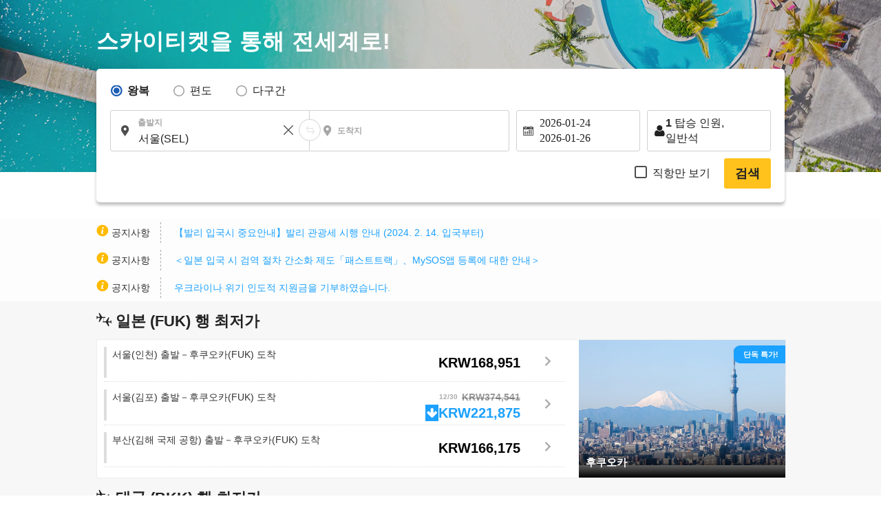

--- FILE ---
content_type: text/html; charset=UTF-8
request_url: https://ko.skyticket.com/
body_size: 69959
content:
<!DOCTYPE html>
<html lang="ko">
<head data-head-type="cm_pc">

<script>
// akam-sw.js install script version 1.3.6
"serviceWorker"in navigator&&"find"in[]&&function(){var e=new Promise(function(e){"complete"===document.readyState||!1?e():(window.addEventListener("load",function(){e()}),setTimeout(function(){"complete"!==document.readyState&&e()},1e4))}),n=window.akamServiceWorkerInvoked,r="1.3.6";if(n)aka3pmLog("akam-setup already invoked");else{window.akamServiceWorkerInvoked=!0,window.aka3pmLog=function(){window.akamServiceWorkerDebug&&console.log.apply(console,arguments)};function o(e){(window.BOOMR_mq=window.BOOMR_mq||[]).push(["addVar",{"sm.sw.s":e,"sm.sw.v":r}])}var i="/akam-sw.js",a=new Map;navigator.serviceWorker.addEventListener("message",function(e){var n,r,o=e.data;if(o.isAka3pm)if(o.command){var i=(n=o.command,(r=a.get(n))&&r.length>0?r.shift():null);i&&i(e.data.response)}else if(o.commandToClient)switch(o.commandToClient){case"enableDebug":window.akamServiceWorkerDebug||(window.akamServiceWorkerDebug=!0,aka3pmLog("Setup script debug enabled via service worker message"),v());break;case"boomerangMQ":o.payload&&(window.BOOMR_mq=window.BOOMR_mq||[]).push(o.payload)}aka3pmLog("akam-sw message: "+JSON.stringify(e.data))});var t=function(e){return new Promise(function(n){var r,o;r=e.command,o=n,a.has(r)||a.set(r,[]),a.get(r).push(o),navigator.serviceWorker.controller&&(e.isAka3pm=!0,navigator.serviceWorker.controller.postMessage(e))})},c=function(e){return t({command:"navTiming",navTiming:e})},s=null,m={},d=function(){var e=i;return s&&(e+="?othersw="+encodeURIComponent(s)),function(e,n){return new Promise(function(r,i){aka3pmLog("Registering service worker with URL: "+e),navigator.serviceWorker.register(e,n).then(function(e){aka3pmLog("ServiceWorker registration successful with scope: ",e.scope),r(e),o(1)}).catch(function(e){aka3pmLog("ServiceWorker registration failed: ",e),o(0),i(e)})})}(e,m)},g=navigator.serviceWorker.__proto__.register;if(navigator.serviceWorker.__proto__.register=function(n,r){return n.includes(i)?g.call(this,n,r):(aka3pmLog("Overriding registration of service worker for: "+n),s=new URL(n,window.location.href),m=r,navigator.serviceWorker.controller?new Promise(function(n,r){var o=navigator.serviceWorker.controller.scriptURL;if(o.includes(i)){var a=encodeURIComponent(s);o.includes(a)?(aka3pmLog("Cancelling registration as we already integrate other SW: "+s),navigator.serviceWorker.getRegistration().then(function(e){n(e)})):e.then(function(){aka3pmLog("Unregistering existing 3pm service worker"),navigator.serviceWorker.getRegistration().then(function(e){e.unregister().then(function(){return d()}).then(function(e){n(e)}).catch(function(e){r(e)})})})}else aka3pmLog("Cancelling registration as we already have akam-sw.js installed"),navigator.serviceWorker.getRegistration().then(function(e){n(e)})}):g.call(this,n,r))},navigator.serviceWorker.controller){var u=navigator.serviceWorker.controller.scriptURL;u.includes("/akam-sw.js")||u.includes("/akam-sw-preprod.js")||u.includes("/threepm-sw.js")||(aka3pmLog("Detected existing service worker. Removing and re-adding inside akam-sw.js"),s=new URL(u,window.location.href),e.then(function(){navigator.serviceWorker.getRegistration().then(function(e){m={scope:e.scope},e.unregister(),d()})}))}else e.then(function(){window.akamServiceWorkerPreprod&&(i="/akam-sw-preprod.js"),d()});if(window.performance){var w=window.performance.timing,l=w.responseEnd-w.responseStart;c(l)}e.then(function(){t({command:"pageLoad"})});var k=!1;function v(){window.akamServiceWorkerDebug&&!k&&(k=!0,aka3pmLog("Initializing debug functions at window scope"),window.aka3pmInjectSwPolicy=function(e){return t({command:"updatePolicy",policy:e})},window.aka3pmDisableInjectedPolicy=function(){return t({command:"disableInjectedPolicy"})},window.aka3pmDeleteInjectedPolicy=function(){return t({command:"deleteInjectedPolicy"})},window.aka3pmGetStateAsync=function(){return t({command:"getState"})},window.aka3pmDumpState=function(){aka3pmGetStateAsync().then(function(e){aka3pmLog(JSON.stringify(e,null,"\t"))})},window.aka3pmInjectTiming=function(e){return c(e)},window.aka3pmUpdatePolicyFromNetwork=function(){return t({command:"pullPolicyFromNetwork"})})}v()}}();</script>
<script src="/js/googletagmanager_hack.js?dt=1769048067"></script>

<!-- Google Tag Manager -->
<script>
    (function(w,d,s,l,i){w[l]=w[l]||[];w[l].push({'gtm.start':
    new Date().getTime(),event:'gtm.js'});var f=d.getElementsByTagName(s)[0],
    j=d.createElement(s),dl=l!='dataLayer'?'&l='+l:'';j.async=true;j.src=
    'https://www.googletagmanager.com/gtm.js?id='+i+dl;f.parentNode.insertBefore(j,f);
    })(window,document,'script','dataLayer','GTM-WCFD2T');
</script>
<!-- End Google Tag Manager -->

	<meta charset="utf-8">
	<script>(function(p){p.dataLayer=p.dataLayer || [];p.dataLayer.push({event:"pageLoad",timestamp:Date.now()})})(window);</script>

	<!-- Optimize Next -->
	<script>
	(function(p,r,o,j,e,c,t,g){
	p['_'+t]={};g=r.createElement('script');g.src='https://www.googletagmanager.com/gtm.js?id=GTM-'+t;r[o].prepend(g);
	g=r.createElement('style');g.innerText='.'+e+t+'{visibility:hidden!important}';r[o].prepend(g);
	r[o][j].add(e+t);setTimeout(function(){if(r[o][j].contains(e+t)){r[o][j].remove(e+t);p['_'+t]=0}},c)
	})(window,document,'documentElement','classList','loading',2000,'N93V39HL')
	</script>
	<!-- End Optimize Next -->

<script>
window.dataLayer = window.dataLayer || [];
dataLayer.push({
  'event_type': 'pre-conversion',
  'skyscanner_redirectid':'',
  'tracking_source_id': 'DV-625280-1',
  'occurred_at':'2026-01-23T08:02:14+00:00',
  'price': '',
  'currency':'KRW',
  'stage': 'home-page',
  'fare_basis_code': '',
  'marketing_carrier': '',
  'platform':'web',
});
</script>




	<title>해외 최신 할인항공권은 스카이 티켓에서 | skyticket</title>
	<meta name="description" content="대한항공, 아시아나 항공, 그 외 저가 항공사와 인천공항, 김포공항, 김해공항 이용 가능한 해외 항공권을 한 번에 비교하세요.">
	<meta name="keywords" content="최신 할인항공권, 해외 항공권, 스카이 티켓, 최저가 운임, 공항, 초특가 운임, 최저가 항공, 일반석, 비행기 예약, LCC, 왕복 티켓, 초저가여행">
	<meta content="#1ba1ff" name="theme-color">
	<meta property="og:title" content="해외 최신 할인항공권은 스카이 티켓에서 | skyticket">
	<meta property="og:type" content="website">
	<link rel="alternate" type="text/html" hreflang="ja" href="https://skyticket.jp/international-flights" />
	<link rel="alternate" type="text/html" hreflang="en" href="https://skyticket.com" />
	<link rel="alternate" type="text/html" hreflang="zh" href="https://zh.skyticket.com" />
	<link rel="alternate" type="text/html" hreflang="zh-tw" href="https://zh-tw.skyticket.com" />
	<link rel="alternate" type="text/html" hreflang="ko" href="https://ko.skyticket.com" />
	<link rel="alternate" type="text/html" hreflang="ar" href="https://ar.skyticket.com" />
	<link rel="alternate" type="text/html" hreflang="nl" href="https://nl.skyticket.com" />
	<link rel="alternate" type="text/html" hreflang="fr" href="https://fr.skyticket.com" />
	<link rel="alternate" type="text/html" hreflang="de" href="https://de.skyticket.com" />
	<link rel="alternate" type="text/html" hreflang="it" href="https://it.skyticket.com" />
	<link rel="alternate" type="text/html" hreflang="ms" href="https://ms.skyticket.com" />
	<link rel="alternate" type="text/html" hreflang="pt" href="https://pt.skyticket.com" />
	<link rel="alternate" type="text/html" hreflang="ru" href="https://ru.skyticket.com" />
	<link rel="alternate" type="text/html" hreflang="es" href="https://es.skyticket.com" />
	<link rel="alternate" type="text/html" hreflang="th" href="https://th.skyticket.com" />
	<link rel="alternate" type="text/html" hreflang="tl" href="https://tl.skyticket.com" />
	<link rel="alternate" type="text/html" hreflang="tr" href="https://tr.skyticket.com" />
	<link rel="alternate" type="text/html" hreflang="vi" href="https://vi.skyticket.com" />
	<link rel="alternate" type="text/html" hreflang="hi" href="https://hi.skyticket.com" />
	<link rel="alternate" type="text/html" hreflang="bn" href="https://bn.skyticket.com" />
	<meta property="og:url" content="https://ko.skyticket.com/">
		<meta property="og:image" content="https://skyticket.jp/img/ogp/ogp_other.png">
	<meta property="og:site_name" content="스카이티켓 - 할인항공권/해외여행">
	<meta property="og:description" content="대한항공, 아시아나 항공, 그 외 저가 항공사와 인천공항, 김포공항, 김해공항 이용 가능한 해외 항공권을 한 번에 비교하세요.">
	<meta property="fb:admins" content="183153008438582">
	<meta property="fb:app_id" content="931665106881748">
	<link rel="alternate" type="text/html" hreflang="ja" href="https://skyticket.jp/international-flights" />
	<link rel="alternate" type="text/html" hreflang="en" href="https://skyticket.com" />
	<link rel="alternate" type="text/html" hreflang="zh" href="https://zh.skyticket.com" />
	<link rel="alternate" type="text/html" hreflang="zh-tw" href="https://zh-tw.skyticket.com" />
	<link rel="alternate" type="text/html" hreflang="ko" href="https://ko.skyticket.com" />
	<link rel="alternate" type="text/html" hreflang="ar" href="https://ar.skyticket.com" />
	<link rel="alternate" type="text/html" hreflang="nl" href="https://nl.skyticket.com" />
	<link rel="alternate" type="text/html" hreflang="fr" href="https://fr.skyticket.com" />
	<link rel="alternate" type="text/html" hreflang="de" href="https://de.skyticket.com" />
	<link rel="alternate" type="text/html" hreflang="it" href="https://it.skyticket.com" />
	<link rel="alternate" type="text/html" hreflang="ms" href="https://ms.skyticket.com" />
	<link rel="alternate" type="text/html" hreflang="pt" href="https://pt.skyticket.com" />
	<link rel="alternate" type="text/html" hreflang="ru" href="https://ru.skyticket.com" />
	<link rel="alternate" type="text/html" hreflang="es" href="https://es.skyticket.com" />
	<link rel="alternate" type="text/html" hreflang="th" href="https://th.skyticket.com" />
	<link rel="alternate" type="text/html" hreflang="tl" href="https://tl.skyticket.com" />
	<link rel="alternate" type="text/html" hreflang="tr" href="https://tr.skyticket.com" />
	<link rel="alternate" type="text/html" hreflang="vi" href="https://vi.skyticket.com" />
	<link rel="alternate" type="text/html" hreflang="hi" href="https://hi.skyticket.com" />
	<link rel="alternate" type="text/html" hreflang="bn" href="https://bn.skyticket.com" />
			<link rel="canonical" href="https://ko.skyticket.com/">
	<link rel="stylesheet" href="/css/min/lib.min.css?dt=1769048067">
		<link rel="stylesheet" href="/css/sass.css?dt=1769048067">
	<link rel="stylesheet" href="/css/international.css?dt=1769048067">
	<link rel="stylesheet" href="/css/autocomplete.css?dt=1769048067">
	<!--[if lt IE 9]>
	<script type="text/javascript" src="/js/html5.js"></script>
	<![endif]-->

	<script src="/js/min/lib.min.js?dt=1769048067"></script>



	<!-- AppsFlyer 計測タグ -->
	<script>
	function trackEvent(eventName,eventValue){
		var iframe = document.createElement("IFRAME");
		iframe.setAttribute("src", "af-event://inappevent?eventName="+eventName+"&eventValue="+eventValue);
		document.documentElement.appendChild(iframe);
		iframe.parentNode.removeChild(iframe);
		iframe = null;
	}
	</script>
	<!-- 【アフィリエイト】アクセストレード Froglink LPタグ -->
	<script src="https://h.accesstrade.net/js/nct/lp.min.js" async></script>
	<!-- 【アフィリエイト】afb ITP 航空券 LPタグ -->
	<script>
	if (!window.afblpcvLpConf) {
		window.afblpcvLpConf = [];
	}
	window.afblpcvLpConf.push({
		siteId: "b1bfefa9"
	});
	</script>
	<script src="https://t.afi-b.com/jslib/lpcv.js?cid=b1bfefa9&pid=W82916" async="async"></script>
	<!-- 【アフィリエイト】a8.netトラッキングタグ -->
	<script async src="//statics.a8.net/a8sales/a8sales.js"></script>
	<script async src="//statics.a8.net/a8sales/a8crossDomain.js"></script>

	
<script>(window.BOOMR_mq=window.BOOMR_mq||[]).push(["addVar",{"rua.upush":"false","rua.cpush":"false","rua.upre":"false","rua.cpre":"true","rua.uprl":"false","rua.cprl":"false","rua.cprf":"false","rua.trans":"SJ-01594c50-61d2-4e23-9f33-4e5b2b852fb8","rua.cook":"true","rua.ims":"false","rua.ufprl":"false","rua.cfprl":"false","rua.isuxp":"false","rua.texp":"norulematch","rua.ceh":"false","rua.ueh":"false","rua.ieh.st":"0"}]);</script>
                              <script>!function(e){var n="https://s.go-mpulse.net/boomerang/";if("False"=="True")e.BOOMR_config=e.BOOMR_config||{},e.BOOMR_config.PageParams=e.BOOMR_config.PageParams||{},e.BOOMR_config.PageParams.pci=!0,n="https://s2.go-mpulse.net/boomerang/";if(window.BOOMR_API_key="EH8AV-HVERR-8EJKV-CAH7F-4KLGV",function(){function e(){if(!o){var e=document.createElement("script");e.id="boomr-scr-as",e.src=window.BOOMR.url,e.async=!0,i.parentNode.appendChild(e),o=!0}}function t(e){o=!0;var n,t,a,r,d=document,O=window;if(window.BOOMR.snippetMethod=e?"if":"i",t=function(e,n){var t=d.createElement("script");t.id=n||"boomr-if-as",t.src=window.BOOMR.url,BOOMR_lstart=(new Date).getTime(),e=e||d.body,e.appendChild(t)},!window.addEventListener&&window.attachEvent&&navigator.userAgent.match(/MSIE [67]\./))return window.BOOMR.snippetMethod="s",void t(i.parentNode,"boomr-async");a=document.createElement("IFRAME"),a.src="about:blank",a.title="",a.role="presentation",a.loading="eager",r=(a.frameElement||a).style,r.width=0,r.height=0,r.border=0,r.display="none",i.parentNode.appendChild(a);try{O=a.contentWindow,d=O.document.open()}catch(_){n=document.domain,a.src="javascript:var d=document.open();d.domain='"+n+"';void(0);",O=a.contentWindow,d=O.document.open()}if(n)d._boomrl=function(){this.domain=n,t()},d.write("<bo"+"dy onload='document._boomrl();'>");else if(O._boomrl=function(){t()},O.addEventListener)O.addEventListener("load",O._boomrl,!1);else if(O.attachEvent)O.attachEvent("onload",O._boomrl);d.close()}function a(e){window.BOOMR_onload=e&&e.timeStamp||(new Date).getTime()}if(!window.BOOMR||!window.BOOMR.version&&!window.BOOMR.snippetExecuted){window.BOOMR=window.BOOMR||{},window.BOOMR.snippetStart=(new Date).getTime(),window.BOOMR.snippetExecuted=!0,window.BOOMR.snippetVersion=12,window.BOOMR.url=n+"EH8AV-HVERR-8EJKV-CAH7F-4KLGV";var i=document.currentScript||document.getElementsByTagName("script")[0],o=!1,r=document.createElement("link");if(r.relList&&"function"==typeof r.relList.supports&&r.relList.supports("preload")&&"as"in r)window.BOOMR.snippetMethod="p",r.href=window.BOOMR.url,r.rel="preload",r.as="script",r.addEventListener("load",e),r.addEventListener("error",function(){t(!0)}),setTimeout(function(){if(!o)t(!0)},3e3),BOOMR_lstart=(new Date).getTime(),i.parentNode.appendChild(r);else t(!1);if(window.addEventListener)window.addEventListener("load",a,!1);else if(window.attachEvent)window.attachEvent("onload",a)}}(),"".length>0)if(e&&"performance"in e&&e.performance&&"function"==typeof e.performance.setResourceTimingBufferSize)e.performance.setResourceTimingBufferSize();!function(){if(BOOMR=e.BOOMR||{},BOOMR.plugins=BOOMR.plugins||{},!BOOMR.plugins.AK){var n="true"=="true"?1:0,t="cookiepresent",a="aoipxxixhr4k42ltfmda-f-85277c7ee-clientnsv4-s.akamaihd.net",i="false"=="true"?2:1,o={"ak.v":"39","ak.cp":"697319","ak.ai":parseInt("926983",10),"ak.ol":"0","ak.cr":10,"ak.ipv":4,"ak.proto":"h2","ak.rid":"667228bf","ak.r":51105,"ak.a2":n,"ak.m":"ksd","ak.n":"essl","ak.bpcip":"3.144.251.0","ak.cport":50184,"ak.gh":"23.209.83.93","ak.quicv":"","ak.tlsv":"tls1.3","ak.0rtt":"","ak.0rtt.ed":"","ak.csrc":"-","ak.acc":"","ak.t":"1769155334","ak.ak":"hOBiQwZUYzCg5VSAfCLimQ==Noz1DEKUXvYdsRCVscJ4XYdaFwwE19Z50lj1uz1DYxh4+kEniYQQxXxgqtQ8piJfpQAwjccpq89dk+wHxZmWVa1C2NMZBBFbC5YMGjv+06+sshdIfflxgqDAZCsGxijnOd/8FfoI6kfhFHO21L2BUgIfWyPG0o+t/FJF7+0VX4fcIJ+CkLU923XCundCtEulUR2MRCfO0h6/9FgwgsvSNPZ1JZk9/MAnPAOT1cPacZAx9Akc3oorgUU+bPIfmNgwrh63ZgglcRNbMNYwVzBPxJoSaxsFAusFzDF3P7d3ye5RnSpgq3m//X7lBVZdZK+kTTlqMrxPZU2B4mx/IQmpIRhaZp9+0BqP4lI71xavKszKQJy7WmMytWmhkuERWHTL8Q4vY3Bvl/70IPha6gWlk8rtT+hTPOpw1I3ukaBv/0k=","ak.pv":"7","ak.dpoabenc":"","ak.tf":i};if(""!==t)o["ak.ruds"]=t;var r={i:!1,av:function(n){var t="http.initiator";if(n&&(!n[t]||"spa_hard"===n[t]))o["ak.feo"]=void 0!==e.aFeoApplied?1:0,BOOMR.addVar(o)},rv:function(){var e=["ak.bpcip","ak.cport","ak.cr","ak.csrc","ak.gh","ak.ipv","ak.m","ak.n","ak.ol","ak.proto","ak.quicv","ak.tlsv","ak.0rtt","ak.0rtt.ed","ak.r","ak.acc","ak.t","ak.tf"];BOOMR.removeVar(e)}};BOOMR.plugins.AK={akVars:o,akDNSPreFetchDomain:a,init:function(){if(!r.i){var e=BOOMR.subscribe;e("before_beacon",r.av,null,null),e("onbeacon",r.rv,null,null),r.i=!0}return this},is_complete:function(){return!0}}}}()}(window);</script></head>
<body
		class="ia"
		id="international-flights"
>

<!-- Google Tag Manager (noscript) -->
<noscript>
	<iframe src="//www.googletagmanager.com/ns.html?id=GTM-WCFD2T" height="0" width="0" style="display:none;visibility:hidden"></iframe>
</noscript>
<!-- End Google Tag Manager (noscript) -->

<input type="hidden" id="input_user_status" value="_0_ko_한국어_KOR_kr_KRW 원_KRW_0" />
<script>window.Promise || document.write('<script src="//www.promisejs.org/polyfills/promise-7.0.4.min.js"><\/script>');</script>
<script>window.Promise || document.write('<script src="/js/promise-7.0.4.min.js"><\/script>');</script>
<script src="/js/min/globalnav.js?dt=1769048067"></script>
<script>
	$.ajax({
		type:'GET',
		url:'/api/cv/send.php',
		dataType:'json',
		timeout:3000,
		data:{
			"cv_api":{"fb_cv_api":{"event_name":"PageView", "event_id":""}},
			"user_data":{"country_code":"ko","client_ip_address":"3.144.251.221","client_user_agent":"Mozilla\/5.0 (Macintosh; Intel Mac OS X 10_15_7) AppleWebKit\/537.36 (KHTML, like Gecko) Chrome\/131.0.0.0 Safari\/537.36; ClaudeBot\/1.0; +claudebot@anthropic.com)"}		}
	});
</script>
<div class="thin_skin"><!-- for tablet screen -->


									<!--lit-part BRUAAAUVAAA=--><!--lit-part v9yxezspBOY=-->
        <skyticket-header-i18n
          
          
          
          
          
          
          
          
          
          
          
          
          
          
         notice="0" language-code="ko" currency-code="KRW" service="ia" show-line-menu show-i18n-simple show-banner show-app-promotion host="menu.skyticket.jp"><template shadowroot="open" shadowrootmode="open"><style>
  * {
    -webkit-box-sizing: border-box;
    box-sizing: border-box;
    margin: 0;
    padding: 0;
    line-height: normal;
    letter-spacing: normal;
  }
  ol,
  ul {
    list-style: none;
  }
  a {
    color: inherit;
    text-decoration: none;
  }
  button,
  input {
    -webkit-appearance: none;
    -moz-appearance: none;
    appearance: none;
    background: transparent;
    border: 0;
    border-radius: 0;
    margin: 0;
  }
  input::-webkit-outer-spin-button,
  input::-webkit-inner-spin-button {
    -webkit-appearance: none;
    appearance: none;
    background: transparent;
    border: 0;
    border-radius: 0;
    margin: 0;
  }

        @media (max-width: 767px) {
          .header-pctb {
            display: none;
          }
          .header-sp {
            display: block;
          }
        }
        @media (min-width: 768px) {
          .header-pctb {
            display: block;
          }
          .header-sp {
            display: none;
          }
        }
      </style><!--lit-part AP5JQk9vDTc=--><!--lit-node 0--><skyticket-header-i18n-sp
        
        
        
        
        
        
        
        
        
        
        
        
       class="header-sp" notice="0" language-code="ko" country currency-code="KRW" service="ia" show-app-promotion show-i18n-simple host="menu.skyticket.jp" defer-hydration><template shadowroot="open" shadowrootmode="open"><!--lit-part 3IA7pwozNJk=-->
      <!--lit-part J6HoIDARXdE=--> <!--lit-node 0--><skyticket-header-i18n-app-banner-sp
            
            
           host="https://menu.skyticket.jp" language-code="ko" defer-hydration><template shadowroot="open" shadowrootmode="open"><style>
  * {
    -webkit-box-sizing: border-box;
    box-sizing: border-box;
    margin: 0;
    padding: 0;
    line-height: normal;
    letter-spacing: normal;
  }
  ol,
  ul {
    list-style: none;
  }
  a {
    color: inherit;
    text-decoration: none;
  }
  button,
  input {
    -webkit-appearance: none;
    -moz-appearance: none;
    appearance: none;
    background: transparent;
    border: 0;
    border-radius: 0;
    margin: 0;
  }
  input::-webkit-outer-spin-button,
  input::-webkit-inner-spin-button {
    -webkit-appearance: none;
    appearance: none;
    background: transparent;
    border: 0;
    border-radius: 0;
    margin: 0;
  }

        .header-app-banner {
          background: #f4f4f4;
          border-bottom: 1px solid #d4d4d4;
          padding-left: 32px;
          position: relative;
          display: none;
        }
        .header-app-banner-link {
          align-items: center;
          color: #222222;
          display: flex;
          line-height: 1.5;
          padding: 8px 8px 8px 0;
        }
        .header-app-banner-content {
          display: flex;
          flex: 1;
          height: 44px;
        }
        .header-app-banner-content-app-icon {
          margin-right: 10px;
        }
        .header-app-banner-content-text {
          margin-right: 10px;
        }
        .header-app-banner-content-main {
          font-size: 12px;
          line-height: 1.2;
        }
        .header-app-banner-content-rating {
          font-size: 16px;
          height: 1em;
          position: relative;
        }
        .header-app-banner-content-rating-star {
          margin-right: -3px;
        }
        .header-app-banner-button {
          display: block;
          line-height: 1;
          outline: none;
          white-space: nowrap;
          font-weight: 600;
          text-align: center;
          padding: 8px 16px;
          margin: 0;
          font-size: 12px;
          border-radius: 3px;
          min-width: 106px;
          height: 36px;
          color: #1ba1ff;
          background-color: #ffffff;
          border: 1px solid #1ba1ff;
          cursor: pointer;
        }
        .header-app-banner-close {
          background: 0 0;
          border: none;
          color: transparent;
          height: 100%;
          left: 0;
          overflow: hidden;
          padding: 0;
          position: absolute;
          top: 0;
          width: 30px;
        }
      </style><!--lit-part uRFwUAGFmsg=-->
      <!--lit-node 0--><div
        class="header-app-banner"
        
        style="display:block;"
      >
        <!--lit-node 1--><a
          class="header-app-banner-link"
          href=""
          rel="nofollow"
          target="_self"
        >
          <div class="header-app-banner-content">
            <p class="header-app-banner-content-app-icon">
              <!--lit-node 4--><img
                width="44"
                height="44"
                src="https://menu.skyticket.jp/images/icon_app.png?v0.1"
                alt="skyticket 앱"
              />
            </p>
            <div class="header-app-banner-content-text">
              <div class="header-app-banner-content-main">
                <!--lit-part-->skyticket 앱 다운로드<!--/lit-part-->
              </div>
              <!--lit-part OeGbvesx1Vg=-->
      <span class="header-app-banner-content-rating">
        <!--lit-part--><!--lit-part 5grAdkc9GRY=-->
              <!--lit-node 0--><img
                class="header-app-banner-content-rating-star"
                src="https://menu.skyticket.jp/svg/header-sp/star-full.svg?v0.1"
                key="start0"
                width="12"
                height="12"
                loading="lazy"
                alt=""
              />
            <!--/lit-part--><!--lit-part 5grAdkc9GRY=-->
              <!--lit-node 0--><img
                class="header-app-banner-content-rating-star"
                src="https://menu.skyticket.jp/svg/header-sp/star-full.svg?v0.1"
                key="start1"
                width="12"
                height="12"
                loading="lazy"
                alt=""
              />
            <!--/lit-part--><!--lit-part 5grAdkc9GRY=-->
              <!--lit-node 0--><img
                class="header-app-banner-content-rating-star"
                src="https://menu.skyticket.jp/svg/header-sp/star-full.svg?v0.1"
                key="start2"
                width="12"
                height="12"
                loading="lazy"
                alt=""
              />
            <!--/lit-part--><!--lit-part 5grAdkc9GRY=-->
              <!--lit-node 0--><img
                class="header-app-banner-content-rating-star"
                src="https://menu.skyticket.jp/svg/header-sp/star-full.svg?v0.1"
                key="start3"
                width="12"
                height="12"
                loading="lazy"
                alt=""
              />
            <!--/lit-part--><!--/lit-part-->
        <!--lit-part oTVIlk+i/6s=-->
          <!--lit-node 0--><img
            class="header-app-banner-content-rating-star"
            src="https://menu.skyticket.jp/svg/header-sp/star-half.svg?v0.1"
            width="12"
            height="12"
            alt=""
          />
        <!--/lit-part-->
      </span>
    <!--/lit-part-->
            </div>
          </div>
          <button class="header-app-banner-button">
            <!--lit-part-->다운로드<!--/lit-part-->
          </button>
        </a>
        <button class="header-app-banner-close" aria-label="close">
          <!--lit-node 12--><img
            class="header-app-banner-close-icon"
            src="https://menu.skyticket.jp/svg/cross.svg?v0.1"
            alt=""
            width="11"
            height="10"
            loading="lazy"
            
          />
        </button>
      </div>
    <!--/lit-part--></template></skyticket-header-i18n-app-banner-sp><!--/lit-part-->
      <!--lit-node 1--><skyticket-header-i18n-bar-sp
        
        
        
        
        
        
        
        
        
        
        
       notice="0" language-code="ko" country currency-code="KRW" logo-link="/international-flights/" service="ia" show-i18n-simple host="https://menu.skyticket.jp" defer-hydration><template shadowroot="open" shadowrootmode="open"><style>
  * {
    -webkit-box-sizing: border-box;
    box-sizing: border-box;
    margin: 0;
    padding: 0;
    line-height: normal;
    letter-spacing: normal;
  }
  ol,
  ul {
    list-style: none;
  }
  a {
    color: inherit;
    text-decoration: none;
  }
  button,
  input {
    -webkit-appearance: none;
    -moz-appearance: none;
    appearance: none;
    background: transparent;
    border: 0;
    border-radius: 0;
    margin: 0;
  }
  input::-webkit-outer-spin-button,
  input::-webkit-inner-spin-button {
    -webkit-appearance: none;
    appearance: none;
    background: transparent;
    border: 0;
    border-radius: 0;
    margin: 0;
  }

        .header-bar {
          position: relative;
          z-index: 2;
          height: 50px;
          background: #1ba1ff;
        }
        .header-bar-logo {
          display: -webkit-box;
          display: -ms-flexbox;
          display: flex;
          -webkit-box-pack: center;
          -ms-flex-pack: center;
          justify-content: center;
          -webkit-box-align: center;
          -ms-flex-align: center;
          align-items: center;
          height: 100%;
        }
        .header-bar-logo-img {
          vertical-align: middle;
          width: 110px;
          height: 33px;
        }
        .header-bar-button {
          position: absolute;
          top: 0px;
          left: 0px;
          width: 54px;
          height: 50px;
          display: flex;
          flex-flow: column;
          align-items: center;
        }
        .header-bar-button-content {
          width: 100%;
          display: flex;
          -webkit-box-pack: center;
          justify-content: center;
          -webkit-box-align: center;
          align-items: center;
          margin: 8px 0px 2px;
        }
        .header-notice-wrapper {
          position: absolute;
          top: 2px;
          left: 32px;
        }
        .header-bar-button-text {
          margin: 0 0 0 0px;
          font-family: HiraKakuPro-W6;
          font-size: 10px;
          line-height: 1.46;
          color: #ffffff;
        }
        .header-bar-button-mail {
          height: 16px;
          margin: 0 0 0 2px;
          border-radius: 12px;
          background-color: #ff1d1c;
          position: absolute;
          top: 10%;
          left: 60%;
        }
        .hotel-button-container {
          position: absolute;
          top: 12px;
          right: 10px;
          display: inline-flex;
          align-items: center;
        }
        .hotel-button {
          width: 92px;
          height: 26px;
          line-height: 120%;
          background-color: rgba(255, 255, 255, 0.3);
          cursor: pointer;
          display: flex;
          justify-content: center;
          align-items: center;
          font-size: 14px;
          color: #ffffff;
          border-radius: 26px;
          gap: 4px;
          font-weight: 300;
        }
        .hotel-button:hover {
          background-color: rgba(255, 255, 255, 0.6);
          cursor: pointer;
        }
        .hotel-button-icon {
          width: 16px;
          height: 16px;
          color: white;
          vertical-align: text-bottom;
        }
        .modal-overlay {
          position: fixed;
          top: 0;
          left: 0;
          width: 100%;
          height: 100%;
          background-color: rgba(0, 0, 0, 0.5);
          display: flex;
          justify-content: center;
          align-items: center;
          z-index: 10000;
          visibility: visible;
          transition: opacity 0.3s ease, visibility 0s ease 0.3s;
        }
        .modal-overlay.visible {
          visibility: visible;
          opacity: 1;
          transition-delay: 0s;
        }
        .modal-content {
          background: white;
          padding: 16px;
          display: flex;
          justify-content: center;
          align-items: center;
          width: 300px;
          height: 409px;
          overflow: hidden;
        }
        .modal-body {
          display: flex;
          flex-direction: column;
          gap: 20px;
          align-items: center;
          text-align: center;
        }
        .redirecting-text {
          color: #000;
          text-align: center;
          font-family: inherit;
          font-size: 20px;
          font-style: normal;
          font-weight: 600;
          line-height: 140%;
        }
        .loading-spinner {
          width: 100%;
          display: flex;
          justify-content: center;
          align-items: center;
        }
        .loading-spinner-span {
          width: 125px;
          height: 125px;
        }
        .logoSpan {
          max-width: 129.484px;
          height: 16.745px;
          flex-shrink: 0;
          display: flex;
          justify-content: center;
          align-items: center;
        }
      </style><!--lit-part 0x5qqWy4y3E=-->
      <header class="header-bar">
        <!--lit-node 1--><button
          type="button"
          aria-label="open"
          class="header-bar-button"
          
        >
          <div class="header-bar-button-content">
            <svg fill="#fff" width="25" height="19.444" viewBox="0 0 18 14">
              <title>Icon/menu-bars</title>
              <path
                d="M0 .594h18v3.031H0V.594zm0 4.855h18v3.03H0V5.45zm0 4.926h18v3.032H0v-3.032z"
              ></path>
            </svg>
            <!--lit-part BRUAAAUVAAA=--><?><!--/lit-part-->
          </div>
          <span class="header-bar-button-text"
            ><!--lit-part-->메뉴<!--/lit-part--></span
          >
        </button>
        <div class="header-bar-logo">
          <!--lit-node 10--><a href="/international-flights/">
            <!--lit-node 11--><img
              class="header-bar-logo-img"
              src="https://menu.skyticket.jp/svg/logo.svg?v0.1"
              alt="skyticket"
            />
          </a>
        </div>
        <div class="hotel-button-container">
          <a
            href="https://adventure.inc/hotels?utm_source=skyticket.com&utm_medium=referral&utm_campaign=header"
            class="hotel-button"
            id="hotelModalButton"
          >
            <img
              class="hotel-button-icon"
              src="https://menu.skyticket.jp/svg/hotel-nap_white.svg?v0.1"
              alt=""
              loading="lazy"
            />
            <!--lit-part-->호텔<!--/lit-part-->
          </a>
        </div>

        <!--lit-node 16--><skyticket-header-i18n-menu-sp
          
          
          
          
          
          
          
          
          
         notice="0" language-code="ko" country currency-code="KRW" service="ia" show-i18n-simple defer-hydration><template shadowroot="open" shadowrootmode="open"><!--lit-part sso5z0hfUcQ=-->
      <!--lit-node 0--><skyticket-header-i18n-menu-list-sp
        
        
        
        
        
        
        
        
        
       notice="0" language-code="ko" country currency-code="KRW" service="ia" show-i18n-simple defer-hydration><template shadowroot="open" shadowrootmode="open"><style>
  * {
    -webkit-box-sizing: border-box;
    box-sizing: border-box;
    margin: 0;
    padding: 0;
    line-height: normal;
    letter-spacing: normal;
  }
  ol,
  ul {
    list-style: none;
  }
  a {
    color: inherit;
    text-decoration: none;
  }
  button,
  input {
    -webkit-appearance: none;
    -moz-appearance: none;
    appearance: none;
    background: transparent;
    border: 0;
    border-radius: 0;
    margin: 0;
  }
  input::-webkit-outer-spin-button,
  input::-webkit-inner-spin-button {
    -webkit-appearance: none;
    appearance: none;
    background: transparent;
    border: 0;
    border-radius: 0;
    margin: 0;
  }

        .menu-sideMenu {
          background-color: #ffffff;
          height: 100%;
          left: -300px;
          overflow-x: hidden;
          overflow-y: auto;
          position: fixed;
          top: 0;
          width: 300px;
          z-index: 9999;
          -webkit-overflow-scrolling: touch;
        }
        .menu-sideMenu-title {
          font-size: 14px;
          font-weight: normal;
          line-height: 1;
          color: #222222;
          background-color: #f4f4f4;
          padding: 8px;
        }
        .header-notice-wrapper {
          margin: 0 8px 0 4px;
        }
        .menu-sideMenu-serviceLink,
        .menu-sideMenu-serviceLink-country {
          display: flex;
          font-size: 14px;
          padding: 16px 16px;
          position: relative;
          text-decoration: none;
          line-height: 15px;
        }
        .menu-sideMenu-subMenu {
          margin-bottom: 10px;
        }
        .menu-sideMenu-sub-serviceLink {
          padding: 4px 8px !important;
        }
        .menu-sideMenu-serviceLink-country {
          background-color: #f4f4f4;
          margin: -2px 0 26px 0;
        }
        .menu-grid-serviceList-item-name {
          margin-left: 12px;
        }
        .menu-sideMenu-serviceLink-arrow {
          position: absolute;
          width: 10px;
          height: 10px;
          right: 12px;
          top: 50%;
          -webkit-transform: translateY(-50%);
          -ms-transform: translateY(-50%);
          transform: translateY(-50%);
        }
        .menu-sideMenu-serviceLink-icon {
          width: 16px;
          height: 16px;
          margin-right: 6px;
          vertical-align: text-bottom;
        }
        .menu-sideMenu-serviceLink-flagIcon {
          width: 28px;
          height: 23px;
          margin-right: 6px;
          vertical-align: bottom;
        }
        .menu-sideMenu-serviceLink-line {
          width: 268px;
          height: 1px;
          margin: 0 16px 0 16px;
          border: solid 1px #e4e4e4;
        }
        .menu-sideMenu-serviceLink-line:last-child {
          border: none;
        }
        .menu-sideMenu-sectionEnd {
          width: 100%;
          height: 8px;
          background-color: #f4f4f4;
          margin: 0 0 24px 0;
        }
        .menu-sideMenu-serviceLink-subMark {
          width: 8px;
          height: 12px;
          margin: 0 8px 0 10px;
          font-family: HiraKakuPro-W3;
          font-size: 12px;
          color: #a6a6a6;
        }
        .header-notice-wrapper {
          top: 34%;
          right: 12%;
          position: absolute;
        }
        .menu-sideMenu-serviceLink-mail,
        .menu-sideMenu-serviceLink-label {
          border-radius: 12px;
          background-color: #ff1d1c;
          top: 50%;
          right: 12%;
          -webkit-transform: translateY(-50%);
          -ms-transform: translateY(-50%);
          transform: translateY(-50%);
          position: absolute;
          height: 16px;
          line-height: 16px;
        }
        .menu-sideMenu-serviceLink-label {
          background-color: #ffc11c;
        }
        .menu-sideMenu-serviceLink-label-text {
          font-family: HiraKakuPro-W6;
          color: #ffffff;
          margin: 0 2px 0 2px;
          text-align: right;
          padding: 6px;
        }
        .menu-sideMenu-serviceLink-i18n-simple {
          display: block;
          font-size: 14px;
          padding: 16px 20px;
          position: relative;
          text-decoration: none;
          line-height: 15px;
        }
        .menu-sideMenu-serviceLink-line-i18n-simple {
          width: 260 8px;
          height: 1px;
          margin: 0 16px 0 18px;
          border: solid 1px #e4e4e4;
        }
        .menu-sideMenu-serviceLink-line-i18n-simple:last-child {
          border: none;
        }
        .menu-sideMenu-serviceLink-checkmark {
          position: absolute;
          width: 14px;
          height: 14px;
          right: 18px;
          top: 50%;
          -webkit-transform: translateY(-50%);
          -ms-transform: translateY(-50%);
          transform: translateY(-50%);
        }
        .menu-bg {
          background-color: rgba(0, 0, 0, 0.4);
          height: 100%;
          position: fixed;
          top: 0;
          width: 100%;
          z-index: 100;
        }
        .modal-overlay {
          position: fixed;
          top: 0;
          left: 0;
          width: 100%;
          height: 100%;
          background-color: rgba(0, 0, 0, 0.5);
          display: flex;
          justify-content: center;
          align-items: center;
          z-index: 10000;
          visibility: visible;
          /* opacity: 0; */
          transition: opacity 0.3s ease, visibility 0s ease 0.3s;
        }
        .modal-overlay.visible {
          visibility: visible;
          opacity: 1;
          transition-delay: 0s;
        }
        .modal-content {
          background: white;
          padding: 16px;
          display: flex;
          justify-content: center;
          align-items: center;
          width: 300px;
          height: 409px;
          overflow: hidden;
        }
        .modal-body {
          display: flex;
          flex-direction: column;
          gap: 20px;
          align-items: center;
          text-align: center;
        }
        .redirecting-text {
          color: #000;
          text-align: center;
          font-family: inherit;
          font-size: 20px;
          font-style: normal;
          font-weight: 600;
          line-height: 140%;
        }
        .loading-spinner {
          width: 100%;
          display: flex;
          justify-content: center;
          align-items: center;
        }
        .loading-spinner-span {
          width: 125px;
          height: 125px;
        }
        .logoSpan {
          max-width: 129.484px;
          height: 16.745px;
          flex-shrink: 0;
          display: flex;
          justify-content: center;
          align-items: center;
        }
      </style><!--lit-part m7ejMSCKAK0=-->
      <!--lit-node 0--><div >
        <!--lit-node 1--><aside class="menu-sideMenu" style="transform:translate(-300px, 0);transition:transform 100ms cubic-bezier(0, 0, 1, 0.1);">
          <!--lit-node 2--><skyticket-header-i18n-menu-header-sp
            
           language-code="ko" defer-hydration><template shadowroot="open" shadowrootmode="open"><style>
  * {
    -webkit-box-sizing: border-box;
    box-sizing: border-box;
    margin: 0;
    padding: 0;
    line-height: normal;
    letter-spacing: normal;
  }
  ol,
  ul {
    list-style: none;
  }
  a {
    color: inherit;
    text-decoration: none;
  }
  button,
  input {
    -webkit-appearance: none;
    -moz-appearance: none;
    appearance: none;
    background: transparent;
    border: 0;
    border-radius: 0;
    margin: 0;
  }
  input::-webkit-outer-spin-button,
  input::-webkit-inner-spin-button {
    -webkit-appearance: none;
    appearance: none;
    background: transparent;
    border: 0;
    border-radius: 0;
    margin: 0;
  }

        .menu-sideMenu-close {
          display: block;
          height: 50px;
          overflow: hidden;
          position: absolute;
          text-indent: 100%;
          top: 0;
          white-space: nowrap;
          width: 50px;
        }
        .menu-sideMenu-close-icon {
          position: absolute;
          left: 20px;
          top: 50%;
          -webkit-transform: translateY(-50%);
          -ms-transform: translateY(-50%);
          transform: translateY(-50%);
        }
        .menu-sideMenu-header-wrapper {
          background: #1ba1ff;
          height: 50px;
          display: flex;
          align-items: center;
        }
        .menu-sideMenu-header {
          -webkit-box-align: center;
          -ms-flex-align: center;
          align-items: center;
          display: -webkit-box;
          display: -ms-flexbox;
          display: flex;
          height: 34px;
          margin: auto;
          -webkit-box-pack: center;
          -ms-flex-pack: center;
          justify-content: center;
          width: 127px;
          font-family: HiraKakuPro-W6;
          font-size: 16px;
          line-height: 1.46;
          color: #ffffff;
        }
      </style><!--lit-part RYo8JcfG0fs=-->
      <div class="menu-sideMenu-header-wrapper">
        <!--lit-node 1--><button
          type="button"
          aria-label="close"
          class="menu-sideMenu-close"
          
        >
          <!--lit-node 2--><img
            class="menu-sideMenu-close-icon"
            src="https://menu.skyticket.jp/svg/cross-fff.svg?v0.1"
            alt=""
            width="18"
            height="18"
            loading="lazy"
          />
        </button>
        <span class="menu-sideMenu-header"
          ><!--lit-part-->검색하기<!--/lit-part--></span
        >
      </div>
    <!--/lit-part--></template></skyticket-header-i18n-menu-header-sp>
          <!--lit-part--><!--lit-part y0x6NcJU2VI=-->
              <section class="menu-sideMenu-section">
                <h4 class="menu-sideMenu-title"><!--lit-part-->검색하기<!--/lit-part--></h4>
                <ul class="menu-sideMenu-list">
                  <li>
                    <!--lit-part--><!--lit-part V9J4x2c99rw=--> <!--lit-node 0--><a
                          class="menu-sideMenu-serviceLink"
                          href="/flights-in-japan/"
                          target=""
                          rel=""
                        >
                          <!--lit-part--><!--/lit-part-->
                          <!--lit-node 2--><img
                            class="menu-sideMenu-serviceLink-icon"
                            src="https://menu.skyticket.jp/svg/menu-sp/service-flight-kokunai.svg?v0.1"
                            alt=""
                            loading="lazy"
                          />
                          <!--lit-part-->항공권<!--/lit-part-->
                          <!--lit-node 4--><img
                            class="menu-sideMenu-serviceLink-arrow"
                            src="https://menu.skyticket.jp/svg/right-arrow.svg?v0.1"
                            alt=""
                            loading="lazy"
                          />
                        </a>
                        <!--lit-part mssxngOMmEQ=--> <div
                              class="menu-sideMenu-serviceLink-line"
                            ></div><!--/lit-part--><?><!--/lit-part--><!--lit-part V9J4x2c99rw=--> <!--lit-node 0--><a
                          class="menu-sideMenu-serviceLink"
                          href="https://adventure.inc/hotels?utm_source=skyticket.com&amp;utm_medium=referral&amp;utm_campaign=header"
                          target=""
                          rel=""
                        >
                          <!--lit-part--><!--/lit-part-->
                          <!--lit-node 2--><img
                            class="menu-sideMenu-serviceLink-icon"
                            src="https://menu.skyticket.jp/svg/hotel-nap.svg?v0.1"
                            alt=""
                            loading="lazy"
                          />
                          <!--lit-part-->호텔<!--/lit-part-->
                          <!--lit-node 4--><img
                            class="menu-sideMenu-serviceLink-arrow"
                            src="https://menu.skyticket.jp/svg/right-arrow.svg?v0.1"
                            alt=""
                            loading="lazy"
                          />
                        </a>
                        <!--lit-part mssxngOMmEQ=--> <div
                              class="menu-sideMenu-serviceLink-line"
                            ></div><!--/lit-part--><?><!--/lit-part--><!--lit-part V9J4x2c99rw=--> <!--lit-node 0--><a
                          class="menu-sideMenu-serviceLink"
                          href="https://adventure.inc/vacation-rentals?utm_source=skyticket.com&amp;utm_medium=referral&amp;utm_campaign=header"
                          target=""
                          rel=""
                        >
                          <!--lit-part--><!--/lit-part-->
                          <!--lit-node 2--><img
                            class="menu-sideMenu-serviceLink-icon"
                            src="https://menu.skyticket.jp/svg/vacation-rental-nap.svg?v0.1"
                            alt=""
                            loading="lazy"
                          />
                          <!--lit-part-->휴가용 임대<!--/lit-part-->
                          <!--lit-node 4--><img
                            class="menu-sideMenu-serviceLink-arrow"
                            src="https://menu.skyticket.jp/svg/right-arrow.svg?v0.1"
                            alt=""
                            loading="lazy"
                          />
                        </a>
                        <!--lit-part mssxngOMmEQ=--> <div
                              class="menu-sideMenu-serviceLink-line"
                            ></div><!--/lit-part--><?><!--/lit-part--><!--lit-part V9J4x2c99rw=--> <!--lit-node 0--><a
                          class="menu-sideMenu-serviceLink"
                          href="/study-abroad/"
                          target=""
                          rel=""
                        >
                          <!--lit-part--><!--/lit-part-->
                          <!--lit-node 2--><img
                            class="menu-sideMenu-serviceLink-icon"
                            src="https://menu.skyticket.jp/svg/menu-sp/service-studyabroad.svg?v0.1"
                            alt=""
                            loading="lazy"
                          />
                          <!--lit-part-->유학<!--/lit-part-->
                          <!--lit-node 4--><img
                            class="menu-sideMenu-serviceLink-arrow"
                            src="https://menu.skyticket.jp/svg/right-arrow.svg?v0.1"
                            alt=""
                            loading="lazy"
                          />
                        </a>
                        <!--lit-part mssxngOMmEQ=--> <div
                              class="menu-sideMenu-serviceLink-line"
                            ></div><!--/lit-part--><?><!--/lit-part--><!--lit-part V9J4x2c99rw=--> <!--lit-node 0--><a
                          class="menu-sideMenu-serviceLink"
                          href="/guide/"
                          target=""
                          rel=""
                        >
                          <!--lit-part--><!--/lit-part-->
                          <!--lit-node 2--><img
                            class="menu-sideMenu-serviceLink-icon"
                            src="https://menu.skyticket.jp/svg/menu-sp/service-guide.svg?v0.1"
                            alt=""
                            loading="lazy"
                          />
                          <!--lit-part-->여행정보<!--/lit-part-->
                          <!--lit-node 4--><img
                            class="menu-sideMenu-serviceLink-arrow"
                            src="https://menu.skyticket.jp/svg/right-arrow.svg?v0.1"
                            alt=""
                            loading="lazy"
                          />
                        </a>
                        <!--lit-part BRUAAAUVAAA=--><?><!--/lit-part--><?><!--/lit-part--><!--/lit-part-->
                  </li>
                </ul>
              </section>
            <!--/lit-part--><!--/lit-part-->
          <!--lit-part--><!--lit-part SzAN6sJ04Zs=-->
                  <section class="menu-sideMenu-section">
                    <h4 class="menu-sideMenu-title"><!--lit-part-->예약 관리<!--/lit-part--></h4>
                    <ul class="menu-sideMenu-list">
                      <li>
                        <!--lit-part--><!--lit-part hVZIoaY0mxs=-->
                            <!--lit-node 0--><a
                              class="menu-sideMenu-serviceLink"
                              href="/user/search.php"
                              target=""
                              rel=""
                              style=""
                            >
                              <!--lit-part BRUAAAUVAAA=--><?><!--/lit-part-->
                              <!--lit-node 2--><img
                                class="menu-sideMenu-serviceLink-icon"
                                src="https://menu.skyticket.jp/svg/menu-sp/others-checkfile.svg?v0.1"
                                alt=""
                                loading="lazy"
                              />
                              <!--lit-part-->예약 확인 / 취소<!--/lit-part-->
                              <!--lit-node 4--><img
                                class="menu-sideMenu-serviceLink-arrow"
                                src="https://menu.skyticket.jp/svg/right-arrow.svg?v0.1"
                                alt=""
                                loading="lazy"
                              />
                            </a>
                            <!--lit-part duf8sSY5YwA=-->
                              <ul class="menu-sideMenu-subMenu">
                                <!--lit-part--><!--lit-part YpIpDp64mNE=-->
                                    <li>
                                      <!--lit-node 1--><a
                                        class="menu-sideMenu-serviceLink menu-sideMenu-sub-serviceLink"
                                        href="/user/search.php"
                                        target=""
                                        rel=""
                                        ><span
                                          class="menu-sideMenu-serviceLink-subMark"
                                          >∟</span
                                        ><span className=""><!--lit-part-->좌석 지정(일본 국내선) <!--/lit-part--></span>
                                      </a>
                                    </li>
                                  <!--/lit-part--><!--lit-part YpIpDp64mNE=-->
                                    <li>
                                      <!--lit-node 1--><a
                                        class="menu-sideMenu-serviceLink menu-sideMenu-sub-serviceLink"
                                        href="/user/search.php"
                                        target=""
                                        rel=""
                                        ><span
                                          class="menu-sideMenu-serviceLink-subMark"
                                          >∟</span
                                        ><span className=""><!--lit-part-->영수증 발행<!--/lit-part--></span>
                                      </a>
                                    </li>
                                  <!--/lit-part--><!--/lit-part-->
                              </ul>
                            <!--/lit-part-->
                            <div class="menu-sideMenu-serviceLink-line"></div>
                          <!--/lit-part--><!--lit-part hVZIoaY0mxs=-->
                            <!--lit-node 0--><a
                              class="menu-sideMenu-serviceLink"
                              href="/user/login.php"
                              target=""
                              rel=""
                              style=""
                            >
                              <!--lit-part BRUAAAUVAAA=--><?><!--/lit-part-->
                              <!--lit-node 2--><img
                                class="menu-sideMenu-serviceLink-icon"
                                src="https://menu.skyticket.jp/svg/menu-sp/persons-user-shape.svg?v0.1"
                                alt=""
                                loading="lazy"
                              />
                              <!--lit-part-->로그인<!--/lit-part-->
                              <!--lit-node 4--><img
                                class="menu-sideMenu-serviceLink-arrow"
                                src="https://menu.skyticket.jp/svg/right-arrow.svg?v0.1"
                                alt=""
                                loading="lazy"
                              />
                            </a>
                            <!--lit-part--><!--/lit-part-->
                            <div class="menu-sideMenu-serviceLink-line"></div>
                          <!--/lit-part--><!--/lit-part-->
                      </li>
                    </ul>
                  </section>
                <!--/lit-part--><!--/lit-part-->
          <!--lit-part--><!--lit-part y0x6NcJU2VI=-->
              <section class="menu-sideMenu-section">
                <h4 class="menu-sideMenu-title"><!--lit-part-->고객센터<!--/lit-part--></h4>
                <ul class="menu-sideMenu-list">
                  <li>
                    <!--lit-part--><!--lit-part BbmWv4VQZmI=-->
                        <!--lit-part v6dI188DakY=-->
                              <!--lit-node 0--><a
                                class="menu-sideMenu-serviceLink"
                                href="https://support.skyticket.jp/hc/ko"
                                target=""
                                rel=""
                              >
                                <!--lit-part-->이용방법 / 취소 / 질문<!--/lit-part-->
                                <!--lit-node 2--><img
                                  class="menu-sideMenu-serviceLink-arrow"
                                  src="https://menu.skyticket.jp/svg/right-arrow.svg?v0.1"
                                  alt=""
                                  loading="lazy"
                                />
                              </a>
                              <div class="menu-sideMenu-serviceLink-line"></div>
                            <!--/lit-part-->
                      <!--/lit-part--><!--lit-part BbmWv4VQZmI=-->
                        <!--lit-part BRUAAAUVAAA=--><?><!--/lit-part-->
                      <!--/lit-part--><!--/lit-part-->
                  </li>
                </ul>
              </section>
            <!--/lit-part--><!--/lit-part-->
          <!--lit-part srLCQcsCDWc=-->
                <!--lit-part sgZdwZT0nSc=-->
                      <section class="menu-sideMenu-section">
                        <h4 class="menu-sideMenu-title">
                          <!--lit-part-->언어<!--/lit-part-->
                        </h4>
                        <ul class="menu-sideMenu-list">
                          <!--lit-part--><!--lit-part RXINk2hL5NU=-->
                              <li>
                                <!--lit-node 1--><a
                                  class="menu-sideMenu-serviceLink-i18n-simple"
                                  href="https://skyticket.jp/?currency=JPY&amp;user_country=JPN"
                                >
                                  <span><!--lit-part-->日本語<!--/lit-part--></span>
                                  <!--lit-part BRUAAAUVAAA=--><?><!--/lit-part-->
                                </a>
                              </li>
                              <div
                                class="menu-sideMenu-serviceLink-line-i18n-simple"
                              ></div>
                            <!--/lit-part--><!--lit-part RXINk2hL5NU=-->
                              <li>
                                <!--lit-node 1--><a
                                  class="menu-sideMenu-serviceLink-i18n-simple"
                                  href="https://skyticket.com/?currency=USD&amp;user_country=USA"
                                >
                                  <span><!--lit-part-->English<!--/lit-part--></span>
                                  <!--lit-part BRUAAAUVAAA=--><?><!--/lit-part-->
                                </a>
                              </li>
                              <div
                                class="menu-sideMenu-serviceLink-line-i18n-simple"
                              ></div>
                            <!--/lit-part--><!--lit-part RXINk2hL5NU=-->
                              <li>
                                <!--lit-node 1--><a
                                  class="menu-sideMenu-serviceLink-i18n-simple"
                                  href="https://zh.skyticket.com/?currency=CNY&amp;user_country=CHN"
                                >
                                  <span><!--lit-part-->简体中文<!--/lit-part--></span>
                                  <!--lit-part BRUAAAUVAAA=--><?><!--/lit-part-->
                                </a>
                              </li>
                              <div
                                class="menu-sideMenu-serviceLink-line-i18n-simple"
                              ></div>
                            <!--/lit-part--><!--lit-part RXINk2hL5NU=-->
                              <li>
                                <!--lit-node 1--><a
                                  class="menu-sideMenu-serviceLink-i18n-simple"
                                  href="https://zh-tw.skyticket.com/?currency=TWD&amp;user_country=TWN"
                                >
                                  <span><!--lit-part-->繁體中文<!--/lit-part--></span>
                                  <!--lit-part BRUAAAUVAAA=--><?><!--/lit-part-->
                                </a>
                              </li>
                              <div
                                class="menu-sideMenu-serviceLink-line-i18n-simple"
                              ></div>
                            <!--/lit-part--><!--lit-part RXINk2hL5NU=-->
                              <li>
                                <!--lit-node 1--><a
                                  class="menu-sideMenu-serviceLink-i18n-simple"
                                  href="https://ko.skyticket.com/?currency=KRW&amp;user_country=KOR"
                                >
                                  <span><!--lit-part-->한국어<!--/lit-part--></span>
                                  <!--lit-part +tfSpEBBG+0=--> <!--lit-node 0--><img
                                        class="menu-sideMenu-serviceLink-checkmark"
                                        src="https://menu.skyticket.jp/svg/checkmark.svg?v0.1"
                                        alt=""
                                        loading="lazy"
                                      /><!--/lit-part-->
                                </a>
                              </li>
                              <div
                                class="menu-sideMenu-serviceLink-line-i18n-simple"
                              ></div>
                            <!--/lit-part--><!--lit-part RXINk2hL5NU=-->
                              <li>
                                <!--lit-node 1--><a
                                  class="menu-sideMenu-serviceLink-i18n-simple"
                                  href="https://ar.skyticket.com/?currency=USD&amp;user_country=ARE"
                                >
                                  <span><!--lit-part-->العربية<!--/lit-part--></span>
                                  <!--lit-part BRUAAAUVAAA=--><?><!--/lit-part-->
                                </a>
                              </li>
                              <div
                                class="menu-sideMenu-serviceLink-line-i18n-simple"
                              ></div>
                            <!--/lit-part--><!--lit-part RXINk2hL5NU=-->
                              <li>
                                <!--lit-node 1--><a
                                  class="menu-sideMenu-serviceLink-i18n-simple"
                                  href="https://nl.skyticket.com/?currency=EUR&amp;user_country=NLD"
                                >
                                  <span><!--lit-part-->Nederlands<!--/lit-part--></span>
                                  <!--lit-part BRUAAAUVAAA=--><?><!--/lit-part-->
                                </a>
                              </li>
                              <div
                                class="menu-sideMenu-serviceLink-line-i18n-simple"
                              ></div>
                            <!--/lit-part--><!--lit-part RXINk2hL5NU=-->
                              <li>
                                <!--lit-node 1--><a
                                  class="menu-sideMenu-serviceLink-i18n-simple"
                                  href="https://fr.skyticket.com/?currency=EUR&amp;user_country=FRA"
                                >
                                  <span><!--lit-part-->Français<!--/lit-part--></span>
                                  <!--lit-part BRUAAAUVAAA=--><?><!--/lit-part-->
                                </a>
                              </li>
                              <div
                                class="menu-sideMenu-serviceLink-line-i18n-simple"
                              ></div>
                            <!--/lit-part--><!--lit-part RXINk2hL5NU=-->
                              <li>
                                <!--lit-node 1--><a
                                  class="menu-sideMenu-serviceLink-i18n-simple"
                                  href="https://de.skyticket.com/?currency=EUR&amp;user_country=DEU"
                                >
                                  <span><!--lit-part-->Deutsch<!--/lit-part--></span>
                                  <!--lit-part BRUAAAUVAAA=--><?><!--/lit-part-->
                                </a>
                              </li>
                              <div
                                class="menu-sideMenu-serviceLink-line-i18n-simple"
                              ></div>
                            <!--/lit-part--><!--lit-part RXINk2hL5NU=-->
                              <li>
                                <!--lit-node 1--><a
                                  class="menu-sideMenu-serviceLink-i18n-simple"
                                  href="https://it.skyticket.com/?currency=EUR&amp;user_country=ITA"
                                >
                                  <span><!--lit-part-->Italiano<!--/lit-part--></span>
                                  <!--lit-part BRUAAAUVAAA=--><?><!--/lit-part-->
                                </a>
                              </li>
                              <div
                                class="menu-sideMenu-serviceLink-line-i18n-simple"
                              ></div>
                            <!--/lit-part--><!--lit-part RXINk2hL5NU=-->
                              <li>
                                <!--lit-node 1--><a
                                  class="menu-sideMenu-serviceLink-i18n-simple"
                                  href="https://ms.skyticket.com/?currency=MYR&amp;user_country=MYS"
                                >
                                  <span><!--lit-part-->Bahasa Melayu<!--/lit-part--></span>
                                  <!--lit-part BRUAAAUVAAA=--><?><!--/lit-part-->
                                </a>
                              </li>
                              <div
                                class="menu-sideMenu-serviceLink-line-i18n-simple"
                              ></div>
                            <!--/lit-part--><!--lit-part RXINk2hL5NU=-->
                              <li>
                                <!--lit-node 1--><a
                                  class="menu-sideMenu-serviceLink-i18n-simple"
                                  href="https://pt.skyticket.com/?currency=EUR&amp;user_country=PRT"
                                >
                                  <span><!--lit-part-->Português<!--/lit-part--></span>
                                  <!--lit-part BRUAAAUVAAA=--><?><!--/lit-part-->
                                </a>
                              </li>
                              <div
                                class="menu-sideMenu-serviceLink-line-i18n-simple"
                              ></div>
                            <!--/lit-part--><!--lit-part RXINk2hL5NU=-->
                              <li>
                                <!--lit-node 1--><a
                                  class="menu-sideMenu-serviceLink-i18n-simple"
                                  href="https://ru.skyticket.com/?currency=USD&amp;user_country=RUS"
                                >
                                  <span><!--lit-part-->Русский<!--/lit-part--></span>
                                  <!--lit-part BRUAAAUVAAA=--><?><!--/lit-part-->
                                </a>
                              </li>
                              <div
                                class="menu-sideMenu-serviceLink-line-i18n-simple"
                              ></div>
                            <!--/lit-part--><!--lit-part RXINk2hL5NU=-->
                              <li>
                                <!--lit-node 1--><a
                                  class="menu-sideMenu-serviceLink-i18n-simple"
                                  href="https://es.skyticket.com/?currency=EUR&amp;user_country=ESP"
                                >
                                  <span><!--lit-part-->Español<!--/lit-part--></span>
                                  <!--lit-part BRUAAAUVAAA=--><?><!--/lit-part-->
                                </a>
                              </li>
                              <div
                                class="menu-sideMenu-serviceLink-line-i18n-simple"
                              ></div>
                            <!--/lit-part--><!--lit-part RXINk2hL5NU=-->
                              <li>
                                <!--lit-node 1--><a
                                  class="menu-sideMenu-serviceLink-i18n-simple"
                                  href="https://th.skyticket.com/?currency=THB&amp;user_country=THA"
                                >
                                  <span><!--lit-part-->ภาษาไทย<!--/lit-part--></span>
                                  <!--lit-part BRUAAAUVAAA=--><?><!--/lit-part-->
                                </a>
                              </li>
                              <div
                                class="menu-sideMenu-serviceLink-line-i18n-simple"
                              ></div>
                            <!--/lit-part--><!--lit-part RXINk2hL5NU=-->
                              <li>
                                <!--lit-node 1--><a
                                  class="menu-sideMenu-serviceLink-i18n-simple"
                                  href="https://tl.skyticket.com/?currency=PHP&amp;user_country=PHL"
                                >
                                  <span><!--lit-part-->Tagalog<!--/lit-part--></span>
                                  <!--lit-part BRUAAAUVAAA=--><?><!--/lit-part-->
                                </a>
                              </li>
                              <div
                                class="menu-sideMenu-serviceLink-line-i18n-simple"
                              ></div>
                            <!--/lit-part--><!--lit-part RXINk2hL5NU=-->
                              <li>
                                <!--lit-node 1--><a
                                  class="menu-sideMenu-serviceLink-i18n-simple"
                                  href="https://tr.skyticket.com/?currency=JPY&amp;user_country=TUR"
                                >
                                  <span><!--lit-part-->Türkçe<!--/lit-part--></span>
                                  <!--lit-part BRUAAAUVAAA=--><?><!--/lit-part-->
                                </a>
                              </li>
                              <div
                                class="menu-sideMenu-serviceLink-line-i18n-simple"
                              ></div>
                            <!--/lit-part--><!--lit-part RXINk2hL5NU=-->
                              <li>
                                <!--lit-node 1--><a
                                  class="menu-sideMenu-serviceLink-i18n-simple"
                                  href="https://vi.skyticket.com/?currency=VND&amp;user_country=VNM"
                                >
                                  <span><!--lit-part-->Tiếng Việt<!--/lit-part--></span>
                                  <!--lit-part BRUAAAUVAAA=--><?><!--/lit-part-->
                                </a>
                              </li>
                              <div
                                class="menu-sideMenu-serviceLink-line-i18n-simple"
                              ></div>
                            <!--/lit-part--><!--lit-part RXINk2hL5NU=-->
                              <li>
                                <!--lit-node 1--><a
                                  class="menu-sideMenu-serviceLink-i18n-simple"
                                  href="https://hi.skyticket.com/?currency=INR&amp;user_country=IND"
                                >
                                  <span><!--lit-part-->हिंदी<!--/lit-part--></span>
                                  <!--lit-part BRUAAAUVAAA=--><?><!--/lit-part-->
                                </a>
                              </li>
                              <div
                                class="menu-sideMenu-serviceLink-line-i18n-simple"
                              ></div>
                            <!--/lit-part--><!--lit-part RXINk2hL5NU=-->
                              <li>
                                <!--lit-node 1--><a
                                  class="menu-sideMenu-serviceLink-i18n-simple"
                                  href="https://bn.skyticket.com/?currency=BDT&amp;user_country=BD"
                                >
                                  <span><!--lit-part-->বাংলা<!--/lit-part--></span>
                                  <!--lit-part BRUAAAUVAAA=--><?><!--/lit-part-->
                                </a>
                              </li>
                              <div
                                class="menu-sideMenu-serviceLink-line-i18n-simple"
                              ></div>
                            <!--/lit-part--><!--/lit-part-->
                        </ul>
                      </section>
                    <!--/lit-part-->
                <div class="menu-sideMenu-serviceLink-line-i18n-simple"></div>
                <!--lit-part sgZdwZT0nSc=-->
                      <section class="menu-sideMenu-section">
                        <h4 class="menu-sideMenu-title">
                          <!--lit-part-->화폐<!--/lit-part-->
                        </h4>
                        <ul class="menu-sideMenu-list">
                          <!--lit-part--><!--lit-part 9+rFxlcojKQ=-->
                              <li>
                                <!--lit-node 1--><a
                                  class="menu-sideMenu-serviceLink-i18n-simple"
                                  href="/?currency=JPY"
                                  data-currency="/?currency=JPY"
                                >
                                  <span><!--lit-part-->JPY 일본 엔<!--/lit-part--></span>
                                  <!--lit-part BRUAAAUVAAA=--><?><!--/lit-part-->
                                </a>
                              </li>
                              <div
                                class="menu-sideMenu-serviceLink-line-i18n-simple"
                              ></div>
                            <!--/lit-part--><!--lit-part 9+rFxlcojKQ=-->
                              <li>
                                <!--lit-node 1--><a
                                  class="menu-sideMenu-serviceLink-i18n-simple"
                                  href="/?currency=USD"
                                  data-currency="/?currency=USD"
                                >
                                  <span><!--lit-part-->USD 미국 달러<!--/lit-part--></span>
                                  <!--lit-part BRUAAAUVAAA=--><?><!--/lit-part-->
                                </a>
                              </li>
                              <div
                                class="menu-sideMenu-serviceLink-line-i18n-simple"
                              ></div>
                            <!--/lit-part--><!--lit-part 9+rFxlcojKQ=-->
                              <li>
                                <!--lit-node 1--><a
                                  class="menu-sideMenu-serviceLink-i18n-simple"
                                  href="/?currency=EUR"
                                  data-currency="/?currency=EUR"
                                >
                                  <span><!--lit-part-->EUR 유로<!--/lit-part--></span>
                                  <!--lit-part BRUAAAUVAAA=--><?><!--/lit-part-->
                                </a>
                              </li>
                              <div
                                class="menu-sideMenu-serviceLink-line-i18n-simple"
                              ></div>
                            <!--/lit-part--><!--lit-part 9+rFxlcojKQ=-->
                              <li>
                                <!--lit-node 1--><a
                                  class="menu-sideMenu-serviceLink-i18n-simple"
                                  href="/?currency=GBP"
                                  data-currency="/?currency=GBP"
                                >
                                  <span><!--lit-part-->GBP 영국 파운드<!--/lit-part--></span>
                                  <!--lit-part BRUAAAUVAAA=--><?><!--/lit-part-->
                                </a>
                              </li>
                              <div
                                class="menu-sideMenu-serviceLink-line-i18n-simple"
                              ></div>
                            <!--/lit-part--><!--lit-part 9+rFxlcojKQ=-->
                              <li>
                                <!--lit-node 1--><a
                                  class="menu-sideMenu-serviceLink-i18n-simple"
                                  href="/?currency=CNY"
                                  data-currency="/?currency=CNY"
                                >
                                  <span><!--lit-part-->CNY 중국 위안<!--/lit-part--></span>
                                  <!--lit-part BRUAAAUVAAA=--><?><!--/lit-part-->
                                </a>
                              </li>
                              <div
                                class="menu-sideMenu-serviceLink-line-i18n-simple"
                              ></div>
                            <!--/lit-part--><!--lit-part 9+rFxlcojKQ=-->
                              <li>
                                <!--lit-node 1--><a
                                  class="menu-sideMenu-serviceLink-i18n-simple"
                                  href="/?currency=KRW"
                                  data-currency="/?currency=KRW"
                                >
                                  <span><!--lit-part-->KRW 한국 원<!--/lit-part--></span>
                                  <!--lit-part +tfSpEBBG+0=--> <!--lit-node 0--><img
                                        class="menu-sideMenu-serviceLink-checkmark"
                                        src="https://menu.skyticket.jp/svg/checkmark.svg?v0.1"
                                        alt=""
                                        loading="lazy"
                                      /><!--/lit-part-->
                                </a>
                              </li>
                              <div
                                class="menu-sideMenu-serviceLink-line-i18n-simple"
                              ></div>
                            <!--/lit-part--><!--lit-part 9+rFxlcojKQ=-->
                              <li>
                                <!--lit-node 1--><a
                                  class="menu-sideMenu-serviceLink-i18n-simple"
                                  href="/?currency=HKD"
                                  data-currency="/?currency=HKD"
                                >
                                  <span><!--lit-part-->HKD 홍콩 달러<!--/lit-part--></span>
                                  <!--lit-part BRUAAAUVAAA=--><?><!--/lit-part-->
                                </a>
                              </li>
                              <div
                                class="menu-sideMenu-serviceLink-line-i18n-simple"
                              ></div>
                            <!--/lit-part--><!--lit-part 9+rFxlcojKQ=-->
                              <li>
                                <!--lit-node 1--><a
                                  class="menu-sideMenu-serviceLink-i18n-simple"
                                  href="/?currency=TWD"
                                  data-currency="/?currency=TWD"
                                >
                                  <span><!--lit-part-->TWD 신 대만 달러<!--/lit-part--></span>
                                  <!--lit-part BRUAAAUVAAA=--><?><!--/lit-part-->
                                </a>
                              </li>
                              <div
                                class="menu-sideMenu-serviceLink-line-i18n-simple"
                              ></div>
                            <!--/lit-part--><!--lit-part 9+rFxlcojKQ=-->
                              <li>
                                <!--lit-node 1--><a
                                  class="menu-sideMenu-serviceLink-i18n-simple"
                                  href="/?currency=PHP"
                                  data-currency="/?currency=PHP"
                                >
                                  <span><!--lit-part-->PHP 필리핀 페소<!--/lit-part--></span>
                                  <!--lit-part BRUAAAUVAAA=--><?><!--/lit-part-->
                                </a>
                              </li>
                              <div
                                class="menu-sideMenu-serviceLink-line-i18n-simple"
                              ></div>
                            <!--/lit-part--><!--lit-part 9+rFxlcojKQ=-->
                              <li>
                                <!--lit-node 1--><a
                                  class="menu-sideMenu-serviceLink-i18n-simple"
                                  href="/?currency=AUD"
                                  data-currency="/?currency=AUD"
                                >
                                  <span><!--lit-part-->AUD 호주 달러<!--/lit-part--></span>
                                  <!--lit-part BRUAAAUVAAA=--><?><!--/lit-part-->
                                </a>
                              </li>
                              <div
                                class="menu-sideMenu-serviceLink-line-i18n-simple"
                              ></div>
                            <!--/lit-part--><!--lit-part 9+rFxlcojKQ=-->
                              <li>
                                <!--lit-node 1--><a
                                  class="menu-sideMenu-serviceLink-i18n-simple"
                                  href="/?currency=NZD"
                                  data-currency="/?currency=NZD"
                                >
                                  <span><!--lit-part-->NZD 뉴질랜드 달러<!--/lit-part--></span>
                                  <!--lit-part BRUAAAUVAAA=--><?><!--/lit-part-->
                                </a>
                              </li>
                              <div
                                class="menu-sideMenu-serviceLink-line-i18n-simple"
                              ></div>
                            <!--/lit-part--><!--lit-part 9+rFxlcojKQ=-->
                              <li>
                                <!--lit-node 1--><a
                                  class="menu-sideMenu-serviceLink-i18n-simple"
                                  href="/?currency=SGD"
                                  data-currency="/?currency=SGD"
                                >
                                  <span><!--lit-part-->SGD 싱가포르 달러<!--/lit-part--></span>
                                  <!--lit-part BRUAAAUVAAA=--><?><!--/lit-part-->
                                </a>
                              </li>
                              <div
                                class="menu-sideMenu-serviceLink-line-i18n-simple"
                              ></div>
                            <!--/lit-part--><!--lit-part 9+rFxlcojKQ=-->
                              <li>
                                <!--lit-node 1--><a
                                  class="menu-sideMenu-serviceLink-i18n-simple"
                                  href="/?currency=THB"
                                  data-currency="/?currency=THB"
                                >
                                  <span><!--lit-part-->THB 태국 바트<!--/lit-part--></span>
                                  <!--lit-part BRUAAAUVAAA=--><?><!--/lit-part-->
                                </a>
                              </li>
                              <div
                                class="menu-sideMenu-serviceLink-line-i18n-simple"
                              ></div>
                            <!--/lit-part--><!--lit-part 9+rFxlcojKQ=-->
                              <li>
                                <!--lit-node 1--><a
                                  class="menu-sideMenu-serviceLink-i18n-simple"
                                  href="/?currency=CAD"
                                  data-currency="/?currency=CAD"
                                >
                                  <span><!--lit-part-->CAD 캐나다 달러<!--/lit-part--></span>
                                  <!--lit-part BRUAAAUVAAA=--><?><!--/lit-part-->
                                </a>
                              </li>
                              <div
                                class="menu-sideMenu-serviceLink-line-i18n-simple"
                              ></div>
                            <!--/lit-part--><!--lit-part 9+rFxlcojKQ=-->
                              <li>
                                <!--lit-node 1--><a
                                  class="menu-sideMenu-serviceLink-i18n-simple"
                                  href="/?currency=TRY"
                                  data-currency="/?currency=TRY"
                                >
                                  <span><!--lit-part-->TRY 튀르키예 리라<!--/lit-part--></span>
                                  <!--lit-part BRUAAAUVAAA=--><?><!--/lit-part-->
                                </a>
                              </li>
                              <div
                                class="menu-sideMenu-serviceLink-line-i18n-simple"
                              ></div>
                            <!--/lit-part--><!--lit-part 9+rFxlcojKQ=-->
                              <li>
                                <!--lit-node 1--><a
                                  class="menu-sideMenu-serviceLink-i18n-simple"
                                  href="/?currency=CHF"
                                  data-currency="/?currency=CHF"
                                >
                                  <span><!--lit-part-->CHF 스위스 프랑<!--/lit-part--></span>
                                  <!--lit-part BRUAAAUVAAA=--><?><!--/lit-part-->
                                </a>
                              </li>
                              <div
                                class="menu-sideMenu-serviceLink-line-i18n-simple"
                              ></div>
                            <!--/lit-part--><!--lit-part 9+rFxlcojKQ=-->
                              <li>
                                <!--lit-node 1--><a
                                  class="menu-sideMenu-serviceLink-i18n-simple"
                                  href="/?currency=MYR"
                                  data-currency="/?currency=MYR"
                                >
                                  <span><!--lit-part-->MYR 말레이시아 링깃<!--/lit-part--></span>
                                  <!--lit-part BRUAAAUVAAA=--><?><!--/lit-part-->
                                </a>
                              </li>
                              <div
                                class="menu-sideMenu-serviceLink-line-i18n-simple"
                              ></div>
                            <!--/lit-part--><!--lit-part 9+rFxlcojKQ=-->
                              <li>
                                <!--lit-node 1--><a
                                  class="menu-sideMenu-serviceLink-i18n-simple"
                                  href="/?currency=INR"
                                  data-currency="/?currency=INR"
                                >
                                  <span><!--lit-part-->INR 인도 루피<!--/lit-part--></span>
                                  <!--lit-part BRUAAAUVAAA=--><?><!--/lit-part-->
                                </a>
                              </li>
                              <div
                                class="menu-sideMenu-serviceLink-line-i18n-simple"
                              ></div>
                            <!--/lit-part--><!--lit-part 9+rFxlcojKQ=-->
                              <li>
                                <!--lit-node 1--><a
                                  class="menu-sideMenu-serviceLink-i18n-simple"
                                  href="/?currency=IDR"
                                  data-currency="/?currency=IDR"
                                >
                                  <span><!--lit-part-->IDR 인도네시아 루피아<!--/lit-part--></span>
                                  <!--lit-part BRUAAAUVAAA=--><?><!--/lit-part-->
                                </a>
                              </li>
                              <div
                                class="menu-sideMenu-serviceLink-line-i18n-simple"
                              ></div>
                            <!--/lit-part--><!--lit-part 9+rFxlcojKQ=-->
                              <li>
                                <!--lit-node 1--><a
                                  class="menu-sideMenu-serviceLink-i18n-simple"
                                  href="/?currency=RUB"
                                  data-currency="/?currency=RUB"
                                >
                                  <span><!--lit-part-->RUB 러시아 루블<!--/lit-part--></span>
                                  <!--lit-part BRUAAAUVAAA=--><?><!--/lit-part-->
                                </a>
                              </li>
                              <div
                                class="menu-sideMenu-serviceLink-line-i18n-simple"
                              ></div>
                            <!--/lit-part--><!--lit-part 9+rFxlcojKQ=-->
                              <li>
                                <!--lit-node 1--><a
                                  class="menu-sideMenu-serviceLink-i18n-simple"
                                  href="/?currency=SEK"
                                  data-currency="/?currency=SEK"
                                >
                                  <span><!--lit-part-->SEK 스웨덴 크로나<!--/lit-part--></span>
                                  <!--lit-part BRUAAAUVAAA=--><?><!--/lit-part-->
                                </a>
                              </li>
                              <div
                                class="menu-sideMenu-serviceLink-line-i18n-simple"
                              ></div>
                            <!--/lit-part--><!--lit-part 9+rFxlcojKQ=-->
                              <li>
                                <!--lit-node 1--><a
                                  class="menu-sideMenu-serviceLink-i18n-simple"
                                  href="/?currency=NOK"
                                  data-currency="/?currency=NOK"
                                >
                                  <span><!--lit-part-->NOK 노르웨이 크로네<!--/lit-part--></span>
                                  <!--lit-part BRUAAAUVAAA=--><?><!--/lit-part-->
                                </a>
                              </li>
                              <div
                                class="menu-sideMenu-serviceLink-line-i18n-simple"
                              ></div>
                            <!--/lit-part--><!--lit-part 9+rFxlcojKQ=-->
                              <li>
                                <!--lit-node 1--><a
                                  class="menu-sideMenu-serviceLink-i18n-simple"
                                  href="/?currency=DKK"
                                  data-currency="/?currency=DKK"
                                >
                                  <span><!--lit-part-->DKK 덴마크 크로네<!--/lit-part--></span>
                                  <!--lit-part BRUAAAUVAAA=--><?><!--/lit-part-->
                                </a>
                              </li>
                              <div
                                class="menu-sideMenu-serviceLink-line-i18n-simple"
                              ></div>
                            <!--/lit-part--><!--lit-part 9+rFxlcojKQ=-->
                              <li>
                                <!--lit-node 1--><a
                                  class="menu-sideMenu-serviceLink-i18n-simple"
                                  href="/?currency=VND"
                                  data-currency="/?currency=VND"
                                >
                                  <span><!--lit-part-->VND 베트남 동<!--/lit-part--></span>
                                  <!--lit-part BRUAAAUVAAA=--><?><!--/lit-part-->
                                </a>
                              </li>
                              <div
                                class="menu-sideMenu-serviceLink-line-i18n-simple"
                              ></div>
                            <!--/lit-part--><!--lit-part 9+rFxlcojKQ=-->
                              <li>
                                <!--lit-node 1--><a
                                  class="menu-sideMenu-serviceLink-i18n-simple"
                                  href="/?currency=BDT"
                                  data-currency="/?currency=BDT"
                                >
                                  <span><!--lit-part-->BDT 방글라데시 타카<!--/lit-part--></span>
                                  <!--lit-part BRUAAAUVAAA=--><?><!--/lit-part-->
                                </a>
                              </li>
                              <div
                                class="menu-sideMenu-serviceLink-line-i18n-simple"
                              ></div>
                            <!--/lit-part--><!--/lit-part-->
                        </ul>
                      </section>
                    <!--/lit-part-->
              <!--/lit-part-->
        </aside>
        <!--lit-node 7--><div
          class="menu-bg"
          
          style="animation:fadeOut0.3s linear 0s 1;display:none;"
        ></div>

        <!-- Modal Overlay and Content -->
        <div class="menu-sidebar-modal-container" style="display: none">
          <div class="modal-overlay">
            <div class="modal-content">
              <div class="modal-body">
                <p class="redirecting-text">
                  <!--lit-part-->파트너 웹사이트로 리디렉션 중입니다.<!--/lit-part-->
                </p>
                <div class="loading-spinner">
                  <span class="loading-spinner-span">
                    <!--lit-node 17--><img
                      src="https://menu.skyticket.jp/svg/processing-circle.svg?v=1769135533880"
                      alt="Loading Spinner"
                      width="125"
                      height="125"
                      onerror="this.onerror=null;
                        this.src='https://menu.skyticket.jp/svg/processing-circle.svg?v0.1';"
                    />
                  </span>
                </div>
                <div class="logoSpan">
                  <!--lit-node 19--><img
                    src="https://menu.skyticket.jp/svg/adventure_logo.svg?v=1769135533880"
                    alt="Adventure Logo"
                    width="200"
                    height="25"
                    onerror="this.onerror=null;
                      this.src='https://stg-menu.skyticket.jp/svg/adventure_logo.svg?v0.1';"
                  />
                </div>
              </div>
            </div>
          </div>
        </div>
        <!-- Modal Overlay and Content -->
      </div>
    <!--/lit-part--></template></skyticket-header-i18n-menu-list-sp>
    <!--/lit-part--></template></skyticket-header-i18n-menu-sp>
      </header>

      <!-- Modal Overlay and Content -->
      <div class="menu-header-hotel-modal-container" style="display: none">
        <div class="modal-overlay">
          <div class="modal-content">
            <div class="modal-body">
              <p class="redirecting-text">
                <!--lit-part-->파트너 웹사이트로 리디렉션 중입니다.<!--/lit-part-->
              </p>
              <div class="loading-spinner">
                <span class="loading-spinner-span">
                  <!--lit-node 26--><img
                    src="https://menu.skyticket.jp/svg/processing-circle.svg?v0.1"
                    alt="Loading Spinner"
                    width="125"
                    height="125"
                    loading="lazy"
                    onerror="this.onerror=null;
                      this.src='https://menu.skyticket.jp/svg/processing-circle.svg?v0.1';"
                  />
                </span>
              </div>
              <div class="logoSpan">
                <!--lit-node 28--><img
                  src="https://menu.skyticket.jp/svg/adventure_logo.svg?v0.1"
                  alt="Adventure Logo"
                  width="200"
                  height="25"
                  loading="lazy"
                  onerror="this.onerror=null;
                    this.src='https://stg-menu.skyticket.jp/svg/adventure_logo.svg';"
                />
              </div>
            </div>
          </div>
        </div>
      </div>
      <!-- Modal Overlay and Content -->
    <!--/lit-part--></template></skyticket-header-i18n-bar-sp>
    <!--/lit-part--></template></skyticket-header-i18n-sp
      ><!--lit-node 1--><skyticket-header-i18n-pc-tb
        
        
        
        
        
        
        
        
        
        
        
        
        
        
       class="header-pctb" notice="0" language-code="ko" country currency-code="KRW" service="ia" show-line-menu z-index="0" show-i18n-simple show-banner host="menu.skyticket.jp" defer-hydration><template shadowroot="open" shadowrootmode="open"><style>
  * {
    -webkit-box-sizing: border-box;
    box-sizing: border-box;
    margin: 0;
    padding: 0;
    line-height: normal;
    letter-spacing: normal;
  }
  ol,
  ul {
    list-style: none;
  }
  a {
    color: inherit;
    text-decoration: none;
  }
  button,
  input {
    -webkit-appearance: none;
    -moz-appearance: none;
    appearance: none;
    background: transparent;
    border: 0;
    border-radius: 0;
    margin: 0;
  }
  input::-webkit-outer-spin-button,
  input::-webkit-inner-spin-button {
    -webkit-appearance: none;
    appearance: none;
    background: transparent;
    border: 0;
    border-radius: 0;
    margin: 0;
  }

        * {
          color: #222222;
        }
        @media (max-width: 1023px) {
          .header-pc {
            display: none;
          }
          .header-tb {
            display: block;
          }
        }
        @media (min-width: 1024px) {
          .header-pc {
            display: block;
          }
          .header-tb {
            display: none;
          }
        }
      </style><!--lit-part HL693NM145c=-->
      <!--lit-node 0--><skyticket-header-i18n-tb
        
        
        
        
        
        
        
        
        
        
        
        
        
        
       class="header-tb" notice="0" language-code="ko" country currency-code="KRW" service="ia" show-line-menu z-index="0" show-i18n-simple show-banner host="menu.skyticket.jp" defer-hydration><template shadowroot="open" shadowrootmode="open"><!--lit-part LVYrN4WMJig=-->
      <!--lit-node 0--><skyticket-header-i18n-bar-tb
        
        
        
        
        
        
        
        
        
        
        
        
       notice="0" language-code="ko" country currency-code="KRW" service="ia" logo-link="/international-flights/" z-index="0" show-i18n-simple host="https://menu.skyticket.jp" defer-hydration><template shadowroot="open" shadowrootmode="open"><style>
  * {
    -webkit-box-sizing: border-box;
    box-sizing: border-box;
    margin: 0;
    padding: 0;
    line-height: normal;
    letter-spacing: normal;
  }
  ol,
  ul {
    list-style: none;
  }
  a {
    color: inherit;
    text-decoration: none;
  }
  button,
  input {
    -webkit-appearance: none;
    -moz-appearance: none;
    appearance: none;
    background: transparent;
    border: 0;
    border-radius: 0;
    margin: 0;
  }
  input::-webkit-outer-spin-button,
  input::-webkit-inner-spin-button {
    -webkit-appearance: none;
    appearance: none;
    background: transparent;
    border: 0;
    border-radius: 0;
    margin: 0;
  }

        .header-bar {
          background-color: #1ba1ff;
          color: #ffffff;
          width: 100%;
        }
        .header-bar-wrapper {
          margin: 0 auto;
          position: relative;
          max-width: 768px;
          width: 100%;
        }
        .header-bar-content {
          -webkit-box-align: center;
          -ms-flex-align: center;
          align-items: center;
          display: -ms-grid;
          display: grid;
          -ms-grid-columns: 140px auto;
          grid-template-columns: 140px auto;
          grid-template-columns: 140px auto;
          height: 60px;
          width: 100%;
          padding: 0 16px;
        }
        .header-bar-logo {
          display: block;
          width: 125px;
          height: 38px;
        }
        .header-bar-nav {
          display: -webkit-box;
          display: -ms-flexbox;
          display: flex;
          -webkit-box-align: center;
          -ms-flex-align: center;
          align-items: center;
          justify-self: flex-end;
        }
        .header-bar-nav-login {
          display: inline-block;
          font-size: 11px;
          min-width: 100px;
          text-align: center;
          border-right: solid 1px rgba(255, 255, 255, 0.8);
          padding-right: 8px;
        }
        .header-bar-nav-login-href {
          -webkit-box-align: center;
          -ms-flex-align: center;
          align-items: center;
          color: #ffffff;
          display: -webkit-box;
          display: -ms-flexbox;
          display: flex;
          -webkit-box-pack: center;
          -ms-flex-pack: center;
          justify-content: center;
          line-height: 1.2em;
          padding: 6px 0;
        }
        .header-bar-nav-login-href:hover {
          opacity: 0.4;
        }
        .header-bar-nav-customer-support {
          display: inline-block;
          font-size: 11px;
          padding: 0 16px;
          text-align: center;
          border-right: solid 1px rgba(255, 255, 255, 0.8);
        }
        .header-bar-nav-customer-support-href {
          -webkit-box-align: center;
          -ms-flex-align: center;
          align-items: center;
          color: #ffffff;
          display: -webkit-box;
          display: -ms-flexbox;
          display: flex;
          -webkit-box-pack: center;
          -ms-flex-pack: center;
          justify-content: center;
          line-height: 1.2em;
          padding: 6px 0;
        }
        .header-bar-nav-customer-support-href:hover {
          opacity: 0.4;
        }
        .header-bar-nav-text {
          margin-left: 4px;
          line-height: 1.2em;
          word-break: keep-all;
        }
        .header-notice-wrapper {
          margin: 0 8px 0 4px;
        }
        .header-bar-helpArrow {
          height: 12px;
          position: absolute;
          margin-top: -5px;
          top: 50%;
          right: 12px;
        }
        .header-bar-lang {
          display: inline-block;
          vertical-align: middle;
          -webkit-box-sizing: border-box;
          box-sizing: border-box;
          width: 150px;
          text-align: center;
          margin: 0 8px;
        }
        .header-bar-lang-href {
          line-height: 1.2em;
          background-color: rgba(255, 255, 255, 0.3);
          padding: 9px 5px;
          border-radius: 15px;
          font-size: 10px;
          border: none;
          cursor: pointer;
          display: block;
          -webkit-box-sizing: border-box;
          box-sizing: border-box;
          color: #ffffff;
        }
        .header-bar-lang-flagIcon {
          width: 1.33333333em;
          margin-left: 5px;
          -webkit-transform: translateY(15%);
          -ms-transform: translateY(15%);
          transform: translateY(15%);
        }
        .header-bar-mainMenu {
          display: inline-block;
          vertical-align: middle;
          font-size: 11px;
          padding-left: 10px;
          -webkit-box-sizing: border-box;
          box-sizing: border-box;
          text-align: center;
          z-index: var(--menu-zIndex);
        }
        .header-bar-mainMenu-href {
          width: 105px;
          height: 30px;
          line-height: 2.5em;
          background-color: rgba(255, 255, 255, 0.3);
          cursor: pointer;
          display: block;
          text-align: center;
          font-size: 12px;
          color: #ffffff;
          border-radius: 15px;
        }
        .header-bar-mainMenu-flex-wrapper {
          display: -webkit-box;
          display: -ms-flexbox;
          display: flex;
          -webkit-box-align: center;
          -ms-flex-align: center;
          align-items: center;
          -webkit-box-pack: center;
          -ms-flex-pack: center;
          justify-content: center;
          padding: 6px 0px;
        }
        .icon-down-arrow {
          content: '';
          width: 11px;
          height: 11px;
          display: inline-block;
          background: url(https://wc.skyticket.jp/svg/right-arrow-fff.svg?v0.1);
          background-size: 11px;
          background-repeat: no-repeat;
          -webkit-transform: rotate(90deg);
          -ms-transform: rotate(90deg);
          transform: rotate(90deg);
          margin-left: 8px;
        }
        .header-bar-mainMenu-href[data-active='true']
          .header-bar-mainMenu-flex-wrapper
          i {
          -webkit-transform: rotate(270deg);
          -ms-transform: rotate(270deg);
          transform: rotate(270deg);
        }
        .header-bar-lang-href:hover,
        .header-bar-mainMenu-href:hover {
          background-color: rgba(255, 255, 255, 0.5);
        }
        .header-bar-fader {
          height: 100%;
          position: absolute;
          width: calc(100% - 16px);
          z-index: var(--fader-zIndex);
          display: none;
        }
        .skyticket-pull-down-i18n {
          display: flex;
          gap: 8px;
          margin-left: 8px;
        }
        .header-pull-down-wrapper-currency {
          display: inline-block;
          vertical-align: middle;
          font-size: 11px;
          min-width: 120px;
          box-sizing: border-box;
          text-align: center;
          z-index: var(--pull-down-nav-zIndex);
          position: relative;
        }
        .header-pull-down-title {
          padding: 0 18.5px;
          height: 30px;
          line-height: 2.5em;
          background-color: rgba(255, 255, 255, 0.3);
          cursor: pointer;
          display: block;
          text-align: center;
          font-size: 12px;
          color: #ffffff;
          border-radius: 15px;
          z-index: var(--pull-down-nav-zIndex);
        }
        .header-pull-down-title:hover {
          background-color: #1c5db5;
        }
        .header-pull-down-name {
          line-height: 2.5em;
        }
        .header-pull-down-fader {
          position: fixed;
          width: 100%;
          height: 100%;
          left: 0;
          top: 0;
          z-index: 10000;
          display: none;
        }
        .header-pull-down-serviceSubUl-tb {
          border: 1px solid #f4f4f4;
          -webkit-box-shadow: 0 2px 4px 0 rgba(0, 0, 0, 0.4);
          box-shadow: 0 2px 4px 0 rgba(0, 0, 0, 0.4);
          position: absolute;
          top: 55px;
          z-index: 10000;
          display: none;
          width: auto;
        }
        .header-pull-down-serviceSubUl-tb:before {
          border: 1px solid transparent;
          border-bottom-color: #ffffff;
          border-width: 10px;
          border-top: 0px;
          border-left: 4px solid transparent;
          border-right: 4px solid transparent;
          content: '';
          display: block;
          position: absolute;
          left: 0px;
          right: 0px;
          margin: auto;
          top: -10px;
          width: 1px;
          z-index: 10000;
        }
        .header-pull-down-serviceSubUl-tb:after {
          border: 7px solid transparent;
          content: '';
          display: none;
          position: absolute;
          left: 0px;
          top: -12px;
          width: 90%;
          z-index: 10000;
        }

        .header-pull-down-serviceSubUl2-tb {
          border: 1px solid #f4f4f4;
          -webkit-box-shadow: 0 2px 4px 0 rgba(0, 0, 0, 0.4);
          box-shadow: 0 2px 4px 0 rgba(0, 0, 0, 0.4);
          position: absolute;
          top: 40px;
          z-index: 10000;
          display: none;
          width: auto;
        }
        .header-pull-down-serviceSubUl2-tb:before {
          border: 1px solid transparent;
          border-bottom-color: #ffffff;
          border-width: 10px;
          border-top: 0px;
          border-left: 4px solid transparent;
          border-right: 4px solid transparent;
          content: '';
          display: block;
          position: absolute;
          left: 0px;
          right: 0px;
          margin: auto;
          top: -10px;
          width: 1px;
          z-index: 10000;
        }
        .header-pull-down-serviceSubUl2-tb:after {
          border: 7px solid transparent;
          content: '';
          display: none;
          position: absolute;
          left: 0px;
          top: -12px;
          width: 90%;
          z-index: 10000;
        }
        .header-pull-down-serviceSubList {
          background: #f4f4f4;
          color: #222222;
          cursor: pointer;
          height: 40px;
          position: relative;
          white-space: nowrap;
          background-position: left top;
          background-repeat: no-repeat;
          background-size: 30px;
          z-index: var(--pull-down-nav-zIndex);
        }
        .header-pull-down-serviceSubHref {
          background: #ffffff;
          color: #222222;
          display: -webkit-box;
          display: -ms-flexbox;
          display: flex;
          font-size: 12px;
          -webkit-box-pack: justify;
          -ms-flex-pack: justify;
          justify-content: space-between;
          padding: 12px;
          position: relative;
          text-decoration: none;
          width: 100%;
          align-items: center;
        }
        .header-pull-down-serviceSubHref:hover {
          background: #e4e4e4;
        }
      </style><!--lit-part kgdrF0PbS+g=-->
      <header class="header-bar">
        <div class="header-bar-wrapper">
          <div class="header-bar-content">
            <!--lit-node 3--><a href="/international-flights/">
              <!--lit-node 4--><img
                class="header-bar-logo"
                src="https://menu.skyticket.jp/svg/logo.svg?v0.1"
                alt="skyticket"
              />
            </a>
            <div class="header-bar-nav">
              <!--lit-part JD57np1CAjo=-->
                    <div class="header-bar-nav-login">
                      <!--lit-node 1--><a
                        class="header-bar-nav-login-href"
                        href="/user/search.php"
                      >
                        <!--lit-node 2--><img
                          src="https://menu.skyticket.jp/svg/file-alt-fff.svg?v0.1"
                          alt=""
                          width="14"
                          height="14"
                          loading="lazy"
                        />
                        <span class="header-bar-nav-text"
                          ><!--lit-part-->예약 확인<!--/lit-part--></span
                        >
                      </a>
                    </div>
                    <div class="header-bar-nav-login">
                      <!--lit-node 6--><a
                        class="header-bar-nav-login-href"
                        href="/user/login.php"
                      >
                        <!--lit-node 7--><img
                          src="https://menu.skyticket.jp/svg/user-white-close-up-shape.svg?v0.1"
                          alt=""
                          width="14"
                          height="14"
                          loading="lazy"
                        />
                        <span class="header-bar-nav-text"
                          ><!--lit-part-->로그인<!--/lit-part--></span
                        >
                      </a>
                    </div>
                  <!--/lit-part-->
              <!--lit-node 7--><div
                class="header-bar-nav-customer-support"
                
              >
                <!--lit-node 8--><a
                  class="header-bar-nav-customer-support-href"
                  href="https://support.skyticket.jp/hc/ko"
                  target="_blank"
                  rel="noopener noreferrer"
                >
                  <!--lit-node 9--><img
                    src="https://menu.skyticket.jp/svg/question-title-fff.svg?v0.1"
                    alt=""
                    width="16"
                    height="16"
                    loading="lazy"
                  />
                  <span class="header-bar-nav-text"
                    ><!--lit-part-->고객센터<!--/lit-part--></span
                  >
                </a>
              </div>

              <!--lit-part WfoESGbffIQ=-->
                    <div class="skyticket-pull-down-i18n">
                      <div class="header-pull-down-wrapper">
                        <!--lit-node 2--><div
                          class="header-pull-down-title"
                          id="header-pull-down-title-language-tb"
                          
                          style=""
                        >
                          <span class="header-pull-down-name"
                            ><!--lit-part-->한국어<!--/lit-part--></span
                          >
                        </div>
                        <ul
                          class="header-pull-down-serviceSubUl-tb"
                          id="dropdown-language-tb"
                        >
                          <!--lit-part--><!--lit-part rCkhLdQzLBE=-->
                              <li class="header-pull-down-serviceSubList">
                                <!--lit-node 1--><a
                                  class="header-pull-down-serviceSubHref"
                                  href="https://skyticket.jp/?currency=JPY&amp;user_country=JPN"
                                >
                                  <span class="header-pull-down-serviceSubName"
                                    ><!--lit-part-->日本語<!--/lit-part--></span
                                  >
                                  <!--lit-part BRUAAAUVAAA=--><?><!--/lit-part-->
                                </a>
                              </li>
                            <!--/lit-part--><!--lit-part rCkhLdQzLBE=-->
                              <li class="header-pull-down-serviceSubList">
                                <!--lit-node 1--><a
                                  class="header-pull-down-serviceSubHref"
                                  href="https://skyticket.com/?currency=USD&amp;user_country=USA"
                                >
                                  <span class="header-pull-down-serviceSubName"
                                    ><!--lit-part-->English<!--/lit-part--></span
                                  >
                                  <!--lit-part BRUAAAUVAAA=--><?><!--/lit-part-->
                                </a>
                              </li>
                            <!--/lit-part--><!--lit-part rCkhLdQzLBE=-->
                              <li class="header-pull-down-serviceSubList">
                                <!--lit-node 1--><a
                                  class="header-pull-down-serviceSubHref"
                                  href="https://zh.skyticket.com/?currency=CNY&amp;user_country=CHN"
                                >
                                  <span class="header-pull-down-serviceSubName"
                                    ><!--lit-part-->简体中文<!--/lit-part--></span
                                  >
                                  <!--lit-part BRUAAAUVAAA=--><?><!--/lit-part-->
                                </a>
                              </li>
                            <!--/lit-part--><!--lit-part rCkhLdQzLBE=-->
                              <li class="header-pull-down-serviceSubList">
                                <!--lit-node 1--><a
                                  class="header-pull-down-serviceSubHref"
                                  href="https://zh-tw.skyticket.com/?currency=TWD&amp;user_country=TWN"
                                >
                                  <span class="header-pull-down-serviceSubName"
                                    ><!--lit-part-->繁體中文<!--/lit-part--></span
                                  >
                                  <!--lit-part BRUAAAUVAAA=--><?><!--/lit-part-->
                                </a>
                              </li>
                            <!--/lit-part--><!--lit-part rCkhLdQzLBE=-->
                              <li class="header-pull-down-serviceSubList">
                                <!--lit-node 1--><a
                                  class="header-pull-down-serviceSubHref"
                                  href="https://ko.skyticket.com/?currency=KRW&amp;user_country=KOR"
                                >
                                  <span class="header-pull-down-serviceSubName"
                                    ><!--lit-part-->한국어<!--/lit-part--></span
                                  >
                                  <!--lit-part iktp98gxgJo=--> <!--lit-node 0--><img
                                        src="https://menu.skyticket.jp/svg/checkmark.svg?v0.1"
                                        alt=""
                                        width="12"
                                        height="12"
                                        loading="lazy"
                                      /><!--/lit-part-->
                                </a>
                              </li>
                            <!--/lit-part--><!--lit-part rCkhLdQzLBE=-->
                              <li class="header-pull-down-serviceSubList">
                                <!--lit-node 1--><a
                                  class="header-pull-down-serviceSubHref"
                                  href="https://ar.skyticket.com/?currency=USD&amp;user_country=ARE"
                                >
                                  <span class="header-pull-down-serviceSubName"
                                    ><!--lit-part-->العربية<!--/lit-part--></span
                                  >
                                  <!--lit-part BRUAAAUVAAA=--><?><!--/lit-part-->
                                </a>
                              </li>
                            <!--/lit-part--><!--lit-part rCkhLdQzLBE=-->
                              <li class="header-pull-down-serviceSubList">
                                <!--lit-node 1--><a
                                  class="header-pull-down-serviceSubHref"
                                  href="https://nl.skyticket.com/?currency=EUR&amp;user_country=NLD"
                                >
                                  <span class="header-pull-down-serviceSubName"
                                    ><!--lit-part-->Nederlands<!--/lit-part--></span
                                  >
                                  <!--lit-part BRUAAAUVAAA=--><?><!--/lit-part-->
                                </a>
                              </li>
                            <!--/lit-part--><!--lit-part rCkhLdQzLBE=-->
                              <li class="header-pull-down-serviceSubList">
                                <!--lit-node 1--><a
                                  class="header-pull-down-serviceSubHref"
                                  href="https://fr.skyticket.com/?currency=EUR&amp;user_country=FRA"
                                >
                                  <span class="header-pull-down-serviceSubName"
                                    ><!--lit-part-->Français<!--/lit-part--></span
                                  >
                                  <!--lit-part BRUAAAUVAAA=--><?><!--/lit-part-->
                                </a>
                              </li>
                            <!--/lit-part--><!--lit-part rCkhLdQzLBE=-->
                              <li class="header-pull-down-serviceSubList">
                                <!--lit-node 1--><a
                                  class="header-pull-down-serviceSubHref"
                                  href="https://de.skyticket.com/?currency=EUR&amp;user_country=DEU"
                                >
                                  <span class="header-pull-down-serviceSubName"
                                    ><!--lit-part-->Deutsch<!--/lit-part--></span
                                  >
                                  <!--lit-part BRUAAAUVAAA=--><?><!--/lit-part-->
                                </a>
                              </li>
                            <!--/lit-part--><!--lit-part rCkhLdQzLBE=-->
                              <li class="header-pull-down-serviceSubList">
                                <!--lit-node 1--><a
                                  class="header-pull-down-serviceSubHref"
                                  href="https://it.skyticket.com/?currency=EUR&amp;user_country=ITA"
                                >
                                  <span class="header-pull-down-serviceSubName"
                                    ><!--lit-part-->Italiano<!--/lit-part--></span
                                  >
                                  <!--lit-part BRUAAAUVAAA=--><?><!--/lit-part-->
                                </a>
                              </li>
                            <!--/lit-part--><!--lit-part rCkhLdQzLBE=-->
                              <li class="header-pull-down-serviceSubList">
                                <!--lit-node 1--><a
                                  class="header-pull-down-serviceSubHref"
                                  href="https://ms.skyticket.com/?currency=MYR&amp;user_country=MYS"
                                >
                                  <span class="header-pull-down-serviceSubName"
                                    ><!--lit-part-->Bahasa Melayu<!--/lit-part--></span
                                  >
                                  <!--lit-part BRUAAAUVAAA=--><?><!--/lit-part-->
                                </a>
                              </li>
                            <!--/lit-part--><!--lit-part rCkhLdQzLBE=-->
                              <li class="header-pull-down-serviceSubList">
                                <!--lit-node 1--><a
                                  class="header-pull-down-serviceSubHref"
                                  href="https://pt.skyticket.com/?currency=EUR&amp;user_country=PRT"
                                >
                                  <span class="header-pull-down-serviceSubName"
                                    ><!--lit-part-->Português<!--/lit-part--></span
                                  >
                                  <!--lit-part BRUAAAUVAAA=--><?><!--/lit-part-->
                                </a>
                              </li>
                            <!--/lit-part--><!--lit-part rCkhLdQzLBE=-->
                              <li class="header-pull-down-serviceSubList">
                                <!--lit-node 1--><a
                                  class="header-pull-down-serviceSubHref"
                                  href="https://ru.skyticket.com/?currency=USD&amp;user_country=RUS"
                                >
                                  <span class="header-pull-down-serviceSubName"
                                    ><!--lit-part-->Русский<!--/lit-part--></span
                                  >
                                  <!--lit-part BRUAAAUVAAA=--><?><!--/lit-part-->
                                </a>
                              </li>
                            <!--/lit-part--><!--lit-part rCkhLdQzLBE=-->
                              <li class="header-pull-down-serviceSubList">
                                <!--lit-node 1--><a
                                  class="header-pull-down-serviceSubHref"
                                  href="https://es.skyticket.com/?currency=EUR&amp;user_country=ESP"
                                >
                                  <span class="header-pull-down-serviceSubName"
                                    ><!--lit-part-->Español<!--/lit-part--></span
                                  >
                                  <!--lit-part BRUAAAUVAAA=--><?><!--/lit-part-->
                                </a>
                              </li>
                            <!--/lit-part--><!--lit-part rCkhLdQzLBE=-->
                              <li class="header-pull-down-serviceSubList">
                                <!--lit-node 1--><a
                                  class="header-pull-down-serviceSubHref"
                                  href="https://th.skyticket.com/?currency=THB&amp;user_country=THA"
                                >
                                  <span class="header-pull-down-serviceSubName"
                                    ><!--lit-part-->ภาษาไทย<!--/lit-part--></span
                                  >
                                  <!--lit-part BRUAAAUVAAA=--><?><!--/lit-part-->
                                </a>
                              </li>
                            <!--/lit-part--><!--lit-part rCkhLdQzLBE=-->
                              <li class="header-pull-down-serviceSubList">
                                <!--lit-node 1--><a
                                  class="header-pull-down-serviceSubHref"
                                  href="https://tl.skyticket.com/?currency=PHP&amp;user_country=PHL"
                                >
                                  <span class="header-pull-down-serviceSubName"
                                    ><!--lit-part-->Tagalog<!--/lit-part--></span
                                  >
                                  <!--lit-part BRUAAAUVAAA=--><?><!--/lit-part-->
                                </a>
                              </li>
                            <!--/lit-part--><!--lit-part rCkhLdQzLBE=-->
                              <li class="header-pull-down-serviceSubList">
                                <!--lit-node 1--><a
                                  class="header-pull-down-serviceSubHref"
                                  href="https://tr.skyticket.com/?currency=JPY&amp;user_country=TUR"
                                >
                                  <span class="header-pull-down-serviceSubName"
                                    ><!--lit-part-->Türkçe<!--/lit-part--></span
                                  >
                                  <!--lit-part BRUAAAUVAAA=--><?><!--/lit-part-->
                                </a>
                              </li>
                            <!--/lit-part--><!--lit-part rCkhLdQzLBE=-->
                              <li class="header-pull-down-serviceSubList">
                                <!--lit-node 1--><a
                                  class="header-pull-down-serviceSubHref"
                                  href="https://vi.skyticket.com/?currency=VND&amp;user_country=VNM"
                                >
                                  <span class="header-pull-down-serviceSubName"
                                    ><!--lit-part-->Tiếng Việt<!--/lit-part--></span
                                  >
                                  <!--lit-part BRUAAAUVAAA=--><?><!--/lit-part-->
                                </a>
                              </li>
                            <!--/lit-part--><!--lit-part rCkhLdQzLBE=-->
                              <li class="header-pull-down-serviceSubList">
                                <!--lit-node 1--><a
                                  class="header-pull-down-serviceSubHref"
                                  href="https://hi.skyticket.com/?currency=INR&amp;user_country=IND"
                                >
                                  <span class="header-pull-down-serviceSubName"
                                    ><!--lit-part-->हिंदी<!--/lit-part--></span
                                  >
                                  <!--lit-part BRUAAAUVAAA=--><?><!--/lit-part-->
                                </a>
                              </li>
                            <!--/lit-part--><!--lit-part rCkhLdQzLBE=-->
                              <li class="header-pull-down-serviceSubList">
                                <!--lit-node 1--><a
                                  class="header-pull-down-serviceSubHref"
                                  href="https://bn.skyticket.com/?currency=BDT&amp;user_country=BD"
                                >
                                  <span class="header-pull-down-serviceSubName"
                                    ><!--lit-part-->বাংলা<!--/lit-part--></span
                                  >
                                  <!--lit-part BRUAAAUVAAA=--><?><!--/lit-part-->
                                </a>
                              </li>
                            <!--/lit-part--><!--/lit-part-->
                        </ul>
                      </div>
                      <!--lit-node 7--><div
                        class="header-pull-down-wrapper-currency"
                        style=""
                      >
                        <!--lit-node 8--><div
                          class="header-pull-down-title"
                          id="header-pull-down-title-currency-tb"
                          
                          style=""
                        >
                          <span class="header-pull-down-name"
                            ><!--lit-part-->KRW 한국 원<!--/lit-part-->
                          </span>
                        </div>
                        <ul
                          class="header-pull-down-serviceSubUl2-tb"
                          id="dropdown-currency-tb"
                        >
                          <!--lit-part--><!--lit-part rCkhLdQzLBE=-->
                              <li class="header-pull-down-serviceSubList">
                                <!--lit-node 1--><a
                                  class="header-pull-down-serviceSubHref"
                                  href="/?currency=JPY"
                                >
                                  <span class="header-pull-down-serviceSubName"
                                    ><!--lit-part-->JPY 일본 엔<!--/lit-part--></span
                                  >
                                  <!--lit-part BRUAAAUVAAA=--><?><!--/lit-part-->
                                </a>
                              </li>
                            <!--/lit-part--><!--lit-part rCkhLdQzLBE=-->
                              <li class="header-pull-down-serviceSubList">
                                <!--lit-node 1--><a
                                  class="header-pull-down-serviceSubHref"
                                  href="/?currency=USD"
                                >
                                  <span class="header-pull-down-serviceSubName"
                                    ><!--lit-part-->USD 미국 달러<!--/lit-part--></span
                                  >
                                  <!--lit-part BRUAAAUVAAA=--><?><!--/lit-part-->
                                </a>
                              </li>
                            <!--/lit-part--><!--lit-part rCkhLdQzLBE=-->
                              <li class="header-pull-down-serviceSubList">
                                <!--lit-node 1--><a
                                  class="header-pull-down-serviceSubHref"
                                  href="/?currency=EUR"
                                >
                                  <span class="header-pull-down-serviceSubName"
                                    ><!--lit-part-->EUR 유로<!--/lit-part--></span
                                  >
                                  <!--lit-part BRUAAAUVAAA=--><?><!--/lit-part-->
                                </a>
                              </li>
                            <!--/lit-part--><!--lit-part rCkhLdQzLBE=-->
                              <li class="header-pull-down-serviceSubList">
                                <!--lit-node 1--><a
                                  class="header-pull-down-serviceSubHref"
                                  href="/?currency=GBP"
                                >
                                  <span class="header-pull-down-serviceSubName"
                                    ><!--lit-part-->GBP 영국 파운드<!--/lit-part--></span
                                  >
                                  <!--lit-part BRUAAAUVAAA=--><?><!--/lit-part-->
                                </a>
                              </li>
                            <!--/lit-part--><!--lit-part rCkhLdQzLBE=-->
                              <li class="header-pull-down-serviceSubList">
                                <!--lit-node 1--><a
                                  class="header-pull-down-serviceSubHref"
                                  href="/?currency=CNY"
                                >
                                  <span class="header-pull-down-serviceSubName"
                                    ><!--lit-part-->CNY 중국 위안<!--/lit-part--></span
                                  >
                                  <!--lit-part BRUAAAUVAAA=--><?><!--/lit-part-->
                                </a>
                              </li>
                            <!--/lit-part--><!--lit-part rCkhLdQzLBE=-->
                              <li class="header-pull-down-serviceSubList">
                                <!--lit-node 1--><a
                                  class="header-pull-down-serviceSubHref"
                                  href="/?currency=KRW"
                                >
                                  <span class="header-pull-down-serviceSubName"
                                    ><!--lit-part-->KRW 한국 원<!--/lit-part--></span
                                  >
                                  <!--lit-part iktp98gxgJo=--> <!--lit-node 0--><img
                                        src="https://menu.skyticket.jp/svg/checkmark.svg?v0.1"
                                        alt=""
                                        width="12"
                                        height="12"
                                        loading="lazy"
                                      /><!--/lit-part-->
                                </a>
                              </li>
                            <!--/lit-part--><!--lit-part rCkhLdQzLBE=-->
                              <li class="header-pull-down-serviceSubList">
                                <!--lit-node 1--><a
                                  class="header-pull-down-serviceSubHref"
                                  href="/?currency=HKD"
                                >
                                  <span class="header-pull-down-serviceSubName"
                                    ><!--lit-part-->HKD 홍콩 달러<!--/lit-part--></span
                                  >
                                  <!--lit-part BRUAAAUVAAA=--><?><!--/lit-part-->
                                </a>
                              </li>
                            <!--/lit-part--><!--lit-part rCkhLdQzLBE=-->
                              <li class="header-pull-down-serviceSubList">
                                <!--lit-node 1--><a
                                  class="header-pull-down-serviceSubHref"
                                  href="/?currency=TWD"
                                >
                                  <span class="header-pull-down-serviceSubName"
                                    ><!--lit-part-->TWD 신 대만 달러<!--/lit-part--></span
                                  >
                                  <!--lit-part BRUAAAUVAAA=--><?><!--/lit-part-->
                                </a>
                              </li>
                            <!--/lit-part--><!--lit-part rCkhLdQzLBE=-->
                              <li class="header-pull-down-serviceSubList">
                                <!--lit-node 1--><a
                                  class="header-pull-down-serviceSubHref"
                                  href="/?currency=PHP"
                                >
                                  <span class="header-pull-down-serviceSubName"
                                    ><!--lit-part-->PHP 필리핀 페소<!--/lit-part--></span
                                  >
                                  <!--lit-part BRUAAAUVAAA=--><?><!--/lit-part-->
                                </a>
                              </li>
                            <!--/lit-part--><!--lit-part rCkhLdQzLBE=-->
                              <li class="header-pull-down-serviceSubList">
                                <!--lit-node 1--><a
                                  class="header-pull-down-serviceSubHref"
                                  href="/?currency=AUD"
                                >
                                  <span class="header-pull-down-serviceSubName"
                                    ><!--lit-part-->AUD 호주 달러<!--/lit-part--></span
                                  >
                                  <!--lit-part BRUAAAUVAAA=--><?><!--/lit-part-->
                                </a>
                              </li>
                            <!--/lit-part--><!--lit-part rCkhLdQzLBE=-->
                              <li class="header-pull-down-serviceSubList">
                                <!--lit-node 1--><a
                                  class="header-pull-down-serviceSubHref"
                                  href="/?currency=NZD"
                                >
                                  <span class="header-pull-down-serviceSubName"
                                    ><!--lit-part-->NZD 뉴질랜드 달러<!--/lit-part--></span
                                  >
                                  <!--lit-part BRUAAAUVAAA=--><?><!--/lit-part-->
                                </a>
                              </li>
                            <!--/lit-part--><!--lit-part rCkhLdQzLBE=-->
                              <li class="header-pull-down-serviceSubList">
                                <!--lit-node 1--><a
                                  class="header-pull-down-serviceSubHref"
                                  href="/?currency=SGD"
                                >
                                  <span class="header-pull-down-serviceSubName"
                                    ><!--lit-part-->SGD 싱가포르 달러<!--/lit-part--></span
                                  >
                                  <!--lit-part BRUAAAUVAAA=--><?><!--/lit-part-->
                                </a>
                              </li>
                            <!--/lit-part--><!--lit-part rCkhLdQzLBE=-->
                              <li class="header-pull-down-serviceSubList">
                                <!--lit-node 1--><a
                                  class="header-pull-down-serviceSubHref"
                                  href="/?currency=THB"
                                >
                                  <span class="header-pull-down-serviceSubName"
                                    ><!--lit-part-->THB 태국 바트<!--/lit-part--></span
                                  >
                                  <!--lit-part BRUAAAUVAAA=--><?><!--/lit-part-->
                                </a>
                              </li>
                            <!--/lit-part--><!--lit-part rCkhLdQzLBE=-->
                              <li class="header-pull-down-serviceSubList">
                                <!--lit-node 1--><a
                                  class="header-pull-down-serviceSubHref"
                                  href="/?currency=CAD"
                                >
                                  <span class="header-pull-down-serviceSubName"
                                    ><!--lit-part-->CAD 캐나다 달러<!--/lit-part--></span
                                  >
                                  <!--lit-part BRUAAAUVAAA=--><?><!--/lit-part-->
                                </a>
                              </li>
                            <!--/lit-part--><!--lit-part rCkhLdQzLBE=-->
                              <li class="header-pull-down-serviceSubList">
                                <!--lit-node 1--><a
                                  class="header-pull-down-serviceSubHref"
                                  href="/?currency=TRY"
                                >
                                  <span class="header-pull-down-serviceSubName"
                                    ><!--lit-part-->TRY 튀르키예 리라<!--/lit-part--></span
                                  >
                                  <!--lit-part BRUAAAUVAAA=--><?><!--/lit-part-->
                                </a>
                              </li>
                            <!--/lit-part--><!--lit-part rCkhLdQzLBE=-->
                              <li class="header-pull-down-serviceSubList">
                                <!--lit-node 1--><a
                                  class="header-pull-down-serviceSubHref"
                                  href="/?currency=CHF"
                                >
                                  <span class="header-pull-down-serviceSubName"
                                    ><!--lit-part-->CHF 스위스 프랑<!--/lit-part--></span
                                  >
                                  <!--lit-part BRUAAAUVAAA=--><?><!--/lit-part-->
                                </a>
                              </li>
                            <!--/lit-part--><!--lit-part rCkhLdQzLBE=-->
                              <li class="header-pull-down-serviceSubList">
                                <!--lit-node 1--><a
                                  class="header-pull-down-serviceSubHref"
                                  href="/?currency=MYR"
                                >
                                  <span class="header-pull-down-serviceSubName"
                                    ><!--lit-part-->MYR 말레이시아 링깃<!--/lit-part--></span
                                  >
                                  <!--lit-part BRUAAAUVAAA=--><?><!--/lit-part-->
                                </a>
                              </li>
                            <!--/lit-part--><!--lit-part rCkhLdQzLBE=-->
                              <li class="header-pull-down-serviceSubList">
                                <!--lit-node 1--><a
                                  class="header-pull-down-serviceSubHref"
                                  href="/?currency=INR"
                                >
                                  <span class="header-pull-down-serviceSubName"
                                    ><!--lit-part-->INR 인도 루피<!--/lit-part--></span
                                  >
                                  <!--lit-part BRUAAAUVAAA=--><?><!--/lit-part-->
                                </a>
                              </li>
                            <!--/lit-part--><!--lit-part rCkhLdQzLBE=-->
                              <li class="header-pull-down-serviceSubList">
                                <!--lit-node 1--><a
                                  class="header-pull-down-serviceSubHref"
                                  href="/?currency=IDR"
                                >
                                  <span class="header-pull-down-serviceSubName"
                                    ><!--lit-part-->IDR 인도네시아 루피아<!--/lit-part--></span
                                  >
                                  <!--lit-part BRUAAAUVAAA=--><?><!--/lit-part-->
                                </a>
                              </li>
                            <!--/lit-part--><!--lit-part rCkhLdQzLBE=-->
                              <li class="header-pull-down-serviceSubList">
                                <!--lit-node 1--><a
                                  class="header-pull-down-serviceSubHref"
                                  href="/?currency=RUB"
                                >
                                  <span class="header-pull-down-serviceSubName"
                                    ><!--lit-part-->RUB 러시아 루블<!--/lit-part--></span
                                  >
                                  <!--lit-part BRUAAAUVAAA=--><?><!--/lit-part-->
                                </a>
                              </li>
                            <!--/lit-part--><!--lit-part rCkhLdQzLBE=-->
                              <li class="header-pull-down-serviceSubList">
                                <!--lit-node 1--><a
                                  class="header-pull-down-serviceSubHref"
                                  href="/?currency=SEK"
                                >
                                  <span class="header-pull-down-serviceSubName"
                                    ><!--lit-part-->SEK 스웨덴 크로나<!--/lit-part--></span
                                  >
                                  <!--lit-part BRUAAAUVAAA=--><?><!--/lit-part-->
                                </a>
                              </li>
                            <!--/lit-part--><!--lit-part rCkhLdQzLBE=-->
                              <li class="header-pull-down-serviceSubList">
                                <!--lit-node 1--><a
                                  class="header-pull-down-serviceSubHref"
                                  href="/?currency=NOK"
                                >
                                  <span class="header-pull-down-serviceSubName"
                                    ><!--lit-part-->NOK 노르웨이 크로네<!--/lit-part--></span
                                  >
                                  <!--lit-part BRUAAAUVAAA=--><?><!--/lit-part-->
                                </a>
                              </li>
                            <!--/lit-part--><!--lit-part rCkhLdQzLBE=-->
                              <li class="header-pull-down-serviceSubList">
                                <!--lit-node 1--><a
                                  class="header-pull-down-serviceSubHref"
                                  href="/?currency=DKK"
                                >
                                  <span class="header-pull-down-serviceSubName"
                                    ><!--lit-part-->DKK 덴마크 크로네<!--/lit-part--></span
                                  >
                                  <!--lit-part BRUAAAUVAAA=--><?><!--/lit-part-->
                                </a>
                              </li>
                            <!--/lit-part--><!--lit-part rCkhLdQzLBE=-->
                              <li class="header-pull-down-serviceSubList">
                                <!--lit-node 1--><a
                                  class="header-pull-down-serviceSubHref"
                                  href="/?currency=VND"
                                >
                                  <span class="header-pull-down-serviceSubName"
                                    ><!--lit-part-->VND 베트남 동<!--/lit-part--></span
                                  >
                                  <!--lit-part BRUAAAUVAAA=--><?><!--/lit-part-->
                                </a>
                              </li>
                            <!--/lit-part--><!--lit-part rCkhLdQzLBE=-->
                              <li class="header-pull-down-serviceSubList">
                                <!--lit-node 1--><a
                                  class="header-pull-down-serviceSubHref"
                                  href="/?currency=BDT"
                                >
                                  <span class="header-pull-down-serviceSubName"
                                    ><!--lit-part-->BDT 방글라데시 타카<!--/lit-part--></span
                                  >
                                  <!--lit-part BRUAAAUVAAA=--><?><!--/lit-part-->
                                </a>
                              </li>
                            <!--/lit-part--><!--/lit-part-->
                        </ul>
                      </div>
                      <!--lit-node 13--><div
                        class="header-pull-down-fader"
                        
                        style=""
                      ></div>
                      <!--lit-node 14--><div
                        class="header-pull-down-fader"
                        
                        style=""
                      ></div>
                    </div>
                  <!--/lit-part-->
              <div class="header-bar-mainMenu">
                <!--lit-node 14--><a
                  class="header-bar-mainMenu-href"
                  href="javascript:void(0)"
                  
                  style=""
                  data-active=""
                >
                  <div class="header-bar-mainMenu-flex-wrapper">
                    <span><!--lit-part-->메뉴<!--/lit-part--></span>
                    <i class="icon-down-arrow"></i>
                  </div>
                </a>
              </div>
              <!-- </div> -->
            </div>
          </div>
        </div>
        <!--lit-node 20--><skyticket-header-i18n-menu-tb
          
          
          
          
          
          
         style="display:none;" notice="0" language-code="ko" z-index="0" defer-hydration><template shadowroot="open" shadowrootmode="open"><style>
  * {
    -webkit-box-sizing: border-box;
    box-sizing: border-box;
    margin: 0;
    padding: 0;
    line-height: normal;
    letter-spacing: normal;
  }
  ol,
  ul {
    list-style: none;
  }
  a {
    color: inherit;
    text-decoration: none;
  }
  button,
  input {
    -webkit-appearance: none;
    -moz-appearance: none;
    appearance: none;
    background: transparent;
    border: 0;
    border-radius: 0;
    margin: 0;
  }
  input::-webkit-outer-spin-button,
  input::-webkit-inner-spin-button {
    -webkit-appearance: none;
    appearance: none;
    background: transparent;
    border: 0;
    border-radius: 0;
    margin: 0;
  }

        * {
          color: #222222;
        }
      </style><!--lit-part j1SVCE3UTPc=-->
      <!--lit-node 0--><skyticket-header-i18n-menu-list-tb
        
        
        
        
        
       notice="0" language-code="ko" z-index="0" defer-hydration><template shadowroot="open" shadowrootmode="open"><style>
  * {
    -webkit-box-sizing: border-box;
    box-sizing: border-box;
    margin: 0;
    padding: 0;
    line-height: normal;
    letter-spacing: normal;
  }
  ol,
  ul {
    list-style: none;
  }
  a {
    color: inherit;
    text-decoration: none;
  }
  button,
  input {
    -webkit-appearance: none;
    -moz-appearance: none;
    appearance: none;
    background: transparent;
    border: 0;
    border-radius: 0;
    margin: 0;
  }
  input::-webkit-outer-spin-button,
  input::-webkit-inner-spin-button {
    -webkit-appearance: none;
    appearance: none;
    background: transparent;
    border: 0;
    border-radius: 0;
    margin: 0;
  }

        .menu-inner {
          background-color: #ffffff;
          -webkit-box-shadow: 0 2px 4px 1px rgba(0, 0, 0, 0.4);
          box-shadow: 0 2px 4px 1px rgba(0, 0, 0, 0.4);
          min-width: calc(100% - 16px);
          padding: 25px 0 35px;
          position: absolute;
          z-index: var(--inner-zIndex);
          height: auto;
        }
        .menu-grid {
          display: grid;
          font-size: 12px;
          grid-template-columns: 1fr 1fr 1fr;
          grid-gap: 10px 60px;
          margin: 0 auto;
          width: 768px;
          padding: 0 16px;
        }
        .menu-grid-serviceList {
          width: 95%;
        }
        .menu-grid-serviceListUl:nth-child(2) {
          position: relative;
          top: -20px;
        }
        .menu-grid-serviceListUl:nth-child(3) {
          position: relative;
          top: 50px;
        }
        .menu-grid-serviceListUl:nth-child(5) {
          position: relative;
          top: -60px;
        }
        .menu-grid-serviceListUl:nth-child(6) {
          position: relative;
          top: -75px;
        }
        .menu-grid-serviceList-href {
          text-decoration: none;
          display: flex;
          align-items: center;
          padding: 12px 12px 12px 0;
          position: relative;
          text-align: left;
        }
        .menu-grid-serviceList-href:not([class~='search'], [class~='login'], [class~='logout']) {
          border-bottom: solid 1px #e4e4e4;
        }
        [class~='login'] {
          border-top: solid 1px #e4e4e4;
        }
        .search {
          padding: 6px 12px 6px 0;
        }
        .menu-grid-serviceList-href:not(:first-child) {
          border-bottom: solid 1px #ff1d1c;
        }
        .menu-grid-serviceList-href:hover {
          background-color: #f4f4f4;
        }
        .menu-grid-userArea {
          border: solid 1px #e4e4e4;
          padding: 16px;
        }
        .menu-grid-serviceList-item-name {
          margin-left: 12px;
        }
        .menu-grid-serviceList-icon {
          width: 10px;
          height: 10px;
          margin-right: 8px;
          vertical-align: bottom;
        }
        .menu-grid-serviceList-arrow {
          position: absolute;
          width: 10px;
          height: 10px;
          right: 4px;
          top: 50%;
          -webkit-transform: translateY(-50%);
          -ms-transform: translateY(-50%);
          transform: translateY(-50%);
        }
        .menu-grid-serviceList-href-subMark {
          width: 8px;
          height: 12px;
          margin: 0 8px 0 16px;
          font-family: HiraKakuPro-W3;
          font-size: 12px;
          color: #a6a6a6;
        }
        .menu-grid-supportListUl {
          margin-bottom: 24px;
        }
        .menu-grid-serviceList-mail {
          top: 26%;
          right: 20%;
          position: absolute;
          height: 16px;
          line-height: 16px;
        }
        .menu-grid-serviceList-label {
          border-radius: 12px;
          background-color: #ff1d1c;
          top: 50%;
          right: 20%;
          -webkit-transform: translateY(-50%);
          -ms-transform: translateY(-50%);
          transform: translateY(-50%);
          position: absolute;
          height: 16px;
          line-height: 16px;
        }
        .menu-grid-serviceList-label {
          background-color: #ffc11c;
        }
        .menu-grid-serviceList-label-text {
          font-family: HiraKakuPro-W6;
          font-size: 11px;
          line-height: 1.09;
          color: #ffffff;
          margin: 0 2px 0 2px;
          top: 50%;
          -webkit-transform: translateY(100%);
          -ms-transform: translateY(100%);
          transform: translateY(100%);
          padding: 2px;
        }
        .menu-grid-support-text {
          font-size: 10px;
        }
        .modal-overlay {
          position: fixed;
          top: 0;
          left: 0;
          width: 100%;
          height: 100%;
          background-color: rgba(0, 0, 0, 0.5);
          display: flex;
          justify-content: center;
          align-items: center;
          z-index: 10000;
          visibility: visible;
          /* opacity: 0; */
          transition: opacity 0.3s ease, visibility 0s ease 0.3s;
        }

        .modal-overlay.visible {
          visibility: visible;
          opacity: 1;
          transition-delay: 0s;
        }
        .modal-content {
          background: white;
          padding: 16px;
          display: flex;
          justify-content: center;
          align-items: center;
          width: 80%;
          height: 400px;
          overflow: hidden;
        }
        .modal-body {
          display: flex;
          flex-direction: column;
          gap: 20px;
          align-items: center;
          text-align: center;
        }
        .redirecting-text {
          max-width: 250px;
          color: #000;
          text-align: center;
          font-family: 'Noto Sans';
          font-size: 20px;
          font-style: normal;
          font-weight: 600;
          line-height: 140%;
        }
        .loading-spinner {
          width: 100%;
          display: flex;
          justify-content: center;
          align-items: center;
        }
        .loading-spinner-span {
          width: 125px;
          height: 125px;
        }
        .logoSpan {
          width: 100%;
          display: flex;
          justify-content: center;
          align-items: center;
        }
      </style><!--lit-part bH+ldgRDV44=-->
      <!--lit-node 0--><div
        class="menu-inner"
        style="z-index:4;"
      >
        <div class="menu-grid">
          <section>
            <div class="menu-grid-serviceList">
              <!--lit-part--><!--lit-part hKhoelB+2P0=-->
                  <ul class="menu-grid-serviceListUl">
                    <h3><!--lit-part-->검색하기<!--/lit-part--></h3>
                    <!--lit-part--><!--lit-part LkV0qKfnFP8=-->
                        <li class="menu-grid-serviceList-item">
                          <!--lit-node 1--><a
                            class="menu-grid-serviceList-href kokunai"
                            href="/flights-in-japan/"
                          >
                            <!--lit-part--><!--/lit-part-->
                            <!--lit-node 3--><img
                              class="menu-grid-serviceList-icon"
                              src="https://menu.skyticket.jp/svg/menu-sp/service-flight-kokunai.svg?v0.1"
                              alt=""
                              loading="lazy"
                            />
                            <span><!--lit-part-->항공권<!--/lit-part--></span>
                            <!--lit-node 6--><img
                              class="menu-grid-serviceList-arrow"
                              src="https://menu.skyticket.jp/svg/right-arrow.svg?v0.1"
                              alt=""
                              loading="lazy"
                            />
                          </a>
                        </li>
                      <!--/lit-part--><!--lit-part LkV0qKfnFP8=-->
                        <li class="menu-grid-serviceList-item">
                          <!--lit-node 1--><a
                            class="menu-grid-serviceList-href hotel"
                            href="https://adventure.inc/hotels?utm_source=skyticket.com&amp;utm_medium=referral&amp;utm_campaign=header"
                          >
                            <!--lit-part--><!--/lit-part-->
                            <!--lit-node 3--><img
                              class="menu-grid-serviceList-icon"
                              src="https://menu.skyticket.jp/svg/hotel-nap.svg?v0.1"
                              alt=""
                              loading="lazy"
                            />
                            <span><!--lit-part-->호텔<!--/lit-part--></span>
                            <!--lit-node 6--><img
                              class="menu-grid-serviceList-arrow"
                              src="https://menu.skyticket.jp/svg/right-arrow.svg?v0.1"
                              alt=""
                              loading="lazy"
                            />
                          </a>
                        </li>
                      <!--/lit-part--><!--lit-part LkV0qKfnFP8=-->
                        <li class="menu-grid-serviceList-item">
                          <!--lit-node 1--><a
                            class="menu-grid-serviceList-href vacation-rentals"
                            href="https://adventure.inc/vacation-rentals?utm_source=skyticket.com&amp;utm_medium=referral&amp;utm_campaign=header"
                          >
                            <!--lit-part--><!--/lit-part-->
                            <!--lit-node 3--><img
                              class="menu-grid-serviceList-icon"
                              src="https://menu.skyticket.jp/svg/vacation-rental-nap.svg?v0.1"
                              alt=""
                              loading="lazy"
                            />
                            <span><!--lit-part-->휴가용 임대<!--/lit-part--></span>
                            <!--lit-node 6--><img
                              class="menu-grid-serviceList-arrow"
                              src="https://menu.skyticket.jp/svg/right-arrow.svg?v0.1"
                              alt=""
                              loading="lazy"
                            />
                          </a>
                        </li>
                      <!--/lit-part--><!--lit-part LkV0qKfnFP8=-->
                        <li class="menu-grid-serviceList-item">
                          <!--lit-node 1--><a
                            class="menu-grid-serviceList-href study-abroad"
                            href="/study-abroad/"
                          >
                            <!--lit-part--><!--/lit-part-->
                            <!--lit-node 3--><img
                              class="menu-grid-serviceList-icon"
                              src="https://menu.skyticket.jp/svg/menu-sp/service-studyabroad.svg?v0.1"
                              alt=""
                              loading="lazy"
                            />
                            <span><!--lit-part-->유학<!--/lit-part--></span>
                            <!--lit-node 6--><img
                              class="menu-grid-serviceList-arrow"
                              src="https://menu.skyticket.jp/svg/right-arrow.svg?v0.1"
                              alt=""
                              loading="lazy"
                            />
                          </a>
                        </li>
                      <!--/lit-part--><!--lit-part LkV0qKfnFP8=-->
                        <li class="menu-grid-serviceList-item">
                          <!--lit-node 1--><a
                            class="menu-grid-serviceList-href guide"
                            href="/guide/"
                          >
                            <!--lit-part--><!--/lit-part-->
                            <!--lit-node 3--><img
                              class="menu-grid-serviceList-icon"
                              src="https://menu.skyticket.jp/svg/menu-sp/service-guide.svg?v0.1"
                              alt=""
                              loading="lazy"
                            />
                            <span><!--lit-part-->여행정보<!--/lit-part--></span>
                            <!--lit-node 6--><img
                              class="menu-grid-serviceList-arrow"
                              src="https://menu.skyticket.jp/svg/right-arrow.svg?v0.1"
                              alt=""
                              loading="lazy"
                            />
                          </a>
                        </li>
                      <!--/lit-part--><!--/lit-part-->
                  </ul>
                <!--/lit-part--><!--/lit-part-->
            </div>
          </section>
          <section>
            <div class="menu-grid-serviceList">
              <!--lit-part--><!--lit-part hKhoelB+2P0=-->
                  <ul class="menu-grid-serviceListUl">
                    <h3><!--lit-part-->고객센터<!--/lit-part--></h3>
                    <!--lit-part--><!--lit-part LkV0qKfnFP8=-->
                        <li class="menu-grid-serviceList-item">
                          <!--lit-node 1--><a
                            class="menu-grid-serviceList-href faq"
                            href="https://support.skyticket.jp/hc/ko"
                          >
                            <!--lit-part--><!--/lit-part-->
                            <!--lit-node 3--><img
                              class="menu-grid-serviceList-icon"
                              src="https://menu.skyticket.jp/svg/menu-sp/message-question-fill.svg?v0.1"
                              alt=""
                              loading="lazy"
                            />
                            <span><!--lit-part-->자주하는 질문<!--/lit-part--></span>
                            <!--lit-node 6--><img
                              class="menu-grid-serviceList-arrow"
                              src="https://menu.skyticket.jp/svg/right-arrow.svg?v0.1"
                              alt=""
                              loading="lazy"
                            />
                          </a>
                        </li>
                      <!--/lit-part--><!--lit-part LkV0qKfnFP8=-->
                        <li class="menu-grid-serviceList-item">
                          <!--lit-node 1--><a
                            class="menu-grid-serviceList-href faq"
                            href="/info/cancel.php"
                          >
                            <!--lit-part--><!--/lit-part-->
                            <!--lit-node 3--><img
                              class="menu-grid-serviceList-icon"
                              src="https://menu.skyticket.jp/svg/menu-sp/control-blocked.svg?v0.1"
                              alt=""
                              loading="lazy"
                            />
                            <span><!--lit-part-->취소규정<!--/lit-part--></span>
                            <!--lit-node 6--><img
                              class="menu-grid-serviceList-arrow"
                              src="https://menu.skyticket.jp/svg/right-arrow.svg?v0.1"
                              alt=""
                              loading="lazy"
                            />
                          </a>
                        </li>
                      <!--/lit-part--><!--lit-part LkV0qKfnFP8=-->
                        <li class="menu-grid-serviceList-item">
                          <!--lit-node 1--><a
                            class="menu-grid-serviceList-href faq"
                            href="/info/flow.php"
                          >
                            <!--lit-part--><!--/lit-part-->
                            <!--lit-node 3--><img
                              class="menu-grid-serviceList-icon"
                              src="https://menu.skyticket.jp/svg/menu-sp/message-info-button-fill.svg?v0.1"
                              alt=""
                              loading="lazy"
                            />
                            <span><!--lit-part-->이용방법<!--/lit-part--></span>
                            <!--lit-node 6--><img
                              class="menu-grid-serviceList-arrow"
                              src="https://menu.skyticket.jp/svg/right-arrow.svg?v0.1"
                              alt=""
                              loading="lazy"
                            />
                          </a>
                        </li>
                      <!--/lit-part--><!--/lit-part-->
                  </ul>
                <!--/lit-part--><!--/lit-part-->
            </div>
          </section>
          <!--lit-part FMSzP/Nzjvg=-->
                <section>
                  <div class="menu-grid-serviceList">
                    <!--lit-part--><!--lit-part DQVKgHWOEgw=-->
                        <ul class="menu-grid-userListUl">
                          <h3><!--lit-part-->예약 관리<!--/lit-part--></h3>
                          <!--lit-part--><!--lit-part M0ZRGTYSQzE=-->
                              <li class="menu-grid-userList-item">
                                <!--lit-node 1--><a
                                  class="menu-grid-serviceList-href search"
                                  href="/user/search.php"
                                >
                                  <!--lit-part BRUAAAUVAAA=--><?><!--/lit-part-->
                                  <!--lit-node 3--><img
                                    class="menu-grid-serviceList-icon"
                                    src="https://menu.skyticket.jp/svg/menu-sp/others-checkfile.svg?v0.1"
                                    alt=""
                                    loading="lazy"
                                  />
                                  <span><!--lit-part-->예약 확인 / 취소<!--/lit-part--></span>
                                  <!--lit-node 6--><img
                                    class="menu-grid-serviceList-arrow"
                                    src="https://menu.skyticket.jp/svg/right-arrow.svg?v0.1"
                                    alt=""
                                    loading="lazy"
                                  />
                                </a>

                                <!--lit-part 5/MVtcgOdoY=-->
                                  <ul>
                                    <!--lit-part--><!--lit-part RPsKi+mbnOw=-->
                                        <li>
                                          <!--lit-node 1--><a
                                            class="menu-grid-serviceList-href search"
                                            href="/user/search.php"
                                            ><span
                                              class="menu-grid-serviceList-href-subMark"
                                              >∟</span
                                            ><!--lit-part-->좌석 지정(일본 국내선) <!--/lit-part-->
                                            <!--lit-node 4--><img
                                              class="menu-grid-serviceList-arrow"
                                              src="https://menu.skyticket.jp/svg/right-arrow.svg?v0.1"
                                              alt=""
                                              loading="lazy"
                                            />
                                          </a>
                                        </li>
                                      <!--/lit-part--><!--lit-part RPsKi+mbnOw=-->
                                        <li>
                                          <!--lit-node 1--><a
                                            class="menu-grid-serviceList-href search"
                                            href="/user/search.php"
                                            ><span
                                              class="menu-grid-serviceList-href-subMark"
                                              >∟</span
                                            ><!--lit-part-->영수증 발행<!--/lit-part-->
                                            <!--lit-node 4--><img
                                              class="menu-grid-serviceList-arrow"
                                              src="https://menu.skyticket.jp/svg/right-arrow.svg?v0.1"
                                              alt=""
                                              loading="lazy"
                                            />
                                          </a>
                                        </li>
                                      <!--/lit-part--><!--/lit-part-->
                                  </ul>
                                <!--/lit-part-->
                              </li>
                            <!--/lit-part--><!--lit-part M0ZRGTYSQzE=-->
                              <li class="menu-grid-userList-item">
                                <!--lit-node 1--><a
                                  class="menu-grid-serviceList-href login"
                                  href="/user/login.php"
                                >
                                  <!--lit-part BRUAAAUVAAA=--><?><!--/lit-part-->
                                  <!--lit-node 3--><img
                                    class="menu-grid-serviceList-icon"
                                    src="https://menu.skyticket.jp/svg/menu-sp/persons-user-shape.svg?v0.1"
                                    alt=""
                                    loading="lazy"
                                  />
                                  <span><!--lit-part-->로그인<!--/lit-part--></span>
                                  <!--lit-node 6--><img
                                    class="menu-grid-serviceList-arrow"
                                    src="https://menu.skyticket.jp/svg/right-arrow.svg?v0.1"
                                    alt=""
                                    loading="lazy"
                                  />
                                </a>

                                <!--lit-part--><!--/lit-part-->
                              </li>
                            <!--/lit-part--><!--/lit-part-->
                        </ul>
                      <!--/lit-part--><!--/lit-part-->
                  </div>
                </section>
              <!--/lit-part-->
        </div>
        <!-- Modal Overlay and Content -->
        <div class="menu-header-modal-container" style="display: none">
          <div class="modal-overlay">
            <div class="modal-content">
              <div class="modal-body">
                <p class="redirecting-text">
                  <!--lit-part-->파트너 웹사이트로 리디렉션 중입니다.<!--/lit-part-->
                </p>
                <div class="loading-spinner">
                  <span class="loading-spinner-span">
                    <!--lit-node 18--><img
                      src="https://menu.skyticket.jp/svg/processing-circle.svg?v=1769135533885"
                      alt="Loading Spinner"
                      width="125"
                      height="125"
                      onerror="this.onerror=null;
                        this.src='https://menu.skyticket.jp/svg/processing-circle.svg?v0.1';"
                    />
                  </span>
                </div>
                <div class="logoSpan">
                  <!--lit-node 20--><img
                    src="https://menu.skyticket.jp/svg/adventure_logo.svg?v=1769135533885"
                    alt="Adventure Logo"
                    width="200"
                    height="25"
                    onerror="this.onerror=null;
                      this.src='https://stg-menu.skyticket.jp/svg/adventure_logo.svg';"
                  />
                </div>
              </div>
            </div>
          </div>
        </div>
        <!-- Modal Overlay and Content -->
      </div>
    <!--/lit-part--></template></skyticket-header-i18n-menu-list-tb>
    <!--/lit-part--></template></skyticket-header-i18n-menu-tb>
        <!--lit-node 21--><div
          class="header-bar-fader"
          
          
          style=""
        ></div>
      </header>
    <!--/lit-part--></template></skyticket-header-i18n-bar-tb>
      <!--lit-part cuSwa7EIwHo=-->
            <!--lit-node 0--><skyticket-header-i18n-nav-tb
              
              
              
              
             service="ia" z-index="0" language-code="ko" host="https://menu.skyticket.jp" defer-hydration><template shadowroot="open" shadowrootmode="open"><style>
  * {
    -webkit-box-sizing: border-box;
    box-sizing: border-box;
    margin: 0;
    padding: 0;
    line-height: normal;
    letter-spacing: normal;
  }
  ol,
  ul {
    list-style: none;
  }
  a {
    color: inherit;
    text-decoration: none;
  }
  button,
  input {
    -webkit-appearance: none;
    -moz-appearance: none;
    appearance: none;
    background: transparent;
    border: 0;
    border-radius: 0;
    margin: 0;
  }
  input::-webkit-outer-spin-button,
  input::-webkit-inner-spin-button {
    -webkit-appearance: none;
    appearance: none;
    background: transparent;
    border: 0;
    border-radius: 0;
    margin: 0;
  }

        .header-nav-serviceRoot {
          background-color: #f4f4f4;
        }
        .header-nav-serviceWrapper {
          margin: 0 auto;
          position: relative;
          max-width: 768px;
          width: 100%;
        }
        .header-nav-service-ul {
          display: flex;
          justify-content: space-evenly;
          width: 100%;
        }
        .header-nav-service-li:not(:last-of-type) {
          border-right: 1px solid rgb(228, 228, 228);
        }
        .header-nav-service-li {
          box-sizing: border-box;
          position: relative;
          display: table-cell;
          vertical-align: middle;
          height: 40px;
          width: 100%;
        }
        [class*='header-nav-service-li']:hover {
          background-color: #1c5db5;
          color: #ffffff;
        }
        .is-active {
          background-color: #1c5db5;
          color: #ffffff;
        }
        .header-nav-service-href {
          display: block;
          text-decoration: none;
          font-size: 12px;
          text-align: center;
          line-height: 40px;
        }
        .modal-overlay {
          position: fixed;
          top: 0;
          left: 0;
          width: 100%;
          height: 100%;
          background-color: rgba(0, 0, 0, 0.5);
          display: flex;
          justify-content: center;
          align-items: center;
          z-index: 10000;
          visibility: visible;
          /* opacity: 0; */
          transition: opacity 0.3s ease, visibility 0s ease 0.3s;
        }

        .modal-overlay.visible {
          visibility: visible;
          opacity: 1;
          transition-delay: 0s;
        }
        .modal-content {
          background: white;
          padding: 16px;
          display: flex;
          justify-content: center;
          align-items: center;
          width: 80%;
          height: 400px;
          overflow: hidden;
        }
        .modal-body {
          display: flex;
          flex-direction: column;
          gap: 20px;
          align-items: center;
          text-align: center;
        }
        .redirecting-text {
          max-width: 250px;
          color: #000;
          text-align: center;
          font-family: inherit;
          font-size: 20px;
          font-style: normal;
          font-weight: 600;
          line-height: 140%;
        }
        .loading-spinner {
          width: 100%;
          display: flex;
          justify-content: center;
          align-items: center;
        }
        .loading-spinner-span {
          width: 125px;
          height: 125px;
        }
        .logoSpan {
          width: 100%;
          display: flex;
          justify-content: center;
          align-items: center;
        }
      </style><!--lit-part wzurIgvZSjk=-->
      <div class="header-nav-serviceRoot">
        <nav class="header-nav-serviceWrapper">
          <ul class="header-nav-service-ul">
            <!--lit-part--><!--lit-part kxTYrOtxvYw=-->
                  <!--lit-node 0--><li
                    class="header-nav-service-li kaigai is-active"
                  >
                    <!--lit-node 1--><a class="header-nav-service-href" href="/"
                      ><!--lit-part-->항공권<!--/lit-part--></a
                    >
                  </li>
                <!--/lit-part--><!--lit-part kxTYrOtxvYw=-->
                  <!--lit-node 0--><li
                    class="header-nav-service-li hotel "
                  >
                    <!--lit-node 1--><a class="header-nav-service-href" href="https://adventure.inc/hotels?utm_source=skyticket.com&amp;utm_medium=referral&amp;utm_campaign=header"
                      ><!--lit-part-->호텔<!--/lit-part--></a
                    >
                  </li>
                <!--/lit-part--><!--lit-part kxTYrOtxvYw=-->
                  <!--lit-node 0--><li
                    class="header-nav-service-li vacation-rentals "
                  >
                    <!--lit-node 1--><a class="header-nav-service-href" href="https://adventure.inc/vacation-rentals?utm_source=skyticket.com&amp;utm_medium=referral&amp;utm_campaign=header"
                      ><!--lit-part-->휴가용 임대<!--/lit-part--></a
                    >
                  </li>
                <!--/lit-part--><!--lit-part kxTYrOtxvYw=-->
                  <!--lit-node 0--><li
                    class="header-nav-service-li study-abroad "
                  >
                    <!--lit-node 1--><a class="header-nav-service-href" href="/study-abroad/"
                      ><!--lit-part-->유학<!--/lit-part--></a
                    >
                  </li>
                <!--/lit-part--><!--lit-part kxTYrOtxvYw=-->
                  <!--lit-node 0--><li
                    class="header-nav-service-li guide "
                  >
                    <!--lit-node 1--><a class="header-nav-service-href" href="/guide/"
                      ><!--lit-part-->여행정보<!--/lit-part--></a
                    >
                  </li>
                <!--/lit-part--><!--/lit-part-->
          </ul>
        </nav>
        <!-- Modal Overlay and Content -->
        <div class="menu-header-modal-container" style="display: none">
          <div class="modal-overlay">
            <div class="modal-content">
              <div class="modal-body">
                <p class="redirecting-text">
                  <!--lit-part-->파트너 웹사이트로 리디렉션 중입니다.<!--/lit-part-->
                </p>
                <div class="loading-spinner">
                  <span class="loading-spinner-span">
                    <!--lit-node 13--><img
                      src="https://menu.skyticket.jp/svg/processing-circle.svg?v=1769135533886"
                      alt="Loading Spinner"
                      width="125"
                      height="125"
                      onerror="this.onerror=null;
                        this.src='https://menu.skyticket.jp/svg/processing-circle.svg?v0.1';"
                    />
                  </span>
                </div>
                <div class="logoSpan">
                  <!--lit-node 15--><img
                    src="https://menu.skyticket.jp/svg/adventure_logo.svg?v=1769135533886"
                    alt="Adventure Logo"
                    width="200"
                    height="25"
                    onerror="this.onerror=null;
                      this.src='https://stg-menu.skyticket.jp/svg/adventure_logo.svg';"
                  />
                </div>
              </div>
            </div>
          </div>
        </div>
        <!-- Modal Overlay and Content -->
      </div>
    <!--/lit-part--></template></skyticket-header-i18n-nav-tb>
          <!--/lit-part-->
    <!--/lit-part--></template></skyticket-header-i18n-tb>
      <!--lit-node 1--><skyticket-header-i18n-pc
        
        
        
        
        
        
        
        
        
        
        
        
        
        
       class="header-pc" notice="0" language-code="ko" country currency-code="KRW" service="ia" show-line-menu z-index="0" show-i18n-simple show-banner host="menu.skyticket.jp" defer-hydration><template shadowroot="open" shadowrootmode="open"><!--lit-part rSaY38WasL4=-->
      <!--lit-node 0--><skyticket-header-i18n-bar-pc
        
        
        
        
        
        
        
        
        
        
        
        
       notice="0" language-code="ko" country currency-code="KRW" service="ia" logo-link="/international-flights/" z-index="0" show-i18n-simple host="https://menu.skyticket.jp" defer-hydration><template shadowroot="open" shadowrootmode="open"><style>
  * {
    -webkit-box-sizing: border-box;
    box-sizing: border-box;
    margin: 0;
    padding: 0;
    line-height: normal;
    letter-spacing: normal;
  }
  ol,
  ul {
    list-style: none;
  }
  a {
    color: inherit;
    text-decoration: none;
  }
  button,
  input {
    -webkit-appearance: none;
    -moz-appearance: none;
    appearance: none;
    background: transparent;
    border: 0;
    border-radius: 0;
    margin: 0;
  }
  input::-webkit-outer-spin-button,
  input::-webkit-inner-spin-button {
    -webkit-appearance: none;
    appearance: none;
    background: transparent;
    border: 0;
    border-radius: 0;
    margin: 0;
  }

        .header-bar {
          background-color: #1ba1ff;
          color: #ffffff;
          width: 100%;
        }
        .header-bar-wrapper {
          margin: 0 auto;
          position: relative;
          max-width: 1024px;
          width: 100%;
        }
        .header-bar-content {
          -webkit-box-align: center;
          -ms-flex-align: center;
          align-items: center;
          display: -ms-grid;
          display: grid;
          -ms-grid-columns: 140px auto;
          grid-template-columns: 140px auto;
          grid-template-columns: 140px auto;
          height: 60px;
          width: 100%;
          padding: 0 16px;
        }
        .header-bar-logo {
          display: block;
          width: 125px;
          height: 38px;
        }
        .header-bar-nav {
          display: -webkit-box;
          display: -ms-flexbox;
          display: flex;
          -webkit-box-align: center;
          -ms-flex-align: center;
          align-items: center;
          justify-self: flex-end;
        }
        .header-bar-nav-login {
          display: inline-block;
          font-size: 11px;
          min-width: 100px;
          text-align: center;
          border-right: solid 1px rgba(255, 255, 255, 0.8);
          padding-right: 8px;
        }
        .header-bar-nav-login-href {
          -webkit-box-align: center;
          -ms-flex-align: center;
          align-items: center;
          color: #ffffff;
          display: -webkit-box;
          display: -ms-flexbox;
          display: flex;
          -webkit-box-pack: center;
          -ms-flex-pack: center;
          justify-content: center;
          line-height: 1.2em;
          padding: 6px 0;
        }
        .header-bar-nav-login-href:hover {
          opacity: 0.4;
        }
        .header-bar-nav-customer-support {
          display: inline-block;
          font-size: 11px;
          padding: 0 16px;
          text-align: center;
          border-right: solid 1px rgba(255, 255, 255, 0.8);
        }
        .header-bar-nav-customer-support-href {
          -webkit-box-align: center;
          -ms-flex-align: center;
          align-items: center;
          color: #ffffff;
          display: -webkit-box;
          display: -ms-flexbox;
          display: flex;
          -webkit-box-pack: center;
          -ms-flex-pack: center;
          justify-content: center;
          line-height: 1.2em;
          padding: 6px 0;
        }
        .header-bar-nav-customer-support-href:hover {
          opacity: 0.4;
        }
        .header-bar-nav-text {
          margin-left: 4px;
          line-height: 1.2em;
          word-break: keep-all;
        }
        .header-notice-wrapper {
          margin: 0 8px 0 4px;
        }
        .header-bar-helpMenu {
          background: inherit;
          position: relative;
          display: inline-block;
          text-align: center;
          cursor: pointer;
          font-size: 11px;
          min-width: 100px;
          z-index: var(--menu-zIndex);
        }
        .header-bar-helpMenu:hover {
          margin-top: 12px;
        }
        .header-bar-helpMenu:hover:after {
          background-color: transparent;
          height: 12px;
          content: '';
          display: block;
          z-index: var(--menu-zIndex);
        }
        .header-bar-helpMenu-list {
          border: 0;
        }
        .header-bar-helpMenu-list:hover {
          background: #e4e4e4;
        }
        .header-bar-helpMenu-href {
          color: #222222;
          display: block;
          padding: 12px;
          position: relative;
          text-align: left;
          border-bottom: solid 1px #e4e4e4;
          text-decoration: none;
        }
        .header-bar-helpMenu-href:before {
          background-color: #ffffff;
        }
        .header-bar-helpArrow {
          height: 12px;
          position: absolute;
          margin-top: -5px;
          top: 50%;
          right: 12px;
        }
        .header-bar-lang {
          display: inline-block;
          vertical-align: middle;
          -webkit-box-sizing: border-box;
          box-sizing: border-box;
          width: 150px;
          text-align: center;
          margin: 0 8px;
        }
        .header-bar-lang-href {
          line-height: 1.2em;
          background-color: rgba(255, 255, 255, 0.3);
          padding: 9px 5px;
          border-radius: 15px;
          font-size: 10px;
          border: none;
          cursor: pointer;
          display: block;
          -webkit-box-sizing: border-box;
          box-sizing: border-box;
          color: #ffffff;
        }
        .header-bar-lang-flagIcon {
          width: 1.33333333em;
          margin-left: 5px;
          -webkit-transform: translateY(15%);
          -ms-transform: translateY(15%);
          transform: translateY(15%);
        }
        .header-bar-mainMenu {
          display: inline-block;
          vertical-align: middle;
          font-size: 11px;
          padding-left: 10px;
          -webkit-box-sizing: border-box;
          box-sizing: border-box;
          text-align: center;
          z-index: var(--menu-zIndex);
        }
        .header-bar-mainMenu-href {
          width: 105px;
          height: 30px;
          line-height: 2.5em;
          background-color: rgba(255, 255, 255, 0.3);
          cursor: pointer;
          display: block;
          text-align: center;
          font-size: 12px;
          color: #ffffff;
          border-radius: 15px;
        }
        .header-bar-mainMenu-flex-wrapper {
          display: -webkit-box;
          display: -ms-flexbox;
          display: flex;
          -webkit-box-align: center;
          -ms-flex-align: center;
          align-items: center;
          -webkit-box-pack: center;
          -ms-flex-pack: center;
          justify-content: center;
          padding: 6px 0px;
        }
        .icon-down-arrow {
          content: '';
          width: 11px;
          height: 11px;
          display: inline-block;
          background: url(https://wc.skyticket.jp/svg/right-arrow-fff.svg?v0.1);
          background-size: 11px;
          background-repeat: no-repeat;
          -webkit-transform: rotate(90deg);
          -ms-transform: rotate(90deg);
          transform: rotate(90deg);
          margin-left: 8px;
        }
        .header-bar-mainMenu-href[data-active='true']
          .header-bar-mainMenu-flex-wrapper
          i {
          -webkit-transform: rotate(270deg);
          -ms-transform: rotate(270deg);
          transform: rotate(270deg);
        }
        .header-bar-lang-href:hover,
        .header-bar-mainMenu-href:hover {
          background-color: rgba(255, 255, 255, 0.5);
        }
        .header-bar-fader {
          height: 100%;
          position: absolute;
          width: calc(100% - 16px);
          z-index: var(--fader-zIndex);
          display: none;
        }
        .skyticket-pull-down-i18n {
          display: flex;
          gap: 8px;
          margin-left: 8px;
        }
        .header-pull-down-wrapper {
          display: inline-block;
          vertical-align: middle;
          font-size: 11px;
          min-width: 100px;
          box-sizing: border-box;
          text-align: center;
          z-index: var(--pull-down-nav-zIndex);
          position: relative;
        }
        .header-pull-down-wrapper-currency {
          display: inline-block;
          vertical-align: middle;
          font-size: 11px;
          min-width: 120px;
          box-sizing: border-box;
          text-align: center;
          z-index: var(--pull-down-nav-zIndex);
          position: relative;
        }
        .header-pull-down-title {
          padding: 0 18.5px;
          height: 30px;
          line-height: 2.5em;
          background-color: rgba(255, 255, 255, 0.3);
          cursor: pointer;
          display: block;
          text-align: center;
          font-size: 12px;
          color: #ffffff;
          border-radius: 15px;
          z-index: var(--pull-down-nav-zIndex);
        }
        .header-pull-down-title:hover {
          background-color: #1c5db5;
        }
        .header-pull-down-name {
          line-height: 2.5em;
        }
        .header-pull-down-fader {
          position: fixed;
          width: 100%;
          height: 100%;
          left: 0;
          top: 0;
          z-index: 10000;
          display: none;
        }
        .header-pull-down-serviceSubUl {
          border: 1px solid #f4f4f4;
          -webkit-box-shadow: 0 2px 4px 0 rgba(0, 0, 0, 0.4);
          box-shadow: 0 2px 4px 0 rgba(0, 0, 0, 0.4);
          position: absolute;
          top: 40px;
          z-index: 10000;
          display: none;
          width: auto;
        }
        .header-pull-down-serviceSubUl:before {
          border: 1px solid transparent;
          border-bottom-color: #ffffff;
          border-width: 10px;
          border-top: 0px;
          border-left: 4px solid transparent;
          border-right: 4px solid transparent;
          content: '';
          display: block;
          position: absolute;
          left: 0px;
          right: 0px;
          margin: auto;
          top: -10px;
          width: 1px;
          z-index: 10000;
        }
        .header-pull-down-serviceSubUl:after {
          border: 7px solid transparent;
          content: '';
          display: none;
          position: absolute;
          left: 0px;
          top: -12px;
          width: 90%;
          z-index: 10000;
        }

        .header-pull-down-serviceSubUl2 {
          border: 1px solid #f4f4f4;
          -webkit-box-shadow: 0 2px 4px 0 rgba(0, 0, 0, 0.4);
          box-shadow: 0 2px 4px 0 rgba(0, 0, 0, 0.4);
          position: absolute;
          top: 40px;
          z-index: 10000;
          display: none;
          width: auto;
        }
        .header-pull-down-serviceSubUl2:before {
          border: 1px solid transparent;
          border-bottom-color: #ffffff;
          border-width: 10px;
          border-top: 0px;
          border-left: 4px solid transparent;
          border-right: 4px solid transparent;
          content: '';
          display: block;
          position: absolute;
          left: 0px;
          right: 0px;
          margin: auto;
          top: -10px;
          width: 1px;
          z-index: 10000;
        }
        .header-pull-down-serviceSubUl2:after {
          border: 7px solid transparent;
          content: '';
          display: none;
          position: absolute;
          left: 0px;
          top: -12px;
          width: 90%;
          z-index: 10000;
        }

        .header-pull-down-serviceSubList {
          background: #f4f4f4;
          color: #222222;
          cursor: pointer;
          height: 40px;
          position: relative;
          white-space: nowrap;
          background-position: left top;
          background-repeat: no-repeat;
          background-size: 30px;
          z-index: var(--pull-down-nav-zIndex);
        }
        .header-pull-down-serviceSubHref {
          background: #ffffff;
          color: #222222;
          display: -webkit-box;
          display: -ms-flexbox;
          display: flex;
          font-size: 12px;
          -webkit-box-pack: justify;
          -ms-flex-pack: justify;
          justify-content: space-between;
          padding: 12px;
          position: relative;
          text-decoration: none;
          width: 100%;
          align-items: center;
        }
        .header-pull-down-serviceSubHref:hover {
          background: #e4e4e4;
        }
      </style><!--lit-part Vu3rZykYYyc=-->
      <header class="header-bar">
        <div class="header-bar-wrapper">
          <div class="header-bar-content">
            <!--lit-node 3--><a href="/international-flights/">
              <!--lit-node 4--><img
                class="header-bar-logo"
                src="https://menu.skyticket.jp/svg/logo.svg?v0.1"
                alt="skyticket"
              />
            </a>
            <div class="header-bar-nav">
              <!--lit-part JD57np1CAjo=-->
                    <div class="header-bar-nav-login">
                      <!--lit-node 1--><a
                        class="header-bar-nav-login-href"
                        href="/user/search.php"
                      >
                        <!--lit-node 2--><img
                          src="https://menu.skyticket.jp/svg/file-alt-fff.svg?v0.1"
                          alt=""
                          width="14"
                          height="14"
                          loading="lazy"
                        />
                        <span class="header-bar-nav-text"
                          ><!--lit-part-->예약 확인<!--/lit-part--></span
                        >
                      </a>
                    </div>
                    <div class="header-bar-nav-login">
                      <!--lit-node 6--><a
                        class="header-bar-nav-login-href"
                        href="/user/login.php"
                      >
                        <!--lit-node 7--><img
                          src="https://menu.skyticket.jp/svg/user-white-close-up-shape.svg?v0.1"
                          alt=""
                          width="14"
                          height="14"
                          loading="lazy"
                        />
                        <span class="header-bar-nav-text"
                          ><!--lit-part-->로그인<!--/lit-part--></span
                        >
                      </a>
                    </div>
                  <!--/lit-part-->
              <div class="header-bar-nav-customer-support">
                <!--lit-node 8--><a
                  class="header-bar-nav-customer-support-href"
                  href="https://support.skyticket.jp/hc/ko"
                  target="_blank"
                  rel="noopener noreferrer"
                >
                  <!--lit-node 9--><img
                    src="https://menu.skyticket.jp/svg/question-title-fff.svg?v0.1"
                    alt=""
                    width="16"
                    height="16"
                    loading="lazy"
                  />
                  <span class="header-bar-nav-text"
                    ><!--lit-part-->고객센터<!--/lit-part--></span
                  >
                </a>
              </div>

              <div class="header-bar-langMain-border"></div>
              <!--lit-part DLfoipOkhFE=-->
                    <div class="skyticket-pull-down-i18n">
                      <div class="header-pull-down-wrapper">
                        <!--lit-node 2--><div
                          class="header-pull-down-title"
                          id="header-pull-down-title-language"
                          
                          style=""
                        >
                          <span class="header-pull-down-name"
                            ><!--lit-part-->한국어<!--/lit-part--></span
                          >
                        </div>
                        <ul
                          class="header-pull-down-serviceSubUl"
                          id="dropdown-language"
                        >
                          <!--lit-part--><!--lit-part rCkhLdQzLBE=-->
                              <li class="header-pull-down-serviceSubList">
                                <!--lit-node 1--><a
                                  class="header-pull-down-serviceSubHref"
                                  href="https://skyticket.jp/?currency=JPY&amp;user_country=JPN"
                                >
                                  <span class="header-pull-down-serviceSubName"
                                    ><!--lit-part-->日本語<!--/lit-part--></span
                                  >
                                  <!--lit-part BRUAAAUVAAA=--><?><!--/lit-part-->
                                </a>
                              </li>
                            <!--/lit-part--><!--lit-part rCkhLdQzLBE=-->
                              <li class="header-pull-down-serviceSubList">
                                <!--lit-node 1--><a
                                  class="header-pull-down-serviceSubHref"
                                  href="https://skyticket.com/?currency=USD&amp;user_country=USA"
                                >
                                  <span class="header-pull-down-serviceSubName"
                                    ><!--lit-part-->English<!--/lit-part--></span
                                  >
                                  <!--lit-part BRUAAAUVAAA=--><?><!--/lit-part-->
                                </a>
                              </li>
                            <!--/lit-part--><!--lit-part rCkhLdQzLBE=-->
                              <li class="header-pull-down-serviceSubList">
                                <!--lit-node 1--><a
                                  class="header-pull-down-serviceSubHref"
                                  href="https://zh.skyticket.com/?currency=CNY&amp;user_country=CHN"
                                >
                                  <span class="header-pull-down-serviceSubName"
                                    ><!--lit-part-->简体中文<!--/lit-part--></span
                                  >
                                  <!--lit-part BRUAAAUVAAA=--><?><!--/lit-part-->
                                </a>
                              </li>
                            <!--/lit-part--><!--lit-part rCkhLdQzLBE=-->
                              <li class="header-pull-down-serviceSubList">
                                <!--lit-node 1--><a
                                  class="header-pull-down-serviceSubHref"
                                  href="https://zh-tw.skyticket.com/?currency=TWD&amp;user_country=TWN"
                                >
                                  <span class="header-pull-down-serviceSubName"
                                    ><!--lit-part-->繁體中文<!--/lit-part--></span
                                  >
                                  <!--lit-part BRUAAAUVAAA=--><?><!--/lit-part-->
                                </a>
                              </li>
                            <!--/lit-part--><!--lit-part rCkhLdQzLBE=-->
                              <li class="header-pull-down-serviceSubList">
                                <!--lit-node 1--><a
                                  class="header-pull-down-serviceSubHref"
                                  href="https://ko.skyticket.com/?currency=KRW&amp;user_country=KOR"
                                >
                                  <span class="header-pull-down-serviceSubName"
                                    ><!--lit-part-->한국어<!--/lit-part--></span
                                  >
                                  <!--lit-part iktp98gxgJo=--> <!--lit-node 0--><img
                                        src="https://menu.skyticket.jp/svg/checkmark.svg?v0.1"
                                        alt=""
                                        width="12"
                                        height="12"
                                        loading="lazy"
                                      /><!--/lit-part-->
                                </a>
                              </li>
                            <!--/lit-part--><!--lit-part rCkhLdQzLBE=-->
                              <li class="header-pull-down-serviceSubList">
                                <!--lit-node 1--><a
                                  class="header-pull-down-serviceSubHref"
                                  href="https://ar.skyticket.com/?currency=USD&amp;user_country=ARE"
                                >
                                  <span class="header-pull-down-serviceSubName"
                                    ><!--lit-part-->العربية<!--/lit-part--></span
                                  >
                                  <!--lit-part BRUAAAUVAAA=--><?><!--/lit-part-->
                                </a>
                              </li>
                            <!--/lit-part--><!--lit-part rCkhLdQzLBE=-->
                              <li class="header-pull-down-serviceSubList">
                                <!--lit-node 1--><a
                                  class="header-pull-down-serviceSubHref"
                                  href="https://nl.skyticket.com/?currency=EUR&amp;user_country=NLD"
                                >
                                  <span class="header-pull-down-serviceSubName"
                                    ><!--lit-part-->Nederlands<!--/lit-part--></span
                                  >
                                  <!--lit-part BRUAAAUVAAA=--><?><!--/lit-part-->
                                </a>
                              </li>
                            <!--/lit-part--><!--lit-part rCkhLdQzLBE=-->
                              <li class="header-pull-down-serviceSubList">
                                <!--lit-node 1--><a
                                  class="header-pull-down-serviceSubHref"
                                  href="https://fr.skyticket.com/?currency=EUR&amp;user_country=FRA"
                                >
                                  <span class="header-pull-down-serviceSubName"
                                    ><!--lit-part-->Français<!--/lit-part--></span
                                  >
                                  <!--lit-part BRUAAAUVAAA=--><?><!--/lit-part-->
                                </a>
                              </li>
                            <!--/lit-part--><!--lit-part rCkhLdQzLBE=-->
                              <li class="header-pull-down-serviceSubList">
                                <!--lit-node 1--><a
                                  class="header-pull-down-serviceSubHref"
                                  href="https://de.skyticket.com/?currency=EUR&amp;user_country=DEU"
                                >
                                  <span class="header-pull-down-serviceSubName"
                                    ><!--lit-part-->Deutsch<!--/lit-part--></span
                                  >
                                  <!--lit-part BRUAAAUVAAA=--><?><!--/lit-part-->
                                </a>
                              </li>
                            <!--/lit-part--><!--lit-part rCkhLdQzLBE=-->
                              <li class="header-pull-down-serviceSubList">
                                <!--lit-node 1--><a
                                  class="header-pull-down-serviceSubHref"
                                  href="https://it.skyticket.com/?currency=EUR&amp;user_country=ITA"
                                >
                                  <span class="header-pull-down-serviceSubName"
                                    ><!--lit-part-->Italiano<!--/lit-part--></span
                                  >
                                  <!--lit-part BRUAAAUVAAA=--><?><!--/lit-part-->
                                </a>
                              </li>
                            <!--/lit-part--><!--lit-part rCkhLdQzLBE=-->
                              <li class="header-pull-down-serviceSubList">
                                <!--lit-node 1--><a
                                  class="header-pull-down-serviceSubHref"
                                  href="https://ms.skyticket.com/?currency=MYR&amp;user_country=MYS"
                                >
                                  <span class="header-pull-down-serviceSubName"
                                    ><!--lit-part-->Bahasa Melayu<!--/lit-part--></span
                                  >
                                  <!--lit-part BRUAAAUVAAA=--><?><!--/lit-part-->
                                </a>
                              </li>
                            <!--/lit-part--><!--lit-part rCkhLdQzLBE=-->
                              <li class="header-pull-down-serviceSubList">
                                <!--lit-node 1--><a
                                  class="header-pull-down-serviceSubHref"
                                  href="https://pt.skyticket.com/?currency=EUR&amp;user_country=PRT"
                                >
                                  <span class="header-pull-down-serviceSubName"
                                    ><!--lit-part-->Português<!--/lit-part--></span
                                  >
                                  <!--lit-part BRUAAAUVAAA=--><?><!--/lit-part-->
                                </a>
                              </li>
                            <!--/lit-part--><!--lit-part rCkhLdQzLBE=-->
                              <li class="header-pull-down-serviceSubList">
                                <!--lit-node 1--><a
                                  class="header-pull-down-serviceSubHref"
                                  href="https://ru.skyticket.com/?currency=USD&amp;user_country=RUS"
                                >
                                  <span class="header-pull-down-serviceSubName"
                                    ><!--lit-part-->Русский<!--/lit-part--></span
                                  >
                                  <!--lit-part BRUAAAUVAAA=--><?><!--/lit-part-->
                                </a>
                              </li>
                            <!--/lit-part--><!--lit-part rCkhLdQzLBE=-->
                              <li class="header-pull-down-serviceSubList">
                                <!--lit-node 1--><a
                                  class="header-pull-down-serviceSubHref"
                                  href="https://es.skyticket.com/?currency=EUR&amp;user_country=ESP"
                                >
                                  <span class="header-pull-down-serviceSubName"
                                    ><!--lit-part-->Español<!--/lit-part--></span
                                  >
                                  <!--lit-part BRUAAAUVAAA=--><?><!--/lit-part-->
                                </a>
                              </li>
                            <!--/lit-part--><!--lit-part rCkhLdQzLBE=-->
                              <li class="header-pull-down-serviceSubList">
                                <!--lit-node 1--><a
                                  class="header-pull-down-serviceSubHref"
                                  href="https://th.skyticket.com/?currency=THB&amp;user_country=THA"
                                >
                                  <span class="header-pull-down-serviceSubName"
                                    ><!--lit-part-->ภาษาไทย<!--/lit-part--></span
                                  >
                                  <!--lit-part BRUAAAUVAAA=--><?><!--/lit-part-->
                                </a>
                              </li>
                            <!--/lit-part--><!--lit-part rCkhLdQzLBE=-->
                              <li class="header-pull-down-serviceSubList">
                                <!--lit-node 1--><a
                                  class="header-pull-down-serviceSubHref"
                                  href="https://tl.skyticket.com/?currency=PHP&amp;user_country=PHL"
                                >
                                  <span class="header-pull-down-serviceSubName"
                                    ><!--lit-part-->Tagalog<!--/lit-part--></span
                                  >
                                  <!--lit-part BRUAAAUVAAA=--><?><!--/lit-part-->
                                </a>
                              </li>
                            <!--/lit-part--><!--lit-part rCkhLdQzLBE=-->
                              <li class="header-pull-down-serviceSubList">
                                <!--lit-node 1--><a
                                  class="header-pull-down-serviceSubHref"
                                  href="https://tr.skyticket.com/?currency=JPY&amp;user_country=TUR"
                                >
                                  <span class="header-pull-down-serviceSubName"
                                    ><!--lit-part-->Türkçe<!--/lit-part--></span
                                  >
                                  <!--lit-part BRUAAAUVAAA=--><?><!--/lit-part-->
                                </a>
                              </li>
                            <!--/lit-part--><!--lit-part rCkhLdQzLBE=-->
                              <li class="header-pull-down-serviceSubList">
                                <!--lit-node 1--><a
                                  class="header-pull-down-serviceSubHref"
                                  href="https://vi.skyticket.com/?currency=VND&amp;user_country=VNM"
                                >
                                  <span class="header-pull-down-serviceSubName"
                                    ><!--lit-part-->Tiếng Việt<!--/lit-part--></span
                                  >
                                  <!--lit-part BRUAAAUVAAA=--><?><!--/lit-part-->
                                </a>
                              </li>
                            <!--/lit-part--><!--lit-part rCkhLdQzLBE=-->
                              <li class="header-pull-down-serviceSubList">
                                <!--lit-node 1--><a
                                  class="header-pull-down-serviceSubHref"
                                  href="https://hi.skyticket.com/?currency=INR&amp;user_country=IND"
                                >
                                  <span class="header-pull-down-serviceSubName"
                                    ><!--lit-part-->हिंदी<!--/lit-part--></span
                                  >
                                  <!--lit-part BRUAAAUVAAA=--><?><!--/lit-part-->
                                </a>
                              </li>
                            <!--/lit-part--><!--lit-part rCkhLdQzLBE=-->
                              <li class="header-pull-down-serviceSubList">
                                <!--lit-node 1--><a
                                  class="header-pull-down-serviceSubHref"
                                  href="https://bn.skyticket.com/?currency=BDT&amp;user_country=BD"
                                >
                                  <span class="header-pull-down-serviceSubName"
                                    ><!--lit-part-->বাংলা<!--/lit-part--></span
                                  >
                                  <!--lit-part BRUAAAUVAAA=--><?><!--/lit-part-->
                                </a>
                              </li>
                            <!--/lit-part--><!--/lit-part-->
                        </ul>
                      </div>
                      <!--lit-node 7--><div
                        class="header-pull-down-wrapper-currency"
                        style=""
                      >
                        <!--lit-node 8--><div
                          class="header-pull-down-title"
                          id="header-pull-down-title-currency"
                          
                          style=""
                        >
                          <span class="header-pull-down-name"
                            ><!--lit-part-->KRW 한국 원<!--/lit-part-->
                          </span>
                        </div>
                        <ul
                          class="header-pull-down-serviceSubUl2"
                          id="dropdown-currency"
                        >
                          <!--lit-part--><!--lit-part rCkhLdQzLBE=-->
                              <li class="header-pull-down-serviceSubList">
                                <!--lit-node 1--><a
                                  class="header-pull-down-serviceSubHref"
                                  href="/?currency=JPY"
                                >
                                  <span class="header-pull-down-serviceSubName"
                                    ><!--lit-part-->JPY 일본 엔<!--/lit-part--></span
                                  >
                                  <!--lit-part BRUAAAUVAAA=--><?><!--/lit-part-->
                                </a>
                              </li>
                            <!--/lit-part--><!--lit-part rCkhLdQzLBE=-->
                              <li class="header-pull-down-serviceSubList">
                                <!--lit-node 1--><a
                                  class="header-pull-down-serviceSubHref"
                                  href="/?currency=USD"
                                >
                                  <span class="header-pull-down-serviceSubName"
                                    ><!--lit-part-->USD 미국 달러<!--/lit-part--></span
                                  >
                                  <!--lit-part BRUAAAUVAAA=--><?><!--/lit-part-->
                                </a>
                              </li>
                            <!--/lit-part--><!--lit-part rCkhLdQzLBE=-->
                              <li class="header-pull-down-serviceSubList">
                                <!--lit-node 1--><a
                                  class="header-pull-down-serviceSubHref"
                                  href="/?currency=EUR"
                                >
                                  <span class="header-pull-down-serviceSubName"
                                    ><!--lit-part-->EUR 유로<!--/lit-part--></span
                                  >
                                  <!--lit-part BRUAAAUVAAA=--><?><!--/lit-part-->
                                </a>
                              </li>
                            <!--/lit-part--><!--lit-part rCkhLdQzLBE=-->
                              <li class="header-pull-down-serviceSubList">
                                <!--lit-node 1--><a
                                  class="header-pull-down-serviceSubHref"
                                  href="/?currency=GBP"
                                >
                                  <span class="header-pull-down-serviceSubName"
                                    ><!--lit-part-->GBP 영국 파운드<!--/lit-part--></span
                                  >
                                  <!--lit-part BRUAAAUVAAA=--><?><!--/lit-part-->
                                </a>
                              </li>
                            <!--/lit-part--><!--lit-part rCkhLdQzLBE=-->
                              <li class="header-pull-down-serviceSubList">
                                <!--lit-node 1--><a
                                  class="header-pull-down-serviceSubHref"
                                  href="/?currency=CNY"
                                >
                                  <span class="header-pull-down-serviceSubName"
                                    ><!--lit-part-->CNY 중국 위안<!--/lit-part--></span
                                  >
                                  <!--lit-part BRUAAAUVAAA=--><?><!--/lit-part-->
                                </a>
                              </li>
                            <!--/lit-part--><!--lit-part rCkhLdQzLBE=-->
                              <li class="header-pull-down-serviceSubList">
                                <!--lit-node 1--><a
                                  class="header-pull-down-serviceSubHref"
                                  href="/?currency=KRW"
                                >
                                  <span class="header-pull-down-serviceSubName"
                                    ><!--lit-part-->KRW 한국 원<!--/lit-part--></span
                                  >
                                  <!--lit-part iktp98gxgJo=--> <!--lit-node 0--><img
                                        src="https://menu.skyticket.jp/svg/checkmark.svg?v0.1"
                                        alt=""
                                        width="12"
                                        height="12"
                                        loading="lazy"
                                      /><!--/lit-part-->
                                </a>
                              </li>
                            <!--/lit-part--><!--lit-part rCkhLdQzLBE=-->
                              <li class="header-pull-down-serviceSubList">
                                <!--lit-node 1--><a
                                  class="header-pull-down-serviceSubHref"
                                  href="/?currency=HKD"
                                >
                                  <span class="header-pull-down-serviceSubName"
                                    ><!--lit-part-->HKD 홍콩 달러<!--/lit-part--></span
                                  >
                                  <!--lit-part BRUAAAUVAAA=--><?><!--/lit-part-->
                                </a>
                              </li>
                            <!--/lit-part--><!--lit-part rCkhLdQzLBE=-->
                              <li class="header-pull-down-serviceSubList">
                                <!--lit-node 1--><a
                                  class="header-pull-down-serviceSubHref"
                                  href="/?currency=TWD"
                                >
                                  <span class="header-pull-down-serviceSubName"
                                    ><!--lit-part-->TWD 신 대만 달러<!--/lit-part--></span
                                  >
                                  <!--lit-part BRUAAAUVAAA=--><?><!--/lit-part-->
                                </a>
                              </li>
                            <!--/lit-part--><!--lit-part rCkhLdQzLBE=-->
                              <li class="header-pull-down-serviceSubList">
                                <!--lit-node 1--><a
                                  class="header-pull-down-serviceSubHref"
                                  href="/?currency=PHP"
                                >
                                  <span class="header-pull-down-serviceSubName"
                                    ><!--lit-part-->PHP 필리핀 페소<!--/lit-part--></span
                                  >
                                  <!--lit-part BRUAAAUVAAA=--><?><!--/lit-part-->
                                </a>
                              </li>
                            <!--/lit-part--><!--lit-part rCkhLdQzLBE=-->
                              <li class="header-pull-down-serviceSubList">
                                <!--lit-node 1--><a
                                  class="header-pull-down-serviceSubHref"
                                  href="/?currency=AUD"
                                >
                                  <span class="header-pull-down-serviceSubName"
                                    ><!--lit-part-->AUD 호주 달러<!--/lit-part--></span
                                  >
                                  <!--lit-part BRUAAAUVAAA=--><?><!--/lit-part-->
                                </a>
                              </li>
                            <!--/lit-part--><!--lit-part rCkhLdQzLBE=-->
                              <li class="header-pull-down-serviceSubList">
                                <!--lit-node 1--><a
                                  class="header-pull-down-serviceSubHref"
                                  href="/?currency=NZD"
                                >
                                  <span class="header-pull-down-serviceSubName"
                                    ><!--lit-part-->NZD 뉴질랜드 달러<!--/lit-part--></span
                                  >
                                  <!--lit-part BRUAAAUVAAA=--><?><!--/lit-part-->
                                </a>
                              </li>
                            <!--/lit-part--><!--lit-part rCkhLdQzLBE=-->
                              <li class="header-pull-down-serviceSubList">
                                <!--lit-node 1--><a
                                  class="header-pull-down-serviceSubHref"
                                  href="/?currency=SGD"
                                >
                                  <span class="header-pull-down-serviceSubName"
                                    ><!--lit-part-->SGD 싱가포르 달러<!--/lit-part--></span
                                  >
                                  <!--lit-part BRUAAAUVAAA=--><?><!--/lit-part-->
                                </a>
                              </li>
                            <!--/lit-part--><!--lit-part rCkhLdQzLBE=-->
                              <li class="header-pull-down-serviceSubList">
                                <!--lit-node 1--><a
                                  class="header-pull-down-serviceSubHref"
                                  href="/?currency=THB"
                                >
                                  <span class="header-pull-down-serviceSubName"
                                    ><!--lit-part-->THB 태국 바트<!--/lit-part--></span
                                  >
                                  <!--lit-part BRUAAAUVAAA=--><?><!--/lit-part-->
                                </a>
                              </li>
                            <!--/lit-part--><!--lit-part rCkhLdQzLBE=-->
                              <li class="header-pull-down-serviceSubList">
                                <!--lit-node 1--><a
                                  class="header-pull-down-serviceSubHref"
                                  href="/?currency=CAD"
                                >
                                  <span class="header-pull-down-serviceSubName"
                                    ><!--lit-part-->CAD 캐나다 달러<!--/lit-part--></span
                                  >
                                  <!--lit-part BRUAAAUVAAA=--><?><!--/lit-part-->
                                </a>
                              </li>
                            <!--/lit-part--><!--lit-part rCkhLdQzLBE=-->
                              <li class="header-pull-down-serviceSubList">
                                <!--lit-node 1--><a
                                  class="header-pull-down-serviceSubHref"
                                  href="/?currency=TRY"
                                >
                                  <span class="header-pull-down-serviceSubName"
                                    ><!--lit-part-->TRY 튀르키예 리라<!--/lit-part--></span
                                  >
                                  <!--lit-part BRUAAAUVAAA=--><?><!--/lit-part-->
                                </a>
                              </li>
                            <!--/lit-part--><!--lit-part rCkhLdQzLBE=-->
                              <li class="header-pull-down-serviceSubList">
                                <!--lit-node 1--><a
                                  class="header-pull-down-serviceSubHref"
                                  href="/?currency=CHF"
                                >
                                  <span class="header-pull-down-serviceSubName"
                                    ><!--lit-part-->CHF 스위스 프랑<!--/lit-part--></span
                                  >
                                  <!--lit-part BRUAAAUVAAA=--><?><!--/lit-part-->
                                </a>
                              </li>
                            <!--/lit-part--><!--lit-part rCkhLdQzLBE=-->
                              <li class="header-pull-down-serviceSubList">
                                <!--lit-node 1--><a
                                  class="header-pull-down-serviceSubHref"
                                  href="/?currency=MYR"
                                >
                                  <span class="header-pull-down-serviceSubName"
                                    ><!--lit-part-->MYR 말레이시아 링깃<!--/lit-part--></span
                                  >
                                  <!--lit-part BRUAAAUVAAA=--><?><!--/lit-part-->
                                </a>
                              </li>
                            <!--/lit-part--><!--lit-part rCkhLdQzLBE=-->
                              <li class="header-pull-down-serviceSubList">
                                <!--lit-node 1--><a
                                  class="header-pull-down-serviceSubHref"
                                  href="/?currency=INR"
                                >
                                  <span class="header-pull-down-serviceSubName"
                                    ><!--lit-part-->INR 인도 루피<!--/lit-part--></span
                                  >
                                  <!--lit-part BRUAAAUVAAA=--><?><!--/lit-part-->
                                </a>
                              </li>
                            <!--/lit-part--><!--lit-part rCkhLdQzLBE=-->
                              <li class="header-pull-down-serviceSubList">
                                <!--lit-node 1--><a
                                  class="header-pull-down-serviceSubHref"
                                  href="/?currency=IDR"
                                >
                                  <span class="header-pull-down-serviceSubName"
                                    ><!--lit-part-->IDR 인도네시아 루피아<!--/lit-part--></span
                                  >
                                  <!--lit-part BRUAAAUVAAA=--><?><!--/lit-part-->
                                </a>
                              </li>
                            <!--/lit-part--><!--lit-part rCkhLdQzLBE=-->
                              <li class="header-pull-down-serviceSubList">
                                <!--lit-node 1--><a
                                  class="header-pull-down-serviceSubHref"
                                  href="/?currency=RUB"
                                >
                                  <span class="header-pull-down-serviceSubName"
                                    ><!--lit-part-->RUB 러시아 루블<!--/lit-part--></span
                                  >
                                  <!--lit-part BRUAAAUVAAA=--><?><!--/lit-part-->
                                </a>
                              </li>
                            <!--/lit-part--><!--lit-part rCkhLdQzLBE=-->
                              <li class="header-pull-down-serviceSubList">
                                <!--lit-node 1--><a
                                  class="header-pull-down-serviceSubHref"
                                  href="/?currency=SEK"
                                >
                                  <span class="header-pull-down-serviceSubName"
                                    ><!--lit-part-->SEK 스웨덴 크로나<!--/lit-part--></span
                                  >
                                  <!--lit-part BRUAAAUVAAA=--><?><!--/lit-part-->
                                </a>
                              </li>
                            <!--/lit-part--><!--lit-part rCkhLdQzLBE=-->
                              <li class="header-pull-down-serviceSubList">
                                <!--lit-node 1--><a
                                  class="header-pull-down-serviceSubHref"
                                  href="/?currency=NOK"
                                >
                                  <span class="header-pull-down-serviceSubName"
                                    ><!--lit-part-->NOK 노르웨이 크로네<!--/lit-part--></span
                                  >
                                  <!--lit-part BRUAAAUVAAA=--><?><!--/lit-part-->
                                </a>
                              </li>
                            <!--/lit-part--><!--lit-part rCkhLdQzLBE=-->
                              <li class="header-pull-down-serviceSubList">
                                <!--lit-node 1--><a
                                  class="header-pull-down-serviceSubHref"
                                  href="/?currency=DKK"
                                >
                                  <span class="header-pull-down-serviceSubName"
                                    ><!--lit-part-->DKK 덴마크 크로네<!--/lit-part--></span
                                  >
                                  <!--lit-part BRUAAAUVAAA=--><?><!--/lit-part-->
                                </a>
                              </li>
                            <!--/lit-part--><!--lit-part rCkhLdQzLBE=-->
                              <li class="header-pull-down-serviceSubList">
                                <!--lit-node 1--><a
                                  class="header-pull-down-serviceSubHref"
                                  href="/?currency=VND"
                                >
                                  <span class="header-pull-down-serviceSubName"
                                    ><!--lit-part-->VND 베트남 동<!--/lit-part--></span
                                  >
                                  <!--lit-part BRUAAAUVAAA=--><?><!--/lit-part-->
                                </a>
                              </li>
                            <!--/lit-part--><!--lit-part rCkhLdQzLBE=-->
                              <li class="header-pull-down-serviceSubList">
                                <!--lit-node 1--><a
                                  class="header-pull-down-serviceSubHref"
                                  href="/?currency=BDT"
                                >
                                  <span class="header-pull-down-serviceSubName"
                                    ><!--lit-part-->BDT 방글라데시 타카<!--/lit-part--></span
                                  >
                                  <!--lit-part BRUAAAUVAAA=--><?><!--/lit-part-->
                                </a>
                              </li>
                            <!--/lit-part--><!--/lit-part-->
                        </ul>
                      </div>
                      <!--lit-node 13--><div
                        class="header-pull-down-fader"
                        
                        style=""
                      ></div>
                      <!--lit-node 14--><div
                        class="header-pull-down-fader"
                        
                        style=""
                      ></div>
                    </div>
                  <!--/lit-part-->
              <div class="header-bar-mainMenu">
                <!--lit-node 15--><a
                  class="header-bar-mainMenu-href"
                  href="javascript:void(0)"
                  
                  style=""
                  data-active=""
                >
                  <div class="header-bar-mainMenu-flex-wrapper">
                    <span><!--lit-part-->메뉴<!--/lit-part--></span>
                    <i class="icon-down-arrow"></i>
                  </div>
                </a>
              </div>
              <!-- </div> -->
            </div>
          </div>
        </div>
        <!--lit-node 21--><skyticket-header-i18n-menu-pc
          
          
          
          
          
          
         style="display:none;" notice="0" language-code="ko" z-index="0" defer-hydration><template shadowroot="open" shadowrootmode="open"><style>
  * {
    -webkit-box-sizing: border-box;
    box-sizing: border-box;
    margin: 0;
    padding: 0;
    line-height: normal;
    letter-spacing: normal;
  }
  ol,
  ul {
    list-style: none;
  }
  a {
    color: inherit;
    text-decoration: none;
  }
  button,
  input {
    -webkit-appearance: none;
    -moz-appearance: none;
    appearance: none;
    background: transparent;
    border: 0;
    border-radius: 0;
    margin: 0;
  }
  input::-webkit-outer-spin-button,
  input::-webkit-inner-spin-button {
    -webkit-appearance: none;
    appearance: none;
    background: transparent;
    border: 0;
    border-radius: 0;
    margin: 0;
  }

        * {
          color: #222222;
        }
      </style><!--lit-part Dz4+YC3FD8M=-->
      <!--lit-node 0--><skyticket-header-i18n-menu-list-pc
        
        
        
        
        
       notice="0" language-code="ko" z-index="0" defer-hydration><template shadowroot="open" shadowrootmode="open"><style>
  * {
    -webkit-box-sizing: border-box;
    box-sizing: border-box;
    margin: 0;
    padding: 0;
    line-height: normal;
    letter-spacing: normal;
  }
  ol,
  ul {
    list-style: none;
  }
  a {
    color: inherit;
    text-decoration: none;
  }
  button,
  input {
    -webkit-appearance: none;
    -moz-appearance: none;
    appearance: none;
    background: transparent;
    border: 0;
    border-radius: 0;
    margin: 0;
  }
  input::-webkit-outer-spin-button,
  input::-webkit-inner-spin-button {
    -webkit-appearance: none;
    appearance: none;
    background: transparent;
    border: 0;
    border-radius: 0;
    margin: 0;
  }

        .menu-inner {
          background-color: #ffffff;
          -webkit-box-shadow: 0 2px 4px 1px rgba(0, 0, 0, 0.4);
          box-shadow: 0 2px 4px 1px rgba(0, 0, 0, 0.4);
          min-width: calc(100% - 16px);
          padding: 25px 0 35px;
          position: absolute;
          z-index: var(--inner-zIndex);
          height: auto;
        }
        .menu-grid {
          display: grid;
          font-size: 12px;
          grid-template-columns: 1fr 1fr 1fr;
          grid-gap: 10px 60px;
          margin: 0 auto;
          width: 1024px;
          padding: 0 16px;
        }
        .menu-grid-serviceList {
          width: 95%;
        }
        .menu-grid-serviceListUl:nth-child(2) {
          position: relative;
          top: -20px;
        }
        .menu-grid-serviceListUl:nth-child(3) {
          position: relative;
          top: 50px;
        }
        .menu-grid-serviceListUl:nth-child(5) {
          position: relative;
          top: -60px;
        }
        .menu-grid-serviceListUl:nth-child(6) {
          position: relative;
          top: -75px;
        }
        .menu-grid-serviceList-href {
          text-decoration: none;
          display: flex;
          align-items: center;
          padding: 12px 12px 12px 0;
          position: relative;
          text-align: left;
        }
        .menu-grid-serviceList-href:not([class~='search'], [class~='login'], [class~='logout']) {
          border-bottom: solid 1px #e4e4e4;
        }
        [class~='login'] {
          border-top: solid 1px #e4e4e4;
        }
        .search {
          padding: 6px 12px 6px 0;
        }
        .menu-grid-serviceList-href:not(:first-child) {
          border-bottom: solid 1px #ff1d1c;
        }
        .menu-grid-serviceList-href:hover {
          background-color: #f4f4f4;
        }
        .menu-grid-userArea {
          border: solid 1px #e4e4e4;
          padding: 16px;
        }
        .menu-grid-serviceList-icon {
          width: 16px;
          height: 16px;
          margin-right: 8px;
          vertical-align: bottom;
        }
        .menu-grid-serviceList-arrow {
          position: absolute;
          width: 10px;
          height: 10px;
          right: 4px;
          top: 50%;
          -webkit-transform: translateY(-50%);
          -ms-transform: translateY(-50%);
          transform: translateY(-50%);
        }
        .menu-grid-serviceList-href-subMark {
          width: 8px;
          height: 12px;
          margin: 0 8px 0 16px;
          font-family: HiraKakuPro-W3;
          font-size: 12px;
          color: #a6a6a6;
        }
        .menu-grid-supportListUl {
          margin-bottom: 24px;
        }
        .menu-grid-serviceList-mail {
          top: 26%;
          right: 20%;
          position: absolute;
          height: 16px;
          line-height: 16px;
        }
        .menu-grid-serviceList-label {
          border-radius: 12px;
          background-color: #ff1d1c;
          top: 50%;
          right: 20%;
          -webkit-transform: translateY(-50%);
          -ms-transform: translateY(-50%);
          transform: translateY(-50%);
          position: absolute;
          height: 16px;
          line-height: 16px;
        }
        .menu-grid-serviceList-label {
          background-color: #ffc11c;
        }
        .menu-grid-serviceList-label-text {
          font-family: HiraKakuPro-W6;
          font-size: 11px;
          line-height: 1.09;
          color: #ffffff;
          margin: 0 2px 0 2px;
          top: 50%;
          -webkit-transform: translateY(100%);
          -ms-transform: translateY(100%);
          transform: translateY(100%);
          padding: 2px;
        }
        .menu-grid-support-text {
          font-size: 10px;
        }
        .modal-overlay {
          position: fixed;
          top: 0;
          left: 0;
          width: 100%;
          height: 100%;
          background-color: rgba(0, 0, 0, 0.5);
          display: flex;
          justify-content: center;
          align-items: center;
          z-index: 10000;
          visibility: visible;
          /* opacity: 0; */
          transition: opacity 0.3s ease, visibility 0s ease 0.3s;
        }

        .modal-overlay.visible {
          visibility: visible;
          opacity: 1;
          transition-delay: 0s;
        }
        .modal-content {
          background: white;
          padding: 16px;
          display: flex;
          justify-content: center;
          align-items: center;
          width: 80%;
          height: 400px;
          overflow: hidden;
        }
        .modal-body {
          display: flex;
          flex-direction: column;
          gap: 20px;
          align-items: center;
          text-align: center;
        }
        .redirecting-text {
          max-width: 250px;
          color: #000;
          text-align: center;
          font-family: inherit;
          font-size: 20px;
          font-style: normal;
          font-weight: 600;
          line-height: 140%;
        }
        .loading-spinner {
          width: 100%;
          display: flex;
          justify-content: center;
          align-items: center;
        }
        .loading-spinner-span {
          width: 125px;
          height: 125px;
        }
        .logoSpan {
          width: 100%;
          display: flex;
          justify-content: center;
          align-items: center;
        }
      </style><!--lit-part bH+ldgRDV44=-->
      <!--lit-node 0--><div
        class="menu-inner"
        style="z-index:4;"
      >
        <div class="menu-grid">
          <section>
            <div class="menu-grid-serviceList">
              <!--lit-part--><!--lit-part hKhoelB+2P0=-->
                  <ul class="menu-grid-serviceListUl">
                    <h3><!--lit-part-->검색하기<!--/lit-part--></h3>
                    <!--lit-part--><!--lit-part K4MbySccKaM=-->
                        <li class="menu-grid-serviceList-item">
                          <!--lit-node 1--><a
                            class="menu-grid-serviceList-href kokunai"
                            href="/flights-in-japan/"
                            target=""
                            rel=""
                          >
                            <!--lit-part--><!--/lit-part-->
                            <!--lit-node 3--><img
                              class="menu-grid-serviceList-icon"
                              src="https://menu.skyticket.jp/svg/menu-sp/service-flight-kokunai.svg?v0.1"
                              alt=""
                              loading="lazy"
                            />
                            <!--lit-part-->항공권<!--/lit-part-->
                            <!--lit-node 5--><img
                              class="menu-grid-serviceList-arrow"
                              src="https://menu.skyticket.jp/svg/right-arrow.svg?v0.1"
                              alt=""
                              loading="lazy"
                            />
                          </a>
                        </li>
                      <!--/lit-part--><!--lit-part K4MbySccKaM=-->
                        <li class="menu-grid-serviceList-item">
                          <!--lit-node 1--><a
                            class="menu-grid-serviceList-href hotel"
                            href="https://adventure.inc/hotels?utm_source=skyticket.com&amp;utm_medium=referral&amp;utm_campaign=header"
                            target=""
                            rel=""
                          >
                            <!--lit-part--><!--/lit-part-->
                            <!--lit-node 3--><img
                              class="menu-grid-serviceList-icon"
                              src="https://menu.skyticket.jp/svg/hotel-nap.svg?v0.1"
                              alt=""
                              loading="lazy"
                            />
                            <!--lit-part-->호텔<!--/lit-part-->
                            <!--lit-node 5--><img
                              class="menu-grid-serviceList-arrow"
                              src="https://menu.skyticket.jp/svg/right-arrow.svg?v0.1"
                              alt=""
                              loading="lazy"
                            />
                          </a>
                        </li>
                      <!--/lit-part--><!--lit-part K4MbySccKaM=-->
                        <li class="menu-grid-serviceList-item">
                          <!--lit-node 1--><a
                            class="menu-grid-serviceList-href vacation-rentals"
                            href="https://adventure.inc/vacation-rentals?utm_source=skyticket.com&amp;utm_medium=referral&amp;utm_campaign=header"
                            target=""
                            rel=""
                          >
                            <!--lit-part--><!--/lit-part-->
                            <!--lit-node 3--><img
                              class="menu-grid-serviceList-icon"
                              src="https://menu.skyticket.jp/svg/vacation-rental-nap.svg?v0.1"
                              alt=""
                              loading="lazy"
                            />
                            <!--lit-part-->휴가용 임대<!--/lit-part-->
                            <!--lit-node 5--><img
                              class="menu-grid-serviceList-arrow"
                              src="https://menu.skyticket.jp/svg/right-arrow.svg?v0.1"
                              alt=""
                              loading="lazy"
                            />
                          </a>
                        </li>
                      <!--/lit-part--><!--lit-part K4MbySccKaM=-->
                        <li class="menu-grid-serviceList-item">
                          <!--lit-node 1--><a
                            class="menu-grid-serviceList-href study-abroad"
                            href="/study-abroad/"
                            target=""
                            rel=""
                          >
                            <!--lit-part--><!--/lit-part-->
                            <!--lit-node 3--><img
                              class="menu-grid-serviceList-icon"
                              src="https://menu.skyticket.jp/svg/menu-sp/service-studyabroad.svg?v0.1"
                              alt=""
                              loading="lazy"
                            />
                            <!--lit-part-->유학<!--/lit-part-->
                            <!--lit-node 5--><img
                              class="menu-grid-serviceList-arrow"
                              src="https://menu.skyticket.jp/svg/right-arrow.svg?v0.1"
                              alt=""
                              loading="lazy"
                            />
                          </a>
                        </li>
                      <!--/lit-part--><!--lit-part K4MbySccKaM=-->
                        <li class="menu-grid-serviceList-item">
                          <!--lit-node 1--><a
                            class="menu-grid-serviceList-href guide"
                            href="/guide/"
                            target=""
                            rel=""
                          >
                            <!--lit-part--><!--/lit-part-->
                            <!--lit-node 3--><img
                              class="menu-grid-serviceList-icon"
                              src="https://menu.skyticket.jp/svg/menu-sp/service-guide.svg?v0.1"
                              alt=""
                              loading="lazy"
                            />
                            <!--lit-part-->여행정보<!--/lit-part-->
                            <!--lit-node 5--><img
                              class="menu-grid-serviceList-arrow"
                              src="https://menu.skyticket.jp/svg/right-arrow.svg?v0.1"
                              alt=""
                              loading="lazy"
                            />
                          </a>
                        </li>
                      <!--/lit-part--><!--/lit-part-->
                  </ul>
                <!--/lit-part--><!--/lit-part-->
            </div>
          </section>
          <section>
            <div class="menu-grid-serviceList">
              <!--lit-part--><!--lit-part hKhoelB+2P0=-->
                  <ul class="menu-grid-serviceListUl">
                    <h3><!--lit-part-->고객센터<!--/lit-part--></h3>
                    <!--lit-part--><!--lit-part rNNg5C8kS5Q=-->
                        <li class="menu-grid-serviceList-item">
                          <!--lit-node 1--><a
                            class="menu-grid-serviceList-href faq"
                            href="https://support.skyticket.jp/hc/ko"
                            target=""
                            rel=""
                          >
                            <!--lit-part--><!--/lit-part-->
                            <!--lit-node 3--><img
                              class="menu-grid-serviceList-icon"
                              src="https://menu.skyticket.jp/svg/menu-sp/message-question-fill.svg?v0.1"
                              alt=""
                              loading="lazy"
                            />
                            <span><!--lit-part-->자주하는 질문<!--/lit-part--></span>
                            <!--lit-node 6--><img
                              class="menu-grid-serviceList-arrow"
                              src="https://menu.skyticket.jp/svg/right-arrow.svg?v0.1"
                              alt=""
                              loading="lazy"
                            />
                          </a>
                        </li>
                      <!--/lit-part--><!--lit-part rNNg5C8kS5Q=-->
                        <li class="menu-grid-serviceList-item">
                          <!--lit-node 1--><a
                            class="menu-grid-serviceList-href faq"
                            href="/info/cancel.php"
                            target=""
                            rel=""
                          >
                            <!--lit-part--><!--/lit-part-->
                            <!--lit-node 3--><img
                              class="menu-grid-serviceList-icon"
                              src="https://menu.skyticket.jp/svg/menu-sp/control-blocked.svg?v0.1"
                              alt=""
                              loading="lazy"
                            />
                            <span><!--lit-part-->취소규정<!--/lit-part--></span>
                            <!--lit-node 6--><img
                              class="menu-grid-serviceList-arrow"
                              src="https://menu.skyticket.jp/svg/right-arrow.svg?v0.1"
                              alt=""
                              loading="lazy"
                            />
                          </a>
                        </li>
                      <!--/lit-part--><!--lit-part rNNg5C8kS5Q=-->
                        <li class="menu-grid-serviceList-item">
                          <!--lit-node 1--><a
                            class="menu-grid-serviceList-href faq"
                            href="/info/flow.php"
                            target=""
                            rel=""
                          >
                            <!--lit-part--><!--/lit-part-->
                            <!--lit-node 3--><img
                              class="menu-grid-serviceList-icon"
                              src="https://menu.skyticket.jp/svg/menu-sp/message-info-button-fill.svg?v0.1"
                              alt=""
                              loading="lazy"
                            />
                            <span><!--lit-part-->이용방법<!--/lit-part--></span>
                            <!--lit-node 6--><img
                              class="menu-grid-serviceList-arrow"
                              src="https://menu.skyticket.jp/svg/right-arrow.svg?v0.1"
                              alt=""
                              loading="lazy"
                            />
                          </a>
                        </li>
                      <!--/lit-part--><!--/lit-part-->
                  </ul>
                <!--/lit-part--><!--/lit-part-->
            </div>
          </section>
          <!--lit-part FMSzP/Nzjvg=-->
                <section>
                  <div class="menu-grid-serviceList">
                    <!--lit-part--><!--lit-part DQVKgHWOEgw=-->
                        <ul class="menu-grid-userListUl">
                          <h3><!--lit-part-->예약 관리<!--/lit-part--></h3>
                          <!--lit-part--><!--lit-part EQirDz60faE=-->
                              <li class="menu-grid-userList-item">
                                <!--lit-node 1--><a
                                  class="menu-grid-serviceList-href search"
                                  href="/user/search.php"
                                  target=""
                                  rel=""
                                >
                                  <!--lit-part BRUAAAUVAAA=--><?><!--/lit-part-->
                                  <!--lit-node 3--><img
                                    class="menu-grid-serviceList-icon"
                                    src="https://menu.skyticket.jp/svg/menu-sp/others-checkfile.svg?v0.1"
                                    alt=""
                                    loading="lazy"
                                  />
                                  <span><!--lit-part-->예약 확인 / 취소<!--/lit-part--></span>
                                  <!--lit-node 6--><img
                                    class="menu-grid-serviceList-arrow"
                                    src="https://menu.skyticket.jp/svg/right-arrow.svg?v0.1"
                                    alt=""
                                    loading="lazy"
                                  />
                                </a>

                                <!--lit-part 5/MVtcgOdoY=-->
                                  <ul>
                                    <!--lit-part--><!--lit-part w8GoqOShIbI=-->
                                        <li>
                                          <!--lit-node 1--><a
                                            class="menu-grid-serviceList-href search"
                                            href="/user/search.php"
                                            target=""
                                            rel=""
                                            ><span
                                              class="menu-grid-serviceList-href-subMark"
                                              >∟</span
                                            ><!--lit-part-->좌석 지정(일본 국내선) <!--/lit-part-->
                                            <!--lit-node 4--><img
                                              class="menu-grid-serviceList-arrow"
                                              src="https://menu.skyticket.jp/svg/right-arrow.svg?v0.1"
                                              alt=""
                                              loading="lazy"
                                            />
                                          </a>
                                        </li>
                                      <!--/lit-part--><!--lit-part w8GoqOShIbI=-->
                                        <li>
                                          <!--lit-node 1--><a
                                            class="menu-grid-serviceList-href search"
                                            href="/user/search.php"
                                            target=""
                                            rel=""
                                            ><span
                                              class="menu-grid-serviceList-href-subMark"
                                              >∟</span
                                            ><!--lit-part-->영수증 발행<!--/lit-part-->
                                            <!--lit-node 4--><img
                                              class="menu-grid-serviceList-arrow"
                                              src="https://menu.skyticket.jp/svg/right-arrow.svg?v0.1"
                                              alt=""
                                              loading="lazy"
                                            />
                                          </a>
                                        </li>
                                      <!--/lit-part--><!--/lit-part-->
                                  </ul>
                                <!--/lit-part-->
                              </li>
                            <!--/lit-part--><!--lit-part EQirDz60faE=-->
                              <li class="menu-grid-userList-item">
                                <!--lit-node 1--><a
                                  class="menu-grid-serviceList-href login"
                                  href="/user/login.php"
                                  target=""
                                  rel=""
                                >
                                  <!--lit-part BRUAAAUVAAA=--><?><!--/lit-part-->
                                  <!--lit-node 3--><img
                                    class="menu-grid-serviceList-icon"
                                    src="https://menu.skyticket.jp/svg/menu-sp/persons-user-shape.svg?v0.1"
                                    alt=""
                                    loading="lazy"
                                  />
                                  <span><!--lit-part-->로그인<!--/lit-part--></span>
                                  <!--lit-node 6--><img
                                    class="menu-grid-serviceList-arrow"
                                    src="https://menu.skyticket.jp/svg/right-arrow.svg?v0.1"
                                    alt=""
                                    loading="lazy"
                                  />
                                </a>

                                <!--lit-part--><!--/lit-part-->
                              </li>
                            <!--/lit-part--><!--/lit-part-->
                        </ul>
                      <!--/lit-part--><!--/lit-part-->
                  </div>
                </section>
              <!--/lit-part-->
        </div>
        <!-- Modal Overlay and Content -->
        <div class="menu-header-modal-container" style="display: none">
          <div class="modal-overlay">
            <div class="modal-content">
              <div class="modal-body">
                <p class="redirecting-text">
                  <!--lit-part-->파트너 웹사이트로 리디렉션 중입니다.<!--/lit-part-->
                </p>
                <div class="loading-spinner">
                  <span class="loading-spinner-span">
                    <!--lit-node 18--><img
                      src="https://menu.skyticket.jp/svg/processing-circle.svg?v=1769135533889"
                      alt="Loading Spinner"
                      width="125"
                      height="125"
                      onerror="this.onerror=null;
                        this.src='https://menu.skyticket.jp/svg/processing-circle.svg?v0.1';"
                    />
                  </span>
                </div>
                <div class="logoSpan">
                  <!--lit-node 20--><img
                    src="https://menu.skyticket.jp/svg/adventure_logo.svg?v=1769135533889"
                    alt="Adventure Logo"
                    width="200"
                    height="25"
                    onerror="this.onerror=null;
                      this.src='https://stg-menu.skyticket.jp/svg/adventure_logo.svg';"
                  />
                </div>
              </div>
            </div>
          </div>
        </div>
        <!-- Modal Overlay and Content -->
      </div>
    <!--/lit-part--></template></skyticket-header-i18n-menu-list-pc>
    <!--/lit-part--></template></skyticket-header-i18n-menu-pc>
        <!--lit-node 22--><div
          class="header-bar-fader"
          
          
          style=""
        ></div>
      </header>
    <!--/lit-part--></template></skyticket-header-i18n-bar-pc>
      <!--lit-part 8ilCETE8mUY=-->
            <!--lit-node 0--><skyticket-header-i18n-nav-pc
              
              
              
              
             service="ia" z-index="0" language-code="ko" host="https://menu.skyticket.jp" defer-hydration><template shadowroot="open" shadowrootmode="open"><style>
  * {
    -webkit-box-sizing: border-box;
    box-sizing: border-box;
    margin: 0;
    padding: 0;
    line-height: normal;
    letter-spacing: normal;
  }
  ol,
  ul {
    list-style: none;
  }
  a {
    color: inherit;
    text-decoration: none;
  }
  button,
  input {
    -webkit-appearance: none;
    -moz-appearance: none;
    appearance: none;
    background: transparent;
    border: 0;
    border-radius: 0;
    margin: 0;
  }
  input::-webkit-outer-spin-button,
  input::-webkit-inner-spin-button {
    -webkit-appearance: none;
    appearance: none;
    background: transparent;
    border: 0;
    border-radius: 0;
    margin: 0;
  }

        .header-nav-serviceRoot {
          background-color: #f4f4f4;
        }
        .header-nav-serviceWrapper {
          margin: 0 auto;
          position: relative;
          max-width: 1024px;
          width: 100%;
        }
        .header-nav-service-ul {
          display: flex;
          justify-content: space-evenly;
          width: 100%;
        }
        .header-nav-service-li:not(:last-of-type) {
          border-right: 1px solid rgb(228, 228, 228);
        }
        .header-nav-service-li {
          box-sizing: border-box;
          position: relative;
          display: table-cell;
          vertical-align: middle;
          height: 40px;
          width: 100%;
        }
        [class*='header-nav-service-li']:hover {
          background-color: #1c5db5;
          color: #ffffff;
        }
        .is-active {
          background-color: #1c5db5;
          color: #ffffff;
        }
        .header-nav-service-href {
          display: block;
          text-decoration: none;
          font-size: 12px;
          text-align: center;
          line-height: 40px;
        }
        .modal-overlay {
          position: fixed;
          top: 0;
          left: 0;
          width: 100%;
          height: 100%;
          background-color: rgba(0, 0, 0, 0.5);
          display: flex;
          justify-content: center;
          align-items: center;
          z-index: 10000;
          visibility: visible;
          /* opacity: 0; */
          transition: opacity 0.3s ease, visibility 0s ease 0.3s;
        }

        .modal-overlay.visible {
          visibility: visible;
          opacity: 1;
          transition-delay: 0s;
        }
        .modal-content {
          background: white;
          padding: 16px;
          display: flex;
          justify-content: center;
          align-items: center;
          width: 80%;
          height: 400px;
          overflow: hidden;
        }
        .modal-body {
          display: flex;
          flex-direction: column;
          gap: 20px;
          align-items: center;
          text-align: center;
        }
        .redirecting-text {
          max-width: 250px;
          color: #000;
          text-align: center;
          font-family: inherit;
          font-size: 20px;
          font-style: normal;
          font-weight: 600;
          line-height: 140%;
        }
        .loading-spinner {
          width: 100%;
          display: flex;
          justify-content: center;
          align-items: center;
        }
        .loading-spinner-span {
          width: 125px;
          height: 125px;
        }
        .logoSpan {
          width: 100%;
          display: flex;
          justify-content: center;
          align-items: center;
        }
      </style><!--lit-part vPYwv9+vAdE=-->
      <div class="header-nav-serviceRoot">
        <nav class="header-nav-serviceWrapper">
          <ul class="header-nav-service-ul">
            <!--lit-part--><!--lit-part c+WikVjN6go=-->
                  <!--lit-node 0--><li class="header-nav-service-li kaigai is-active">
                    <!--lit-node 1--><a class="header-nav-service-href" href="/"
                      ><!--lit-part-->항공권<!--/lit-part--></a
                    >
                  </li>
                <!--/lit-part--><!--lit-part c+WikVjN6go=-->
                  <!--lit-node 0--><li class="header-nav-service-li hotel">
                    <!--lit-node 1--><a class="header-nav-service-href" href="https://adventure.inc/hotels?utm_source=skyticket.com&amp;utm_medium=referral&amp;utm_campaign=header"
                      ><!--lit-part-->호텔<!--/lit-part--></a
                    >
                  </li>
                <!--/lit-part--><!--lit-part c+WikVjN6go=-->
                  <!--lit-node 0--><li class="header-nav-service-li vacation-rentals">
                    <!--lit-node 1--><a class="header-nav-service-href" href="https://adventure.inc/vacation-rentals?utm_source=skyticket.com&amp;utm_medium=referral&amp;utm_campaign=header"
                      ><!--lit-part-->휴가용 임대<!--/lit-part--></a
                    >
                  </li>
                <!--/lit-part--><!--lit-part c+WikVjN6go=-->
                  <!--lit-node 0--><li class="header-nav-service-li guide">
                    <!--lit-node 1--><a class="header-nav-service-href" href="/guide/"
                      ><!--lit-part-->여행정보<!--/lit-part--></a
                    >
                  </li>
                <!--/lit-part--><!--/lit-part-->
          </ul>
        </nav>
        <!-- Modal Overlay and Content -->
        <div class="menu-header-modal-container" style="display: none">
          <div class="modal-overlay">
            <div class="modal-content">
              <div class="modal-body">
                <p class="redirecting-text">
                  <!--lit-part-->파트너 웹사이트로 리디렉션 중입니다.<!--/lit-part-->
                </p>
                <div class="loading-spinner">
                  <span class="loading-spinner-span">
                    <span class="loading-spinner-span">
                      <!--lit-node 14--><img
                        src="https://menu.skyticket.jp/svg/processing-circle.svg?v=1769135533890"
                        alt="Loading Spinner"
                        width="125"
                        height="125"
                        onerror="this.onerror=null;
                        this.src='https://menu.skyticket.jp/svg/processing-circle.svg?v0.1';"
                      />
                    </span>
                  </span>
                </div>
                <div class="logoSpan">
                  <!--lit-node 16--><img
                    src="https://menu.skyticket.jp/svg/adventure_logo.svg?v=1769135533890"
                    alt="Adventure Logo"
                    width="200"
                    height="25"
                    onerror="this.onerror=null;
                      this.src='https://stg-menu.skyticket.jp/svg/adventure_logo.svg';"
                  />
                </div>
              </div>
            </div>
          </div>
        </div>
        <!-- Modal Overlay and Content -->
      </div>
    <!--/lit-part--></template></skyticket-header-i18n-nav-pc>
          <!--/lit-part-->
    <!--/lit-part--></template></skyticket-header-i18n-pc>
    <!--/lit-part--></template></skyticket-header-i18n-pc-tb><!--/lit-part--></template></skyticket-header-i18n>
        <script>
        
    function updateBodyFont() {
    const lang = 'ko' || 'en'
    if (lang === 'ru') {
      document.body.style.fontFamily = "'PT Serif', 'Times New Roman', serif";
      // document.body.style.fontFamily = "'Noto Sans CJK JP', 'PT Sans', sans-serif";
      document.body.style.setProperty('letter-spacing', '-0.6px', 'important');
    } else if (lang === 'jp') {
      document.body.style.fontFamily = "'ヒラギノ角ゴ ProN', 'Hiragino Kaku Gothic ProN', 'メイリオ', Meiryo, sans-serif";
    } else {
      document.body.style.fontFamily = "'ヒラギノ角ゴ ProN', 'Hiragino Kaku Gothic ProN', 'メイリオ', Meiryo, sans-serif";
    }
  }
  updateBodyFont()

        var headerRoot = document.getElementsByTagName('skyticket-header-i18n')[0].shadowRoot.querySelector('skyticket-header-i18n-pc-tb').shadowRoot.querySelector('skyticket-header-i18n-pc')
        var barRoot = headerRoot.shadowRoot.querySelector('skyticket-header-i18n-bar-pc')
        var mainMenu = barRoot.shadowRoot.querySelector('skyticket-header-i18n-menu-pc')
        var barFader = barRoot.shadowRoot.querySelector('.header-bar-fader')
        var barMainHref = barRoot.shadowRoot.querySelector('.header-bar-mainMenu-href')

        var headerRootTb = document.getElementsByTagName('skyticket-header-i18n')[0].shadowRoot.querySelector('skyticket-header-i18n-pc-tb').shadowRoot.querySelector('skyticket-header-i18n-tb')
        var barRootTb = headerRootTb.shadowRoot.querySelector('skyticket-header-i18n-bar-tb')
        var mainMenuTb = barRootTb.shadowRoot.querySelector('skyticket-header-i18n-menu-tb')
        var barFaderTb = barRootTb.shadowRoot.querySelector('.header-bar-fader')
        var barMainHrefTb = barRootTb.shadowRoot.querySelector('.header-bar-mainMenu-href')

        
            var pullDownTitleLanguage = barRoot.shadowRoot.querySelector('#header-pull-down-title-language')
            var pullDownTitleCurrency = barRoot.shadowRoot.querySelector('#header-pull-down-title-currency')

            var pullDownTitleLanguageDropdown = barRoot.shadowRoot.querySelector('#dropdown-language')
            var pullDownTitleCurrencyDropdown = barRoot.shadowRoot.querySelector('#dropdown-currency')

            var pullDownTitleLanguageTb = barRootTb.shadowRoot.querySelector('#header-pull-down-title-language-tb')
            var pullDownTitleCurrencyTb = barRootTb.shadowRoot.querySelector('#header-pull-down-title-currency-tb')

            var pullDownTitleLanguageDropdownTb = barRootTb.shadowRoot.querySelector('#dropdown-language-tb')
            var pullDownTitleCurrencyDropdownTb = barRootTb.shadowRoot.querySelector('#dropdown-currency-tb')
          

        
  function closeMainMenu() {
    if (barMainHref) barMainHref.dataset.active = ''
    if (mainMenu) mainMenu.style.display = 'none'
    if (barFader) barFader.style.display = 'none'
  }

  function toggleMainMenu(event) {
    if(barMainHref && barMainHref.dataset.active === '') {
      barMainHref.dataset.active = true
      if (mainMenu) mainMenu.style.display = 'block'
      if (barFader) barFader.style.display = 'block'
      
        if (pullDownTitleLanguage && pullDownTitleLanguage.nextElementSibling) {
          pullDownTitleLanguage.nextElementSibling.style.display = 'none'
        }
        if (pullDownTitleCurrency && pullDownTitleCurrency.nextElementSibling) {
          pullDownTitleCurrency.nextElementSibling.style.display = 'none'
        }
      
    } else {
      closeMainMenu()
    }
  }

  if (barMainHref) {
    barMainHref.addEventListener('click', toggleMainMenu)
  }
  if (barFader) {
    barFader.addEventListener('click', closeMainMenu)
  }
  
        
false


  
var search = window.location.search.replace('?', '')
var href = window.location.href
var origin = window.location.origin
var pathname = window.location.pathname

function createCurrencyUrl(href, pathname, origin, search, currencyCode){
  if(search === '') {
    return href + '?currency=' + currencyCode
  } else if(search.includes('currency')) {
    const queryList = search.split('&')
    const currencyIndex = queryList.findIndex(q => q.startsWith('currency='));
    if (currencyIndex !== -1) {
      queryList.splice(currencyIndex, 1, 'currency=' + currencyCode);
    }

    return origin + pathname + '?' + queryList.join('&')
  } else {
    return href + '&currency=' + currencyCode
  }
}

  
  if (barRoot && barRoot.shadowRoot) {
    var pullDownCurrencyHrefList = barRoot.shadowRoot.querySelectorAll('.header-pull-down-serviceSubHref')
    pullDownCurrencyHrefList.forEach(function(href){
      if(href.dataset.currency){
        href.setAttribute('href', createCurrencyUrl(href, pathname, origin, search, href.dataset.currency))
      }
    })
  }
  
  var pullDownFader = barRoot.shadowRoot.querySelector('.header-pull-down-fader');
  let hideTimeout;

  function mouseenterPullDownLanguage(event) {
    closeMainMenu()
    clearTimeout(hideTimeout);

    if (pullDownTitleLanguageDropdown) {
      pullDownTitleLanguageDropdown.style.display = 'block';
      pullDownTitleLanguageDropdown.style.zIndex = 10000;
    }
    if (pullDownTitleCurrencyDropdown) {
      pullDownTitleCurrencyDropdown.style.display = 'none';
    }
    if (pullDownTitleLanguage) {
      pullDownTitleLanguage.style.background = '#1c5db5';
    }
    if (pullDownTitleCurrency) {
      pullDownTitleCurrency.style.background = '';
    }
  }

  function mouseenterPullDownCurrency(event) {
    closeMainMenu()
    clearTimeout(hideTimeout);

    if (pullDownTitleLanguageDropdown) {
      pullDownTitleLanguageDropdown.style.display = 'none';
    }
    if (pullDownTitleCurrencyDropdown) {
      pullDownTitleCurrencyDropdown.style.display = 'block';
      pullDownTitleCurrencyDropdown.style.zIndex = 10000;
    }
    if (pullDownTitleLanguage) {
      pullDownTitleLanguage.style.background = '';
    }
    if (pullDownTitleCurrency) {
      pullDownTitleCurrency.style.background = '#1c5db5';
    }
  }

  function hideDropdown() {
    if (pullDownTitleLanguageDropdown) {
      pullDownTitleLanguageDropdown.style.display = 'none';
    }
    if (pullDownTitleCurrencyDropdown) {
      pullDownTitleCurrencyDropdown.style.display = 'none';
    }
    if (pullDownTitleLanguage) {
      pullDownTitleLanguage.style.background = '';
    }
    if (pullDownTitleCurrency) {
      pullDownTitleCurrency.style.background = '';
    }
  }

  function startHideTimeout() {
    hideTimeout = setTimeout(hideDropdown, 100);
  }

  if (pullDownTitleLanguage) {
    pullDownTitleLanguage.addEventListener('mouseenter', mouseenterPullDownLanguage);
    pullDownTitleLanguage.addEventListener('mouseleave', startHideTimeout);
  }

  if (pullDownTitleCurrency) {
    pullDownTitleCurrency.addEventListener('mouseenter', mouseenterPullDownCurrency);
    pullDownTitleCurrency.addEventListener('mouseleave', startHideTimeout);
  }

  if (pullDownTitleLanguageDropdown) {
    pullDownTitleLanguageDropdown.addEventListener('mouseleave', startHideTimeout);
    pullDownTitleLanguageDropdown.addEventListener('mouseenter', () => clearTimeout(hideTimeout));

    const dropdownItemsLanguage = pullDownTitleLanguageDropdown.querySelectorAll('.dropdown-item');
    dropdownItemsLanguage.forEach(item => {
      item.addEventListener('mouseenter', () => clearTimeout(hideTimeout));
    });
  }

  if (pullDownTitleCurrencyDropdown) {
    pullDownTitleCurrencyDropdown.addEventListener('mouseleave', startHideTimeout);
    pullDownTitleCurrencyDropdown.addEventListener('mouseenter', () => clearTimeout(hideTimeout));

    const dropdownItemsCurrency = pullDownTitleCurrencyDropdown.querySelectorAll('.dropdown-item');
    dropdownItemsCurrency.forEach(item => {
      item.addEventListener('mouseenter', () => clearTimeout(hideTimeout));
    });
  }

  


        
  function closeMainMenuTb() {
    if (barMainHrefTb) barMainHrefTb.dataset.active = ''
    if (mainMenuTb) mainMenuTb.style.display = 'none'
    if (barFaderTb) barFaderTb.style.display = 'none'
  }

  function toggleMainMenuTb(event) {
    if(barMainHrefTb && barMainHrefTb.dataset.active === '') {
      barMainHrefTb.dataset.active = true
      if (mainMenuTb) mainMenuTb.style.display = 'block'
      if (barFaderTb) barFaderTb.style.display = 'block'
      
        if (pullDownTitleLanguageTb && pullDownTitleLanguageTb.nextElementSibling) {
          pullDownTitleLanguageTb.nextElementSibling.style.display = 'none'
        }
        if (pullDownTitleCurrencyTb && pullDownTitleCurrencyTb.nextElementSibling) {
          pullDownTitleCurrencyTb.nextElementSibling.style.display = 'none'
        }
      
    } else {
      closeMainMenuTb()
    }
  }

  if (barMainHrefTb) {
    barMainHrefTb.addEventListener('click', toggleMainMenuTb)
  }
  if (barFaderTb) {
    barFaderTb.addEventListener('click', closeMainMenuTb)
  }
  
        
  false

  
    
  if (barRootTb && barRootTb.shadowRoot) {
    var pullDownCurrencyHrefList = barRootTb.shadowRoot.querySelectorAll('.header-pull-down-serviceSubHref')
    pullDownCurrencyHrefList.forEach(function(href){
      if(href.dataset.currency){
        href.setAttribute('href', createCurrencyUrl(href, pathname, origin, search, href.dataset.currency))
      }
    })
  }
    
  var pullDownFaderTb = barRootTb.shadowRoot.querySelector('.header-pull-down-fader');
  let hideTimeoutTb;

  function mouseenterPullDownLanguageTb(event) {
    closeMainMenuTb()
    clearTimeout(hideTimeoutTb);

    if (pullDownTitleLanguageDropdownTb) {
      pullDownTitleLanguageDropdownTb.style.display = 'block';
      pullDownTitleLanguageDropdownTb.style.zIndex = 10000;
    }
    if (pullDownTitleCurrencyDropdownTb) {
      pullDownTitleCurrencyDropdownTb.style.display = 'none';
    }
    if (pullDownTitleLanguageTb) {
      pullDownTitleLanguageTb.style.background = '#1c5db5';
    }
    if (pullDownTitleCurrencyTb) {
      pullDownTitleCurrencyTb.style.background = '';
    }
  }

  function mouseenterPullDownCurrencyTb(event) {
    closeMainMenuTb()
    clearTimeout(hideTimeoutTb);

    if (pullDownTitleLanguageDropdownTb) {
      pullDownTitleLanguageDropdownTb.style.display = 'none';
    }
    if (pullDownTitleCurrencyDropdownTb) {
      pullDownTitleCurrencyDropdownTb.style.display = 'block';
      pullDownTitleCurrencyDropdownTb.style.zIndex = 10000;
    }
    if (pullDownTitleLanguageTb) {
      pullDownTitleLanguageTb.style.background = '';
    }
    if (pullDownTitleCurrencyTb) {
      pullDownTitleCurrencyTb.style.background = '#1c5db5';
    }
  }

  function hideDropdownTb() {
    if (pullDownTitleLanguageDropdownTb) {
      pullDownTitleLanguageDropdownTb.style.display = 'none';
    }
    if (pullDownTitleCurrencyDropdownTb) {
      pullDownTitleCurrencyDropdownTb.style.display = 'none';
    }
    if (pullDownTitleLanguageTb) {
      pullDownTitleLanguageTb.style.background = '';
    }
    if (pullDownTitleCurrencyTb) {
      pullDownTitleCurrencyTb.style.background = '';
    }
  }

  function startHideTimeoutTb() {
    hideTimeoutTb = setTimeout(hideDropdownTb, 100);
  }

  if (pullDownTitleLanguageTb) {
    pullDownTitleLanguageTb.addEventListener('mouseenter', mouseenterPullDownLanguageTb);
    pullDownTitleLanguageTb.addEventListener('mouseleave', startHideTimeoutTb);
  }

  if (pullDownTitleCurrencyTb) {
    pullDownTitleCurrencyTb.addEventListener('mouseenter', mouseenterPullDownCurrencyTb);
    pullDownTitleCurrencyTb.addEventListener('mouseleave', startHideTimeoutTb);
  }

  if (pullDownTitleLanguageDropdownTb) {
    pullDownTitleLanguageDropdownTb.addEventListener('mouseleave', startHideTimeoutTb);
    pullDownTitleLanguageDropdownTb.addEventListener('mouseenter', () => clearTimeout(hideTimeoutTb));

    const dropdownItemsLanguageTb = pullDownTitleLanguageDropdownTb.querySelectorAll('.dropdown-item');
    dropdownItemsLanguageTb.forEach(item => {
      item.addEventListener('mouseenter', () => clearTimeout(hideTimeoutTb));
    });
  }

  if (pullDownTitleCurrencyDropdownTb) {
    pullDownTitleCurrencyDropdownTb.addEventListener('mouseleave', startHideTimeoutTb);
    pullDownTitleCurrencyDropdownTb.addEventListener('mouseenter', () => clearTimeout(hideTimeoutTb));

    const dropdownItemsCurrencyTb = pullDownTitleCurrencyDropdownTb.querySelectorAll('.dropdown-item');
    dropdownItemsCurrencyTb.forEach(item => {
      item.addEventListener('mouseenter', () => clearTimeout(hideTimeoutTb));
    });
  }

  
  if (pullDownFaderTb) {
    pullDownFaderTb.addEventListener('mouseenter', () => {
      closeMainMenuTb()
      if (pullDownTitleLanguageDropdownTb) {
        pullDownTitleLanguageDropdownTb.style.display = 'none';
      }
      if (pullDownTitleCurrencyDropdownTb) {
        pullDownTitleCurrencyDropdownTb.style.display = 'none';
      }
      if (pullDownTitleLanguageTb) {
        pullDownTitleLanguageTb.style.background = '';
      }
      if (pullDownTitleCurrencyTb) {
        pullDownTitleCurrencyTb.style.background = '';
      }
    });
  }

  

        var headerRootSp = document.getElementsByTagName('skyticket-header-i18n')[0].shadowRoot.querySelector('skyticket-header-i18n-sp')
        var barSp = headerRootSp.shadowRoot.querySelector('skyticket-header-i18n-bar-sp')
        var barButtonSp = barSp.shadowRoot.querySelector('.header-bar-button')
        var menuListSp = barSp.shadowRoot.querySelector('skyticket-header-i18n-menu-sp').shadowRoot.querySelector('skyticket-header-i18n-menu-list-sp')
        var menuSideMenuSp = menuListSp.shadowRoot.querySelector('.menu-sideMenu')
        var menuSideMenuHeaderCloseButtonSp = menuListSp.shadowRoot.querySelector('skyticket-header-i18n-menu-header-sp').shadowRoot.querySelector('.menu-sideMenu-close')
        var menuBgSp = menuListSp.shadowRoot.querySelector('.menu-bg')

        
    function openListMenu() {
        if (menuSideMenuSp) {
          menuSideMenuSp.style.transform = 'translate(300px, 0)'
        }
        if (menuBgSp) {
          menuBgSp.style.animation = 'fadeIn 0.3s linear 0s 1'
          menuBgSp.style.display = 'block'
        }
    }
    function closeListMenu() {
        if (menuSideMenuSp) {
          menuSideMenuSp.style.transform = 'translate(-300px, 0)'
        }
        if (menuBgSp) {
          menuBgSp.style.animation = 'fadeOut 0.3s linear 0s 1'
          menuBgSp.style.display = 'none'
        }
    }

    if (barButtonSp) {
      barButtonSp.addEventListener('click', openListMenu)
    }
    if (menuSideMenuHeaderCloseButtonSp) {
      menuSideMenuHeaderCloseButtonSp.addEventListener('click', closeListMenu)
    }
    if (menuBgSp) {
      menuBgSp.addEventListener('click', closeListMenu)
    }


        
            var i18nButton = menuListSp.shadowRoot.querySelector('.menu-sideMenu-serviceLink-country')
            if(i18nButton) {
                function i18nButtonClick() {
                  const event = new CustomEvent('wcLangClicked', {
                    bubbles: true,
                    composed: true,
                  })
                  i18nButton.dispatchEvent(event)
                }
                i18nButton.addEventListener('click', i18nButtonClick)
            }
          

        
          
var search = window.location.search.replace('?', '')
var href = window.location.href
var origin = window.location.origin
var pathname = window.location.pathname

function createCurrencyUrl(href, pathname, origin, search, currencyCode){
  if(search === '') {
    return href + '?currency=' + currencyCode
  } else if(search.includes('currency')) {
    const queryList = search.split('&')
    const currencyIndex = queryList.findIndex(q => q.startsWith('currency='));
    if (currencyIndex !== -1) {
      queryList.splice(currencyIndex, 1, 'currency=' + currencyCode);
    }

    return origin + pathname + '?' + queryList.join('&')
  } else {
    return href + '&currency=' + currencyCode
  }
}

          
  if (menuListSp && menuListSp.shadowRoot) {
    var pullDownCurrencyHrefList = menuListSp.shadowRoot.querySelectorAll('.menu-sideMenu-serviceLink-i18n-simple')
    pullDownCurrencyHrefList.forEach(function(href){
      if(href.dataset.currency){
        href.setAttribute('href', createCurrencyUrl(href, pathname, origin, search, href.dataset.currency))
      }
    })
  }
        

                var appBannerSp = headerRootSp.shadowRoot.querySelector('skyticket-header-i18n-app-banner-sp')
          var appBannerSpRoot = appBannerSp.shadowRoot.querySelector('.header-app-banner')
          
/**
 * アプリ/ブラウザの表示設定
 * アプリ起動時のページが「国内航空券」であることが前提(_appパラメーター確認のため)
 * アプリのパラメーター ex)location.search=_app=1&_af=1&_ver=i8.7&currency=JPY
 */
// 「国内航空券」&& _app チェック => cookie作成
if (/_app/.test(location.search)) {
  document.cookie = 'skyticket_app_promotion=0; path=/; max-age=' + 3600 * 24
  if (appBannerSpRoot) appBannerSpRoot.style.display = 'none'
} else {
  // クッキー取得 browserならここから
  const cookieRegExp = new RegExp('skyticket_app_promotion=([^;]*)')
  const hasCookie = cookieRegExp.test(document.cookie) ? true : false
  if(hasCookie) {
    if (appBannerSpRoot) appBannerSpRoot.style.display = 'none'
  } else {
    var urlAdParams = window.location.search;
    var baseUrl = /iphone/.test(navigator.userAgent.toLowerCase())
      ? 'https://skyticket.onelink.me/j7g9/skyticket'
      : 'https://go.onelink.me/app/skyticketandroid';

    var link = baseUrl + (urlAdParams ? urlAdParams : '');

    if (appBannerSp && appBannerSp.shadowRoot) {
      var bannerLink = appBannerSp.shadowRoot.querySelector('.header-app-banner-link')
      if (bannerLink) bannerLink.setAttribute('href',link)
    }
    if (appBannerSpRoot) appBannerSpRoot.style.display = 'block'
  }
}
function closeAppBanner() {
  if (appBannerSpRoot) appBannerSpRoot.style.display = 'none'
  //cookie設定 - 7日間バナー非表示
  const weekLater = 3600 * 24 * 7
  document.cookie = 'skyticket_app_promotion=0; path=/; max-age=' + weekLater
}
if (appBannerSp && appBannerSp.shadowRoot) {
  var bannerCloseBtn = appBannerSp.shadowRoot.querySelector('.header-app-banner-close')
  if (bannerCloseBtn) bannerCloseBtn.addEventListener('click',closeAppBanner)
}


        // Setup modal redirects for all components
        
  var modalTimeoutId = null;

  function createModalRedirectHandler(selector, modalContainerSelector) {
    var links = document.querySelectorAll(selector);
    var modalContainer = document.querySelector(modalContainerSelector);

    if (!modalContainer) return;

    links.forEach(link => {
      link.addEventListener('click', (event) => {
        var href = link.getAttribute('href');
        var target = link.getAttribute('target') || '_self';
        if (!href) return;

        var showModal = href.includes('hotel') || href.includes('vacation-rentals');

        if (showModal) {
          event.preventDefault();
          if (modalTimeoutId !== null) {
            clearTimeout(modalTimeoutId);
          }

          modalContainer.style.display = 'block';
          modalTimeoutId = setTimeout(() => {
            if (target === '_blank') {
              window.open(href, '_blank', 'noreferrer');
            } else {
              window.location.href = href;
            }
          }, 0);

          setTimeout(() => {
            modalContainer.style.display = 'none';
            modalTimeoutId = null;
          }, 2000);
        }
      });
    });
  }

  function setupModalRedirects(shadowRoots) {
    shadowRoots.forEach(config => {
      if (config.shadowRoot && config.linkSelector && config.modalSelector) {
        var links = config.shadowRoot.querySelectorAll(config.linkSelector);
        var modalContainer = config.shadowRoot.querySelector(config.modalSelector);

        if (modalContainer && links.length > 0) {
          links.forEach(link => {
            link.addEventListener('click', (event) => {
              var href = link.getAttribute('href');
              var target = link.getAttribute('target') || '_self';
              if (!href) return;

              var showModal = href.includes('hotel') || href.includes('vacation-rentals');

              if (showModal) {
                event.preventDefault();
                if (modalTimeoutId !== null) {
                  clearTimeout(modalTimeoutId);
                }

                modalContainer.style.display = 'block';
                modalTimeoutId = setTimeout(() => {
                  if (target === '_blank') {
                    window.open(href, '_blank', 'noreferrer');
                  } else {
                    window.location.href = href;
                  }
                }, 0);

                setTimeout(() => {
                  modalContainer.style.display = 'none';
                  modalTimeoutId = null;
                }, 2000);
              }
            });
          });
        }
      }
    });
  }

        var mainMenuPc = barRoot.shadowRoot.querySelector('skyticket-header-i18n-menu-pc')
        var shadowPc = mainMenuPc ? mainMenuPc.shadowRoot.querySelector('skyticket-header-i18n-menu-list-pc') : null
        var headerNavPc = headerRoot.shadowRoot.querySelector('skyticket-header-i18n-nav-pc')

        var mainMenuTb = barRootTb.shadowRoot.querySelector('skyticket-header-i18n-menu-tb')
        var shadowTb = mainMenuTb ? mainMenuTb.shadowRoot.querySelector('skyticket-header-i18n-menu-list-tb') : null
        var headerNavTb = headerRootTb.shadowRoot.querySelector('skyticket-header-i18n-nav-tb')

        var mainMenuSp = barSp.shadowRoot.querySelector('skyticket-header-i18n-menu-sp')
        var shadowSp = mainMenuSp ? mainMenuSp.shadowRoot.querySelector('skyticket-header-i18n-menu-list-sp') : null

        var modalConfigs = [];

        if (shadowPc && shadowPc.shadowRoot) {
          modalConfigs.push({
            shadowRoot: shadowPc.shadowRoot,
            linkSelector: '.menu-grid-serviceList-href',
            modalSelector: '.menu-header-modal-container'
          });
        }

        if (shadowTb && shadowTb.shadowRoot) {
          modalConfigs.push({
            shadowRoot: shadowTb.shadowRoot,
            linkSelector: '.menu-grid-serviceList-href',
            modalSelector: '.menu-header-modal-container'
          });
        }

        if (shadowSp && shadowSp.shadowRoot) {
          modalConfigs.push({
            shadowRoot: shadowSp.shadowRoot,
            linkSelector: '.menu-sideMenu-serviceLink',
            modalSelector: '.menu-sidebar-modal-container'
          });
        }

        if (headerNavPc && headerNavPc.shadowRoot) {
          modalConfigs.push({
            shadowRoot: headerNavPc.shadowRoot,
            linkSelector: '.header-nav-service-href',
            modalSelector: '.menu-header-modal-container'
          });
        }

        if (headerNavTb && headerNavTb.shadowRoot) {
          modalConfigs.push({
            shadowRoot: headerNavTb.shadowRoot,
            linkSelector: '.header-nav-service-href',
            modalSelector: '.menu-header-modal-container'
          });
        }

        setupModalRedirects(modalConfigs);

        // Special hotel button modal for SP
        var modalHotelServiceSp = barSp.shadowRoot.querySelector('.menu-header-hotel-modal-container')
        const hotelButton = barSp.shadowRoot.querySelector('#hotelModalButton')
        if(hotelButton) {
          
    let modalTimeoutId = null;
    if (!hotelButton || !modalHotelServiceSp) {
      console.error("Modal redirect setup failed: button or modal element not found.");
    } else {
      hotelButton.addEventListener('click', (event) => {
        const href = hotelButton.getAttribute('href');
        if (href && href.includes('hotel')) {
          event.preventDefault();
          if (modalTimeoutId !== null) {
            clearTimeout(modalTimeoutId);
          }
          const target = hotelButton.getAttribute('target') || '_self';
          modalHotelServiceSp.style.display = 'flex';
          modalTimeoutId = setTimeout(() => {
            if (target === '_blank') {
              window.open(href, '_blank', 'noreferrer');
            } else {
              window.location.href = href;
            }
          }, 100);
          setTimeout(() => {
            modalHotelServiceSp.style.display = 'none';
            modalTimeoutId = null;
          }, 2000);
        }
      });
    }

        }

        </script>
        <!--/lit-part--><?><!--/lit-part-->			

<div id="loading" class="loading"><img src="/img/loading_animation-other.gif"></div>


<div class="international-mainTop " id="search"   >

	<div id="mainimg">
		<div class="mainimg is-ia wrap" style="background-image:url('/img/img_top_beach.jpg');">
		</div>
		<div class="wrap wrap-height">
						<div class="search search_top">
							<h1 class="-title" style="padding-top: 0">스카이티켓을 통해 전세계로!</h1>
			<div style="display: none;">
				<p id="js_translation_apply">선택완료</p>
				<p id="js_translation_departure">가는 날</p>
				<p id="js_translation_return">오는 날</p>
				<p id="js_translation_traveler">탑승 인원</p>
				<p id="js_translation_travelers">탑승 인원</p>
			</div>
			
			<form id="form_search" method="get" action="/international-flights/ia_fare_result_mix.php" class="st-form top_form_search"  autocomplete="off">
				<input type="hidden" id="selectable_date" name="selectable_date" value="2026-01-24" disabled />
				<input type="hidden" id="top_page_flg" name="top_page_flg" value="1" disabled />
				<input type="hidden" id="ia_common_js_select_dep_country" name="ia_common_js_select_dep_country" value="" disabled /> <!-- fromページ用パラメータ -->
				<input type="hidden" id="ia_common_js_select_arr_country" name="ia_common_js_select_arr_country" value="" disabled /> <!-- toページ用パラメータ -->
				<input type="hidden" id="select_career_only_flg" name="select_career_only_flg" value="" /> <!-- 航空会社ページ用パラメータ -->
				<input type="hidden" id="ia_common_js_select_airline" name="ia_common_js_select_airline" value=""  disabled /><!-- 航空会社ページ用パラメータ -->
				<input type="hidden" id="ia_common_js_select_airline_airpport" name="ia_common_js_select_airline_airpport" value="" disabled /> <!-- 航空会社ページ用パラメータ -->
				<input type="hidden" id="ia_common_js_select_airport_dep_flg" name="ia_common_js_select_airport_dep_flg" value="" disabled /> <!-- 航空会社ページ用パラメータ -->
				<input type="hidden" id="ia_common_js_select_airline_country" name="ia_common_js_select_airline_country" value="KOR" disabled /> <!-- 航空会社ページ用パラメータ -->
				<input type="hidden" id="word1" name="word1" value="검색조건" disabled />
				<input type="hidden" id="word2" name="word2" value="찾으시는 검색결과가 없습니다." disabled />
				<input type="hidden" id="word3" name="word3" value="출발지" disabled />
				<input type="hidden" id="word4" name="word4" value="도착지" disabled />

				<div class="searchtit clearfix">
					<ul class="clearfix">
						<li class="roundtrip"><input type="radio" name="trip_type" value="2" id="roundtrip" checked="checked">
							<label for="roundtrip">
								<i class="icon-radio-unselected"></i><p>왕복</p>
							</label>
						</li>
						<li class="oneway"><input type="radio" name="trip_type" value="1" id="oneway">
							<label for="oneway">
								<i class="icon-radio-unselected"></i><p>편도</p>
							</label>
						</li>
						<li class="tour round_right_border"><input type="radio" name="trip_type" value="3" id="tour">
							<label for="tour">
								<i class="icon-radio-unselected"></i><p>다구간</p>
							</label>
						</li>
					</ul>
				</div>
				<div class="searchbox">
					<div class="div_itinerary" id="div_itinerary0">
						<div class="input" id="itinerary0">
							<div class="common_search_box_form_input_wrapper" id="common_search_box_form_input_wrapper0">
								<div class="arrival_departure_input_wrapper">
									<div class="arrival_departure_input">
										<div class="arrival_input">
											<p class="ttl" id="dep_str" style="display: none;">출발지</p>
											<div class="input-form">
												<div class="input_icon_container">
													<i class="icon-location2 variable"></i>
													<div class="input-container0">
														<span class="label label-float departure_from_en">출발지</span>
														<input
															type="text" id="dep_port0" name="dep_port_name0"
															class="dep_port field input-field" value="서울(SEL)" autocomplete="off" onclick="this.select(0, this.value.length)"
														/>
														<span class="label label-placeholder departure_from_en">출발지</span>
													</div>
													<a class="delete-btn delete-btn_left" href="javascript:void(0)" onclick="event.preventDefault(); $('#dep_port0').focus();">
														<i class="fa icon-cross-x" aria-hidden="true"></i>
													</a>
												</div>
											</div>
											<div id="auto_dep_port0" class="auto_dep_port"></div>
											<input type="hidden" id="dep_port_cd0" name="dep_port0" value="SEL">
											<input type="hidden" id="dep_port_country0" value="kr" disabled/>
											<button type="button" class="icon-descendant" id="icon-descendant0"></button>
										</div>
										<div class="arrival_input">
											<p class="ttl" id="arr_str" style="display: none;">도착지</p>
											<div class="input-form">
												<div class="input_icon_container">
													<i class="icon-location2"></i>
													<div class="arr_input_container0">
														<span class="label label-float departure_from_en">도착지</span>
														<input
															type="text" id="arr_port0" name="arr_port_name0"
															class="arr_port field arr_input_field" value="" autocomplete="off" onclick="this.select(0, this.value.length)"
														/>
														<span class="label label-placeholder departure_from_en">도착지</span>
													</div>
													<a class="delete-btn" href="javascript:void(0)" onclick="event.preventDefault(); $('#arr_port0').focus();">
														<i class="fa icon-cross-x" aria-hidden="true"></i>
													</a>
												</div>
											</div>
											<div id="auto_arr_port0" class="auto_arr_port"></div>
											<input type="hidden" id="arr_port_cd0" name="arr_port0" value="">
											<input type="hidden" id="arr_port_country0"  value="" disabled/>
										</div>
									</div>
								</div>
								<div class="arrival_departure_date">
										<p id="date_title_dep0" class="ttl" style="display:none;">가는 날</p>
																			<p id="date_title0" class="ttl" style="display: none;" >가는 날</p>
																		<div>
										<div id="dep0" class="calender input-form input-date">
											<div class="field-wrap icon-left">
												<i class="-icon icon-calendar-title"></i>
												<input
													type="text" id="dep_date_0" class="field" name="dep_date[]" value="2026-01-24"
													data-only-for-datepicker="dep_date0" autocomplete="off" readonly
													placeholder="일자"
												/>
											</div>
										</div>
										<div id="date" class="calender input-form calender_rountrip">
											<div class="field-wrap icon-left">
												<i class="-icon icon-calendar-title calendar_icon_color_change"></i>
												<input placeholder="" id="js-top-page-PC-1" class="field text_white" type="text" readonly value="2026/01/24">
												<div class="calender_rountrip_date_value">
													<p id="selected_dep_date_value">2026-01-24</p>
													<p id="selected_arr_date_value">
														2026-01-26													</p>
												</div>
											</div>
										</div>
										<div id="date2" class="calender2" style="visibility: hidden; height: 0;">
											<input type="hidden" id="js-top-page-PC-2" class="dp datepicker" type="text" readonly value="2026/01/26">
											<i class="icon-calendar-title"></i>
										</div>
									</div>
																		<div class="passengers_seat_type_wrapper">
										<div class="passengers_seat_type_input_field">
											<i class="icon-user-shape"></i>
											
											<div id="after_passengers_select"></div>
										</div>
										<div class="passengers_seat_type_selection" style="display: none;">
											<h5>인원</h5>
											<p class="subtitle">탑승 시의 나이를 기준으로 선택하십시오.</p>
											<div class="passenger_count">
												<div>
													<p class="adult_type"></p>
													<p class="count">만 12세 이상</p>
												</div>
												<div class="number">
													<span class="minus icon-minus-light ia_passenger_decrement"  data-target="adt_pax"></span>
													<span class="select_adt_pax"></span>
													<span class="plus icon-add-plus ia_passenger_increment"  data-target="adt_pax"></span>
												</div>
											</div>
											<div class="passenger_count">
												<div>
													<p class="child_type"></p>
													<p class="count">만 2〜11세</p>
												</div>
												<div class="number">
													<span class="minus icon-minus-light ia_passenger_decrement" data-target="chd_pax"></span>
													<span class="select_chd_pax"></span>
													<span class="plus icon-add-plus ia_passenger_increment" data-target="chd_pax"></span>
												</div>
											</div>
											<div class="passenger_count">
												<div>
													<p class="infant_type"></p>
													<p class="count">만 2세 미만</p>
												</div>
												<div class="number">
													<span class="minus icon-minus-light ia_passenger_decrement" data-target="inf_pax"></span>
													<span class="select_inf_pax"></span>
													<span class="plus icon-add-plus ia_passenger_increment" data-target="inf_pax"></span>
												</div>
											</div>
											<div class="passenger-explanation">
												<div class="passenger-explanation-top-line">
													<div><i class="icon-info-button-fill passenger-explanation-icon"></i></div>
													<div class="passenger-explanation-text">어린이·유아 요금의 적용 기준은 항공사에 따라 상이합니다. 또한 유아 1명당 성인 1명의 동행이 필요합니다.</div>
												</div>
												<div class="passenger-explanation-text">신청 가능한 인원은 최대 8명입니다.</div>
											</div>
											<div class="seat_type">
												<p class="seat_title">좌석등급</p>
												<div class="select-form">
													<div class="label field-wrap">
														<i class="-icon icon-down-arrow"></i>
														<select autocomplete="off" name="cabin_class" id="cabin_class" size="1" class="field" style="" onChange="" onfocus="">
					<option value="Y" selected="selected">일반석</option>
					<option value="W">프리미엄 이코노미</option>
					<option value="C">비즈니스 클래스</option>
					<option value="F">퍼스트 클래스</option>
				</select>
													</div>
												</div>
											</div>
											<div class="search_box_submit_section">
												<div>
													<p class="final_count"><span id="final_adults_count"></span> <span id="final_adults_count_text"></span> <span id="final_child_count"></span> <span id="final_child_count_text"></span></p>
													<p class="final_count"><span id="final_infant_count"></span> <span id="final_infant_count_text"></span></p>
												</div>
												<div class="apply_button" role="button">선택 완료</div>
											</div>
											<div style="display: none;">
												<select name="adt_pax" id="adt_pax"></select>
												<select name="chd_pax" id="chd_pax"></select>
												<select name="inf_pax" id="inf_pax"></select>
											</div>
										</div>
									</div>
									<div  style="display:none;">
										<a id="btn_remove0" class="search_btn btn_del" onclick="removeItinerary(0); return false;"><i class="icon-cross-x"></i></a>
									</div>
								</div>
							</div>
						</div><!-- //input -->
					</div>
					<div class="div_itinerary" id="div_itinerary1" style="display: none;">
						<div class="input" id="itinerary1">
							<div class="common_search_box_form_input_wrapper" id="common_search_box_form_input_wrapper1">
								<div class="arrival_departure_input_wrapper">
									<div class="arrival_departure_input">
										<div class="arrival_input">
											<p class="ttl" id="dep_str" style="display: none;">출발지</p>
											<div class="input-form">
												<div class="input_icon_container">
													<i class="icon-location2 variable"></i>
													<div class="input-container1">
														<span class="label label-float departure_from_en">출발지</span>
														<input
															type="text" id="dep_port1" name="dep_port_name1"
															class="dep_port field input-field" value="" autocomplete="off" onclick="this.select(0, this.value.length)"
														/>
														<span class="label label-placeholder departure_from_en">출발지</span>
													</div>
													<a class="delete-btn delete-btn_left" href="javascript:void(0)" onclick="event.preventDefault(); $('#dep_port1').focus();">
														<i class="fa icon-cross-x" aria-hidden="true"></i>
													</a>
												</div>
											</div>
											<div id="auto_dep_port1" class="auto_dep_port"></div>
											<input type="hidden" id="dep_port_cd1" name="dep_port1" value="">
											<input type="hidden" id="dep_port_country1" value="" disabled/>
											<button type="button" class="icon-descendant" id="icon-descendant1"></button>
										</div>
										<div class="arrival_input">
											<p class="ttl" id="arr_str" style="display: none;">도착지</p>
											<div class="input-form">
												<div class="input_icon_container">
													<i class="icon-location2"></i>
													<div class="arr_input_container1">
														<span class="label label-float departure_from_en">도착지</span>
														<input
															type="text" id="arr_port1" name="arr_port_name1"
															class="arr_port field arr_input_field" value="" autocomplete="off" onclick="this.select(0, this.value.length)"
														/>
														<span class="label label-placeholder departure_from_en">도착지</span>
													</div>
													<a class="delete-btn" href="javascript:void(0)" onclick="event.preventDefault(); $('#arr_port1').focus();">
														<i class="fa icon-cross-x" aria-hidden="true"></i>
													</a>
												</div>
											</div>
											<div id="auto_arr_port1" class="auto_arr_port"></div>
											<input type="hidden" id="arr_port_cd1" name="arr_port1" value="">
											<input type="hidden" id="arr_port_country1"  value="" disabled/>
										</div>
									</div>
								</div>
								<div class="arrival_departure_date">
										<p id="date_title_dep1" class="ttl" style="display:none;">가는 날</p>
																			<p id="date_title1" class="ttl" style="display: none;" >오는 날</p>
																		<div>
										<div id="dep1" class="calender input-form input-date">
											<div class="field-wrap icon-left">
												<i class="-icon icon-calendar-title"></i>
												<input
													type="text" id="dep_date_1" class="field" name="dep_date[]" value="2026-01-26"
													data-only-for-datepicker="dep_date1" autocomplete="off" readonly
													placeholder="일자"
												/>
											</div>
										</div>
										<div id="date" class="calender input-form calender_rountrip">
											<div class="field-wrap icon-left">
												<i class="-icon icon-calendar-title calendar_icon_color_change"></i>
												<input placeholder="" id="js-top-page-PC-1" class="field text_white" type="text" readonly value="2026/01/26">
												<div class="calender_rountrip_date_value">
													<p id="selected_dep_date_value">2026-01-26</p>
													<p id="selected_arr_date_value">
														2026-01-26													</p>
												</div>
											</div>
										</div>
										<div id="date2" class="calender2" style="visibility: hidden; height: 0;">
											<input type="hidden" id="js-top-page-PC-2" class="dp datepicker" type="text" readonly value="2026/01/26">
											<i class="icon-calendar-title"></i>
										</div>
									</div>
																		<div >
										<a id="btn_remove1" class="search_btn btn_del" onclick="removeItinerary(1); return false;"><i class="icon-cross-x"></i></a>
									</div>
								</div>
							</div>
						</div><!-- //input -->
					</div>
					<div class="div_itinerary" id="div_itinerary2" style="display: none;">
						<div class="input" id="itinerary2">
							<div class="common_search_box_form_input_wrapper" id="common_search_box_form_input_wrapper2">
								<div class="arrival_departure_input_wrapper">
									<div class="arrival_departure_input">
										<div class="arrival_input">
											<p class="ttl" id="dep_str" style="display: none;">출발지</p>
											<div class="input-form">
												<div class="input_icon_container">
													<i class="icon-location2 variable"></i>
													<div class="input-container2">
														<span class="label label-float departure_from_en">출발지</span>
														<input
															type="text" id="dep_port2" name="dep_port_name2"
															class="dep_port field input-field" value="" autocomplete="off" onclick="this.select(0, this.value.length)"
														/>
														<span class="label label-placeholder departure_from_en">출발지</span>
													</div>
													<a class="delete-btn delete-btn_left" href="javascript:void(0)" onclick="event.preventDefault(); $('#dep_port2').focus();">
														<i class="fa icon-cross-x" aria-hidden="true"></i>
													</a>
												</div>
											</div>
											<div id="auto_dep_port2" class="auto_dep_port"></div>
											<input type="hidden" id="dep_port_cd2" name="dep_port2" value="">
											<input type="hidden" id="dep_port_country2" value="" disabled/>
											<button type="button" class="icon-descendant" id="icon-descendant2"></button>
										</div>
										<div class="arrival_input">
											<p class="ttl" id="arr_str" style="display: none;">도착지</p>
											<div class="input-form">
												<div class="input_icon_container">
													<i class="icon-location2"></i>
													<div class="arr_input_container2">
														<span class="label label-float departure_from_en">도착지</span>
														<input
															type="text" id="arr_port2" name="arr_port_name2"
															class="arr_port field arr_input_field" value="" autocomplete="off" onclick="this.select(0, this.value.length)"
														/>
														<span class="label label-placeholder departure_from_en">도착지</span>
													</div>
													<a class="delete-btn" href="javascript:void(0)" onclick="event.preventDefault(); $('#arr_port2').focus();">
														<i class="fa icon-cross-x" aria-hidden="true"></i>
													</a>
												</div>
											</div>
											<div id="auto_arr_port2" class="auto_arr_port"></div>
											<input type="hidden" id="arr_port_cd2" name="arr_port2" value="">
											<input type="hidden" id="arr_port_country2"  value="" disabled/>
										</div>
									</div>
								</div>
								<div class="arrival_departure_date">
										<p id="date_title_dep2" class="ttl" style="display:none;">가는 날</p>
																		<div>
										<div id="dep2" class="calender input-form input-date">
											<div class="field-wrap icon-left">
												<i class="-icon icon-calendar-title"></i>
												<input
													type="text" id="dep_date_2" class="field" name="dep_date[]" value="2026-01-28"
													data-only-for-datepicker="dep_date2" autocomplete="off" readonly
													placeholder="일자"
												/>
											</div>
										</div>
										<div id="date" class="calender input-form calender_rountrip">
											<div class="field-wrap icon-left">
												<i class="-icon icon-calendar-title calendar_icon_color_change"></i>
												<input placeholder="" id="js-top-page-PC-1" class="field text_white" type="text" readonly value="2026/01/28">
												<div class="calender_rountrip_date_value">
													<p id="selected_dep_date_value">2026-01-28</p>
													<p id="selected_arr_date_value">
														2026-01-26													</p>
												</div>
											</div>
										</div>
										<div id="date2" class="calender2" style="visibility: hidden; height: 0;">
											<input type="hidden" id="js-top-page-PC-2" class="dp datepicker" type="text" readonly value="2026/01/26">
											<i class="icon-calendar-title"></i>
										</div>
									</div>
																		<div >
										<a id="btn_remove2" class="search_btn btn_del" onclick="removeItinerary(2); return false;"><i class="icon-cross-x"></i></a>
									</div>
								</div>
							</div>
						</div><!-- //input -->
					</div>
					<div class="div_itinerary" id="div_itinerary3" style="display: none;">
						<div class="input" id="itinerary3">
							<div class="common_search_box_form_input_wrapper" id="common_search_box_form_input_wrapper3">
								<div class="arrival_departure_input_wrapper">
									<div class="arrival_departure_input">
										<div class="arrival_input">
											<p class="ttl" id="dep_str" style="display: none;">출발지</p>
											<div class="input-form">
												<div class="input_icon_container">
													<i class="icon-location2 variable"></i>
													<div class="input-container3">
														<span class="label label-float departure_from_en">출발지</span>
														<input
															type="text" id="dep_port3" name="dep_port_name3"
															class="dep_port field input-field" value="" autocomplete="off" onclick="this.select(0, this.value.length)"
														/>
														<span class="label label-placeholder departure_from_en">출발지</span>
													</div>
													<a class="delete-btn delete-btn_left" href="javascript:void(0)" onclick="event.preventDefault(); $('#dep_port3').focus();">
														<i class="fa icon-cross-x" aria-hidden="true"></i>
													</a>
												</div>
											</div>
											<div id="auto_dep_port3" class="auto_dep_port"></div>
											<input type="hidden" id="dep_port_cd3" name="dep_port3" value="">
											<input type="hidden" id="dep_port_country3" value="" disabled/>
											<button type="button" class="icon-descendant" id="icon-descendant3"></button>
										</div>
										<div class="arrival_input">
											<p class="ttl" id="arr_str" style="display: none;">도착지</p>
											<div class="input-form">
												<div class="input_icon_container">
													<i class="icon-location2"></i>
													<div class="arr_input_container3">
														<span class="label label-float departure_from_en">도착지</span>
														<input
															type="text" id="arr_port3" name="arr_port_name3"
															class="arr_port field arr_input_field" value="" autocomplete="off" onclick="this.select(0, this.value.length)"
														/>
														<span class="label label-placeholder departure_from_en">도착지</span>
													</div>
													<a class="delete-btn" href="javascript:void(0)" onclick="event.preventDefault(); $('#arr_port3').focus();">
														<i class="fa icon-cross-x" aria-hidden="true"></i>
													</a>
												</div>
											</div>
											<div id="auto_arr_port3" class="auto_arr_port"></div>
											<input type="hidden" id="arr_port_cd3" name="arr_port3" value="">
											<input type="hidden" id="arr_port_country3"  value="" disabled/>
										</div>
									</div>
								</div>
								<div class="arrival_departure_date">
										<p id="date_title_dep3" class="ttl" style="display:none;">가는 날</p>
																		<div>
										<div id="dep3" class="calender input-form input-date">
											<div class="field-wrap icon-left">
												<i class="-icon icon-calendar-title"></i>
												<input
													type="text" id="dep_date_3" class="field" name="dep_date[]" value="2026-01-30"
													data-only-for-datepicker="dep_date3" autocomplete="off" readonly
													placeholder="일자"
												/>
											</div>
										</div>
										<div id="date" class="calender input-form calender_rountrip">
											<div class="field-wrap icon-left">
												<i class="-icon icon-calendar-title calendar_icon_color_change"></i>
												<input placeholder="" id="js-top-page-PC-1" class="field text_white" type="text" readonly value="2026/01/30">
												<div class="calender_rountrip_date_value">
													<p id="selected_dep_date_value">2026-01-30</p>
													<p id="selected_arr_date_value">
														2026-01-26													</p>
												</div>
											</div>
										</div>
										<div id="date2" class="calender2" style="visibility: hidden; height: 0;">
											<input type="hidden" id="js-top-page-PC-2" class="dp datepicker" type="text" readonly value="2026/01/26">
											<i class="icon-calendar-title"></i>
										</div>
									</div>
																		<div >
										<a id="btn_remove3" class="search_btn btn_del" onclick="removeItinerary(3); return false;"><i class="icon-cross-x"></i></a>
									</div>
								</div>
							</div>
						</div><!-- //input -->
					</div>
					<div class="div_itinerary" id="div_itinerary4" style="display: none;">
						<div class="input" id="itinerary4">
							<div class="common_search_box_form_input_wrapper" id="common_search_box_form_input_wrapper4">
								<div class="arrival_departure_input_wrapper">
									<div class="arrival_departure_input">
										<div class="arrival_input">
											<p class="ttl" id="dep_str" style="display: none;">출발지</p>
											<div class="input-form">
												<div class="input_icon_container">
													<i class="icon-location2 variable"></i>
													<div class="input-container4">
														<span class="label label-float departure_from_en">출발지</span>
														<input
															type="text" id="dep_port4" name="dep_port_name4"
															class="dep_port field input-field" value="" autocomplete="off" onclick="this.select(0, this.value.length)"
														/>
														<span class="label label-placeholder departure_from_en">출발지</span>
													</div>
													<a class="delete-btn delete-btn_left" href="javascript:void(0)" onclick="event.preventDefault(); $('#dep_port4').focus();">
														<i class="fa icon-cross-x" aria-hidden="true"></i>
													</a>
												</div>
											</div>
											<div id="auto_dep_port4" class="auto_dep_port"></div>
											<input type="hidden" id="dep_port_cd4" name="dep_port4" value="">
											<input type="hidden" id="dep_port_country4" value="" disabled/>
											<button type="button" class="icon-descendant" id="icon-descendant4"></button>
										</div>
										<div class="arrival_input">
											<p class="ttl" id="arr_str" style="display: none;">도착지</p>
											<div class="input-form">
												<div class="input_icon_container">
													<i class="icon-location2"></i>
													<div class="arr_input_container4">
														<span class="label label-float departure_from_en">도착지</span>
														<input
															type="text" id="arr_port4" name="arr_port_name4"
															class="arr_port field arr_input_field" value="" autocomplete="off" onclick="this.select(0, this.value.length)"
														/>
														<span class="label label-placeholder departure_from_en">도착지</span>
													</div>
													<a class="delete-btn" href="javascript:void(0)" onclick="event.preventDefault(); $('#arr_port4').focus();">
														<i class="fa icon-cross-x" aria-hidden="true"></i>
													</a>
												</div>
											</div>
											<div id="auto_arr_port4" class="auto_arr_port"></div>
											<input type="hidden" id="arr_port_cd4" name="arr_port4" value="">
											<input type="hidden" id="arr_port_country4"  value="" disabled/>
										</div>
									</div>
								</div>
								<div class="arrival_departure_date">
										<p id="date_title_dep4" class="ttl" style="display:none;">가는 날</p>
																		<div>
										<div id="dep4" class="calender input-form input-date">
											<div class="field-wrap icon-left">
												<i class="-icon icon-calendar-title"></i>
												<input
													type="text" id="dep_date_4" class="field" name="dep_date[]" value="2026-02-01"
													data-only-for-datepicker="dep_date4" autocomplete="off" readonly
													placeholder="일자"
												/>
											</div>
										</div>
										<div id="date" class="calender input-form calender_rountrip">
											<div class="field-wrap icon-left">
												<i class="-icon icon-calendar-title calendar_icon_color_change"></i>
												<input placeholder="" id="js-top-page-PC-1" class="field text_white" type="text" readonly value="2026/02/01">
												<div class="calender_rountrip_date_value">
													<p id="selected_dep_date_value">2026-02-01</p>
													<p id="selected_arr_date_value">
														2026-01-26													</p>
												</div>
											</div>
										</div>
										<div id="date2" class="calender2" style="visibility: hidden; height: 0;">
											<input type="hidden" id="js-top-page-PC-2" class="dp datepicker" type="text" readonly value="2026/01/26">
											<i class="icon-calendar-title"></i>
										</div>
									</div>
																		<div >
										<a id="btn_remove4" class="search_btn btn_del" onclick="removeItinerary(4); return false;"><i class="icon-cross-x"></i></a>
									</div>
								</div>
							</div>
						</div><!-- //input -->
					</div>
				</div><!--! /searchbox-->

				<div class="searchbox_submit">
					<input type="hidden" name="ssid" value="8f6db95ca322f037f713c6b4980b6d76" />
					<a id="btn_add0" class="search_btn btn_add" onclick="addItinerary(0); return false;" style="display: none;"><i class="-icon icon-add-plus"></i> 구간 추가</a>
					<div class="checkbox_submit">
						<div class="direct_flights_only_checkbox_wrapper">
							<div class="direct_flights_only_checkbox">
								<input type="checkbox" id="direct_flights_only" name="direct_flights_only" value="1" >
								<label for="direct_flights_only" class="direct_flights_only_checkbox_label">직항만 보기</label>
							</div>
						</div>
					<button type="button" id="btn_search1" class="btn_search_en" name="btn_search1" value="1" onClick="clickSearch();return false;">검색</button>
				</div>
			</div>
			</form>
			<!-- フロントチェックで使うエラーメッセージを予め処理しておく -->
			<div id="hidden_error_messages" style="display: none;">
				<p id="no_adults">아동 또는 유아를 보호자 없이 단독으로 예약하실 수 없습니다.</p>
				<p id="fewer_adults">성인 인수는 동반 유아 인수이상이어야 합니다.</p>
				<p id="over9">탑승인수는 8인이내로 설정해 주십시오.</p>
				<p id="empty"> 을(를) 입력해 주세요.</p>
				<p id="format">를 정확히 입력해 주세요.</p>
				<p id="within_4date">오늘 기준 5일 이후의 날짜를 지정해 주시기 바랍니다.</p>
				<p id="within_6date">오늘로부터 6일 이후의 날짜를 선택하세요.</p>
				<p id="previous_date">출발일 이후의 날짜를 선택하세요.</p>
				<p id="italy_to_italy">이탈리아 국내선은 예약하실 수 없습니다.</p>
				<p id="America_to_Cuba">미국 - 쿠바 간의 노선은 예약할 수 없습니다.</p>
				<p id="for_vacation">2019/01/10 이후의 날짜로 지정하세요.</p>
				<p id="any_to_siemreap">시엠립 공항은 입국하신 당일에 출국하실수 없습니다.</p>
				<p id="denied_product">현재 skyticket에서는 판매하지 않는 상품입니다.</p>
			</div>

		</div><!--! /search-->
		</div><!--! /wrap-->
	</div><!--! /mainimg-->
</div><!--! /international-mainTop-->

<script>
	window.onload = function() {
		if("" == "1"){
			var tab_frame = document.querySelector('.searchbox_tab');
			var elm_del = document.querySelector('li.tour');
			var elm_set = document.querySelector('li.roundtrip');
			elm_del.classList.remove('round_right_border');
			elm_del.remove();
			elm_set.classList.add('round_right_border');
		}
	};
</script>

<script type="text/javascript" src="/js/min/common_search_box_shared.js?dt=1769048067"></script>
<script>
	$(document).ready(function () {
		var translationTexts = {
			adult: "성인",
			adults: "성인",
			child: "아동",
			children: "아동",
			infant: "유아",
			infants: "유아",
			totalPassenger1: "탑승 인원",
			totalPassenger2: "탑승 인원"
		};
		var initPassengerValues = {
			adult: 1,
			child: 0,
			infant: 0		};

		SearchBoxPassengerHandler.init(initPassengerValues, translationTexts);
	});


	$('#cabin_class').change(function() {
		var selectedText = $('#cabin_class option:selected').text();
		$('.seat_type_text').html(selectedText);		
	});
</script>

<script>
	$(function(){
		const inputField = document.querySelector(".passengers_seat_type_input_field");
		const selectionBox = document.querySelector(".passengers_seat_type_selection");
		const apply_button = document.querySelector(".apply_button");
		const passenger_wrapper = document.querySelector(".passengers_seat_type_wrapper");

		inputField.addEventListener("click", function () {
			if (selectionBox.style.display === "none") {
				selectionBox.style.display = "block";
				passenger_wrapper.style.border = "2px solid #1c5db5";
			} else {
				selectionBox.style.display = "none";
			}
		});
		apply_button.addEventListener("click", function () {
			selectionBox.style.display = "none";
			passenger_wrapper.style.border = "1px solid #d1d1d1";
		});
		document.addEventListener("click", function (e) {
			if (!selectionBox.contains(e.target) && !inputField.contains(e.target)) {
				selectionBox.style.display = "none";
				passenger_wrapper.style.border = "1px solid #d1d1d1";
			}
		});
		
		function attachStateHandlers(containerSelector, inputSelector) {
			const container = document.querySelector(containerSelector);
			const input = container.querySelector(inputSelector);

			const locationIcon = $(container).prev()[0];
			const deleteIcon = $(container).next()[0];

			function updateState() {
				const hasValue = input.value.length > 0;
				const isFocused = document.activeElement === input;

				container.classList.toggle('has-value', hasValue);
				container.classList.toggle('is-focused', isFocused);
				input.classList.toggle('is-focused-input', isFocused);
				if (locationIcon) {
					locationIcon.classList.toggle('is-focused-location', hasValue);
					deleteIcon.classList.toggle('is-focused-delete', hasValue);
				}
			}

			input.addEventListener('input', updateState);
			input.addEventListener('focus', updateState);
			input.addEventListener('blur', updateState);
			updateState();

			const nativeDescriptor = Object.getOwnPropertyDescriptor(HTMLInputElement.prototype, 'value');

			Object.defineProperty(input, 'value', {
				set(newValue) {
					nativeDescriptor.set.call(this, newValue);
					updateState();
				},
				get() {
					return nativeDescriptor.get.call(this);
				}
			});
		}

		for (var i = 0; i < MAX_ROUND_CNT; i++) {
			attachStateHandlers(`.input-container${i}`, '.input-field');
			attachStateHandlers(`.arr_input_container${i}`, '.arr_input_field');
		}

		const select = document.getElementById('cabin_class');
		const icon = select.parentElement.querySelector('.icon-down-arrow');
		select.addEventListener('click', () => {
			icon.classList.toggle('rotate');
		});
		select.addEventListener('blur', () => {
			icon.classList.toggle('rotate');
		});
	});
</script>

<script>
$(document).ready(function() {
	$('.icon-descendant').on('click', function() {
		var container = $(this).closest('.arrival_departure_input');

		var depInput = container.find('.dep_port');
		var arrInput = container.find('.arr_port');

		var depCode = container.find('input[id^="dep_port_cd"]');
		var arrCode = container.find('input[id^="arr_port_cd"]');

		var depCountry = container.find('input[id^="dep_port_country"]');
		var arrCountry = container.find('input[id^="arr_port_country"]');

		var tempVal = depInput.val();
		depInput.val(arrInput.val());
		arrInput.val(tempVal);

		var tempCode = depCode.val();
		depCode.val(arrCode.val());
		arrCode.val(tempCode);

		var tempCountry = depCountry.val();
		depCountry.val(arrCountry.val());
		arrCountry.val(tempCountry);
		icon_descendant_style_update();
	});
	icon_descendant_style_update();
});
</script>

	<style type="text/css" media="screen">
		.yotpo-regular-box:nth-of-type(n+6) {
			display: block !important;
		}
		.yotpo-modal-body-wrapper {
			overflow-y: auto;
		}
		.yotpo .y-label {
			text-align: right;
		}
	</style>
	<script type="text/javascript">
	(function e(){ var e=document.createElement("script");e.type="text/javascript",e.async=!0, e.src="//staticw2.yotpo.com/BkDASaxr8KSksSvfJmbZyuVNWzdzclhkhYJCEbW0/widget.js";var t=document.getElementsByTagName("script")[0]; t.parentNode.insertBefore(e,t)})();
	</script>

<div id="loading" class="loading">
	<img src="/img/loading_animation-other.gif">
</div>

<div id="topcont" class="topcont international-flights-top">
		<div id="emergency">
			<div class="wrap">
					<div class="news-emargency">
						<p><span class="news-emargency_notice"><i class="icon-info-title"></i> 공지사항</span>
							<a href="/news/world/54500/">【발리 입국시 중요안내】발리 관광세 시행 안내 (2024. 2. 14. 입국부터)</a>
						</p>
					</div>
					<div class="news-emargency">
						<p><span class="news-emargency_notice"><i class="icon-info-title"></i> 공지사항</span>
							<a href="/news/world/49090/">＜일본 입국 시 검역 절차 간소화 제도「패스트트랙」、MySOS앱 등록에 대한 안내＞</a>
						</p>
					</div>
					<div class="news-emargency">
						<p><span class="news-emargency_notice"><i class="icon-info-title"></i> 공지사항</span>
							<a href="/news/world/46705/">우크라이나 위기 인도적 지원금을 기부하였습니다.</a>
						</p>
					</div>
			</div>
		</div>


		<section class="international_content">

			<div class="international_wrap">
					<div class="top-title container clearfix st-margin-bottom most_min_price_arrival" style="height:40px;">
						<h2 class="top-title_head st-h-tag-common" style="vertical-align:bottom;">
							<i class="icon-plane_ofuku"></i>&nbsp;일본 (FUK) 행 최저가
						</h2>
					</div>
					<div class="lowestPrice clearfix most_min_price_arrival" style="">
						<div class="lowestPrice_photo">
							<a href="https://ko.skyticket.com/fukuoka/">
								<img src="https://ko.skyticket.com/static/img/international-flights/JPN.jpg" alt="후쿠오카 航空券">
								<p class="gradation"></p>
								<span>후쿠오카</span>
							</a>
						</div>
							<a href="/incheon_international_airport-fukuoka_airport_itazuke_air_base/">
								<div class="lowestPrice_list">
									<ul>
										<li>
											<p>
													서울(인천) 출발－후쿠오카(FUK) 도착
											</p>
										</li>
										<li class="date_price">
												<div class="oldPrice">
												</div>
											<div class="currency-wrap"><span class='currency_conversion' data-price='18260'>KRW168,951</span></div>
										</li>
										<li class="arrow"><i class="icon-right-arrow"></i></li>
									</ul>
								</div>
							</a>
							<a href="/gimpo_international_airport_kimpo_airport-fukuoka_airport_itazuke_air_base/">
								<div class="lowestPrice_list">
									<ul>
										<li>
											<p>
													서울(김포) 출발－후쿠오카(FUK) 도착
											</p>
										</li>
										<li class="date_price">
												<div class="oldPrice">
														<div class="priceDrop oldPrice-date">
															<span class="notes">단독 특가!</span>
															<span class="date">12/30</span>&nbsp;<span class='currency_conversion' data-price='40480'>KRW374,541</span>														</div>
												</div>
											<div class="currency-wrap"><span class='currency_conversion' data-price='23980'>KRW221,875</span></div>
										</li>
										<li class="arrow"><i class="icon-right-arrow"></i></li>
									</ul>
								</div>
							</a>
							<a href="/kimhae_intl-fukuoka_airport_itazuke_air_base/">
								<div class="lowestPrice_list">
									<ul>
										<li>
											<p>
													부산(김해 국제 공항) 출발－후쿠오카(FUK) 도착
											</p>
										</li>
										<li class="date_price">
												<div class="oldPrice">
												</div>
											<div class="currency-wrap"><span class='currency_conversion' data-price='17960'>KRW166,175</span></div>
										</li>
										<li class="arrow"><i class="icon-right-arrow"></i></li>
									</ul>
								</div>
							</a>
					</div>
					<div class="top-title container clearfix st-margin-bottom most_min_price_arrival" style="height:40px;">
						<h2 class="top-title_head st-h-tag-common" style="vertical-align:bottom;">
							<i class="icon-plane_ofuku"></i>&nbsp;태국 (BKK) 행 최저가
						</h2>
					</div>
					<div class="lowestPrice clearfix most_min_price_arrival" style="">
						<div class="lowestPrice_photo">
							<a href="https://ko.skyticket.com/bangkok/">
								<img src="https://ko.skyticket.com/static/img/international-flights/THA.jpg" alt="방콕 航空券">
								<p class="gradation"></p>
								<span>방콕</span>
							</a>
						</div>
							<a href="/incheon_international_airport-bangkok_intl_airport/">
								<div class="lowestPrice_list">
									<ul>
										<li>
											<p>
													서울(인천) 출발－방콕(수완 나품 공항) 도착
											</p>
										</li>
										<li class="date_price">
												<div class="oldPrice">
														<div class="priceDrop oldPrice-date">
															<span class="notes">단독 특가!</span>
															<span class="date">12/30</span>&nbsp;<span class='currency_conversion' data-price='28540'>KRW264,067</span>														</div>
												</div>
											<div class="currency-wrap"><span class='currency_conversion' data-price='18456'>KRW170,764</span></div>
										</li>
										<li class="arrow"><i class="icon-right-arrow"></i></li>
									</ul>
								</div>
							</a>
							<a href="/gimpo_international_airport_kimpo_airport-bangkok_intl_airport/">
								<div class="lowestPrice_list">
									<ul>
										<li>
											<p>
													서울(김포) 출발－방콕(수완 나품 공항) 도착
											</p>
										</li>
										<li class="date_price">
												<div class="oldPrice">
												</div>
											<div class="currency-wrap"><span class='currency_conversion' data-price='36940'>KRW341,788</span></div>
										</li>
										<li class="arrow"><i class="icon-right-arrow"></i></li>
									</ul>
								</div>
							</a>
							<a href="/kimhae_intl-bangkok_intl_airport/">
								<div class="lowestPrice_list">
									<ul>
										<li>
											<p>
													부산(김해 국제 공항) 출발－방콕(수완 나품 공항) 도착
											</p>
										</li>
										<li class="date_price">
												<div class="oldPrice">
														<div class="priceDrop oldPrice-date">
															<span class="notes">단독 특가!</span>
															<span class="date">01/19</span>&nbsp;<span class='currency_conversion' data-price='26840'>KRW248,337</span>														</div>
												</div>
											<div class="currency-wrap"><span class='currency_conversion' data-price='24320'>KRW225,021</span></div>
										</li>
										<li class="arrow"><i class="icon-right-arrow"></i></li>
									</ul>
								</div>
							</a>
					</div>
					<div class="top-title container clearfix st-margin-bottom most_min_price_arrival" style="height:40px;">
						<h2 class="top-title_head st-h-tag-common" style="vertical-align:bottom;">
							<i class="icon-plane_ofuku"></i>&nbsp;싱가포르 (SIN) 행 최저가
						</h2>
					</div>
					<div class="lowestPrice clearfix most_min_price_arrival" style="">
						<div class="lowestPrice_photo">
							<a href="https://ko.skyticket.com/singapore1/">
								<img src="https://ko.skyticket.com/static/img/international-flights/SGP.jpg" alt="싱가포르 航空券">
								<p class="gradation"></p>
								<span>싱가포르</span>
							</a>
						</div>
							<a href="/incheon_international_airport-singapore_changi_intl_airport/">
								<div class="lowestPrice_list">
									<ul>
										<li>
											<p>
													서울(인천) 출발－싱가포르(창이 국제공항) 도착
											</p>
										</li>
										<li class="date_price">
												<div class="oldPrice">
														<div class="priceDrop oldPrice-date">
															<span class="notes">단독 특가!</span>
															<span class="date">12/30</span>&nbsp;<span class='currency_conversion' data-price='33711'>KRW311,911</span>														</div>
												</div>
											<div class="currency-wrap"><span class='currency_conversion' data-price='25448'>KRW235,458</span></div>
										</li>
										<li class="arrow"><i class="icon-right-arrow"></i></li>
									</ul>
								</div>
							</a>
							<a href="/gimpo_international_airport_kimpo_airport-singapore_changi_intl_airport/">
								<div class="lowestPrice_list">
									<ul>
										<li>
											<p>
													서울(김포) 출발－싱가포르(창이 국제공항) 도착
											</p>
										</li>
										<li class="date_price">
												<div class="oldPrice">
												</div>
											<div class="currency-wrap"><span class='currency_conversion' data-price='47070'>KRW435,515</span></div>
										</li>
										<li class="arrow"><i class="icon-right-arrow"></i></li>
									</ul>
								</div>
							</a>
							<a href="/kimhae_intl-singapore_changi_intl_airport/">
								<div class="lowestPrice_list">
									<ul>
										<li>
											<p>
													부산(김해 국제 공항) 출발－싱가포르(창이 국제공항) 도착
											</p>
										</li>
										<li class="date_price">
												<div class="oldPrice">
														<div class="priceDrop oldPrice-date">
															<span class="notes">단독 특가!</span>
															<span class="date">12/30</span>&nbsp;<span class='currency_conversion' data-price='42810'>KRW396,100</span>														</div>
												</div>
											<div class="currency-wrap"><span class='currency_conversion' data-price='40237'>KRW372,293</span></div>
										</li>
										<li class="arrow"><i class="icon-right-arrow"></i></li>
									</ul>
								</div>
							</a>
					</div>
					<div class="top-title container clearfix st-margin-bottom most_min_price_arrival" style="height:40px;">
						<h2 class="top-title_head st-h-tag-common" style="vertical-align:bottom;">
							<i class="icon-plane_ofuku"></i>&nbsp;하와이 제도 (HNL) 행 최저가
						</h2>
					</div>
					<div class="lowestPrice clearfix most_min_price_arrival" style="">
						<div class="lowestPrice_photo">
							<a href="https://ko.skyticket.com/hawaii/">
								<img src="https://ko.skyticket.com/static/img/international-flights/HWI.jpg" alt="호놀룰루 航空券">
								<p class="gradation"></p>
								<span>호놀룰루</span>
							</a>
						</div>
							<a href="/incheon_international_airport-honolulu_intl_airport_civil_mil/">
								<div class="lowestPrice_list">
									<ul>
										<li>
											<p>
													서울(인천) 출발－호놀룰루(다니엘 · K · 이노우에 국제 공항) 도착
											</p>
										</li>
										<li class="date_price">
												<div class="oldPrice">
														<div class="priceDrop oldPrice-date">
															<span class="notes">단독 특가!</span>
															<span class="date">01/09</span>&nbsp;<span class='currency_conversion' data-price='78270'>KRW724,193</span>														</div>
												</div>
											<div class="currency-wrap"><span class='currency_conversion' data-price='62730'>KRW580,409</span></div>
										</li>
										<li class="arrow"><i class="icon-right-arrow"></i></li>
									</ul>
								</div>
							</a>
							<a href="/gimpo_international_airport_kimpo_airport-honolulu_intl_airport_civil_mil/">
								<div class="lowestPrice_list">
									<ul>
										<li>
											<p>
													서울(김포) 출발－호놀룰루(다니엘 · K · 이노우에 국제 공항) 도착
											</p>
										</li>
										<li class="date_price">
												<div class="oldPrice">
												</div>
											<div class="currency-wrap"><span class='currency_conversion' data-price='117890'>KRW1,090,777</span></div>
										</li>
										<li class="arrow"><i class="icon-right-arrow"></i></li>
									</ul>
								</div>
							</a>
							<a href="/kimhae_intl-honolulu_intl_airport_civil_mil/">
								<div class="lowestPrice_list">
									<ul>
										<li>
											<p>
													부산(김해 국제 공항) 출발－호놀룰루(다니엘 · K · 이노우에 국제 공항) 도착
											</p>
										</li>
										<li class="date_price">
												<div class="oldPrice">
												</div>
											<div class="currency-wrap"><span class='currency_conversion' data-price='106470'>KRW985,113</span></div>
										</li>
										<li class="arrow"><i class="icon-right-arrow"></i></li>
									</ul>
								</div>
							</a>
					</div>
					<div class="top-title container clearfix st-margin-bottom most_min_price_arrival" style="height:40px;">
						<h2 class="top-title_head st-h-tag-common" style="vertical-align:bottom;">
							<i class="icon-plane_ofuku"></i>&nbsp;베트남 (DAD) 행 최저가
						</h2>
					</div>
					<div class="lowestPrice clearfix most_min_price_arrival" style="">
						<div class="lowestPrice_photo">
							<a href="https://ko.skyticket.com/da_nang/">
								<img src="https://ko.skyticket.com/static/img/international-flights/VNM.jpg" alt="다낭 航空券">
								<p class="gradation"></p>
								<span>다낭</span>
							</a>
						</div>
							<a href="/incheon_international_airport-da_nang_intl_airport/">
								<div class="lowestPrice_list">
									<ul>
										<li>
											<p>
													서울(인천) 출발－다낭(국제공항) 도착
											</p>
										</li>
										<li class="date_price">
												<div class="oldPrice">
														<div class="priceDrop oldPrice-date">
															<span class="notes">단독 특가!</span>
															<span class="date">12/30</span>&nbsp;<span class='currency_conversion' data-price='25407'>KRW235,079</span>														</div>
												</div>
											<div class="currency-wrap"><span class='currency_conversion' data-price='22896'>KRW211,846</span></div>
										</li>
										<li class="arrow"><i class="icon-right-arrow"></i></li>
									</ul>
								</div>
							</a>
							<a href="/gimpo_international_airport_kimpo_airport-da_nang_intl_airport/">
								<div class="lowestPrice_list">
									<ul>
										<li>
											<p>
													서울(김포) 출발－다낭(국제공항) 도착
											</p>
										</li>
										<li class="date_price">
												<div class="oldPrice">
												</div>
											<div class="currency-wrap"><span class='currency_conversion' data-price='50110'>KRW463,643</span></div>
										</li>
										<li class="arrow"><i class="icon-right-arrow"></i></li>
									</ul>
								</div>
							</a>
							<a href="/kimhae_intl-da_nang_intl_airport/">
								<div class="lowestPrice_list">
									<ul>
										<li>
											<p>
													부산(김해 국제 공항) 출발－다낭(국제공항) 도착
											</p>
										</li>
										<li class="date_price">
												<div class="oldPrice">
														<div class="priceDrop oldPrice-date">
															<span class="notes">단독 특가!</span>
															<span class="date">12/30</span>&nbsp;<span class='currency_conversion' data-price='32790'>KRW303,390</span>														</div>
												</div>
											<div class="currency-wrap"><span class='currency_conversion' data-price='26867'>KRW248,587</span></div>
										</li>
										<li class="arrow"><i class="icon-right-arrow"></i></li>
									</ul>
								</div>
							</a>
					</div>
					<div class="top-title container clearfix st-margin-bottom most_min_price_arrival" style="height:40px;display:none">
						<h2 class="top-title_head st-h-tag-common" style="vertical-align:bottom;">
							<i class="icon-plane_ofuku"></i>&nbsp;대만 (TPE) 행 최저가
						</h2>
					</div>
					<div class="lowestPrice clearfix most_min_price_arrival" style="display:none">
						<div class="lowestPrice_photo">
							<a href="https://ko.skyticket.com/taipei/">
								<img src="https://ko.skyticket.com/static/img/international-flights/TWN.jpg" alt="타이베이 航空券">
								<p class="gradation"></p>
								<span>타이베이</span>
							</a>
						</div>
							<a href="/incheon_international_airport-chiang_kai_shek_intl_airport/">
								<div class="lowestPrice_list">
									<ul>
										<li>
											<p>
													서울(인천) 출발－타이베이(타이페이 타이완 타오위엔) 도착
											</p>
										</li>
										<li class="date_price">
												<div class="oldPrice">
												</div>
											<div class="currency-wrap"><span class='currency_conversion' data-price='26188'>KRW242,305</span></div>
										</li>
										<li class="arrow"><i class="icon-right-arrow"></i></li>
									</ul>
								</div>
							</a>
							<a href="/gimpo_international_airport_kimpo_airport-chiang_kai_shek_intl_airport/">
								<div class="lowestPrice_list">
									<ul>
										<li>
											<p>
													서울(김포) 출발－타이베이(타이페이 타이완 타오위엔) 도착
											</p>
										</li>
										<li class="date_price">
												<div class="oldPrice">
														<div class="priceDrop oldPrice-date">
															<span class="notes">단독 특가!</span>
															<span class="date">12/30</span>&nbsp;<span class='currency_conversion' data-price='34740'>KRW321,432</span>														</div>
												</div>
											<div class="currency-wrap"><span class='currency_conversion' data-price='29512'>KRW273,060</span></div>
										</li>
										<li class="arrow"><i class="icon-right-arrow"></i></li>
									</ul>
								</div>
							</a>
							<a href="/kimhae_intl-chiang_kai_shek_intl_airport/">
								<div class="lowestPrice_list">
									<ul>
										<li>
											<p>
													부산(김해 국제 공항) 출발－타이베이(타이페이 타이완 타오위엔) 도착
											</p>
										</li>
										<li class="date_price">
												<div class="oldPrice">
														<div class="priceDrop oldPrice-date">
															<span class="notes">단독 특가!</span>
															<span class="date">12/30</span>&nbsp;<span class='currency_conversion' data-price='23600'>KRW218,359</span>														</div>
												</div>
											<div class="currency-wrap"><span class='currency_conversion' data-price='21660'>KRW200,409</span></div>
										</li>
										<li class="arrow"><i class="icon-right-arrow"></i></li>
									</ul>
								</div>
							</a>
					</div>
					<div class="top-title container clearfix st-margin-bottom most_min_price_arrival" style="height:40px;display:none">
						<h2 class="top-title_head st-h-tag-common" style="vertical-align:bottom;">
							<i class="icon-plane_ofuku"></i>&nbsp;일본 (KIX) 행 최저가
						</h2>
					</div>
					<div class="lowestPrice clearfix most_min_price_arrival" style="display:none">
						<div class="lowestPrice_photo">
							<a href="https://ko.skyticket.com/osaka/">
								<img src="https://ko.skyticket.com//static/img/international-flights/JPN_KIX.jpg" alt="오사카 航空券">
								<p class="gradation"></p>
								<span>오사카</span>
							</a>
						</div>
							<a href="/incheon_international_airport-kansai_international_airport/">
								<div class="lowestPrice_list">
									<ul>
										<li>
											<p>
													서울(인천) 출발－오사카(칸사이) 도착
											</p>
										</li>
										<li class="date_price">
												<div class="oldPrice">
														<div class="priceDrop oldPrice-date">
															<span class="notes">단독 특가!</span>
															<span class="date">01/19</span>&nbsp;<span class='currency_conversion' data-price='17040'>KRW157,663</span>														</div>
												</div>
											<div class="currency-wrap"><span class='currency_conversion' data-price='15760'>KRW145,820</span></div>
										</li>
										<li class="arrow"><i class="icon-right-arrow"></i></li>
									</ul>
								</div>
							</a>
							<a href="/gimpo_international_airport_kimpo_airport-kansai_international_airport/">
								<div class="lowestPrice_list">
									<ul>
										<li>
											<p>
													서울(김포) 출발－오사카(칸사이) 도착
											</p>
										</li>
										<li class="date_price">
												<div class="oldPrice">
														<div class="priceDrop oldPrice-date">
															<span class="notes">단독 특가!</span>
															<span class="date">12/30</span>&nbsp;<span class='currency_conversion' data-price='18340'>KRW169,691</span>														</div>
												</div>
											<div class="currency-wrap"><span class='currency_conversion' data-price='15760'>KRW145,820</span></div>
										</li>
										<li class="arrow"><i class="icon-right-arrow"></i></li>
									</ul>
								</div>
							</a>
							<a href="/kimhae_intl-kansai_international_airport/">
								<div class="lowestPrice_list">
									<ul>
										<li>
											<p>
													부산(김해 국제 공항) 출발－오사카(칸사이) 도착
											</p>
										</li>
										<li class="date_price">
												<div class="oldPrice">
												</div>
											<div class="currency-wrap"><span class='currency_conversion' data-price='19590'>KRW181,257</span></div>
										</li>
										<li class="arrow"><i class="icon-right-arrow"></i></li>
									</ul>
								</div>
							</a>
					</div>
					<div class="top-title container clearfix st-margin-bottom most_min_price_arrival" style="height:40px;display:none">
						<h2 class="top-title_head st-h-tag-common" style="vertical-align:bottom;">
							<i class="icon-plane_ofuku"></i>&nbsp;베트남 (HAN) 행 최저가
						</h2>
					</div>
					<div class="lowestPrice clearfix most_min_price_arrival" style="display:none">
						<div class="lowestPrice_photo">
							<a href="https://ko.skyticket.com/hanoi/">
								<img src="https://ko.skyticket.com/static/img/international-flights/VNM.jpg" alt="하노이 航空券">
								<p class="gradation"></p>
								<span>하노이</span>
							</a>
						</div>
							<a href="/incheon_international_airport-noi_bai_intl_airport/">
								<div class="lowestPrice_list">
									<ul>
										<li>
											<p>
													서울(인천) 출발－하노이(노이 바이 국제 공항) 도착
											</p>
										</li>
										<li class="date_price">
												<div class="oldPrice">
														<div class="priceDrop oldPrice-date">
															<span class="notes">단독 특가!</span>
															<span class="date">01/09</span>&nbsp;<span class='currency_conversion' data-price='33100'>KRW306,258</span>														</div>
												</div>
											<div class="currency-wrap"><span class='currency_conversion' data-price='28366'>KRW262,457</span></div>
										</li>
										<li class="arrow"><i class="icon-right-arrow"></i></li>
									</ul>
								</div>
							</a>
							<a href="/gimpo_international_airport_kimpo_airport-noi_bai_intl_airport/">
								<div class="lowestPrice_list">
									<ul>
										<li>
											<p>
													서울(김포) 출발－하노이(노이 바이 국제 공항) 도착
											</p>
										</li>
										<li class="date_price">
												<div class="oldPrice">
												</div>
											<div class="currency-wrap"><span class='currency_conversion' data-price='38770'>KRW358,720</span></div>
										</li>
										<li class="arrow"><i class="icon-right-arrow"></i></li>
									</ul>
								</div>
							</a>
							<a href="/kimhae_intl-noi_bai_intl_airport/">
								<div class="lowestPrice_list">
									<ul>
										<li>
											<p>
													부산(김해 국제 공항) 출발－하노이(노이 바이 국제 공항) 도착
											</p>
										</li>
										<li class="date_price">
												<div class="oldPrice">
														<div class="priceDrop oldPrice-date">
															<span class="notes">단독 특가!</span>
															<span class="date">01/09</span>&nbsp;<span class='currency_conversion' data-price='26836'>KRW248,300</span>														</div>
												</div>
											<div class="currency-wrap"><span class='currency_conversion' data-price='23129'>KRW214,001</span></div>
										</li>
										<li class="arrow"><i class="icon-right-arrow"></i></li>
									</ul>
								</div>
							</a>
					</div>
					<div class="top-title container clearfix st-margin-bottom most_min_price_arrival" style="height:40px;display:none">
						<h2 class="top-title_head st-h-tag-common" style="vertical-align:bottom;">
							<i class="icon-plane_ofuku"></i>&nbsp;마카오 (MFM) 행 최저가
						</h2>
					</div>
					<div class="lowestPrice clearfix most_min_price_arrival" style="display:none">
						<div class="lowestPrice_photo">
							<a href="https://ko.skyticket.com/macau/">
								<img src="https://ko.skyticket.com/static/img/international-flights/MAC.jpg" alt="마카오 航空券">
								<p class="gradation"></p>
								<span>마카오</span>
							</a>
						</div>
							<a href="/incheon_international_airport-macau_intl_airport/">
								<div class="lowestPrice_list">
									<ul>
										<li>
											<p>
													서울(인천) 출발－마카오(MFM) 도착
											</p>
										</li>
										<li class="date_price">
												<div class="oldPrice">
														<div class="priceDrop oldPrice-date">
															<span class="notes">단독 특가!</span>
															<span class="date">01/19</span>&nbsp;<span class='currency_conversion' data-price='29630'>KRW274,152</span>														</div>
												</div>
											<div class="currency-wrap"><span class='currency_conversion' data-price='25230'>KRW233,441</span></div>
										</li>
										<li class="arrow"><i class="icon-right-arrow"></i></li>
									</ul>
								</div>
							</a>
							<a href="/gimpo_international_airport_kimpo_airport-macau_intl_airport/">
								<div class="lowestPrice_list">
									<ul>
										<li>
											<p>
													서울(김포) 출발－마카오(MFM) 도착
											</p>
										</li>
										<li class="date_price">
												<div class="oldPrice">
												</div>
											<div class="currency-wrap"><span class='currency_conversion' data-price='41480'>KRW383,794</span></div>
										</li>
										<li class="arrow"><i class="icon-right-arrow"></i></li>
									</ul>
								</div>
							</a>
							<a href="/kimhae_intl-macau_intl_airport/">
								<div class="lowestPrice_list">
									<ul>
										<li>
											<p>
													부산(김해 국제 공항) 출발－마카오(MFM) 도착
											</p>
										</li>
										<li class="date_price">
												<div class="oldPrice">
												</div>
											<div class="currency-wrap"><span class='currency_conversion' data-price='39530'>KRW365,751</span></div>
										</li>
										<li class="arrow"><i class="icon-right-arrow"></i></li>
									</ul>
								</div>
							</a>
					</div>
					<div class="top-title container clearfix st-margin-bottom most_min_price_arrival" style="height:40px;display:none">
						<h2 class="top-title_head st-h-tag-common" style="vertical-align:bottom;">
							<i class="icon-plane_ofuku"></i>&nbsp;필리핀 (CEB) 행 최저가
						</h2>
					</div>
					<div class="lowestPrice clearfix most_min_price_arrival" style="display:none">
						<div class="lowestPrice_photo">
							<a href="https://ko.skyticket.com/cebu/">
								<img src="https://ko.skyticket.com/static/img/international-flights/PHL.jpg" alt="세부 航空券">
								<p class="gradation"></p>
								<span>세부</span>
							</a>
						</div>
							<a href="/incheon_international_airport-mactan_cebu_intl_airport/">
								<div class="lowestPrice_list">
									<ul>
										<li>
											<p>
													서울(인천) 출발－세부(맥탄) 도착
											</p>
										</li>
										<li class="date_price">
												<div class="oldPrice">
														<div class="priceRise oldPrice-date">
															<span class="date">01/09</span>&nbsp;<span class='currency_conversion' data-price='22410'>KRW207,349</span>														</div>
												</div>
											<div class="currency-wrap"><span class='currency_conversion' data-price='24570'>KRW227,334</span></div>
										</li>
										<li class="arrow"><i class="icon-right-arrow"></i></li>
									</ul>
								</div>
							</a>
							<a href="/gimpo_international_airport_kimpo_airport-mactan_cebu_intl_airport/">
								<div class="lowestPrice_list">
									<ul>
										<li>
											<p>
													서울(김포) 출발－세부(맥탄) 도착
											</p>
										</li>
										<li class="date_price">
												<div class="oldPrice">
														<div class="priceDrop oldPrice-date">
															<span class="notes">단독 특가!</span>
															<span class="date">12/30</span>&nbsp;<span class='currency_conversion' data-price='57950'>KRW536,182</span>														</div>
												</div>
											<div class="currency-wrap"><span class='currency_conversion' data-price='55930'>KRW517,492</span></div>
										</li>
										<li class="arrow"><i class="icon-right-arrow"></i></li>
									</ul>
								</div>
							</a>
							<a href="/kimhae_intl-mactan_cebu_intl_airport/">
								<div class="lowestPrice_list">
									<ul>
										<li>
											<p>
													부산(김해 국제 공항) 출발－세부(맥탄) 도착
											</p>
										</li>
										<li class="date_price">
												<div class="oldPrice">
												</div>
											<div class="currency-wrap"><span class='currency_conversion' data-price='19720'>KRW182,460</span></div>
										</li>
										<li class="arrow"><i class="icon-right-arrow"></i></li>
									</ul>
								</div>
							</a>
					</div>
					<div class="top-title container clearfix st-margin-bottom most_min_price_arrival" style="height:40px;display:none">
						<h2 class="top-title_head st-h-tag-common" style="vertical-align:bottom;">
							<i class="icon-plane_ofuku"></i>&nbsp;일본 (NRT) 행 최저가
						</h2>
					</div>
					<div class="lowestPrice clearfix most_min_price_arrival" style="display:none">
						<div class="lowestPrice_photo">
							<a href="https://ko.skyticket.com/tokyo/">
								<img src="https://ko.skyticket.com/static/img/international-flights/JPN.jpg" alt="도쿄 航空券">
								<p class="gradation"></p>
								<span>도쿄</span>
							</a>
						</div>
							<a href="/incheon_international_airport-narita_international_airport/">
								<div class="lowestPrice_list">
									<ul>
										<li>
											<p>
													서울(인천) 출발－도쿄(나리타 국제 공항) 도착
											</p>
										</li>
										<li class="date_price">
												<div class="oldPrice">
												</div>
											<div class="currency-wrap"><span class='currency_conversion' data-price='26038'>KRW240,917</span></div>
										</li>
										<li class="arrow"><i class="icon-right-arrow"></i></li>
									</ul>
								</div>
							</a>
							<a href="/gimpo_international_airport_kimpo_airport-narita_international_airport/">
								<div class="lowestPrice_list">
									<ul>
										<li>
											<p>
													서울(김포) 출발－도쿄(나리타 국제 공항) 도착
											</p>
										</li>
										<li class="date_price">
												<div class="oldPrice">
												</div>
											<div class="currency-wrap"><span class='currency_conversion' data-price='38100'>KRW352,520</span></div>
										</li>
										<li class="arrow"><i class="icon-right-arrow"></i></li>
									</ul>
								</div>
							</a>
							<a href="/kimhae_intl-narita_international_airport/">
								<div class="lowestPrice_list">
									<ul>
										<li>
											<p>
													부산(김해 국제 공항) 출발－도쿄(나리타 국제 공항) 도착
											</p>
										</li>
										<li class="date_price">
												<div class="oldPrice">
														<div class="priceRise oldPrice-date">
															<span class="date">01/19</span>&nbsp;<span class='currency_conversion' data-price='28440'>KRW263,141</span>														</div>
												</div>
											<div class="currency-wrap"><span class='currency_conversion' data-price='29490'>KRW272,856</span></div>
										</li>
										<li class="arrow"><i class="icon-right-arrow"></i></li>
									</ul>
								</div>
							</a>
					</div>
					<div class="top-title container clearfix st-margin-bottom most_min_price_arrival" style="height:40px;display:none">
						<h2 class="top-title_head st-h-tag-common" style="vertical-align:bottom;">
							<i class="icon-plane_ofuku"></i>&nbsp;홍콩 (HKG) 행 최저가
						</h2>
					</div>
					<div class="lowestPrice clearfix most_min_price_arrival" style="display:none">
						<div class="lowestPrice_photo">
							<a href="https://ko.skyticket.com/hong_kong_city/">
								<img src="https://ko.skyticket.com/static/img/international-flights/HKG.jpg" alt="홍콩 航空券">
								<p class="gradation"></p>
								<span>홍콩</span>
							</a>
						</div>
							<a href="/incheon_international_airport-hong_kong_intl_airport_chep_lap_kok/">
								<div class="lowestPrice_list">
									<ul>
										<li>
											<p>
													서울(인천) 출발－홍콩(국제 공항) 도착
											</p>
										</li>
										<li class="date_price">
												<div class="oldPrice">
												</div>
											<div class="currency-wrap"><span class='currency_conversion' data-price='28836'>KRW266,805</span></div>
										</li>
										<li class="arrow"><i class="icon-right-arrow"></i></li>
									</ul>
								</div>
							</a>
							<a href="/gimpo_international_airport_kimpo_airport-hong_kong_intl_airport_chep_lap_kok/">
								<div class="lowestPrice_list">
									<ul>
										<li>
											<p>
													서울(김포) 출발－홍콩(국제 공항) 도착
											</p>
										</li>
										<li class="date_price">
												<div class="oldPrice">
												</div>
											<div class="currency-wrap"><span class='currency_conversion' data-price='40829'>KRW377,770</span></div>
										</li>
										<li class="arrow"><i class="icon-right-arrow"></i></li>
									</ul>
								</div>
							</a>
							<a href="/kimhae_intl-hong_kong_intl_airport_chep_lap_kok/">
								<div class="lowestPrice_list">
									<ul>
										<li>
											<p>
													부산(김해 국제 공항) 출발－홍콩(국제 공항) 도착
											</p>
										</li>
										<li class="date_price">
												<div class="oldPrice">
												</div>
											<div class="currency-wrap"><span class='currency_conversion' data-price='30091'>KRW278,417</span></div>
										</li>
										<li class="arrow"><i class="icon-right-arrow"></i></li>
									</ul>
								</div>
							</a>
					</div>
					<a href="javascript:void(0)" onclick="open_window_most_price()" id="mottomiru" class="lowestPrice_more">더보기</a>
				<p class="comment">※가격은 좌석 상황에 따라 실시간으로 변동됩니다.</p>
				<br /><br />

			</div><!-- international_wrap End -->

		</section>

	<section class="international_content">
		<div class="international_wrap">
			<div class="area-title-wrapper">
				<h2 class="area-title">전 세계 항공권 검색</h2>
			</div>
			<div class="area-tab-wrapper">
				<div class="area-tab">
									<button class="tablinks active tab_link"
						onclick="openAreaTab(event, 'continent-asia')"
						aria-label="Navigate to Asia tab"
						data-continent="continent-asia">
						아시아					</button>
									<button class="tablinks  tab_link"
						onclick="openAreaTab(event, 'continent-hawaii-pacific')"
						aria-label="Navigate to Hawaii/Pacific tab"
						data-continent="continent-hawaii-pacific">
						하와이주					</button>
									<button class="tablinks  tab_link"
						onclick="openAreaTab(event, 'continent-north-america')"
						aria-label="Navigate to North America tab"
						data-continent="continent-north-america">
						북미					</button>
									<button class="tablinks  tab_link"
						onclick="openAreaTab(event, 'continent-europe')"
						aria-label="Navigate to Europe tab"
						data-continent="continent-europe">
						유럽					</button>
									<button class="tablinks  tab_link"
						onclick="openAreaTab(event, 'continent-oceania')"
						aria-label="Navigate to Oceania tab"
						data-continent="continent-oceania">
						오세아니아					</button>
									<button class="tablinks  tab_link"
						onclick="openAreaTab(event, 'continent-middle-east')"
						aria-label="Navigate to Middle East tab"
						data-continent="continent-middle-east">
						중동					</button>
									<button class="tablinks  tab_link"
						onclick="openAreaTab(event, 'continent-central-america')"
						aria-label="Navigate to Central America tab"
						data-continent="continent-central-america">
						중앙아메리카 / 카리브 제도					</button>
									<button class="tablinks  tab_link"
						onclick="openAreaTab(event, 'continent-south-america')"
						aria-label="Navigate to South America tab"
						data-continent="continent-south-america">
						남아메리카					</button>
									<button class="tablinks  tab_link"
						onclick="openAreaTab(event, 'continent-africa')"
						aria-label="Navigate to Africa tab"
						data-continent="continent-africa">
						아프리카					</button>
								</div>
								<div id="continent-asia" class="area-tabcontent">
					<div class="area-wrapper">
											<div class="areas">
															<div class="country-content">
											<a href="/south_korea/" class="country">한국</a>
											<span class="divider"></span>
											<div class="cities-list">
																												<a href="/seoul/" class="city">서울</a>
															 <span class="slash-divider">/</span> 																												<a href="/busan/" class="city">부산</a>
															 <span class="slash-divider">/</span> 																												<a href="/jeju/" class="city">제주</a>
																																							</div>
									</div>
																<div class="country-content">
											<a href="/taiwan/" class="country">대만</a>
											<span class="divider"></span>
											<div class="cities-list">
																												<a href="/taipei/" class="city">타이베이</a>
															 <span class="slash-divider">/</span> 																												<a href="/takao/" class="city">가오슝</a>
																																							</div>
									</div>
																<div class="country-content">
											<a href="/china/" class="country">중국</a>
											<span class="divider"></span>
											<div class="cities-list">
																												<a href="/beijing/" class="city">베이징</a>
															 <span class="slash-divider">/</span> 																												<a href="/shanghai/" class="city">상하이</a>
															 <span class="slash-divider">/</span> 																												<a href="/guangzhou/" class="city">광저우</a>
																																							</div>
									</div>
																	<div class="country-content">
																										<a href="/hong_kong/" class="country">홍콩</a>
														 <span class="divider"></span> 																										<a href="/macao/" class="country">마카오</a>
														 <span class="divider"></span> 																										<a href="/singapore/" class="country">싱가포르</a>
																																				</div>
																		<div class="country-content">
											<a href="/vietnam/" class="country">베트남</a>
											<span class="divider"></span>
											<div class="cities-list">
																												<a href="/ho_chi_minh_city/" class="city">호찌민</a>
															 <span class="slash-divider">/</span> 																												<a href="/hanoi/" class="city">하노이</a>
															 <span class="slash-divider">/</span> 																												<a href="/da_nang/" class="city">다낭</a>
																																							</div>
									</div>
																<div class="country-content">
											<a href="/philippines/" class="country">필리핀</a>
											<span class="divider"></span>
											<div class="cities-list">
																												<a href="/manila/" class="city">마닐라</a>
															 <span class="slash-divider">/</span> 																												<a href="/cebu/" class="city">세부</a>
																																							</div>
									</div>
													</div>
												<div class="areas">
															<div class="country-content">
											<a href="/thailand/" class="country">태국</a>
											<span class="divider"></span>
											<div class="cities-list">
																												<a href="/bangkok/" class="city">방콕</a>
															 <span class="slash-divider">/</span> 																												<a href="/phuket/" class="city">푸껫</a>
																																							</div>
									</div>
																<div class="country-content">
											<a href="/indonesia/" class="country">인도네시아</a>
											<span class="divider"></span>
											<div class="cities-list">
																												<a href="/denpasar/" class="city">덴파사르 (발리)</a>
															 <span class="slash-divider">/</span> 																												<a href="/jakarta/" class="city">자카르타</a>
																																							</div>
									</div>
																<div class="country-content">
											<a href="/cambodia/" class="country">캄보디아</a>
											<span class="divider"></span>
											<div class="cities-list">
																												<a href="/shumuriappu/" class="city">시엠레아프</a>
															 <span class="slash-divider">/</span> 																												<a href="/phnom_penh/" class="city">프놈펜</a>
																																							</div>
									</div>
																<div class="country-content">
											<a href="/india/" class="country">인도</a>
											<span class="divider"></span>
											<div class="cities-list">
																												<a href="/delhi/" class="city">델리</a>
															 <span class="slash-divider">/</span> 																												<a href="/mumbai/" class="city">뭄바이</a>
																																							</div>
									</div>
																<div class="country-content">
											<a href="/bangladesh/" class="country">방글라데시</a>
											<span class="divider"></span>
											<div class="cities-list">
																												<a href="/dhaka/" class="city">다카</a>
																																							</div>
									</div>
																<div class="country-content">
											<a href="/malaysia/" class="country">말레이시아</a>
											<span class="divider"></span>
											<div class="cities-list">
																												<a href="/kuala_lumpur/" class="city">쿠알라룸푸르</a>
																																							</div>
									</div>
																<div class="country-content">
											<a href="/myanmar/" class="country">미얀마</a>
											<span class="divider"></span>
											<div class="cities-list">
																												<a href="/yangon/" class="city">양곤</a>
																																							</div>
									</div>
													</div>
										
					</div>
					<div class="see-more-area">
						<a href="/asia/" target="_blank">더보기</a>
					</div>
				</div>
								<div id="continent-hawaii-pacific" class="area-tabcontent">
					<div class="area-wrapper">
											<div class="areas">
															<div class="country-content">
											<a href="/hawaiian_islands/" class="country">하와이</a>
											<span class="divider"></span>
											<div class="cities-list">
																												<a href="/hawaii/" class="city">호놀룰루</a>
															 <span class="slash-divider">/</span> 																												<a href="/kailua_kona/" class="city">카일루아-코나 (하와이주)</a>
																																							</div>
									</div>
														<div class="country-content">
																				<a href="/hagatna/" class="country">괌</a>
																											</div>
													</div>
												<div class="areas">
													<div class="country-content">
																				<a href="/palau/" class="country">팔라우</a>
																											</div>
													</div>
										
					</div>
					<div class="see-more-area">
						<a href="/hawaii_pacific/" target="_blank">더보기</a>
					</div>
				</div>
								<div id="continent-north-america" class="area-tabcontent">
					<div class="area-wrapper">
											<div class="areas">
															<div class="country-content">
											<a href="/america/" class="country">미국</a>
											<span class="divider"></span>
											<div class="cities-list">
																												<a href="/new_york/" class="city">뉴욕</a>
															 <span class="slash-divider">/</span> 																												<a href="/los_angeles/" class="city">로스앤젤레스</a>
																																							</div>
									</div>
													</div>
												<div class="areas">
															<div class="country-content">
											<a href="/canada/" class="country">캐나다</a>
											<span class="divider"></span>
											<div class="cities-list">
																												<a href="/vancouver/" class="city">밴쿠버</a>
															 <span class="slash-divider">/</span> 																												<a href="/toronto/" class="city">토론토</a>
																																							</div>
									</div>
													</div>
										
					</div>
					<div class="see-more-area">
						<a href="/north_america/" target="_blank">더보기</a>
					</div>
				</div>
								<div id="continent-europe" class="area-tabcontent">
					<div class="area-wrapper">
											<div class="areas">
															<div class="country-content">
											<a href="/italy/" class="country">이탈리아</a>
											<span class="divider"></span>
											<div class="cities-list">
																												<a href="/milan/" class="city">밀라노 (이탈리아)</a>
															 <span class="slash-divider">/</span> 																												<a href="/rome/" class="city">로마</a>
																																							</div>
									</div>
																<div class="country-content">
											<a href="/united_kingdom/" class="country">영국</a>
											<span class="divider"></span>
											<div class="cities-list">
																												<a href="/london/" class="city">런던</a>
															 <span class="slash-divider">/</span> 																												<a href="/manchester/" class="city">맨체스터</a>
																																							</div>
									</div>
																<div class="country-content">
											<a href="/france/" class="country">프랑스</a>
											<span class="divider"></span>
											<div class="cities-list">
																												<a href="/paris/" class="city">파리</a>
															 <span class="slash-divider">/</span> 																												<a href="/nice/" class="city">니스 (프랑스)</a>
																																							</div>
									</div>
																<div class="country-content">
											<a href="/spain/" class="country">스페인</a>
											<span class="divider"></span>
											<div class="cities-list">
																												<a href="/madrid/" class="city">마드리드</a>
															 <span class="slash-divider">/</span> 																												<a href="/barcelona/" class="city">바르셀로나 (스페인)</a>
																																							</div>
									</div>
																<div class="country-content">
											<a href="/greece/" class="country">그리스</a>
											<span class="divider"></span>
											<div class="cities-list">
																												<a href="/athens/" class="city">아테네</a>
																																							</div>
									</div>
																<div class="country-content">
											<a href="/germany/" class="country">독일</a>
											<span class="divider"></span>
											<div class="cities-list">
																												<a href="/frankfurt/" class="city">프랑크푸르트암마인</a>
															 <span class="slash-divider">/</span> 																												<a href="/berlin/" class="city">베를린</a>
																																							</div>
									</div>
																<div class="country-content">
											<a href="/portugal/" class="country">포르투갈</a>
											<span class="divider"></span>
											<div class="cities-list">
																												<a href="/lisbon/" class="city">리스본</a>
																																							</div>
									</div>
																<div class="country-content">
											<a href="/nuevo_laredo/" class="country">네덜란드</a>
											<span class="divider"></span>
											<div class="cities-list">
																												<a href="/amsterdam/" class="city">암스테르담</a>
																																							</div>
									</div>
													</div>
												<div class="areas">
															<div class="country-content">
											<a href="/switzerland/" class="country">스위스</a>
											<span class="divider"></span>
											<div class="cities-list">
																												<a href="/zurich/" class="city">취리히</a>
																																							</div>
									</div>
																<div class="country-content">
											<a href="/austria/" class="country">오스트리아</a>
											<span class="divider"></span>
											<div class="cities-list">
																												<a href="/wien/" class="city">빈</a>
																																							</div>
									</div>
																<div class="country-content">
											<a href="/croatia/" class="country">크로아티아</a>
											<span class="divider"></span>
											<div class="cities-list">
																												<a href="/zagreb/" class="city">자그레브</a>
																																							</div>
									</div>
																<div class="country-content">
											<a href="/czech_republic/" class="country">체코</a>
											<span class="divider"></span>
											<div class="cities-list">
																												<a href="/prague/" class="city">프라하</a>
																																							</div>
									</div>
																<div class="country-content">
											<a href="/hungary/" class="country">헝가리</a>
											<span class="divider"></span>
											<div class="cities-list">
																												<a href="/budapest/" class="city">부다페스트</a>
																																							</div>
									</div>
																<div class="country-content">
											<a href="/turkey/" class="country">터키</a>
											<span class="divider"></span>
											<div class="cities-list">
																												<a href="/istanbul/" class="city">이스탄불</a>
																																							</div>
									</div>
																<div class="country-content">
											<a href="/norway/" class="country">노르웨이</a>
											<span class="divider"></span>
											<div class="cities-list">
																												<a href="/oslo/" class="city">오슬로</a>
																																							</div>
									</div>
													</div>
										
					</div>
					<div class="see-more-area">
						<a href="/europe/" target="_blank">더보기</a>
					</div>
				</div>
								<div id="continent-oceania" class="area-tabcontent">
					<div class="area-wrapper">
											<div class="areas">
															<div class="country-content">
											<a href="/australia/" class="country">호주</a>
											<span class="divider"></span>
											<div class="cities-list">
																												<a href="/sydney/" class="city">시드니</a>
															 <span class="slash-divider">/</span> 																												<a href="/melbourne/" class="city">멜버른</a>
																																							</div>
									</div>
													</div>
												<div class="areas">
															<div class="country-content">
											<a href="/new_zealand/" class="country">뉴질랜드</a>
											<span class="divider"></span>
											<div class="cities-list">
																												<a href="/auckland_nz/" class="city">오클랜드 (뉴질랜드)</a>
															 <span class="slash-divider">/</span> 																												<a href="/christchurch/" class="city">크라이스트처치</a>
																																							</div>
									</div>
													</div>
										
					</div>
					<div class="see-more-area">
						<a href="/oceania/" target="_blank">더보기</a>
					</div>
				</div>
								<div id="continent-middle-east" class="area-tabcontent">
					<div class="area-wrapper">
											<div class="areas">
															<div class="country-content">
											<a href="/united_arab_emirates/" class="country">아랍에미리트</a>
											<span class="divider"></span>
											<div class="cities-list">
																												<a href="/dubai/" class="city">두바이</a>
															 <span class="slash-divider">/</span> 																												<a href="/abu_dhabi/" class="city">아부다비</a>
																																							</div>
									</div>
																<div class="country-content">
											<a href="/jordan/" class="country">요르단</a>
											<span class="divider"></span>
											<div class="cities-list">
																												<a href="/amman/" class="city">암만</a>
																																							</div>
									</div>
													</div>
												<div class="areas">
															<div class="country-content">
											<a href="/qatar/" class="country">카타르</a>
											<span class="divider"></span>
											<div class="cities-list">
																												<a href="/doha/" class="city">도하</a>
																																							</div>
									</div>
														<div class="country-content">
																				<a href="/oman/" class="country">오만</a>
																											</div>
													</div>
										
					</div>
					<div class="see-more-area">
						<a href="/mideast/" target="_blank">더보기</a>
					</div>
				</div>
								<div id="continent-central-america" class="area-tabcontent">
					<div class="area-wrapper">
											<div class="areas">
															<div class="country-content">
											<a href="/mexico/" class="country">멕시코</a>
											<span class="divider"></span>
											<div class="cities-list">
																												<a href="/mexico_city/" class="city">멕시코시티</a>
															 <span class="slash-divider">/</span> 																												<a href="/cancun/" class="city">칸쿤</a>
																																							</div>
									</div>
																<div class="country-content">
											<a href="/cuba/" class="country">쿠바</a>
											<span class="divider"></span>
											<div class="cities-list">
																												<a href="/havana/" class="city">하바나 (쿠바)</a>
																																							</div>
									</div>
													</div>
												<div class="areas">
															<div class="country-content">
											<a href="/costa_rica/" class="country">코스타리카</a>
											<span class="divider"></span>
											<div class="cities-list">
																												<a href="/san_jose/" class="city">산호세</a>
																																							</div>
									</div>
																<div class="country-content">
											<a href="/jamaica/" class="country">자메이카</a>
											<span class="divider"></span>
											<div class="cities-list">
																												<a href="/kingston/" class="city">킹스턴</a>
																																							</div>
									</div>
													</div>
										
					</div>
					<div class="see-more-area">
						<a href="/middle_america/" target="_blank">더보기</a>
					</div>
				</div>
								<div id="continent-south-america" class="area-tabcontent">
					<div class="area-wrapper">
											<div class="areas">
															<div class="country-content">
											<a href="/brazil/" class="country">브라질</a>
											<span class="divider"></span>
											<div class="cities-list">
																												<a href="/rio_de_janeiro/" class="city">리우데자네이루</a>
															 <span class="slash-divider">/</span> 																												<a href="/sao_paulo/" class="city">상파울루</a>
																																							</div>
									</div>
																<div class="country-content">
											<a href="/argentina/" class="country">아르헨티나</a>
											<span class="divider"></span>
											<div class="cities-list">
																												<a href="/buenos_aires/" class="city">부에노스아이레스</a>
																																							</div>
									</div>
																<div class="country-content">
											<a href="/peru/" class="country">페루</a>
											<span class="divider"></span>
											<div class="cities-list">
																												<a href="/lima/" class="city">리마</a>
																																							</div>
									</div>
													</div>
												<div class="areas">
															<div class="country-content">
											<a href="/colombia/" class="country">콜롬비아</a>
											<span class="divider"></span>
											<div class="cities-list">
																												<a href="/bogota/" class="city">보고타</a>
																																							</div>
									</div>
																<div class="country-content">
											<a href="/chile/" class="country">칠레</a>
											<span class="divider"></span>
											<div class="cities-list">
																												<a href="/santiago/" class="city"><?=__('サンティアゴ（サンチャゴ）');?></a>
																																							</div>
									</div>
													</div>
										
					</div>
					<div class="see-more-area">
						<a href="/south_america/" target="_blank">더보기</a>
					</div>
				</div>
								<div id="continent-africa" class="area-tabcontent">
					<div class="area-wrapper">
											<div class="areas">
															<div class="country-content">
											<a href="/egypt/" class="country">이집트</a>
											<span class="divider"></span>
											<div class="cities-list">
																												<a href="/cairo/" class="city">카이로</a>
																																							</div>
									</div>
																<div class="country-content">
											<a href="/morocco/" class="country">모로코</a>
											<span class="divider"></span>
											<div class="cities-list">
																												<a href="/casablanca/" class="city">카사블랑카 (모로코)</a>
																																							</div>
									</div>
																<div class="country-content">
											<a href="/south_africa/" class="country">남아프리카 공화국</a>
											<span class="divider"></span>
											<div class="cities-list">
																												<a href="/johannesburg/" class="city">요하네스버그</a>
																																							</div>
									</div>
													</div>
												<div class="areas">
															<div class="country-content">
											<a href="/kenya/" class="country">케냐</a>
											<span class="divider"></span>
											<div class="cities-list">
																												<a href="/nairobi/" class="city">나이로비</a>
																																							</div>
									</div>
																<div class="country-content">
											<a href="/ethiopia/" class="country">에티오피아</a>
											<span class="divider"></span>
											<div class="cities-list">
																												<a href="/addis_ababa/" class="city">아디스아바바</a>
																																							</div>
									</div>
													</div>
										
					</div>
					<div class="see-more-area">
						<a href="/africa/" target="_blank">더보기</a>
					</div>
				</div>
							</div>
			<h2 class="main_title">항공권 고객 리뷰</h2>
			<div id='yotpo-testimonials-custom-tab' class="yotpo yotpo-main-widget"> <div class="main-widget yotpo-display-wrapper " style="visibility: hidden;" data-source="default">    <div class="yotpo-label yotpo-small-box ">      <a href="https://www.yotpo.com/?utm_campaign=branding_link_reviews_widget_v2&utm_medium=widget&utm_source=ko.skyticket.com" class="yotpo-logo-link-new" aria-label="Powered by Yotpo link to their homepage" tabindex="0" target="_blank"> <span class="yotpo-logo-title   "> 에 의한 리뷰 </span> <div class="yotpo-icon-btn-big transparent-color-btn  yotpo-icon yotpo-icon-yotpo-logo yotpo-logo-icon-new yotpo-icon yotpo-icon-yotpo-logo ">  </div> </a>     <div class="yotpo-logo-line"> </div> <div class="yotpo-clr"></div> </div>  <div class="yotpo-display-wrapper" style="visibility: hidden;">  <div class="yotpo-regular-box yotpo-bottomline yotpo-bottomline-2-boxes "> <div class="yotpo-bottomline-box-1 yotpo-stars-and-sum-reviews" tabindex="0">  <span class="yotpo-stars"> <span class="yotpo-icon yotpo-icon-star rating-star pull-left"></span><span class="yotpo-icon yotpo-icon-star rating-star pull-left"></span><span class="yotpo-icon yotpo-icon-star rating-star pull-left"></span><span class="yotpo-icon yotpo-icon-star rating-star pull-left"></span><span class="yotpo-icon yotpo-icon-empty-star rating-star pull-left"></span><span class="sr-only">3.8 star rating</span> </span>    <span class="yotpo-sum-reviews" style=""> <span class="font-color-gray based-on">21611 리뷰들</span> </span>   <div class="yotpo-clr"></div>     <div class="yotpo-default-button yotpo-icon-btn pull-right yotpo-hidden-mobile write-button write-review-button" role="button" tabindex="0"> <span class="yotpo-icon yotpo-icon-write"></span> <span class="yotpo-icon-button-text">리뷰 작성하기</span> </div>   </div> <div class="yotpo-bottomline-box-2">   <div class="yotpo-star-distribution"> <div class="yotpo-star-distribution-content"> <div class="yotpo-distibutions-stars">  <span class="review-stars yotpo-distribution-clickable" data-score-distribution="5">  <span class="yotpo-icon yotpo-icon-star pull-left"></span>  <span class="yotpo-icon yotpo-icon-star pull-left"></span>  <span class="yotpo-icon yotpo-icon-star pull-left"></span>  <span class="yotpo-icon yotpo-icon-star pull-left"></span>  <span class="yotpo-icon yotpo-icon-star pull-left"></span>   <div class="yotpo-clr"></div> </span>  <span class="review-stars yotpo-distribution-clickable" data-score-distribution="4">  <span class="yotpo-icon yotpo-icon-star pull-left"></span>  <span class="yotpo-icon yotpo-icon-star pull-left"></span>  <span class="yotpo-icon yotpo-icon-star pull-left"></span>  <span class="yotpo-icon yotpo-icon-star pull-left"></span>   <span class="yotpo-icon yotpo-icon-empty-star pull-left"></span>  <div class="yotpo-clr"></div> </span>  <span class="review-stars yotpo-distribution-clickable" data-score-distribution="3">  <span class="yotpo-icon yotpo-icon-star pull-left"></span>  <span class="yotpo-icon yotpo-icon-star pull-left"></span>  <span class="yotpo-icon yotpo-icon-star pull-left"></span>   <span class="yotpo-icon yotpo-icon-empty-star pull-left"></span>  <span class="yotpo-icon yotpo-icon-empty-star pull-left"></span>  <div class="yotpo-clr"></div> </span>  <span class="review-stars yotpo-distribution-clickable" data-score-distribution="2">  <span class="yotpo-icon yotpo-icon-star pull-left"></span>  <span class="yotpo-icon yotpo-icon-star pull-left"></span>   <span class="yotpo-icon yotpo-icon-empty-star pull-left"></span>  <span class="yotpo-icon yotpo-icon-empty-star pull-left"></span>  <span class="yotpo-icon yotpo-icon-empty-star pull-left"></span>  <div class="yotpo-clr"></div> </span>  <span class="review-stars yotpo-distribution-clickable" data-score-distribution="1">  <span class="yotpo-icon yotpo-icon-star pull-left"></span>   <span class="yotpo-icon yotpo-icon-empty-star pull-left"></span>  <span class="yotpo-icon yotpo-icon-empty-star pull-left"></span>  <span class="yotpo-icon yotpo-icon-empty-star pull-left"></span>  <span class="yotpo-icon yotpo-icon-empty-star pull-left"></span>  <div class="yotpo-clr"></div> </span>  </div> <div class="yotpo-distibutions-sum-reviews">  <span class="yotpo-sum-reviews text-xs font-color-primary yotpo-distribution-clickable" role=button tabindex=0 data-score-distribution="5">(8383)</span>  <span class="yotpo-sum-reviews text-xs font-color-primary yotpo-distribution-clickable" role=button tabindex=0 data-score-distribution="4">(6371)</span>  <span class="yotpo-sum-reviews text-xs font-color-primary yotpo-distribution-clickable" role=button tabindex=0 data-score-distribution="3">(3562)</span>  <span class="yotpo-sum-reviews text-xs font-color-primary yotpo-distribution-clickable" role=button tabindex=0 data-score-distribution="2">(1572)</span>  <span class="yotpo-sum-reviews text-xs font-color-primary yotpo-distribution-clickable" role=button tabindex=0 data-score-distribution="1">(1723)</span>  </div> <div class="yotpo-distributions-graphs">  <div class="yotpo-star-distribution-graph yotpo-distribution-clickable" data-score-distribution="5"> <div class="yotpo-star-distribution-graph-background"></div> <div class="yotpo-star-distribution-score-wrapper"> <div class="yotpo-star-distribution-graph-score" style="width: 38.79043079913007%;"></div> </div> </div>  <div class="yotpo-star-distribution-graph yotpo-distribution-clickable" data-score-distribution="4"> <div class="yotpo-star-distribution-graph-background"></div> <div class="yotpo-star-distribution-score-wrapper"> <div class="yotpo-star-distribution-graph-score" style="width: 29.48035722548702%;"></div> </div> </div>  <div class="yotpo-star-distribution-graph yotpo-distribution-clickable" data-score-distribution="3"> <div class="yotpo-star-distribution-graph-background"></div> <div class="yotpo-star-distribution-score-wrapper"> <div class="yotpo-star-distribution-graph-score" style="width: 16.48234695294063%;"></div> </div> </div>  <div class="yotpo-star-distribution-graph yotpo-distribution-clickable" data-score-distribution="2"> <div class="yotpo-star-distribution-graph-background"></div> <div class="yotpo-star-distribution-score-wrapper"> <div class="yotpo-star-distribution-graph-score" style="width: 7.274073388552125%;"></div> </div> </div>  <div class="yotpo-star-distribution-graph yotpo-distribution-clickable" data-score-distribution="1"> <div class="yotpo-star-distribution-graph-background"></div> <div class="yotpo-star-distribution-score-wrapper"> <div class="yotpo-star-distribution-graph-score" style="width: 7.972791633890148%;"></div> </div> </div>  </div> </div> <div class="yotpo-clr"></div> <div class="yotpo-star-distribution-footer text-xs yotpo-hidden"> <span class="yotpo-star-distribution-show-all">Show all reviews</span> </div> </div>   </div>    <div class="yotpo-default-button yotpo-icon-btn pull-right yotpo-hidden-mobile write-button write-review-button" role="button" tabindex="0"> <span class="yotpo-icon yotpo-icon-write"></span> <span class="yotpo-icon-button-text">리뷰 작성하기</span> </div>   <div class="yotpo-clr"></div> </div>  <div class="yotpo-clr"></div> </div>      <form aria-label="Write A Review Form"> <div class="write-review-wrapper write-form"> <div class="write-review yotpo-regular-box" id="write-review-tabpanel-main-widget" role="tabpanel">  <div class="yotpo-header"> <div> <h2 class="y-label yotpo-header-title">리뷰 작성하기</h2> </div> <div class="yotpo-mandatory-explain"> <span class="yotpo-mandatory-mark">*</span> Indicates a required field </div> <br> <span class="yotpo-mandatory-mark">* </span> <span class="y-label" id="write-review-score-5e2d12b6-1621-4031-b8bc-dd50bb239c16">점수: <span class="form-input-error yotpo-hidden" id="yotpo_score_message_5e2d12b6-1621-4031-b8bc-dd50bb239c16"></span></span> <div aria-describedby="yotpo_score_message_5e2d12b6-1621-4031-b8bc-dd50bb239c16" aria-labelledby="write-review-score-5e2d12b6-1621-4031-b8bc-dd50bb239c16" role="radiogroup" tabindex="-1"> <span class="stars-wrapper">  <span class="yotpo-icon yotpo-icon-empty-star pull-left review-star" data-score="1" aria-label="score 1" role="radio" tabindex=0 aria-checked="false" aria-required="true"></span>  <span class="yotpo-icon yotpo-icon-empty-star pull-left review-star" data-score="2" aria-label="score 2" role="radio" tabindex=-1 aria-checked="false" aria-required="true"></span>  <span class="yotpo-icon yotpo-icon-empty-star pull-left review-star" data-score="3" aria-label="score 3" role="radio" tabindex=-1 aria-checked="false" aria-required="true"></span>  <span class="yotpo-icon yotpo-icon-empty-star pull-left review-star" data-score="4" aria-label="score 4" role="radio" tabindex=-1 aria-checked="false" aria-required="true"></span>  <span class="yotpo-icon yotpo-icon-empty-star pull-left review-star" data-score="5" aria-label="score 5" role="radio" tabindex=-1 aria-checked="false" aria-required="true"></span>  </span> </div> </div> <div class="write-review-content"> <div class="form-group" > <div class="form-element"> <span class="yotpo-mandatory-mark">* </span> <label class="y-label" for="yotpo_input_review_title_5e2d12b6-1621-4031-b8bc-dd50bb239c16"> 제목: <span class="form-input-error yotpo-hidden" id="yotpo_input_review_title_error_5e2d12b6-1621-4031-b8bc-dd50bb239c16"></span> </label> <input id="yotpo_input_review_title_5e2d12b6-1621-4031-b8bc-dd50bb239c16" class="y-input" name="review_title" maxlength="150" aria-required="true" placeholder="" aria-describedby="yotpo_input_review_title_error_5e2d12b6-1621-4031-b8bc-dd50bb239c16"/> </div> <div class="form-element"> <span class="yotpo-mandatory-mark">* </span> <label class="y-label" for="yotpo_input_review_content_5e2d12b6-1621-4031-b8bc-dd50bb239c16"> 리뷰: <span class="form-input-error yotpo-hidden" id="yotpo_input_review_content_error_5e2d12b6-1621-4031-b8bc-dd50bb239c16"></span> </label> <textarea id="yotpo_input_review_content_5e2d12b6-1621-4031-b8bc-dd50bb239c16" class="y-input yotpo-text-box" name="review_content" aria-required="true" placeholder="" aria-describedby="yotpo_input_review_content_error_5e2d12b6-1621-4031-b8bc-dd50bb239c16"></textarea> </div>   </div> </div> <div class="yotpo-footer yotpo-animation-opacity visible" style="display: inherit;">  <div class="socialize-wrapper"> <div class="connected">You are connected as <span class="username"></span></div> <div class="socialize"> <span class="y-label">연결하기:</span> <div> <div class="yotpo-default-button yotpo-icon-btn" data-network="twitter" aria-label="connect with twitter" role="link" tabindex="0"><span class="yotpo-icon yotpo-icon-twitter pull-left"></span></div> <div class="yotpo-default-button yotpo-icon-btn" data-network="facebook" aria-label="connect with facebook" role="link" tabindex="0"><span class="yotpo-icon yotpo-icon-facebook pull-left"></span></div> </div> </div> <div class="yotpo-or"> -또는- </div> </div>  <div class="connect-wrapper visible " style="display: inherit;">  <div class="form-element name-input visible" style="display: inherit;"> <span class="yotpo-mandatory-mark">* </span> <label class="y-label" for="yotpo_input_review_username_5e2d12b6-1621-4031-b8bc-dd50bb239c16">이름을 사용하세요: <span class="form-input-error yotpo-hidden" id="yotpo_input_review_username_error_5e2d12b6-1621-4031-b8bc-dd50bb239c16"></span></label> <input id="yotpo_input_review_username_5e2d12b6-1621-4031-b8bc-dd50bb239c16" class="y-input" autocomplete="nickname" name="display_name" maxlength="40" aria-required="true" placeholder="" aria-describedby="yotpo_input_review_username_error_5e2d12b6-1621-4031-b8bc-dd50bb239c16"/> </div> <div class="form-element email-input visible" style="display: inherit;"> <span class="yotpo-mandatory-mark">* </span> <label class="y-label" for="yotpo_input_review_email_5e2d12b6-1621-4031-b8bc-dd50bb239c16">이메일: <span class="form-input-error yotpo-hidden" id="yotpo_input_review_email_error_5e2d12b6-1621-4031-b8bc-dd50bb239c16"></span></label> <input id="yotpo_input_review_email_5e2d12b6-1621-4031-b8bc-dd50bb239c16" class="y-input" autocomplete="email" name="email" aria-required="true" placeholder="" aria-describedby="yotpo_input_review_email_error_5e2d12b6-1621-4031-b8bc-dd50bb239c16"/> </div> <div class="yotpo-clr"></div> </div> </div>   <div class="error-box yotpo-hidden"> <div class="text-wrapper"> <span class="error-text empty yotpo-hidden">Review&#39;s title &amp; body can&#39;t be empty</span>
<span class="error-text empty_question yotpo-hidden">Question&#39;s body can&#39;t be empty</span>
<span class="error-text score yotpo-hidden">이 리뷰에 별점을 매겨주세요</span>
<span class="error-text display_name_empty yotpo-hidden">Name field cannot be empty</span>
<span class="error-text email yotpo-hidden">유효하지 않은 이메일</span>
<span class="error-text user-already-reviewed yotpo-hidden">Your review has already been submitted.</span>
<span class="error-text max_length yotpo-hidden">최대 길이가 늘어났습니다</span>
<span class="error-text mandatory_field yotpo-hidden">Please fill out all of the mandatory (*) fields</span>
<span class="error-text open_question_answer_length yotpo-hidden">One or more of your answers does not meet the required criteria</span>

 </div> <div class="yotpo-icon-btn-small transparent-color-btn"><span class="yotpo-icon yotpo-icon-cross" role='button' tabindex='0' aria-label="close error message"></span></div> </div>  <div class="form-element submit-button"> <span class="form-input-error yotpo-hidden"></span> <input type="button" class="yotpo-default-button primary-color-btn yotpo-submit" aria-disabled="true" data-button-type="submit" value="포스트하기"/> </div>  <div class="yotpo-preloader-wrapper">
    <div class="yotpo yotpo-pre-loader">
		<span class="yotpo-empty-stars">
			<span class="yotpo-icon yotpo-icon-empty-star"></span>
			<span class="yotpo-icon yotpo-icon-empty-star"></span>
			<span class="yotpo-icon yotpo-icon-empty-star"></span>
			<span class="yotpo-icon yotpo-icon-empty-star"></span>
			<span class="yotpo-icon yotpo-icon-empty-star"></span>
		</span>

		<span class="yotpo-full-stars">
			<span class="yotpo-icon yotpo-icon-star"></span>
			<span class="yotpo-icon yotpo-icon-star"></span>
			<span class="yotpo-icon yotpo-icon-star"></span>
			<span class="yotpo-icon yotpo-icon-star"></span>
			<span class="yotpo-icon yotpo-icon-star"></span>
		</span>
    </div>
</div> <div class="yotpo-clr"></div> </div> </div> </form> <div class="yotpo-messages"> <div class="yotpo-thank-you yotpo-hidden" data-type="share" aria-label="Thank you for posting a review" tabindex="-1"> <div class="yotpo-icon-btn transparent-color-btn"><span class="yotpo-icon yotpo-icon-cross" role="button" tabindex="0"></span></div> <div class="yotpo-thankyou-header text-3xl"> <span class="yotpo-icon yotpo-icon-heart"></span> <span>리뷰를 작성해 주셔서 고맙습니다</span> </div>  <div class="yotpo-thankyou-content"> <span>이 리뷰와 친구가 되거나 공유하여 여러분의 친구들의 다음 쇼핑을 도와주세요</span> </div> <div class="yotpo-thankyou-footer" role="list">  <div class="yotpo-default-button yotpo-icon-btn" role="list-item"> <a class="social-link popup-link" href="#" target="_blank" data-network="facebook"> <span class="yotpo-icon yotpo-icon-facebook"></span> <span class="yotpo-icon-button-text" aria-label="share the review on facebook">공유</span> </a> </div>  <div class="yotpo-default-button yotpo-icon-btn" role="list-item"> <a class="social-link popup-link" href="#" target="_blank" data-network="twitter"> <span class="yotpo-icon yotpo-icon-twitter"></span> <span class="yotpo-icon-button-text" aria-label="share the review on twitter">공유</span> </a> </div>  <div class="yotpo-default-button yotpo-icon-btn" role="list-item"> <a class="social-link popup-link" href="#" target="_blank" data-network="linkedin"> <span class="yotpo-icon yotpo-icon-linkedin"></span> <span class="yotpo-icon-button-text" aria-label="share the review on linkedin">공유</span> </a> </div>  </div>  </div> <div class="yotpo-thank-you yotpo-hidden" data-type="pending-for-review-approval"> <div class="yotpo-icon-btn transparent-color-btn"><span class="yotpo-icon yotpo-icon-cross" role="button" tabindex="0"></span></div> <div class="yotpo-thankyou-header text-3xl"> <span class="yotpo-icon yotpo-icon-heart"></span> <span>리뷰를 작성해 주셔서 고맙습니다</span> </div> <div class="yotpo-thankyou-content"> <span>리뷰가 성공적으로 발송되었습니다. 저희 스텝이 게재하기를 기다리고 있습니다.</span> </div> </div> </div>   <div class="yotpo-small-box yotpo-nav reviews 0"> <div class="yotpo-nav yotpo-nav-primary"> <ul role="tablist">      <li class="yotpo-nav-tab yotpo-active" data-type="reviews" data-content="yotpo-reviews-cdae0495-d808-4155-aa26-36c1ebf86a37" aria-controls="yotpo-reviews-cdae0495-d808-4155-aa26-36c1ebf86a37" role="tab" tabindex="0" aria-selected="true"> <div class="yotpo-nav-wrapper"> <span>리뷰들</span>  <span class="nav-tab-sum yotpo-reviews-nav-tab-sum">(21611)</span>  </div> </li>   </ul>   <div class="yotpo-icon-btn-big transparent-color-btn yotpo-visible-mobile"> <span class="yotpo-icon yotpo-icon-three-lines"></span> </div> <div class="yotpo-dropdown-wrapper mobile-collapse"> <div class="yotpo-menu-mobile-collapse yotpo-hidden-mobile">  <div class="yotpo-nav-dropdown-category yotpo-visible-mobile write-review-button" role="button" tabindex="0"> <span class="yotpo-icon yotpo-icon-write"></span> <span class="y-label">리뷰 작성하기</span> </div>   </div> </div> <div class="yotpo-clr"></div>   <div class="yotpo-nav-dropdown sorting" data-type="sort direction" data-value="reviewer_type desc" data-analytic-category="reviews" data-analytic-label="sort_dropdown"> <div class="yotpo-dropdown-button"> <span>분류:</span> <span class="selected" data-selected-key="select">선택</span> <span class="yotpo-icon yotpo-icon-down-triangle"></span> </div> <ul class="yotpo-dropdown list-categories"> <li class="list-category" data-value="date desc" sort-name="newest" data-analytic-property="newest"> <a><span class="yotpo-icon yotpo-icon-clock"></span>최신의</a> </li>  <li class="list-category" data-value="images desc" sort-name="with_images" data-analytic-property="with_images"> <a><span class="yotpo-icon yotpo-icon-image"></span>With Pictures</a> </li>  <li class="list-category" data-value="rating desc" sort-name="highest_rating" data-analytic-property="highest_rating"> <a><span class="yotpo-icon yotpo-icon-default-star"></span>최고 평점</a> </li> <li class="list-category" data-value="rating asc" sort-name="lowest_rating" data-analytic-property="lowest_rating"> <a><span class="yotpo-icon yotpo-icon-default-empty-star"></span>최저 평점</a> </li> <li class="list-category" data-value="votes_up desc" sort-name="most_helpful" data-analytic-property="most_helpful"> <a><span class="yotpo-icon yotpo-icon yotpo-icon-thumbs-up"></span></span> 최다 득표</a> </li> <li class="list-category" data-value="votes_down desc" sort-name="least_helpful" data-analytic-property="least_helpful"> <a><span class="yotpo-icon yotpo-icon yotpo-icon-thumbs-down"></span>최저 득표</a> </li> </ul> </div>   <div class="yotpo-clr"></div> </div> </div> <div class="yotpo-nav-content">     <div class="search-in-progress"> <div class="search-in-progress-text font-color-gray" role="status" aria-live="polite"> Updating Results </div> <div class="yotpo-spinner">
    <div class="sk-spinner sk-spinner-three-bounce">
        <div class="sk-bounce1"></div>
        <div class="sk-bounce2"></div>
        <div class="sk-bounce3"></div>
    </div>
</div>
 </div> <div class="yotpo-reviews yotpo-active" id="yotpo-reviews-cdae0495-d808-4155-aa26-36c1ebf86a37" data-host-widget="main_widget" role="tabpanel">  <div class="yotpo-preloader-wrapper">
    <div class="yotpo yotpo-pre-loader">
		<span class="yotpo-empty-stars">
			<span class="yotpo-icon yotpo-icon-empty-star"></span>
			<span class="yotpo-icon yotpo-icon-empty-star"></span>
			<span class="yotpo-icon yotpo-icon-empty-star"></span>
			<span class="yotpo-icon yotpo-icon-empty-star"></span>
			<span class="yotpo-icon yotpo-icon-empty-star"></span>
		</span>

		<span class="yotpo-full-stars">
			<span class="yotpo-icon yotpo-icon-star"></span>
			<span class="yotpo-icon yotpo-icon-star"></span>
			<span class="yotpo-icon yotpo-icon-star"></span>
			<span class="yotpo-icon yotpo-icon-star"></span>
			<span class="yotpo-icon yotpo-icon-star"></span>
		</span>
    </div>
</div>   <div class="yotpo-review yotpo-regular-box  yotpo-hidden yotpo-template" data-review-id="0"> <div class="yotpo-header yotpo-verified-user ">  <span class="yotpo-icon-profile yotpo-header-element pull-left"> <span class="yotpo-user-letter"></span> <span class="yotpo-icon yotpo-icon-circle-checkmark yotpo-action-hover" data-type="toggleFade" data-target="yotpo-tool-tip" data-target-container="yotpo-header"></span> </span>  <div class="yotpo-header-element "> <span class="y-label yotpo-user-name yotpo-font-bold pull-left" aria-level="3"></span>  <div class="label-with-tooltip pull-left" aria-level="3">  <span class="y-label yotpo-user-title yotpo-action-hover" data-type="toggleFade" data-target="yotpo-tool-tip"  role="heading">인증된 리뷰어</span>   </div>  <div class="yotpo-clr"></div> <div class="yotpo-review-stars "> <span class="yotpo-icon yotpo-icon-empty-star rating-star pull-left"></span><span class="yotpo-icon yotpo-icon-empty-star rating-star pull-left"></span><span class="yotpo-icon yotpo-icon-empty-star rating-star pull-left"></span><span class="yotpo-icon yotpo-icon-empty-star rating-star pull-left"></span><span class="yotpo-icon yotpo-icon-empty-star rating-star pull-left"></span><span class="sr-only">0.0 star rating</span>   </div> <div class="yotpo-clr"></div> </div> <div class="yotpo-header-element yotpo-header-actions ">  <span class="y-label yotpo-review-date" aria-label="review date 2026-01-23">2026-01-23</span>  </div> </div> <div class="yotpo-main ">  <div class="content-title yotpo-font-bold" role="heading" aria-level="3">  </div> <div class="yotpo-clr"></div> <div class="yotpo-review-wrapper"> <span class=sr-only id="6ef9845a-fed1-48e2-a622-4a4f9544b6cc-ada-summary-text">Review by Anonymous User </span> <span class=sr-only id="6ef9845a-fed1-48e2-a622-4a4f9544b6cc-ada-title-text"></span> <div class="content-review" id="6ef9845a-fed1-48e2-a622-4a4f9544b6cc">  </div> </div>  <div class="yotpo-clr"></div> <div class="yotpo-multiple-rating-fields"> <div class="yotpo-open-question-fields">
      <div class="yotpo-question-field yotpo-template-field yotpo-hidden">
        <div class="yotpo-question-field-description yotpo-field-description"></div>
        <div class="yotpo-question-field-answer yotpo-field-answer"></div>
      </div>
  <div class="yotpo-clr"></div>
</div>
 </div>   <a class="product-link-wrapper " aria-label="Product " aria-hidden="true" tabindex="-1" href="" target="_blank" rel="nofollow"> <div data-product-id="" class="y-label product-link"> On  </div> </a> </div> <div class="yotpo-footer "> <div class="footer-actions">    <span class="yotpo-action" data-type="toggleFade" data-target="share-review" aria-labelledby="review-1769153585.0819786" role="button" tabindex="0" aria-expanded="false"> <span class="yotpo-icon yotpo-icon-share"></span> <span class="y-label">공유</span> <span class="yotpo-icon yotpo-icon-seperator"></span> </span> <span class="sr-only" id="review-1769153585.0819786">'  Share Review by Anonymous User  </span> <span class="share-options-wrapper"> <span role="list" class="share-options share-review">   <span role="listitem" data-social="facebook"> <span class="y-label yotpo-action"> <a class="social-link popup-link" data-network="facebook" href="https://www.facebook.com/dialog/feed?app_id=226132034107547&aria_labelled_by=facebook-review-1769153585.0819786&display=popup&link=http%3A%2F%2Freviews.me%2Ffacebook_post%3Fimage_url%3D%26product_url%3D%26review%3D%26social_title%3D&redirect_uri=http%3A%2F%2Fmy.yotpo.com%2Fshares%3Freview_id%3D"><i class="facebook share" aria-labelledby="facebook-review-1769153585.0819786">facebook</i></a> </span> <span class="sr-only" id="facebook-review-1769153585.0819786">facebook  Share Review by Anonymous User </span> <span class="yotpo-icon yotpo-icon-dot"></span> </span>   <span role="listitem" data-social="twitter"> <span class="y-label yotpo-action"> <a class="social-link popup-link" data-network="twitter" href="https://twitter.com/intent/tweet?aria_labelled_by=twitter-review-1769153585.0819786&via=yotpo"><i class="twitter share" aria-labelledby="twitter-review-1769153585.0819786">twitter</i></a> </span> <span class="sr-only" id="twitter-review-1769153585.0819786">twitter  Share Review by Anonymous User </span> <span class="yotpo-icon yotpo-icon-dot"></span> </span>   <span role="listitem" data-social="linkedin"> <span class="y-label yotpo-action"> <a class="social-link popup-link" data-network="LinkedIn" href="https://www.linkedin.com/shareArticle?aria_labelled_by=linkedin-review-1769153585.0819786&mini=true&source=Yotpo&summary=&title="><i class="LinkedIn share" aria-labelledby="linkedin-review-1769153585.0819786">LinkedIn</i></a> </span> <span class="sr-only" id="linkedin-review-1769153585.0819786">linkedin  Share Review by Anonymous User </span> <span class="yotpo-icon yotpo-icon-separator"></span> </span>  <span class="yotpo-icon yotpo-icon-seperator"></span> </span> </span>   </div> <div class="footer-additional-actions"> <span class="y-label yotpo-review-date" aria-label="review date 2026-01-23">2026-01-23</span> </div>   <div class="yotpo-helpful" role="group"> <span class="y-label label-helpful">이 리뷰가 도움이 되었습니까?</span>  <div class="yotpo-icon-btn-small transparent-color-btn vote-btn" data-type="up" role="button" aria-label="vote up Review by Anonymous User " tabindex="0"> <span class="yotpo-icon yotpo-icon-thumbs-up"></span>  </div> <span class="y-label yotpo-sum vote-sum" aria-live="polite" aria-atomic="false" data-type="up">0</span> <div class="yotpo-icon-btn-small transparent-color-btn vote-btn" data-type="down" role="button" aria-label="vote down Review by Anonymous User " tabindex="0"> <span class="yotpo-icon yotpo-icon-thumbs-down"></span>  </div> <span class="y-label yotpo-sum vote-sum" aria-live="polite" aria-atomic="false" data-type="down">0</span> </div> <div class="yotpo-clr"></div> </div>  </div>       <div class="total-reviews-search" total-reviews-search="21611"></div>     <div class="yotpo-review yotpo-regular-box  " data-review-id="801556775"> <div class="yotpo-header yotpo-verified-buyer ">  <span class="yotpo-icon-profile yotpo-header-element pull-left"> <span class="yotpo-user-letter"></span> <span class="yotpo-icon yotpo-icon-circle-checkmark yotpo-action-hover" data-type="toggleFade" data-target="yotpo-tool-tip" data-target-container="yotpo-header"></span> </span>  <div class="yotpo-header-element "> <span class="y-label yotpo-user-name yotpo-font-bold pull-left" aria-level="3"></span>  <div class="label-with-tooltip pull-left" aria-level="3">  <span class="y-label yotpo-user-title yotpo-action-hover" data-type="toggleFade" data-target="yotpo-tool-tip" aria-describedby=801556775 role="heading">인증된 구매자</span>   </div>  <div class="yotpo-clr"></div> <div class="yotpo-review-stars "> <span class="yotpo-icon yotpo-icon-star rating-star pull-left"></span><span class="yotpo-icon yotpo-icon-star rating-star pull-left"></span><span class="yotpo-icon yotpo-icon-star rating-star pull-left"></span><span class="yotpo-icon yotpo-icon-star rating-star pull-left"></span><span class="yotpo-icon yotpo-icon-star rating-star pull-left"></span><span class="sr-only">5.0 star rating</span>   </div> <div class="yotpo-clr"></div> </div> <div class="yotpo-header-element yotpo-header-actions ">  <span class="y-label yotpo-review-date" aria-label="review date 2026-01-22">2026-01-22</span>  </div> </div> <div class="yotpo-main ">  <div class="content-title yotpo-font-bold" role="heading" aria-level="3"> 피치항공 좌석이 생각보다 넓었어요 </div> <div class="yotpo-clr"></div> <div class="yotpo-review-wrapper"> <span class=sr-only id="801556775-ada-summary-text">Review by  on 22 Jan 2026</span> <span class=sr-only id="801556775-ada-title-text">review stating 피치항공 좌석이 생각보다 넓었어요</span> <div class="content-review" id="801556775"> 예전에는 앞좌석이랑 간격이 거의 없었던거같은데 <br>좋았습니다. </div> </div>   <a class="product-link-wrapper " aria-label="Product 피치 항공" aria-hidden="true" tabindex="-1" href="https://yotpo.com/go/q43LTYoM" target="_blank" rel="nofollow"> <div data-product-id="104276646" class="y-label product-link"> On 피치 항공 </div> </a> </div> <div class="yotpo-footer "> <div class="footer-actions">    <span class="yotpo-action" data-type="toggleFade" data-target="share-review" aria-labelledby="review-801556775" role="button" tabindex="0" aria-expanded="false"> <span class="yotpo-icon yotpo-icon-share"></span> <span class="y-label">공유</span> <span class="yotpo-icon yotpo-icon-seperator"></span> </span> <span class="sr-only" id="review-801556775">'  Share Review by  on 22 Jan 2026 </span> <span class="share-options-wrapper"> <span role="list" class="share-options share-review">   <span role="listitem" data-social="facebook"> <span class="y-label yotpo-action"> <a class="social-link popup-link" data-network="facebook" href="https://www.facebook.com/dialog/feed?app_id=226132034107547&aria_labelled_by=facebook-review-801556775&display=popup&link=http%3A%2F%2Freviews.me%2Ffacebook_post%3Fimage_url%3D%26product_url%3Dhttps%253A%252F%252Fyotpo.com%252Fgo%252Fr3Arfe3E%26review%3D%25EC%2598%2588%25EC%25A0%2584%25EC%2597%2590%25EB%258A%2594%2B%25EC%2595%259E%25EC%25A2%258C%25EC%2584%259D%25EC%259D%25B4%25EB%259E%2591%2B%25EA%25B0%2584%25EA%25B2%25A9%25EC%259D%25B4%2B%25EA%25B1%25B0%25EC%259D%2598%2B%25EC%2597%2586%25EC%2597%2588%25EB%258D%2598%25EA%25B1%25B0%25EA%25B0%2599%25EC%259D%2580%25EB%258D%25B0%250A%25EC%25A2%258B%25EC%2595%2598%25EC%258A%25B5%25EB%258B%2588%25EB%258B%25A4.%26social_title%3D%25ED%2594%25BC%25EC%25B9%2598%25ED%2595%25AD%25EA%25B3%25B5%2B%25EC%25A2%258C%25EC%2584%259D%25EC%259D%25B4%2B%25EC%2583%259D%25EA%25B0%2581%25EB%25B3%25B4%25EB%258B%25A4%2B%25EB%2584%2593%25EC%2597%2588%25EC%2596%25B4%25EC%259A%2594&redirect_uri=http%3A%2F%2Fmy.yotpo.com%2Fshares%3Freview_id%3D801556775"><i class="facebook share" aria-labelledby="facebook-review-801556775">facebook</i></a> </span> <span class="sr-only" id="facebook-review-801556775">facebook  Share Review by  on 22 Jan 2026</span> <span class="yotpo-icon yotpo-icon-dot"></span> </span>   <span role="listitem" data-social="twitter"> <span class="y-label yotpo-action"> <a class="social-link popup-link" data-network="twitter" href="https://twitter.com/intent/tweet?aria_labelled_by=twitter-review-801556775&text=%EC%98%88%EC%A0%84%EC%97%90%EB%8A%94+%EC%95%9E%EC%A2%8C%EC%84%9D%EC%9D%B4%EB%9E%91+%EA%B0%84%EA%B2%A9%EC%9D%B4+%EA%B1%B0%EC%9D%98+%EC%97%86%EC%97%88%EB%8D%98%EA%B1%B0%EA%B0%99%EC%9D%80%EB%8D%B0%0A%EC%A2%8B%EC%95%98%EC%8A%B5%EB%8B%88%EB%8B%A4.&url=https%3A%2F%2Fyotpo.com%2Fgo%2F5oRqkObi&via=yotpo"><i class="twitter share" aria-labelledby="twitter-review-801556775">twitter</i></a> </span> <span class="sr-only" id="twitter-review-801556775">twitter  Share Review by  on 22 Jan 2026</span> <span class="yotpo-icon yotpo-icon-dot"></span> </span>   <span role="listitem" data-social="linkedin"> <span class="y-label yotpo-action"> <a class="social-link popup-link" data-network="LinkedIn" href="https://www.linkedin.com/shareArticle?aria_labelled_by=linkedin-review-801556775&mini=true&source=Yotpo&summary=%EC%98%88%EC%A0%84%EC%97%90%EB%8A%94+%EC%95%9E%EC%A2%8C%EC%84%9D%EC%9D%B4%EB%9E%91+%EA%B0%84%EA%B2%A9%EC%9D%B4+%EA%B1%B0%EC%9D%98+%EC%97%86%EC%97%88%EB%8D%98%EA%B1%B0%EA%B0%99%EC%9D%80%EB%8D%B0%0A%EC%A2%8B%EC%95%98%EC%8A%B5%EB%8B%88%EB%8B%A4.&title=%ED%94%BC%EC%B9%98%ED%95%AD%EA%B3%B5+%EC%A2%8C%EC%84%9D%EC%9D%B4+%EC%83%9D%EA%B0%81%EB%B3%B4%EB%8B%A4+%EB%84%93%EC%97%88%EC%96%B4%EC%9A%94&url=https%3A%2F%2Fyotpo.com%2Fgo%2Fe8h1VxBL"><i class="LinkedIn share" aria-labelledby="linkedin-review-801556775">LinkedIn</i></a> </span> <span class="sr-only" id="linkedin-review-801556775">linkedin  Share Review by  on 22 Jan 2026</span> <span class="yotpo-icon yotpo-icon-separator"></span> </span>  <span class="yotpo-icon yotpo-icon-seperator"></span> </span> </span>   </div> <div class="footer-additional-actions"> <span class="y-label yotpo-review-date" aria-label="review date 2026-01-22">2026-01-22</span> </div>   <div class="yotpo-helpful" role="group"> <span class="y-label label-helpful">이 리뷰가 도움이 되었습니까?</span>  <div class="yotpo-icon-btn-small transparent-color-btn vote-btn" data-type="up" role="button" aria-label="vote up Review by  on 22 Jan 2026" tabindex="0"> <span class="yotpo-icon yotpo-icon-thumbs-up"></span>  </div> <span class="y-label yotpo-sum vote-sum" aria-live="polite" aria-atomic="false" data-type="up">0</span> <div class="yotpo-icon-btn-small transparent-color-btn vote-btn" data-type="down" role="button" aria-label="vote down Review by  on 22 Jan 2026" tabindex="0"> <span class="yotpo-icon yotpo-icon-thumbs-down"></span>  </div> <span class="y-label yotpo-sum vote-sum" aria-live="polite" aria-atomic="false" data-type="down">0</span> </div> <div class="yotpo-clr"></div> </div>  </div>         <div class="yotpo-review yotpo-regular-box  " data-review-id="800214806"> <div class="yotpo-header yotpo-verified-buyer ">  <span class="yotpo-icon-profile yotpo-header-element pull-left"> <span class="yotpo-user-letter"></span> <span class="yotpo-icon yotpo-icon-circle-checkmark yotpo-action-hover" data-type="toggleFade" data-target="yotpo-tool-tip" data-target-container="yotpo-header"></span> </span>  <div class="yotpo-header-element "> <span class="y-label yotpo-user-name yotpo-font-bold pull-left" aria-level="3"></span>  <div class="label-with-tooltip pull-left" aria-level="3">  <span class="y-label yotpo-user-title yotpo-action-hover" data-type="toggleFade" data-target="yotpo-tool-tip" aria-describedby=800214806 role="heading">인증된 구매자</span>   </div>  <div class="yotpo-clr"></div> <div class="yotpo-review-stars "> <span class="yotpo-icon yotpo-icon-star rating-star pull-left"></span><span class="yotpo-icon yotpo-icon-star rating-star pull-left"></span><span class="yotpo-icon yotpo-icon-star rating-star pull-left"></span><span class="yotpo-icon yotpo-icon-star rating-star pull-left"></span><span class="yotpo-icon yotpo-icon-star rating-star pull-left"></span><span class="sr-only">5.0 star rating</span>   </div> <div class="yotpo-clr"></div> </div> <div class="yotpo-header-element yotpo-header-actions ">  <span class="y-label yotpo-review-date" aria-label="review date 2026-01-18">2026-01-18</span>  </div> </div> <div class="yotpo-main ">  <div class="content-title yotpo-font-bold" role="heading" aria-level="3"> 편리한 티겟 구입 </div> <div class="yotpo-clr"></div> <div class="yotpo-review-wrapper"> <span class=sr-only id="800214806-ada-summary-text">Review by  on 18 Jan 2026</span> <span class=sr-only id="800214806-ada-title-text">review stating 편리한 티겟 구입</span> <div class="content-review" id="800214806"> 한국어로 지원이 되기 때문에 어떤 불편없이 일본에서 비행기표를 사서 여행을 하였다. </div> </div>   <a class="product-link-wrapper " aria-label="Product 전일본공수" aria-hidden="true" tabindex="-1" href="https://yotpo.com/go/iMTiEl7X" target="_blank" rel="nofollow"> <div data-product-id="95570194" class="y-label product-link"> On 전일본공수 </div> </a> </div> <div class="yotpo-footer "> <div class="footer-actions">    <span class="yotpo-action" data-type="toggleFade" data-target="share-review" aria-labelledby="review-800214806" role="button" tabindex="0" aria-expanded="false"> <span class="yotpo-icon yotpo-icon-share"></span> <span class="y-label">공유</span> <span class="yotpo-icon yotpo-icon-seperator"></span> </span> <span class="sr-only" id="review-800214806">'  Share Review by  on 18 Jan 2026 </span> <span class="share-options-wrapper"> <span role="list" class="share-options share-review">   <span role="listitem" data-social="facebook"> <span class="y-label yotpo-action"> <a class="social-link popup-link" data-network="facebook" href="https://www.facebook.com/dialog/feed?app_id=226132034107547&aria_labelled_by=facebook-review-800214806&display=popup&link=http%3A%2F%2Freviews.me%2Ffacebook_post%3Fimage_url%3D%26product_url%3Dhttps%253A%252F%252Fyotpo.com%252Fgo%252Frjr7u6et%26review%3D%25ED%2595%259C%25EA%25B5%25AD%25EC%2596%25B4%25EB%25A1%259C%2B%25EC%25A7%2580%25EC%259B%2590%25EC%259D%25B4%2B%25EB%2590%2598%25EA%25B8%25B0%2B%25EB%2595%258C%25EB%25AC%25B8%25EC%2597%2590%2B%25EC%2596%25B4%25EB%2596%25A4%2B%25EB%25B6%2588%25ED%258E%25B8%25EC%2597%2586%25EC%259D%25B4%2B%25EC%259D%25BC%25EB%25B3%25B8%25EC%2597%2590%25EC%2584%259C%2B%25EB%25B9%2584%25ED%2596%2589%25EA%25B8%25B0%25ED%2591%259C%25EB%25A5%25BC%2B%25EC%2582%25AC%25EC%2584%259C%2B%25EC%2597%25AC%25ED%2596%2589%25EC%259D%2584%2B%25ED%2595%2598%25EC%2598%2580%25EB%258B%25A4.%26social_title%3D%25ED%258E%25B8%25EB%25A6%25AC%25ED%2595%259C%2B%25ED%258B%25B0%25EA%25B2%259F%2B%25EA%25B5%25AC%25EC%259E%2585&redirect_uri=http%3A%2F%2Fmy.yotpo.com%2Fshares%3Freview_id%3D800214806"><i class="facebook share" aria-labelledby="facebook-review-800214806">facebook</i></a> </span> <span class="sr-only" id="facebook-review-800214806">facebook  Share Review by  on 18 Jan 2026</span> <span class="yotpo-icon yotpo-icon-dot"></span> </span>   <span role="listitem" data-social="twitter"> <span class="y-label yotpo-action"> <a class="social-link popup-link" data-network="twitter" href="https://twitter.com/intent/tweet?aria_labelled_by=twitter-review-800214806&text=%ED%95%9C%EA%B5%AD%EC%96%B4%EB%A1%9C+%EC%A7%80%EC%9B%90%EC%9D%B4+%EB%90%98%EA%B8%B0+%EB%95%8C%EB%AC%B8%EC%97%90+%EC%96%B4%EB%96%A4+%EB%B6%88%ED%8E%B8%EC%97%86%EC%9D%B4+%EC%9D%BC%EB%B3%B8%EC%97%90%EC%84%9C+%EB%B9%84%ED%96%89%EA%B8%B0%ED%91%9C%EB%A5%BC+%EC%82%AC%EC%84%9C+%EC%97%AC%ED%96%89%EC%9D%84+%ED%95%98%EC%98%80%EB%8B%A4.&url=https%3A%2F%2Fyotpo.com%2Fgo%2FmecSH1T5&via=yotpo"><i class="twitter share" aria-labelledby="twitter-review-800214806">twitter</i></a> </span> <span class="sr-only" id="twitter-review-800214806">twitter  Share Review by  on 18 Jan 2026</span> <span class="yotpo-icon yotpo-icon-dot"></span> </span>   <span role="listitem" data-social="linkedin"> <span class="y-label yotpo-action"> <a class="social-link popup-link" data-network="LinkedIn" href="https://www.linkedin.com/shareArticle?aria_labelled_by=linkedin-review-800214806&mini=true&source=Yotpo&summary=%ED%95%9C%EA%B5%AD%EC%96%B4%EB%A1%9C+%EC%A7%80%EC%9B%90%EC%9D%B4+%EB%90%98%EA%B8%B0+%EB%95%8C%EB%AC%B8%EC%97%90+%EC%96%B4%EB%96%A4+%EB%B6%88%ED%8E%B8%EC%97%86%EC%9D%B4+%EC%9D%BC%EB%B3%B8%EC%97%90%EC%84%9C+%EB%B9%84%ED%96%89%EA%B8%B0%ED%91%9C%EB%A5%BC+%EC%82%AC%EC%84%9C+%EC%97%AC%ED%96%89%EC%9D%84+%ED%95%98%EC%98%80%EB%8B%A4.&title=%ED%8E%B8%EB%A6%AC%ED%95%9C+%ED%8B%B0%EA%B2%9F+%EA%B5%AC%EC%9E%85&url=https%3A%2F%2Fyotpo.com%2Fgo%2F4ZrLV7B1"><i class="LinkedIn share" aria-labelledby="linkedin-review-800214806">LinkedIn</i></a> </span> <span class="sr-only" id="linkedin-review-800214806">linkedin  Share Review by  on 18 Jan 2026</span> <span class="yotpo-icon yotpo-icon-separator"></span> </span>  <span class="yotpo-icon yotpo-icon-seperator"></span> </span> </span>   </div> <div class="footer-additional-actions"> <span class="y-label yotpo-review-date" aria-label="review date 2026-01-18">2026-01-18</span> </div>   <div class="yotpo-helpful" role="group"> <span class="y-label label-helpful">이 리뷰가 도움이 되었습니까?</span>  <div class="yotpo-icon-btn-small transparent-color-btn vote-btn" data-type="up" role="button" aria-label="vote up Review by  on 18 Jan 2026" tabindex="0"> <span class="yotpo-icon yotpo-icon-thumbs-up"></span>  </div> <span class="y-label yotpo-sum vote-sum" aria-live="polite" aria-atomic="false" data-type="up">0</span> <div class="yotpo-icon-btn-small transparent-color-btn vote-btn" data-type="down" role="button" aria-label="vote down Review by  on 18 Jan 2026" tabindex="0"> <span class="yotpo-icon yotpo-icon-thumbs-down"></span>  </div> <span class="y-label yotpo-sum vote-sum" aria-live="polite" aria-atomic="false" data-type="down">0</span> </div> <div class="yotpo-clr"></div> </div>  </div>         <div class="yotpo-review yotpo-regular-box  " data-review-id="800022125"> <div class="yotpo-header yotpo-verified-buyer ">  <span class="yotpo-icon-profile yotpo-header-element pull-left"> <span class="yotpo-user-letter"></span> <span class="yotpo-icon yotpo-icon-circle-checkmark yotpo-action-hover" data-type="toggleFade" data-target="yotpo-tool-tip" data-target-container="yotpo-header"></span> </span>  <div class="yotpo-header-element "> <span class="y-label yotpo-user-name yotpo-font-bold pull-left" aria-level="3"></span>  <div class="label-with-tooltip pull-left" aria-level="3">  <span class="y-label yotpo-user-title yotpo-action-hover" data-type="toggleFade" data-target="yotpo-tool-tip" aria-describedby=800022125 role="heading">인증된 구매자</span>   </div>  <div class="yotpo-clr"></div> <div class="yotpo-review-stars "> <span class="yotpo-icon yotpo-icon-star rating-star pull-left"></span><span class="yotpo-icon yotpo-icon-star rating-star pull-left"></span><span class="yotpo-icon yotpo-icon-star rating-star pull-left"></span><span class="yotpo-icon yotpo-icon-star rating-star pull-left"></span><span class="yotpo-icon yotpo-icon-star rating-star pull-left"></span><span class="sr-only">5.0 star rating</span>   </div> <div class="yotpo-clr"></div> </div> <div class="yotpo-header-element yotpo-header-actions ">  <span class="y-label yotpo-review-date" aria-label="review date 2026-01-17">2026-01-17</span>  </div> </div> <div class="yotpo-main ">  <div class="content-title yotpo-font-bold" role="heading" aria-level="3"> 피치항공 후기 </div> <div class="yotpo-clr"></div> <div class="yotpo-review-wrapper"> <span class=sr-only id="800022125-ada-summary-text">Review by  on 17 Jan 2026</span> <span class=sr-only id="800022125-ada-title-text">review stating 피치항공 후기</span> <div class="content-review" id="800022125"> 처음 이용해 본 피치항공, 좌석도 깔끔하고 편했다. </div> </div>   <a class="product-link-wrapper " aria-label="Product 피치 항공" aria-hidden="true" tabindex="-1" href="https://yotpo.com/go/q43LTYoM" target="_blank" rel="nofollow"> <div data-product-id="104276646" class="y-label product-link"> On 피치 항공 </div> </a> </div> <div class="yotpo-footer "> <div class="footer-actions">    <span class="yotpo-action" data-type="toggleFade" data-target="share-review" aria-labelledby="review-800022125" role="button" tabindex="0" aria-expanded="false"> <span class="yotpo-icon yotpo-icon-share"></span> <span class="y-label">공유</span> <span class="yotpo-icon yotpo-icon-seperator"></span> </span> <span class="sr-only" id="review-800022125">'  Share Review by  on 17 Jan 2026 </span> <span class="share-options-wrapper"> <span role="list" class="share-options share-review">   <span role="listitem" data-social="facebook"> <span class="y-label yotpo-action"> <a class="social-link popup-link" data-network="facebook" href="https://www.facebook.com/dialog/feed?app_id=226132034107547&aria_labelled_by=facebook-review-800022125&display=popup&link=http%3A%2F%2Freviews.me%2Ffacebook_post%3Fimage_url%3D%26product_url%3Dhttps%253A%252F%252Fyotpo.com%252Fgo%252Fr3Arfe3E%26review%3D%25EC%25B2%2598%25EC%259D%258C%2B%25EC%259D%25B4%25EC%259A%25A9%25ED%2595%25B4%2B%25EB%25B3%25B8%2B%25ED%2594%25BC%25EC%25B9%2598%25ED%2595%25AD%25EA%25B3%25B5%252C%2B%25EC%25A2%258C%25EC%2584%259D%25EB%258F%2584%2B%25EA%25B9%2594%25EB%2581%2594%25ED%2595%2598%25EA%25B3%25A0%2B%25ED%258E%25B8%25ED%2596%2588%25EB%258B%25A4.%26social_title%3D%25ED%2594%25BC%25EC%25B9%2598%25ED%2595%25AD%25EA%25B3%25B5%2B%25ED%259B%2584%25EA%25B8%25B0&redirect_uri=http%3A%2F%2Fmy.yotpo.com%2Fshares%3Freview_id%3D800022125"><i class="facebook share" aria-labelledby="facebook-review-800022125">facebook</i></a> </span> <span class="sr-only" id="facebook-review-800022125">facebook  Share Review by  on 17 Jan 2026</span> <span class="yotpo-icon yotpo-icon-dot"></span> </span>   <span role="listitem" data-social="twitter"> <span class="y-label yotpo-action"> <a class="social-link popup-link" data-network="twitter" href="https://twitter.com/intent/tweet?aria_labelled_by=twitter-review-800022125&text=%EC%B2%98%EC%9D%8C+%EC%9D%B4%EC%9A%A9%ED%95%B4+%EB%B3%B8+%ED%94%BC%EC%B9%98%ED%95%AD%EA%B3%B5%2C+%EC%A2%8C%EC%84%9D%EB%8F%84+%EA%B9%94%EB%81%94%ED%95%98%EA%B3%A0+%ED%8E%B8%ED%96%88%EB%8B%A4.&url=https%3A%2F%2Fyotpo.com%2Fgo%2F5oRqkObi&via=yotpo"><i class="twitter share" aria-labelledby="twitter-review-800022125">twitter</i></a> </span> <span class="sr-only" id="twitter-review-800022125">twitter  Share Review by  on 17 Jan 2026</span> <span class="yotpo-icon yotpo-icon-dot"></span> </span>   <span role="listitem" data-social="linkedin"> <span class="y-label yotpo-action"> <a class="social-link popup-link" data-network="LinkedIn" href="https://www.linkedin.com/shareArticle?aria_labelled_by=linkedin-review-800022125&mini=true&source=Yotpo&summary=%EC%B2%98%EC%9D%8C+%EC%9D%B4%EC%9A%A9%ED%95%B4+%EB%B3%B8+%ED%94%BC%EC%B9%98%ED%95%AD%EA%B3%B5%2C+%EC%A2%8C%EC%84%9D%EB%8F%84+%EA%B9%94%EB%81%94%ED%95%98%EA%B3%A0+%ED%8E%B8%ED%96%88%EB%8B%A4.&title=%ED%94%BC%EC%B9%98%ED%95%AD%EA%B3%B5+%ED%9B%84%EA%B8%B0&url=https%3A%2F%2Fyotpo.com%2Fgo%2Fe8h1VxBL"><i class="LinkedIn share" aria-labelledby="linkedin-review-800022125">LinkedIn</i></a> </span> <span class="sr-only" id="linkedin-review-800022125">linkedin  Share Review by  on 17 Jan 2026</span> <span class="yotpo-icon yotpo-icon-separator"></span> </span>  <span class="yotpo-icon yotpo-icon-seperator"></span> </span> </span>   </div> <div class="footer-additional-actions"> <span class="y-label yotpo-review-date" aria-label="review date 2026-01-17">2026-01-17</span> </div>   <div class="yotpo-helpful" role="group"> <span class="y-label label-helpful">이 리뷰가 도움이 되었습니까?</span>  <div class="yotpo-icon-btn-small transparent-color-btn vote-btn" data-type="up" role="button" aria-label="vote up Review by  on 17 Jan 2026" tabindex="0"> <span class="yotpo-icon yotpo-icon-thumbs-up"></span>  </div> <span class="y-label yotpo-sum vote-sum" aria-live="polite" aria-atomic="false" data-type="up">0</span> <div class="yotpo-icon-btn-small transparent-color-btn vote-btn" data-type="down" role="button" aria-label="vote down Review by  on 17 Jan 2026" tabindex="0"> <span class="yotpo-icon yotpo-icon-thumbs-down"></span>  </div> <span class="y-label yotpo-sum vote-sum" aria-live="polite" aria-atomic="false" data-type="down">0</span> </div> <div class="yotpo-clr"></div> </div>  </div>         <div class="yotpo-review yotpo-regular-box  " data-review-id="794451547"> <div class="yotpo-header yotpo-verified-buyer ">  <span class="yotpo-icon-profile yotpo-header-element pull-left"> <span class="yotpo-user-letter"></span> <span class="yotpo-icon yotpo-icon-circle-checkmark yotpo-action-hover" data-type="toggleFade" data-target="yotpo-tool-tip" data-target-container="yotpo-header"></span> </span>  <div class="yotpo-header-element "> <span class="y-label yotpo-user-name yotpo-font-bold pull-left" aria-level="3"></span>  <div class="label-with-tooltip pull-left" aria-level="3">  <span class="y-label yotpo-user-title yotpo-action-hover" data-type="toggleFade" data-target="yotpo-tool-tip" aria-describedby=794451547 role="heading">인증된 구매자</span>   </div>  <div class="yotpo-clr"></div> <div class="yotpo-review-stars "> <span class="yotpo-icon yotpo-icon-star rating-star pull-left"></span><span class="yotpo-icon yotpo-icon-star rating-star pull-left"></span><span class="yotpo-icon yotpo-icon-star rating-star pull-left"></span><span class="yotpo-icon yotpo-icon-star rating-star pull-left"></span><span class="yotpo-icon yotpo-icon-star rating-star pull-left"></span><span class="sr-only">5.0 star rating</span>   </div> <div class="yotpo-clr"></div> </div> <div class="yotpo-header-element yotpo-header-actions ">  <span class="y-label yotpo-review-date" aria-label="review date 2025-12-29">2025-12-29</span>  </div> </div> <div class="yotpo-main ">  <div class="content-title yotpo-font-bold" role="heading" aria-level="3"> 구마모토 4인 티웨이항공 </div> <div class="yotpo-clr"></div> <div class="yotpo-review-wrapper"> <span class=sr-only id="794451547-ada-summary-text">Review by  on 29 Dec 2025</span> <span class=sr-only id="794451547-ada-title-text">review stating 구마모토 4인 티웨이항공</span> <div class="content-review" id="794451547"> 수화물 규정에 따라 티켓팅하면서 짐을 옮겨 싣는 등 약간 고생했지만 무난히 잘 다녀뢌습니다. </div> </div>   <a class="product-link-wrapper " aria-label="Product 티웨이항공" aria-hidden="true" tabindex="-1" href="https://yotpo.com/go/hgvAPQOL" target="_blank" rel="nofollow"> <div data-product-id="95570217" class="y-label product-link"> On 티웨이항공 </div> </a> </div> <div class="yotpo-footer "> <div class="footer-actions">    <span class="yotpo-action" data-type="toggleFade" data-target="share-review" aria-labelledby="review-794451547" role="button" tabindex="0" aria-expanded="false"> <span class="yotpo-icon yotpo-icon-share"></span> <span class="y-label">공유</span> <span class="yotpo-icon yotpo-icon-seperator"></span> </span> <span class="sr-only" id="review-794451547">'  Share Review by  on 29 Dec 2025 </span> <span class="share-options-wrapper"> <span role="list" class="share-options share-review">   <span role="listitem" data-social="facebook"> <span class="y-label yotpo-action"> <a class="social-link popup-link" data-network="facebook" href="https://www.facebook.com/dialog/feed?app_id=226132034107547&aria_labelled_by=facebook-review-794451547&display=popup&link=http%3A%2F%2Freviews.me%2Ffacebook_post%3Fimage_url%3D%26product_url%3Dhttps%253A%252F%252Fyotpo.com%252Fgo%252FhRPJH998%26review%3D%25EC%2588%2598%25ED%2599%2594%25EB%25AC%25BC%2B%25EA%25B7%259C%25EC%25A0%2595%25EC%2597%2590%2B%25EB%2594%25B0%25EB%259D%25BC%2B%25ED%258B%25B0%25EC%25BC%2593%25ED%258C%2585%25ED%2595%2598%25EB%25A9%25B4%25EC%2584%259C%2B%25EC%25A7%2590%25EC%259D%2584%2B%25EC%2598%25AE%25EA%25B2%25A8%2B%25EC%258B%25A3%25EB%258A%2594%2B%25EB%2593%25B1%2B%25EC%2595%25BD%25EA%25B0%2584%2B%25EA%25B3%25A0%25EC%2583%259D%25ED%2596%2588%25EC%25A7%2580%25EB%25A7%258C%2B%25EB%25AC%25B4%25EB%2582%259C%25ED%259E%2588%2B%25EC%259E%2598%2B%25EB%258B%25A4%25EB%2585%2580%25EB%25A2%258C%25EC%258A%25B5%25EB%258B%2588%25EB%258B%25A4.%26social_title%3D%25EA%25B5%25AC%25EB%25A7%2588%25EB%25AA%25A8%25ED%2586%25A0%2B4%25EC%259D%25B8%2B%25ED%258B%25B0%25EC%259B%25A8%25EC%259D%25B4%25ED%2595%25AD%25EA%25B3%25B5&redirect_uri=http%3A%2F%2Fmy.yotpo.com%2Fshares%3Freview_id%3D794451547"><i class="facebook share" aria-labelledby="facebook-review-794451547">facebook</i></a> </span> <span class="sr-only" id="facebook-review-794451547">facebook  Share Review by  on 29 Dec 2025</span> <span class="yotpo-icon yotpo-icon-dot"></span> </span>   <span role="listitem" data-social="twitter"> <span class="y-label yotpo-action"> <a class="social-link popup-link" data-network="twitter" href="https://twitter.com/intent/tweet?aria_labelled_by=twitter-review-794451547&text=%EC%88%98%ED%99%94%EB%AC%BC+%EA%B7%9C%EC%A0%95%EC%97%90+%EB%94%B0%EB%9D%BC+%ED%8B%B0%EC%BC%93%ED%8C%85%ED%95%98%EB%A9%B4%EC%84%9C+%EC%A7%90%EC%9D%84+%EC%98%AE%EA%B2%A8+%EC%8B%A3%EB%8A%94+%EB%93%B1+%EC%95%BD%EA%B0%84+%EA%B3%A0%EC%83%9D%ED%96%88%EC%A7%80%EB%A7%8C+%EB%AC%B4%EB%82%9C%ED%9E%88+%EC%9E%98+%EB%8B%A4%EB%85%80%EB%A2%8C%EC%8A%B5%EB%8B%88%EB%8B%A4.&url=https%3A%2F%2Fyotpo.com%2Fgo%2FiBnUwXHg&via=yotpo"><i class="twitter share" aria-labelledby="twitter-review-794451547">twitter</i></a> </span> <span class="sr-only" id="twitter-review-794451547">twitter  Share Review by  on 29 Dec 2025</span> <span class="yotpo-icon yotpo-icon-dot"></span> </span>   <span role="listitem" data-social="linkedin"> <span class="y-label yotpo-action"> <a class="social-link popup-link" data-network="LinkedIn" href="https://www.linkedin.com/shareArticle?aria_labelled_by=linkedin-review-794451547&mini=true&source=Yotpo&summary=%EC%88%98%ED%99%94%EB%AC%BC+%EA%B7%9C%EC%A0%95%EC%97%90+%EB%94%B0%EB%9D%BC+%ED%8B%B0%EC%BC%93%ED%8C%85%ED%95%98%EB%A9%B4%EC%84%9C+%EC%A7%90%EC%9D%84+%EC%98%AE%EA%B2%A8+%EC%8B%A3%EB%8A%94+%EB%93%B1+%EC%95%BD%EA%B0%84+%EA%B3%A0%EC%83%9D%ED%96%88%EC%A7%80%EB%A7%8C+%EB%AC%B4%EB%82%9C%ED%9E%88+%EC%9E%98+%EB%8B%A4%EB%85%80%EB%A2%8C%EC%8A%B5%EB%8B%88%EB%8B%A4.&title=%EA%B5%AC%EB%A7%88%EB%AA%A8%ED%86%A0+4%EC%9D%B8+%ED%8B%B0%EC%9B%A8%EC%9D%B4%ED%95%AD%EA%B3%B5&url=https%3A%2F%2Fyotpo.com%2Fgo%2FrhONmRWo"><i class="LinkedIn share" aria-labelledby="linkedin-review-794451547">LinkedIn</i></a> </span> <span class="sr-only" id="linkedin-review-794451547">linkedin  Share Review by  on 29 Dec 2025</span> <span class="yotpo-icon yotpo-icon-separator"></span> </span>  <span class="yotpo-icon yotpo-icon-seperator"></span> </span> </span>   </div> <div class="footer-additional-actions"> <span class="y-label yotpo-review-date" aria-label="review date 2025-12-29">2025-12-29</span> </div>   <div class="yotpo-helpful" role="group"> <span class="y-label label-helpful">이 리뷰가 도움이 되었습니까?</span>  <div class="yotpo-icon-btn-small transparent-color-btn vote-btn" data-type="up" role="button" aria-label="vote up Review by  on 29 Dec 2025" tabindex="0"> <span class="yotpo-icon yotpo-icon-thumbs-up"></span>  </div> <span class="y-label yotpo-sum vote-sum" aria-live="polite" aria-atomic="false" data-type="up">0</span> <div class="yotpo-icon-btn-small transparent-color-btn vote-btn" data-type="down" role="button" aria-label="vote down Review by  on 29 Dec 2025" tabindex="0"> <span class="yotpo-icon yotpo-icon-thumbs-down"></span>  </div> <span class="y-label yotpo-sum vote-sum" aria-live="polite" aria-atomic="false" data-type="down">0</span> </div> <div class="yotpo-clr"></div> </div>  </div>         <div class="yotpo-review yotpo-regular-box  " data-review-id="793928487"> <div class="yotpo-header yotpo-verified-buyer ">  <span class="yotpo-icon-profile yotpo-header-element pull-left"> <span class="yotpo-user-letter"></span> <span class="yotpo-icon yotpo-icon-circle-checkmark yotpo-action-hover" data-type="toggleFade" data-target="yotpo-tool-tip" data-target-container="yotpo-header"></span> </span>  <div class="yotpo-header-element "> <span class="y-label yotpo-user-name yotpo-font-bold pull-left" aria-level="3"></span>  <div class="label-with-tooltip pull-left" aria-level="3">  <span class="y-label yotpo-user-title yotpo-action-hover" data-type="toggleFade" data-target="yotpo-tool-tip" aria-describedby=793928487 role="heading">인증된 구매자</span>   </div>  <div class="yotpo-clr"></div> <div class="yotpo-review-stars "> <span class="yotpo-icon yotpo-icon-star rating-star pull-left"></span><span class="yotpo-icon yotpo-icon-empty-star rating-star pull-left"></span><span class="yotpo-icon yotpo-icon-empty-star rating-star pull-left"></span><span class="yotpo-icon yotpo-icon-empty-star rating-star pull-left"></span><span class="yotpo-icon yotpo-icon-empty-star rating-star pull-left"></span><span class="sr-only">1.0 star rating</span>   </div> <div class="yotpo-clr"></div> </div> <div class="yotpo-header-element yotpo-header-actions ">  <span class="y-label yotpo-review-date" aria-label="review date 2025-12-26">2025-12-26</span>  </div> </div> <div class="yotpo-main ">  <div class="content-title yotpo-font-bold" role="heading" aria-level="3"> 돌아오는 비행기 4시간 연착 </div> <div class="yotpo-clr"></div> <div class="yotpo-review-wrapper"> <span class=sr-only id="793928487-ada-summary-text">Review by  on 26 Dec 2025</span> <span class=sr-only id="793928487-ada-title-text">review stating 돌아오는 비행기 4시간 연착</span> <div class="content-review" id="793928487"> 최악의 비행기. 달라는말 안하면 물한잔도 안주고, 좌석 좁고, 4시간 공항에서 무조건 기다리게하고, 암무튼 다시는 안타요. </div> </div>   <a class="product-link-wrapper " aria-label="Product 피치 항공" aria-hidden="true" tabindex="-1" href="https://yotpo.com/go/q43LTYoM" target="_blank" rel="nofollow"> <div data-product-id="104276646" class="y-label product-link"> On 피치 항공 </div> </a> </div> <div class="yotpo-footer "> <div class="footer-actions">    <span class="yotpo-action" data-type="toggleFade" data-target="share-review" aria-labelledby="review-793928487" role="button" tabindex="0" aria-expanded="false"> <span class="yotpo-icon yotpo-icon-share"></span> <span class="y-label">공유</span> <span class="yotpo-icon yotpo-icon-seperator"></span> </span> <span class="sr-only" id="review-793928487">'  Share Review by  on 26 Dec 2025 </span> <span class="share-options-wrapper"> <span role="list" class="share-options share-review">   <span role="listitem" data-social="facebook"> <span class="y-label yotpo-action"> <a class="social-link popup-link" data-network="facebook" href="https://www.facebook.com/dialog/feed?app_id=226132034107547&aria_labelled_by=facebook-review-793928487&display=popup&link=http%3A%2F%2Freviews.me%2Ffacebook_post%3Fimage_url%3D%26product_url%3Dhttps%253A%252F%252Fyotpo.com%252Fgo%252Fr3Arfe3E%26review%3D%25EC%25B5%259C%25EC%2595%2585%25EC%259D%2598%2B%25EB%25B9%2584%25ED%2596%2589%25EA%25B8%25B0.%2B%25EB%258B%25AC%25EB%259D%25BC%25EB%258A%2594%25EB%25A7%2590%2B%25EC%2595%2588%25ED%2595%2598%25EB%25A9%25B4%2B%25EB%25AC%25BC%25ED%2595%259C%25EC%259E%2594%25EB%258F%2584%2B%25EC%2595%2588%25EC%25A3%25BC%25EA%25B3%25A0%252C%2B%25EC%25A2%258C%25EC%2584%259D%2B%25EC%25A2%2581%25EA%25B3%25A0%252C%2B4%25EC%258B%259C%25EA%25B0%2584%2B%25EA%25B3%25B5%25ED%2595%25AD%25EC%2597%2590%25EC%2584%259C%2B%25EB%25AC%25B4%25EC%25A1%25B0%25EA%25B1%25B4%2B%25EA%25B8%25B0%25EB%258B%25A4%25EB%25A6%25AC%25EA%25B2%258C%25ED%2595%2598%25EA%25B3%25A0%252C%2B%25EC%2595%2594%25EB%25AC%25B4%25ED%258A%25BC%2B%25EB%258B%25A4%25EC%258B%259C%25EB%258A%2594%2B%25EC%2595%2588%25ED%2583%2580%25EC%259A%2594.%26social_title%3D%25EB%258F%258C%25EC%2595%2584%25EC%2598%25A4%25EB%258A%2594%2B%25EB%25B9%2584%25ED%2596%2589%25EA%25B8%25B0%2B4%25EC%258B%259C%25EA%25B0%2584%2B%25EC%2597%25B0%25EC%25B0%25A9&redirect_uri=http%3A%2F%2Fmy.yotpo.com%2Fshares%3Freview_id%3D793928487"><i class="facebook share" aria-labelledby="facebook-review-793928487">facebook</i></a> </span> <span class="sr-only" id="facebook-review-793928487">facebook  Share Review by  on 26 Dec 2025</span> <span class="yotpo-icon yotpo-icon-dot"></span> </span>   <span role="listitem" data-social="twitter"> <span class="y-label yotpo-action"> <a class="social-link popup-link" data-network="twitter" href="https://twitter.com/intent/tweet?aria_labelled_by=twitter-review-793928487&text=%EC%B5%9C%EC%95%85%EC%9D%98+%EB%B9%84%ED%96%89%EA%B8%B0.+%EB%8B%AC%EB%9D%BC%EB%8A%94%EB%A7%90+%EC%95%88%ED%95%98%EB%A9%B4+%EB%AC%BC%ED%95%9C%EC%9E%94%EB%8F%84+%EC%95%88%EC%A3%BC%EA%B3%A0%2C+%EC%A2%8C%EC%84%9D+%EC%A2%81%EA%B3%A0%2C+4%EC%8B%9C%EA%B0%84+%EA%B3%B5%ED%95%AD%EC%97%90%EC%84%9C+%EB%AC%B4%EC%A1%B0%EA%B1%B4+%EA%B8%B0%EB%8B%A4%EB%A6%AC%EA%B2%8C%ED%95%98%EA%B3%A0%2C+%EC%95%94%EB%AC%B4%ED%8A%BC+%EB%8B%A4%EC%8B%9C%EB%8A%94+%EC%95%88%ED%83%80%EC%9A%94.&url=https%3A%2F%2Fyotpo.com%2Fgo%2F5oRqkObi&via=yotpo"><i class="twitter share" aria-labelledby="twitter-review-793928487">twitter</i></a> </span> <span class="sr-only" id="twitter-review-793928487">twitter  Share Review by  on 26 Dec 2025</span> <span class="yotpo-icon yotpo-icon-dot"></span> </span>   <span role="listitem" data-social="linkedin"> <span class="y-label yotpo-action"> <a class="social-link popup-link" data-network="LinkedIn" href="https://www.linkedin.com/shareArticle?aria_labelled_by=linkedin-review-793928487&mini=true&source=Yotpo&summary=%EC%B5%9C%EC%95%85%EC%9D%98+%EB%B9%84%ED%96%89%EA%B8%B0.+%EB%8B%AC%EB%9D%BC%EB%8A%94%EB%A7%90+%EC%95%88%ED%95%98%EB%A9%B4+%EB%AC%BC%ED%95%9C%EC%9E%94%EB%8F%84+%EC%95%88%EC%A3%BC%EA%B3%A0%2C+%EC%A2%8C%EC%84%9D+%EC%A2%81%EA%B3%A0%2C+4%EC%8B%9C%EA%B0%84+%EA%B3%B5%ED%95%AD%EC%97%90%EC%84%9C+%EB%AC%B4%EC%A1%B0%EA%B1%B4+%EA%B8%B0%EB%8B%A4%EB%A6%AC%EA%B2%8C%ED%95%98%EA%B3%A0%2C+%EC%95%94%EB%AC%B4%ED%8A%BC+%EB%8B%A4%EC%8B%9C%EB%8A%94+%EC%95%88%ED%83%80%EC%9A%94.&title=%EB%8F%8C%EC%95%84%EC%98%A4%EB%8A%94+%EB%B9%84%ED%96%89%EA%B8%B0+4%EC%8B%9C%EA%B0%84+%EC%97%B0%EC%B0%A9&url=https%3A%2F%2Fyotpo.com%2Fgo%2Fe8h1VxBL"><i class="LinkedIn share" aria-labelledby="linkedin-review-793928487">LinkedIn</i></a> </span> <span class="sr-only" id="linkedin-review-793928487">linkedin  Share Review by  on 26 Dec 2025</span> <span class="yotpo-icon yotpo-icon-separator"></span> </span>  <span class="yotpo-icon yotpo-icon-seperator"></span> </span> </span>   </div> <div class="footer-additional-actions"> <span class="y-label yotpo-review-date" aria-label="review date 2025-12-26">2025-12-26</span> </div>   <div class="yotpo-helpful" role="group"> <span class="y-label label-helpful">이 리뷰가 도움이 되었습니까?</span>  <div class="yotpo-icon-btn-small transparent-color-btn vote-btn" data-type="up" role="button" aria-label="vote up Review by  on 26 Dec 2025" tabindex="0"> <span class="yotpo-icon yotpo-icon-thumbs-up"></span>  </div> <span class="y-label yotpo-sum vote-sum" aria-live="polite" aria-atomic="false" data-type="up">0</span> <div class="yotpo-icon-btn-small transparent-color-btn vote-btn" data-type="down" role="button" aria-label="vote down Review by  on 26 Dec 2025" tabindex="0"> <span class="yotpo-icon yotpo-icon-thumbs-down"></span>  </div> <span class="y-label yotpo-sum vote-sum" aria-live="polite" aria-atomic="false" data-type="down">0</span> </div> <div class="yotpo-clr"></div> </div>  </div>         <div class="yotpo-review yotpo-regular-box  " data-review-id="793928255"> <div class="yotpo-header yotpo-verified-buyer ">  <span class="yotpo-icon-profile yotpo-header-element pull-left"> <span class="yotpo-user-letter"></span> <span class="yotpo-icon yotpo-icon-circle-checkmark yotpo-action-hover" data-type="toggleFade" data-target="yotpo-tool-tip" data-target-container="yotpo-header"></span> </span>  <div class="yotpo-header-element "> <span class="y-label yotpo-user-name yotpo-font-bold pull-left" aria-level="3"></span>  <div class="label-with-tooltip pull-left" aria-level="3">  <span class="y-label yotpo-user-title yotpo-action-hover" data-type="toggleFade" data-target="yotpo-tool-tip" aria-describedby=793928255 role="heading">인증된 구매자</span>   </div>  <div class="yotpo-clr"></div> <div class="yotpo-review-stars "> <span class="yotpo-icon yotpo-icon-star rating-star pull-left"></span><span class="yotpo-icon yotpo-icon-empty-star rating-star pull-left"></span><span class="yotpo-icon yotpo-icon-empty-star rating-star pull-left"></span><span class="yotpo-icon yotpo-icon-empty-star rating-star pull-left"></span><span class="yotpo-icon yotpo-icon-empty-star rating-star pull-left"></span><span class="sr-only">1.0 star rating</span>   </div> <div class="yotpo-clr"></div> </div> <div class="yotpo-header-element yotpo-header-actions ">  <span class="y-label yotpo-review-date" aria-label="review date 2025-12-26">2025-12-26</span>  </div> </div> <div class="yotpo-main ">  <div class="content-title yotpo-font-bold" role="heading" aria-level="3"> 돌아오는 비행기 4시간 연착 </div> <div class="yotpo-clr"></div> <div class="yotpo-review-wrapper"> <span class=sr-only id="793928255-ada-summary-text">Review by  on 26 Dec 2025</span> <span class=sr-only id="793928255-ada-title-text">review stating 돌아오는 비행기 4시간 연착</span> <div class="content-review" id="793928255"> 모든 항공기가 다 떠나는데,, 피치만 4시간 지연. 사과한마디 띡하고 마냥 기다리게허는 최악의 항공사. 아무리 싸도 다시는 안탑니다. </div> </div>   <a class="product-link-wrapper " aria-label="Product 피치 항공" aria-hidden="true" tabindex="-1" href="https://yotpo.com/go/q43LTYoM" target="_blank" rel="nofollow"> <div data-product-id="104276646" class="y-label product-link"> On 피치 항공 </div> </a> </div> <div class="yotpo-footer "> <div class="footer-actions">    <span class="yotpo-action" data-type="toggleFade" data-target="share-review" aria-labelledby="review-793928255" role="button" tabindex="0" aria-expanded="false"> <span class="yotpo-icon yotpo-icon-share"></span> <span class="y-label">공유</span> <span class="yotpo-icon yotpo-icon-seperator"></span> </span> <span class="sr-only" id="review-793928255">'  Share Review by  on 26 Dec 2025 </span> <span class="share-options-wrapper"> <span role="list" class="share-options share-review">   <span role="listitem" data-social="facebook"> <span class="y-label yotpo-action"> <a class="social-link popup-link" data-network="facebook" href="https://www.facebook.com/dialog/feed?app_id=226132034107547&aria_labelled_by=facebook-review-793928255&display=popup&link=http%3A%2F%2Freviews.me%2Ffacebook_post%3Fimage_url%3D%26product_url%3Dhttps%253A%252F%252Fyotpo.com%252Fgo%252Fr3Arfe3E%26review%3D%25EB%25AA%25A8%25EB%2593%25A0%2B%25ED%2595%25AD%25EA%25B3%25B5%25EA%25B8%25B0%25EA%25B0%2580%2B%25EB%258B%25A4%2B%25EB%2596%25A0%25EB%2582%2598%25EB%258A%2594%25EB%258D%25B0%252C%252C%2B%25ED%2594%25BC%25EC%25B9%2598%25EB%25A7%258C%2B4%25EC%258B%259C%25EA%25B0%2584%2B%25EC%25A7%2580%25EC%2597%25B0.%2B%25EC%2582%25AC%25EA%25B3%25BC%25ED%2595%259C%25EB%25A7%2588%25EB%2594%2594%2B%25EB%259D%25A1%25ED%2595%2598%25EA%25B3%25A0%2B%25EB%25A7%2588%25EB%2583%25A5%2B%25EA%25B8%25B0%25EB%258B%25A4%25EB%25A6%25AC%25EA%25B2%258C%25ED%2597%2588%25EB%258A%2594%2B%25EC%25B5%259C%25EC%2595%2585%25EC%259D%2598%2B%25ED%2595%25AD%25EA%25B3%25B5%25EC%2582%25AC.%2B%25EC%2595%2584%25EB%25AC%25B4%25EB%25A6%25AC%2B%25EC%258B%25B8%25EB%258F%2584%2B%25EB%258B%25A4%25EC%258B%259C%25EB%258A%2594%2B%25EC%2595%2588%25ED%2583%2591%25EB%258B%2588%25EB%258B%25A4.%26social_title%3D%25EB%258F%258C%25EC%2595%2584%25EC%2598%25A4%25EB%258A%2594%2B%25EB%25B9%2584%25ED%2596%2589%25EA%25B8%25B0%2B4%25EC%258B%259C%25EA%25B0%2584%2B%25EC%2597%25B0%25EC%25B0%25A9&redirect_uri=http%3A%2F%2Fmy.yotpo.com%2Fshares%3Freview_id%3D793928255"><i class="facebook share" aria-labelledby="facebook-review-793928255">facebook</i></a> </span> <span class="sr-only" id="facebook-review-793928255">facebook  Share Review by  on 26 Dec 2025</span> <span class="yotpo-icon yotpo-icon-dot"></span> </span>   <span role="listitem" data-social="twitter"> <span class="y-label yotpo-action"> <a class="social-link popup-link" data-network="twitter" href="https://twitter.com/intent/tweet?aria_labelled_by=twitter-review-793928255&text=%EB%AA%A8%EB%93%A0+%ED%95%AD%EA%B3%B5%EA%B8%B0%EA%B0%80+%EB%8B%A4+%EB%96%A0%EB%82%98%EB%8A%94%EB%8D%B0%2C%2C+%ED%94%BC%EC%B9%98%EB%A7%8C+4%EC%8B%9C%EA%B0%84+%EC%A7%80%EC%97%B0.+%EC%82%AC%EA%B3%BC%ED%95%9C%EB%A7%88%EB%94%94+%EB%9D%A1%ED%95%98%EA%B3%A0+%EB%A7%88%EB%83%A5+%EA%B8%B0%EB%8B%A4%EB%A6%AC%EA%B2%8C%ED%97%88%EB%8A%94+%EC%B5%9C%EC%95%85%EC%9D%98+%ED%95%AD%EA%B3%B5%EC%82%AC.+%EC%95%84%EB%AC%B4%EB%A6%AC+%EC%8B%B8%EB%8F%84+%EB%8B%A4%EC%8B%9C%EB%8A%94+%EC%95%88%ED%83%91%EB%8B%88%EB%8B%A4.&url=https%3A%2F%2Fyotpo.com%2Fgo%2F5oRqkObi&via=yotpo"><i class="twitter share" aria-labelledby="twitter-review-793928255">twitter</i></a> </span> <span class="sr-only" id="twitter-review-793928255">twitter  Share Review by  on 26 Dec 2025</span> <span class="yotpo-icon yotpo-icon-dot"></span> </span>   <span role="listitem" data-social="linkedin"> <span class="y-label yotpo-action"> <a class="social-link popup-link" data-network="LinkedIn" href="https://www.linkedin.com/shareArticle?aria_labelled_by=linkedin-review-793928255&mini=true&source=Yotpo&summary=%EB%AA%A8%EB%93%A0+%ED%95%AD%EA%B3%B5%EA%B8%B0%EA%B0%80+%EB%8B%A4+%EB%96%A0%EB%82%98%EB%8A%94%EB%8D%B0%2C%2C+%ED%94%BC%EC%B9%98%EB%A7%8C+4%EC%8B%9C%EA%B0%84+%EC%A7%80%EC%97%B0.+%EC%82%AC%EA%B3%BC%ED%95%9C%EB%A7%88%EB%94%94+%EB%9D%A1%ED%95%98%EA%B3%A0+%EB%A7%88%EB%83%A5+%EA%B8%B0%EB%8B%A4%EB%A6%AC%EA%B2%8C%ED%97%88%EB%8A%94+%EC%B5%9C%EC%95%85%EC%9D%98+%ED%95%AD%EA%B3%B5%EC%82%AC.+%EC%95%84%EB%AC%B4%EB%A6%AC+%EC%8B%B8%EB%8F%84+%EB%8B%A4%EC%8B%9C%EB%8A%94+%EC%95%88%ED%83%91%EB%8B%88%EB%8B%A4.&title=%EB%8F%8C%EC%95%84%EC%98%A4%EB%8A%94+%EB%B9%84%ED%96%89%EA%B8%B0+4%EC%8B%9C%EA%B0%84+%EC%97%B0%EC%B0%A9&url=https%3A%2F%2Fyotpo.com%2Fgo%2Fe8h1VxBL"><i class="LinkedIn share" aria-labelledby="linkedin-review-793928255">LinkedIn</i></a> </span> <span class="sr-only" id="linkedin-review-793928255">linkedin  Share Review by  on 26 Dec 2025</span> <span class="yotpo-icon yotpo-icon-separator"></span> </span>  <span class="yotpo-icon yotpo-icon-seperator"></span> </span> </span>   </div> <div class="footer-additional-actions"> <span class="y-label yotpo-review-date" aria-label="review date 2025-12-26">2025-12-26</span> </div>   <div class="yotpo-helpful" role="group"> <span class="y-label label-helpful">이 리뷰가 도움이 되었습니까?</span>  <div class="yotpo-icon-btn-small transparent-color-btn vote-btn" data-type="up" role="button" aria-label="vote up Review by  on 26 Dec 2025" tabindex="0"> <span class="yotpo-icon yotpo-icon-thumbs-up"></span>  </div> <span class="y-label yotpo-sum vote-sum" aria-live="polite" aria-atomic="false" data-type="up">0</span> <div class="yotpo-icon-btn-small transparent-color-btn vote-btn" data-type="down" role="button" aria-label="vote down Review by  on 26 Dec 2025" tabindex="0"> <span class="yotpo-icon yotpo-icon-thumbs-down"></span>  </div> <span class="y-label yotpo-sum vote-sum" aria-live="polite" aria-atomic="false" data-type="down">0</span> </div> <div class="yotpo-clr"></div> </div>  </div>         <div class="yotpo-review yotpo-regular-box  " data-review-id="793183705"> <div class="yotpo-header yotpo-verified-buyer ">  <span class="yotpo-icon-profile yotpo-header-element pull-left"> <span class="yotpo-user-letter"></span> <span class="yotpo-icon yotpo-icon-circle-checkmark yotpo-action-hover" data-type="toggleFade" data-target="yotpo-tool-tip" data-target-container="yotpo-header"></span> </span>  <div class="yotpo-header-element "> <span class="y-label yotpo-user-name yotpo-font-bold pull-left" aria-level="3"></span>  <div class="label-with-tooltip pull-left" aria-level="3">  <span class="y-label yotpo-user-title yotpo-action-hover" data-type="toggleFade" data-target="yotpo-tool-tip" aria-describedby=793183705 role="heading">인증된 구매자</span>   </div>  <div class="yotpo-clr"></div> <div class="yotpo-review-stars "> <span class="yotpo-icon yotpo-icon-star rating-star pull-left"></span><span class="yotpo-icon yotpo-icon-star rating-star pull-left"></span><span class="yotpo-icon yotpo-icon-star rating-star pull-left"></span><span class="yotpo-icon yotpo-icon-star rating-star pull-left"></span><span class="yotpo-icon yotpo-icon-empty-star rating-star pull-left"></span><span class="sr-only">4.0 star rating</span>   </div> <div class="yotpo-clr"></div> </div> <div class="yotpo-header-element yotpo-header-actions ">  <span class="y-label yotpo-review-date" aria-label="review date 2025-12-23">2025-12-23</span>  </div> </div> <div class="yotpo-main ">  <div class="content-title yotpo-font-bold" role="heading" aria-level="3"> 좌석이 너무 좁아요 </div> <div class="yotpo-clr"></div> <div class="yotpo-review-wrapper"> <span class=sr-only id="793183705-ada-summary-text">Review by  on 23 Dec 2025</span> <span class=sr-only id="793183705-ada-title-text">review stating 좌석이 너무 좁아요</span> <div class="content-review" id="793183705"> 의자가 고정형으로 되어 있어 좌석이 너무 좁군요 </div> </div>   <a class="product-link-wrapper " aria-label="Product 홍콩 익스프레스 항공" aria-hidden="true" tabindex="-1" href="https://yotpo.com/go/nRa7qY9d" target="_blank" rel="nofollow"> <div data-product-id="104276582" class="y-label product-link"> On 홍콩 익스프레스 항공 </div> </a> </div> <div class="yotpo-footer "> <div class="footer-actions">    <span class="yotpo-action" data-type="toggleFade" data-target="share-review" aria-labelledby="review-793183705" role="button" tabindex="0" aria-expanded="false"> <span class="yotpo-icon yotpo-icon-share"></span> <span class="y-label">공유</span> <span class="yotpo-icon yotpo-icon-seperator"></span> </span> <span class="sr-only" id="review-793183705">'  Share Review by  on 23 Dec 2025 </span> <span class="share-options-wrapper"> <span role="list" class="share-options share-review">   <span role="listitem" data-social="facebook"> <span class="y-label yotpo-action"> <a class="social-link popup-link" data-network="facebook" href="https://www.facebook.com/dialog/feed?app_id=226132034107547&aria_labelled_by=facebook-review-793183705&display=popup&link=http%3A%2F%2Freviews.me%2Ffacebook_post%3Fimage_url%3D%26product_url%3Dhttps%253A%252F%252Fyotpo.com%252Fgo%252FfWxigtnv%26review%3D%25EC%259D%2598%25EC%259E%2590%25EA%25B0%2580%2B%25EA%25B3%25A0%25EC%25A0%2595%25ED%2598%2595%25EC%259C%25BC%25EB%25A1%259C%2B%25EB%2590%2598%25EC%2596%25B4%2B%25EC%259E%2588%25EC%2596%25B4%2B%25EC%25A2%258C%25EC%2584%259D%25EC%259D%25B4%2B%25EB%2584%2588%25EB%25AC%25B4%2B%25EC%25A2%2581%25EA%25B5%25B0%25EC%259A%2594%26social_title%3D%25EC%25A2%258C%25EC%2584%259D%25EC%259D%25B4%2B%25EB%2584%2588%25EB%25AC%25B4%2B%25EC%25A2%2581%25EC%2595%2584%25EC%259A%2594&redirect_uri=http%3A%2F%2Fmy.yotpo.com%2Fshares%3Freview_id%3D793183705"><i class="facebook share" aria-labelledby="facebook-review-793183705">facebook</i></a> </span> <span class="sr-only" id="facebook-review-793183705">facebook  Share Review by  on 23 Dec 2025</span> <span class="yotpo-icon yotpo-icon-dot"></span> </span>   <span role="listitem" data-social="twitter"> <span class="y-label yotpo-action"> <a class="social-link popup-link" data-network="twitter" href="https://twitter.com/intent/tweet?aria_labelled_by=twitter-review-793183705&text=%EC%9D%98%EC%9E%90%EA%B0%80+%EA%B3%A0%EC%A0%95%ED%98%95%EC%9C%BC%EB%A1%9C+%EB%90%98%EC%96%B4+%EC%9E%88%EC%96%B4+%EC%A2%8C%EC%84%9D%EC%9D%B4+%EB%84%88%EB%AC%B4+%EC%A2%81%EA%B5%B0%EC%9A%94&url=https%3A%2F%2Fyotpo.com%2Fgo%2FbeNR7DTR&via=yotpo"><i class="twitter share" aria-labelledby="twitter-review-793183705">twitter</i></a> </span> <span class="sr-only" id="twitter-review-793183705">twitter  Share Review by  on 23 Dec 2025</span> <span class="yotpo-icon yotpo-icon-dot"></span> </span>   <span role="listitem" data-social="linkedin"> <span class="y-label yotpo-action"> <a class="social-link popup-link" data-network="LinkedIn" href="https://www.linkedin.com/shareArticle?aria_labelled_by=linkedin-review-793183705&mini=true&source=Yotpo&summary=%EC%9D%98%EC%9E%90%EA%B0%80+%EA%B3%A0%EC%A0%95%ED%98%95%EC%9C%BC%EB%A1%9C+%EB%90%98%EC%96%B4+%EC%9E%88%EC%96%B4+%EC%A2%8C%EC%84%9D%EC%9D%B4+%EB%84%88%EB%AC%B4+%EC%A2%81%EA%B5%B0%EC%9A%94&title=%EC%A2%8C%EC%84%9D%EC%9D%B4+%EB%84%88%EB%AC%B4+%EC%A2%81%EC%95%84%EC%9A%94"><i class="LinkedIn share" aria-labelledby="linkedin-review-793183705">LinkedIn</i></a> </span> <span class="sr-only" id="linkedin-review-793183705">linkedin  Share Review by  on 23 Dec 2025</span> <span class="yotpo-icon yotpo-icon-separator"></span> </span>  <span class="yotpo-icon yotpo-icon-seperator"></span> </span> </span>   </div> <div class="footer-additional-actions"> <span class="y-label yotpo-review-date" aria-label="review date 2025-12-23">2025-12-23</span> </div>   <div class="yotpo-helpful" role="group"> <span class="y-label label-helpful">이 리뷰가 도움이 되었습니까?</span>  <div class="yotpo-icon-btn-small transparent-color-btn vote-btn" data-type="up" role="button" aria-label="vote up Review by  on 23 Dec 2025" tabindex="0"> <span class="yotpo-icon yotpo-icon-thumbs-up"></span>  </div> <span class="y-label yotpo-sum vote-sum" aria-live="polite" aria-atomic="false" data-type="up">0</span> <div class="yotpo-icon-btn-small transparent-color-btn vote-btn" data-type="down" role="button" aria-label="vote down Review by  on 23 Dec 2025" tabindex="0"> <span class="yotpo-icon yotpo-icon-thumbs-down"></span>  </div> <span class="y-label yotpo-sum vote-sum" aria-live="polite" aria-atomic="false" data-type="down">0</span> </div> <div class="yotpo-clr"></div> </div>  </div>         <div class="yotpo-review yotpo-regular-box  " data-review-id="792547532"> <div class="yotpo-header yotpo-verified-buyer ">  <span class="yotpo-icon-profile yotpo-header-element pull-left"> <span class="yotpo-user-letter"></span> <span class="yotpo-icon yotpo-icon-circle-checkmark yotpo-action-hover" data-type="toggleFade" data-target="yotpo-tool-tip" data-target-container="yotpo-header"></span> </span>  <div class="yotpo-header-element "> <span class="y-label yotpo-user-name yotpo-font-bold pull-left" aria-level="3"></span>  <div class="label-with-tooltip pull-left" aria-level="3">  <span class="y-label yotpo-user-title yotpo-action-hover" data-type="toggleFade" data-target="yotpo-tool-tip" aria-describedby=792547532 role="heading">인증된 구매자</span>   </div>  <div class="yotpo-clr"></div> <div class="yotpo-review-stars "> <span class="yotpo-icon yotpo-icon-star rating-star pull-left"></span><span class="yotpo-icon yotpo-icon-star rating-star pull-left"></span><span class="yotpo-icon yotpo-icon-star rating-star pull-left"></span><span class="yotpo-icon yotpo-icon-star rating-star pull-left"></span><span class="yotpo-icon yotpo-icon-star rating-star pull-left"></span><span class="sr-only">5.0 star rating</span>   </div> <div class="yotpo-clr"></div> </div> <div class="yotpo-header-element yotpo-header-actions ">  <span class="y-label yotpo-review-date" aria-label="review date 2025-12-20">2025-12-20</span>  </div> </div> <div class="yotpo-main ">  <div class="content-title yotpo-font-bold" role="heading" aria-level="3"> 굳굳 </div> <div class="yotpo-clr"></div> <div class="yotpo-review-wrapper"> <span class=sr-only id="792547532-ada-summary-text">Review by  on 20 Dec 2025</span> <span class=sr-only id="792547532-ada-title-text">review stating 굳굳</span> <div class="content-review" id="792547532"> 빠르고 좋았어요 </div> </div>   <a class="product-link-wrapper " aria-label="Product 티웨이항공" aria-hidden="true" tabindex="-1" href="https://yotpo.com/go/hgvAPQOL" target="_blank" rel="nofollow"> <div data-product-id="95570217" class="y-label product-link"> On 티웨이항공 </div> </a> </div> <div class="yotpo-footer "> <div class="footer-actions">    <span class="yotpo-action" data-type="toggleFade" data-target="share-review" aria-labelledby="review-792547532" role="button" tabindex="0" aria-expanded="false"> <span class="yotpo-icon yotpo-icon-share"></span> <span class="y-label">공유</span> <span class="yotpo-icon yotpo-icon-seperator"></span> </span> <span class="sr-only" id="review-792547532">'  Share Review by  on 20 Dec 2025 </span> <span class="share-options-wrapper"> <span role="list" class="share-options share-review">   <span role="listitem" data-social="facebook"> <span class="y-label yotpo-action"> <a class="social-link popup-link" data-network="facebook" href="https://www.facebook.com/dialog/feed?app_id=226132034107547&aria_labelled_by=facebook-review-792547532&display=popup&link=http%3A%2F%2Freviews.me%2Ffacebook_post%3Fimage_url%3D%26product_url%3Dhttps%253A%252F%252Fyotpo.com%252Fgo%252FhRPJH998%26review%3D%25EB%25B9%25A0%25EB%25A5%25B4%25EA%25B3%25A0%2B%25EC%25A2%258B%25EC%2595%2598%25EC%2596%25B4%25EC%259A%2594%26social_title%3D%25EA%25B5%25B3%25EA%25B5%25B3&redirect_uri=http%3A%2F%2Fmy.yotpo.com%2Fshares%3Freview_id%3D792547532"><i class="facebook share" aria-labelledby="facebook-review-792547532">facebook</i></a> </span> <span class="sr-only" id="facebook-review-792547532">facebook  Share Review by  on 20 Dec 2025</span> <span class="yotpo-icon yotpo-icon-dot"></span> </span>   <span role="listitem" data-social="twitter"> <span class="y-label yotpo-action"> <a class="social-link popup-link" data-network="twitter" href="https://twitter.com/intent/tweet?aria_labelled_by=twitter-review-792547532&text=%EB%B9%A0%EB%A5%B4%EA%B3%A0+%EC%A2%8B%EC%95%98%EC%96%B4%EC%9A%94&url=https%3A%2F%2Fyotpo.com%2Fgo%2FiBnUwXHg&via=yotpo"><i class="twitter share" aria-labelledby="twitter-review-792547532">twitter</i></a> </span> <span class="sr-only" id="twitter-review-792547532">twitter  Share Review by  on 20 Dec 2025</span> <span class="yotpo-icon yotpo-icon-dot"></span> </span>   <span role="listitem" data-social="linkedin"> <span class="y-label yotpo-action"> <a class="social-link popup-link" data-network="LinkedIn" href="https://www.linkedin.com/shareArticle?aria_labelled_by=linkedin-review-792547532&mini=true&source=Yotpo&summary=%EB%B9%A0%EB%A5%B4%EA%B3%A0+%EC%A2%8B%EC%95%98%EC%96%B4%EC%9A%94&title=%EA%B5%B3%EA%B5%B3&url=https%3A%2F%2Fyotpo.com%2Fgo%2FrhONmRWo"><i class="LinkedIn share" aria-labelledby="linkedin-review-792547532">LinkedIn</i></a> </span> <span class="sr-only" id="linkedin-review-792547532">linkedin  Share Review by  on 20 Dec 2025</span> <span class="yotpo-icon yotpo-icon-separator"></span> </span>  <span class="yotpo-icon yotpo-icon-seperator"></span> </span> </span>   </div> <div class="footer-additional-actions"> <span class="y-label yotpo-review-date" aria-label="review date 2025-12-20">2025-12-20</span> </div>   <div class="yotpo-helpful" role="group"> <span class="y-label label-helpful">이 리뷰가 도움이 되었습니까?</span>  <div class="yotpo-icon-btn-small transparent-color-btn vote-btn" data-type="up" role="button" aria-label="vote up Review by  on 20 Dec 2025" tabindex="0"> <span class="yotpo-icon yotpo-icon-thumbs-up"></span>  </div> <span class="y-label yotpo-sum vote-sum" aria-live="polite" aria-atomic="false" data-type="up">0</span> <div class="yotpo-icon-btn-small transparent-color-btn vote-btn" data-type="down" role="button" aria-label="vote down Review by  on 20 Dec 2025" tabindex="0"> <span class="yotpo-icon yotpo-icon-thumbs-down"></span>  </div> <span class="y-label yotpo-sum vote-sum" aria-live="polite" aria-atomic="false" data-type="down">0</span> </div> <div class="yotpo-clr"></div> </div>  </div>         <div class="yotpo-review yotpo-regular-box  " data-review-id="791881122"> <div class="yotpo-header yotpo-verified-buyer ">  <span class="yotpo-icon-profile yotpo-header-element pull-left"> <span class="yotpo-user-letter"></span> <span class="yotpo-icon yotpo-icon-circle-checkmark yotpo-action-hover" data-type="toggleFade" data-target="yotpo-tool-tip" data-target-container="yotpo-header"></span> </span>  <div class="yotpo-header-element "> <span class="y-label yotpo-user-name yotpo-font-bold pull-left" aria-level="3"></span>  <div class="label-with-tooltip pull-left" aria-level="3">  <span class="y-label yotpo-user-title yotpo-action-hover" data-type="toggleFade" data-target="yotpo-tool-tip" aria-describedby=791881122 role="heading">인증된 구매자</span>   </div>  <div class="yotpo-clr"></div> <div class="yotpo-review-stars "> <span class="yotpo-icon yotpo-icon-star rating-star pull-left"></span><span class="yotpo-icon yotpo-icon-star rating-star pull-left"></span><span class="yotpo-icon yotpo-icon-star rating-star pull-left"></span><span class="yotpo-icon yotpo-icon-star rating-star pull-left"></span><span class="yotpo-icon yotpo-icon-star rating-star pull-left"></span><span class="sr-only">5.0 star rating</span>   </div> <div class="yotpo-clr"></div> </div> <div class="yotpo-header-element yotpo-header-actions ">  <span class="y-label yotpo-review-date" aria-label="review date 2025-12-18">2025-12-18</span>  </div> </div> <div class="yotpo-main ">  <div class="content-title yotpo-font-bold" role="heading" aria-level="3"> 피치항공 좋아요 </div> <div class="yotpo-clr"></div> <div class="yotpo-review-wrapper"> <span class=sr-only id="791881122-ada-summary-text">Review by  on 18 Dec 2025</span> <span class=sr-only id="791881122-ada-title-text">review stating 피치항공 좋아요</span> <div class="content-review" id="791881122"> 힘든 점은 저가라, 일본 간사이공항에서 터미널 2에 내린다는 것. 그거 외에는 다 괜찮았어요 좌석도 꽤 넓어요~ </div> </div>   <a class="product-link-wrapper " aria-label="Product 피치 항공" aria-hidden="true" tabindex="-1" href="https://yotpo.com/go/q43LTYoM" target="_blank" rel="nofollow"> <div data-product-id="104276646" class="y-label product-link"> On 피치 항공 </div> </a> </div> <div class="yotpo-footer "> <div class="footer-actions">    <span class="yotpo-action" data-type="toggleFade" data-target="share-review" aria-labelledby="review-791881122" role="button" tabindex="0" aria-expanded="false"> <span class="yotpo-icon yotpo-icon-share"></span> <span class="y-label">공유</span> <span class="yotpo-icon yotpo-icon-seperator"></span> </span> <span class="sr-only" id="review-791881122">'  Share Review by  on 18 Dec 2025 </span> <span class="share-options-wrapper"> <span role="list" class="share-options share-review">   <span role="listitem" data-social="facebook"> <span class="y-label yotpo-action"> <a class="social-link popup-link" data-network="facebook" href="https://www.facebook.com/dialog/feed?app_id=226132034107547&aria_labelled_by=facebook-review-791881122&display=popup&link=http%3A%2F%2Freviews.me%2Ffacebook_post%3Fimage_url%3D%26product_url%3Dhttps%253A%252F%252Fyotpo.com%252Fgo%252Fr3Arfe3E%26review%3D%25ED%259E%2598%25EB%2593%25A0%2B%25EC%25A0%2590%25EC%259D%2580%2B%25EC%25A0%2580%25EA%25B0%2580%25EB%259D%25BC%252C%2B%25EC%259D%25BC%25EB%25B3%25B8%2B%25EA%25B0%2584%25EC%2582%25AC%25EC%259D%25B4%25EA%25B3%25B5%25ED%2595%25AD%25EC%2597%2590%25EC%2584%259C%2B%25ED%2584%25B0%25EB%25AF%25B8%25EB%2584%2590%2B2%25EC%2597%2590%2B%25EB%2582%25B4%25EB%25A6%25B0%25EB%258B%25A4%25EB%258A%2594%2B%25EA%25B2%2583.%2B%25EA%25B7%25B8%25EA%25B1%25B0%2B%25EC%2599%25B8%25EC%2597%2590%25EB%258A%2594%2B%25EB%258B%25A4%2B%25EA%25B4%259C%25EC%25B0%25AE%25EC%2595%2598%25EC%2596%25B4%25EC%259A%2594%2B%25EC%25A2%258C%25EC%2584%259D%25EB%258F%2584%2B%25EA%25BD%25A4%2B%25EB%2584%2593%25EC%2596%25B4%25EC%259A%2594%257E%26social_title%3D%25ED%2594%25BC%25EC%25B9%2598%25ED%2595%25AD%25EA%25B3%25B5%2B%25EC%25A2%258B%25EC%2595%2584%25EC%259A%2594&redirect_uri=http%3A%2F%2Fmy.yotpo.com%2Fshares%3Freview_id%3D791881122"><i class="facebook share" aria-labelledby="facebook-review-791881122">facebook</i></a> </span> <span class="sr-only" id="facebook-review-791881122">facebook  Share Review by  on 18 Dec 2025</span> <span class="yotpo-icon yotpo-icon-dot"></span> </span>   <span role="listitem" data-social="twitter"> <span class="y-label yotpo-action"> <a class="social-link popup-link" data-network="twitter" href="https://twitter.com/intent/tweet?aria_labelled_by=twitter-review-791881122&text=%ED%9E%98%EB%93%A0+%EC%A0%90%EC%9D%80+%EC%A0%80%EA%B0%80%EB%9D%BC%2C+%EC%9D%BC%EB%B3%B8+%EA%B0%84%EC%82%AC%EC%9D%B4%EA%B3%B5%ED%95%AD%EC%97%90%EC%84%9C+%ED%84%B0%EB%AF%B8%EB%84%90+2%EC%97%90+%EB%82%B4%EB%A6%B0%EB%8B%A4%EB%8A%94+%EA%B2%83.+%EA%B7%B8%EA%B1%B0+%EC%99%B8%EC%97%90%EB%8A%94+%EB%8B%A4+%EA%B4%9C%EC%B0%AE%EC%95%98%EC%96%B4%EC%9A%94+%EC%A2%8C%EC%84%9D%EB%8F%84+%EA%BD%A4+%EB%84%93%EC%96%B4%EC%9A%94%7E&url=https%3A%2F%2Fyotpo.com%2Fgo%2F5oRqkObi&via=yotpo"><i class="twitter share" aria-labelledby="twitter-review-791881122">twitter</i></a> </span> <span class="sr-only" id="twitter-review-791881122">twitter  Share Review by  on 18 Dec 2025</span> <span class="yotpo-icon yotpo-icon-dot"></span> </span>   <span role="listitem" data-social="linkedin"> <span class="y-label yotpo-action"> <a class="social-link popup-link" data-network="LinkedIn" href="https://www.linkedin.com/shareArticle?aria_labelled_by=linkedin-review-791881122&mini=true&source=Yotpo&summary=%ED%9E%98%EB%93%A0+%EC%A0%90%EC%9D%80+%EC%A0%80%EA%B0%80%EB%9D%BC%2C+%EC%9D%BC%EB%B3%B8+%EA%B0%84%EC%82%AC%EC%9D%B4%EA%B3%B5%ED%95%AD%EC%97%90%EC%84%9C+%ED%84%B0%EB%AF%B8%EB%84%90+2%EC%97%90+%EB%82%B4%EB%A6%B0%EB%8B%A4%EB%8A%94+%EA%B2%83.+%EA%B7%B8%EA%B1%B0+%EC%99%B8%EC%97%90%EB%8A%94+%EB%8B%A4+%EA%B4%9C%EC%B0%AE%EC%95%98%EC%96%B4%EC%9A%94+%EC%A2%8C%EC%84%9D%EB%8F%84+%EA%BD%A4+%EB%84%93%EC%96%B4%EC%9A%94%7E&title=%ED%94%BC%EC%B9%98%ED%95%AD%EA%B3%B5+%EC%A2%8B%EC%95%84%EC%9A%94&url=https%3A%2F%2Fyotpo.com%2Fgo%2Fe8h1VxBL"><i class="LinkedIn share" aria-labelledby="linkedin-review-791881122">LinkedIn</i></a> </span> <span class="sr-only" id="linkedin-review-791881122">linkedin  Share Review by  on 18 Dec 2025</span> <span class="yotpo-icon yotpo-icon-separator"></span> </span>  <span class="yotpo-icon yotpo-icon-seperator"></span> </span> </span>   </div> <div class="footer-additional-actions"> <span class="y-label yotpo-review-date" aria-label="review date 2025-12-18">2025-12-18</span> </div>   <div class="yotpo-helpful" role="group"> <span class="y-label label-helpful">이 리뷰가 도움이 되었습니까?</span>  <div class="yotpo-icon-btn-small transparent-color-btn vote-btn" data-type="up" role="button" aria-label="vote up Review by  on 18 Dec 2025" tabindex="0"> <span class="yotpo-icon yotpo-icon-thumbs-up"></span>  </div> <span class="y-label yotpo-sum vote-sum" aria-live="polite" aria-atomic="false" data-type="up">0</span> <div class="yotpo-icon-btn-small transparent-color-btn vote-btn" data-type="down" role="button" aria-label="vote down Review by  on 18 Dec 2025" tabindex="0"> <span class="yotpo-icon yotpo-icon-thumbs-down"></span>  </div> <span class="y-label yotpo-sum vote-sum" aria-live="polite" aria-atomic="false" data-type="down">0</span> </div> <div class="yotpo-clr"></div> </div>  </div>         <div class="yotpo-review yotpo-regular-box  " data-review-id="791817861"> <div class="yotpo-header yotpo-verified-buyer ">  <span class="yotpo-icon-profile yotpo-header-element pull-left"> <span class="yotpo-user-letter"></span> <span class="yotpo-icon yotpo-icon-circle-checkmark yotpo-action-hover" data-type="toggleFade" data-target="yotpo-tool-tip" data-target-container="yotpo-header"></span> </span>  <div class="yotpo-header-element "> <span class="y-label yotpo-user-name yotpo-font-bold pull-left" aria-level="3"></span>  <div class="label-with-tooltip pull-left" aria-level="3">  <span class="y-label yotpo-user-title yotpo-action-hover" data-type="toggleFade" data-target="yotpo-tool-tip" aria-describedby=791817861 role="heading">인증된 구매자</span>   </div>  <div class="yotpo-clr"></div> <div class="yotpo-review-stars "> <span class="yotpo-icon yotpo-icon-star rating-star pull-left"></span><span class="yotpo-icon yotpo-icon-star rating-star pull-left"></span><span class="yotpo-icon yotpo-icon-star rating-star pull-left"></span><span class="yotpo-icon yotpo-icon-star rating-star pull-left"></span><span class="yotpo-icon yotpo-icon-star rating-star pull-left"></span><span class="sr-only">5.0 star rating</span>   </div> <div class="yotpo-clr"></div> </div> <div class="yotpo-header-element yotpo-header-actions ">  <span class="y-label yotpo-review-date" aria-label="review date 2025-12-18">2025-12-18</span>  </div> </div> <div class="yotpo-main ">  <div class="content-title yotpo-font-bold" role="heading" aria-level="3"> 좋았어요 </div> <div class="yotpo-clr"></div> <div class="yotpo-review-wrapper"> <span class=sr-only id="791817861-ada-summary-text">Review by  on 18 Dec 2025</span> <span class=sr-only id="791817861-ada-title-text">review stating 좋았어요</span> <div class="content-review" id="791817861"> 좋았어요 </div> </div>   <a class="product-link-wrapper " aria-label="Product 에어아시아" aria-hidden="true" tabindex="-1" href="https://yotpo.com/go/mL2ol8GB" target="_blank" rel="nofollow"> <div data-product-id="128733829" class="y-label product-link"> On 에어아시아 </div> </a> </div> <div class="yotpo-footer "> <div class="footer-actions">    <span class="yotpo-action" data-type="toggleFade" data-target="share-review" aria-labelledby="review-791817861" role="button" tabindex="0" aria-expanded="false"> <span class="yotpo-icon yotpo-icon-share"></span> <span class="y-label">공유</span> <span class="yotpo-icon yotpo-icon-seperator"></span> </span> <span class="sr-only" id="review-791817861">'  Share Review by  on 18 Dec 2025 </span> <span class="share-options-wrapper"> <span role="list" class="share-options share-review">   <span role="listitem" data-social="facebook"> <span class="y-label yotpo-action"> <a class="social-link popup-link" data-network="facebook" href="https://www.facebook.com/dialog/feed?app_id=226132034107547&aria_labelled_by=facebook-review-791817861&display=popup&link=http%3A%2F%2Freviews.me%2Ffacebook_post%3Fimage_url%3D%26product_url%3Dhttps%253A%252F%252Fyotpo.com%252Fgo%252Fe6jAh3L2%26review%3D%25EC%25A2%258B%25EC%2595%2598%25EC%2596%25B4%25EC%259A%2594%26social_title%3D%25EC%25A2%258B%25EC%2595%2598%25EC%2596%25B4%25EC%259A%2594&redirect_uri=http%3A%2F%2Fmy.yotpo.com%2Fshares%3Freview_id%3D791817861"><i class="facebook share" aria-labelledby="facebook-review-791817861">facebook</i></a> </span> <span class="sr-only" id="facebook-review-791817861">facebook  Share Review by  on 18 Dec 2025</span> <span class="yotpo-icon yotpo-icon-dot"></span> </span>   <span role="listitem" data-social="twitter"> <span class="y-label yotpo-action"> <a class="social-link popup-link" data-network="twitter" href="https://twitter.com/intent/tweet?aria_labelled_by=twitter-review-791817861&text=%EC%A2%8B%EC%95%98%EC%96%B4%EC%9A%94&url=https%3A%2F%2Fyotpo.com%2Fgo%2FpgR3ugqw&via=yotpo"><i class="twitter share" aria-labelledby="twitter-review-791817861">twitter</i></a> </span> <span class="sr-only" id="twitter-review-791817861">twitter  Share Review by  on 18 Dec 2025</span> <span class="yotpo-icon yotpo-icon-dot"></span> </span>   <span role="listitem" data-social="linkedin"> <span class="y-label yotpo-action"> <a class="social-link popup-link" data-network="LinkedIn" href="https://www.linkedin.com/shareArticle?aria_labelled_by=linkedin-review-791817861&mini=true&source=Yotpo&summary=%EC%A2%8B%EC%95%98%EC%96%B4%EC%9A%94&title=%EC%A2%8B%EC%95%98%EC%96%B4%EC%9A%94&url=https%3A%2F%2Fyotpo.com%2Fgo%2F5pgxtjTs"><i class="LinkedIn share" aria-labelledby="linkedin-review-791817861">LinkedIn</i></a> </span> <span class="sr-only" id="linkedin-review-791817861">linkedin  Share Review by  on 18 Dec 2025</span> <span class="yotpo-icon yotpo-icon-separator"></span> </span>  <span class="yotpo-icon yotpo-icon-seperator"></span> </span> </span>   </div> <div class="footer-additional-actions"> <span class="y-label yotpo-review-date" aria-label="review date 2025-12-18">2025-12-18</span> </div>   <div class="yotpo-helpful" role="group"> <span class="y-label label-helpful">이 리뷰가 도움이 되었습니까?</span>  <div class="yotpo-icon-btn-small transparent-color-btn vote-btn" data-type="up" role="button" aria-label="vote up Review by  on 18 Dec 2025" tabindex="0"> <span class="yotpo-icon yotpo-icon-thumbs-up"></span>  </div> <span class="y-label yotpo-sum vote-sum" aria-live="polite" aria-atomic="false" data-type="up">0</span> <div class="yotpo-icon-btn-small transparent-color-btn vote-btn" data-type="down" role="button" aria-label="vote down Review by  on 18 Dec 2025" tabindex="0"> <span class="yotpo-icon yotpo-icon-thumbs-down"></span>  </div> <span class="y-label yotpo-sum vote-sum" aria-live="polite" aria-atomic="false" data-type="down">0</span> </div> <div class="yotpo-clr"></div> </div>  </div>         <nav role="navigation" aria-label="Browse next and previous reviews"> <div class="yotpo-pager" data-total="21611" data-per-page="10" role="menu"> <a rel="prev noindex follow" class="yotpo-page-element yotpo-icon yotpo-icon-left-arrow yotpo_previous yotpo-disabled" role="button" aria-label="Previous Page" aria-disabled="true"></a>   <a role="menuitem" href="#" class="yotpo-page-element goTo yotpo-active" data-page="1" aria-current="true" aria-label="Page 1, Current Page">1</a>     <a role="menuitem" href="#" class="yotpo-page-element goTo " data-page="2" aria-label="Goto Page 2">2</a>     <a role="menuitem" href="#" class="yotpo-page-element goTo " data-page="3" aria-label="Goto Page 3">3</a>     <a role="menuitem" href="#" class="yotpo-page-element goTo yotpo-hidden-mobile" data-page="4" aria-label="Goto Page 4">4</a>     <a role="menuitem" href="#" class="yotpo-page-element goTo yotpo-hidden-mobile" data-page="5" aria-label="Goto Page 5">5</a>     <a role="menuitem" href="#" class="yotpo-page-element goTo yotpo-hidden-mobile" data-page="6" aria-label="Goto Page 6">6</a>     <a role="menuitem" href="#" class="yotpo-page-element goTo yotpo-hidden-mobile" data-page="7" aria-label="Goto Page 7">7</a>     <a role="menuitem" href="#" class="yotpo-page-element goTo yotpo-hidden-mobile" data-page="8" aria-label="Goto Page 8">8</a>     <a role="menuitem" href="#" class="yotpo-page-element goTo yotpo-hidden-mobile" data-page="9" aria-label="Goto Page 9">9</a>   <a rel="next noindex follow" class="yotpo-page-element yotpo-icon yotpo-icon-right-arrow yotpo_next " role="button" aria-label="Next Page" aria-disabled="false"></a> </div> </nav>      </div>   </div>  </div></div>
		</div>
	</section>

	<section class="international_content clearfix">
		<div class="international_wrap">
				<h2 class="main_title">인기 항공사</h2>
			<div class="clearfix">
					<div class="airline_list cd_ZE">
							<p>
								<a href="https://ko.skyticket.com/easter_jet_international/">
									<img src="/img/airline_images/ZE.jpg" alt="이스타항공" class="airlines">
								</a>
							</p>
						이스타항공					</div>
					<div class="airline_list cd_OZ">
							<p>
								<a href="https://ko.skyticket.com/asiana_airlines_international/">
									<img src="/img/airline_images/OZ.jpg" alt="아시아나항공" class="airlines">
								</a>
							</p>
						아시아나항공					</div>
					<div class="airline_list cd_KE">
							<p>
								<a href="https://ko.skyticket.com/korean_air_international/">
									<img src="/img/airline_images/KE.jpg" alt="대한항공" class="airlines">
								</a>
							</p>
						대한항공					</div>
					<div class="airline_list cd_7C">
							<p>
								<a href="https://ko.skyticket.com/jeju_air_international/">
									<img src="/img/airline_images/7C.jpg" alt="제주항공" class="airlines">
								</a>
							</p>
						제주항공					</div>
					<div class="airline_list cd_BX">
							<p>
								<a href="https://ko.skyticket.com/air_busan_international/">
									<img src="/img/airline_images/BX.jpg" alt="에어부산" class="airlines">
								</a>
							</p>
						에어부산					</div>
					<div class="airline_list cd_LJ">
							<p>
								<a href="https://ko.skyticket.com/jin_air_international/">
									<img src="/img/airline_images/LJ.jpg" alt="진에어" class="airlines">
								</a>
							</p>
						진에어					</div>
					<div class="airline_list cd_TW">
							<p>
								<a href="https://ko.skyticket.com/tway_airlines_international/">
									<img src="/img/airline_images/TW.jpg" alt="티웨이항공" class="airlines">
								</a>
							</p>
						티웨이항공					</div>
					<div class="airline_list cd_RS">
							<p>
								<a href="https://ko.skyticket.com/air_seoul_international/">
									<img src="/img/airline_images/RS.jpg" alt="에어서울" class="airlines">
								</a>
							</p>
						에어서울					</div>
					<div class="airline_list cd_MM">
							<p>
								<a href="https://ko.skyticket.com/peach_aviation_international/">
									<img src="/img/airline_images/MM.jpg" alt="피치 항공" class="airlines">
								</a>
							</p>
						피치 항공					</div>
					<div class="airline_list cd_MU">
							<p>
								<a href="https://ko.skyticket.com/china_easten_airlines_international/">
									<img src="/img/airline_images/MU.jpg" alt="중국동방항공" class="airlines">
								</a>
							</p>
						중국동방항공					</div>
					<div class="airline_list cd_UO">
							<p>
								<a href="https://ko.skyticket.com/hong_kong_express_airways_international/">
									<img src="/img/airline_images/UO.jpg" alt="홍콩 익스프레스 항공" class="airlines">
								</a>
							</p>
						홍콩 익스프레스 항공					</div>
					<div class="airline_list cd_JL">
							<p>
								<a href="https://ko.skyticket.com/japan_airlines_international/">
									<img src="/img/airline_images/JL.jpg" alt="일본항공" class="airlines">
								</a>
							</p>
						일본항공					</div>
					<div class="airline_list cd_KL">
							<p>
								<a href="https://ko.skyticket.com/klm_royal_dutch_airlines_international/">
									<img src="/img/airline_images/KL.jpg" alt="KLM네덜란드항공" class="airlines">
								</a>
							</p>
						KLM네덜란드항공					</div>
					<div class="airline_list cd_5J">
							<p>
								<a href="https://ko.skyticket.com/cebu_pacific_air_international/">
									<img src="/img/airline_images/5J.jpg" alt="세부퍼시픽항공" class="airlines">
								</a>
							</p>
						세부퍼시픽항공					</div>
					<div class="airline_list cd_NH">
							<p>
								<a href="https://ko.skyticket.com/all_nippon_airways_international/">
									<img src="/img/airline_images/NH.jpg" alt="전일본공수" class="airlines">
								</a>
							</p>
						전일본공수					</div>
					<div class="airline_list cd_AF">
							<p>
								<a href="https://ko.skyticket.com/air_france_international/">
									<img src="/img/airline_images/AF.jpg" alt="에어프랑스" class="airlines">
								</a>
							</p>
						에어프랑스					</div>
					<div class="airline_list cd_TK">
							<p>
								<a href="https://ko.skyticket.com/turkish_airlines_international/">
									<img src="/img/airline_images/TK.jpg" alt="터키 항공" class="airlines">
								</a>
							</p>
						터키 항공					</div>
					<div class="airline_list cd_AY">
							<p>
								<a href="https://ko.skyticket.com/finnair_international/">
									<img src="/img/airline_images/AY.jpg" alt="핀에어" class="airlines">
								</a>
							</p>
						핀에어					</div>
					<div class="airline_list cd_LH">
							<p>
								<a href="https://ko.skyticket.com/lufthansa_german_airlines_international/">
									<img src="/img/airline_images/LH.jpg" alt="루프트한자 독일 항공" class="airlines">
								</a>
							</p>
						루프트한자 독일 항공					</div>
					<div class="airline_list cd_EK">
							<p>
								<a href="https://ko.skyticket.com/emirates_airlines_international/">
									<img src="/img/airline_images/EK.jpg" alt="에미레이트항공" class="airlines">
								</a>
							</p>
						에미레이트항공					</div>
					<div class="airline_list cd_DL">
							<p>
								<a href="https://ko.skyticket.com/delta_air_lines_international/">
									<img src="/img/airline_images/DL.jpg" alt="델타항공" class="airlines">
								</a>
							</p>
						델타항공					</div>
					<div class="airline_list cd_AC">
							<p>
								<a href="https://ko.skyticket.com/air_canada_international/">
									<img src="/img/airline_images/AC.jpg" alt="에어캐나다" class="airlines">
								</a>
							</p>
						에어캐나다					</div>
					<div class="airline_list cd_CX">
							<p>
								<a href="https://ko.skyticket.com/cathay_pacific_airways_international/">
									<img src="/img/airline_images/CX.jpg" alt="캐세이퍼시픽항공" class="airlines">
								</a>
							</p>
						캐세이퍼시픽항공					</div>
					<div class="airline_list cd_AA">
							<p>
								<a href="https://ko.skyticket.com/american_airlines_international/">
									<img src="/img/airline_images/AA.jpg" alt="아메리칸 항공" class="airlines">
								</a>
							</p>
						아메리칸 항공					</div>
					<div class="airline_list cd_CA">
							<p>
								<a href="https://ko.skyticket.com/air_china_international/">
									<img src="/img/airline_images/CA.jpg" alt="중국국제항공" class="airlines">
								</a>
							</p>
						중국국제항공					</div>
					<div class="airline_list cd_UA">
							<p>
								<a href="https://ko.skyticket.com/united_airlines_international/">
									<img src="/img/airline_images/UA.jpg" alt="유나이티드항공" class="airlines">
								</a>
							</p>
						유나이티드항공					</div>
					<div class="airline_list cd_QR">
							<p>
								<a href="https://ko.skyticket.com/qatar_airways_international/">
									<img src="/img/airline_images/QR.jpg" alt="카타르항공" class="airlines">
								</a>
							</p>
						카타르항공					</div>
					<div class="airline_list cd_CZ">
							<p>
								<a href="https://ko.skyticket.com/china_southern_airlines_international/">
									<img src="/img/airline_images/CZ.jpg" alt="중국남방항공" class="airlines">
								</a>
							</p>
						중국남방항공					</div>
					<div class="airline_list cd_TR">
							<p>
								<a href="https://ko.skyticket.com/scoot_international/">
									<img src="/img/airline_images/TR.jpg" alt="스쿠트 항공" class="airlines">
								</a>
							</p>
						스쿠트 항공					</div>
					<div class="airline_list cd_FM">
							<p>
								<a href="https://ko.skyticket.com/shanghai_airlines_international/">
									<img src="/img/airline_images/FM.jpg" alt="상하이 항공" class="airlines">
								</a>
							</p>
						상하이 항공					</div>
					<div class="airline_list cd_SU">
							<p>
								<a href="https://ko.skyticket.com/aeroflot_russian_airlines_international/">
									<img src="/img/airline_images/SU.jpg" alt="아에로플로트 러시아 항공" class="airlines">
								</a>
							</p>
						아에로플로트 러시아 항공					</div>
					<div class="airline_list cd_LO">
							<p>
								<a href="https://ko.skyticket.com/lot_polish_airlines_international/">
									<img src="/img/airline_images/LO.jpg" alt="LOT 폴란드 항공" class="airlines">
								</a>
							</p>
						LOT 폴란드 항공					</div>
					<div class="airline_list cd_BA">
							<p>
								<a href="https://ko.skyticket.com/british_airways_international/">
									<img src="/img/airline_images/BA.jpg" alt="영국항공" class="airlines">
								</a>
							</p>
						영국항공					</div>
			</div>
			<div class="airline_list_btn">
				<a href="/international_flights_airline/" class=""><span>항공사 더보기</span></a>
			</div>
		</div><!--international_wrap-->
	</section>

		<section class="international_content">
			<article class="international_wrap">
					<h2 class="main_title">인기 노선</h2>
				<ul class="popular-region" style="padding-top: 0px;margin-bottom:0px;">
							<li><a target="_blank"  href="/seoul-osaka/"><p>서울에서 오사카</p></a></li>
							<li><a target="_blank"  href="/seoul-tokyo/"><p>서울에서 도쿄</p></a></li>
							<li><a target="_blank"  href="/seoul-hong_kong_city/"><p>서울에서 홍콩</p></a></li>
							<li><a target="_blank"  href="/seoul-nagoya/"><p>서울에서 나고야</p></a></li>
							<li><a target="_blank"  href="/seoul-hawaii/"><p>서울에서 호놀룰루</p></a></li>
							<li><a target="_blank"  href="/seoul-cebu/"><p>서울에서 세부</p></a></li>
							<li><a target="_blank"  href="/seoul-new_york/"><p>서울에서 뉴욕</p></a></li>
							<li><a target="_blank"  href="/seoul-istanbul/"><p>서울에서 이스탄불</p></a></li>
							<li><a target="_blank"  href="/seoul-sydney/"><p>서울에서 시드니</p></a></li>
							<li><a target="_blank"  href="/seoul-fukuoka/"><p>서울에서 후쿠오카</p></a></li>
							<li><a target="_blank"  href="/seoul-paris/"><p>서울에서 파리</p></a></li>
							<li><a target="_blank"  href="/seoul-manila/"><p>서울에서 마닐라</p></a></li>
							<li><a target="_blank"  href="/seoul-zurich/"><p>서울에서 취리히</p></a></li>
							<li><a target="_blank"  href="/seoul-venice/"><p>서울에서 베네치아</p></a></li>
							<li><a target="_blank"  href="/seoul-london/"><p>서울에서 런던 (영국)</p></a></li>
							<li><a target="_blank"  href="/seoul-san_francisco/"><p>서울에서 샌프란시스코</p></a></li>
							<li><a target="_blank"  href="/seoul-bangkok/"><p>서울에서 방콕</p></a></li>
							<li><a target="_blank"  href="/seoul-shanghai/"><p>서울에서 상하이</p></a></li>
							<li><a target="_blank"  href="/seoul-barcelona/"><p>서울에서 바르셀로나 (스페인)</p></a></li>
							<li><a target="_blank"  href="/seoul-taipei/"><p>서울에서 타이베이</p></a></li>
							<li><a target="_blank"  href="/seoul-amsterdam/"><p>서울에서 암스테르담</p></a></li>
							<li><a target="_blank"  href="/seoul-los_angeles/"><p>서울에서 로스앤젤레스</p></a></li>
							<li><a target="_blank"  href="/seoul-rome/"><p>서울에서 로마</p></a></li>
							<li><a target="_blank"  href="/seoul-denpasar/"><p>서울에서 덴파사르 (발리)</p></a></li>
							<li><a target="_blank"  href="/seoul-geneva/"><p>서울에서 제네바</p></a></li>
							<li><a target="_blank"  href="/seoul-copenhagen/"><p>서울에서 코펜하겐</p></a></li>
							<li><a target="_blank"  href="/seoul-auckland_nz/"><p>서울에서 오클랜드 (뉴질랜드)</p></a></li>
							<li><a target="_blank"  href="/seoul-zagreb/"><p>서울에서 자그레브</p></a></li>
							<li><a target="_blank"  href="/seoul-orlando/"><p>서울에서 올랜도</p></a></li>
							<li><a target="_blank"  href="/seoul-milan/"><p>서울에서 밀라노 (이탈리아)</p></a></li>
							<li><a target="_blank"  href="/seoul-athens/"><p>서울에서 아테네</p></a></li>
							<li><a target="_blank"  href="/seoul-chicago/"><p>서울에서 시카고</p></a></li>
							<li><a target="_blank"  href="/seoul-las_vegas/"><p>서울에서 라스베이거스</p></a></li>
							<li><a target="_blank"  href="/seoul-miami/"><p>서울에서 마이애미</p></a></li>
							<li><a target="_blank"  href="/seoul-melbourne/"><p>서울에서 멜버른</p></a></li>
							<li><a target="_blank"  href="/seoul-frankfurt/"><p>서울에서 프랑크푸르트암마인</p></a></li>
							<li><a target="_blank"  href="/seoul-wien/"><p>서울에서 빈</p></a></li>
							<li><a target="_blank"  href="/seoul-madrid/"><p>서울에서 마드리드</p></a></li>
							<li><a target="_blank"  href="/seoul-prague/"><p>서울에서 프라하</p></a></li>
							<li><a target="_blank"  href="/seoul-cairo/"><p>서울에서 카이로</p></a></li>
							<li><a target="_blank"  href="/seoul-singapore1/"><p>서울에서 싱가포르</p></a></li>
							<li><a target="_blank"  href="/seoul-male/"><p>서울에서 말레 (몰디브)</p></a></li>
							<li><a target="_blank"  href="/seoul-sapporo/"><p>서울에서 삿포로</p></a></li>
							<li><a target="_blank"  href="/seoul-chiang_mai/"><p>서울에서 치앙마이</p></a></li>
							<li><a target="_blank"  href="/seoul-calgary/"><p>서울에서 캘거리</p></a></li>
							<li><a target="_blank"  href="/seoul-phuket/"><p>서울에서 푸껫</p></a></li>
							<li><a target="_blank"  href="/seoul-malta/"><p>서울에서 루아 (몰타)</p></a></li>
							<li><a target="_blank"  href="/seoul-ho_chi_minh_city/"><p>서울에서 호찌민</p></a></li>
							<li><a target="_blank"  href="/busan-tokyo/"><p>부산에서 도쿄</p></a></li>
							<li><a target="_blank"  href="/busan-osaka/"><p>부산에서 오사카</p></a></li>
				</ul>
				<p class="comment">※클릭하면 검색 결과가 표시됩니다.</p>
			</article>
		</section>
	<section class="international_content information">
		<div class="international_wrap">
				<h2 class="main_title">이용안내</h2>
			<div class="information_inner">
				<section>
					<img class="gridimages" src="/img/international-flights/grid_image1.png" alt="" />
					<div>
							<h3 class="st-margin-top st-font-18">여러 항공사를 한 번에 검색하세요!</h3>
						<p>다양한 항공사를 비교하여 최저가 항공권을 예약할 수 있습니다.</p>
					</div>
				</section>
				<section>
					<img class="gridimages" src="/img/international-flights/grid_image2.png" alt="" />
					<div>
							<h3 class="sub-title st-margin-top st-font-18">언제든지 온라인으로 예약하세요!</h3>
						<p>skyticket에서 간편하게 예약하고 문의하세요.</p>
						<a href="/info/contact.php?sc=ia">
							문의 <i class="icon-arrow-right2"></i>
						</a>
					</div>
				</section>
				<section>
					<img class="gridimages" src="/img/international-flights/grid_image3.png" alt="" />
					<div>
								<h3 class="sub-title st-margin-top st-font-18">원하는 방법으로 결제하세요!</h3>
							<p>
								신용카드를 비롯하여 다양한 결제 수단이 마련되어 있습니다.
							</p>
							<a href="/info/payment_method.php?sc=ia">
						결제 방법 <i class="icon-arrow-right2"></i>
						</a>
					</div>
				</section>
			</div>
		</div><!--international_wrap-->
	</section>

	<section class="international_content top-news">
		<div class="top-news-box international_wrap">
			<div class="top-news-inner-box">
				<div class="top-news-title clearfix">
						<p class="st-float-left">공지사항</p>
					<p class="st-float-right"><a href="/news/world/"><i class="icon-right-arrow"></i> 전부 보기</a></p>
				</div>
				<ul class="st-list st-list-line top-news-list st-text-small" style="padding-top: 5px;">
							<li>
								<a class="st-margin-small-left" href="/news/world/54500/">
									【발리 입국시 중요안내】발리 관광세 시행 안내 (2024. 2. 14. 입국부터) (2024/02/14)
								</a>
							</li>
							<li>
								<a class="st-margin-small-left" href="/news/world/49090/">
									＜일본 입국 시 검역 절차 간소화 제도「패스트트랙」、MySOS앱 등록에 대한 안내＞ (2022/09/02)
								</a>
							</li>
							<li>
								<a class="st-margin-small-left" href="/news/world/46705/">
									우크라이나 위기 인도적 지원금을 기부하였습니다. (2022/03/16)
								</a>
							</li>
							<li>
								<a class="st-margin-small-left" href="/news/world/38808/">
									【중요】도항제한 및 출입국 조건등에 관한 안내 (2022/03/16)
								</a>
							</li>
							<li>
								<a class="st-margin-small-left" href="/news/world/45708/">
									【국제선 운항 재개】 일본 - 베트남 정기 운항편 안내 (2022/02/24)
								</a>
							</li>
				</ul>
			</div>
		</div>
	</section>
	<section class="international_content guide">
		<div class="international_wrap">
				<h2 class="main_title">해외여행 정보</h2>
			<div class="guide_inner">
				<div class="guide_left">
					<section class="guide_content">
							<p class="guide-sub-title guide-sub-title-18">출발 전 안내사항</p>
							<a href="http://www.mlit.go.jp/koku/03_information/13_motikomiseigen/poster.pdf" target="_blank">
								・국제선 항공기내 액체물 반입 제한 <i class="fa fa-external-link"></i>
							</a><br />
							<a href="http://www.customs.go.jp/english/passenger/index.htm" target="_blank">・일본 입국시 「세관신고서」제출 <i class="fa fa-external-link"></i></a>
					</section>
					<section class="guide_content">
							<p class="guide-sub-title guide-sub-title-18">여권 및 비자 유효기간</p>
						<p>해외여행 전 반드시 여권 만료일과 비자 필요 여부를 확인하십시오. 국가마다 요구하는 유효기간 및 조건이 다를 수 있으니 미리 점검하는 것이 안전합니다.</p>
					</section>
					<section class="guide_content">
							<h3 class="guide-sub-title">예약 재확인이란?</h3>
						<p>일부 항공사는 출발 전 예약 재확인을 요구합니다. 재확인을 하지 않으면 항공권이 취소될 수 있으니, 탑승 전 반드시 항공사와 확인하여 주십시오.</p>
							<a href="https://support.skyticket.jp/hc/ko/articles/4404181126553">예약 재확인에 대해서 <i class="icon-arrow-right2"></i></a>
					</section>
					<section class="guide_content">
							<h3 class="guide-sub-title">수하물 규정</h3>
						<p>사전에 아래 링크에서 항공사별 수하물 규정을 확인하여 주십시오.</p>
						<p>※공동운항편의 경우 실제 이용하시는 항공사의 수하물 규정을 따릅니다.</p>
							<a href="https://support.skyticket.jp/hc/ko/articles/4404181126553">수하물 규정 <i class="icon-arrow-right2"></i></a>
					</section>
				</div>
				<div class="guide_right">
					<section class="guide_content">
							<h3 class="guide-sub-title">미국 전자여행허가제 (ESTA)</h3>
						<p>미국에 입국하거나 미국을 경유하여 제3국으로 이동하는 경우 전자여행허가제(ESTA) 등록이 필요합니다. 출발 전에 반드시 신청하여 주십시오.</p>
						※자세한 내용은 아래 미국 대사관 홈페이지를 참고하여 주십시오.<br />
						<a href="https://jp.usembassy.gov/visas/" target="_blank" >・미국 대사관 ESTA 신청 공식 웹사이트 (미국 대사관 홈페이지) <i class="fa fa-external-link"></i></a>
					</section>
					<section class="guide_content">
							<p class="guide-sub-title guide-sub-title-18">해외여행 안전정보</p>
					</section>
				</div>
			</div>
		<hr>
		<div class="info_box">
			<div class="-title"><p class="-text">해외 항공권 문의처</p></div>
			<div class="-box">
				<p class="-text">전화 문의 (일본어 전용): +81-03-5224-8845</p>
				<p class="-text">이메일 문의 (한국어 가능): kaigai@skyticket.com</p>
			</div>
			<div class="-title"><p class="-text">한국법인 정보</p></div>
			<div class="-box">
				<p class="-text">상호명 : 주식회사 어드벤처코리아</p>
				<p class="-text">대표자 : 호소야 치나츠</p>
				<p class="-text">사업자등록번호 : 341-87-02569</p>
				<p class="-text">통신판매업 등록 번호 : 제2022-서울중구-2288호</p>
				<p class="-text">관광사업자등록번호 : 제2022-000095호</p>
				<p class="-text">주소 : 서울특별시 중구 서소문로89, 8층 812호 (순화동, 순화빌딩)</p>
				<p class="-text">사업자 대표번호 : 070-4220-6949</p>
				<p class="-text">(본 번호는 고객 응대용이 아니므로, 예약 관련 문의는 받지 않습니다.)</p>
			</div>
		</div>
		</div>
	</section>
	<section class="international_content language_list clearfix">
		<div class="wrap">
				<h3 class="main_title">스카이티켓 해외 사이트</h3>
			<div class="country_list">
				<a href="//skyticket.jp/international-flights/?user_country=JPN&currency=JPY" ><span class="flag-icon_first_view flags flags-jp"> </span></a>
			</div>
			<div class="country_list">
				<a href="//ko.skyticket.com/?user_country=KOR&currency=KRW" ><span class="flag-icon_first_view flags flags-kr"> </span></a>
			</div>
			<div class="country_list">
				<a href="//zh.skyticket.com/?user_country=CHN&currency=CNY" ><span class="flag-icon_first_view flags flags-cn"> </span></a>
			</div>
			<div class="country_list">
				<a href="//zh.skyticket.com/?user_country=MAC&currency=CNY" ><span class="flag-icon_first_view flags flags-mo"> </span></a>
			</div>
			<div class="country_list">
				<a href="//zh-tw.skyticket.com/?user_country=TWN&currency=TWD" ><span class="flag-icon_first_view flags flags-tw"> </span></a>
			</div>
			<div class="country_list">
				<a href="//zh-tw.skyticket.com/?user_country=HKG&currency=HKD" ><span class="flag-icon_first_view flags flags-hk"> </span></a>
			</div>
			<div class="country_list">
				<a href="//ms.skyticket.com/?user_country=MYS&currency=MYR" ><span class="flag-icon_first_view flags flags-my"> </span></a>
			</div>
			<div class="country_list">
				<a href="//ms.skyticket.com/?user_country=IDN&currency=IDR" ><span class="flag-icon_first_view flags flags-id"> </span></a>
			</div>
			<div class="country_list">
				<a href="//th.skyticket.com/?user_country=THA&currency=THB" ><span class="flag-icon_first_view flags flags-th"> </span></a>
			</div>
			<div class="country_list">
				<a href="//tl.skyticket.com/?user_country=PHL&currency=PHP" ><span class="flag-icon_first_view flags flags-ph"> </span></a>
			</div>
			<div class="country_list">
				<a href="//vi.skyticket.com/?user_country=VNM&currency=VND" ><span class="flag-icon_first_view flags flags-vn"> </span></a>
			</div>
			<div class="country_list">
				<a href="//skyticket.com/?user_country=SGP&currency=SGD" ><span class="flag-icon_first_view flags flags-sg"> </span></a>
			</div>
			<div class="country_list">
				<a href="//hi.skyticket.com/?user_country=IND&currency=INR" ><span class="flag-icon_first_view flags flags-in"> </span></a>
			</div>
			<div class="country_list">
				<a href="//bn.skyticket.com/?user_country=BGD&currency=BDT" ><span class="flag-icon_first_view flags flags-bd"> </span></a>
			</div>
			<div class="country_list">
				<a href="//skyticket.com/?user_country=USA&currency=USD" ><span class="flag-icon_first_view flags flags-us"> </span></a>
			</div>
			<div class="country_list">
				<a href="//skyticket.com/?user_country=CAN&currency=CAD" ><span class="flag-icon_first_view flags flags-ca"> </span></a>
			</div>
			<div class="country_list">
				<a href="//es.skyticket.com/?user_country=MEX&currency=USD" ><span class="flag-icon_first_view flags flags-mx"> </span></a>
			</div>
			<div class="country_list">
				<a href="//skyticket.com/?user_country=GBR&currency=EUR" ><span class="flag-icon_first_view flags flags-gb"> </span></a>
			</div>
			<div class="country_list">
				<a href="//nl.skyticket.com/?user_country=NLD&currency=EUR" ><span class="flag-icon_first_view flags flags-nl"> </span></a>
			</div>
			<div class="country_list">
				<a href="//fr.skyticket.com/?user_country=FRA&currency=EUR" ><span class="flag-icon_first_view flags flags-fr"> </span></a>
			</div>
			<div class="country_list">
				<a href="//de.skyticket.com/?user_country=DEU&currency=EUR" ><span class="flag-icon_first_view flags flags-de"> </span></a>
			</div>
			<div class="country_list">
				<a href="//it.skyticket.com/?user_country=ITA&currency=EUR" ><span class="flag-icon_first_view flags flags-it"> </span></a>
			</div>
			<div class="country_list">
				<a href="//pt.skyticket.com/?user_country=PRT&currency=EUR" ><span class="flag-icon_first_view flags flags-pt"> </span></a>
			</div>
			<div class="country_list">
				<a href="//ru.skyticket.com/?user_country=RUS&currency=RUB" ><span class="flag-icon_first_view flags flags-ru"> </span></a>
			</div>
			<div class="country_list">
				<a href="//es.skyticket.com/?user_country=ESP&currency=EUR" ><span class="flag-icon_first_view flags flags-es"> </span></a>
			</div>
			<div class="country_list">
				<a href="//tr.skyticket.com/?user_country=TUR&currency=TRY" ><span class="flag-icon_first_view flags flags-tr"> </span></a>
			</div>
			<div class="country_list">
				<a href="//skyticket.com/?user_country=AUS&currency=AUD" ><span class="flag-icon_first_view flags flags-au"> </span></a>
			</div>
			<div class="country_list">
				<a href="//ar.skyticket.com/?user_country=ARE&currency=USD" ><span class="flag-icon_first_view flags flags-ae"> </span></a>
			</div>
			<div class="country_list">
				<a href="//pt.skyticket.com/?user_country=BRA&currency=USD" ><span class="flag-icon_first_view flags flags-br"> </span></a>
			</div>
		</div>
	</section>
</div>

<script type="application/ld+json">
{
	"@context": "https://schema.org",
	"@type": "FAQPage",
	"mainEntity": [
		{
			"@type": "Question",
			"name": "直前の予約もできますか？",
			"acceptedAnswer": {
				"@type": "Answer",
				"text": "スカイチケットで海外航空券の検索をすると、購入可能な最新の海外航空券の情報を一括で比較・確認できます。直前で安くなった海外航空券をお値打ち価格で予約できることもあります。スカイチケットの海外航空券検索は他の海外航空券予約サイトに比べ、検索スピードの速さが自慢なため、海外航空券の直前予約もスカイチケットが便利です。スカイチケットは世界中の旅行者に利用されています。格安航空券サイトとして10年以上の実績を持ちます。1600万DLを誇るアプリを使った格安航空券の予約が便利で、多くの方に愛用いただいています。"
			}
		},
		{
			"@type": "Question",
			"name": "どこの航空会社の予約ができますか？",
			"acceptedAnswer": {
				"@type": "Answer",
				"text": "スカイチケットでは<a href='/korean_air_international/' target='_blank'>大韓航空</a>や<a href='/asiana_airlines_international/' target='_blank'>アシアナ航空</a>、<a href='/united_airlines_international/' target='_blank'>ユナイテッド航空</a>、<a href='/all_nippon_airways_international/' target='_blank'>ANA</a>、<a href='/japan_airlines_international/' target='_blank'>JAL</a>など大手航空会社の商品も人気ですが、<a href='/jeju_air_international/' target='_blank'>チェジュ航空</a>や<a href='/air_seoul_international/' target='_blank'>エアソウル</a>、<a href='/tway_airlines_international/' target='_blank'>t'way</a>航空などのLCCが特に人気です。1万円以下の格安海外航空券も販売しています。加えてLCCを含む世界700社以上の航空会社からお好みの海外航空券が予約・購入できるとあって、スカイチケットは世界中の旅行者から支持されています。"
			}
		},
		{
			"@type": "Question",
			"name": "どこの路線の予約ができますか？",
			"acceptedAnswer": {
				"@type": "Answer",
				"text": "スカイチケットでは<a href='/seoul/' target='_blank'>ソウル行きの海外航空券</a>、<a href='/singapore/' target='_blank'>シンガポール行きの海外航空券</a>、<a href='/taiwan/' target='_blank'>台湾行きの海外航空券</a>が特に人気です。エコノミークラスの海外航空券だけでなく、ビジネスクラス、ファーストクラスも予約・手配できます。利用可能な路線も種類が豊富で、<a href='/from_narita_international_airport/' target='_blank'>成田空港</a>や<a href='/from_haneda_airport/' target='_blank'>羽田空港</a>、<a href='/from_kansai_international_airport/' target='_blank'>関西国際空港</a>などの日本国内の空港を利用した出発便はもちろん、<a href='/incheon_international_airport/' target='_blank'>仁川国際空港</a>、<a href='/honolulu_intl_airport_civil_mil/' target='_blank'>ホノルル国際空港</a>、<a href='/hong_kong_intl_airport_chep_lap_kok/' target='_blank'>香港国際空港</a>など、海外主要空港を起点とした出発便や直行便、経由便も検索・予約できます。"
			}
		},
		{
			"@type": "Question",
			"name": "どのような支払い方法に対応していますか？",
			"acceptedAnswer": {
				"@type": "Answer",
				"text": "スカイチケットでは海外格安航空券を購入する際、クレジット決済、コンビニ決済、銀行振り込み、ペイジーなど多彩な決済手段のなかから、好きなお支払方法を選択することができます。海外航空券の購入には、クレジットカード決済が特におすすめです。詳しいご利用方法は\"<a href='https://support.skyticket.jp/hc/ko/articles/4404155138969/' target='_blank'>お支払い方法</a>\"よりご確認いただけます。"
			}
		},
		{
			"@type": "Question",
			"name": "マイルは貯まりますか？",
			"acceptedAnswer": {
				"@type": "Answer",
				"text": "スカイチケットで購入した格安航空券は、航空会社で購入した場合と同じく、航空会社のマイル加算も可能です。格安航空券を使ったからといって、マイルを損することはありません。"
			}
		}
	]
}
</script>

<script>
	function openAreaTab(event, continentId) {
		let i, tabContent, tabLink;

		tabContent = document.getElementsByClassName("area-tabcontent");
		for (i = 0; i < tabContent.length; i++) {
			tabContent[i].style.display = "none";
		}

		tabLink = document.getElementsByClassName("tab_link");
		for (i = 0; i < tabLink.length; i++) {
			tabLink[i].classList.remove("active");
		}

		document.getElementById(continentId).style.display = "block";
		event.currentTarget.classList.add("active");
	}

	window.onload = function () {
		const firstTab = document.querySelector('.area-tab .tab_link');
		if (firstTab) {
			firstTab.click();
		}
	};
</script>

<script>
	(function (c, n, s) {
		if (c[n] === void 0) {c['ULObject'] = n;
		c[n] = c[n] || function () {(c[n].q = c[n].q || []).push(arguments)};
		c[n].l = 1 * new Date();var e = document.createElement('script');
		e.async = 1;e.src = s + "/chatbot.js";
		var t = document.getElementsByTagName('script')[0];t.parentNode.insertBefore(e, t);}
	})(window, 'ul_widget', 'https://support-widget.nakanohito.jp');
	ul_widget('init', { 'id': '6651337e98823bcb3157', 'lg_id': '' });
</script>

		<!--lit-part BRUAAAUVAAA=--><!--lit-part 9mH//fKRpWE=-->
        <skyticket-footer-i18n
          
          
          
          
         host="menu.skyticket.jp" language-code="ko"><template shadowroot="open" shadowrootmode="open"><style>
        @media (max-width: 767px) {
          .footer-pc {
            display: none;
          }
          .footer-sp {
            display: block;
          }
        }
        @media (min-width: 768px) {
          .footer-pc {
            display: block;
          }
          .footer-sp {
            display: none;
          }
        }
      </style><!--lit-part Af9mcNGYHeg=-->
      <!--lit-node 0--><skyticket-footer-i18n-pc
        
        
        
        
        
       class="footer-pc" language-code="ko" host="menu.skyticket.jp" defer-hydration><template shadowroot="open" shadowrootmode="open"><style>
  * {
    -webkit-box-sizing: border-box;
    box-sizing: border-box;
    margin: 0;
    padding: 0;
    line-height: normal;
    letter-spacing: normal;
  }
  ol,
  ul {
    list-style: none;
  }
  a {
    color: inherit;
    text-decoration: none;
  }
  button,
  input {
    -webkit-appearance: none;
    -moz-appearance: none;
    appearance: none;
    background: transparent;
    border: 0;
    border-radius: 0;
    margin: 0;
  }
  input::-webkit-outer-spin-button,
  input::-webkit-inner-spin-button {
    -webkit-appearance: none;
    appearance: none;
    background: transparent;
    border: 0;
    border-radius: 0;
    margin: 0;
  }

        .footer-pc {
          background-color: #f4f4f4;
          border-top: solid 1px #ffffff;
          color: #222222;
        }
      </style><!--lit-part fof03micLtc=-->
      <footer class="footer-pc">
        <!--lit-node 1--><skyticket-footer-i18n-services-pc
          
          
         language-code="ko" host="https://menu.skyticket.jp" defer-hydration><template shadowroot="open" shadowrootmode="open"><style>
  * {
    -webkit-box-sizing: border-box;
    box-sizing: border-box;
    margin: 0;
    padding: 0;
    line-height: normal;
    letter-spacing: normal;
  }
  ol,
  ul {
    list-style: none;
  }
  a {
    color: inherit;
    text-decoration: none;
  }
  button,
  input {
    -webkit-appearance: none;
    -moz-appearance: none;
    appearance: none;
    background: transparent;
    border: 0;
    border-radius: 0;
    margin: 0;
  }
  input::-webkit-outer-spin-button,
  input::-webkit-inner-spin-button {
    -webkit-appearance: none;
    appearance: none;
    background: transparent;
    border: 0;
    border-radius: 0;
    margin: 0;
  }

        .footer-services {
          display: -webkit-box;
          display: -ms-flexbox;
          display: flex;
          margin: 0 auto;
          position: relative;
          width: 100%;
          padding: 24px 16px;
        }
        .footer-page-top-button {
          position: absolute;
          right: 16px;
          top: 200px;
          cursor: pointer;
        }
        .footer-service {
          font-size: 13px;
          font-weight: bold;
          margin-bottom: 5px;
          margin-top: 0;
          line-height: 25px;
        }
        .footer-service-left {
          width: 75%;
          border-right: solid 1px #e4e4e4;
        }
        .footer-service-menu {
          margin-bottom: 40px;
        }
        .footer-service-list {
          display: -webkit-box;
          display: -ms-flexbox;
          display: flex;
        }
        .footer-service-item {
          border-right: solid 1px #e4e4e4;
        }
        .footer-service-item-link {
          color: #222222;
          font-size: 12px;
        }
        .footer-service-item-link:hover {
          opacity: 0.8;
        }
        .footer-app-sns {
          display: -webkit-box;
          display: -ms-flexbox;
          display: flex;
          margin-bottom: 40px;
        }
        .footer-app-item {
          display: inline-block;
        }
        .footer-app-item-link:hover {
          opacity: 0.8;
        }
        .footer-app-item-link-apple {
          background-repeat: no-repeat;
          background-size: 100%;
        }
        .footer-app-item-link-google {
          background-repeat: no-repeat;
          background-size: 100%;
        }
        .footer-app-item-link-google > img {
          padding: 2px !important;
        }
        .footer-service-right {
          width: 25%;
        }
        .footer-service-help-list {
          margin-bottom: 20px;
        }
        .footer-service-help-item {
          margin-bottom: 5px;
        }
        .footer-app-description {
          font-size: 12px;
          margin-bottom: 10px;
        }
        .footer-service-help-item-link {
          display: block;
          width: 100%;
          border-radius: 3px;
          padding: 12px;
          color: #222222;
          background-color: #ffffff;
          text-align: center;
          font-size: 16px;
        }
        .footer-service-help-item-link:hover {
          opacity: 0.8;
        }
        .footer-social-list {
          display: inline-block;
          padding-right: 16px;
        }
        .footer-social-list-link {
          display: block;
        }
        .footer-social-list-link:hover {
          opacity: 0.8;
        }
        .footer-social-list-image {
          width: 32px;
          height: 32px;
        }
        .footer-service-bottom-text {
          color: #222222;
          font-size: 12px;
        }

        @media (max-width: 1023px) {
          .footer-services {
            max-width: 768px;
          }
          .footer-service-item {
            margin-right: 10px;
            padding-right: 10px;
          }
          .footer-service-right {
            padding-left: 15px;
          }
          .footer-app {
            margin-right: 40px;
          }
          .footer-service-help-item-link {
            font-size: 12px;
          }
        }
        @media (min-width: 1024px) {
          .footer-services {
            max-width: 1024px;
          }
          .footer-service-item {
            margin-right: 15px;
            padding-right: 15px;
          }
          .footer-service-right {
            padding-left: 25px;
          }
          .footer-app {
            margin-right: 64px;
          }
        }
        .modal-overlay {
          position: fixed;
          top: 0;
          left: 0;
          width: 100%;
          height: 100%;
          background-color: rgba(0, 0, 0, 0.5);
          display: flex;
          justify-content: center;
          align-items: center;
          z-index: 10000;
          visibility: visible;
          /* opacity: 0; */
          transition: opacity 0.3s ease, visibility 0s ease 0.3s;
        }

        .modal-overlay.visible {
          visibility: visible;
          opacity: 1;
          transition-delay: 0s;
        }
        .modal-content {
          background: white;
          padding: 16px;
          display: flex;
          justify-content: center;
          align-items: center;
          width: 80%;
          height: 400px;
          overflow: hidden;
        }
        .modal-body {
          display: flex;
          flex-direction: column;
          gap: 20px;
          align-items: center;
          text-align: center;
        }
        .redirecting-text {
          max-width: 250px;
          color: #000;
          text-align: center;
          font-family: inherit;
          font-size: 20px;
          font-style: normal;
          font-weight: 600;
          line-height: 140%;
        }
        .loading-spinner {
          width: 100%;
          display: flex;
          justify-content: center;
          align-items: center;
        }
        .loading-spinner-span {
          width: 125px;
          height: 125px;
        }
        .logoSpan {
          width: 100%;
          display: flex;
          justify-content: center;
          align-items: center;
        }
      </style><!--lit-part P57/+Qvh8VU=-->
      <div class="footer-services">
        <div class="footer-service-left">
          <nav class="footer-service-menu">
            <div class="footer-service">
              <!--lit-part-->skyticket 서비스<!--/lit-part-->
            </div>
            <ul class="footer-service-list">
              <!--lit-part--><!--lit-part RN3aB8dMkWI=-->
                  <li class="footer-service-item">
                    <!--lit-node 1--><a
                      href="/"
                      class="footer-service-item-link"
                      target=""
                      rel=""
                      ><!--lit-part-->항공권<!--/lit-part--></a
                    >
                  </li>
                <!--/lit-part--><!--lit-part RN3aB8dMkWI=-->
                  <li class="footer-service-item">
                    <!--lit-node 1--><a
                      href="https://adventure.inc/hotels?utm_source=skyticket.com&amp;utm_medium=referral&amp;utm_campaign=footer"
                      class="footer-service-item-link"
                      target=""
                      rel=""
                      ><!--lit-part-->호텔<!--/lit-part--></a
                    >
                  </li>
                <!--/lit-part--><!--lit-part RN3aB8dMkWI=-->
                  <li class="footer-service-item">
                    <!--lit-node 1--><a
                      href="https://adventure.inc/vacation-rentals?utm_source=skyticket.com&amp;utm_medium=referral&amp;utm_campaign=footer"
                      class="footer-service-item-link"
                      target=""
                      rel=""
                      ><!--lit-part-->휴가용 임대<!--/lit-part--></a
                    >
                  </li>
                <!--/lit-part--><!--lit-part RN3aB8dMkWI=-->
                  <li class="footer-service-item">
                    <!--lit-node 1--><a
                      href="/study-abroad/"
                      class="footer-service-item-link"
                      target=""
                      rel=""
                      ><!--lit-part-->유학<!--/lit-part--></a
                    >
                  </li>
                <!--/lit-part--><!--lit-part RN3aB8dMkWI=-->
                  <li class="footer-service-item">
                    <!--lit-node 1--><a
                      href="/guide/"
                      class="footer-service-item-link"
                      target=""
                      rel=""
                      ><!--lit-part-->여행정보<!--/lit-part--></a
                    >
                  </li>
                <!--/lit-part--><!--/lit-part-->
            </ul>
          </nav>

          <section class="footer-app-sns">
            <div class="footer-app">
              <div class="footer-service">
                <!--lit-part-->skyticket 앱<!--/lit-part-->
              </div>
              <ul class="footer-app-list">
                <li class="footer-app-item">
                  <a
                    href="https://geo.itunes.apple.com/jp/app/ge-hang-kong-quan-jian-suo/id995125257?mt=8"
                    class="footer-app-item-link footer-app-item-link-apple"
                    target="_blank"
                    rel="noopener"
                  >
                    <!--lit-node 14--><img
                      src="https://menu.skyticket.jp/svg/app_store_badge_en.svg?v0.1"
                      alt="Download the SkyTicket app from the app store"
                      width="109"
                      height="40"
                      loading="lazy"
                      onerror="this.onerror=null;this.src='https://dev-wc.skyticket.jp/svg/app_store_badge_en.svg?v0.1';"
                    />
                  </a>
                </li>
                <li class="footer-app-item">
                  <a
                    href="https://play.google.com/store/apps/details?id=com.adventure.skyticket&amp;hl=ja&amp;utm_source=global_co&amp;utm_medium=prtnr&amp;utm_content=Mar2515&amp;utm_campaign=PartBadge&amp;pcampaignid=MKT-AC-global-none-all-co-pr-py-PartBadges-Oct1515-1"
                    class="footer-app-item-link footer-app-item-link-google"
                    target="_blank"
                    rel="noopener"
                  >
                    <!--lit-node 17--><img
                      src="https://menu.skyticket.jp/svg/google_play_badge_en.svg?v0.1"
                      alt="Get the SkyTicket app on Google Play"
                      width="135"
                      height="40"
                      loading="lazy"
                      onerror="this.onerror=null;this.src='https://dev-wc.skyticket.jp/svg/google_play_badge_en.svg?v0.1';"
                    />
                  </a>
                </li>
              </ul>
              <p class="footer-app-description">
                iPhone&nbsp;/&nbsp;iPad&nbsp;/&nbsp;Android
              </p>
            </div>
            <div class="footer-share">
              <div class="footer-service">
                <!--lit-part-->공식 SNS 계정<!--/lit-part-->
              </div>
              <ul class="footer-social-item">
                <!--lit-part--><!--lit-part Rlk9OW2sl7I=-->
                    <li class="footer-social-list">
                      <!--lit-node 1--><a
                        href="https://www.facebook.com/AdventureIncWEB"
                        target="_blank"
                        rel="noopener noreferrer"
                        class="footer-social-list-link footer-social-list-link-facebook"
                      >
                        <!--lit-node 2--><img
                          src="https://menu.skyticket.jp/images/facebook.png?v0.1"
                          alt="skyticket official facebook"
                          class="footer-social-list-image"
                          loading="lazy"
                        />
                      </a>
                    </li>
                  <!--/lit-part--><!--lit-part Rlk9OW2sl7I=-->
                    <li class="footer-social-list">
                      <!--lit-node 1--><a
                        href="https://twitter.com/skyticket"
                        target="_blank"
                        rel="noopener noreferrer"
                        class="footer-social-list-link footer-social-list-link-X"
                      >
                        <!--lit-node 2--><img
                          src="https://menu.skyticket.jp/svg/x.svg?v0.1"
                          alt="skyticket official X"
                          class="footer-social-list-image"
                          loading="lazy"
                        />
                      </a>
                    </li>
                  <!--/lit-part--><!--lit-part Rlk9OW2sl7I=-->
                    <li class="footer-social-list">
                      <!--lit-node 1--><a
                        href="https://lin.ee/2gequ7"
                        target="_blank"
                        rel="noopener noreferrer"
                        class="footer-social-list-link footer-social-list-link-line"
                      >
                        <!--lit-node 2--><img
                          src="https://menu.skyticket.jp/images/line.png?v0.1"
                          alt="skyticket official line"
                          class="footer-social-list-image"
                          loading="lazy"
                        />
                      </a>
                    </li>
                  <!--/lit-part--><!--lit-part Rlk9OW2sl7I=-->
                    <li class="footer-social-list">
                      <!--lit-node 1--><a
                        href="https://www.instagram.com/skyticket.jp/"
                        target="_blank"
                        rel="noopener noreferrer"
                        class="footer-social-list-link footer-social-list-link-instagram"
                      >
                        <!--lit-node 2--><img
                          src="https://menu.skyticket.jp/images/instagram.png?v0.1"
                          alt="skyticket official instagram"
                          class="footer-social-list-image"
                          loading="lazy"
                        />
                      </a>
                    </li>
                  <!--/lit-part--><!--lit-part Rlk9OW2sl7I=-->
                    <li class="footer-social-list">
                      <!--lit-node 1--><a
                        href="https://www.youtube.com/c/AdventureInc_JP"
                        target="_blank"
                        rel="noopener noreferrer"
                        class="footer-social-list-link footer-social-list-link-youtube"
                      >
                        <!--lit-node 2--><img
                          src="https://menu.skyticket.jp/images/youtube.png?v0.1"
                          alt="skyticket official youtube"
                          class="footer-social-list-image"
                          loading="lazy"
                        />
                      </a>
                    </li>
                  <!--/lit-part--><!--lit-part Rlk9OW2sl7I=-->
                    <li class="footer-social-list">
                      <!--lit-node 1--><a
                        href="https://www.tiktok.com/@skyticket.jp"
                        target="_blank"
                        rel="noopener noreferrer"
                        class="footer-social-list-link footer-social-list-link-tiktok"
                      >
                        <!--lit-node 2--><img
                          src="https://menu.skyticket.jp/images/tiktok-logo.svg?v0.1"
                          alt="skyticket official tiktok"
                          class="footer-social-list-image"
                          loading="lazy"
                        />
                      </a>
                    </li>
                  <!--/lit-part--><!--/lit-part-->
              </ul>
            </div>
          </section>
        </div>

        <div class="footer-service-right">
          <ul class="footer-service-help-list">
            <!--lit-part--><!--lit-part 1m2pIsC99Ww=-->
                <li class="footer-service-help-item">
                  <!--lit-node 1--><a
                    href="https://support.skyticket.jp/hc/en-us"
                    class="footer-service-help-item-link"
                    target="_blank"
                    rel="noopener noreferrer"
                    ><!--lit-part-->자주하는 질문<!--/lit-part--></a
                  >
                </li>
              <!--/lit-part--><!--lit-part 1m2pIsC99Ww=-->
                <li class="footer-service-help-item">
                  <!--lit-node 1--><a
                    href="https://support.skyticket.jp/hc/en-us"
                    class="footer-service-help-item-link"
                    target="_blank"
                    rel="noopener noreferrer"
                    ><!--lit-part-->취소규정<!--/lit-part--></a
                  >
                </li>
              <!--/lit-part--><!--lit-part 1m2pIsC99Ww=-->
                <li class="footer-service-help-item">
                  <!--lit-node 1--><a
                    href="https://support.skyticket.jp/hc/en-us"
                    class="footer-service-help-item-link"
                    target="_blank"
                    rel="noopener noreferrer"
                    ><!--lit-part-->이용방법<!--/lit-part--></a
                  >
                </li>
              <!--/lit-part--><!--/lit-part-->
          </ul>
        </div>
        <!--lit-node 27--><div class="footer-page-top-button" >
          <!--lit-node 28--><img src="https://menu.skyticket.jp/images/pagetop.png?v0.1" alt="PAGE UP" />
        </div>

        <!-- Modal Overlay and Content -->
        <div class="footer-modal-container" style="display: none">
          <div class="modal-overlay">
            <div class="modal-content">
              <div class="modal-body">
                <p class="redirecting-text">
                  <!--lit-part-->파트너 웹사이트로 리디렉션 중입니다.<!--/lit-part-->
                </p>
                <div class="loading-spinner">
                  <span class="loading-spinner-span">
                    <!--lit-node 38--><img
                      src="https://menu.skyticket.jp/svg/processing-circle.svg?v=1769134514882"
                      alt="Loading Spinner"
                      width="125"
                      height="125"
                      onerror="this.onerror=null;
                        this.src='https://menu.skyticket.jp/svg/processing-circle.svg?v0.1';"
                    />
                  </span>
                </div>
                <div class="logoSpan">
                  <!--lit-node 40--><img
                    src="https://menu.skyticket.jp/svg/adventure_logo.svg?v=1769134514882"
                    alt="Adventure Logo"
                    width="200"
                    height="25"
                    onerror="this.onerror=null;
                      this.src='https://stg-menu.skyticket.jp/svg/adventure_logo.svg';"
                  />
                </div>
              </div>
            </div>
          </div>
        </div>
        <!-- Modal Overlay and Content -->
      </div>
    <!--/lit-part--></template></skyticket-footer-i18n-services-pc>
        <!--lit-node 2--><skyticket-footer-i18n-nav-pc
          
          
          
          
         language-code="ko" host="https://menu.skyticket.jp" defer-hydration><template shadowroot="open" shadowrootmode="open"><style>
  * {
    -webkit-box-sizing: border-box;
    box-sizing: border-box;
    margin: 0;
    padding: 0;
    line-height: normal;
    letter-spacing: normal;
  }
  ol,
  ul {
    list-style: none;
  }
  a {
    color: inherit;
    text-decoration: none;
  }
  button,
  input {
    -webkit-appearance: none;
    -moz-appearance: none;
    appearance: none;
    background: transparent;
    border: 0;
    border-radius: 0;
    margin: 0;
  }
  input::-webkit-outer-spin-button,
  input::-webkit-inner-spin-button {
    -webkit-appearance: none;
    appearance: none;
    background: transparent;
    border: 0;
    border-radius: 0;
    margin: 0;
  }

        .footer-nav {
          background-color: #000;
          padding: 8px 16px;
        }
        .footer-nav-content {
          -webkit-box-align: center;
          -ms-flex-align: center;
          align-items: center;
          display: -webkit-box;
          display: -ms-flexbox;
          display: flex;
          -webkit-box-pack: start;
          -ms-flex-pack: start;
          justify-content: flex-start;
          position: relative;
          max-width: 1000px;
          width: 100%;
          margin: 0 auto;
        }
        .footer-nav-list {
          display: -webkit-box;
          display: -ms-flexbox;
          display: flex;
          -webkit-box-align: center;
          -ms-flex-align: center;
          align-items: center;
          margin-left: 48px;
        }
        .footer-nav-item-link {
          color: #ffffff;
          font-size: 12px;
          margin-right: 10px;
        }
        .footer-nav-item-link:hover {
          opacity: 0.8;
        }
      </style><!--lit-part FSVuxBsUBOU=-->
      <nav class="footer-nav">
        <div class="footer-nav-content">
          <!--lit-node 2--><img
            width="125"
            height="38"
            src="https://menu.skyticket.jp/svg/logo.svg?v0.1"
            alt="skyticket"
            loading="lazy"
          />
          <ul class="footer-nav-list">
            <!--lit-part--><!--lit-part Jg5g82+X4js=-->
                <li class="footer-nav-item">
                  <!--lit-node 1--><a
                    href="https://support.skyticket.jp/hc/en-us"
                    class="footer-nav-item-link faq"
                    ><!--lit-part-->자주하는 질문<!--/lit-part--></a
                  >
                </li>
              <!--/lit-part--><!--lit-part Jg5g82+X4js=-->
                <li class="footer-nav-item">
                  <!--lit-node 1--><a
                    href="https://support.skyticket.jp/hc/en-us"
                    class="footer-nav-item-link faq"
                    ><!--lit-part-->취소규정<!--/lit-part--></a
                  >
                </li>
              <!--/lit-part--><!--lit-part Jg5g82+X4js=-->
                <li class="footer-nav-item">
                  <!--lit-node 1--><a
                    href="https://support.skyticket.jp/hc/en-us"
                    class="footer-nav-item-link faq"
                    ><!--lit-part-->이용방법<!--/lit-part--></a
                  >
                </li>
              <!--/lit-part--><!--lit-part Jg5g82+X4js=-->
                <li class="footer-nav-item">
                  <!--lit-node 1--><a
                    href="/user/search.php"
                    class="footer-nav-item-link search"
                    ><!--lit-part-->예약 확인<!--/lit-part--></a
                  >
                </li>
              <!--/lit-part--><!--lit-part Jg5g82+X4js=-->
                <li class="footer-nav-item">
                  <!--lit-node 1--><a
                    href="/user/login.php"
                    class="footer-nav-item-link login"
                    ><!--lit-part-->로그인<!--/lit-part--></a
                  >
                </li>
              <!--/lit-part--><!--/lit-part-->
          </ul>
        </div>
      </nav>
    <!--/lit-part--></template></skyticket-footer-i18n-nav-pc>
        <!--lit-node 3--><skyticket-footer-i18n-copyright-pc
          
         language-code="ko" defer-hydration><template shadowroot="open" shadowrootmode="open"><style>
  * {
    -webkit-box-sizing: border-box;
    box-sizing: border-box;
    margin: 0;
    padding: 0;
    line-height: normal;
    letter-spacing: normal;
  }
  ol,
  ul {
    list-style: none;
  }
  a {
    color: inherit;
    text-decoration: none;
  }
  button,
  input {
    -webkit-appearance: none;
    -moz-appearance: none;
    appearance: none;
    background: transparent;
    border: 0;
    border-radius: 0;
    margin: 0;
  }
  input::-webkit-outer-spin-button,
  input::-webkit-inner-spin-button {
    -webkit-appearance: none;
    appearance: none;
    background: transparent;
    border: 0;
    border-radius: 0;
    margin: 0;
  }

        .footer-bottom {
          background-color: #ffffff;
        }
        .footer-bottom-content {
          margin: auto;
          padding: 10px 16px;
          max-width: 1024px;
          width: 100%;
          display: table;
        }
        .footer-bottom-list {
          display: table-cell;
          vertical-align: middle;
          text-align: right;
          width: 66.6%;
        }
        .footer-bottom-item {
          border-right: solid 1px #e4e4e4;
          display: inline-block;
          vertical-align: middle;
        }
        .footer-bottom-item-link {
          color: #222222;
          font-size: 11px;
        }
        .footer-bottom-item-link:hover {
          opacity: 0.8;
        }
        .footer-bottom-copy {
          font-size: 11px;
          letter-spacing: 1px;
          display: table-cell;
          vertical-align: middle;
        }

        @media (max-width: 1023px) {
          .footer-bottom-item {
            margin-right: 5px;
            padding-right: 5px;
          }
        }
        @media (min-width: 1024px) {
          .footer-bottom-item {
            margin-right: 10px;
            padding-right: 10px;
          }
        }
      </style><!--lit-part iL44unT6ES0=-->
      <div class="footer-bottom">
        <div class="footer-bottom-content">
          <p class="footer-bottom-copy">
            ©<!--lit-part-->2026<!--/lit-part--> ADVENTURE inc. All rights reserved.
          </p>
          <ul class="footer-bottom-list">
            <!--lit-part--><!--lit-part BYPAAWzg2zI=-->
                <li class="footer-bottom-item">
                  <!--lit-node 1--><a
                    href="/info/company.php"
                    class="footer-bottom-item-link "
                    ><!--lit-part-->회사소개<!--/lit-part--></a
                  >
                </li>
              <!--/lit-part--><!--lit-part BYPAAWzg2zI=-->
                <li class="footer-bottom-item">
                  <!--lit-node 1--><a
                    href="https://adventurekk.com/contact/#/"
                    class="footer-bottom-item-link "
                    ><!--lit-part-->채용정보<!--/lit-part--></a
                  >
                </li>
              <!--/lit-part--><!--lit-part BYPAAWzg2zI=-->
                <li class="footer-bottom-item">
                  <!--lit-node 1--><a
                    href="/info/travel_industry_stipulation/"
                    class="footer-bottom-item-link "
                    ><!--lit-part-->여행약관<!--/lit-part--></a
                  >
                </li>
              <!--/lit-part--><!--lit-part BYPAAWzg2zI=-->
                <li class="footer-bottom-item">
                  <!--lit-node 1--><a
                    href="/info/deal"
                    class="footer-bottom-item-link "
                    ><!--lit-part-->특정상거래법<!--/lit-part--></a
                  >
                </li>
              <!--/lit-part--><!--lit-part BYPAAWzg2zI=-->
                <li class="footer-bottom-item">
                  <!--lit-node 1--><a
                    href="/info/terms"
                    class="footer-bottom-item-link "
                    ><!--lit-part-->이용 약관<!--/lit-part--></a
                  >
                </li>
              <!--/lit-part--><!--lit-part BYPAAWzg2zI=-->
                <li class="footer-bottom-item">
                  <!--lit-node 1--><a
                    href="/info/privacy"
                    class="footer-bottom-item-link "
                    ><!--lit-part-->개인정보처리방침<!--/lit-part--></a
                  >
                </li>
              <!--/lit-part--><!--lit-part BYPAAWzg2zI=-->
                <li class="footer-bottom-item">
                  <!--lit-node 1--><a
                    href="#"
                    class="footer-bottom-item-link __datasign_consent_manager_open_widget__ privacysetting"
                    ><!--lit-part-->개인정보 설정<!--/lit-part--></a
                  >
                </li>
              <!--/lit-part--><!--/lit-part-->
          </ul>
        </div>
      </div>
    <!--/lit-part--></template></skyticket-footer-i18n-copyright-pc>
      </footer>
    <!--/lit-part--></template></skyticket-footer-i18n-pc>
      <!--lit-node 1--><skyticket-footer-i18n-sp
        
        
        
        
        
       class="footer-sp" language-code="ko" host="menu.skyticket.jp" defer-hydration><template shadowroot="open" shadowrootmode="open"><style>
  * {
    -webkit-box-sizing: border-box;
    box-sizing: border-box;
    margin: 0;
    padding: 0;
    line-height: normal;
    letter-spacing: normal;
  }
  ol,
  ul {
    list-style: none;
  }
  a {
    color: inherit;
    text-decoration: none;
  }
  button,
  input {
    -webkit-appearance: none;
    -moz-appearance: none;
    appearance: none;
    background: transparent;
    border: 0;
    border-radius: 0;
    margin: 0;
  }
  input::-webkit-outer-spin-button,
  input::-webkit-inner-spin-button {
    -webkit-appearance: none;
    appearance: none;
    background: transparent;
    border: 0;
    border-radius: 0;
    margin: 0;
  }

        .footer-sp {
          background-color: #f4f4f4;
          border-bottom: 1px solid #a6a6a6;
          border-top: 1px solid #a6a6a6;
          padding: 0;
          text-align: center;
        }
      </style><!--lit-part 3iTuN8XYrPg=-->
      <footer class="footer-sp">
        <!--lit-node 1--><skyticket-footer-i18n-nav-sp
          
          
          
          
         language-code="ko" host="https://menu.skyticket.jp" defer-hydration><template shadowroot="open" shadowrootmode="open"><style>
  * {
    -webkit-box-sizing: border-box;
    box-sizing: border-box;
    margin: 0;
    padding: 0;
    line-height: normal;
    letter-spacing: normal;
  }
  ol,
  ul {
    list-style: none;
  }
  a {
    color: inherit;
    text-decoration: none;
  }
  button,
  input {
    -webkit-appearance: none;
    -moz-appearance: none;
    appearance: none;
    background: transparent;
    border: 0;
    border-radius: 0;
    margin: 0;
  }
  input::-webkit-outer-spin-button,
  input::-webkit-inner-spin-button {
    -webkit-appearance: none;
    appearance: none;
    background: transparent;
    border: 0;
    border-radius: 0;
    margin: 0;
  }

        .footer-sp-menu-list {
          margin-bottom: 15px;
          padding: 0 12px;
          text-align: left;
        }
        .footer-sp-menu-list-item {
          border-bottom: solid 1px #e4e4e4;
        }
        .footer-sp-menu-list-item-link {
          -webkit-box-align: center;
          -ms-flex-align: center;
          align-items: center;
          color: #4d4d4d;
          font-size: 12px;
          display: -webkit-box;
          display: -ms-flexbox;
          display: flex;
          padding: 12px 5px;
          position: relative;
          width: 100%;
        }
        .footer-sp-menu-list-item-link::before {
          background-image: url('https://wc.skyticket.jp/svg/right-arrow.svg?v0.1');
          background-size: 14px;
          content: '';
          height: 14px;
          position: absolute;
          right: 0;
          width: 14px;
        }
        .footer-sp-menu-list-item-link-icon {
          width: 14px;
          height: 14px;
        }
        .footer-sp-menu-list-item-link-text {
          -webkit-box-flex: 1;
          -ms-flex-positive: 1;
          flex-grow: 1;
          padding-left: 10px;
        }
      </style><!--lit-part x99EP+FvWWQ=-->
      <ul class="footer-sp-menu-list">
        <!--lit-part--><!--lit-part SGQw01gK6VE=-->
            <li class="footer-sp-menu-list-item">
              <!--lit-node 1--><a href="https://support.skyticket.jp/hc/en-us" class="footer-sp-menu-list-item-link">
                <!--lit-node 2--><img
                  src="https://menu.skyticket.jp/svg/menu-sp/message-question-fill.svg?v0.1"
                  alt=""
                  class="footer-sp-menu-list-item-link-icon"
                  loading="lazy"
                />
                <span class="footer-sp-menu-list-item-link-text"
                  ><!--lit-part-->자주하는 질문<!--/lit-part--></span
                >
              </a>
            </li>
          <!--/lit-part--><!--lit-part SGQw01gK6VE=-->
            <li class="footer-sp-menu-list-item">
              <!--lit-node 1--><a href="https://support.skyticket.jp/hc/en-us" class="footer-sp-menu-list-item-link">
                <!--lit-node 2--><img
                  src="https://menu.skyticket.jp/svg/menu-sp/control-blocked.svg?v0.1"
                  alt=""
                  class="footer-sp-menu-list-item-link-icon"
                  loading="lazy"
                />
                <span class="footer-sp-menu-list-item-link-text"
                  ><!--lit-part-->취소규정<!--/lit-part--></span
                >
              </a>
            </li>
          <!--/lit-part--><!--lit-part SGQw01gK6VE=-->
            <li class="footer-sp-menu-list-item">
              <!--lit-node 1--><a href="https://support.skyticket.jp/hc/en-us" class="footer-sp-menu-list-item-link">
                <!--lit-node 2--><img
                  src="https://menu.skyticket.jp/svg/menu-sp/message-info-button-fill.svg?v0.1"
                  alt=""
                  class="footer-sp-menu-list-item-link-icon"
                  loading="lazy"
                />
                <span class="footer-sp-menu-list-item-link-text"
                  ><!--lit-part-->이용방법<!--/lit-part--></span
                >
              </a>
            </li>
          <!--/lit-part--><!--lit-part SGQw01gK6VE=-->
            <li class="footer-sp-menu-list-item">
              <!--lit-node 1--><a href="/user/search.php" class="footer-sp-menu-list-item-link">
                <!--lit-node 2--><img
                  src="https://menu.skyticket.jp/svg/menu-sp/others-checkfile.svg?v0.1"
                  alt=""
                  class="footer-sp-menu-list-item-link-icon"
                  loading="lazy"
                />
                <span class="footer-sp-menu-list-item-link-text"
                  ><!--lit-part-->예약 확인<!--/lit-part--></span
                >
              </a>
            </li>
          <!--/lit-part--><!--lit-part SGQw01gK6VE=-->
            <li class="footer-sp-menu-list-item">
              <!--lit-node 1--><a href="/user/login.php" class="footer-sp-menu-list-item-link">
                <!--lit-node 2--><img
                  src="https://menu.skyticket.jp/svg/user-black-close-up-shape.svg?v0.1"
                  alt=""
                  class="footer-sp-menu-list-item-link-icon"
                  loading="lazy"
                />
                <span class="footer-sp-menu-list-item-link-text"
                  ><!--lit-part-->로그인<!--/lit-part--></span
                >
              </a>
            </li>
          <!--/lit-part--><!--/lit-part-->
      </ul>
    <!--/lit-part--></template></skyticket-footer-i18n-nav-sp>
        <!--lit-node 2--><skyticket-footer-i18n-sns-sp
          
         host="https://menu.skyticket.jp" defer-hydration><template shadowroot="open" shadowrootmode="open"><style>
  * {
    -webkit-box-sizing: border-box;
    box-sizing: border-box;
    margin: 0;
    padding: 0;
    line-height: normal;
    letter-spacing: normal;
  }
  ol,
  ul {
    list-style: none;
  }
  a {
    color: inherit;
    text-decoration: none;
  }
  button,
  input {
    -webkit-appearance: none;
    -moz-appearance: none;
    appearance: none;
    background: transparent;
    border: 0;
    border-radius: 0;
    margin: 0;
  }
  input::-webkit-outer-spin-button,
  input::-webkit-inner-spin-button {
    -webkit-appearance: none;
    appearance: none;
    background: transparent;
    border: 0;
    border-radius: 0;
    margin: 0;
  }

        .footer-sp-app {
          margin-top: 10px;
        }
        .footer-sp-app-description {
          font-size: 10px;
          margin-bottom: 7px;
        }
        .footer-sp-app-list-container {
          display: -webkit-box;
          display: -ms-flexbox;
          display: flex;
          -webkit-box-pack: center;
          -ms-flex-pack: center;
          justify-content: center;
        }
        .footer-sp-app-list {
          width: 255px;
          display: -webkit-box;
          display: -ms-flexbox;
          display: flex;
          -webkit-box-pack: justify;
          -ms-flex-pack: justify;
          justify-content: space-between;
        }
        .footer-sp-social-list-container {
          display: -webkit-box;
          display: -ms-flexbox;
          display: flex;
          -webkit-box-pack: center;
          -ms-flex-pack: center;
          justify-content: center;
        }
        .footer-sp-social-list {
          margin-top: 10px;
        }
        .footer-sp-social-list-item {
          display: inline-block;
          vertical-align: middle;
          margin: 0 8px;
        }
        .footer-sp-social-list-item-link {
          font-size: 26px;
          display: block;
        }
        .footer-sp-social-list-item-image {
          width: 32px;
          height: 32px;
        }
        .footer-sp-app-list-item-link-android > img {
          padding: 2px !important;
        }
      </style><!--lit-part +fBIhIHWn/Q=-->
      <div class="footer-sp-app">
        <p class="footer-sp-app-description">
          iPhone&nbsp;/&nbsp;iPad&nbsp;/&nbsp;Android
        </p>
        <div class="footer-sp-app-list-container">
          <ul class="footer-sp-app-list">
            <li class="footer-sp-app-list-item">
              <a
                href="https://geo.itunes.apple.com/jp/app/ge-hang-kong-quan-jian-suo/id995125257?mt=8"
                class="footer-app-item-link footer-app-item-link-apple"
                target="_blank"
                rel="noopener"
              >
                <!--lit-node 6--><img
                  alt="Download the SkyTicket app from the app store"
                  width="109"
                  height="40"
                  loading="lazy"
                  src="https://menu.skyticket.jp/svg/app_store_badge_en.svg?v0.1"
                  onerror="this.onerror=null;this.src='https://dev-wc.skyticket.jp/svg/app_store_badge_en.svg?v0.1';"
                />
              </a>
            </li>
            <li class="footer-sp-app-list-item">
              <a
                href="https://play.google.com/store/apps/details?id=com.adventure.skyticket&amp;hl=ja&amp;utm_source=global_co&amp;utm_medium=prtnr&amp;utm_content=Mar2515&amp;utm_campaign=PartBadge&amp;pcampaignid=MKT-AC-global-none-all-co-pr-py-PartBadges-Oct1515-1"
                target="_blank"
                class="footer-sp-app-list-item-link footer-sp-app-list-item-link-android"
                rel="noopener noreferrer"
              >
                <!--lit-node 9--><img
                  alt="Get the SkyTicket app on Google Play"
                  width="135"
                  height="40"
                  loading="lazy"
                  src="https://menu.skyticket.jp/svg/google_play_badge_en.svg?v0.1"
                  onerror="this.onerror=null;this.src='https://dev-wc.skyticket.jp/svg/google_play_badge_en.svg?v0.1';"
              /></a>
            </li>
          </ul>
        </div>
      </div>
      <div class="footer-sp-social-list-container">
        <ul class="footer-sp-social-list">
          <!--lit-part--><!--lit-part tTxGQ3QigTI=-->
              <li class="footer-sp-social-list-item">
                <!--lit-node 1--><a
                  href="https://www.facebook.com/AdventureIncWEB"
                  target="_blank"
                  rel="noopener noreferrer"
                  class="footer-sp-social-list-item-link"
                >
                  <!--lit-node 2--><img
                    src="https://menu.skyticket.jp/images/facebook.png?v0.1"
                    alt="skyticket official facebook"
                    class="footer-sp-social-list-item-image"
                    loading="lazy"
                  />
                </a>
              </li>
            <!--/lit-part--><!--lit-part tTxGQ3QigTI=-->
              <li class="footer-sp-social-list-item">
                <!--lit-node 1--><a
                  href="https://twitter.com/skyticket"
                  target="_blank"
                  rel="noopener noreferrer"
                  class="footer-sp-social-list-item-link"
                >
                  <!--lit-node 2--><img
                    src="https://menu.skyticket.jp/svg/x.svg?v0.1"
                    alt="skyticket official X"
                    class="footer-sp-social-list-item-image"
                    loading="lazy"
                  />
                </a>
              </li>
            <!--/lit-part--><!--lit-part tTxGQ3QigTI=-->
              <li class="footer-sp-social-list-item">
                <!--lit-node 1--><a
                  href="https://lin.ee/2gequ7"
                  target="_blank"
                  rel="noopener noreferrer"
                  class="footer-sp-social-list-item-link"
                >
                  <!--lit-node 2--><img
                    src="https://menu.skyticket.jp/images/line.png?v0.1"
                    alt="skyticket official line"
                    class="footer-sp-social-list-item-image"
                    loading="lazy"
                  />
                </a>
              </li>
            <!--/lit-part--><!--lit-part tTxGQ3QigTI=-->
              <li class="footer-sp-social-list-item">
                <!--lit-node 1--><a
                  href="https://www.instagram.com/skyticket.jp/"
                  target="_blank"
                  rel="noopener noreferrer"
                  class="footer-sp-social-list-item-link"
                >
                  <!--lit-node 2--><img
                    src="https://menu.skyticket.jp/images/instagram.png?v0.1"
                    alt="skyticket official instagram"
                    class="footer-sp-social-list-item-image"
                    loading="lazy"
                  />
                </a>
              </li>
            <!--/lit-part--><!--lit-part tTxGQ3QigTI=-->
              <li class="footer-sp-social-list-item">
                <!--lit-node 1--><a
                  href="https://www.youtube.com/c/AdventureInc_JP"
                  target="_blank"
                  rel="noopener noreferrer"
                  class="footer-sp-social-list-item-link"
                >
                  <!--lit-node 2--><img
                    src="https://menu.skyticket.jp/images/youtube.png?v0.1"
                    alt="skyticket official youtube"
                    class="footer-sp-social-list-item-image"
                    loading="lazy"
                  />
                </a>
              </li>
            <!--/lit-part--><!--lit-part tTxGQ3QigTI=-->
              <li class="footer-sp-social-list-item">
                <!--lit-node 1--><a
                  href="https://www.tiktok.com/@skyticket.jp"
                  target="_blank"
                  rel="noopener noreferrer"
                  class="footer-sp-social-list-item-link"
                >
                  <!--lit-node 2--><img
                    src="https://menu.skyticket.jp/images/tiktok-logo.svg?v0.1"
                    alt="skyticket official tiktok"
                    class="footer-sp-social-list-item-image"
                    loading="lazy"
                  />
                </a>
              </li>
            <!--/lit-part--><!--/lit-part-->
        </ul>
      </div>
    <!--/lit-part--></template></skyticket-footer-i18n-sns-sp>
        <!--lit-node 3--><skyticket-footer-i18n-about-sp
          
         language-code="ko" defer-hydration><template shadowroot="open" shadowrootmode="open"><style>
  * {
    -webkit-box-sizing: border-box;
    box-sizing: border-box;
    margin: 0;
    padding: 0;
    line-height: normal;
    letter-spacing: normal;
  }
  ol,
  ul {
    list-style: none;
  }
  a {
    color: inherit;
    text-decoration: none;
  }
  button,
  input {
    -webkit-appearance: none;
    -moz-appearance: none;
    appearance: none;
    background: transparent;
    border: 0;
    border-radius: 0;
    margin: 0;
  }
  input::-webkit-outer-spin-button,
  input::-webkit-inner-spin-button {
    -webkit-appearance: none;
    appearance: none;
    background: transparent;
    border: 0;
    border-radius: 0;
    margin: 0;
  }

        .footer-sp-about {
          border-top: 1px solid #e4e4e4;
          margin-top: 10px;
          padding: 15px 12px;
        }
        .footer-sp-about-registration-number {
          font-size: 12px;
          color: #4d4d4d;
          letter-spacing: 1px;
        }
        .footer-sp-about-list {
          margin-top: 10px;
        }
        .footer-sp-about-list-item {
          border-right: 1px solid #e4e4e4;
          display: inline-block;
          margin-right: 10px;
          padding-right: 10px;
          vertical-align: middle;
        }
        .footer-sp-about-list-item-link {
          color: #222222;
          display: block;
          font-size: 11px;
        }
      </style><!--lit-part FpdxtRkHZs0=-->
      <div class="footer-sp-about">
        <ul class="footer-sp-about-list">
          <!--lit-part--><!--lit-part rO9CrMXNto0=-->
              <li class="footer-sp-about-list-item">
                <!--lit-node 1--><a
                  href="/info/company.php"
                  class="footer-sp-about-list-item-link "
                  ><!--lit-part-->회사소개<!--/lit-part--></a
                >
              </li>
            <!--/lit-part--><!--lit-part rO9CrMXNto0=-->
              <li class="footer-sp-about-list-item">
                <!--lit-node 1--><a
                  href="https://adventurekk.com/contact/#/"
                  class="footer-sp-about-list-item-link "
                  ><!--lit-part-->채용정보<!--/lit-part--></a
                >
              </li>
            <!--/lit-part--><!--lit-part rO9CrMXNto0=-->
              <li class="footer-sp-about-list-item">
                <!--lit-node 1--><a
                  href="/info/travel_industry_stipulation/"
                  class="footer-sp-about-list-item-link "
                  ><!--lit-part-->여행약관<!--/lit-part--></a
                >
              </li>
            <!--/lit-part--><!--lit-part rO9CrMXNto0=-->
              <li class="footer-sp-about-list-item">
                <!--lit-node 1--><a
                  href="/info/deal"
                  class="footer-sp-about-list-item-link "
                  ><!--lit-part-->특정상거래법<!--/lit-part--></a
                >
              </li>
            <!--/lit-part--><!--lit-part rO9CrMXNto0=-->
              <li class="footer-sp-about-list-item">
                <!--lit-node 1--><a
                  href="/info/terms"
                  class="footer-sp-about-list-item-link "
                  ><!--lit-part-->이용 약관<!--/lit-part--></a
                >
              </li>
            <!--/lit-part--><!--lit-part rO9CrMXNto0=-->
              <li class="footer-sp-about-list-item">
                <!--lit-node 1--><a
                  href="/info/privacy"
                  class="footer-sp-about-list-item-link "
                  ><!--lit-part-->개인정보처리방침<!--/lit-part--></a
                >
              </li>
            <!--/lit-part--><!--lit-part rO9CrMXNto0=-->
              <li class="footer-sp-about-list-item">
                <!--lit-node 1--><a
                  href="#"
                  class="footer-sp-about-list-item-link __datasign_consent_manager_open_widget__ privacysetting"
                  ><!--lit-part-->개인정보 설정<!--/lit-part--></a
                >
              </li>
            <!--/lit-part--><!--/lit-part-->
        </ul>
      </div>
    <!--/lit-part--></template></skyticket-footer-i18n-about-sp>
        <!--lit-node 4--><skyticket-footer-i18n-bottom-sp
          
         host="https://menu.skyticket.jp" defer-hydration><template shadowroot="open" shadowrootmode="open"><style>
  * {
    -webkit-box-sizing: border-box;
    box-sizing: border-box;
    margin: 0;
    padding: 0;
    line-height: normal;
    letter-spacing: normal;
  }
  ol,
  ul {
    list-style: none;
  }
  a {
    color: inherit;
    text-decoration: none;
  }
  button,
  input {
    -webkit-appearance: none;
    -moz-appearance: none;
    appearance: none;
    background: transparent;
    border: 0;
    border-radius: 0;
    margin: 0;
  }
  input::-webkit-outer-spin-button,
  input::-webkit-inner-spin-button {
    -webkit-appearance: none;
    appearance: none;
    background: transparent;
    border: 0;
    border-radius: 0;
    margin: 0;
  }

        .footer-sp-logo {
          background-color: #000;
          padding: 15px;
        }
        .footer-sp-logo-image {
          vertical-align: bottom;
        }
        .footer-sp-copyright {
          font-size: 12px;
          letter-spacing: 1px;
          color: #222222;
        }
      </style><!--lit-part 67jyxdi2oL0=-->
      <div class="footer-sp-logo">
        <!--lit-node 1--><img
          class="footer-sp-logo-image"
          src="https://menu.skyticket.jp/svg/logo.svg?v0.1"
          width="110"
          height="33"
          alt="格安航空券/国内航空券/国内旅行はSkyticket"
          loading="lazy"
        />
      </div>
      <small class="footer-sp-copyright"
        >©<!--lit-part-->2026<!--/lit-part--> ADVENTURE inc. All rights reserved.</small
      >
    <!--/lit-part--></template></skyticket-footer-i18n-bottom-sp>
      </footer>
    <!--/lit-part--></template>
      </skyticket-footer-i18n-sp>
    <!--/lit-part--></template></skyticket-footer-i18n>
        <script>
          
  function scrollToTop() {
    window.scrollTo({
      behavior: 'smooth',
      top: 0,
    })
  }
          var pageTopButton = document.getElementsByTagName('skyticket-footer-i18n')[0].shadowRoot.querySelector('skyticket-footer-i18n-pc').shadowRoot.querySelector('skyticket-footer-i18n-services-pc').shadowRoot.querySelector('.footer-page-top-button')
          pageTopButton.addEventListener('click', scrollToTop)

          // Setup modal redirects for footer service links
          
  var modalTimeoutId = null;

  function createModalRedirectHandler(selector, modalContainerSelector) {
    var links = document.querySelectorAll(selector);
    var modalContainer = document.querySelector(modalContainerSelector);

    if (!modalContainer) return;

    links.forEach(link => {
      link.addEventListener('click', (event) => {
        var href = link.getAttribute('href');
        var target = link.getAttribute('target') || '_self';
        if (!href) return;

        var showModal = href.includes('hotel') || href.includes('vacation-rentals');

        if (showModal) {
          event.preventDefault();
          if (modalTimeoutId !== null) {
            clearTimeout(modalTimeoutId);
          }

          modalContainer.style.display = 'block';
          modalTimeoutId = setTimeout(() => {
            if (target === '_blank') {
              window.open(href, '_blank', 'noreferrer');
            } else {
              window.location.href = href;
            }
          }, 0);

          setTimeout(() => {
            modalContainer.style.display = 'none';
            modalTimeoutId = null;
          }, 2000);
        }
      });
    });
  }

  function setupModalRedirects(shadowRoots) {
    shadowRoots.forEach(config => {
      if (config.shadowRoot && config.linkSelector && config.modalSelector) {
        var links = config.shadowRoot.querySelectorAll(config.linkSelector);
        var modalContainer = config.shadowRoot.querySelector(config.modalSelector);

        if (modalContainer && links.length > 0) {
          links.forEach(link => {
            link.addEventListener('click', (event) => {
              var href = link.getAttribute('href');
              var target = link.getAttribute('target') || '_self';
              if (!href) return;

              var showModal = href.includes('hotel') || href.includes('vacation-rentals');

              if (showModal) {
                event.preventDefault();
                if (modalTimeoutId !== null) {
                  clearTimeout(modalTimeoutId);
                }

                modalContainer.style.display = 'block';
                modalTimeoutId = setTimeout(() => {
                  if (target === '_blank') {
                    window.open(href, '_blank', 'noreferrer');
                  } else {
                    window.location.href = href;
                  }
                }, 0);

                setTimeout(() => {
                  modalContainer.style.display = 'none';
                  modalTimeoutId = null;
                }, 2000);
              }
            });
          });
        }
      }
    });
  }

          var footerRoot = document.getElementsByTagName('skyticket-footer-i18n')[0].shadowRoot.querySelector('skyticket-footer-i18n-pc')
          var services = footerRoot ? footerRoot.shadowRoot.querySelector('skyticket-footer-i18n-services-pc') : null
          var shadow = services ? services.shadowRoot : null

          var modalConfigs = [];

          if (shadow) {
            modalConfigs.push({
              shadowRoot: shadow,
              linkSelector: '.footer-service-item-link',
              modalSelector: '.footer-modal-container'
            });
          }

          setupModalRedirects(modalConfigs);

        </script>
        <!--/lit-part--><?><!--/lit-part-->			</div>

<!-- b-dash tag manager -->
<script type="text/javascript" src="//cdn.activity.smart-bdash.com/tag-manager/bd-c29bid/btm.js" charset="UTF-8"></script>
<!-- input DOM for Google Tag Manager -->
<input id="js-google-xdevice-crm-id" type="hidden" value="" />

<script src="/js/min/lib.min.js?dt=1769048067"></script>
<script src="/js/jquery.numeric.js"></script>
<script src="/js/min/common.js?dt=1769048067"></script>
<script src="/js/min/script.js?dt=1769048067"></script>
<script src="/js/min/header_function.js?dt=1769048067"></script>
<script src="/js/min/header_footer.js?dt=1769048067"></script>
<script src="/js/lib/i18n/datepicker-ko.js?dt=1769048067"></script>
<script src="/js/jquery.cookie.js"></script>
<script src="/js/min/ia_common.js?dt=1769048067"></script>
<script type="text/javascript" id="ia-global-js" src="/js/min/common_search_box.js?dt=1769048067"
	data-itinerary-list = '{"1":{"departureCity":"SEL","departureCityName":"\uc11c\uc6b8(SEL)","departureCityflg":1,"departureCountry":"kr","arrivalCity":"","arrivalCityName":"","arrivalCityflg":0,"arrivalCountry":"","dep_date_arr":{"y":"2026","m":"01","d":"24"},"departureDate":"2026-01-24"},"2":{"departureCity":"","departureCityName":"","departureCityflg":0,"departureCountry":"","arrivalCity":"","arrivalCityName":"","arrivalCityflg":0,"arrivalCountry":"","dep_date_arr":{"y":"2026","m":"01","d":"26"},"departureDate":"2026-01-26"},"3":{"departureCity":"","departureCityName":"","departureCityflg":0,"departureCountry":"","arrivalCity":"","arrivalCityName":"","arrivalCityflg":0,"arrivalCountry":"","dep_date_arr":{"y":"2026","m":"01","d":"28"},"departureDate":"2026-01-28"},"4":{"departureCity":"","departureCityName":"","departureCityflg":0,"departureCountry":"","arrivalCity":"","arrivalCityName":"","arrivalCityflg":0,"arrivalCountry":"","dep_date_arr":{"y":"2026","m":"01","d":"30"},"departureDate":"2026-01-30"},"5":{"departureCity":"","departureCityName":"","departureCityflg":0,"departureCountry":"","arrivalCity":"","arrivalCityName":"","arrivalCityflg":0,"arrivalCountry":"","dep_date_arr":{"y":"2026","m":"02","d":"01"},"departureDate":"2026-02-01"},"6":{"departureCity":"","departureCityName":"","departureCityflg":0,"departureCountry":"","arrivalCity":"","arrivalCityName":"","arrivalCityflg":0,"arrivalCountry":"","dep_date_arr":{"y":"2026","m":"02","d":"03"},"departureDate":"2026-02-03"}}'
	data-trip-type = '0'
	data-const-max-round-cnt = '"5"'
></script>
<script src="/js/yotpo.js?dt=1769048067"></script>
<script type="text/javascript">
	function open_window_most_price(){
		$('.most_min_price_arrival').show();
		$('#mottomiru').css('display', 'none');
	}
</script>
<script src="/js/jquery.cookie.js"></script>
<link rel="stylesheet" type="text/css" href="https://cdn.jsdelivr.net/jquery.slick/1.6.0/slick.css"/>
<script type="text/javascript" src="https://cdn.jsdelivr.net/jquery.slick/1.6.0/slick.min.js"></script>
<script>
	$(function(){
		$('.slider').slick({
			slidesToShow: 3
		});
		$('.slick-prev').html('<i class="icon-left-arrow"></i>');
		$('.slick-next').html('<i class="icon-right-arrow"></i>');

		//AB-309 【海外】トップ： 表示料金と過去日付の金額比較をさせユーザへ訴求を行う
		if($('.oldPrice div').hasClass('priceDrop')){
			$('.priceDrop').parents('.oldPrice').addClass('recommend-drop');
		}
		if($('.oldPrice div').hasClass('priceRise')) {
			$('.priceRise').parents('.oldPrice').addClass('recommend-rise');
		}
	});
</script>
<!--  CRITEOトップページタグ ---->
<script type="text/javascript" src="//static.criteo.net/js/ld/ld.js" async="true"></script>
<script type="text/javascript">
	window.criteo_q = window.criteo_q || [];
	window.criteo_q.push(
		{ event: "setAccount", account: 18035 },
		{ event: "setSiteType", type: "d" },
		{ event: "viewHome" }
	);
</script>

<script>
$(function() {
	$('.header_service_menu li').css('width', '50%');
});
</script>
<!-- Yahoo YDN -->
<script>
/* <![CDATA[ */
var yahoo_retargeting_id = 'NLDP98QYYM';
var yahoo_retargeting_label = '';
/* ]]> */
</script>
<script type="text/javascript" src="//b92.yahoo.co.jp/js/s_retargeting.js"></script>
<script>
	window.addEventListener('load', function() {
		const yotpoStars = document.getElementsByClassName('yotpo-stars')[0];
		if(yotpoStars.getElementsByClassName('sr-only')[0] === undefined || yotpoStars.getElementsByClassName('sr-only')[0] === null || yotpoStars.getElementsByClassName('sr-only')[0] === ""){
			var rating_value = 0;
		}else{
			var _rating_value = yotpoStars.getElementsByClassName('sr-only')[0].innerText;
			var rating_value = _rating_value.replace(/[^.0123456789]/g, '').replace(' ', '');
		}
		if(document.getElementsByClassName('yotpo-reviews-nav-tab-sum')[0] === undefined || document.getElementsByClassName('yotpo-reviews-nav-tab-sum')[0] === null || document.getElementsByClassName('yotpo-reviews-nav-tab-sum')[0] === ""){
			var review_count = 0;
		}else{
			var _review_count = document.getElementsByClassName('yotpo-reviews-nav-tab-sum')[0].innerText;
			var review_count = _review_count.slice(1).slice(0, -1);
		}

		if (review_count > 0) {
			var script = document.createElement("script");
			script.setAttribute("type", "application/ld+json");
			var article_obj_aggregate_rating_data = {
				"@type": "AggregateRating",
				"reviewCount": review_count
			};
			if(rating_value) article_obj_aggregate_rating_data["ratingValue"] = rating_value;
			var article_obj = {
				"@context": "http://schema.org",
				"@type": "Product",
				"aggregateRating": article_obj_aggregate_rating_data,
					"name": "스카이티켓"
				};
			script.innerText = JSON.stringify(article_obj);
			document.querySelector("head").appendChild(script);
		}
	})
</script>
</body>
</html>


--- FILE ---
content_type: text/html; charset=UTF-8
request_url: https://ko.skyticket.com/tool/suggest_handler.php
body_size: 89275
content:
[{"iata_cd":"OKD","city_cd":"OKD","city":"\uc5b8\ub355","country":"\uc77c\ubcf8","country_2letter":"jp","airport":"\uc624\uce74\ub2e4\ub9c8","t_value_4":"Okadama (Sapporo)","t_value_5":"Sapporo Okadama Airport","most_min_price":{"KRW":{"PUS":"KRW\u00a01,076,528","SEL":"KRW\u00a01,047,197"}}},{"iata_cd":"RIS","city_cd":"RIS","city":"\ub9ac\uc2dc\ub9ac","country":"\uc77c\ubcf8","country_2letter":"jp","airport":"\ub9ac\uc2dc\ub9ac","t_value_4":"Rishiri","t_value_5":"Rishiri Airport","most_min_price":{"KRW":{"SEL":"KRW\u00a0768,790"}}},{"iata_cd":"WKJ","city_cd":"WKJ","city":" \uc653\uce74\ub098\uc774","country":"\uc77c\ubcf8","country_2letter":"jp","airport":"\uc653\uce74\ub098\uc774","t_value_4":"Wakkanai","t_value_5":"Wakkanai Airport","most_min_price":{"KRW":{"SEL":"KRW\u00a0420,156"}}},{"iata_cd":"SHB","city_cd":"SHB","city":"\ub098\uce74\uc2dc\ubca0\uce20","country":"\uc77c\ubcf8","country_2letter":"jp","airport":"\ub124\ubb34\ub85c\ub098\uce74\uc2dc\ubca0\uce20","t_value_4":"Nemuro Nakashibetsu","t_value_5":"Nakashibetsu Airport","most_min_price":{"KRW":{"SEL":"KRW\u00a0418,953"}}},{"iata_cd":"MBE","city_cd":"MBE","city":"\ubaac \ubca0\uce20","country":"\uc77c\ubcf8","country_2letter":"jp","airport":"\uc624\ud638\ucd94\ucfe0\ubaac\ubca0\uce20","t_value_4":"Okhotsk Monbetsu","t_value_5":"Okhotsk Monbetsu Airport","most_min_price":{"KRW":{"SEL":"KRW\u00a0467,251"}}},{"iata_cd":"MMB","city_cd":"MMB","city":"\uba54\ub9cc\ubca0\uc4f0","country":"\uc77c\ubcf8","country_2letter":"jp","airport":"\uba54\ub9cc\ubca0\uce20","t_value_4":"Memanbetsu","t_value_5":"Memanbetsu Airport","most_min_price":{"KRW":{"PUS":"KRW\u00a01,564,874","SEL":"KRW\u00a0429,409"}}},{"iata_cd":"AKJ","city_cd":"AKJ","city":"\uc544\uc0ac\ud788\uce74\uc640","country":"\uc77c\ubcf8","country_2letter":"jp","airport":"\uc544\uc0ac\ud788\uce74\uc640","t_value_4":"Asahikawa","t_value_5":"Asahikawa Airport","most_min_price":{"KRW":{"PUS":"KRW\u00a0704,208","SEL":"KRW\u00a0418,953"}}},{"iata_cd":"KUH","city_cd":"KUH","city":"\uad6c\uc2dc\ub85c","country":"\uc77c\ubcf8","country_2letter":"jp","airport":"\ucfe0\uc2dc\ub85c","t_value_4":"Kushiro","t_value_5":"Kushiro Airport","most_min_price":{"KRW":{"SEL":"KRW\u00a0421,174"}}},{"iata_cd":"OBO","city_cd":"OBO","city":"\uc624\ube44\ud788\ub85c","country":"\uc77c\ubcf8","country_2letter":"jp","airport":"\ud1a0\uce74\uce58\uc624\ube44\ud788\ub85c","t_value_4":"Tokachi Obihiro","t_value_5":"Tokachi\u2013Obihiro Airport","most_min_price":{"KRW":{"SEL":"KRW\u00a0417,010"}}},{"iata_cd":"OIR","city_cd":"OIR","city":"\uc624\ucfe0\uc9c0\ub9ac\uc12c","country":"\uc77c\ubcf8","country_2letter":"jp","airport":"\uc624\ucfe0\uc2dc\ub9ac","t_value_4":"Okushiri","t_value_5":"Okushiri Airport","most_min_price":[]},{"iata_cd":"HNA","city_cd":"HNA","city":"\ud558\ub098\ub9c8\ud0a4","country":"\uc77c\ubcf8","country_2letter":"jp","airport":"\uc774\uc640\ud14c\ud558\ub098\ub9c8\ud0a4","t_value_4":"Iwate Hanamaki","t_value_5":"Hanamaki Airport (Iwate-Hanamaki Airport)","most_min_price":{"KRW":{"SEL":"KRW\u00a0737,424"}}},{"iata_cd":"ONJ","city_cd":"ONJ","city":"\uc624\ub2e4\ud14c \ub178\uc2dc\ub85c","country":"\uc77c\ubcf8","country_2letter":"jp","airport":"\uc624\uc624\ub2e4\ud14c\ub178\uc2dc\ub85c","t_value_4":"Odate Noshiro","t_value_5":"Odate\u2013Noshiro Airport","most_min_price":{"KRW":{"SEL":"KRW\u00a0445,693"}}},{"iata_cd":"HAC","city_cd":"HAC","city":"\ud558\uce58\uc870\uc9c0\ub9c8","country":"\uc77c\ubcf8","country_2letter":"jp","airport":"\ud558\uce58\uc8e0\uc624\uc9c0\ub9c8","t_value_4":"Hachijojima","t_value_5":"Hachijojima Airport","most_min_price":{"KRW":{"SEL":"KRW\u00a0418,953"}}},{"iata_cd":"SHM","city_cd":"SHM","city":"\uc2dc\ub77c\ud558\ub9c8","country":"\uc77c\ubcf8","country_2letter":"jp","airport":"\ub09c\ud0a4\uc2dc\ub77c\ud558\ub9c8","t_value_4":"Nanki Shirahama","t_value_5":"Nanki\u2013Shirahama Airport","most_min_price":{"KRW":{"SEL":"KRW\u00a0509,535"}}},{"iata_cd":"TJH","city_cd":"TJH","city":"\ud0c0\uc9c0\ub9c8","country":"\uc77c\ubcf8","country_2letter":"jp","airport":"\ud0c4\ubc14","t_value_4":"Tajima","t_value_5":"Tajima Airport","most_min_price":{"KRW":{"SEL":"KRW\u00a0585,591"}}},{"iata_cd":"OKI","city_cd":"OKI","city":"\uc624\ud0a4","country":"\uc77c\ubcf8","country_2letter":"jp","airport":"\uc624\ud0a4","t_value_4":"Oki","t_value_5":"Oki Airport","most_min_price":{"KRW":{"SEL":"KRW\u00a0596,509"}}},{"iata_cd":"IZO","city_cd":"IZO","city":"\uc774\uc988\ubaa8","country":"\uc77c\ubcf8","country_2letter":"jp","airport":"\uc774\uc988\ubaa8","t_value_4":"Izumo","t_value_5":"Izumo Airport","most_min_price":{"KRW":{"SEL":"KRW\u00a0515,827"}}},{"iata_cd":"IWJ","city_cd":"IWJ","city":"\uc774\uc640\ubbf8","country":"\uc77c\ubcf8","country_2letter":"jp","airport":"\ud558\uae30\u30fb\uc774\uc640\ubbf8","t_value_4":"Hagi - Iwami","t_value_5":"Iwami Airport (Hagi-Iwami Airport)","most_min_price":{"KRW":{"SEL":"KRW\u00a0417,195"}}},{"iata_cd":"TSJ","city_cd":"TSJ","city":" \uc4f0\uc2dc\ub9c8","country":"\uc77c\ubcf8","country_2letter":"jp","airport":"\uce20\uc2dc\ub9c8","t_value_4":"Tsushima","t_value_5":"Tsushima Airport","most_min_price":{"KRW":{"SEL":"KRW\u00a0427,836"}}},{"iata_cd":"IKI","city_cd":"IKI","city":"\uc774\ud0a4","country":"\uc77c\ubcf8","country_2letter":"jp","airport":"\uc774\ud0a4","t_value_4":"Iki","t_value_5":"Iki Airport","most_min_price":{"KRW":{"SEL":"KRW\u00a0489,180"}}},{"iata_cd":"FUJ","city_cd":"FUJ","city":"\uace0\ud1a0 \ud6c4\ucfe0\uc5d0","country":"\uc77c\ubcf8","country_2letter":"jp","airport":"\uace0\ud1a0\uc624\ud6c4\ucfe0\uc5d0","t_value_4":"Fukue","t_value_5":"Fukue Airport (Goto-Fukue Airport)","most_min_price":{"KRW":{"SEL":"KRW\u00a0655,910"}}},{"iata_cd":"AXJ","city_cd":"AXJ","city":"\uc544\ub9c8\ucfe0\uc0ac","country":"\uc77c\ubcf8","country_2letter":"jp","airport":"\uc544\ub9c8\ucfe0\uc0ac","t_value_4":"Amakusa","t_value_5":"Amakusa Airfield","most_min_price":[]},{"iata_cd":"TNE","city_cd":"TNE","city":"\uc2dc\ub124\uc9c0\ub9c8","country":"\uc77c\ubcf8","country_2letter":"jp","airport":"\ub2e4\ub124\uac00\uc2dc\ub9c8","t_value_4":"Tanegashima","t_value_5":"Kyutanegashima Airport","most_min_price":[]},{"iata_cd":"KUM","city_cd":"KUM","city":"\uc57c\ucfe0\uc2dc\ub9c8","country":"\uc77c\ubcf8","country_2letter":"jp","airport":"\uc57c\ucfe0\uc2dc\ub9c8","t_value_4":"Yakushima","t_value_5":"Yakushima Airport","most_min_price":{"KRW":{"SEL":"KRW\u00a0499,357"}}},{"iata_cd":"KKX","city_cd":"KKX","city":"\uae30\uacc4\ub3c4","country":"\uc77c\ubcf8","country_2letter":"jp","airport":"\uae30\uce74\uc774\uc9c0\ub9c8","t_value_4":"Kikaiga Shima","t_value_5":"Kikai Airport (Kikai\/Kikaigashima Island Airport)","most_min_price":[]},{"iata_cd":"TKN","city_cd":"TKN","city":"\ub3c4\ucfe0\ub178\uc2dc\ub9c8","country":"\uc77c\ubcf8","country_2letter":"jp","airport":"\ub3c4\ucfe0\ub178\uc2dc\ub9c8","t_value_4":"Tokunoshima","t_value_5":"Tokunoshima Airport","most_min_price":{"KRW":{"SEL":"KRW\u00a01,438,948"}}},{"iata_cd":"OKE","city_cd":"OKE","city":"\uc624\ud0a4\ub098\uac00 \ub8cc\ubd80","country":"\uc77c\ubcf8","country_2letter":"jp","airport":"\uc624\ud0a4\ub178\uc5d0\ub77c\ubd80","t_value_4":"Okino Erabu","t_value_5":"Okinoerabu Airport","most_min_price":{"KRW":{"SEL":"KRW\u00a0651,746"}}},{"iata_cd":"RNJ","city_cd":"RNJ","city":" \uc694\ub860\ub3c4","country":"\uc77c\ubcf8","country_2letter":"jp","airport":"\uc694\ub860","t_value_4":"Yoron","t_value_5":"Yoron Airport","most_min_price":{"KRW":{"SEL":"KRW\u00a0659,333"}}},{"iata_cd":"MMY","city_cd":"MMY","city":"\ubbf8\uc57c \ucf54\uc9c0\ub9c8","country":"\uc77c\ubcf8","country_2letter":"jp","airport":"\ubbf8\uc57c\ucf54","t_value_4":"Miyako","t_value_5":"Miyako Airport","most_min_price":{"KRW":{"PUS":"KRW\u00a01,039,703","SEL":"KRW\u00a0418,953"}}},{"iata_cd":"SHI","city_cd":"SHI","city":"\uc2dc\ubaa8\uc9c0\uc2dc\ub9c8","country":"\uc77c\ubcf8","country_2letter":"jp","airport":"\uc2dc\ubaa8\uc9c0\uc12c","t_value_4":"Shimojishima","t_value_5":"Shimojishima Airport","most_min_price":{"KRW":{"PUS":"KRW\u00a0315,881","SEL":"KRW\u00a0222,893"}}},{"iata_cd":"KTD","city_cd":"KTD","city":"\ubd81\ub300\ub3d9\ub3c4","country":"\uc77c\ubcf8","country_2letter":"jp","airport":"\uae30\ud0c0\ub2e4\uc774\ud1a0","t_value_4":"Kitadaito","t_value_5":"Kitadaito Airport","most_min_price":[]},{"iata_cd":"MMD","city_cd":"MMD","city":"\ub0a8\ub300\ub3d9\ub3c4","country":"\uc77c\ubcf8","country_2letter":"jp","airport":"\ubbf8\ub098\ubbf8\ub2e4\uc774\ud1a0","t_value_4":"Minami Daito","t_value_5":"Minami-Daito Airport","most_min_price":[]},{"iata_cd":"UEO","city_cd":"UEO","city":"\uad6c\uba54\uc9c0\ub9c8\uc815","country":"\uc77c\ubcf8","country_2letter":"jp","airport":"\ucfe0\uba54\uc9c0\ub9c8","t_value_4":"Kumejima","t_value_5":"Kumejima Airport","most_min_price":{"KRW":{"SEL":"KRW\u00a01,062,834"}}},{"iata_cd":"TRA","city_cd":"TRA","city":"\ud0c0\ub77c\ub9c8 \uc12c","country":"\uc77c\ubcf8","country_2letter":"jp","airport":"\ud0c0\ub77c\ub9c8","t_value_4":"Tarama","t_value_5":"Tarama Airport","most_min_price":[]},{"iata_cd":"ISG","city_cd":"ISG","city":"\uc774\uc2dc\uac00\ud0a4","country":"\uc77c\ubcf8","country_2letter":"jp","airport":"\uc774\uc2dc\uac00\ud0a4","t_value_4":"Ishigaki","t_value_5":"Shin-Ishigaki Airport (Painushima Ishigaki Airport)","most_min_price":{"KRW":{"SEL":"KRW\u00a0220,302"}}},{"iata_cd":"OGN","city_cd":"OGN","city":"\uc694\ub098 \ucfe0\ub2c8","country":"\uc77c\ubcf8","country_2letter":"jp","airport":"\uc694\ub098\uad6c\ub2c8","t_value_4":"Yonaguni","t_value_5":"Yonaguni Airport","most_min_price":[]},{"iata_cd":"CTS","city_cd":"SPK","city":"\uc0bf\ud3ec\ub85c","country":"\uc77c\ubcf8","country_2letter":"jp","airport":"\uce58\ud1a0\uc138","t_value_4":"Chitose (Sapporo)","t_value_5":"New-Chitose Airport (Sapporo)","most_min_price":{"KRW":{"PUS":"KRW\u00a0193,563","SEL":"KRW\u00a0226,687","FUK":"KRW\u00a070,412","NGO":"KRW\u00a065,138","HIJ":"KRW\u00a0123,614","OKA":"KRW\u00a0118,802"}}},{"iata_cd":"SPK","city_cd":"SPK","city":"\uc0bf\ud3ec\ub85c","country":"\uc77c\ubcf8","country_2letter":"jp","airport":"\uc0bf\ud3ec\ub85c","t_value_4":"Sapporo","t_value_5":"Sapporo (Shin-Chitose \/ Okadama)","most_min_price":{"KRW":{"PUS":"KRW\u00a0193,563","SEL":"KRW\u00a0226,687","FUK":"KRW\u00a070,412","NGO":"KRW\u00a065,138","HIJ":"KRW\u00a0123,614","OKA":"KRW\u00a0118,802"}}},{"iata_cd":"HKD","city_cd":"HKD","city":"\ud558\ucf54\ub2e4\ud14c","country":"\uc77c\ubcf8","country_2letter":"jp","airport":"\ud558\ucf54\ub2e4\ud14c","t_value_4":"Hakodate","t_value_5":"Hakodate Airport","most_min_price":{"KRW":{"PUS":"KRW\u00a0473,543","SEL":"KRW\u00a0247,320"}}},{"iata_cd":"AOJ","city_cd":"AOJ","city":"\uc544\uc624\ubaa8\ub9ac","country":"\uc77c\ubcf8","country_2letter":"jp","airport":"\uc544\uc624\ubaa8\ub9ac","t_value_4":"Aomori","t_value_5":"Aomori Airport","most_min_price":{"KRW":{"PUS":"KRW\u00a0472,525","SEL":"KRW\u00a0318,379"}}},{"iata_cd":"MSJ","city_cd":"AOJ","city":"\uc544\uc624\ubaa8\ub9ac","country":"\uc77c\ubcf8","country_2letter":"jp","airport":"\ubbf8\uc0ac\uc640","t_value_4":"Misawa","t_value_5":"Misawa Air Base","most_min_price":{"KRW":{"PUS":"KRW\u00a0472,525","SEL":"KRW\u00a0318,379"}}},{"iata_cd":"AXT","city_cd":"AXT","city":"\uc544\ud0a4\ud0c0","country":"\uc77c\ubcf8","country_2letter":"jp","airport":"\uc544\ud0a4\ud0c0","t_value_4":"Akita","t_value_5":"Akita Airport","most_min_price":{"KRW":{"PUS":"KRW\u00a0947,733","SEL":"KRW\u00a0431,537"}}},{"iata_cd":"GAJ","city_cd":"GAJ","city":"\uc57c\ub9c8\uac00\ud0c0","country":"\uc77c\ubcf8","country_2letter":"jp","airport":"\uc57c\ub9c8\uac00\ud0c0","t_value_4":"Yamagata","t_value_5":"Yamagata Airport","most_min_price":{"KRW":{"SEL":"KRW\u00a0498,617"}}},{"iata_cd":"SYO","city_cd":"GAJ","city":"\uc57c\ub9c8\uac00\ud0c0","country":"\uc77c\ubcf8","country_2letter":"jp","airport":"\uc1fc\uc624\ub098\uc774","t_value_4":"Shonai","t_value_5":"Shonai Airport","most_min_price":{"KRW":{"SEL":"KRW\u00a0498,617"}}},{"iata_cd":"SDJ","city_cd":"SDJ","city":"\uc13c\ub2e4\uc774","country":"\uc77c\ubcf8","country_2letter":"jp","airport":"\uc13c\ub2e4\uc774","t_value_4":"Sendai","t_value_5":"Sendai Airport","most_min_price":{"KRW":{"PUS":"KRW\u00a0446,341","SEL":"KRW\u00a0408,683"}}},{"iata_cd":"FKS","city_cd":"FKS","city":"\ud6c4\ucfe0\uc2dc\ub9c8","country":"\uc77c\ubcf8","country_2letter":"jp","airport":"\ud6c4\ucfe0\uc2dc\ub9c8","t_value_4":"Fukushima","t_value_5":"Fukushima Airport","most_min_price":{"KRW":{"PUS":"KRW\u00a0905,542","SEL":"KRW\u00a0497,970"}}},{"iata_cd":"KIJ","city_cd":"KIJ","city":"\ub2c8\uac00\ud0c0","country":"\uc77c\ubcf8","country_2letter":"jp","airport":"\ub2c8\uc774\uac00\ud0c0","t_value_4":"Niigata","t_value_5":"Niigata Airport","most_min_price":{"KRW":{"PUS":"KRW\u00a0500,560","SEL":"KRW\u00a0362,698"}}},{"iata_cd":"MMJ","city_cd":"MMJ","city":"\ub9c8\uce20\ubaa8\ud1a0","country":"\uc77c\ubcf8","country_2letter":"jp","airport":"\uc2e0\uc288\ub9c8\uce20\ubaa8\ud1a0","t_value_4":"Shinshu Matsumoto","t_value_5":"Matsumoto Airport (Shinshu-Matsumoto Airport)","most_min_price":[]},{"iata_cd":"TOY","city_cd":"TOY","city":"\ub3c4\uc57c\ub9c8","country":"\uc77c\ubcf8","country_2letter":"jp","airport":"\ud1a0\uc57c\ub9c8","t_value_4":"Toyama","t_value_5":"Toyama Airport","most_min_price":{"KRW":{"PUS":"KRW\u00a0529,058","SEL":"KRW\u00a0419,231"}}},{"iata_cd":"NTQ","city_cd":"TOY","city":"\ub3c4\uc57c\ub9c8","country":"\uc77c\ubcf8","country_2letter":"jp","airport":"\ub178\ud1a0","t_value_4":"Noto","t_value_5":"Noto Airport","most_min_price":{"KRW":{"PUS":"KRW\u00a0529,058","SEL":"KRW\u00a0419,231"}}},{"iata_cd":"KMQ","city_cd":"KMQ","city":"\uac00\ub098\uc790\uc640","country":"\uc77c\ubcf8","country_2letter":"jp","airport":"\ucf54\ub9c8\uce20","t_value_4":"Komatsu","t_value_5":"Komatsu Airport","most_min_price":{"KRW":{"PUS":"KRW\u00a0395,915","SEL":"KRW\u00a0307,553"}}},{"iata_cd":"HND","city_cd":"TYO","city":"\ub3c4\ucfc4","country":"\uc77c\ubcf8","country_2letter":"jp","airport":"\ud558\ub124\ub2e4 \uacf5\ud56d","t_value_4":"\ub3c4\ucfc4 (\ud558\ub124\ub2e4)","t_value_5":"Tokyo (Haneda)","most_min_price":{"KRW":{"PUS":"KRW\u00a0276,280","SEL":"KRW\u00a0234,089","SPK":"KRW\u00a053,110","OSA":"KRW\u00a050,889","FUK":"KRW\u00a062,825","OKA":"KRW\u00a071,430","NGO":"KRW\u00a085,586","HIJ":"KRW\u00a0107,052","KOJ":"KRW\u00a063,843"}}},{"iata_cd":"NRT","city_cd":"TYO","city":"\ub3c4\ucfc4","country":"\uc77c\ubcf8","country_2letter":"jp","airport":"\ub098\ub9ac\ud0c0 \uad6d\uc81c \uacf5\ud56d","t_value_4":"Tokyo (Narita)","t_value_5":"Narita International Airport","most_min_price":{"KRW":{"PUS":"KRW\u00a0276,280","SEL":"KRW\u00a0234,089","SPK":"KRW\u00a053,110","OSA":"KRW\u00a050,889","FUK":"KRW\u00a062,825","OKA":"KRW\u00a071,430","NGO":"KRW\u00a085,586","HIJ":"KRW\u00a0107,052","KOJ":"KRW\u00a063,843"}}},{"iata_cd":"TYO","city_cd":"TYO","city":"\ub3c4\ucfc4","country":"\uc77c\ubcf8","country_2letter":"jp","airport":"\ud558\ub124\ub2e4\/\ub098\ub9ac\ud0c0","t_value_4":"Tokyo(Narita\u30fbHaneda)","t_value_5":"Tokyo (Narita \/ Haneda)","most_min_price":{"KRW":{"PUS":"KRW\u00a0276,280","SEL":"KRW\u00a0234,089","SPK":"KRW\u00a053,110","OSA":"KRW\u00a050,889","FUK":"KRW\u00a062,825","OKA":"KRW\u00a071,430","NGO":"KRW\u00a085,586","HIJ":"KRW\u00a0107,052","KOJ":"KRW\u00a063,843"}}},{"iata_cd":"IBR","city_cd":"IBR","city":"\uc774\ubc14\ub77c\ud0a4","country":"\uc77c\ubcf8","country_2letter":"jp","airport":"\uc774\ubc14\ub77c\ud0a4","t_value_4":"Ibaraki\u00a0","t_value_5":"Ibaraki Airport (Hyakuri Airfield)","most_min_price":[]},{"iata_cd":"FSZ","city_cd":"FSZ","city":"\uc2dc\uc988\uc624\uce74","country":"\uc77c\ubcf8","country_2letter":"jp","airport":"\uc2dc\uc988\uc624\uce74","t_value_4":"Shizuoka","t_value_5":"Shizuoka Airport (Mt. Fuji Shizuoka Airport)","most_min_price":{"KRW":{"PUS":"KRW\u00a0251,946","SEL":"KRW\u00a0174,502"}}},{"iata_cd":"NGO","city_cd":"NGO","city":"\ub098\uace0\uc57c","country":"\uc77c\ubcf8","country_2letter":"jp","airport":"\uce04\uc6b0\ubd80","t_value_4":"Nagoya(Chubu)","t_value_5":"Chubu Centrair International Airport","most_min_price":{"KRW":{"PUS":"KRW\u00a0250,928","SEL":"KRW\u00a0181,997","SPK":"KRW\u00a065,138","TYO":"KRW\u00a082,533","FUK":"KRW\u00a060,604","OKA":"KRW\u00a059,309","KOJ":"KRW\u00a067,914"}}},{"iata_cd":"NKM","city_cd":"NGO","city":"\ub098\uace0\uc57c","country":"\uc77c\ubcf8","country_2letter":"jp","airport":"\ucf54\ub9c8\ud0a4","t_value_4":"Nagoya ( Komaki )","t_value_5":"Nagoya Airfield (Komaki Airport)","most_min_price":{"KRW":{"PUS":"KRW\u00a0250,928","SEL":"KRW\u00a0181,997","SPK":"KRW\u00a065,138","TYO":"KRW\u00a082,533","FUK":"KRW\u00a060,604","OKA":"KRW\u00a059,309","KOJ":"KRW\u00a067,914"}}},{"iata_cd":"ITM","city_cd":"OSA","city":"\uc624\uc0ac\uce74","country":"\uc77c\ubcf8","country_2letter":"jp","airport":"\uc774\ud0c0\ubbf8","t_value_4":"Osaka(Itami)","t_value_5":"Itami Airport (Osaka International Airport)","most_min_price":{"KRW":{"PUS":"KRW\u00a0194,580","SEL":"KRW\u00a0145,820","TYO":"KRW\u00a050,427","SPK":"KRW\u00a065,416","FUK":"KRW\u00a053,757","OKA":"KRW\u00a062,362","KOJ":"KRW\u00a051,814"}}},{"iata_cd":"KIX","city_cd":"OSA","city":"\uc624\uc0ac\uce74","country":"\uc77c\ubcf8","country_2letter":"jp","airport":"\uce78\uc0ac\uc774","t_value_4":"Osaka Kansai","t_value_5":"Kansai International Airport","most_min_price":{"KRW":{"PUS":"KRW\u00a0194,580","SEL":"KRW\u00a0145,820","TYO":"KRW\u00a050,427","SPK":"KRW\u00a065,416","FUK":"KRW\u00a053,757","OKA":"KRW\u00a062,362","KOJ":"KRW\u00a051,814"}}},{"iata_cd":"OSA","city_cd":"OSA","city":"\uc624\uc0ac\uce74","country":"\uc77c\ubcf8","country_2letter":"jp","airport":"\uc624\uc0ac\uce74(\uac04\uc0ac\uc774,\uc774\ud0c0\ubbf8)","t_value_4":"Osaka(Kansai,Itami)","t_value_5":"Osaka (Kansai \/ Itami)","most_min_price":{"KRW":{"PUS":"KRW\u00a0194,580","SEL":"KRW\u00a0145,820","TYO":"KRW\u00a050,427","SPK":"KRW\u00a065,416","FUK":"KRW\u00a053,757","OKA":"KRW\u00a062,362","KOJ":"KRW\u00a051,814"}}},{"iata_cd":"UKB","city_cd":"OSA","city":"\uc624\uc0ac\uce74","country":"\uc77c\ubcf8","country_2letter":"jp","airport":"\ucf54\uc624\ubca0","t_value_4":"Kobe","t_value_5":"Kobe Airport","most_min_price":{"KRW":{"PUS":"KRW\u00a0194,580","SEL":"KRW\u00a0145,820","TYO":"KRW\u00a050,427","SPK":"KRW\u00a065,416","FUK":"KRW\u00a053,757","OKA":"KRW\u00a062,362","KOJ":"KRW\u00a051,814"}}},{"iata_cd":"OKJ","city_cd":"OKJ","city":"\uc624\uce74\uc57c\ub9c8","country":"\uc77c\ubcf8","country_2letter":"jp","airport":"\uc624\uce74\uc57c\ub9c8","t_value_4":"Okayama","t_value_5":"Okayama Airport","most_min_price":{"KRW":{"PUS":"KRW\u00a0386,477","SEL":"KRW\u00a0273,319"}}},{"iata_cd":"HIJ","city_cd":"HIJ","city":"\ud788\ub85c\uc2dc\ub9c8","country":"\uc77c\ubcf8","country_2letter":"jp","airport":"\ud788\ub85c\uc2dc\ub9c8","t_value_4":"Hiroshima","t_value_5":"Hiroshima Airport","most_min_price":{"KRW":{"PUS":"KRW\u00a0255,184","SEL":"KRW\u00a0129,998","SPK":"KRW\u00a0123,614","TYO":"KRW\u00a0107,052","OKA":"KRW\u00a0124,447"}}},{"iata_cd":"YGJ","city_cd":"YGJ","city":"\uc694\ub098\uace0","country":"\uc77c\ubcf8","country_2letter":"jp","airport":"\uc694\ub098\uace0","t_value_4":"Yonago","t_value_5":"Miho\u2013Yonago Airport","most_min_price":{"KRW":{"PUS":"KRW\u00a0715,033","SEL":"KRW\u00a0229,277"}}},{"iata_cd":"TTJ","city_cd":"TTJ","city":"\ub3d7\ud1a0\ub9ac","country":"\uc77c\ubcf8","country_2letter":"jp","airport":"\ud1b3\ud1a0\ub9ac","t_value_4":"Tottori","t_value_5":"Tottori Airport","most_min_price":{"KRW":{"SEL":"KRW\u00a0418,028"}}},{"iata_cd":"UBJ","city_cd":"UBJ","city":"\uc57c\ub9c8\uad6c\uce58","country":"\uc77c\ubcf8","country_2letter":"jp","airport":"\uc57c\ub9c8\uad6c\uce58 \uc6b0\ubca0 \uacf5\ud56d","t_value_4":"\uc57c\ub9c8\uad6c\uce58 \uc6b0\ubca0 \uacf5\ud56d","t_value_5":"Yamaguchi Ube Airport","most_min_price":{"KRW":{"PUS":"KRW\u00a01,277,122","SEL":"KRW\u00a0417,195"}}},{"iata_cd":"IWK","city_cd":"IWK","city":"\uc774\uc640\ucfe0\ub2c8","country":"\uc77c\ubcf8","country_2letter":"jp","airport":"\uc774\ubd10\ucfe0\ub2c8","t_value_4":"Iwakuni","t_value_5":"Iwakuni Kintaikyo Airport","most_min_price":{"KRW":{"SEL":"KRW\u00a0417,195"}}},{"iata_cd":"TAK","city_cd":"TAK","city":"\ub2e4\uce74\ub9c8\uc4f0","country":"\uc77c\ubcf8","country_2letter":"jp","airport":"\ud0c0\uce74\ub9c8\uce20","t_value_4":"Takamatsu","t_value_5":"Takamatsu Airport","most_min_price":{"KRW":{"PUS":"KRW\u00a0236,032","SEL":"KRW\u00a0208,552"}}},{"iata_cd":"TKS","city_cd":"TKS","city":"\ub3c4\ucfe0\uc2dc\ub9c8","country":"\uc77c\ubcf8","country_2letter":"jp","airport":"\ud1a0\ucfe0\uc2dc\ub9c8","t_value_4":"Tokushima","t_value_5":"Tokushima Awaodori Airport","most_min_price":{"KRW":{"PUS":"KRW\u00a01,209,671","SEL":"KRW\u00a0134,717"}}},{"iata_cd":"KCZ","city_cd":"KCZ","city":"\uace0\uce58","country":"\uc77c\ubcf8","country_2letter":"jp","airport":"\ucf54\uc624\uce58","t_value_4":"Kochi","t_value_5":"Kochi Airport (Kochi Ryoma Airport)","most_min_price":{"KRW":{"SEL":"KRW\u00a0419,231"}}},{"iata_cd":"MYJ","city_cd":"MYJ","city":"\ub9c8\uc4f0\uc57c\ub9c8","country":"\uc77c\ubcf8","country_2letter":"jp","airport":"\ub9c8\uce20\uc57c\ub9c8","t_value_4":"Matsuyama","t_value_5":"Matsuyama Airport","most_min_price":{"KRW":{"PUS":"KRW\u00a0346,136","SEL":"KRW\u00a0195,783"}}},{"iata_cd":"KKJ","city_cd":"KKJ","city":"\uae30\ud0c0\ud050\uc288","country":"\uc77c\ubcf8","country_2letter":"jp","airport":"\ud0a4\ud0c0\ud050\uc288","t_value_4":"Kitakyushu","t_value_5":"Kitakyushu Airport","most_min_price":{"KRW":{"PUS":"KRW\u00a0772,676","SEL":"KRW\u00a0219,562"}}},{"iata_cd":"FUK","city_cd":"FUK","city":"\ud6c4\ucfe0\uc624\uce74","country":"\uc77c\ubcf8","country_2letter":"jp","airport":"\ud6c4\ucfe0\uc624\uce74","t_value_4":"Fukuoka","t_value_5":"Fukuoka Airport","most_min_price":{"KRW":{"PUS":"KRW\u00a0165,157","SEL":"KRW\u00a0160,716","TYO":"KRW\u00a062,825","SPK":"KRW\u00a070,412","OSA":"KRW\u00a054,220","OKA":"KRW\u00a055,330","NGO":"KRW\u00a060,604","KOJ":"KRW\u00a099,742"}}},{"iata_cd":"HSG","city_cd":"HSG","city":"\uc0ac\uac00","country":"\uc77c\ubcf8","country_2letter":"jp","airport":"\uc0ac\uac00","t_value_4":"Saga","t_value_5":"Saga Airport","most_min_price":{"KRW":{"PUS":"KRW\u00a0188,585","SEL":"KRW\u00a0173,892"}}},{"iata_cd":"NGS","city_cd":"NGS","city":"\ub098\uac00\uc0ac\ud0a4","country":"\uc77c\ubcf8","country_2letter":"jp","airport":"\ub098\uac00\uc0ac\ud0a4","t_value_4":"Nagasaki","t_value_5":"Nagasaki Airport","most_min_price":{"KRW":{"PUS":"KRW\u00a0398,135","SEL":"KRW\u00a0213,918"}}},{"iata_cd":"KMJ","city_cd":"KMJ","city":"\uad6c\ub9c8\ubaa8\ud1a0","country":"\uc77c\ubcf8","country_2letter":"jp","airport":"\ucfe0\ub9c8\ubaa8\ud1a0","t_value_4":"Kumamoto","t_value_5":"Kumamoto Airport","most_min_price":{"KRW":{"PUS":"KRW\u00a0185,346","SEL":"KRW\u00a0222,486"}}},{"iata_cd":"OIT","city_cd":"OIT","city":"\uc624\uc774\ud0c0","country":"\uc77c\ubcf8","country_2letter":"jp","airport":"\uc624\uc624\uc774\ud0c0","t_value_4":"Oita","t_value_5":"Oita Airport","most_min_price":{"KRW":{"PUS":"KRW\u00a0637,127","SEL":"KRW\u00a0206,053"}}},{"iata_cd":"KMI","city_cd":"KMI","city":"\ubbf8\uc57c\uc790\ud0a4","country":"\uc77c\ubcf8","country_2letter":"jp","airport":"\ubbf8\uc57c\uc790\ud0a4","t_value_4":"Miyazaki","t_value_5":"Miyazaki Airport","most_min_price":{"KRW":{"PUS":"KRW\u00a0712,812","SEL":"KRW\u00a0260,736"}}},{"iata_cd":"KOJ","city_cd":"KOJ","city":"\uac00\uace0\uc2dc\ub9c8","country":"\uc77c\ubcf8","country_2letter":"jp","airport":"\uce74\uace0\uc2dc\ub9c8","t_value_4":"Kagoshima","t_value_5":"Kagoshima Airport","most_min_price":{"KRW":{"PUS":"KRW\u00a0267,860","SEL":"KRW\u00a0293,490","TYO":"KRW\u00a063,843","NGO":"KRW\u00a062,362","OSA":"KRW\u00a052,277","OKA":"KRW\u00a0122,503","FUK":"KRW\u00a089,565"}}},{"iata_cd":"ASJ","city_cd":"ASJ","city":"\uc544\ub9c8\ubbf8\uc624 \uc12c","country":"\uc77c\ubcf8","country_2letter":"jp","airport":"\uc544\ub9c8\ubbf8\uc624\uc624\uc2dc\ub9c8","t_value_4":"Amami Oshima","t_value_5":"Amami Airport","most_min_price":{"KRW":{"SEL":"KRW\u00a0550,431"}}},{"iata_cd":"OKA","city_cd":"OKA","city":"\uc624\ud0a4\ub098\uc640","country":"\uc77c\ubcf8","country_2letter":"jp","airport":"\ub098\ud558","t_value_4":"Okinawa (Naha) ","t_value_5":"Naha Airport","most_min_price":{"KRW":{"PUS":"KRW\u00a0250,373","SEL":"KRW\u00a0263,419","TYO":"KRW\u00a071,430","SPK":"KRW\u00a0108,625","NGO":"KRW\u00a059,309","OSA":"KRW\u00a062,825","HIJ":"KRW\u00a0124,447","FUK":"KRW\u00a055,330","KOJ":"KRW\u00a0122,503"}}},{"iata_cd":"MEX","city_cd":"MEX","city":"\uba55\uc2dc\ucf54\uc2dc\ud2f0","country":"\uba55\uc2dc\ucf54","country_2letter":"mx","airport":"\uba55\uc2dc\ucf54\uc2dc\ud2f0","t_value_4":"Mexico City","t_value_5":"Mexico City International Airport","most_min_price":{"KRW":{"PUS":"KRW\u00a01,596,518","SEL":"KRW\u00a01,040,536"}}},{"iata_cd":"CUN","city_cd":"CUN","city":"\uce78\ucfe4","country":"\uba55\uc2dc\ucf54","country_2letter":"mx","airport":"\uce78\ucfe4","t_value_4":"Cancun","t_value_5":"Cancun International Airport","most_min_price":{"KRW":{"PUS":"KRW\u00a01,699,591","SEL":"KRW\u00a0950,601"}}},{"iata_cd":"BJX","city_cd":"BJX","city":"\uacfc\ub098\ud6c4\uc544\ud1a0","country":"\uba55\uc2dc\ucf54","country_2letter":"mx","airport":"\ub378 \ubc14\ud788\uc624 \uad6d\uc81c\uacf5\ud56d","t_value_4":"Leon\/Guanajuato Del Bajio","t_value_5":"Del Bajio International Airport","most_min_price":{"KRW":{"SEL":"KRW\u00a02,025,833"}}},{"iata_cd":"MTY","city_cd":"MTY","city":"\ubaac\ud14c\ub808\uc774 (\uba55\uc2dc\ucf54)","country":"\uba55\uc2dc\ucf54","country_2letter":"mx","airport":"\ubaac\ud14c\ub808\uc774 \uacf5\ud56d","t_value_4":"Monterrey (Monterrey Gen Mariano Escobedo)","t_value_5":"Monterrey International Airport","most_min_price":{"KRW":{"PUS":"KRW\u00a03,728,754","SEL":"KRW\u00a01,200,049"}}},{"iata_cd":"ACA","city_cd":"ACA","city":"\uc544\uce74\ud480\ucf54","country":"\uba55\uc2dc\ucf54","country_2letter":"mx","airport":"\uc544\uce74\ud480\ucf54 \uacf5\ud56d","t_value_4":"General Juan N. \u00c1lvarez (Acapulco)","t_value_5":"Acapulco International Airport","most_min_price":[]},{"iata_cd":"AGU","city_cd":"AGU","city":"\uc544\uacfc\uc2a4\uce7c\ub9ac\uc5d4\ud14c\uc2a4","country":"\uba55\uc2dc\ucf54","country_2letter":"mx","airport":"\uc544\uacfc\uc2a4\uce7c\ub9ac\uc5d4\ud14c\uc2a4 \uad6d\uc81c\uacf5\ud56d","t_value_4":"Aguascalientes","t_value_5":"Aguascalientes International Airport","most_min_price":[]},{"iata_cd":"CPE","city_cd":"CPE","city":"\uce84\ud398\uccb4","country":"\uba55\uc2dc\ucf54","country_2letter":"mx","airport":"\uce84\ud398\uccb4 \uad6d\uc81c\uacf5\ud56d","t_value_4":"Campeche","t_value_5":"Alberto Acuna Ongay International Airport","most_min_price":[]},{"iata_cd":"CTM","city_cd":"CTM","city":"\uccb4\ud22c\ub9d0","country":"\uba55\uc2dc\ucf54","country_2letter":"mx","airport":"\uccb4\ud22c\ub9d0 \uad6d\uc81c\uacf5\ud56d","t_value_4":"Chetumal","t_value_5":"Chetumal International Airport","most_min_price":[]},{"iata_cd":"CUU","city_cd":"CUU","city":"\uce58\uc640\uc640 (\uba55\uc2dc\ucf54)","country":"\uba55\uc2dc\ucf54","country_2letter":"mx","airport":"\ud5e4\ub124\ub784 \ub85c\ubca0\ub974\ud1a0 \ud53c\uc5d0\ub85c \ube44\uc584\ub85c\ubcf4\uc2a4 \uad6d\uc81c\uacf5\ud56d","t_value_4":"Chihuahua","t_value_5":"General Roberto Fierro Villalobos International Airport","most_min_price":[]},{"iata_cd":"CME","city_cd":"CME","city":"\uc2dc\uc6b0\ub2e4\ub4dc \ub378 \uce74\ub974\uba58","country":"\uba55\uc2dc\ucf54","country_2letter":"mx","airport":"\uc2dc\uc6b0\ub2e4\ub4dc \ub378 \uce74\ub974\uba58 \uad6d\uc81c\uacf5\ud56d","t_value_4":"Ciudad Del Carmen","t_value_5":"Ciudad del Carmen International Airport","most_min_price":[]},{"iata_cd":"CJS","city_cd":"CJS","city":"\uc2dc\uc6b0\ub2e4\ub4dc\ud6c4\uc544\ub808\uc2a4","country":"\uba55\uc2dc\ucf54","country_2letter":"mx","airport":"\uc544\ube0c\ub77c\ud568\uace4\uc0b4\ub808\uc2a4 \uacf5\ud56d","t_value_4":"Ciudad Juarez","t_value_5":"Abraham Gonzalez International Airport","most_min_price":[]},{"iata_cd":"CEN","city_cd":"CEN","city":"\uc2dc\uc6b0\ub2e4\ub4dc\uc624\ube0c\ub808\uace4","country":"\uba55\uc2dc\ucf54","country_2letter":"mx","airport":"\uc2dc\uc6b0\ub2e4\ub4dc\uc624\ube0c\ub808\uace4 \uad6d\uc81c\uacf5\ud56d","t_value_4":"Ciudad Obregon","t_value_5":"Ciudad Obregon International Airport","most_min_price":[]},{"iata_cd":"CVM","city_cd":"CVM","city":"\uc2dc\uc6b0\ub2e4\ub4dc\ube45\ud1a0\ub9ac\uc544","country":"\uba55\uc2dc\ucf54","country_2letter":"mx","airport":"\ud5e4\ub124\ub784 \ud398\ub4dc\ub85c J. \uba58\ub370\uc988 \uad6d\uc81c\uacf5\ud56d","t_value_4":"Ciudad Victoria","t_value_5":"General Pedro J. Mendez International Airport","most_min_price":[]},{"iata_cd":"CLQ","city_cd":"CLQ","city":"\ucf5c\ub9ac\ub9c8","country":"\uba55\uc2dc\ucf54","country_2letter":"mx","airport":"\ucf5c\ub9ac\ub9c8 \uacf5\ud56d","t_value_4":"Colima","t_value_5":"Colima Airport","most_min_price":[]},{"iata_cd":"CZM","city_cd":"CZM","city":"\ucf54\uc218\uba5c","country":"\uba55\uc2dc\ucf54","country_2letter":"mx","airport":"\ucf54\uc218\uba5c \uacf5\ud56d","t_value_4":"Cozumel","t_value_5":"Cozumel Airport","most_min_price":[]},{"iata_cd":"CUL","city_cd":"CUL","city":"\ucfe8\ub9ac\uc544\uce78","country":"\uba55\uc2dc\ucf54","country_2letter":"mx","airport":"\ucfe8\ub9ac\uc544\uce78 \uad6d\uc81c\uacf5\ud56d","t_value_4":"Culiacan Bachiguala","t_value_5":"Federal de Bachigualato International Airport","most_min_price":[]},{"iata_cd":"DGO","city_cd":"DGO","city":"\ub450\ub791\uace0 (\uba55\uc2dc\ucf54)","country":"\uba55\uc2dc\ucf54","country_2letter":"mx","airport":"\ud5e4\ub124\ub784 \uacfc\ub2ec\ub8e8\ud398 \ube45\ud1a0\ub9ac\uc544 \uad6d\uc81c\uacf5\ud56d","t_value_4":"Durango Victoria","t_value_5":"General Guadalupe Victoria International Airport","most_min_price":[]},{"iata_cd":"GDL","city_cd":"GDL","city":"\uacfc\ub2ec\ub77c\ud558\ub77c","country":"\uba55\uc2dc\ucf54","country_2letter":"mx","airport":"\uacfc\ub2ec\ub77c\ud558\ub77c \uacf5\ud56d","t_value_4":"Guadalajara","t_value_5":"Miguel Hidalgo y Costilla International Airport","most_min_price":[]},{"iata_cd":"GYM","city_cd":"GYM","city":"\uacfc\uc774\ub9c8\uc2a4","country":"\uba55\uc2dc\ucf54","country_2letter":"mx","airport":"\uacfc\uc774\ub9c8\uc2a4 \uacf5\ud56d","t_value_4":"Guaymas Yanez","t_value_5":"Guaymas Airport","most_min_price":[]},{"iata_cd":"HMO","city_cd":"HMO","city":"\uc5d0\ub974\ubaa8\uc2dc\uc694","country":"\uba55\uc2dc\ucf54","country_2letter":"mx","airport":"\ud5e4\ub124\ub784 \uc774\uadf8\ub098\uc2dc\uc624 \ud398\uc2a4\ud0a4\uc774\ub77c \uac00\ub974\uc2dc\uc544 \uad6d\uc81c\uacf5\ud56d","t_value_4":"Hermosillo P. Garcia","t_value_5":"General Ignacio Pesqueira Garcia International Airport","most_min_price":[]},{"iata_cd":"HUX","city_cd":"HUX","city":"\ud6c4\uc544\ud234\ucf54","country":"\uba55\uc2dc\ucf54","country_2letter":"mx","airport":"\ubc14\uc774\uc544\uc2a4 \ub370 \uc6b0\uc544\ud234\ucf54 \uad6d\uc81c\uacf5\ud56d","t_value_4":"Huatulco B Huatulco","t_value_5":"Bahias de Huatulco International Airport","most_min_price":[]},{"iata_cd":"ZIH","city_cd":"ZIH","city":"\uc774\uc2a4\ub530\ube60 \/ \uc9c0\ud6c4\uc544\ud0c0\ub124\ud638","country":"\uba55\uc2dc\ucf54","country_2letter":"mx","airport":"\uc775\uc2a4\ud0c0\ud30c=\uc9c0\uc640\ud0c0\ub124\ud638 \uad6d\uc81c\uacf5\ud56d","t_value_4":"Ixtapa\/Zihuatanejo Intl","t_value_5":"Ixtapa-Zihuatanejo International Airport","most_min_price":[]},{"iata_cd":"JAL","city_cd":"JAL","city":"\ud560\ub77c\ud30c","country":"\uba55\uc2dc\ucf54","country_2letter":"mx","airport":"\uc5d8 \ub80c\uc138\ub85c \uacf5\ud56d","t_value_4":"Jalapa","t_value_5":"El Lencero Airport","most_min_price":[]},{"iata_cd":"LAP","city_cd":"LAP","city":"\ub77c\ud30c\uc2a4 (\ubcfc\ub9ac\ube44\uc544)","country":"\uba55\uc2dc\ucf54","country_2letter":"mx","airport":"\ub77c\ud30c\uc2a4\uad6d\uc81c\uacf5\ud56d\/\uc5d8\uc54c\ud1a0 \uad6d\uc81c\uacf5\ud56d","t_value_4":"Manuel M\u00e1rquez de Le\u00f3n (La Paz)","t_value_5":"Manuel Marquez de Leon International Airport","most_min_price":[]},{"iata_cd":"LZC","city_cd":"LZC","city":"\ub77c\uc0ac\ub85c \uce74\ub974\ub370\ub098\uc2a4 (\uba55\uc2dc\ucf54)","country":"\uba55\uc2dc\ucf54","country_2letter":"mx","airport":"\ub77c\uc0ac\ub85c \uce74\ub974\ub370\ub098\uc2a4 \uacf5\ud56d","t_value_4":"Lazaro Cardenas","t_value_5":"Lazaro Cardenas Airport","most_min_price":[]},{"iata_cd":"LTO","city_cd":"LTO","city":"\ub85c\ub808\ud1a0","country":"\uba55\uc2dc\ucf54","country_2letter":"mx","airport":"\ub85c\ub808\ud1a0 \uad6d\uc81c\uacf5\ud56d","t_value_4":"Loreto","t_value_5":"Loreto International Airport","most_min_price":[]},{"iata_cd":"SJD","city_cd":"SJD","city":"\uc0b0\ud638\uc138 \ub378 \uce74\ubcf4","country":"\uba55\uc2dc\ucf54","country_2letter":"mx","airport":"\ub85c\uc2a4\uce74\ubcf4\uc2a4 \uad6d\uc81c\uacf5\ud56d","t_value_4":"Los Cabos","t_value_5":"Los Cabos International Airport","most_min_price":[]},{"iata_cd":"LMM","city_cd":"LMM","city":"\ub85c\uc2a4\ubaa8\uce58\uc2a4","country":"\uba55\uc2dc\ucf54","country_2letter":"mx","airport":"\ud398\ub354\ub7f4 \ub378 \ubc14\uc608 \ub378 \ud478\uc5d0\ub974\ud14c \uad6d\uc81c\uacf5\ud56d","t_value_4":"Los Mochis","t_value_5":"Federal del Valle del Fuerte International Airport","most_min_price":[]},{"iata_cd":"ZLO","city_cd":"ZLO","city":"\ub9cc\uc0ac\ub2c8\uc694","country":"\uba55\uc2dc\ucf54","country_2letter":"mx","airport":"\ud50c\ub77c\uc57c \ub370 \uc624\ub85c \uad6d\uc81c\uacf5\ud56d","t_value_4":"Manzanillo","t_value_5":"Manzanillo Airport","most_min_price":[]},{"iata_cd":"MAM","city_cd":"MAM","city":"\ub9c8\ud0c0\ubaa8\ub85c\uc2a4","country":"\uba55\uc2dc\ucf54","country_2letter":"mx","airport":"\ud5e4\ub124\ub784 \uc138\ub974\ubc18\ub3c4 \uce74\ub0a0\ub808\uc2a4 \uad6d\uc81c\uacf5\ud56d","t_value_4":"Matamoros","t_value_5":"General Servando Canales International Airport","most_min_price":[]},{"iata_cd":"MZT","city_cd":"MZT","city":"\ub9c8\uc0ac\ud2c0\ub780","country":"\uba55\uc2dc\ucf54","country_2letter":"mx","airport":"\ud5e4\ub124\ub784 \ub77c\ud30c\uc5d8 \ubd80\uc5d8\ub098 \uad6d\uc81c\uacf5\ud56d","t_value_4":"Mazatlan","t_value_5":"Mazatlan International Airport","most_min_price":[]},{"iata_cd":"MID","city_cd":"MID","city":"\uba54\ub9ac\ub2e4 (\uc2a4\ud398\uc778)","country":"\uba55\uc2dc\ucf54","country_2letter":"mx","airport":"\uba54\ub9ac\ub2e4 \uacf5\ud56d","t_value_4":"M\u00e9rida-Rej\u00f3n (Manuel Crescencio Rej\u00f3n)","t_value_5":"Merida International Airport","most_min_price":[]},{"iata_cd":"MXL","city_cd":"MXL","city":"\uba54\ud788\uce7c\ub9ac","country":"\uba55\uc2dc\ucf54","country_2letter":"mx","airport":"\ud5e4\ub124\ub784 \ub85c\ub3cc\ud3ec \uc0b0\uccb4\uc2a4 \ud0c0\ubcf4\uc544\ub2e4 \uad6d\uc81c\uacf5\ud56d","t_value_4":"Mexicali","t_value_5":"General Rodolfo Sanchez Taboada International Airport","most_min_price":[]},{"iata_cd":"MTT","city_cd":"MTT","city":"\ubbf8\ub098\ud2f0\ud2c0\ub780","country":"\uba55\uc2dc\ucf54","country_2letter":"mx","airport":"\ubbf8\ub098\ud2f0\ud2c0\ub780\/\ucf54\uc544\ud2b8\uc0ac\ucf54\uc54c\ucf54\uc2a4 \uad6d\uc601\uacf5\ud56d","t_value_4":"Minatitlan","t_value_5":"Minatitlan \/ Coatzacoalcos National Airport","most_min_price":[]},{"iata_cd":"LOV","city_cd":"LOV","city":"\ubabd\ud074\ub85c\ubc14","country":"\uba55\uc2dc\ucf54","country_2letter":"mx","airport":"\ubca0\ub204\uc2a4\ud2f0\uc544\ub178 \uce74\ub780\uc0ac \uad6d\uc81c\uacf5\ud56d","t_value_4":"Monclova","t_value_5":"Venustiano Carranza International Airport","most_min_price":[]},{"iata_cd":"MLM","city_cd":"MLM","city":"\ubaa8\ub810\ub9ac\uc544","country":"\uba55\uc2dc\ucf54","country_2letter":"mx","airport":"\uc81c\ub108\ub7f4 \ud504\ub780\uce58\uc2a4\ucf54 J. \ubba4\uc9c0\uce74 \uad6d\uc81c\uacf5\ud56d","t_value_4":"Morelia","t_value_5":"General Francisco J. Mujica International Airport","most_min_price":[]},{"iata_cd":"NLD","city_cd":"NLD","city":"\ub204\uc5d0\ubcf4\ub77c\ub808\ub3c4","country":"\uba55\uc2dc\ucf54","country_2letter":"mx","airport":"\ucf00\ucc30\ucf54\uc544\ud2c0 \uad6d\uc81c\uacf5\ud56d","t_value_4":"Nuevo Laredo","t_value_5":"Nuevo Laredo International Airport","most_min_price":[]},{"iata_cd":"OAX","city_cd":"OAX","city":"\uc624\uc544\ud558\uce74","country":"\uba55\uc2dc\ucf54","country_2letter":"mx","airport":"\uc640\ud558\uce74","t_value_4":"Xoxocotl\u00e1n (Oaxaca)","t_value_5":"Oaxaca International Airport","most_min_price":[]},{"iata_cd":"PAZ","city_cd":"PAZ","city":"\ud3ec\uc790\ub9ac\uce74","country":"\uba55\uc2dc\ucf54","country_2letter":"mx","airport":"\uc5d8 \ud0c0\ud78c \uacf5\ud56d","t_value_4":"Poza Rica","t_value_5":"El Tajin National Airport","most_min_price":[]},{"iata_cd":"PBC","city_cd":"PBC","city":"\ud478\uc5d0\ube14\ub77c","country":"\uba55\uc2dc\ucf54","country_2letter":"mx","airport":"\ud478\uc5d0\ube14\ub77c","t_value_4":"Hermanos Serd\u00e1n (Puebla)","t_value_5":"Puebla International Airport","most_min_price":[]},{"iata_cd":"PXM","city_cd":"PXM","city":"\ud478\uc5d0\ub974\ud1a0 \uc5d0\uc2a4\ucf58\ub514\ub3c4","country":"\uba55\uc2dc\ucf54","country_2letter":"mx","airport":"\ud478\uc5d0\ub974\ud1a0 \uc5d0\uc2a4\ucf58\ub514\ub3c4 \uacf5\ud56d","t_value_4":"Puerto Escondido","t_value_5":"Puerto Escondido International Airport","most_min_price":[]},{"iata_cd":"PVR","city_cd":"PVR","city":"\ud478\uc5d0\ub974\ud1a0 \ubc14\uc57c\ub974\ud0c0","country":"\uba55\uc2dc\ucf54","country_2letter":"mx","airport":"\ub77c\uc774\uc120\uc2a4 \uad6c\uc2a4\ud0c0\ubcf4 \ub514\uc544\uc988 \uc624\ub2e4\uc988 \uad6d\uc81c\uacf5\ud56d","t_value_4":"Puerto Vallarta Ordaz","t_value_5":"Licenciado Gustavo Diaz Ordaz International Airport","most_min_price":[]},{"iata_cd":"QRO","city_cd":"QRO","city":"\ucf00\ub808\ud0c0\ub85c","country":"\uba55\uc2dc\ucf54","country_2letter":"mx","airport":"\ucf00\ub808\ud0c0\ub85c \uad6d\uc81c\uacf5\ud56d","t_value_4":"Queretaro","t_value_5":"Queretaro International Airport","most_min_price":[]},{"iata_cd":"REX","city_cd":"REX","city":"\ub808\uc774\ub178\uc0ac","country":"\uba55\uc2dc\ucf54","country_2letter":"mx","airport":"\ud5e4\ub124\ub784 \ub8e8\uc2dc\uc624 \ube14\ub791\ucf54 \uad6d\uc81c\uacf5\ud56d","t_value_4":"Reynosa","t_value_5":"General Lucio Blanco International Airport","most_min_price":[]},{"iata_cd":"SLW","city_cd":"SLW","city":"\uc0b4\ud2f0\uc694","country":"\uba55\uc2dc\ucf54","country_2letter":"mx","airport":"\ud50c\ub780 \ub370 \uacfc\ub2ec\ub8e8\ud398 \uad6d\uc81c\uacf5\ud56d","t_value_4":"Saltillo","t_value_5":"Plan de Guadalupe International Airport","most_min_price":[]},{"iata_cd":"SLP","city_cd":"SLP","city":"\uc0b0\ub8e8\uc774\uc2a4\ud3ec\ud1a0\uc2dc","country":"\uba55\uc2dc\ucf54","country_2letter":"mx","airport":"\ud3f0\uc2dc\uc544\ub178 \uc544\ub9ac\uc544\uac00 \uad6d\uc81c\uacf5\ud56d","t_value_4":"San Luis Potosi","t_value_5":"San Luis Potosi International Airport","most_min_price":[]},{"iata_cd":"TAM","city_cd":"TAM","city":"\ud0d0\ud53c\ucf54","country":"\uba55\uc2dc\ucf54","country_2letter":"mx","airport":"\ud5e4\ub124\ub784 \ud504\ub780\uc2dc\uc2a4\ucf54 \ud558\ube44\uc5d0\ub974 \ubbf8\ub098 \uad6d\uc81c\uacf5\ud56d","t_value_4":"Tampico Javier","t_value_5":"Tampico International Airport","most_min_price":[]},{"iata_cd":"TAP","city_cd":"TAP","city":"\ud0c0\ud30c\ucd9c\ub77c","country":"\uba55\uc2dc\ucf54","country_2letter":"mx","airport":"\ud0c0\ud30c\ucd9c\ub77c \uad6d\uc81c\uacf5\ud56d","t_value_4":"Tapachula Intl","t_value_5":"Tapachula International Airport","most_min_price":[]},{"iata_cd":"TPQ","city_cd":"TPQ","city":"\ud14c\ud53d","country":"\uba55\uc2dc\ucf54","country_2letter":"mx","airport":"\uc544\ub9c8\ub3c4 \ub124\ub974\ubcf4 \uad6d\uc81c\uacf5\ud56d","t_value_4":"Tepic","t_value_5":"Tepic International Airport","most_min_price":[]},{"iata_cd":"TIJ","city_cd":"TIJ","city":"\ud2f0\ud6c4\uc544\ub098","country":"\uba55\uc2dc\ucf54","country_2letter":"mx","airport":"\ud2f0\ud6c4\uc544\ub098 \uad6d\uc81c\uacf5\ud56d","t_value_4":"Tijuana","t_value_5":"Tijuana International Airport","most_min_price":[]},{"iata_cd":"TRC","city_cd":"TRC","city":"\ud1a0\ub808\uc628","country":"\uba55\uc2dc\ucf54","country_2letter":"mx","airport":"\ud504\ub780\uc2dc\uc2a4\ucf54 \uc0ac\ub77c\ube44\uc544 \uad6d\uc81c\uacf5\ud56d","t_value_4":"Torreon Sarabia","t_value_5":"Torreon International Airport","most_min_price":[]},{"iata_cd":"TGZ","city_cd":"TGZ","city":"\ud22d\uc2a4\ud2c0\ub77c\uad6c\ud2f0\uc5d0\ub808\uc2a4","country":"\uba55\uc2dc\ucf54","country_2letter":"mx","airport":"\uc5d4\uc824 \uc54c\ube44\ub178 \ucf54\uc870 \uad6d\uc81c\uacf5\ud56d","t_value_4":"Tuxtla Gutierrez","t_value_5":"Tuxtla Gutierrez International Airport","most_min_price":[]},{"iata_cd":"VER","city_cd":"VER","city":"\ubca0\ub77c\ud06c\ub8e8\uc2a4","country":"\uba55\uc2dc\ucf54","country_2letter":"mx","airport":"\ubca0\ub77c\ud06c\ub8e8\uc988","t_value_4":"Veracruz (General Heriberto Jara)","t_value_5":"Veracruz International Airport","most_min_price":[]},{"iata_cd":"VSA","city_cd":"VSA","city":"\ube44\uc57c\uc5d0\ub974\ubaa8\uc0ac","country":"\uba55\uc2dc\ucf54","country_2letter":"mx","airport":"\ube44\uc57c\uc5d0\ub974\ubaa8\uc0ac \uacf5\ud56d","t_value_4":"Villahermosa (Carlos Rovirosa P\u00e9rez)","t_value_5":"Villahermosa International Airport","most_min_price":[]},{"iata_cd":"ZCL","city_cd":"ZCL","city":"\uc0ac\uce74\ud14c\uce74\uc2a4","country":"\uba55\uc2dc\ucf54","country_2letter":"mx","airport":"\ud5e4\ub124\ub784 \ub808\uc624\ubc14\ub974\ub3c4 \ub8e8\uc774\uc988 \uad6d\uc81c\uacf5\ud56d","t_value_4":"Zacatecas","t_value_5":"Zacatecas International Airport","most_min_price":[]},{"iata_cd":"NLU","city_cd":"NLU","city":"\uc0b0\ud0c0\ub8e8\uc2dc\uc544","country":"\uba55\uc2dc\ucf54","country_2letter":"mx","airport":"\ud3a0\ub9ac\ud398 \uc559\ud5ec\ub808\uc2a4 \uad6d\uc81c\uacf5\ud56d","t_value_4":"\ud3a0\ub9ac\ud398 \uc559\ud5ec\ub808\uc2a4 \uad6d\uc81c\uacf5\ud56d","t_value_5":"Felipe \u00c1ngeles International Airport","most_min_price":[]},{"iata_cd":"NYC","city_cd":"NYC","city":"\ub274\uc695","country":"\ubbf8\uad6d","country_2letter":"us","airport":"\ub274\uc695","t_value_4":"New York","t_value_5":"New York","most_min_price":{"KRW":{"PUS":"KRW\u00a0828,098","SEL":"KRW\u00a0682,834"}}},{"iata_cd":"JFK","city_cd":"NYC","city":"\ub274\uc695","country":"\ubbf8\uad6d","country_2letter":"us","airport":"\uc874\u30fbF\u30fb\ucf00\ub124\ub514","t_value_4":"John F. Kennedy","t_value_5":"John F. Kennedy International Airport","most_min_price":{"KRW":{"PUS":"KRW\u00a0828,098","SEL":"KRW\u00a0682,834"}}},{"iata_cd":"EWR","city_cd":"NYC","city":"\ub274\uc695","country":"\ubbf8\uad6d","country_2letter":"us","airport":"\ub274\uc5b4\ud06c\ub9ac\ubc84\ud2f0","t_value_4":"Newark Liberty","t_value_5":"Newark Liberty International Airport","most_min_price":{"KRW":{"PUS":"KRW\u00a0828,098","SEL":"KRW\u00a0682,834"}}},{"iata_cd":"LGA","city_cd":"NYC","city":"\ub274\uc695","country":"\ubbf8\uad6d","country_2letter":"us","airport":"\ub77c\uac00\ub514\uc544","t_value_4":"LaGuardia","t_value_5":"LaGuardia Airport","most_min_price":{"KRW":{"PUS":"KRW\u00a0828,098","SEL":"KRW\u00a0682,834"}}},{"iata_cd":"SWF","city_cd":"NYC","city":"\ub274\uc695","country":"\ubbf8\uad6d","country_2letter":"us","airport":"\uc2a4\ud29c\uc5b4\ud2b8 \uad6d\uc81c\uacf5\ud56d","t_value_4":"Newburgh Stewart","t_value_5":"Stewart International Airport","most_min_price":{"KRW":{"PUS":"KRW\u00a0828,098","SEL":"KRW\u00a0682,834"}}},{"iata_cd":"LAX","city_cd":"LAX","city":"\ub85c\uc2a4\uc564\uc824\ub808\uc2a4","country":"\ubbf8\uad6d","country_2letter":"us","airport":"\ub85c\uc2a4\uc564\uc824\ub808\uc2a4","t_value_4":"Los Angeles","t_value_5":"Los Angeles International Airport","most_min_price":{"KRW":{"PUS":"KRW\u00a01,165,074","SEL":"KRW\u00a0602,893"}}},{"iata_cd":"SFO","city_cd":"SFO","city":"\uc0cc\ud504\ub780\uc2dc\uc2a4\ucf54","country":"\ubbf8\uad6d","country_2letter":"us","airport":"\uc0cc\ud504\ub780\uc2dc\uc2a4\ucf54","t_value_4":"San Francisco","t_value_5":"San Francisco International Airport","most_min_price":{"KRW":{"PUS":"KRW\u00a0820,511","SEL":"KRW\u00a0553,299"}}},{"iata_cd":"LAS","city_cd":"LAS","city":"\ub77c\uc2a4\ubca0\uc774\uac70\uc2a4","country":"\ubbf8\uad6d","country_2letter":"us","airport":"\ud574\ub9ac \ub9ac\ub4dc (\ub77c\uc2a4\ubca0\uac00\uc2a4)","t_value_4":"\ud574\ub9ac \ub9ac\ub4dc (\ub77c\uc2a4\ubca0\uac00\uc2a4)","t_value_5":"Harry Reid International Airport","most_min_price":{"KRW":{"PUS":"KRW\u00a0985,668","SEL":"KRW\u00a0847,899"}}},{"iata_cd":"MCO","city_cd":"ORL","city":"\uc62c\ub79c\ub3c4","country":"\ubbf8\uad6d","country_2letter":"us","airport":"\uc62c\ub79c\ub3c4","t_value_4":"Orlando ","t_value_5":"Orlando International Airport","most_min_price":{"KRW":{"PUS":"KRW\u00a01,119,459","SEL":"KRW\u00a0883,706"}}},{"iata_cd":"SEA","city_cd":"SEA","city":"\uc2dc\uc560\ud2c0","country":"\ubbf8\uad6d","country_2letter":"us","airport":"\uc2dc\uc560\ud2c0","t_value_4":"Seattle\u2013Tacoma (Sea\u2013Tac)","t_value_5":"Seattle-Tacoma International Airport","most_min_price":{"KRW":{"PUS":"KRW\u00a0883,428","SEL":"KRW\u00a0735,203"}}},{"iata_cd":"PAE","city_cd":"SEA","city":"\uc2dc\uc560\ud2c0","country":"\ubbf8\uad6d","country_2letter":"us","airport":"\ud398\uc778 \ud544\ub4dc \uc2a4\ub178\ud638\ubbf8\uc2dc \uce74\uc6b4\ud2f0 \uacf5\ud56d","t_value_4":"\ud398\uc778 \ud544\ub4dc \uc2a4\ub178\ud638\ubbf8\uc2dc \uce74\uc6b4\ud2f0 \uacf5\ud56d","t_value_5":"Paine Field Snohomish County Airport ","most_min_price":{"KRW":{"PUS":"KRW\u00a0883,428","SEL":"KRW\u00a0735,203"}}},{"iata_cd":"BOS","city_cd":"BOS","city":"\ubcf4\uc2a4\ud134","country":"\ubbf8\uad6d","country_2letter":"us","airport":"\ubcf4\uc2a4\ud134","t_value_4":"Logan (Lt. General Edward Lawrence Logan) (Boston)","t_value_5":"Logan International Airport","most_min_price":{"KRW":{"PUS":"KRW\u00a01,416,557","SEL":"KRW\u00a0623,248"}}},{"iata_cd":"IAD","city_cd":"WAS","city":"\uc6cc\uc2f1\ud134 D.C.","country":"\ubbf8\uad6d","country_2letter":"us","airport":"\ub35c\ub808\uc2a4","t_value_4":"Washington Dulles","t_value_5":"Washington Dulles International Airport","most_min_price":[]},{"iata_cd":"DCA","city_cd":"WAS","city":"\uc6cc\uc2f1\ud134 D.C.","country":"\ubbf8\uad6d","country_2letter":"us","airport":"\ub85c\ub110\ub4dc \ub808\uc774\uac74 \uad6d\ub9bd\uacf5\ud56d","t_value_4":"Ronald Reagan Washington","t_value_5":"Ronald Reagan Washington National Airport","most_min_price":[]},{"iata_cd":"BWI","city_cd":"WAS","city":"\uc6cc\uc2f1\ud134 D.C.","country":"\ubbf8\uad6d","country_2letter":"us","airport":"\ubcfc\ud2f0\ubaa8\uc5b4\uc6cc\uc2f1\ud134\uad6d\uc81c\uacf5\ud56d","t_value_4":"Baltimore Washington","t_value_5":"Baltimore-Washington International Airport","most_min_price":[]},{"iata_cd":"ORD","city_cd":"CHI","city":"\uc2dc\uce74\uace0","country":"\ubbf8\uad6d","country_2letter":"us","airport":"\uc624\ud5e4\uc5b4","t_value_4":"Chicago O'Hare (O'Hare Field)","t_value_5":"O'Hare International Airport","most_min_price":[]},{"iata_cd":"MDW","city_cd":"CHI","city":"\uc2dc\uce74\uace0","country":"\ubbf8\uad6d","country_2letter":"us","airport":"\ubbf8\ub4dc\uc6e8\uc774","t_value_4":"Chicago Midway","t_value_5":"Chicago Midway International Airport","most_min_price":[]},{"iata_cd":"CHI","city_cd":"CHI","city":"\uc2dc\uce74\uace0","country":"\ubbf8\uad6d","country_2letter":"us","airport":"\uc2dc\uce74\uace0","t_value_4":"Chicago","t_value_5":"Chicago O'Hare International Airport","most_min_price":[]},{"iata_cd":"DFW","city_cd":"DFW","city":"\ub308\ub7ec\uc2a4","country":"\ubbf8\uad6d","country_2letter":"us","airport":"\ub308\ub7ec\uc2a4 \ud3ec\ud2b8\uc6cc\uc2a4","t_value_4":"Dallas Fort Worth","t_value_5":"Dallas\/Fort Worth International Airport","most_min_price":[]},{"iata_cd":"DAL","city_cd":"DFW","city":"\ub308\ub7ec\uc2a4","country":"\ubbf8\uad6d","country_2letter":"us","airport":"\ub7ec\ube0c \ud544\ub4dc","t_value_4":"Dallas Lovefield","t_value_5":"Dallas Love Field Airport","most_min_price":[]},{"iata_cd":"SAN","city_cd":"SAN","city":"\uc0cc\ub514\uc5d0\uace0","country":"\ubbf8\uad6d","country_2letter":"us","airport":"\uc0cc\ub514\uc5d0\uace0","t_value_4":"San Diego (Lindbergh Field)","t_value_5":"San Diego International Airport","most_min_price":[]},{"iata_cd":"ATL","city_cd":"ATL","city":"\uc560\ud2c0\ub79c\ud0c0","country":"\ubbf8\uad6d","country_2letter":"us","airport":"\ud558\uce20\ud544\ub4dc \uc7ad\uc2a8\u00a0\uc560\ud2c0\ub79c\ud0c0\u00a0\uad6d\uc81c\uacf5\ud56d","t_value_4":"Hartsfield-Jackson Atlanta","t_value_5":"Hartsfield-Jackson Atlanta International Airport","most_min_price":[]},{"iata_cd":"HOU","city_cd":"HOU","city":"\ud734\uc2a4\ud134","country":"\ubbf8\uad6d","country_2letter":"us","airport":"\ud734\uc2a4\ud134","t_value_4":"William P. Hobby (Houston)","t_value_5":"William P. Hobby Airport","most_min_price":[]},{"iata_cd":"IAH","city_cd":"HOU","city":"\ud734\uc2a4\ud134","country":"\ubbf8\uad6d","country_2letter":"us","airport":"\uc870\uc9c0 \ubd80\uc2dc \uc778\ud130\ucf58\ud2f0\ub128\ud138 \uacf5\ud56d","t_value_4":"George Bush Intercontinental ","t_value_5":"George Bush Intercontinental Airport","most_min_price":[]},{"iata_cd":"SLC","city_cd":"SLC","city":"\uc194\ud2b8\ub808\uc774\ud06c\uc2dc\ud2f0","country":"\ubbf8\uad6d","country_2letter":"us","airport":"\uc194\ud2b8\ub808\uc774\ud06c \uc2dc\ud2f0","t_value_4":"Salt Lake City","t_value_5":"Salt Lake City International Airport","most_min_price":[]},{"iata_cd":"MIA","city_cd":"MIA","city":"\ub9c8\uc774\uc560\ubbf8","country":"\ubbf8\uad6d","country_2letter":"us","airport":"\ub9c8\uc774\uc560\ubbf8","t_value_4":"Miami ","t_value_5":"Miami International Airport","most_min_price":[]},{"iata_cd":"DEN","city_cd":"DEN","city":"\ub374\ubc84","country":"\ubbf8\uad6d","country_2letter":"us","airport":"\ub374\ubc84","t_value_4":"Denver ","t_value_5":"Denver International Airport","most_min_price":[]},{"iata_cd":"PDX","city_cd":"PDX","city":"\ud3ec\ud2c0\ub79c\ub4dc (\uc624\ub9ac\uac74\uc8fc)","country":"\ubbf8\uad6d","country_2letter":"us","airport":"\ud3ec\ud2c0\ub79c\ub4dc","t_value_4":"Portland ","t_value_5":"Portland International Airport","most_min_price":[]},{"iata_cd":"ABR","city_cd":"ABR","city":"\uc560\ubc84\ub518 (\uc0ac\uc6b0\uc2a4\ub2e4\ucf54\ud0c0\uc8fc)","country":"\ubbf8\uad6d","country_2letter":"us","airport":"\uc560\ubc84\ub518 \ub9ac\uc800\ub110 \uacf5\ud56d","t_value_4":"Aberdeen Municipal","t_value_5":"Aberdeen Regional Airport","most_min_price":[]},{"iata_cd":"ABI","city_cd":"ABI","city":"\uc560\ube4c\ub9b0 (\ud14d\uc0ac\uc2a4\uc8fc)","country":"\ubbf8\uad6d","country_2letter":"us","airport":"\uc560\ube4c\ub9b0 \ub9ac\uc800\ub110 \uacf5\ud56d","t_value_4":"Abilene","t_value_5":"Abilene Regional Airport","most_min_price":[]},{"iata_cd":"CAK","city_cd":"CAK","city":"\uc560\ud06c\ub7f0 \/ \uce94\ud134","country":"\ubbf8\uad6d","country_2letter":"us","airport":"\uc560\ud06c\ub7f0=\uad11\ub465 \ub9ac\uc800\ub110 \uacf5\ud56d","t_value_4":"Akron\/Canton","t_value_5":"Akron-Canton Regional Airport","most_min_price":[]},{"iata_cd":"ABY","city_cd":"ABY","city":"\uc62c\ubc84\ub2c8 (\uc870\uc9c0\uc544\uc8fc)","country":"\ubbf8\uad6d","country_2letter":"us","airport":"\uc0ac\uc6b0\uc2a4\uc6e8\uc2a4\ud2b8 \uc870\uc9c0\uc544 \ub9ac\uc800\ub110 \uacf5\ud56d","t_value_4":"Albany Doghrty Co","t_value_5":"Southwest Georgia Regional Airport","most_min_price":[]},{"iata_cd":"ALB","city_cd":"ALB","city":"\uc62c\ubc84\ub2c8 (\ub274\uc695\uc8fc)","country":"\ubbf8\uad6d","country_2letter":"us","airport":"\uc62c\ubc84\ub2c8 \uad6d\uc81c\uacf5\ud56d","t_value_4":"Albany","t_value_5":"Albany International Airport","most_min_price":[]},{"iata_cd":"ABQ","city_cd":"ABQ","city":"\uc568\ubc84\ucee4\ud0a4","country":"\ubbf8\uad6d","country_2letter":"us","airport":"\uc568\ubc84\ucee4\ud0a4\u00a0\uad6d\uc81c\uacf5\ud56d","t_value_4":"Albuquerque","t_value_5":"Albuquerque International Airport","most_min_price":[]},{"iata_cd":"AEX","city_cd":"AEX","city":"\uc54c\ub809\uc0b0\ub4dc\ub9ac\uc544 (\ub8e8\uc774\uc9c0\uc560\ub098\uc8fc)","country":"\ubbf8\uad6d","country_2letter":"us","airport":"\uc54c\ub809\uc0b0\ub4dc\ub9ac\uc544 \uad6d\uc81c\uacf5\ud56d","t_value_4":"Alexandria","t_value_5":"Alexandria International Airport","most_min_price":[]},{"iata_cd":"ABE","city_cd":"ABE","city":"\uc568\ub7f0\ud0c0\uc6b4 (\ud39c\uc2e4\ubca0\uc774\ub2c8\uc544\uc8fc)","country":"\ubbf8\uad6d","country_2letter":"us","airport":"\ub808\ud558\uc774 \ubc38\ub9ac \uad6d\uc81c\uacf5\ud56d","t_value_4":"Allentown","t_value_5":"Lehigh Valley International Airport","most_min_price":[]},{"iata_cd":"APN","city_cd":"APN","city":"\uc568\ud53c\ub098 (\ubbf8\uc2dc\uac04\uc8fc)","country":"\ubbf8\uad6d","country_2letter":"us","airport":"\uc568\ud53c\ub108 \uce74\uc6b4\ud2f0 \ub9ac\uc800\ub110 \uacf5\ud56d","t_value_4":"Alpena County Reg","t_value_5":"Alpena County Regional Airport","most_min_price":[]},{"iata_cd":"AOO","city_cd":"AOO","city":"\uc568\ud22c\ub098 (\ud39c\uc2e4\ubca0\uc774\ub2c8\uc544\uc8fc)","country":"\ubbf8\uad6d","country_2letter":"us","airport":"\uc568\ud22c\ub098 \ube14\ub808\uc5b4 \uce74\uc6b4\ud2f0 \uacf5\ud56d","t_value_4":"Altoona","t_value_5":"Altoona Blair County Airport","most_min_price":[]},{"iata_cd":"AMA","city_cd":"AMA","city":"\uc560\uba38\ub9b4\ub85c","country":"\ubbf8\uad6d","country_2letter":"us","airport":"\uc544\ub9c8\ub9b4\ub85c \uad6d\uc81c\uacf5\ud56d","t_value_4":"Rick Husband Amarillo","t_value_5":"Rick Husband Amarillo International Airport","most_min_price":[]},{"iata_cd":"ANC","city_cd":"ANC","city":"\uc575\ucee4\ub9ac\uc9c0","country":"\ubbf8\uad6d","country_2letter":"us","airport":"\ud14c\ub4dc \uc2a4\ud2f0\ube10\uc2a4\u00a0\uc575\ucee4\ub9ac\uc9c0\u00a0\uad6d\uc81c\uacf5\ud56d","t_value_4":"Anchorage","t_value_5":"Ted Stevens Anchorage International Airport","most_min_price":[]},{"iata_cd":"ANI","city_cd":"ANI","city":"\uc544\ub2c8\uc545 (\uc54c\ub798\uc2a4\uce74\uc8fc)","country":"\ubbf8\uad6d","country_2letter":"us","airport":"\uc544\ub2c8\uc545 \uacf5\ud56d","t_value_4":"Aniak","t_value_5":"Aniak Airport","most_min_price":[]},{"iata_cd":"ATW","city_cd":"ATW","city":"\uc560\ud50c\ud134 (\uc704\uc2a4\ucf58\uc2e0\uc8fc)","country":"\ubbf8\uad6d","country_2letter":"us","airport":"\uc560\ud50c\ud134 \uad6d\uc81c\uacf5\ud56d","t_value_4":"Appleton Outagam Co","t_value_5":"Appleton International Airport","most_min_price":[]},{"iata_cd":"ACV","city_cd":"ACV","city":"\uc54c\uce74\ud0c0\/\uc720\ub9ac\uce74 (\uce98\ub9ac\ud3ec\ub2c8\uc544\uc8fc)","country":"\ubbf8\uad6d","country_2letter":"us","airport":"\uce98\ub9ac\ud3ec\ub2c8\uc544 \ub808\ub4dc\uc6b0\ub4dc \ucf54\uc2a4\ud2b8 \ud648\ubcfc\ud2b8 \uce74\uc6b4\ud2f0 \uacf5\ud56d","t_value_4":"Eureka\/Arcata","t_value_5":"Arcata-Eureka Airport","most_min_price":[]},{"iata_cd":"AVL","city_cd":"AVL","city":"\uc560\uc288\ube4c (\ub178\uc2a4\uce90\ub864\ub77c\uc774\ub098\uc8fc)","country":"\ubbf8\uad6d","country_2letter":"us","airport":"\uc560\uc288\ube4c \ub9ac\uc800\ub110 \uacf5\ud56d","t_value_4":"Asheville","t_value_5":"Asheville Regional Airport","most_min_price":[]},{"iata_cd":"ASE","city_cd":"ASE","city":"\uc560\uc2a4\ud380","country":"\ubbf8\uad6d","country_2letter":"us","airport":"\uc560\uc2a4\ud380 \ud53c\ud2b8\ud0a8 \uce74\uc6b4\ud2f0 \uacf5\ud56d","t_value_4":"Aspen","t_value_5":"Aspen-Pitkin County Airport","most_min_price":[]},{"iata_cd":"ACY","city_cd":"ACY","city":"\uc560\ud2c0\ub79c\ud2f1 \uc2dc\ud2f0 (\ub274\uc800\uc9c0\uc8fc)","country":"\ubbf8\uad6d","country_2letter":"us","airport":"\uc560\ud2c0\ub780\ud2f1\uc2dc\ud2f0 \uad6d\uc81c\uacf5\ud56d","t_value_4":"Atlantic City","t_value_5":"Atlantic City International Airport","most_min_price":[]},{"iata_cd":"AGS","city_cd":"AGS","city":"\uc624\uac70\uc2a4\ud0c0 (\uc870\uc9c0\uc544\uc8fc)","country":"\ubbf8\uad6d","country_2letter":"us","airport":"\uc624\uac70\uc2a4\ud0c0 \ub9ac\uc800\ub110 \uacf5\ud56d","t_value_4":"Augusta Bush Fld","t_value_5":"Augusta Regional Airport","most_min_price":[]},{"iata_cd":"AUS","city_cd":"AUS","city":"\uc624\uc2a4\ud2f4","country":"\ubbf8\uad6d","country_2letter":"us","airport":"\uc624\uc2a4\ud2f4\ubc84\uadf8\uc2a4\ud2b8\ub86c \uacf5\ud56d","t_value_4":"Austin-Bergstrom","t_value_5":"Austin\u2013Bergstrom International Airport","most_min_price":[]},{"iata_cd":"BFL","city_cd":"BFL","city":"\ubca0\uc774\ucee4\uc988\ud544\ub4dc (\uce98\ub9ac\ud3ec\ub2c8\uc544\uc8fc)","country":"\ubbf8\uad6d","country_2letter":"us","airport":"\ubbf8\ub3c4\uc6b0\uc2a4 \ud544\ub4dc \uacf5\ud56d","t_value_4":"Bakersfield","t_value_5":"Meadows Field Airport","most_min_price":[]},{"iata_cd":"BGR","city_cd":"BGR","city":"\ubc45\uace0\uc5b4","country":"\ubbf8\uad6d","country_2letter":"us","airport":"\ubc18\uace0\ub974","t_value_4":"Bangor","t_value_5":"Bangor International Airport","most_min_price":[]},{"iata_cd":"BRW","city_cd":"BRW","city":"\ubc30\ub85c (\uc54c\ub798\uc2a4\uce74\uc8fc)","country":"\ubbf8\uad6d","country_2letter":"us","airport":"\ube4c\ub9ac \ud3ec\uc2a4\ud2b8=\uc70c \ub85c\uc800\uc2a4 \uba54\ubaa8\ub9ac\uc5bc \uacf5\ud56d","t_value_4":"Barrow","t_value_5":"Wiley Post\u2013Will Rogers Memorial Airport","most_min_price":[]},{"iata_cd":"BTR","city_cd":"BTR","city":"\ubc30\ud134\ub8e8\uc9c0","country":"\ubbf8\uad6d","country_2letter":"us","airport":"\ubc30\ud134 \ub8e8\uc9c0\u00a0\uba54\ud2b8\ub85c\ud3f4\ub9ac\ud0c4\u00a0\uacf5\ud56d","t_value_4":"baton Rouge","t_value_5":"Baton Rouge Metropolitan Airport","most_min_price":[]},{"iata_cd":"BPT","city_cd":"BPT","city":"\ubcf4\ubaac\ud2b8 (\ud14d\uc0ac\uc2a4\uc8fc)","country":"\ubbf8\uad6d","country_2letter":"us","airport":"\uc7ad \ube0c\ub8e9\uc2a4 \ub9ac\uc800\ub110 \uacf5\ud56d","t_value_4":"Beaumont","t_value_5":"The Jack Brooks Regional Airport","most_min_price":[]},{"iata_cd":"BLI","city_cd":"BLI","city":"\ubca8\ub9c1\ud584 (\uc6cc\uc2f1\ud134\uc8fc)","country":"\ubbf8\uad6d","country_2letter":"us","airport":"\ubca8\ub9c1\uc5c4 \uad6d\uc81c\uacf5\ud56d","t_value_4":"Bellingham Intl","t_value_5":"Bellingham International Airport","most_min_price":[]},{"iata_cd":"BJI","city_cd":"BJI","city":"\ubca0\ubbf8\uc9c0","country":"\ubbf8\uad6d","country_2letter":"us","airport":"\ubc84\ubbf8\uc9c0 \uc2dc\ub9bd\uacf5\ud56d","t_value_4":"Bemidji","t_value_5":"Bemidji Regional Airport","most_min_price":[]},{"iata_cd":"BET","city_cd":"BET","city":"\ubca0\uc124 (\uc54c\ub798\uc2a4\uce74\uc8fc)","country":"\ubbf8\uad6d","country_2letter":"us","airport":"\ubca0\uc124 \uacf5\ud56d","t_value_4":"Bethel","t_value_5":"Bethel Airport","most_min_price":[]},{"iata_cd":"BIL","city_cd":"BIL","city":"\ube4c\ub9c1\uc2a4","country":"\ubbf8\uad6d","country_2letter":"us","airport":"\ube4c\ub9c1\uc2a4 \ub85c\uac74\u00a0\uad6d\uc81c\uacf5\ud56d","t_value_4":"Billings Logan","t_value_5":"Billings Logan International Airport","most_min_price":[]},{"iata_cd":"BGM","city_cd":"BGM","city":"\ube59\uc5c4\ud134 (\ub274\uc695\uc8fc)","country":"\ubbf8\uad6d","country_2letter":"us","airport":"\uadf8\ub808\uc774\ud130 \ube59\ud5d8\ud2bc \uacf5\ud56d=\uc5d0\ub4dc\uc708 A \ub9c1\ud06c \ud544\ub4dc","t_value_4":"Binghamton Broome Cty","t_value_5":"Greater Binghamton Airport Edwin A. Link Field","most_min_price":[]},{"iata_cd":"BHM","city_cd":"BHM","city":"\ubc84\ubc0d\ud584 (\uc568\ub77c\ubc30\ub9c8\uc8fc)","country":"\ubbf8\uad6d","country_2letter":"us","airport":"\ubc84\ubc0d\uc5c4\u00a0\uad6d\uc81c\u00a0\uacf5\ud56d","t_value_4":"Birmingham","t_value_5":"Birmingham-Shuttlesworth International Airport","most_min_price":[]},{"iata_cd":"BIS","city_cd":"BIS","city":"\ube44\uc988\ub9c8\ud06c (\ub178\uc2a4\ub2e4\ucf54\ud0c0\uc8fc)","country":"\ubbf8\uad6d","country_2letter":"us","airport":"\ube44\uc2a4\ub9c8\ub974\ud06c \uc2dc\ub9bd\uacf5\ud56d","t_value_4":"Bismarck","t_value_5":"Bismarck Municipal Airport","most_min_price":[]},{"iata_cd":"BMI","city_cd":"BMI","city":"\ube14\ub8e8\ubc0d\ud134 (\uc77c\ub9ac\ub178\uc774\uc8fc)","country":"\ubbf8\uad6d","country_2letter":"us","airport":"\ube14\ub8e8\ubc0d\ud134 \ub178\uba40 \uc13c\ud2b8\ub7f4 \uc77c\ub9ac\ub178\uc774 \ub9ac\uc800\ub110 \uacf5\ud56d","t_value_4":"Bloomington Normal","t_value_5":"Central Illinois Regional Airport at Bloomington-Normal","most_min_price":[]},{"iata_cd":"BOI","city_cd":"BOI","city":"\ubcf4\uc774\uc2dc (\uc544\uc774\ub2e4\ud638\uc8fc)","country":"\ubbf8\uad6d","country_2letter":"us","airport":"\ubcf4\uc774\uc988","t_value_4":"Boise","t_value_5":"Boise Airport","most_min_price":[]},{"iata_cd":"BZN","city_cd":"BZN","city":"\ubcf4\uc988\uba3c","country":"\ubbf8\uad6d","country_2letter":"us","airport":"\ubcf4\uc988\uba3c \uc5d8\ub85c\uc2a4\ud1a4 \uad6d\uc81c\uacf5\ud56d","t_value_4":"Bozeman","t_value_5":"Bozeman Yellowstone International Airport","most_min_price":[]},{"iata_cd":"BRD","city_cd":"BRD","city":"\ube0c\ub808\uc774\ub108\ub4dc (\ubbf8\ub124\uc18c\ud0c0\uc8fc)","country":"\ubbf8\uad6d","country_2letter":"us","airport":"\ube0c\ub808\uc774\ub108\ub4dc \ub808\uc774\ud06c\uc2a4 \ub9ac\uc800\ub110 \uacf5\ud56d","t_value_4":"Brainerd Cross Wing","t_value_5":"Brainerd Lakes Regional Airport","most_min_price":[]},{"iata_cd":"BRO","city_cd":"BRO","city":"\ube0c\ub77c\uc6b4\uc988\ube4c (\ud14d\uc0ac\uc2a4\uc8fc)","country":"\ubbf8\uad6d","country_2letter":"us","airport":"\ube0c\ub77c\uc6b4\uc2a4\ube4c\/\uc0ac\uc6b0\uc2a4 \ud30c\ub4dc\ub808 \uc544\uc77c\ub79c\ub4dc \uad6d\uc81c\uacf5\ud56d","t_value_4":"Brownsville S. Padre","t_value_5":"Brownsville\/South Padre Island International Airport","most_min_price":[]},{"iata_cd":"BQK","city_cd":"SSI","city":"\ube0c\ub7f0\uc988\uc705 (\uc870\uc9c0\uc544\uc8fc)","country":"\ubbf8\uad6d","country_2letter":"us","airport":"\ube0c\ub7f0\uc988\uc705 \uace8\ub4e0 \uc544\uc77c\uc988 \uacf5\ud56d","t_value_4":"Brunswick Glynco","t_value_5":"Brunswick Golden Isles Airport","most_min_price":[]},{"iata_cd":"BUF","city_cd":"BUF","city":"\ubc84\ud384\ub85c","country":"\ubbf8\uad6d","country_2letter":"us","airport":"\ubc84\ud314\ub85c\u00a0\ub098\uc774\uc544\uac00\ub77c \uad6d\uc81c\uacf5\ud56d","t_value_4":"Buffalo Niagara","t_value_5":"Buffalo Niagara International Airport","most_min_price":[]},{"iata_cd":"BUR","city_cd":"BUR","city":"\ubc84\ubc45\ud06c","country":"\ubbf8\uad6d","country_2letter":"us","airport":"\ubc25 \ud638\ud504 \uacf5\ud56d","t_value_4":"Burbank","t_value_5":"Bob Hope Airport","most_min_price":[]},{"iata_cd":"BTV","city_cd":"BTV","city":"\ubc8c\ub9c1\ud134 ( \ubc84\ubaac\ud2b8\uc8fc)","country":"\ubbf8\uad6d","country_2letter":"us","airport":"\ubc8c\ub9c1\ud134 ","t_value_4":"Burlington","t_value_5":"Burlington International Airport","most_min_price":[]},{"iata_cd":"BTM","city_cd":"BTM","city":"\ubdf0\ud2b8 (\uc54c\ub798\uc2a4\uce74\uc8fc)","country":"\ubbf8\uad6d","country_2letter":"us","airport":"\ubc84\ud2b8 \ubb34\ub2c8 \uacf5\ud56d","t_value_4":"Butte","t_value_5":"Bert Mooney Airport","most_min_price":[]},{"iata_cd":"CPR","city_cd":"CPR","city":"\uce90\uc2a4\ud37c (\uc640\uc774\uc624\ubc0d\uc8fc)","country":"\ubbf8\uad6d","country_2letter":"us","airport":"\uce90\uc2a4\ud37c \ub098\ud2b8\ub85c\ub098 \uce74\uc6b4\ud2f0 \uad6d\uc81c\uacf5\ud56d","t_value_4":"Casper","t_value_5":"Casper\/Natrona County International Airport","most_min_price":[]},{"iata_cd":"CDC","city_cd":"CDC","city":"\uc2dc\ub354\uc2dc\ud2f0","country":"\ubbf8\uad6d","country_2letter":"us","airport":"\uc2dc\ub354\uc2dc\ud2f0 \ub9ac\uc800\ub110 \uacf5\ud56d","t_value_4":"Cedar City","t_value_5":"Cedar City Regional Airport","most_min_price":[]},{"iata_cd":"CID","city_cd":"CID","city":"\uc2dc\ub354\ub798\ud53c\uc988","country":"\ubbf8\uad6d","country_2letter":"us","airport":"\ub354 \uc774\uc2a4\ud134 \uc544\uc774\uc624\uc640 \uacf5\ud56d","t_value_4":"Cedar Rapids","t_value_5":"The Eastern Iowa Airport","most_min_price":[]},{"iata_cd":"CMI","city_cd":"CMI","city":"\uc110\ud398\uc778","country":"\ubbf8\uad6d","country_2letter":"us","airport":"\uc77c\ub9ac\ub178\uc774 \ub300\ud559\uad50 \uc70c\ub7ec\ub4dc \uacf5\ud56d","t_value_4":"Champaign","t_value_5":"University of Illinois Willard Airport","most_min_price":[]},{"iata_cd":"CHS","city_cd":"CHS","city":"\ucc30\uc2a4\ud134 (\uc0ac\uc6b0\uc2a4\uce90\ub864\ub77c\uc774\ub098\uc8fc)","country":"\ubbf8\uad6d","country_2letter":"us","airport":"\ucc30\uc2a4\ud134 \uad6d\uc81c\uacf5\ud56d","t_value_4":"Charleston","t_value_5":"Charleston International Airport","most_min_price":[]},{"iata_cd":"CRW","city_cd":"CRW","city":"\ucc30\uc2a4\ud134 (\uc6e8\uc2a4\ud2b8\ubc84\uc9c0\ub2c8\uc544\uc8fc)","country":"\ubbf8\uad6d","country_2letter":"us","airport":"\ucc30\uc2a4\ud134\uad6d\uc81c\uacf5\ud56d","t_value_4":"Charleston","t_value_5":"Yeager Airport","most_min_price":[]},{"iata_cd":"CLT","city_cd":"CLT","city":"\uc0ec\ub7ff","country":"\ubbf8\uad6d","country_2letter":"us","airport":"\uc0ec\ub86f \ub354\uae00\ub7ec\uc2a4 \uad6d\uc81c\uacf5\ud56d","t_value_4":"Charlotte Douglas","t_value_5":"Charlotte Douglas International Airport","most_min_price":[]},{"iata_cd":"CHO","city_cd":"CHO","city":"\uc0ec\ub7ec\uce20\ube4c (\ubc84\uc9c0\ub2c8\uc544\uc8fc)","country":"\ubbf8\uad6d","country_2letter":"us","airport":"\uc0ec\ub86f\uc2a4\ube4c \uc568\ubc84\ub9d0 \uacf5\ud56d","t_value_4":"Charlottesville","t_value_5":"Charlottesville Albemarle Airport","most_min_price":[]},{"iata_cd":"CHA","city_cd":"CHA","city":"\ucc44\ud130\ub204\uac00","country":"\ubbf8\uad6d","country_2letter":"us","airport":"\ucc44\ud130\ub204\uac00","t_value_4":"Chattanooga","t_value_5":"Chattanooga Metropolitan Airport","most_min_price":[]},{"iata_cd":"CYS","city_cd":"CYS","city":"\uc0e4\uc774\uc5d4 (\uc640\uc774\uc624\ubc0d\uc8fc)","country":"\ubbf8\uad6d","country_2letter":"us","airport":"\uc0e4\uc774\uc5d4 \ub9ac\uc800\ub110 \uacf5\ud56d","t_value_4":"Cheyenne","t_value_5":"Cheyenne Regional Airport","most_min_price":[]},{"iata_cd":"CKB","city_cd":"CKB","city":"\ud074\ub77d\uc2a4\ubc84\uadf8 (\uc6e8\uc2a4\ud2b8\ubc84\uc9c0\ub2c8\uc544\uc8fc)","country":"\ubbf8\uad6d","country_2letter":"us","airport":"\ub178\uc2a4 \uc13c\ud2b8\ub7f4 \uc6e8\uc2a4\ud2b8\ubc84\uc9c0\ub2c8\uc544 \uacf5\ud56d","t_value_4":"Clarksburg","t_value_5":"North Central West Virginia Airport","most_min_price":[]},{"iata_cd":"CLE","city_cd":"CLE","city":"\ud074\ub9ac\ube14\ub79c\ub4dc","country":"\ubbf8\uad6d","country_2letter":"us","airport":"\ud074\ub9ac\ube14\ub79c\ub4dc\u00a0\ud649\ud0a8\uc2a4 \uad6d\uc81c\u00a0\uacf5\ud56d","t_value_4":"Cleveland Hopkins","t_value_5":"Cleveland Hopkins International Airport","most_min_price":[]},{"iata_cd":"COD","city_cd":"COD","city":"\ucf54\ub514 (\uc640\uc774\uc624\ubc0d\uc8fc)","country":"\ubbf8\uad6d","country_2letter":"us","airport":"\uc5d8\ub85c\uc2a4\ud1a4 \ub9ac\uc800\ub110 \uacf5\ud56d","t_value_4":"Cody","t_value_5":"Yellowstone Regional Airport","most_min_price":[]},{"iata_cd":"CLL","city_cd":"CLL","city":"\uce7c\ub9ac\uc9c0\uc2a4\ud14c\uc774\uc158","country":"\ubbf8\uad6d","country_2letter":"us","airport":"\uc774\uc2a4\ud130\uc6b0\ub4dc \uacf5\ud56d","t_value_4":"College Station Easterwood","t_value_5":"Easterwood Airport","most_min_price":[]},{"iata_cd":"COS","city_cd":"COS","city":"\ucf5c\ub85c\ub77c\ub3c4\uc2a4\ud504\ub9c1\uc2a4","country":"\ubbf8\uad6d","country_2letter":"us","airport":"\ucf5c\ub85c\ub77c\ub3c4\uc2a4\ud504\ub9c1\uc2a4\ud53c\ud130\uc2a8\ud544\ub4dc\u00a0\uacf5\ud56d","t_value_4":"Colorado Spring","t_value_5":"Colorado Springs Airport","most_min_price":[]},{"iata_cd":"COU","city_cd":"COU","city":"\uceec\ub7fc\ube44\uc544 (\ubbf8\uc8fc\ub9ac\uc8fc)","country":"\ubbf8\uad6d","country_2letter":"us","airport":"\ucf5c\ub7fc\ube44\uc544 \ub9ac\uc800\ub110 \uacf5\ud56d","t_value_4":"Columbia Jeff Cty","t_value_5":"Columbia Regional Airport","most_min_price":[]},{"iata_cd":"CAE","city_cd":"CAE","city":"\uceec\ub7fc\ube44\uc544 (\uc0ac\uc6b0\uc2a4\uce90\ub864\ub77c\uc774\ub098\uc8fc)","country":"\ubbf8\uad6d","country_2letter":"us","airport":"\uc5d8\ub3c4\ub77c\ub3c4 \uad6d\uc81c\uacf5\ud56d","t_value_4":"Columbia Metropolitan","t_value_5":"Columbia Metropolitan Airport","most_min_price":[]},{"iata_cd":"CSG","city_cd":"CSG","city":"\ucf5c\ub7fc\ubc84\uc2a4 (\uc870\uc9c0\uc544\uc8fc)","country":"\ubbf8\uad6d","country_2letter":"us","airport":"\ucf5c\ub7fc\ubc84\uc2a4\uacf5\ud56d","t_value_4":"Columbus","t_value_5":"Columbus Metropolitan Airport","most_min_price":[]},{"iata_cd":"GTR","city_cd":"GTR","city":"\ucf5c\ub7fc\ubc84\uc2a4 (\ubbf8\uc2dc\uc2dc\ud53c\uc8fc)","country":"\ubbf8\uad6d","country_2letter":"us","airport":"\uace8\ub4e0 \ud2b8\ub77c\uc774\uc575\uae00 \uc9c0\uc5ed \uacf5\ud56d","t_value_4":"Columbus Golden","t_value_5":"Golden Triangle Regional Airport","most_min_price":[]},{"iata_cd":"CMH","city_cd":"CMH","city":"\ucf5c\ub7fc\ubc84\uc2a4 (\uc624\ud558\uc774\uc8fc)","country":"\ubbf8\uad6d","country_2letter":"us","airport":"\ud3ec\ud2b8\ucf5c\ub7fc\ubc84\uc2a4\uad6d\uc81c\uacf5\ud56d","t_value_4":"Port Columbus","t_value_5":"John Glenn Columbus International Airport","most_min_price":[]},{"iata_cd":"CDV","city_cd":"CDV","city":"\ucf54\ub3c4\ubc14 (\uc54c\ub798\uc2a4\uce74\uc8fc)","country":"\ubbf8\uad6d","country_2letter":"us","airport":"\uba54\ub97c K \uba38\ub4dc\ud640 \uc2a4\ubbf8\uc2a4 \uacf5\ud56d","t_value_4":"Cordova","t_value_5":"Cordova Airport","most_min_price":[]},{"iata_cd":"CRP","city_cd":"CRP","city":"\ucf54\ud37c\uc2a4\ud06c\ub9ac\uc2a4\ud2f0","country":"\ubbf8\uad6d","country_2letter":"us","airport":"\ucf54\ud37c\uc2a4\ud06c\ub9ac\uc2a4\ud2f0 \uad6d\uc81c\uacf5\ud56d","t_value_4":"Corpus Christi Intl","t_value_5":"Corpus Christi International Airport","most_min_price":[]},{"iata_cd":"CVG","city_cd":"CVG","city":"\uc2e0\uc2dc\ub0b4\ud2f0","country":"\ubbf8\uad6d","country_2letter":"us","airport":"\uc2e0\uc2dc\ub0b4\ud2f0-\ub178\ub358 \ucf04\ud130\ud0a4 \uad6d\uc81c\uacf5\ud56d","t_value_4":"Cincinnati\/Northen Kentucky","t_value_5":"Cincinnati\/Northern Kentucky International Airport","most_min_price":[]},{"iata_cd":"CEC","city_cd":"CEC","city":"\ud06c\ub808\uc13c\ud2b8\uc2dc\ud2f0 (\uce98\ub9ac\ud3ec\ub2c8\uc544\uc8fc)","country":"\ubbf8\uad6d","country_2letter":"us","airport":"\ub378\ub178\ub974\ud2b8 \uce74\uc6b4\ud2f0 \uacf5\ud56d","t_value_4":"Crescent City Mc Namara","t_value_5":"Del Norte County Airport","most_min_price":[]},{"iata_cd":"DAY","city_cd":"DAY","city":"\ub370\uc774\ud134","country":"\ubbf8\uad6d","country_2letter":"us","airport":"\ub370\uc774\ud134","t_value_4":"Dayton","t_value_5":"Dayton International Airport","most_min_price":[]},{"iata_cd":"DAB","city_cd":"DAB","city":"\ub370\uc774\ud1a0\ub098\ube44\uce58","country":"\ubbf8\uad6d","country_2letter":"us","airport":"\ub370\uc774\ud1a0\ub098\ube44\uce58\uacf5\ud56d","t_value_4":"Daytona Beach","t_value_5":"Daytona Beach International Airport","most_min_price":[]},{"iata_cd":"SCC","city_cd":"SCC","city":"\ud504\ub8e8\ub4dc\ud638 \ubca0\uc774 \/ \ub370\ub4dc\ud638\uc2a4","country":"\ubbf8\uad6d","country_2letter":"us","airport":"\ub370\ub4dc\ud638\uc2a4 \uacf5\ud56d","t_value_4":"Prudhoe Bay\/Deadhorse","t_value_5":"Deadhorse Airport","most_min_price":[]},{"iata_cd":"DEC","city_cd":"DEC","city":"\ub514\ucf00\uc774\ud130 (\uc77c\ub9ac\ub178\uc774\uc8fc)","country":"\ubbf8\uad6d","country_2letter":"us","airport":"\ub370\uce74\ud22c\ub974 \uacf5\ud56d","t_value_4":"Decatur","t_value_5":"Decatur Airport","most_min_price":[]},{"iata_cd":"DSM","city_cd":"DSM","city":"\ub514\ubaa8\uc778","country":"\ubbf8\uad6d","country_2letter":"us","airport":"\ub514\ubaa8\uc778","t_value_4":"Des Moines","t_value_5":"Des Moines International Airport","most_min_price":[]},{"iata_cd":"DTW","city_cd":"DTT","city":"\ub514\ud2b8\ub85c\uc774\ud2b8","country":"\ubbf8\uad6d","country_2letter":"us","airport":"\ub514\ud2b8\ub85c\uc774\ud2b8","t_value_4":"Detroit Metropolitan Wayne (Detroit Metro)","t_value_5":"Detroit Metropolitan Airport","most_min_price":[]},{"iata_cd":"DLG","city_cd":"DLG","city":"\ub51c\ub9c1\ud584","country":"\ubbf8\uad6d","country_2letter":"us","airport":"\ub51c\ub9c1\ud584 \uacf5\ud56d","t_value_4":"Dillingham","t_value_5":"Dillingham Airport","most_min_price":[]},{"iata_cd":"DHN","city_cd":"DHN","city":"\ub3c4\uc120 (\uc568\ub77c\ubc30\ub9c8\uc8fc)","country":"\ubbf8\uad6d","country_2letter":"us","airport":"\ub3c4\uc120 \ub9ac\uc800\ub110 \uacf5\ud56d","t_value_4":"Dothan","t_value_5":"Dothan Regional Airport","most_min_price":[]},{"iata_cd":"DBQ","city_cd":"DBQ","city":"\ub354\ubdf0\ud06c (\uc544\uc774\uc624\uc640\uc8fc)","country":"\ubbf8\uad6d","country_2letter":"us","airport":"\ub354\ubdf0\ud06c \ub9ac\uc800\ub110 \uacf5\ud56d","t_value_4":"Dubuque","t_value_5":"Dubuque Regional Airport","most_min_price":[]},{"iata_cd":"DLH","city_cd":"DLH","city":"\ub35c\ub8e8\uc2a4","country":"\ubbf8\uad6d","country_2letter":"us","airport":"\ub35c\ub8e8\uc2a4 \uad6d\uc81c\uacf5\ud56d","t_value_4":"Duluth ","t_value_5":"Duluth International Airport","most_min_price":[]},{"iata_cd":"DRO","city_cd":"DRO","city":"\ub4c0\ub7ad\uace0 (\ubbf8\uad6d)","country":"\ubbf8\uad6d","country_2letter":"us","airport":"\ub450\ub791\uace0\ub77c\ud50c\ub77c\ud0c0","t_value_4":"Durango","t_value_5":"Durango-La Plata County Airport","most_min_price":[]},{"iata_cd":"EGE","city_cd":"EGE","city":"\uc774\uae00 (\ucf5c\ub85c\ub77c\ub3c4\uc8fc)","country":"\ubbf8\uad6d","country_2letter":"us","airport":"\uc774\uae00 \ubca0\uc77c \uacf5\ud56d","t_value_4":"Vail\/Eagle Eagle Cnty","t_value_5":"Eagle County Regional Airport","most_min_price":[]},{"iata_cd":"EAU","city_cd":"EAU","city":"\uc624\ud074\ub808\uc5b4 (\uc704\uc2a4\ucf58\uc2e0\uc8fc)","country":"\ubbf8\uad6d","country_2letter":"us","airport":"\uce58\ud398\uc640 \ubc38\ub9ac \ub9ac\uc800\ub110 \uacf5\ud56d","t_value_4":"Eau Claire","t_value_5":"Chippewa Valley Regional Airport","most_min_price":[]},{"iata_cd":"ELP","city_cd":"ELP","city":"\uc5d8\ud328\uc18c","country":"\ubbf8\uad6d","country_2letter":"us","airport":"\uc5d8\u3000\ud30c\uc18c","t_value_4":"El paso","t_value_5":"El Paso International Airport","most_min_price":[]},{"iata_cd":"EKO","city_cd":"EKO","city":"\uc5d8\ucf54 (\ub124\ubc14\ub2e4\uc8fc)","country":"\ubbf8\uad6d","country_2letter":"us","airport":"\uc5d8\ucf54 \ub9ac\uc800\ub110 \uacf5\ud56d","t_value_4":"Elko","t_value_5":"Elko Regional Airport","most_min_price":[]},{"iata_cd":"ELM","city_cd":"ELM","city":"\uc5d8\ubbf8\ub77c (\ub274\uc695\uc8fc)","country":"\ubbf8\uad6d","country_2letter":"us","airport":"\uc5d8\ubbf8\ub77c \ucf54\ub2dd \ub9ac\uc800\ub110 \uacf5\ud56d","t_value_4":"Elmira Regional","t_value_5":"Elmira Corning Regional Airport","most_min_price":[]},{"iata_cd":"ERI","city_cd":"ERI","city":"\uc774\ub9ac (\ud39c\uc2e4\ubca0\uc774\ub2c8\uc544\uc8fc)","country":"\ubbf8\uad6d","country_2letter":"us","airport":"\uc774\ub9ac \uad6d\uc81c\uacf5\ud56d \ud1b0 \ub9ac\uc9c0 \ud544\ub4dc","t_value_4":"Erie Intl","t_value_5":"Erie International Airport Tom Ridge Field","most_min_price":[]},{"iata_cd":"EUG","city_cd":"EUG","city":"\uc720\uc9c4 (\uc624\ub9ac\uac74\uc8fc)","country":"\ubbf8\uad6d","country_2letter":"us","airport":"\uc720\uc9c4 \uacf5\ud56d","t_value_4":"Eugene ","t_value_5":"Eugene Airport","most_min_price":[]},{"iata_cd":"EVV","city_cd":"EVV","city":"\uc5d0\ubc88\uc988\ube4c(\uc778\ub514\uc560\ub098\uc8fc)","country":"\ubbf8\uad6d","country_2letter":"us","airport":"\uc5d0\ubc88\uc988\ube4c \ub9ac\uc800\ub110 \uacf5\ud56d","t_value_4":"Evansville","t_value_5":"Evansville Regional Airport","most_min_price":[]},{"iata_cd":"FAI","city_cd":"FAI","city":"\ud398\uc5b4\ubc45\ud06c\uc2a4","country":"\ubbf8\uad6d","country_2letter":"us","airport":"\ud398\uc5b4\ubc45\ud06c\uc2a4 \uad6d\uc81c\uacf5\ud56d","t_value_4":"Fairbanks","t_value_5":"Fairbanks International Airport","most_min_price":[]},{"iata_cd":"FAR","city_cd":"FAR","city":"\ud30c\uace0 (\ub178\uc2a4\ub2e4\ucf54\ud0c0\uc8fc)","country":"\ubbf8\uad6d","country_2letter":"us","airport":"\ud5e5\ud1a0\ub974 \uad6d\uc81c\uacf5\ud56d","t_value_4":"Hector(Fargo)","t_value_5":"Hector International Airport","most_min_price":[]},{"iata_cd":"FMN","city_cd":"FMN","city":"\ud30c\ubc0d\ud134 (\ub274\uba55\uc2dc\ucf54\uc8fc)","country":"\ubbf8\uad6d","country_2letter":"us","airport":"\ud478\ub974 \ucf54\ub108\uc2a4 \ub9ac\uc800\ub110 \uacf5\ud56d","t_value_4":"Farmington","t_value_5":"Four Corners Regional Airport","most_min_price":[]},{"iata_cd":"XNA","city_cd":"XNA","city":"\ud398\uc774\uc5e3\ube4c (\uc544\uce78\uc18c\uc8fc)","country":"\ubbf8\uad6d","country_2letter":"us","airport":"\ub178\uc2a4\uc6e8\uc2a4\ud2b8 \uc544\uce78\uc18c \ub9ac\uc800\ub110 \uacf5\ud56d","t_value_4":"Fayetteville","t_value_5":"Northwest Arkansas Regional Airport","most_min_price":[]},{"iata_cd":"FAY","city_cd":"FAY","city":"\ud398\uc774\uc5e3\ube4c (\ub178\uc2a4\uce90\ub864\ub77c\uc774\ub098\uc8fc)","country":"\ubbf8\uad6d","country_2letter":"us","airport":"\ud398\uc774\uc5e3\ube4c \ub9ac\uc800\ub110 \uacf5\ud56d=\uadf8\ub77c\ub2c8\uc2a4 \ud544\ub4dc","t_value_4":"Fayetteville Municipal","t_value_5":"Fayetteville Regional Airport Grannis Field","most_min_price":[]},{"iata_cd":"FLG","city_cd":"GCN","city":"\uadf8\ub79c\ub4dc \uce90\ub2c8\uc5b8","country":"\ubbf8\uad6d","country_2letter":"us","airport":"\ud50c\ub798\uadf8\uc2a4\ud0dc\ud504 \ud480\ub9ac\uc5c4 \uacf5\ud56d","t_value_4":"Fragstaff","t_value_5":"Flagstaff Pulliam Airport","most_min_price":[]},{"iata_cd":"FNT","city_cd":"FNT","city":"\ud50c\ub9b0\ud2b8 (\ubbf8\uc2dc\uac04\uc8fc)","country":"\ubbf8\uad6d","country_2letter":"us","airport":"\ube44\uc20d \uad6d\uc81c\uacf5\ud56d","t_value_4":"Flint","t_value_5":"Bishop International Airport","most_min_price":[]},{"iata_cd":"FLO","city_cd":"FLO","city":"\ud50c\ub85c\ub80c\uc2a4 (\uc0ac\uc6b0\uc2a4\uce90\ub864\ub77c\uc774\ub098\uc8fc)","country":"\ubbf8\uad6d","country_2letter":"us","airport":"\ud50c\ub85c\ub791\uc2a4 \ub9ac\uc800\ub110 \uacf5\ud56d","t_value_4":"Florence","t_value_5":"Florence Regional Airport","most_min_price":[]},{"iata_cd":"FLL","city_cd":"FLL","city":"\ud3ec\ud2b8\ub85c\ub354\ub370\uc77c","country":"\ubbf8\uad6d","country_2letter":"us","airport":"\ud3ec\ud2b8 \ub85c\ub354\ub370\uc77c \ud5d0\ub9ac\uc6b0\ub4dc \uad6d\uc81c\uacf5\ud56d","t_value_4":"Fort Lauderdale-hollywood","t_value_5":"Fort Lauderdale-Hollywood International Airport","most_min_price":[]},{"iata_cd":"RSW","city_cd":"FMY","city":"\ud3ec\ud2b8\ub9c8\uc774\uc5b4\uc2a4","country":"\ubbf8\uad6d","country_2letter":"us","airport":"\uc0ac\uc6b0\uc2a4\uc6e8\uc2a4\ud2b8 \ud50c\ub85c\ub9ac\ub2e4 \uad6d\uc81c\uacf5\ud56d","t_value_4":"Fort Myers Regional","t_value_5":"Southwest Florida International Airport","most_min_price":[]},{"iata_cd":"FSM","city_cd":"FSM","city":"\ud3ec\ub974 \uc2a4\ubbf8\uc2a4","country":"\ubbf8\uad6d","country_2letter":"us","airport":"\ud3ec\ub974 \uc2a4\ubbf8\uc2a4 \ub9ac\uc800\ub110 \uacf5\ud56d","t_value_4":"Ft. Smith Municipal","t_value_5":"Fort Smith regional Airport","most_min_price":[]},{"iata_cd":"FWA","city_cd":"FWA","city":"\ud3ec\ud2b8\uc6e8\uc778","country":"\ubbf8\uad6d","country_2letter":"us","airport":"\ud3ec\ud2b8\uc6e8\uc778","t_value_4":"Fort Wayne","t_value_5":"Fort Wayne International Airport","most_min_price":[]},{"iata_cd":"FAT","city_cd":"FAT","city":"\ud504\ub808\uc988\ub178","country":"\ubbf8\uad6d","country_2letter":"us","airport":"\ud504\ub808\uc988\ub178 \uc694\uc138\ubbf8\ud2f0","t_value_4":"Fresno Yosemite","t_value_5":"Fresno Yosemite International Airport","most_min_price":[]},{"iata_cd":"GNV","city_cd":"GNV","city":"\uac8c\uc778\uc988\ube4c (\ud50c\ub85c\ub9ac\ub2e4\uc8fc)","country":"\ubbf8\uad6d","country_2letter":"us","airport":"\uac8c\uc778\uc988\ube4c \ub9ac\uc800\ub110 \uacf5\ud56d","t_value_4":"Gainesville","t_value_5":"Gainesville Regional Airport","most_min_price":[]},{"iata_cd":"GCC","city_cd":"GCC","city":"\uc9c8\ub808\ud2b8 (\uc640\uc774\uc624\ubc0d\uc8fc)","country":"\ubbf8\uad6d","country_2letter":"us","airport":"\uc9c8\ub808\ud2b8 \ucea0\ubca8 \uce74\uc6b4\ud2f0 \uacf5\ud56d","t_value_4":"Gillette","t_value_5":"Gillette-Campbell County Airport","most_min_price":[]},{"iata_cd":"GFK","city_cd":"GFK","city":"\uadf8\ub79c\ub4dc\ud3ec\ud06c\uc2a4","country":"\ubbf8\uad6d","country_2letter":"us","airport":"\uadf8\ub79c\ub4dc\ud3ec\ud06c\uc2a4 \uad6d\uc81c\uacf5\ud56d","t_value_4":"Grand Forks","t_value_5":"Grand Forks International Airport","most_min_price":[]},{"iata_cd":"GJT","city_cd":"GJT","city":"\uadf8\ub791 \uc735\ud2f0\uc628","country":"\ubbf8\uad6d","country_2letter":"us","airport":"\uadf8\ub791 \uc735\ud2f0\uc628 \ub9ac\uc800\ub110 \uacf5\ud56d","t_value_4":"Grand Junction","t_value_5":"Grand Junction Regional Airport","most_min_price":[]},{"iata_cd":"GRR","city_cd":"GRR","city":"\uadf8\ub79c\ub4dc\ub798\ud53c\uc988","country":"\ubbf8\uad6d","country_2letter":"us","airport":"\uadf8\ub79c\ub4dc\ub77c\ud53c\ub4dc","t_value_4":"Gerald R. Ford (Grand Rapids)","t_value_5":"Gerald R. Ford International Airport","most_min_price":[]},{"iata_cd":"GTF","city_cd":"GTF","city":"\uadf8\ub81b\ud314\uc2a4","country":"\ubbf8\uad6d","country_2letter":"us","airport":"\uadf8\ub808\uc774\ud2b8 \ud3f4\uc2a4","t_value_4":"Great Falls","t_value_5":"Great Falls International Airport","most_min_price":[]},{"iata_cd":"GRB","city_cd":"GRB","city":"\uadf8\ub9b0\ubca0\uc774","country":"\ubbf8\uad6d","country_2letter":"us","airport":"\uadf8\ub9b0\ubca0\uc774","t_value_4":"Austin Straubel (Green Bay)","t_value_5":"Green Bay-Austin Straubel International Airport","most_min_price":[]},{"iata_cd":"GSO","city_cd":"GSO","city":"\uadf8\ub9b0\uc988\ubc84\ub7ec","country":"\ubbf8\uad6d","country_2letter":"us","airport":"\uadf8\ub9b0\uc988\ubc84\ub7ec","t_value_4":"Piedmont Triad (PTI) (Greensboro)","t_value_5":"Piedmont Triad International Airport","most_min_price":[]},{"iata_cd":"PGV","city_cd":"PGV","city":"\uadf8\ub9b0\ube4c(\ub178\uc2a4\uce90\ub864\ub77c\uc774\ub098\uc8fc)","country":"\ubbf8\uad6d","country_2letter":"us","airport":"\ud53c\ud2b8 \uadf8\ub9b0\ube4c \uacf5\ud56d","t_value_4":"Greenville","t_value_5":"Pitt-Greenville Airport","most_min_price":[]},{"iata_cd":"GSP","city_cd":"GSP","city":"\uadf8\ub9b0\ube4c (\uc0ac\uc6b0\uc2a4\uce90\ub864\ub77c\uc774\ub098\uc8fc)","country":"\ubbf8\uad6d","country_2letter":"us","airport":"\uadf8\ub9b0\ube4c","t_value_4":"Greenville\u2013Spartanburg","t_value_5":"Greenville\u2013Spartanburg International Airport","most_min_price":[]},{"iata_cd":"GPT","city_cd":"GPT","city":"\uac78\ud504\ud3ec\ud2b8 \/ \ube4c\ub7ed\uc2dc","country":"\ubbf8\uad6d","country_2letter":"us","airport":"\uac78\ud504\ud3ec\ud2b8 \ube44\ub85d\uc2dc \uad6d\uc81c\uacf5\ud56d","t_value_4":"Gulfport\/Biloxi Biloxi Reg","t_value_5":"Gulfport-Biloxi International Airport","most_min_price":[]},{"iata_cd":"GUC","city_cd":"GUC","city":"\uad70\ub2c8\uc2a8 (\ucf5c\ub85c\ub77c\ub3c4\uc8fc)","country":"\ubbf8\uad6d","country_2letter":"us","airport":"\uad70\ub2c8\uc2a8=\ud06c\ub808\uc2dc\ud2f0\ub4dc \ubdf0\ud2b8 \ub9ac\uc800\ub110 \uacf5\ud56d","t_value_4":"Gunnison","t_value_5":"Gunnison-Crested Butte Regional Airport","most_min_price":[]},{"iata_cd":"SUN","city_cd":"SUN","city":"\ud5e4\uc77c\ub9ac (\uc544\uc774\ub2e4\ud638\uc8fc)","country":"\ubbf8\uad6d","country_2letter":"us","airport":"\ud504\ub9ac\ub4dc\uba3c \uba54\ubaa8\ub9ac\uc5bc \uacf5\ud56d","t_value_4":"Sun Valley","t_value_5":"Friedman Memorial Airport","most_min_price":[]},{"iata_cd":"HNM","city_cd":"HNM","city":"\ud558\ub098 (\ud558\uc640\uc774)","country":"\ubbf8\uad6d","country_2letter":"us","airport":"\ud558\ub098","t_value_4":"Hana ","t_value_5":"Hana Airport","most_min_price":[]},{"iata_cd":"CMX","city_cd":"CMX","city":"\ud55c\ucf55 (\ubbf8\uc2dc\uac04\uc8fc)","country":"\ubbf8\uad6d","country_2letter":"us","airport":"\ud638\ud134 \uce74\uc6b4\ud2f0 \uba54\ubaa8\ub9ac\uc5bc \uacf5\ud56d","t_value_4":"Hancock","t_value_5":"Houghton County Memorial Airport","most_min_price":[]},{"iata_cd":"HRL","city_cd":"HRL","city":"\ud560\ub9c1\uc804 (\ud14d\uc0ac\uc2a4\uc8fc)","country":"\ubbf8\uad6d","country_2letter":"us","airport":"\ub9ac\uc624 \uadf8\ub780\ub370 \ubc38\ub9ac \uad6d\uc81c\uacf5\ud56d","t_value_4":"Harlingen Vally Intl","t_value_5":"Rio Grande Valley International Airport","most_min_price":[]},{"iata_cd":"MDT","city_cd":"MDT","city":"\ud574\ub9ac\uc2a4\ubc84\uadf8","country":"\ubbf8\uad6d","country_2letter":"us","airport":"\ud574\ub9ac\uc2a4\ubc84\uadf8 \uad6d\uc81c\uacf5\ud56d","t_value_4":"Harrisburg Intl","t_value_5":"Harrisburg International Airport","most_min_price":[]},{"iata_cd":"PIB","city_cd":"PIB","city":"\ud574\ud2f0\uc988\ubc84\uadf8","country":"\ubbf8\uad6d","country_2letter":"us","airport":"\ud574\ud2f0\uc988\ubc84\uadf8 \ub85c\ub810 \uc9c0\uc5ed \uacf5\ud56d","t_value_4":"Laurel\/Hattiesburg","t_value_5":"Hattiesburg-Laurel Regional Airport","most_min_price":[]},{"iata_cd":"HDN","city_cd":"HDN","city":"\ud5e4\uc774\ub4e0 (\ucf5c\ub85c\ub77c\ub3c4\uc8fc)","country":"\ubbf8\uad6d","country_2letter":"us","airport":"\uc58c\ud30c \ubc38\ub9ac \uacf5\ud56d","t_value_4":"Steamboat Springs","t_value_5":"Yampa Valley Airport","most_min_price":[]},{"iata_cd":"HLN","city_cd":"HLN","city":"\ud5ec\ub808\ub098 (\ubaac\ud0dc\ub098\uc8fc)","country":"\ubbf8\uad6d","country_2letter":"us","airport":"\ud5ec\ub808\ub098 \ub9ac\uc800\ub110 \uacf5\ud56d","t_value_4":"Helena","t_value_5":"Helena Regional Airport","most_min_price":[]},{"iata_cd":"HTS","city_cd":"HTS","city":"\ud5cc\ud305\ud134 (\uc6e8\uc2a4\ud2b8\ubc84\uc9c0\ub2c8\uc544\uc8fc)","country":"\ubbf8\uad6d","country_2letter":"us","airport":"\ud2b8\ub77c\uc774 \uc2a4\ud14c\uc774\ud2b8 \uacf5\ud56d=\ubc00\ud134 J \ud37c\uac70\uc2a8 \ud544\ub4dc","t_value_4":"Huntington Tri State","t_value_5":"Tri State Airport\/Milton J.ferguson Field","most_min_price":[]},{"iata_cd":"HSV","city_cd":"HSV","city":"\ud5cc\uce20\ube4c","country":"\ubbf8\uad6d","country_2letter":"us","airport":"\ud5cc\uce20\ube4c","t_value_4":"Huntsville ","t_value_5":"Huntsville International Airport","most_min_price":[]},{"iata_cd":"IDA","city_cd":"IDA","city":"\uc544\uc774\ub2e4\ud638 \ud314\uc2a4","country":"\ubbf8\uad6d","country_2letter":"us","airport":"\uc544\uc774\ub2e4\ud638 \ud314\uc2a4 \ub9ac\uc800\ub110 \uacf5\ud56d","t_value_4":"Idaho Falls Fanning","t_value_5":"Idaho Falls Regional Airport","most_min_price":[]},{"iata_cd":"IND","city_cd":"IND","city":"\uc778\ub514\uc560\ub098\ud3f4\ub9ac\uc2a4","country":"\ubbf8\uad6d","country_2letter":"us","airport":"\uc778\ub514\uc560\ub098\ud3f4\ub9ac\uc2a4 ","t_value_4":"Indianapolis ","t_value_5":"Indianapolis International Airport","most_min_price":[]},{"iata_cd":"INL","city_cd":"INL","city":"\uc778\ud130\ub098\ud2f0\uc624\ub110 \ud314\uc2a4","country":"\ubbf8\uad6d","country_2letter":"us","airport":"\ud314\uc2a4 \uad6d\uc81c\uacf5\ud56d","t_value_4":"Intl Falls","t_value_5":"Falls International Airport","most_min_price":[]},{"iata_cd":"ISP","city_cd":"ISP","city":"\uc544\uc774\uc2ac\ub9bd (\ub274\uc695\uc8fc)","country":"\ubbf8\uad6d","country_2letter":"us","airport":"\ub871\uc544\uc77c\ub79c\ub4dc \ub9e5\uc544\ub354 \uacf5\ud56d","t_value_4":"Islip","t_value_5":"Long Island MacArthur Airport","most_min_price":[]},{"iata_cd":"ITH","city_cd":"ITH","city":"\uc774\uc0ac\uce74 (\ub274\uc695\uc8fc)","country":"\ubbf8\uad6d","country_2letter":"us","airport":"\uc774\ud0c0\uce74 \ud1b0\ud504\ud0a8\uc2a4 \ub9ac\uc800\ub110 \uacf5\ud56d","t_value_4":"Ithaca","t_value_5":"Ithaca Tompkins Regional Airport","most_min_price":[]},{"iata_cd":"JAN","city_cd":"JAN","city":"\uc7ad\uc2a8 (\ubbf8\uc2dc\uc2dc\ud53c\uc8fc)","country":"\ubbf8\uad6d","country_2letter":"us","airport":"\uc7ad\uc2a8 \uc5d0\ubc84\uc2a4 \uad6d\uc81c\uacf5\ud56d","t_value_4":"Jackson Intl","t_value_5":"Jackson-Evers International Airport","most_min_price":[]},{"iata_cd":"JAC","city_cd":"JAC","city":"\uc7ad\uc2a8 (\uc640\uc774\uc624\ubc0d\uc8fc)","country":"\ubbf8\uad6d","country_2letter":"us","airport":"\uc7ad\uc2a8 \ud640 \uacf5\ud56d","t_value_4":"Jackson Hole","t_value_5":"Jackson Hole Airport","most_min_price":[]},{"iata_cd":"JAX","city_cd":"JAX","city":"\uc7ad\uc2a8\ube4c (\ud50c\ub85c\ub9ac\ub2e4\uc8fc)","country":"\ubbf8\uad6d","country_2letter":"us","airport":"\uc7ad\uc2a8\ube4c","t_value_4":"Jacksonville ","t_value_5":"Jacksonville International Airport","most_min_price":[]},{"iata_cd":"OAJ","city_cd":"OAJ","city":"\uc7ad\uc2a8\ube4c (\ub178\uc2a4\uce90\ub864\ub77c\uc774\ub098\uc8fc)","country":"\ubbf8\uad6d","country_2letter":"us","airport":"\uc568\ubc84\ud2b8 J \uc5d8\ub9ac\uc2a4 \uacf5\ud56d","t_value_4":"Jacksonville","t_value_5":"Albert J Ellis Airport","most_min_price":[]},{"iata_cd":"JHW","city_cd":"JHW","city":"\uc81c\uc784\uc2a4\ud0c0\uc6b4 (\ub274\uc695\uc8fc)","country":"\ubbf8\uad6d","country_2letter":"us","airport":"\uc1fc\ud0c0\ucf70 \uce74\uc6b4\ud2f0 \uc81c\uc784\uc2a4\ud0c0\uc6b4 \uacf5\ud56d","t_value_4":"Jamestown","t_value_5":"Chautauqua County-Jamestown Airport","most_min_price":[]},{"iata_cd":"JST","city_cd":"JST","city":"\uc874\uc2a4\ud0c0\uc6b4 (\ud39c\uc2e4\ubca0\uc774\ub2c8\uc544\uc8fc)","country":"\ubbf8\uad6d","country_2letter":"us","airport":"\uc698 \uba38\uc0ac \uc874\uc2a4\ud0c0\uc6b4 \ucea0\ube0c\ub9ac\uc544 \uce74\uc6b4\ud2f0 \uacf5\ud56d","t_value_4":"Johnstown","t_value_5":"John Murtha Johnstown-Cambria County Airport","most_min_price":[]},{"iata_cd":"JLN","city_cd":"JLN","city":"\uc870\ud50c\ub9b0 (\ubbf8\uc8fc\ub9ac\uc8fc)","country":"\ubbf8\uad6d","country_2letter":"us","airport":"\uc870\ud50c\ub9b0 \ub9ac\uc800\ub110 \uacf5\ud56d","t_value_4":"Joplin","t_value_5":"Joplin Regional Airport","most_min_price":[]},{"iata_cd":"JNU","city_cd":"JNU","city":"\uc8fc\ub178 (\uc54c\ub798\uc2a4\uce74\uc8fc)","country":"\ubbf8\uad6d","country_2letter":"us","airport":"\uc8fc\ub178","t_value_4":"Juneau ","t_value_5":"Juneau International Airport","most_min_price":[]},{"iata_cd":"AZO","city_cd":"AZO","city":"\uce98\ub7ec\uba38\uc8fc","country":"\ubbf8\uad6d","country_2letter":"us","airport":"\uce7c\ub77c\ub9c8\uc8fc \/ \ubc30\ud2c0\ud06c\ub9ad \uad6d\uc81c\uacf5\ud56d","t_value_4":"Kalamazoo","t_value_5":"Kalamazoo\/Battle Creek International Airport","most_min_price":[]},{"iata_cd":"FCA","city_cd":"FCA","city":"\uce7c\ub9ac\uc2a4\ud3a0","country":"\ubbf8\uad6d","country_2letter":"us","airport":"\uae00\ub77c\uce58\uc5b4 \ud30c\ud06c \uad6d\uc81c\uacf5\ud56d","t_value_4":"Kalispell\/Gacier Natl Pk","t_value_5":"Glacier National Park Airport","most_min_price":[]},{"iata_cd":"MCI","city_cd":"MKC","city":"\uce94\uc790\uc2a4\uc2dc\ud2f0","country":"\ubbf8\uad6d","country_2letter":"us","airport":"\uce94\uc790\uc2a4\uc2dc\ud2f0","t_value_4":"Kansas City","t_value_5":"Kansas City International Airport","most_min_price":[]},{"iata_cd":"KTN","city_cd":"KTN","city":"\ucf00\uce58\uce78","country":"\ubbf8\uad6d","country_2letter":"us","airport":"\ucf00\uce58\uce78","t_value_4":"Ketchikan ","t_value_5":"Ketchikan International Airport","most_min_price":[]},{"iata_cd":"EYW","city_cd":"EYW","city":"\ud0a4\uc6e8\uc2a4\ud2b8","country":"\ubbf8\uad6d","country_2letter":"us","airport":"\ud0a4\uc6e8\uc2a4\ud2b8\u3000\uad6d\uc81c\uacf5\ud56d","t_value_4":"Key West","t_value_5":"Key West International Airport","most_min_price":[]},{"iata_cd":"GRK","city_cd":"GRK","city":"\ud0ac\ub9b0 (\ud14d\uc0ac\uc2a4\uc8fc)","country":"\ubbf8\uad6d","country_2letter":"us","airport":"\ud0ac\ub9b0 \ud3ec\ub974 \ud6c4\ub4dc \ub9ac\uc800\ub110 \uacf5\ud56d","t_value_4":"Killeen","t_value_5":"Killeen-Fort Hood Regional Airport","most_min_price":[]},{"iata_cd":"AKN","city_cd":"AKN","city":"\ud0b9 \uc0b4\ubabd (\uc54c\ub798\uc2a4\uce74\uc8fc)","country":"\ubbf8\uad6d","country_2letter":"us","airport":"\ud0b9 \uc0b4\ubabd \uacf5\ud56d","t_value_4":"King Salmon","t_value_5":"King Salmon Airport","most_min_price":[]},{"iata_cd":"LMT","city_cd":"LMT","city":"\ud074\ub77c\ub9c8\uc2a4 \ud314\uc2a4","country":"\ubbf8\uad6d","country_2letter":"us","airport":"\ud074\ub798\uba38\uc2a4\ud3f4\uc2a4 \uacf5\ud56d \ud0b9\uc2ac\ub9ac \ud544\ub4dc","t_value_4":"Klamath Falls Kingsley","t_value_5":"Crater Lake-Klamath Regional Airport","most_min_price":[]},{"iata_cd":"TYS","city_cd":"TYS","city":"\ub179\uc2a4\ube4c","country":"\ubbf8\uad6d","country_2letter":"us","airport":"\ub9e5\uae30 \ud0c0\uc774\uc2a8 \uacf5\ud56d","t_value_4":"Knoxville Tyson","t_value_5":"McGhee Tyson Airport","most_min_price":[]},{"iata_cd":"ADQ","city_cd":"ADQ","city":"\ucf54\ub514\uc561 (\uc54c\ub798\uc2a4\uce74\uc8fc)","country":"\ubbf8\uad6d","country_2letter":"us","airport":"\ucf54\ub514\uc545 \uacf5\ud56d","t_value_4":"Kodiak","t_value_5":"Kodiak Airport","most_min_price":[]},{"iata_cd":"LSE","city_cd":"LSE","city":"\ub77c \ud06c\ub85c\uc2a4 (\uc704\uc2a4\ucf58\uc2e0\uc8fc)","country":"\ubbf8\uad6d","country_2letter":"us","airport":"\ub77c\ud06c\ub85c\uc2a4 \uc2dc\ub9bd\uacf5\ud56d","t_value_4":"La Crosse Wi\/Winona La Cross","t_value_5":"La Crosse Municipal Airport","most_min_price":[]},{"iata_cd":"LFT","city_cd":"LFT","city":"\ub77c\ud53c\uc5e3 (\ub8e8\uc774\uc9c0\uc560\ub098\uc8fc)","country":"\ubbf8\uad6d","country_2letter":"us","airport":"\ub77c\ud30c\uc608\ud2b8 \ub9ac\uc800\ub110 \uacf5\ud56d","t_value_4":"Lafayette Regional","t_value_5":"Lafayette Regional Airport","most_min_price":[]},{"iata_cd":"LCH","city_cd":"LCH","city":"\ub808\uc774\ud06c\ucc30\uc2a4","country":"\ubbf8\uad6d","country_2letter":"us","airport":"\ub808\uc774\ud06c \ucc30\uc2a4 \ub9ac\uc800\ub110 \uacf5\ud56d","t_value_4":"Lake Charles","t_value_5":"Lake Charles Regional Airport","most_min_price":[]},{"iata_cd":"LAN","city_cd":"LAN","city":"\ub79c\uc2f1","country":"\ubbf8\uad6d","country_2letter":"us","airport":"\ub79c\uc2f1","t_value_4":"Capital Region (Lansing)","t_value_5":"Capital Region International Airport","most_min_price":[]},{"iata_cd":"LRD","city_cd":"LRD","city":"\ub7ec\ub808\uc774\ub3c4 (\ud14d\uc0ac\uc2a4\uc8fc)","country":"\ubbf8\uad6d","country_2letter":"us","airport":"\ub7ec\ub808\uc774\ub3c4 \uad6d\uc81c\uacf5\ud56d","t_value_4":"Laredo Intl","t_value_5":"Laredo International Airport","most_min_price":[]},{"iata_cd":"LBE","city_cd":"LBE","city":"\ub77c\ud2b8\ub86d","country":"\ubbf8\uad6d","country_2letter":"us","airport":"\uc544\ub180\ub4dc \ud30c\uba38 \ub9ac\uc800\ub110 \uacf5\ud56d","t_value_4":"Latrobe","t_value_5":"Arnold Palmer Regional Airport","most_min_price":[]},{"iata_cd":"LAW","city_cd":"LAW","city":"\ub85c\ud134 (\uc624\ud074\ub77c\ud638\ub9c8\uc8fc)","country":"\ubbf8\uad6d","country_2letter":"us","airport":"\ub85c\ud134 \ud3ec\ub974 \uc2e4 \ub9ac\uc800\ub110 \uacf5\ud56d","t_value_4":"Lawton","t_value_5":"Lawton-Fort Sill Regional Airport","most_min_price":[]},{"iata_cd":"LWS","city_cd":"LWS","city":"\ub8e8\uc774\uc2a4\ud0c0\uc6b4 (\ubaac\ud0dc\ub098\uc8fc)","country":"\ubbf8\uad6d","country_2letter":"us","airport":"\ub8e8\uc774\uc2a4\ud134 \ub124\uc988 \ud398\ub974\uc138 \uce74\uc6b4\ud2f0 \ub9ac\uc800\ub110 \uacf5\ud56d","t_value_4":"Lewiston Clarks","t_value_5":"Lewiston\u2013Nez Perce County Airport","most_min_price":[]},{"iata_cd":"LEX","city_cd":"LEX","city":"\ub809\uc2f1\ud134 (\ucf04\ud130\ud0a4\uc8fc)","country":"\ubbf8\uad6d","country_2letter":"us","airport":"\ube14\ub8e8 \uadf8\ub77c\uc2a4 \uacf5\ud56d","t_value_4":"Lexington Blue Grass","t_value_5":"Blue Grass Airport","most_min_price":[]},{"iata_cd":"LNK","city_cd":"LNK","city":"\ub9c1\ucee8 (\ub124\ube0c\ub798\uc2a4\uce74\uc8fc)","country":"\ubbf8\uad6d","country_2letter":"us","airport":"\ub9c1\ucee8","t_value_4":"Lincoln (Nebraska)","t_value_5":"Lincoln Airport","most_min_price":[]},{"iata_cd":"LIT","city_cd":"LIT","city":"\ub9ac\ud2c0\ub85d","country":"\ubbf8\uad6d","country_2letter":"us","airport":"\ub9ac\ud2c0\ub85d","t_value_4":"Clinton (Bill and Hillary Clinton) (Little Rock)","t_value_5":"Clinton National Airport","most_min_price":[]},{"iata_cd":"LGB","city_cd":"LGB","city":"\ub871\ube44\uce58","country":"\ubbf8\uad6d","country_2letter":"us","airport":"\ub871 \ube44\uce58","t_value_4":"Long Beach","t_value_5":"Long Beach Airport","most_min_price":[]},{"iata_cd":"GGG","city_cd":"GGG","city":"\ub871\ubdf0 (\ud14d\uc0ac\uc2a4\uc8fc)","country":"\ubbf8\uad6d","country_2letter":"us","airport":"\uc774\uc2a4\ud2b8 \ud14d\uc0ac\uc2a4 \ub9ac\uc800\ub110 \uacf5\ud56d","t_value_4":"Longview","t_value_5":"East Texas Regional Airport","most_min_price":[]},{"iata_cd":"SDF","city_cd":"SDF","city":"\ub8e8\uc774\ube4c","country":"\ubbf8\uad6d","country_2letter":"us","airport":"\ub8e8\uc774\ube4c ","t_value_4":"Louisville","t_value_5":"Louisville International Airport","most_min_price":[]},{"iata_cd":"LBB","city_cd":"LBB","city":"\ub7ec\ubc85","country":"\ubbf8\uad6d","country_2letter":"us","airport":"\ub7ec\ubcf5","t_value_4":"Lubbock Preston Smith","t_value_5":"Lubbock Preston Smith International Airport","most_min_price":[]},{"iata_cd":"LYH","city_cd":"LYH","city":"\ub9b0\uce58\ubc84\uadf8 (\ubc84\uc9c0\ub2c8\uc544\uc8fc)","country":"\ubbf8\uad6d","country_2letter":"us","airport":"\ub9b0\uce58\ubc84\uadf8","t_value_4":"Lynchburg Regional (Preston Glenn Field)","t_value_5":"Lynchburg Regional Airport","most_min_price":[]},{"iata_cd":"MSN","city_cd":"MSN","city":"\ub9e4\ub514\uc2a8 (\uc704\uc2a4\ucf58\uc2e0\uc8fc)","country":"\ubbf8\uad6d","country_2letter":"us","airport":"\ub370\uc778 \uce74\uc6b4\ud2f0 \ub9ac\uc800\ub110 \uacf5\ud56d","t_value_4":"Madison Truax Fld","t_value_5":"Dane County Regional Airport","most_min_price":[]},{"iata_cd":"MHT","city_cd":"MHT","city":"\ub9e8\uccb4\uc2a4\ud130 (\ubbf8\uad6d)","country":"\ubbf8\uad6d","country_2letter":"us","airport":"\ub9e8\uccb4\uc2a4\ud130=\ubcf4\uc2a4\ud134 \ub9ac\uc800\ub110 \uacf5\ud56d","t_value_4":"Manchester Municipal","t_value_5":"Manchester-Boston Regional Airport","most_min_price":[]},{"iata_cd":"MHK","city_cd":"MHK","city":"\ub9e8\ud574\ud2bc (\uce94\uc790\uc2a4\uc8fc)","country":"\ubbf8\uad6d","country_2letter":"us","airport":"\ub9e8\ud574\ud2bc \ub9ac\uc800\ub110 \uacf5\ud56d","t_value_4":"Manhattan","t_value_5":"Manhattan Regional Airport","most_min_price":[]},{"iata_cd":"MWA","city_cd":"MWA","city":"\ub9e4\ub9ac\uc5b8 (\uc77c\ub9ac\ub178\uc774\uc8fc)","country":"\ubbf8\uad6d","country_2letter":"us","airport":"\uc70c\ub9ac\uc5c4\uc2a8 \uce74\uc6b4\ud2f0 \ub9ac\uc800\ub110 \uacf5\ud56d","t_value_4":"Marion","t_value_5":"Veterans Airport of Southern Illinois","most_min_price":[]},{"iata_cd":"MQT","city_cd":"MQT","city":"\ub9c8\ucf13  (\ubbf8\uc2dc\uac04\uc8fc)","country":"\ubbf8\uad6d","country_2letter":"us","airport":"\uc18c\uc5ec \uad6d\uc81c\uacf5\ud56d","t_value_4":"Marquette","t_value_5":"Sawyer International Airport","most_min_price":[]},{"iata_cd":"MCW","city_cd":"MCW","city":"\uba54\uc774\uc2a8 \uc2dc\ud2f0","country":"\ubbf8\uad6d","country_2letter":"us","airport":"\uba54\uc774\uc2a8 \uc2dc\ub9bd\uacf5\ud56d","t_value_4":"Mason City","t_value_5":"Mason City Municipal Airport","most_min_price":[]},{"iata_cd":"MFE","city_cd":"MFE","city":"\ub9e4\uce98\ub7f0 (\ud14d\uc0ac\uc2a4\uc8fc)","country":"\ubbf8\uad6d","country_2letter":"us","airport":"\ub9e5\uc54c\ub80c","t_value_4":"McAllen Miller","t_value_5":"McAllen Miller International Airport","most_min_price":[]},{"iata_cd":"MFR","city_cd":"MFR","city":"\uba54\ub4dc\ud37c\ub4dc (\uc624\ub9ac\uac74\uc8fc)","country":"\ubbf8\uad6d","country_2letter":"us","airport":"\ub85c\uadf8 \ubc38\ub9ac \uc778\ud130\ub098\ud2f0\uc624\ub110 \uba54\ub4dc\ud37c\ub4dc \uacf5\ud56d","t_value_4":"Medford Jackson Co","t_value_5":"Rogue Valley International Medford Airport","most_min_price":[]},{"iata_cd":"MLB","city_cd":"MLB","city":"\uba5c\ubc84\ub978 (\ud50c\ub85c\ub9ac\ub2e4\uc8fc)","country":"\ubbf8\uad6d","country_2letter":"us","airport":"\uba5c\ubc84\ub978 \uad6d\uc81c\uacf5\ud56d","t_value_4":"Melbourne Kennedy","t_value_5":"Orlando Melbourne International Airport","most_min_price":[]},{"iata_cd":"MEM","city_cd":"MEM","city":"\uba64\ud53c\uc2a4","country":"\ubbf8\uad6d","country_2letter":"us","airport":"\uba64\ud53c\uc2a4","t_value_4":"Memphis ","t_value_5":"Memphis International Airport","most_min_price":[]},{"iata_cd":"MEI","city_cd":"MEI","city":"\uba38\ub9ac\ub514\uc5b8 (\ubbf8\uc2dc\uc2dc\ud53c\uc8fc)","country":"\ubbf8\uad6d","country_2letter":"us","airport":"\uba38\ub9ac\ub514\uc5b8 \ub9ac\uc800\ub110 \uacf5\ud56d","t_value_4":"Meridian","t_value_5":"Meridian Regional Airport","most_min_price":[]},{"iata_cd":"MAF","city_cd":"MAF","city":"\ubbf8\ub4e4\ub79c\ub4dc (\ud14d\uc0ac\uc2a4\uc8fc)","country":"\ubbf8\uad6d","country_2letter":"us","airport":"\ubbf8\ub4e4\ub79c\ub4dc \uad6d\uc81c\uacf5\ud56d","t_value_4":"Midland\/Odessa Midland I.","t_value_5":"Midland\/Odessa International Airport","most_min_price":[]},{"iata_cd":"MKE","city_cd":"MKE","city":"\ubc00\uc6cc\ud0a4","country":"\ubbf8\uad6d","country_2letter":"us","airport":"\ubc00\uc6cc\ud0a4","t_value_4":"General Mitchell (Milwaukee)","t_value_5":"General Mitchell International Airport","most_min_price":[]},{"iata_cd":"MSP","city_cd":"MSP","city":"\ubbf8\ub2c8\uc560\ud3f4\ub9ac\uc2a4","country":"\ubbf8\uad6d","country_2letter":"us","airport":"\ubbf8\ub2c8\uc560\ud3f4\ub9ac\uc2a4","t_value_4":"Minneapolis\u2013Saint Paul","t_value_5":"Minneapolis-Saint Paul International Airport","most_min_price":[]},{"iata_cd":"MOT","city_cd":"MOT","city":"\ub9c8\uc774\ub18b","country":"\ubbf8\uad6d","country_2letter":"us","airport":"\ubbf8\ub0ab","t_value_4":"Minot ","t_value_5":"Minot International Airport","most_min_price":[]},{"iata_cd":"MSO","city_cd":"MSO","city":"\ubbf8\uc904\ub77c","country":"\ubbf8\uad6d","country_2letter":"us","airport":"\ubbf8\uc904\ub77c \uad6d\uc81c\uacf5\ud56d","t_value_4":"Missoula","t_value_5":"Missoula International Airport","most_min_price":[]},{"iata_cd":"MOB","city_cd":"MOB","city":"\ubaa8\ube4c (\uc568\ub77c\ubc30\ub9c8\uc8fc)","country":"\ubbf8\uad6d","country_2letter":"us","airport":"\ubaa8\ubc14\uc77c \ub9ac\uc800\ub110 \uacf5\ud56d","t_value_4":"Mobile","t_value_5":"Mobile Regional Airport","most_min_price":[]},{"iata_cd":"MLI","city_cd":"MLI","city":"\ubab0\ub9b0 (\uc77c\ub9ac\ub178\uc774\uc8fc)","country":"\ubbf8\uad6d","country_2letter":"us","airport":"\ucf70\ub4dc \uc2dc\ud2f0 \uad6d\uc81c\uacf5\ud56d","t_value_4":"Moline Quad City","t_value_5":"Quad City International Airport","most_min_price":[]},{"iata_cd":"MLU","city_cd":"MLU","city":"\uba3c\ub85c (\ub8e8\uc774\uc9c0\uc560\ub098\uc8fc)","country":"\ubbf8\uad6d","country_2letter":"us","airport":"\uba3c\ub85c \ub9ac\uc800\ub110 \uacf5\ud56d","t_value_4":"Monroe","t_value_5":"Monroe Regional Airport","most_min_price":[]},{"iata_cd":"MRY","city_cd":"MRY","city":"\ubaac\ud130\ub808\uc774 (\uce98\ub9ac\ud3ec\ub2c8\uc544\uc8fc)","country":"\ubbf8\uad6d","country_2letter":"us","airport":"\ubaac\ud130\ub808\uc774 \ud398\ub2cc\uc290\ub77c \uacf5\ud56d","t_value_4":"Monterey","t_value_5":"Monterey Peninsula Airport","most_min_price":[]},{"iata_cd":"MGM","city_cd":"MGM","city":"\ubabd\uace0\uba54\ub9ac (\uc568\ub77c\ubc30\ub9c8\uc8fc)","country":"\ubbf8\uad6d","country_2letter":"us","airport":"\ubaac\ud2b8\uace0\uba54\ub9ac","t_value_4":"Montgomery (Dannelly Field)","t_value_5":"Montgomery Regional Airport","most_min_price":[]},{"iata_cd":"MTJ","city_cd":"MTJ","city":"\ubaac\ud2b8\ub85c\uc988 (\ucf5c\ub85c\ub77c\ub3c4\uc8fc)","country":"\ubbf8\uad6d","country_2letter":"us","airport":"\ubaac\ud2b8\ub85c\uc988 \ub9ac\uc800\ub110 \uacf5\ud56d","t_value_4":"Montrose","t_value_5":"Montrose Regional Airport","most_min_price":[]},{"iata_cd":"MGW","city_cd":"MGW","city":"\ubaa8\uac74\ud0c0\uc6b4","country":"\ubbf8\uad6d","country_2letter":"us","airport":"\ubaa8\uac74\ud0c0\uc6b4 \uc2dc \uacf5\ud56d","t_value_4":"Morgantown","t_value_5":"Morgantown Municipal Airport","most_min_price":[]},{"iata_cd":"CWA","city_cd":"AUW","city":"\uc6cc\uc18c (\uc704\uc2a4\ucf58\uc2e0\uc8fc)","country":"\ubbf8\uad6d","country_2letter":"us","airport":"\uc13c\ud2b8\ub7f4 \uc704\uc2a4\ucf58\uc2e0 \uacf5\ud56d","t_value_4":"Wausau Central Wi","t_value_5":"Central Wisconsin Airport","most_min_price":[]},{"iata_cd":"MKG","city_cd":"MKG","city":"\uba38\uc2a4\ud0a4\uac74","country":"\ubbf8\uad6d","country_2letter":"us","airport":"\uba38\uc2a4\ud0a4\uac74 \uce74\uc6b4\ud2f0 \uacf5\ud56d","t_value_4":"Muskegon County","t_value_5":"Muskegon County Airport","most_min_price":[]},{"iata_cd":"MYR","city_cd":"MYR","city":"\uba38\ud2c0 \ube44\uce58","country":"\ubbf8\uad6d","country_2letter":"us","airport":"\uba38\ud2c0 \ube44\uce58 \uad6d\uc81c\uacf5\ud56d","t_value_4":"Myrtle Beach","t_value_5":"Myrtle Beach International Airport","most_min_price":[]},{"iata_cd":"ACK","city_cd":"ACK","city":"\ub0b8\ud130\ud0b7","country":"\ubbf8\uad6d","country_2letter":"us","airport":"\ub09c\ud130\ucf13 \uba54\ubaa8\ub9ac\uc5bc \uacf5\ud56d","t_value_4":"Nantucket Memorial","t_value_5":"Nantucket Memorial Airport","most_min_price":[]},{"iata_cd":"APF","city_cd":"APF","city":"\ub124\uc774\ud50c\uc2a4 (\ud50c\ub85c\ub9ac\ub2e4\uc8fc)","country":"\ubbf8\uad6d","country_2letter":"us","airport":"\ub124\uc774\ud50c\uc2a4 \uc2dc\ub9bd\uacf5\ud56d","t_value_4":"Naples","t_value_5":"Naples Municipal Airport","most_min_price":[]},{"iata_cd":"BNA","city_cd":"BNA","city":"\ub0b4\uc288\ube4c","country":"\ubbf8\uad6d","country_2letter":"us","airport":"\ub0b4\uc288\ube4c \uad6d\uc81c\uacf5\ud56d","t_value_4":"Nashiville","t_value_5":"Nashiville International Airport","most_min_price":[]},{"iata_cd":"EWN","city_cd":"EWN","city":"\ub274 \ubca0\ub978 (\ub178\uc2a4\uce90\ub864\ub77c\uc774\ub098\uc8fc)","country":"\ubbf8\uad6d","country_2letter":"us","airport":"\ucf54\uc2a4\ud138 \uce74\ub864\ub9ac\ub098 \ub9ac\uc800\ub110 \uacf5\ud56d","t_value_4":"New Bern","t_value_5":"Coastal Carolina Regional Airport","most_min_price":[]},{"iata_cd":"HVN","city_cd":"HVN","city":"\ub274\ud5e4\uc774\ube10 (\ucf54\ub124\ud2f0\ucef7\uc8fc)","country":"\ubbf8\uad6d","country_2letter":"us","airport":"\ud2b8\uc704\ub4dc \ub274\ud5e4\uc774\ube10 \uacf5\ud56d","t_value_4":"New Haven","t_value_5":"Tweed New Haven Regional Airport","most_min_price":[]},{"iata_cd":"MSY","city_cd":"MSY","city":"\ub274\uc62c\ub9ac\uc5b8\uc2a4","country":"\ubbf8\uad6d","country_2letter":"us","airport":"\ub274\uc62c\ub9b0\uc988","t_value_4":"Louis Armstrong New Orleans","t_value_5":"Louis Armstrong New Orleans International Airport","most_min_price":[]},{"iata_cd":"PHF","city_cd":"PHF","city":"\ub274\ud3ec\ud2b8\ub274\uc2a4","country":"\ubbf8\uad6d","country_2letter":"us","airport":"\ub274\ud3ec\ud2b8\ub274\uc2a4","t_value_4":"Newport News\/Williamsburg","t_value_5":"Newport News\/Williamsburg International Airport","most_min_price":[]},{"iata_cd":"OME","city_cd":"OME","city":"\ub188 (\uc54c\ub798\uc2a4\uce74\uc8fc)","country":"\ubbf8\uad6d","country_2letter":"us","airport":"\ub188","t_value_4":"Nome ","t_value_5":"Nome Airport","most_min_price":[]},{"iata_cd":"ORF","city_cd":"ORF","city":"\ub178\ud37d (\ubc84\uc9c0\ub2c8\uc544\uc8fc)","country":"\ubbf8\uad6d","country_2letter":"us","airport":"\ub178\ud3ec\ud06c","t_value_4":"Norfolk ","t_value_5":"Norfolk International Airport","most_min_price":[]},{"iata_cd":"OTH","city_cd":"OTH","city":"\ub178\uc2a4\ubca4\ub4dc (\uc6cc\uc2f1\ud134\uc8fc)","country":"\ubbf8\uad6d","country_2letter":"us","airport":"\uc0ac\uc6b0\uc2a4\uc6e8\uc2a4\ud2b8 \uc624\ub808\uace4 \ub9ac\uc800\ub110 \uacf5\ud56d","t_value_4":"North Bend","t_value_5":"Southwest Oregon Regional Airport","most_min_price":[]},{"iata_cd":"OAK","city_cd":"OAK","city":"\uc624\ud074\ub79c\ub4dc","country":"\ubbf8\uad6d","country_2letter":"us","airport":"\uc624\ud074\ub79c\ub4dc ","t_value_4":"Oakland","t_value_5":"Oakland International Airport","most_min_price":[]},{"iata_cd":"OKC","city_cd":"OKC","city":"\uc624\ud074\ub77c\ud638\ub9c8\uc2dc\ud2f0 (\uc624\ud074\ub77c\ud638\ub9c8\uc8fc)","country":"\ubbf8\uad6d","country_2letter":"us","airport":"\uc624\ud074\ub77c\ud638\ub9c8","t_value_4":"Will Rogers World (Oklahoma)","t_value_5":"Will Rogers World Airport","most_min_price":[]},{"iata_cd":"OMA","city_cd":"OMA","city":"\uc624\ub9c8\ud558","country":"\ubbf8\uad6d","country_2letter":"us","airport":"\uc5d0\ud50c\ub9ac \uc5d0\uc5b4\ud544\ub4dc","t_value_4":"Omaha","t_value_5":"Eppley Airport","most_min_price":[]},{"iata_cd":"ONT","city_cd":"ONT","city":"\uc628\ud0c0\ub9ac\uc624","country":"\ubbf8\uad6d","country_2letter":"us","airport":"\uc628\ud0c0\ub9ac\uc624","t_value_4":"LA\/Ontario","t_value_5":"Ontario International Airport","most_min_price":[]},{"iata_cd":"PAH","city_cd":"PAH","city":"\ud37c\ub4c0\uce74","country":"\ubbf8\uad6d","country_2letter":"us","airport":"\ubc14\ud074\ub9ac \ub9ac\uc800\ub110 \uacf5\ud56d","t_value_4":"Paducah Barkley","t_value_5":"Barkley Regional Airport","most_min_price":[]},{"iata_cd":"PGA","city_cd":"PGA","city":"\ud398\uc774\uc9c0 (\uc560\ub9ac\uc870\ub098\uc8fc)","country":"\ubbf8\uad6d","country_2letter":"us","airport":"\ud398\uc774\uc9c0 \uc2dc\ub9bd\uacf5\ud56d","t_value_4":"Page","t_value_5":"Page Municipal Airport","most_min_price":[]},{"iata_cd":"PSP","city_cd":"PSP","city":"\ud31c\uc2a4\ud504\ub9c1\uc2a4","country":"\ubbf8\uad6d","country_2letter":"us","airport":"\ud31c\uc2a4\ud504\ub9c1","t_value_4":"Palm Springs","t_value_5":"Palm Springs International Airport","most_min_price":[]},{"iata_cd":"PKB","city_cd":"PKB","city":"\ud30c\ucee4\uc988\ubc84\uadf8","country":"\ubbf8\uad6d","country_2letter":"us","airport":"\ubbf8\ub4dc \uc624\ud558\uc774\uc624 \ubc38\ub9ac \ub9ac\uc800\ub110 \uacf5\ud56d","t_value_4":"Parkersburg","t_value_5":"Mid-Ohio Valley Regional Airport","most_min_price":[]},{"iata_cd":"PSC","city_cd":"PSC","city":"\ud30c\uc2a4\ucf54 (\uc6cc\uc2f1\ud134\uc8fc)","country":"\ubbf8\uad6d","country_2letter":"us","airport":"\ud2b8\ub77c\uc774\uc2dc\ud2f0 \uacf5\ud56d","t_value_4":"Pasco Tri Cities","t_value_5":"Tri-Cities Airport","most_min_price":[]},{"iata_cd":"PLN","city_cd":"PLN","city":"\ud3a0\uc2a4\ud1a4(\ubbf8\uc2dc\uac04\uc8fc)","country":"\ubbf8\uad6d","country_2letter":"us","airport":"\ud3a0\uc2a4\ud134 \ub9ac\uc800\ub110 \uc5d0\uc5b4\ud3ec\ud2b8 \uc624\ube0c \uc5d0\ubc0b \uce74\uc6b4\ud2f0","t_value_4":"Pellston Emmet Cty","t_value_5":"Pellston Regional Airport","most_min_price":[]},{"iata_cd":"PDT","city_cd":"PDT","city":"\ud39c\ub4e4\ud134 (\uc624\ub9ac\uac74\uc8fc)","country":"\ubbf8\uad6d","country_2letter":"us","airport":"\uc774\uc2a4\ud134 \uc624\ub808\uace4 \ub9ac\uc800\ub110 \uacf5\ud56d","t_value_4":"Pendleton","t_value_5":"Eastern Oregon Regional Airport","most_min_price":[]},{"iata_cd":"PNS","city_cd":"PNS","city":"\ud39c\uc11c\ucf5c\ub77c","country":"\ubbf8\uad6d","country_2letter":"us","airport":"\ud39c\uc11c\ucf5c\ub77c \uac78\ud504 \ucf54\uc2a4\ud2b8 \ub9ac\uc800\ub110 \uacf5\ud56d","t_value_4":"Pensacola","t_value_5":"Pensacola International Airport","most_min_price":[]},{"iata_cd":"PIA","city_cd":"PIA","city":"\ud53c\uc624\ub9ac\uc544","country":"\ubbf8\uad6d","country_2letter":"us","airport":"\uc81c\ub124\ub784 \uc6e8\uc778 A. \ub2e4\uc6b0\ub2dd \ud53c\uc624\ub9ac\uc544 \uad6d\uc81c\uacf5\ud56d","t_value_4":"Peoria Gtr Peoria","t_value_5":"General Wayne A. Downing Peoria International Airport","most_min_price":[]},{"iata_cd":"PSG","city_cd":"PSG","city":"\ud53c\ud130\uc2a4\ubc84\uadf8 (\ubc84\uc9c0\ub2c8\uc544\uc8fc)","country":"\ubbf8\uad6d","country_2letter":"us","airport":"\ud398\ud14c\uc2a4\ubd80\ub974\ud06c \uc81c\uc784\uc2a4 A \uc874\uc2a8 \uacf5\ud56d","t_value_4":"Petersburg Municipal","t_value_5":"Petersburg James A. Johnson Airport","most_min_price":[]},{"iata_cd":"PHL","city_cd":"PHL","city":"\ud544\ub77c\ub378\ud53c\uc544","country":"\ubbf8\uad6d","country_2letter":"us","airport":"\ud544\ub77c\ub378\ud53c\uc544","t_value_4":"Philadelphia","t_value_5":"Philadelphia International Airport","most_min_price":[]},{"iata_cd":"PHX","city_cd":"PHX","city":"\ud53c\ub2c9\uc2a4 (\uc560\ub9ac\uc870\ub098\uc8fc)","country":"\ubbf8\uad6d","country_2letter":"us","airport":"\ud53c\ub2c9\uc2a4","t_value_4":"Phoenix Sky Harbor","t_value_5":"Phoenix Sky Harbor International Airport","most_min_price":[]},{"iata_cd":"PIR","city_cd":"PIR","city":"\ud53c\uc5b4 (\uc0ac\uc6b0\uc2a4\ub2e4\ucf54\ud0c0\uc8fc)","country":"\ubbf8\uad6d","country_2letter":"us","airport":"\ud53c\uc5b4 \ub9ac\uc800\ub110 \uacf5\ud56d","t_value_4":"Pierre","t_value_5":"Pierre Regional Airport","most_min_price":[]},{"iata_cd":"PIT","city_cd":"PIT","city":"\ud53c\uce20\ubc84\uadf8","country":"\ubbf8\uad6d","country_2letter":"us","airport":"\ud53c\uce20\ubc84\uadf8","t_value_4":"Pittsburgh ","t_value_5":"Pittsburgh International Airport","most_min_price":[]},{"iata_cd":"PIH","city_cd":"PIH","city":"\ud3ec\ucee4\ud154\ub85c","country":"\ubbf8\uad6d","country_2letter":"us","airport":"\ud3ec\ucee4\ud154\ub85c \ub9ac\uc800\ub110 \uacf5\ud56d","t_value_4":"Pocatello","t_value_5":"Pocatello Regional Airport","most_min_price":[]},{"iata_cd":"PWM","city_cd":"PWM","city":"\ud3ec\ud2c0\ub79c\ub4dc (\uba54\uc778\uc8fc)","country":"\ubbf8\uad6d","country_2letter":"us","airport":"\ud3ec\ud2c0\ub79c\ub4dc \uad6d\uc81c \uc81c\ud2b8\ud3ec\ud2b8","t_value_4":"Portland Intl","t_value_5":"Portland International Jetport","most_min_price":[]},{"iata_cd":"PQI","city_cd":"PQI","city":"\ud504\ub808\uc2a4\ud06c\uc544\uc77c","country":"\ubbf8\uad6d","country_2letter":"us","airport":"\ub178\ub358 \uba54\uc778 \ub9ac\uc800\ub110 \uacf5\ud56d \uc5e3 \ud504\ub808\uc2a4\ud06c \uc544\uc77c","t_value_4":"Presque Isle","t_value_5":"Presque Isle International Airport","most_min_price":[]},{"iata_cd":"PVD","city_cd":"PVD","city":"\ud504\ub85c\ube44\ub358\uc2a4","country":"\ubbf8\uad6d","country_2letter":"us","airport":"\ud504\ub85c\ube44\ub358\uc2a4","t_value_4":"T. F. Green Airport (Theodore Francis Green Memorial State Airport)","t_value_5":"T. F. Green Airport","most_min_price":[]},{"iata_cd":"PUW","city_cd":"PUW","city":"\ud480\uba3c (\uc6cc\uc2f1\ud134\uc8fc)","country":"\ubbf8\uad6d","country_2letter":"us","airport":"\ud480\uba3c \ubaa8\uc2a4\ucf54 \ub9ac\uc800\ub110 \uacf5\ud56d","t_value_4":"Pullman","t_value_5":"Pullman\u2013Moscow Regional Airport","most_min_price":[]},{"iata_cd":"UIN","city_cd":"UIN","city":"\ud038\uc2dc (\uc77c\ub9ac\ub178\uc774\uc8fc\uff09","country":"\ubbf8\uad6d","country_2letter":"us","airport":"\ud038\uc2dc \ub9ac\uc800\ub110 \uacf5\ud56d","t_value_4":"Quincy Municipal","t_value_5":"Quincy Regional Airport","most_min_price":[]},{"iata_cd":"RDU","city_cd":"RDU","city":"\ub864\ub9ac","country":"\ubbf8\uad6d","country_2letter":"us","airport":"\ub784\ub9ac","t_value_4":"Raleigh\u2013Durham","t_value_5":"Raleigh-Durham International Airport","most_min_price":[]},{"iata_cd":"RAP","city_cd":"RAP","city":"\ub798\ud53c\ub4dc\uc2dc\ud2f0","country":"\ubbf8\uad6d","country_2letter":"us","airport":"\ub798\ud53c\ub4dc\uc2dc\ud2f0 \ub9ac\uc800\ub110 \uacf5\ud56d","t_value_4":"Rapid City","t_value_5":"Rapid City Regional Airport","most_min_price":[]},{"iata_cd":"RDD","city_cd":"RDD","city":"\ub808\ub529 (\uce98\ub9ac\ud3ec\ub2c8\uc544\uc8fc)","country":"\ubbf8\uad6d","country_2letter":"us","airport":"\ub808\ub529 \uc2dc\ub9bd\uacf5\ud56d","t_value_4":"Redding","t_value_5":"Redding Municipal Airport","most_min_price":[]},{"iata_cd":"RDM","city_cd":"RDM","city":"\ub808\ub4dc\uba3c\ub4dc (\uc624\ub9ac\uac74\uc8fc)","country":"\ubbf8\uad6d","country_2letter":"us","airport":"\ub85c\ubc84\uce20 \ud544\ub4dc \uacf5\ud56d","t_value_4":"Redmond","t_value_5":"Redmond Municipal Airport","most_min_price":[]},{"iata_cd":"RNO","city_cd":"RNO","city":"\ub9ac\ub178","country":"\ubbf8\uad6d","country_2letter":"us","airport":"\ub9ac\ub178","t_value_4":"Reno\u2013Tahoe","t_value_5":"Reno-Tahoe International Airport","most_min_price":[]},{"iata_cd":"RHI","city_cd":"RHI","city":"\ub77c\uc778\ub79c\ub354","country":"\ubbf8\uad6d","country_2letter":"us","airport":"\ub77c\uc778\ub79c\ub354 \uc624\ub124\uc774\ub2e4 \uce74\uc6b4\ud2f0 \uacf5\ud56d","t_value_4":"Rhinelander Oneida","t_value_5":"Rhinelander\u2013Oneida County Airport","most_min_price":[]},{"iata_cd":"RIC","city_cd":"RIC","city":"\ub9ac\uce58\uba3c\ub4dc","country":"\ubbf8\uad6d","country_2letter":"us","airport":"\ub9ac\uce58\ubaac\ub4dc","t_value_4":"Richmond ","t_value_5":"Richmond International Airport","most_min_price":[]},{"iata_cd":"RIW","city_cd":"RIW","city":"\ub9ac\ubc84\ud134 (\uc640\uc774\uc624\ubc0d\uc8fc)","country":"\ubbf8\uad6d","country_2letter":"us","airport":"\ub9ac\ubc84\ud134 \ub9ac\uc800\ub110 \uacf5\ud56d","t_value_4":"Riverton","t_value_5":"Riverton Regional Airport","most_min_price":[]},{"iata_cd":"ROA","city_cd":"ROA","city":"\ub85c\uc5b4\ub178\ud06c (\ubc84\uc9c0\ub2c8\uc544\uc8fc)","country":"\ubbf8\uad6d","country_2letter":"us","airport":"\ub85c\uc544\ub178\ud06c \ub9ac\uc800\ub110 \uacf5\ud56d=\uc6b0\ub4dc\ub7fc \ud544\ub4dc","t_value_4":"Roanoke","t_value_5":"Roanoke\u2013Blacksburg Regional Airport","most_min_price":[]},{"iata_cd":"RST","city_cd":"RST","city":"\ub85c\uccb4\uc2a4\ud130 (\ubbf8\ub124\uc18c\ud0c0\uc8fc)","country":"\ubbf8\uad6d","country_2letter":"us","airport":"\ub85c\uccb4\uc2a4\ud130 \uad6d\uc81c\uacf5\ud56d","t_value_4":"Rochester","t_value_5":"Rochester International Airport","most_min_price":[]},{"iata_cd":"ROC","city_cd":"ROC","city":"\ub85c\uccb4\uc2a4\ud130 (\ub274\uc695\uc8fc)","country":"\ubbf8\uad6d","country_2letter":"us","airport":"\ub85c\uccb4\uc2a4\ud130","t_value_4":"Greater Rochester","t_value_5":"Greater Rochester International Airport","most_min_price":[]},{"iata_cd":"SMF","city_cd":"SMF","city":"\uc0c8\ud06c\ub77c\uba58\ud1a0","country":"\ubbf8\uad6d","country_2letter":"us","airport":"\uc0c8\ud06c\ub77c\uba58\ud2b8","t_value_4":"Sacramento ","t_value_5":"Sacramento International Airport","most_min_price":[]},{"iata_cd":"MBS","city_cd":"MBS","city":"\uc0c8\uae30\ub178 (\ubbf8\uc2dc\uac04\uc8fc)","country":"\ubbf8\uad6d","country_2letter":"us","airport":"\uc0c8\uae30\ub178 \ud2b8\ub77c\uc774 \uc2dc\ud2f0","t_value_4":"Saginaw Tri City","t_value_5":"MBS International Airport","most_min_price":[]},{"iata_cd":"SBY","city_cd":"SBY","city":"\uc194\uc988\ubca0\ub9ac (\uba54\ub9b4\ub79c\ub4dc\uc8fc)","country":"\ubbf8\uad6d","country_2letter":"us","airport":"\uc194\uc988\ubca0\ub9ac-\uc624\uc158 \uc2dc\ud2f0 \uc704\ucf54\ubbf8\ucf54 \ub9ac\uc800\ub110 \uacf5\ud56d","t_value_4":"Salisbury","t_value_5":"Salisbury\u2013Ocean City\u2013Wicomico Regional Airport","most_min_price":[]},{"iata_cd":"SJT","city_cd":"SJT","city":"\uc0cc\uc564\uc824\ub85c","country":"\ubbf8\uad6d","country_2letter":"us","airport":"\uc0cc\uc564\uc824\ub85c \ub9ac\uc800\ub110 \uacf5\ud56d","t_value_4":"San Angelo","t_value_5":"San Angelo Regional Airport","most_min_price":[]},{"iata_cd":"SAT","city_cd":"SAT","city":"\uc0cc\uc548\ud1a0\ub2c8\uc624","country":"\ubbf8\uad6d","country_2letter":"us","airport":"\uc0cc\uc548\ud1a0\ub2c8\uc624","t_value_4":"San Antonio","t_value_5":"San Antonio International Airport","most_min_price":[]},{"iata_cd":"SJC","city_cd":"SJC","city":"\uc0b0\ud638\uc138 (\ubbf8\uad6d)","country":"\ubbf8\uad6d","country_2letter":"us","airport":"\uc0b0\ud638\uc138","t_value_4":"Norman Y. Mineta San Jose","t_value_5":"San Jose International Airport","most_min_price":[]},{"iata_cd":"SBP","city_cd":"CSL","city":"\uc0cc\ub8e8\uc774\uc2a4\uc624\ube44\uc2a4\ud3ec","country":"\ubbf8\uad6d","country_2letter":"us","airport":"\uc0cc \ub8e8\uc774\uc2a4 \uc624\ube44\uc2a4\ud3ec \uce74\uc6b4\ud2f0 \ub9ac\uc800\ub110 \uacf5\ud56d","t_value_4":"San Luis Obispo","t_value_5":"San Luis Obispo County Regional Airport","most_min_price":[]},{"iata_cd":"SNA","city_cd":"SNA","city":"\uc0cc\ud0c0\uc560\ub098","country":"\ubbf8\uad6d","country_2letter":"us","airport":"\uc0b0\ud0c0\uc544\ub098 ","t_value_4":"John Wayne (Santa Ana)","t_value_5":"John Wayne Airport","most_min_price":[]},{"iata_cd":"SBA","city_cd":"SBA","city":"\uc0cc\ud0c0\ubc14\ubc84\ub77c","country":"\ubbf8\uad6d","country_2letter":"us","airport":"\uc0cc\ud0c0\ubc14\ubc84\ub77c","t_value_4":"Santa Barbara","t_value_5":"Santa Barbara Municipal Airport","most_min_price":[]},{"iata_cd":"SAF","city_cd":"SAF","city":"\uc0b0\ud0c0\ud398 (\ub274\uba55\uc2dc\ucf54\uc8fc)","country":"\ubbf8\uad6d","country_2letter":"us","airport":"\uc0b0\ud0c0\ud398 \uc2dc\ub9bd\uacf5\ud56d","t_value_4":"Santa Fe","t_value_5":"Santa Fe Municipal Airport","most_min_price":[]},{"iata_cd":"SMX","city_cd":"SMX","city":"\uc0cc\ud0c0\ub9c8\ub9ac\uc544 (\uce98\ub9ac\ud3ec\ub2c8\uc544\uc8fc)","country":"\ubbf8\uad6d","country_2letter":"us","airport":"\uc0b0\ud0c0\ub9c8\ub9ac\uc544 \ud37c\ube14\ub9ad \uacf5\ud56d","t_value_4":"Santa Maria","t_value_5":"Santa Maria Public Airport","most_min_price":[]},{"iata_cd":"SRQ","city_cd":"SRQ","city":"\uc0c8\ub7ec\uc18c\ud0c0 \/ \ube0c\ub808\uc774\ub4e0\ud134","country":"\ubbf8\uad6d","country_2letter":"us","airport":"\uc0ac\ub77c\uc18c\ud0c0 \ube0c\ub808\ub358\ud1a4 \uad6d\uc81c\uacf5\ud56d","t_value_4":"Sarasota\/Bradenton","t_value_5":"Sarasota\u2013Bradenton International Airport","most_min_price":[]},{"iata_cd":"CIU","city_cd":"CIU","city":"\uc218\uc138\uc778\ud2b8\ub9c8\ub9ac (\ubbf8\uad6d)","country":"\ubbf8\uad6d","country_2letter":"us","airport":"\uce58\ud398\uc640 \uce74\uc6b4\ud2f0 \uad6d\uc81c\uacf5\ud56d","t_value_4":"Sault Sainte Marie","t_value_5":"Chippewa County International Airport","most_min_price":[]},{"iata_cd":"SAV","city_cd":"SAV","city":"\uc11c\ubc30\ub108 (\uc870\uc9c0\uc544\uc8fc)","country":"\ubbf8\uad6d","country_2letter":"us","airport":"\uc0ac\ubc14\ub098","t_value_4":"Savannah \/ Hilton Head","t_value_5":"Savannah\/Hilton Head International Airport","most_min_price":[]},{"iata_cd":"SHR","city_cd":"SHR","city":"\uc250\ub9ac\ub4e0 (\uc640\uc774\uc624\ubc0d\uc8fc)","country":"\ubbf8\uad6d","country_2letter":"us","airport":"\uc250\ub9ac\ub4e0 \uce74\uc6b4\ud2f0 \uacf5\ud56d","t_value_4":"Sheridan","t_value_5":"Sheridan County Airport","most_min_price":[]},{"iata_cd":"SHV","city_cd":"SHV","city":"\uc288\ub9ac\ube0c\ud3ec\ud2b8","country":"\ubbf8\uad6d","country_2letter":"us","airport":"\uc288\ub9ac\ube0c\ud3ec\ud2b8 \ub9ac\uc800\ub110 \uacf5\ud56d","t_value_4":"Shreveport","t_value_5":"Shreveport Regional Airport","most_min_price":[]},{"iata_cd":"SDY","city_cd":"SDY","city":"\uc2dc\ub4dc\ub2c8 (\ubbf8\uad6d)","country":"\ubbf8\uad6d","country_2letter":"us","airport":"\uc2dc\ub4dc\ub2c8 \ub9ac\uce58\ub79c\ub4dc \uc2dc\ub9bd\uacf5\ud56d","t_value_4":"Sidney","t_value_5":"Sidney\u2013Richland Municipal Airport","most_min_price":[]},{"iata_cd":"SUX","city_cd":"SUX","city":"\uc218\uc2dc\ud2f0","country":"\ubbf8\uad6d","country_2letter":"us","airport":"\uc218 \uac8c\uc774\ud2b8\uc6e8\uc774 \uacf5\ud56d \ucf5c\ub85c\ub12c \ubc84\ub4dc \ub370\uc774 \ud544\ub4dc","t_value_4":"Sioux City Gateway","t_value_5":"Sioux Gateway Airport","most_min_price":[]},{"iata_cd":"FSD","city_cd":"FSD","city":"\uc218\ud3f4\uc2a4","country":"\ubbf8\uad6d","country_2letter":"us","airport":"\uc218\ud3f4\uc2a4 \uc9c0\uc5ed\uacf5\ud56d","t_value_4":"Sioux Falls","t_value_5":"Sioux Falls Regional Airport","most_min_price":[]},{"iata_cd":"SIT","city_cd":"SIT","city":"\uc2ef\uce74","country":"\ubbf8\uad6d","country_2letter":"us","airport":"\uc2dc\ud2b8\uce74","t_value_4":"Sitka Rocky Gutierrez","t_value_5":"Sitka Rocky Gutierrez Airport","most_min_price":[]},{"iata_cd":"SBN","city_cd":"SBN","city":"\uc0ac\uc6b0\uc2a4\ubca4\ub4dc","country":"\ubbf8\uad6d","country_2letter":"us","airport":"\uc0ac\uc6b0\uc2a4\ubca4\ub4dc \ub9ac\uc800\ub110 \uacf5\ud56d","t_value_4":"South Bend St. Joseph","t_value_5":"South Bend International Airport","most_min_price":[]},{"iata_cd":"GEG","city_cd":"GEG","city":"\uc2a4\ud3ec\uce94","country":"\ubbf8\uad6d","country_2letter":"us","airport":"\uc2a4\ud3ec\uce94","t_value_4":"Spokane (Spokane)","t_value_5":"Spokane International Airport","most_min_price":[]},{"iata_cd":"SPI","city_cd":"SPI","city":"\uc2a4\ud504\ub9c1\ud544\ub4dc (\uc77c\ub9ac\ub178\uc774\uc8fc)","country":"\ubbf8\uad6d","country_2letter":"us","airport":"\uc544\ube0c\ub77c\ud568 \ub9c1\ucee8 \uce90\ud53c\ud0c8 \uacf5\ud56d","t_value_4":"Springfield Capitol","t_value_5":"Abraham Lincoln Capital Airport","most_min_price":[]},{"iata_cd":"SGF","city_cd":"SGF","city":"\uc2a4\ud504\ub9c1\ud544\ub4dc (\ubbf8\uc8fc\ub9ac\uc8fc)","country":"\ubbf8\uad6d","country_2letter":"us","airport":"\uc2a4\ud504\ub9c1\ud544\ub4dc \ube0c\ub79c\uc2a8 \ub0b4\uc154\ub110 \uacf5\ud56d","t_value_4":"Springfield Regional","t_value_5":"Springfield-Branson National Airport","most_min_price":[]},{"iata_cd":"STC","city_cd":"STC","city":"\uc138\uc778\ud2b8\ud074\ub77c\uc6b0\ub4dc","country":"\ubbf8\uad6d","country_2letter":"us","airport":"\uc138\uc778\ud2b8 \ud074\ub77c\uc6b0\ub4dc \ubba4\ub2c8\uc2dc\ud384","t_value_4":"Saint Cloud Municipal","t_value_5":"St. Cloud Regional Airport","most_min_price":[]},{"iata_cd":"SGU","city_cd":"SGU","city":"\uc138\uc778\ud2b8\uc870\uc9c0 (\uc720\ud0c0\uc8fc)","country":"\ubbf8\uad6d","country_2letter":"us","airport":"\uc138\uc778\ud2b8 \uc870\uc9c0 \uc2dc\ub9bd\uacf5\ud56d","t_value_4":"St George","t_value_5":"St. George Regional Airport","most_min_price":[]},{"iata_cd":"STL","city_cd":"STL","city":"\uc138\uc778\ud2b8\ub8e8\uc774\uc2a4","country":"\ubbf8\uad6d","country_2letter":"us","airport":"\uc138\uc778\ud2b8\ub8e8\uc774\uc2a4","t_value_4":"Lambert\u2013St. Louis","t_value_5":"St. Louis Lambert International Airport","most_min_price":[]},{"iata_cd":"SYR","city_cd":"SYR","city":"\uc2dc\ub7ec\ud050\uc2a4","country":"\ubbf8\uad6d","country_2letter":"us","airport":"\uc2dc\ub77c\ud050\uc2a4","t_value_4":"Syracuse Hancock","t_value_5":"Syracuse Hancock International Airport","most_min_price":[]},{"iata_cd":"TLH","city_cd":"TLH","city":"\ud0e4\ub7ec\ud574\uc2dc","country":"\ubbf8\uad6d","country_2letter":"us","airport":"\ud0e4\ub7ec\ud574\uc2dc \ub9ac\uc800\ub110 \uacf5\ud56d","t_value_4":"Tallahassee Municipal","t_value_5":"Tallahassee International Airport","most_min_price":[]},{"iata_cd":"TPA","city_cd":"TPA","city":"\ud0ec\ud30c","country":"\ubbf8\uad6d","country_2letter":"us","airport":"\ud0ec\ud30c","t_value_4":"Tampa ","t_value_5":"Tampa International Airport","most_min_price":[]},{"iata_cd":"TXK","city_cd":"TXK","city":"\ud14d\uc0ac\uce90\ub098 (\uc544\uce78\uc18c\uc8fc)","country":"\ubbf8\uad6d","country_2letter":"us","airport":"\ud14d\uc0ac\uce90\ub098 \ub9ac\uc800\ub110 \uacf5\ud56d","t_value_4":"Texarkana","t_value_5":"Texarkana Regional Airport","most_min_price":[]},{"iata_cd":"TOL","city_cd":"TOL","city":"\ud1a8\ub808\ub3c4","country":"\ubbf8\uad6d","country_2letter":"us","airport":"\ud1a8\ub808\ub3c4","t_value_4":"Toledo Express","t_value_5":"Toledo Express Airport","most_min_price":[]},{"iata_cd":"TVC","city_cd":"TVC","city":"\ud2b8\ub798\ubc84\uc2a4\uc2dc\ud2f0","country":"\ubbf8\uad6d","country_2letter":"us","airport":"\uccb4\ub9ac \uce90\ud53c\ud0c8 \uacf5\ud56d","t_value_4":"Traverse City","t_value_5":"Cherry Capital Airport","most_min_price":[]},{"iata_cd":"TTN","city_cd":"TTN","city":"\ud2b8\ub80c\ud134","country":"\ubbf8\uad6d","country_2letter":"us","airport":"\ud2b8\ub80c\ud134-\uba54\ub974\uc11c \uacf5\ud56d","t_value_4":"\ud2b8\ub80c\ud134-\uba54\ub974\uc11c \uacf5\ud56d","t_value_5":"Trenton Airport","most_min_price":[]},{"iata_cd":"TRI","city_cd":"TRI","city":"\ud2b8\ub77c\uc774-\uc2dc\ud2f0\uc2a4 (\ud14c\ub124\uc2dc\uc8fc)","country":"\ubbf8\uad6d","country_2letter":"us","airport":"\ud2b8\ub77c\uc774\uc2dc\ud2f0\uc2a4 \ub9ac\uc800\ub110 \ud14c\ub124\uc2dc \ubc84\uc9c0\ub2c8\uc544 \uacf5\ud56d","t_value_4":"Tri-City Airport Municipal","t_value_5":"Tri-Cities Regional Airport","most_min_price":[]},{"iata_cd":"TUS","city_cd":"TUS","city":"\ud22c\uc190","country":"\ubbf8\uad6d","country_2letter":"us","airport":"\ud22c\uc2a8","t_value_4":"Tucson ","t_value_5":"Tucson International Airport","most_min_price":[]},{"iata_cd":"TUL","city_cd":"TUL","city":"\ud138\uc0ac","country":"\ubbf8\uad6d","country_2letter":"us","airport":"\ud138\uc0ac \/\ud234\uc0ac","t_value_4":"Tulsa ","t_value_5":"Tulsa International Airport","most_min_price":[]},{"iata_cd":"TUP","city_cd":"TUP","city":"\ud22c\ud384\ub85c","country":"\ubbf8\uad6d","country_2letter":"us","airport":"\ud22c\ud384\ub85c \ub9ac\uc800\ub110 \uacf5\ud56d","t_value_4":"Tupelo","t_value_5":"Tupelo Regional Airport","most_min_price":[]},{"iata_cd":"GCN","city_cd":"GCN","city":"\uadf8\ub79c\ub4dc \uce90\ub2c8\uc5b8","country":"\ubbf8\uad6d","country_2letter":"us","airport":"\uadf8\ub79c\ub4dc \uce90\ub144","t_value_4":"Grand Canyon National Park ","t_value_5":"Grand Canyon National Park Airport","most_min_price":[]},{"iata_cd":"TWF","city_cd":"TWF","city":"\ud2b8\uc708 \ud314\uc2a4","country":"\ubbf8\uad6d","country_2letter":"us","airport":"\uc870\uc2ac\ub9b0 \ud544\ub4dc \ub9e4\uc9c1 \ubc38\ub9ac \ub9ac\uc800\ub110 \uacf5\ud56d","t_value_4":"Twin Falls","t_value_5":"Magic Valley Regional Airport","most_min_price":[]},{"iata_cd":"TYR","city_cd":"TYR","city":"\ud0c0\uc77c\ub7ec (\ud14d\uc0ac\uc2a4\uc8fc)","country":"\ubbf8\uad6d","country_2letter":"us","airport":"\ud0c0\uc77c\ub7ec \ud30c\uc6b4\ub4dc \ub9ac\uc800\ub110 \uacf5\ud56d","t_value_4":"Tyler","t_value_5":"Tyler Pounds Regional Airport","most_min_price":[]},{"iata_cd":"DUT","city_cd":"DUT","city":"\uc5b4\ub110\ub798\uc2a4\uce74 \uc12c","country":"\ubbf8\uad6d","country_2letter":"us","airport":"\uc720\ub0a0\ub77c\uc2a4\uce74 \uacf5\ud56d","t_value_4":"Dutch Harbor","t_value_5":"Unalaska Airport","most_min_price":[]},{"iata_cd":"VLD","city_cd":"VLD","city":"\ubc38\ub3c4\uc2a4\ud0c0","country":"\ubbf8\uad6d","country_2letter":"us","airport":"\ubc38\ub3c4\uc2a4\ud0c0 \ub9ac\uc800\ub110 \uacf5\ud56d","t_value_4":"Valdosta Regional","t_value_5":"Valdosta Regional Airport","most_min_price":[]},{"iata_cd":"VPS","city_cd":"VPS","city":"\ubc1c\ud30c\ub77c\uc774\uc18c","country":"\ubbf8\uad6d","country_2letter":"us","airport":"\ub370\uc2a4\ud2f4 \ud3ec\ud2b8 \uc6d4\ud134 \ube44\uce58 \uacf5\ud56d","t_value_4":"Fort Walton Beach","t_value_5":"Northwest Florida Regional Airport","most_min_price":[]},{"iata_cd":"VCT","city_cd":"VCT","city":"\ube45\ud1a0\ub9ac\uc544 (\ud14d\uc0ac\uc2a4\uc8fc)","country":"\ubbf8\uad6d","country_2letter":"us","airport":"\ube45\ud1a0\ub9ac\uc544 \ub9ac\uc800\ub110 \uacf5\ud56d","t_value_4":"Victoria","t_value_5":"Victoria Regional Airport","most_min_price":[]},{"iata_cd":"MVY","city_cd":"MVY","city":"\ubc14\uc778\uc57c\ub4dc \ud574\ube10","country":"\ubbf8\uad6d","country_2letter":"us","airport":"\ub9c8\uc11c\uc988 \ube48\uc57c\ub4dc \uacf5\ud56d","t_value_4":"Marthas Vineyard","t_value_5":"Martha's Vineyard Airport","most_min_price":[]},{"iata_cd":"ACT","city_cd":"ACT","city":"\uc6e8\uc774\ucf54","country":"\ubbf8\uad6d","country_2letter":"us","airport":"\uc6e8\uc774\ucf54\ubba4\ub2c8\uc2dc\ud50c\u00a0\uacf5\ud56d","t_value_4":"Waco Municipal","t_value_5":"Waco Municipal Airport","most_min_price":[]},{"iata_cd":"ALW","city_cd":"ALW","city":"\uc648\ub77c\uc648\ub77c","country":"\ubbf8\uad6d","country_2letter":"us","airport":"\uc648\ub77c\uc648\ub77c \ub9ac\uc800\ub110 \uacf5\ud56d","t_value_4":"Walla Walla","t_value_5":"Walla Walla Regional Airport","most_min_price":[]},{"iata_cd":"ALO","city_cd":"ALO","city":"\uc6cc\ud138\ub8e8 (\uc544\uc774\uc624\uc640\uc8fc)","country":"\ubbf8\uad6d","country_2letter":"us","airport":"\uc6cc\ud138\ub8e8 \ub9ac\uc800\ub110 \uacf5\ud56d","t_value_4":"Waterloo Municipal","t_value_5":"Waterloo Regional Airport","most_min_price":[]},{"iata_cd":"EAT","city_cd":"EAT","city":"\uc6e8\ub0b4\uce58","country":"\ubbf8\uad6d","country_2letter":"us","airport":"\ud321\ubcf8 \uba54\ubaa8\ub9ac\uc5bc \uacf5\ud56d","t_value_4":"Wenatchee Pangborn","t_value_5":"Pangborn Memorial Airport","most_min_price":[]},{"iata_cd":"PBI","city_cd":"PBI","city":"\uc6e8\uc2a4\ud2b8\ud31c\ube44\uce58","country":"\ubbf8\uad6d","country_2letter":"us","airport":"\ud31c \ube44\uce58 \uad6d\uc81c\uacf5\ud56d","t_value_4":"West Palm Beach Intl","t_value_5":"Palm Beach International Airport","most_min_price":[]},{"iata_cd":"HPN","city_cd":"HPN","city":"\ud654\uc774\ud2b8\ud50c\ub808\uc778\uc2a4","country":"\ubbf8\uad6d","country_2letter":"us","airport":"\uc6e8\uc2a4\ud2b8\uccb4\uc2a4\ud130 \uce74\uc6b4\ud2f0 \uacf5\ud56d","t_value_4":"Westchester County","t_value_5":"Westchester County Airport","most_min_price":[]},{"iata_cd":"SPS","city_cd":"SPS","city":"\uc704\uce58\ud1a0\ud3f4\uc2a4","country":"\ubbf8\uad6d","country_2letter":"us","airport":"\uc704\uce58\ud1a0\ud3f4\uc2a4 \uc2dc\ub9bd\uacf5\ud56d","t_value_4":"Wichita Falls Sheppard","t_value_5":"Wichita Falls Municipal Airport","most_min_price":[]},{"iata_cd":"ICT","city_cd":"ICT","city":"\uc704\uce58\ud1a0","country":"\ubbf8\uad6d","country_2letter":"us","airport":"\uc704\uce58\ud0c0","t_value_4":"Wichita Mid-Continent","t_value_5":"Wichita Dwight D. Eisenhower National Airport","most_min_price":[]},{"iata_cd":"AVP","city_cd":"AVP","city":"\uc70c\ud06c\uc2a4\ubc30\ub9ac","country":"\ubbf8\uad6d","country_2letter":"us","airport":"\uc70c\ud06c\uc2a4=\ubc14\ub808\/\uc2a4\ud06c\ub79c\ud134 \uad6d\uc81c\uacf5\ud56d","t_value_4":"Wilkes-Barre\/Scranton","t_value_5":"Wilkes-Barre\/Scranton International Airport","most_min_price":[]},{"iata_cd":"IPT","city_cd":"IPT","city":"\uc70c\ub9ac\uc5c4\uc2a4\ud3ec\ud2b8","country":"\ubbf8\uad6d","country_2letter":"us","airport":"\uc70c\ub9ac\uc5c4\uc2a4\ud3ec\ud2b8 \ub9ac\uc800\ub110 \uacf5\ud56d","t_value_4":"Williamsport","t_value_5":"Williamsport Regional Airport","most_min_price":[]},{"iata_cd":"ILM","city_cd":"ILM","city":"\uc70c\ubc0d\ud134 (\ub178\uc2a4\uce90\ub864\ub77c\uc774\ub098\uc8fc)","country":"\ubbf8\uad6d","country_2letter":"us","airport":"\uc6d4\ubc0d\ud134 \uad6d\uc81c\uacf5\ud56d","t_value_4":"Wilmington","t_value_5":"Wilmington International Airport","most_min_price":[]},{"iata_cd":"BDL","city_cd":"HFD","city":"\ud558\ud2b8\ud37c\ub4dc (\ucf54\ub124\ud2f0\ucef7\uc8fc)","country":"\ubbf8\uad6d","country_2letter":"us","airport":"\ube0c\ub798\ub4e4\ub9ac \uad6d\uc81c\uacf5\ud56d","t_value_4":"Hartford Ct\/Springfield Bradly","t_value_5":"Bradley International Airport","most_min_price":[]},{"iata_cd":"ORH","city_cd":"ORH","city":"\uc6b0\uc2a4\ud130 (\ub9e4\uc0ac\ucd94\uc138\uce20\uc8fc)","country":"\ubbf8\uad6d","country_2letter":"us","airport":"\uc6cc\uccb4\uc2a4\ud130","t_value_4":"Worcester ","t_value_5":"Worcester Regional Airport","most_min_price":[]},{"iata_cd":"YKM","city_cd":"YKM","city":"\uc57c\ud0a4\ub9c8 (\uc6cc\uc2f1\ud134\uc8fc)","country":"\ubbf8\uad6d","country_2letter":"us","airport":"\uc57c\ud0a4\ub9c8 \uc5d0\uc5b4 \ud130\ubbf8\ub110","t_value_4":"Yakima","t_value_5":"Yakima Air Terminal","most_min_price":[]},{"iata_cd":"YUM","city_cd":"YUM","city":"\uc720\ub9c8 (\uc560\ub9ac\uc870\ub098\uc8fc)","country":"\ubbf8\uad6d","country_2letter":"us","airport":"\uc720\ub9c8 \uad6d\uc81c\uacf5\ud56d","t_value_4":"Yuma","t_value_5":"Yuma International Airport","most_min_price":[]},{"iata_cd":"PUB","city_cd":"PUB","city":"\ud478\uc5d0\ube14\ub85c (\ucf5c\ub85c\ub77c\ub3c4\uc8fc)","country":"\ubbf8\uad6d","country_2letter":"us","airport":"\ud478\uc5d0\ube14\ub85c","t_value_4":"Pueblo Memorial","t_value_5":"Pueblo Memorial Airport","most_min_price":[]},{"iata_cd":"GGW","city_cd":"GGW","city":"\uae00\ub798\uc2a4\uace0 (\ubaac\ud0dc\ub098\uc8fc)","country":"\ubbf8\uad6d","country_2letter":"us","airport":"\uae00\ub798\uc2a4\uace0 \uacf5\ud56d","t_value_4":"","t_value_5":"Glasgow Airport (Montana)","most_min_price":[]},{"iata_cd":"RIO","city_cd":"RIO","city":"\ub9ac\uc6b0\ub370\uc790\ub124\uc774\ub8e8","country":"\ube0c\ub77c\uc9c8","country_2letter":"br","airport":"\ub9ac\uc6b0\ub370\uc790\ub124\uc774\ub8e8\u00a0","t_value_4":"Rio de Janeiro","t_value_5":"Rio de Janeiro","most_min_price":{"KRW":{"PUS":"KRW\u00a02,091,526","SEL":"KRW\u00a01,850,961"}}},{"iata_cd":"GIG","city_cd":"RIO","city":"\ub9ac\uc6b0\ub370\uc790\ub124\uc774\ub8e8","country":"\ube0c\ub77c\uc9c8","country_2letter":"br","airport":"\ub9ac\uc6b0\ub370\uc790\ub124\uc774\ub8e8","t_value_4":"Rio de Janeiro\/Gale\u00e3o\u2013Antonio Carlos Jobim","t_value_5":"Rio de Janeiro-Galeao International Airport","most_min_price":{"KRW":{"PUS":"KRW\u00a02,091,526","SEL":"KRW\u00a01,850,961"}}},{"iata_cd":"SDU","city_cd":"RIO","city":"\ub9ac\uc6b0\ub370\uc790\ub124\uc774\ub8e8","country":"\ube0c\ub77c\uc9c8","country_2letter":"br","airport":"\uc0b0\ud22c\uc2a4 \ub450\ubaac\ud2b8 \uacf5\ud56d","t_value_4":"Santos Dumont","t_value_5":"Santos Dumont Airport","most_min_price":{"KRW":{"PUS":"KRW\u00a02,091,526","SEL":"KRW\u00a01,850,961"}}},{"iata_cd":"SAO","city_cd":"SAO","city":"\uc0c1\ud30c\uc6b8\ub8e8","country":"\ube0c\ub77c\uc9c8","country_2letter":"br","airport":"\uc0c1\ud30c\uc6b8\ub8e8","t_value_4":"S\u00e3o Paulo","t_value_5":"Sao Paulo (Guarulhos \/ Congonhas \/ Campinas)","most_min_price":{"KRW":{"PUS":"KRW\u00a02,249,559","SEL":"KRW\u00a01,463,745"}}},{"iata_cd":"GRU","city_cd":"SAO","city":"\uc0c1\ud30c\uc6b8\ub8e8","country":"\ube0c\ub77c\uc9c8","country_2letter":"br","airport":"\uc0c1\ud30c\uc6b8\ub8e8(\uad6c\uc544\ub8f0\ub958\uc2a4\uff09","t_value_4":"S\u00e3o Paulo\/Guarulhos\u2013Governador Andr\u00e9 Franco Montoro","t_value_5":"Sao Paulo-Guarulhos International Airport","most_min_price":{"KRW":{"PUS":"KRW\u00a02,249,559","SEL":"KRW\u00a01,463,745"}}},{"iata_cd":"VCP","city_cd":"SAO","city":"\uc0c1\ud30c\uc6b8\ub8e8","country":"\ube0c\ub77c\uc9c8","country_2letter":"br","airport":"\ube44\ub77c\ucf54\ud478\uc2a4 \uce84\ud53c\ub098\uc2a4 \uad6d\uc81c\uacf5\ud56d","t_value_4":"Sao Paulo Viracop","t_value_5":"Viracopos International Airport","most_min_price":{"KRW":{"PUS":"KRW\u00a02,249,559","SEL":"KRW\u00a01,463,745"}}},{"iata_cd":"SSA","city_cd":"SSA","city":"\uc0ac\uc6b0\ubc14\ub3c4\ub974","country":"\ube0c\ub77c\uc9c8","country_2letter":"br","airport":"\uc0b4\ubc14\ub3c4\ub974","t_value_4":"Salvador-Deputado Lu\u00eds Eduardo Magalh\u00e3es (Dois de Julho) (Salvador da Bahia)","t_value_5":"Deputado Luis Eduardo Magalhaes International Airport","most_min_price":{"KRW":{"SEL":"KRW\u00a02,349,115"}}},{"iata_cd":"CWB","city_cd":"CWB","city":"\ucfe0\ub9ac\uce58\ubc14","country":"\ube0c\ub77c\uc9c8","country_2letter":"br","airport":"\uafb8\ub9ac\ucc0c\ubc14","t_value_4":"Afonso Pena (Curitiba)","t_value_5":"Afonso Pena International Airport","most_min_price":{"KRW":{"SEL":"KRW\u00a02,164,898"}}},{"iata_cd":"IGU","city_cd":"IGU","city":"\ud3ec\uc2a4\ub450\uc774\uad6c\uc544\uc218","country":"\ube0c\ub77c\uc9c8","country_2letter":"br","airport":"\uc774\uad6c\uc544\uc218(\uc774\uacfc\uc218) \ud3ed\ud3ec","t_value_4":"Foz do Igua\u00e7u\/Cataratas","t_value_5":"Foz do Iguacu International Airport","most_min_price":{"KRW":{"SEL":"KRW\u00a02,220,228"}}},{"iata_cd":"FOR","city_cd":"FOR","city":"\ud3ec\ub974\ud0c8\ub808\uc790","country":"\ube0c\ub77c\uc9c8","country_2letter":"br","airport":"\ud3ec\ub974\ud0c8\ub808\uc790 \uad6d\uc81c\uacf5\ud56d","t_value_4":"Fortaleza","t_value_5":"Pinto Martins \u2013 Fortaleza International Airport","most_min_price":[]},{"iata_cd":"AJU","city_cd":"AJU","city":"\uc544\ub77c\uce74\uc8fc","country":"\ube0c\ub77c\uc9c8","country_2letter":"br","airport":"\uc544\ub77c\uce74\uc8fc \uacf5\ud56d","t_value_4":"Aracaju","t_value_5":"Santa Maria Airport","most_min_price":[]},{"iata_cd":"BEL","city_cd":"BEL","city":"\ubca8\ub81d","country":"\ube0c\ub77c\uc9c8","country_2letter":"br","airport":"\ubca8\ub818","t_value_4":"Bel\u00e9m\/Val de Cans\u2013J\u00falio Cezar Ribeiro","t_value_5":"Val de Cans International Airport","most_min_price":[]},{"iata_cd":"CNF","city_cd":"BHZ","city":"\ubca8\ub8e8\uc624\ub9ac\uc874\uce58","country":"\ube0c\ub77c\uc9c8","country_2letter":"br","airport":"\ud0d5\ud06c\ub808\ub450 \ub124\ubca0\uc2a4 \uad6d\uc81c\uacf5\ud56d","t_value_4":"Belo Horizonte Confins","t_value_5":"Tancredo Neves International Airport","most_min_price":[]},{"iata_cd":"BVB","city_cd":"BVB","city":"\ubcf4\uc544\ube44\uc2a4\ud0c0 (\ud638\ub77c\uc774\ub9c8 \uc8fc)","country":"\ube0c\ub77c\uc9c8","country_2letter":"br","airport":"\ubcf4\uc544\ube44\uc2a4\ud0c0 \uad6d\uc81c\uacf5\ud56d","t_value_4":"Boa Vista","t_value_5":"Boa Vista International Airport","most_min_price":[]},{"iata_cd":"BSB","city_cd":"BSB","city":"\ube0c\ub77c\uc9c8\ub9ac\uc544","country":"\ube0c\ub77c\uc9c8","country_2letter":"br","airport":"\ube0c\ub77c\uc9c8\ub9ac\uc544","t_value_4":"Bras\u00edlia\u2013Presidente Juscelino Kubitschek (Bras\u00edlia)","t_value_5":"Brasilia International Airport","most_min_price":[]},{"iata_cd":"CGR","city_cd":"CGR","city":"\uce84\ud478\uadf8\ub780\uc9c0","country":"\ube0c\ub77c\uc9c8","country_2letter":"br","airport":"\uce84\ud3ec\uadf8\ub780\ub370","t_value_4":"Campo Grande","t_value_5":"Campo Grande International Airport","most_min_price":[]},{"iata_cd":"CGB","city_cd":"CGB","city":"\ucfe0\uc774\uc544\ubc14","country":"\ube0c\ub77c\uc9c8","country_2letter":"br","airport":"\ub9c8\ub808\uc0e4\uc6b0 \ud63c\ub3c8 \uad6d\uc81c\uacf5\ud56d","t_value_4":"Cuiaba","t_value_5":"Marechal Rondon International Airport","most_min_price":[]},{"iata_cd":"FLN","city_cd":"FLN","city":"\ud50c\ub85c\ub9ac\uc544\ub178\ud3f4\ub9ac\uc2a4","country":"\ube0c\ub77c\uc9c8","country_2letter":"br","airport":"\ud50c\ub85c\ub9ac\uc544\ub178\ud3f4\ub9ac\uc2a4 \uc5d0\ub974\uc2e4\ub9ac\uc624 \uad6d\uc81c\uacf5\ud56d ","t_value_4":"Florianopolis H. Luz","t_value_5":"Hercilio Luz International Airport","most_min_price":[]},{"iata_cd":"GYN","city_cd":"GYN","city":"\uace0\uc774\uc544\ub2c8\uc544","country":"\ube0c\ub77c\uc9c8","country_2letter":"br","airport":"\uace0\uc774\uc544\ub2c8\uc544","t_value_4":"Santa Genoveva\/Goi\u00e2nia","t_value_5":"Santa Genoveva Airport","most_min_price":[]},{"iata_cd":"IOS","city_cd":"IOS","city":"\ubc14\uc774\uc544 \uc8fc","country":"\ube0c\ub77c\uc9c8","country_2letter":"br","airport":"\uc77c\ub840\uc6b0\uc2a4 \uc870\ub974\uc9c0 \uc544\ub9c8\ub450 \uacf5\ud56d","t_value_4":"Ilheus","t_value_5":"Ilheus Jorge Amado Airport","most_min_price":[]},{"iata_cd":"IMP","city_cd":"IMP","city":"\uc784\ud398\ub77c\ud2b8\ub9ac\uc2a4","country":"\ube0c\ub77c\uc9c8","country_2letter":"br","airport":"\uc784\ud398\ub77c\ud2b8\ub9ac\uc2a4 \uacf5\ud56d","t_value_4":"Imperatriz","t_value_5":"Imperatriz Airport","most_min_price":[]},{"iata_cd":"JPA","city_cd":"JPA","city":"\uc8fc\uc559\ud398\uc18c\uc544","country":"\ube0c\ub77c\uc9c8","country_2letter":"br","airport":"\ud504\ub808\uc2dc\ub374\ud14c \uce74\uc2a4\ud2b8\ub8e8 \ud540\ud22c \uad6d\uc81c\uacf5\ud56d","t_value_4":"Joao Pessoa","t_value_5":"Presidente Castro Pinto International Airport","most_min_price":[]},{"iata_cd":"JOI","city_cd":"JOI","city":"\uc870\uc778\ube4c\ub9ac (\uc0b0\ud0c0\uce74\ud0c0\ub9ac\ub098\uc8fc)","country":"\ube0c\ub77c\uc9c8","country_2letter":"br","airport":"\uc870\uc778\ube4c\ub9ac \uacf5\ud56d","t_value_4":"Joinville","t_value_5":"Joinville-Lauro Carneiro de Loyola Airport","most_min_price":[]},{"iata_cd":"LDB","city_cd":"LDB","city":"\ub860\ub4dc\ub9ac\ub098 (\ud30c\ub77c\ub098 \uc8fc)","country":"\ube0c\ub77c\uc9c8","country_2letter":"br","airport":"\ub860\ub4dc\ub9ac\ub098 \uacf5\ud56d","t_value_4":"Londorina","t_value_5":"Londrina Airport","most_min_price":[]},{"iata_cd":"MCP","city_cd":"MCP","city":"\ub9c8\uce74\ud30c","country":"\ube0c\ub77c\uc9c8","country_2letter":"br","airport":"\ub9c8\uce74\ud30c \uad6d\uc81c\uacf5\ud56d","t_value_4":"Macapa","t_value_5":"Macapa International Airport","most_min_price":[]},{"iata_cd":"MCZ","city_cd":"MCZ","city":"\ub9c8\uc138\uc774\uc624","country":"\ube0c\ub77c\uc9c8","country_2letter":"br","airport":"\ud30c\uc6b0\ub9c8\ub808\uc2a4 \uacf5\ud56d","t_value_4":"Maceio","t_value_5":"Zumbi dos Palmares International Airport","most_min_price":[]},{"iata_cd":"MAO","city_cd":"MAO","city":"\ub9c8\ub098\uc6b0\uc2a4","country":"\ube0c\ub77c\uc9c8","country_2letter":"br","airport":"\ub9c8\ub098\uc6b0\uc2a4","t_value_4":"Brigadeiro Eduardo Gomes\u2013Manaus (Manaus)","t_value_5":"Eduardo Gomes International Airport","most_min_price":[]},{"iata_cd":"MGF","city_cd":"MGF","city":"\ub9c8\ub9c1\uac00","country":"\ube0c\ub77c\uc9c8","country_2letter":"br","airport":"\ub9c8\ub9c1\uac00 \uacf5\ud56d","t_value_4":"Maringa","t_value_5":"Maringa Regional Airport","most_min_price":[]},{"iata_cd":"NAT","city_cd":"NAT","city":"\ub098\ud0c0\uc6b0","country":"\ube0c\ub77c\uc9c8","country_2letter":"br","airport":"\ub098\ud0c0\uc6b0 \uad6d\uc81c\uacf5\ud56d","t_value_4":"Natal","t_value_5":"Natal International Airport","most_min_price":[]},{"iata_cd":"NVT","city_cd":"NVT","city":"\ub098\ubca0\uac04\uccb4\uc2a4","country":"\ube0c\ub77c\uc9c8","country_2letter":"br","airport":"\ub098\ubca0\uac04\uccb4\uc2a4 \uacf5\ud56d","t_value_4":"Navegantes","t_value_5":"Navegantes Airport","most_min_price":[]},{"iata_cd":"PMW","city_cd":"PMW","city":"\ud30c\uc6b0\ub9c8\uc2a4","country":"\ube0c\ub77c\uc9c8","country_2letter":"br","airport":"\ud30c\uc6b0\ub9c8\uc2a4 \uacf5\ud56d","t_value_4":"Palmas","t_value_5":"Palmas Airport","most_min_price":[]},{"iata_cd":"POA","city_cd":"POA","city":"\ud3ec\ub974\ud22c\uc54c\ub808\uadf8\ub9ac","country":"\ube0c\ub77c\uc9c8","country_2letter":"br","airport":"\ud3ec\ub974\ud22c\uc54c\ub808\uadf8\ub808","t_value_4":"Salgado Filho (Porto Alegre)","t_value_5":"Salgado Filho International Airport","most_min_price":[]},{"iata_cd":"BPS","city_cd":"BPS","city":"\ud3ec\ub974\ud22c\uc138\uad6c\ub8e8","country":"\ube0c\ub77c\uc9c8","country_2letter":"br","airport":"\ud3ec\ub974\ud22c\uc138\uad6c\ub8e8","t_value_4":"Porto Seguro","t_value_5":"Porto Seguro International Airport","most_min_price":[]},{"iata_cd":"PVH","city_cd":"PVH","city":"\ud3ec\ub974\ud22c\ubca8\ub958","country":"\ube0c\ub77c\uc9c8","country_2letter":"br","airport":"\ud3ec\ub974\ud22c\ubca8\ub958 \uad6d\uc81c\uacf5\ud56d","t_value_4":"Porto Velho","t_value_5":"Porto Velho International Airport","most_min_price":[]},{"iata_cd":"REC","city_cd":"REC","city":"\ud5e4\uc2dc\ud53c","country":"\ube0c\ub77c\uc9c8","country_2letter":"br","airport":"\ub808\uc2dc\ud398","t_value_4":"Recife\/Guararapes\u2013Gilberto Freyre (Recife)","t_value_5":"Recife\/Guararapes-Gilberto Freyre International Airport","most_min_price":[]},{"iata_cd":"RAO","city_cd":"RAO","city":"\ud788\ubca0\uc774\ub791\ud504\ub808\ud22c","country":"\ube0c\ub77c\uc9c8","country_2letter":"br","airport":"\ub808\uc774\uce58\ub85c\ud398\uc2a4 \uacf5\ud56d","t_value_4":"Ribeirao Preto","t_value_5":"Leite Lopes Airport","most_min_price":[]},{"iata_cd":"RBR","city_cd":"RBR","city":"\ud788\uc6b0\ube0c\ub791\ucfe0","country":"\ube0c\ub77c\uc9c8","country_2letter":"br","airport":"\ud788\uc6b0\ube0c\ub791\ucfe0 \uad6d\uc81c\uacf5\ud56d","t_value_4":"Rio Branco","t_value_5":"Rio Branco International Airport","most_min_price":[]},{"iata_cd":"STM","city_cd":"STM","city":"\uc0b0\ud0c0\ub81d (\ube0c\ub77c\uc9c8)","country":"\ube0c\ub77c\uc9c8","country_2letter":"br","airport":"\uc0b0\ud0c0\ub81d \uacf5\ud56d","t_value_4":"Stevens Point","t_value_5":"Santarem\u2013Maestro Wilson Fonseca Airport","most_min_price":[]},{"iata_cd":"SJP","city_cd":"SJP","city":"\uc0c1\uc870\uc81c\ub450\ud788\uc6b0\ud504\ub808\ud22c","country":"\ube0c\ub77c\uc9c8","country_2letter":"br","airport":"\uc0c1 \uc870\uc81c \ub450 \ud788\uc6b0 \ud504\ub808\ud22c \uacf5\ud56d","t_value_4":"Sao Jose Rio Preto","t_value_5":"Sao Jose do Rio Preto Airport","most_min_price":[]},{"iata_cd":"SLZ","city_cd":"SLZ","city":"\uc0c1\ub8e8\uc774\uc2a4","country":"\ube0c\ub77c\uc9c8","country_2letter":"br","airport":"\ub9c8\ub808\uc0e4\uc6b0 \ucfe0\ub0d0 \ub9c8\uc0e4\ub450 \uad6d\uc81c\uacf5\ud56d","t_value_4":"Sao Luis","t_value_5":"Marechal Cunha Machado International Airport","most_min_price":[]},{"iata_cd":"CGH","city_cd":"VCP","city":"\uce84\ud53c\ub098\uc2a4 (\uc0c1\ud30c\uc6b8\ub8e8)","country":"\ube0c\ub77c\uc9c8","country_2letter":"br","airport":"\uc0c1\ud30c\uc6b8\ub8e8","t_value_4":"S\u00e3o Paulo\/Congonhas","t_value_5":"Sao Paulo-Congonhas Airport","most_min_price":[]},{"iata_cd":"THE","city_cd":"THE","city":"\ud14c\ub808\uc9c0\ub098","country":"\ube0c\ub77c\uc9c8","country_2letter":"br","airport":"\ud14c\ub808\uc2dc\ub098 \uacf5\ud56d","t_value_4":"Teresina","t_value_5":"Teresina\u2013Senador Petronio Portella Airport","most_min_price":[]},{"iata_cd":"UDI","city_cd":"UDI","city":"\uc6b0\ubca0\ub97c\ub780\uc9c0\uc544","country":"\ube0c\ub77c\uc9c8","country_2letter":"br","airport":"\uc6b0\ubca0\ub97c\ub780\ub514\uc544 \uacf5\ud56d","t_value_4":"Uberlandia","t_value_5":"Uberlandia Airport","most_min_price":[]},{"iata_cd":"BHZ","city_cd":"BHZ","city":"\ubca8\ub8e8\uc624\ub9ac\uc874\uce58","country":"\ube0c\ub77c\uc9c8","country_2letter":"br","airport":"\ubca8\ub85c\ub9ac\uc874\ud14c ","t_value_4":"Belo Horizonte","t_value_5":"Belo Horizonte Pampulha Airport","most_min_price":[]},{"iata_cd":"PPB","city_cd":"PPB","city":"\ud504\ub808\uc9c0\ub374\uce58\ud504\ub8e8\ub374\uce58","country":"\ube0c\ub77c\uc9c8","country_2letter":"br","airport":"\ud504\ub808\uc9c0\ub374\ud14c \ud504\ub8e8\ub374\ud14c \uacf5\ud56d","t_value_4":"\ud504\ub808\uc9c0\ub374\ud14c \ud504\ub8e8\ub374\ud14c \uacf5\ud56d","t_value_5":"Presidente Prudente Airport","most_min_price":[]},{"iata_cd":"PLJ","city_cd":"PLJ","city":"\ud50c\ub77c\uc13c\uc2dc\uc544","country":"\ube0c\ub77c\uc9c8","country_2letter":"br","airport":"\ud50c\ub77c\uc13c\uc2dc\uc544 \uacf5\ud56d","t_value_4":"\ud50c\ub77c\uc13c\uc2dc\uc544 \uacf5\ud56d","t_value_5":"Placencia Airport","most_min_price":[]},{"iata_cd":"LON","city_cd":"LON","city":"\ub7f0\ub358 (\uc601\uad6d)","country":"\uc601\uad6d","country_2letter":"gb","airport":"\ub7f0\ub358","t_value_4":"London","t_value_5":"London","most_min_price":{"KRW":{"PUS":"KRW\u00a0723,823","SEL":"KRW\u00a0652,209"}}},{"iata_cd":"LHR","city_cd":"LON","city":"\ub7f0\ub358 (\uc601\uad6d)","country":"\uc601\uad6d","country_2letter":"gb","airport":"\ud788\ub4dc\ub85c(\ub7f0\ub358)","t_value_4":"London Heathrow","t_value_5":"Heathrow Airport","most_min_price":{"KRW":{"PUS":"KRW\u00a0723,823","SEL":"KRW\u00a0652,209"}}},{"iata_cd":"LGW","city_cd":"LON","city":"\ub7f0\ub358 (\uc601\uad6d)","country":"\uc601\uad6d","country_2letter":"gb","airport":"\uac1c\ud2b8\uc705","t_value_4":"London Gatwick","t_value_5":"Gatwick Airport","most_min_price":{"KRW":{"PUS":"KRW\u00a0723,823","SEL":"KRW\u00a0652,209"}}},{"iata_cd":"LCY","city_cd":"LON","city":"\ub7f0\ub358 (\uc601\uad6d)","country":"\uc601\uad6d","country_2letter":"gb","airport":"\ub7f0\ub358\uc2dc\ud2f0","t_value_4":"London City Airport","t_value_5":"London City Airport","most_min_price":{"KRW":{"PUS":"KRW\u00a0723,823","SEL":"KRW\u00a0652,209"}}},{"iata_cd":"STN","city_cd":"LON","city":"\ub7f0\ub358 (\uc601\uad6d)","country":"\uc601\uad6d","country_2letter":"gb","airport":"\uc2a4\ud0e0\uc2a4\ud14c\ub4dc","t_value_4":"London Stansted","t_value_5":"London Stansted Airport","most_min_price":{"KRW":{"PUS":"KRW\u00a0723,823","SEL":"KRW\u00a0652,209"}}},{"iata_cd":"LTN","city_cd":"LON","city":"\ub7f0\ub358 (\uc601\uad6d)","country":"\uc601\uad6d","country_2letter":"gb","airport":"\ub7f0\ub358 \ub8e8\ud134 \uacf5\ud56d","t_value_4":"London Luton Intl","t_value_5":"London Luton Airport","most_min_price":{"KRW":{"PUS":"KRW\u00a0723,823","SEL":"KRW\u00a0652,209"}}},{"iata_cd":"SEN","city_cd":"LON","city":"\ub7f0\ub358 (\uc601\uad6d)","country":"\uc601\uad6d","country_2letter":"gb","airport":"\ub7f0\ub358 \uc0ac\uc6b0\uc2a4\uc5d4\ub4dc \uacf5\ud56d","t_value_4":"London Southend","t_value_5":"London Southend Airport","most_min_price":{"KRW":{"PUS":"KRW\u00a0723,823","SEL":"KRW\u00a0652,209"}}},{"iata_cd":"MAN","city_cd":"MAN","city":"\ub9e8\uccb4\uc2a4\ud130 (\uc601\uad6d)","country":"\uc601\uad6d","country_2letter":"gb","airport":"\ub9e8\uccb4\uc2a4\ud2b8","t_value_4":"Manchester","t_value_5":"Manchester Airport","most_min_price":{"KRW":{"PUS":"KRW\u00a01,241,130","SEL":"KRW\u00a01,024,159"}}},{"iata_cd":"EDI","city_cd":"EDI","city":"\uc5d0\ub4e0\ubc84\ub7ec","country":"\uc601\uad6d","country_2letter":"gb","airport":"\uc5d0\ub4e0\ubc84\ub7ec","t_value_4":"Edinburgh","t_value_5":"Edinburgh Airport","most_min_price":{"KRW":{"PUS":"KRW\u00a01,126,676","SEL":"KRW\u00a01,024,695"}}},{"iata_cd":"BHX","city_cd":"BHX","city":"\ubc84\ubc0d\uc5c4(\uc601\uad6d)","country":"\uc601\uad6d","country_2letter":"gb","airport":"\ubc84\ubc0d\ud584","t_value_4":"Birmingham","t_value_5":"Birmingham Airport","most_min_price":{"KRW":{"PUS":"KRW\u00a01,604,475","SEL":"KRW\u00a0941,349"}}},{"iata_cd":"GLA","city_cd":"GLA","city":"\uae00\ub798\uc2a4\uace0","country":"\uc601\uad6d","country_2letter":"gb","airport":"\uae00\ub798\uc2a4\uace0\uc6b0","t_value_4":"Glasgow","t_value_5":"Glasgow Airport","most_min_price":{"KRW":{"PUS":"KRW\u00a01,395,461","SEL":"KRW\u00a01,229,472"}}},{"iata_cd":"BHD","city_cd":"BFS","city":"\ubca8\ud30c\uc2a4\ud2b8 (\uc601\uad6d)","country":"\uc601\uad6d","country_2letter":"gb","airport":"\uc870\uc9c0 \ubca0\uc2a4\ud2b8 \ubca8\ud30c\uc2a4\ud2b8 \uc2dc\ud2f0 \uacf5\ud56d","t_value_4":"Belfast","t_value_5":"George Best Belfast City Airport","most_min_price":[]},{"iata_cd":"EIS","city_cd":"TOV","city":"\ube44\ud504 \uc12c","country":"\uc601\uad6d","country_2letter":"gb","airport":"\ud14c\ub79c\uc2a4 B. \ub81b\uc12c \uad6d\uc81c\uacf5\ud56d","t_value_4":"Tortola   Beef Is","t_value_5":"Terrance B. Lettsome International Airport","most_min_price":[]},{"iata_cd":"ABZ","city_cd":"ABZ","city":"\uc560\ubc84\ub518 (\uc2a4\ucf54\ud2c0\ub79c\ub4dc)","country":"\uc601\uad6d","country_2letter":"gb","airport":"\uc560\ubc84\ub518 \uad6d\uc81c\uacf5\ud56d","t_value_4":"Aberdeen","t_value_5":"Aberdeen International Airport","most_min_price":[]},{"iata_cd":"BFS","city_cd":"BFS","city":"\ubca8\ud30c\uc2a4\ud2b8 (\uc601\uad6d)","country":"\uc601\uad6d","country_2letter":"gb","airport":"\ubca8\ud30c\uc2a4\ud2b8","t_value_4":"Belfast","t_value_5":"Belfast International Airport","most_min_price":[]},{"iata_cd":"BLK","city_cd":"BLK","city":"\ube14\ub799\ud480 (\uc601\uad6d)","country":"\uc601\uad6d","country_2letter":"gb","airport":"\ube14\ub799\ud480 \uacf5\ud56d","t_value_4":"Blackpool","t_value_5":"Blackpool Airport","most_min_price":[]},{"iata_cd":"BOH","city_cd":"BOH","city":"\ubcf8\uba38\uc2a4 (\uc601\uad6d)","country":"\uc601\uad6d","country_2letter":"gb","airport":"\ubcf8\uba38\uc2a4 \uacf5\ud56d","t_value_4":"Bournemouth","t_value_5":"Bournemouth Airport","most_min_price":[]},{"iata_cd":"BRS","city_cd":"BRS","city":"\ube0c\ub9ac\uc2a4\ud2c0 (\uc601\uad6d)","country":"\uc601\uad6d","country_2letter":"gb","airport":"\ube0c\ub9ac\uc2a4\ud2c0 \uacf5\ud56d","t_value_4":"Bristol","t_value_5":"Bristol Airport","most_min_price":[]},{"iata_cd":"CBG","city_cd":"CBG","city":"\ucf00\uc784\ube0c\ub9ac\uc9c0 (\uc601\uad6d)","country":"\uc601\uad6d","country_2letter":"gb","airport":"\ucf00\uc784\ube0c\ub9ac\uc9c0 \uad6d\uc81c\uacf5\ud56d","t_value_4":"Cambridge","t_value_5":"Cambridge Airport","most_min_price":[]},{"iata_cd":"CWL","city_cd":"CWL","city":"\uce74\ub514\ud504","country":"\uc601\uad6d","country_2letter":"gb","airport":"\uce74\ub514\ud504 \uc6e8\uc77c\uc2a4 \uacf5\ud56d","t_value_4":"Cardiff","t_value_5":"Cardiff-Wales Airport","most_min_price":[]},{"iata_cd":"EMA","city_cd":"NQT","city":"\uce90\uc2ac \ub3c4\ubc0d\ud2bc","country":"\uc601\uad6d","country_2letter":"gb","airport":"\uc774\uc2a4\ud2b8 \ubbf8\ub4dc\ub79c\uc988 \uad6d\uc81c\uacf5\ud56d","t_value_4":"East Midlands","t_value_5":"East Midlands Airport","most_min_price":[]},{"iata_cd":"EXT","city_cd":"EXT","city":"\uc5d1\uc11c\ud130 (\uc601\uad6d)","country":"\uc601\uad6d","country_2letter":"gb","airport":"\uc5d1\uc11c\ud130 \uad6d\uc81c\uacf5\ud56d","t_value_4":"Exeter","t_value_5":"Exeter International Airport","most_min_price":[]},{"iata_cd":"INV","city_cd":"INV","city":"\uc778\ubc84\ub124\uc2a4","country":"\uc601\uad6d","country_2letter":"gb","airport":"\uc778\ubc84\ub124\uc2a4 \uacf5\ud56d","t_value_4":"Inverness","t_value_5":"Inverness Airport","most_min_price":[]},{"iata_cd":"ILY","city_cd":"ILY","city":"\uc544\uc77c\ub808\uc774 \uc12c","country":"\uc601\uad6d","country_2letter":"gb","airport":"\uc544\uc77c\ub808\uc774 \uacf5\ud56d","t_value_4":"Islay","t_value_5":"Islay Airport","most_min_price":[]},{"iata_cd":"HUY","city_cd":"HUY","city":"\ucee4\ubc0d\ud134 (\uc601\uad6d)","country":"\uc601\uad6d","country_2letter":"gb","airport":"\ud5d8\ubc84\uc0ac\uc774\ub4dc \uacf5\ud56d","t_value_4":"Humberside","t_value_5":"Humberside Airport","most_min_price":[]},{"iata_cd":"KOI","city_cd":"KOI","city":"\ucee4\ud06c\uc6d4","country":"\uc601\uad6d","country_2letter":"gb","airport":"\ucee4\ud06c\uc6d4 \uacf5\ud56d","t_value_4":"Kirkwall","t_value_5":"Kirkwall Airport","most_min_price":[]},{"iata_cd":"LPL","city_cd":"LPL","city":"\ub9ac\ubc84\ud480 (\uc601\uad6d)","country":"\uc601\uad6d","country_2letter":"gb","airport":"\ub9ac\ubc84\ud480","t_value_4":"Liverpool John Lennon","t_value_5":"Liverpool John Lennon Airport","most_min_price":[]},{"iata_cd":"NCL","city_cd":"NCL","city":"\ub274\uce90\uc2ac\uc5b4\ud3f0\ud0c0\uc778 (\uc601\uad6d)","country":"\uc601\uad6d","country_2letter":"gb","airport":"\ub274\uce90\uc2ac","t_value_4":"Newcastle","t_value_5":"Newcastle Airport","most_min_price":[]},{"iata_cd":"NQY","city_cd":"NQY","city":"\ub274\ud0a4 (\uc601\uad6d)","country":"\uc601\uad6d","country_2letter":"gb","airport":"\ub274\ud0a4 \ucf58\uc6d4 \uacf5\ud56d","t_value_4":"Newquay","t_value_5":"Newquay Cornwall Airport","most_min_price":[]},{"iata_cd":"NWI","city_cd":"NWI","city":"\ub178\ub9ac\uce58 (\uc601\uad6d)","country":"\uc601\uad6d","country_2letter":"gb","airport":"\ub178\ub9ac\uce58 \uad6d\uc81c\uacf5\ud56d","t_value_4":"Norwich","t_value_5":"Norwich Airport","most_min_price":[]},{"iata_cd":"OXF","city_cd":"OXF","city":"\uc625\uc2a4\ud37c\ub4dc","country":"\uc601\uad6d","country_2letter":"gb","airport":"\uc625\uc2a4\ud3ec\ub4dc","t_value_4":"Oxford (London Oxford) (Kidlington)","t_value_5":"Oxford Airport (London Oxford Airport) (Kidlington Airport)","most_min_price":[]},{"iata_cd":"SOU","city_cd":"SOU","city":"\uc0ac\uc6b0\uc0d8\ud504\ud134 (\uc601\uad6d)","country":"\uc601\uad6d","country_2letter":"gb","airport":"\uc0ac\uc6b0\uc2a4\ud584\ud134 \uacf5\ud56d","t_value_4":"Southampton","t_value_5":"Southampton Airport","most_min_price":[]},{"iata_cd":"SYY","city_cd":"SYY","city":"\uc2a4\ud1a0\ub178\uc6e8\uc774","country":"\uc601\uad6d","country_2letter":"gb","airport":"\uc2a4\ud1a0\ub178\uc6e8\uc774 \uacf5\ud56d","t_value_4":"\uc2a4\ud1a0\ub178\uc6e8\uc774 \uacf5\ud56d","t_value_5":"Stornoway Airport","most_min_price":[]},{"iata_cd":"MME","city_cd":"MME","city":"\ub2ec\ub9c1\ud134 (\uc601\uad6d)","country":"\uc601\uad6d","country_2letter":"gb","airport":"\ub354\ub7fc \ud2f0\uc988 \ubc38\ub9ac \uacf5\ud56d","t_value_4":"Durham Tees Valley","t_value_5":"Durham Tees Valley Airport","most_min_price":[]},{"iata_cd":"LBA","city_cd":"LBA","city":"\ub9ac\uc988","country":"\uc601\uad6d","country_2letter":"gb","airport":"\ub9ac\uc988","t_value_4":"Leeds Bradford","t_value_5":"Leeds Bradford Airport","most_min_price":[]},{"iata_cd":"NDY","city_cd":"NDY","city":"\uc0cc\ub370\uc774","country":"\uc601\uad6d","country_2letter":"gb","airport":"\uc0cc\ub370\uc774 \uacf5\ud56d","t_value_4":"","t_value_5":"Sanday Airport","most_min_price":[]},{"iata_cd":"CAI","city_cd":"CAI","city":"\uce74\uc774\ub85c","country":"\uc774\uc9d1\ud2b8","country_2letter":"eg","airport":"\uce74\uc774\ub85c","t_value_4":"Cairo","t_value_5":"Cairo International Airport","most_min_price":{"KRW":{"PUS":"KRW\u00a0896,752","SEL":"KRW\u00a0832,632"}}},{"iata_cd":"LXR","city_cd":"LXR","city":"\ub8e9\uc18c\ub974","country":"\uc774\uc9d1\ud2b8","country_2letter":"eg","airport":"\ub8e9\uc18c\ub974","t_value_4":"Luxor","t_value_5":"Luxor International Airport","most_min_price":{"KRW":{"PUS":"KRW\u00a04,210,717","SEL":"KRW\u00a01,285,357"}}},{"iata_cd":"SSH","city_cd":"SSH","city":"\uc0e4\ub984\uc5d8\uc170\uc774\ud06c","country":"\uc774\uc9d1\ud2b8","country_2letter":"eg","airport":"\uc0e4\ub984\uc5d8\uc170\uc774\ud06c \uad6d\uc81c\uacf5\ud56d","t_value_4":"Sharm El Sheik","t_value_5":"Sharm el-Sheikh International Airport","most_min_price":{"KRW":{"SEL":"KRW\u00a01,235,116"}}},{"iata_cd":"ABS","city_cd":"ABS","city":"\uc544\ubd80 \uc2ec\ubca8","country":"\uc774\uc9d1\ud2b8","country_2letter":"eg","airport":"\uc544\ubd80 \uc2ec\ubca8 \uacf5\ud56d","t_value_4":"Abu Simbel","t_value_5":"Abu Simbel Airport","most_min_price":[]},{"iata_cd":"ALY","city_cd":"ALY","city":"\uc54c\ub809\uc0b0\ub4dc\ub9ac\uc544 (\uc774\uc9d1\ud2b8)","country":"\uc774\uc9d1\ud2b8","country_2letter":"eg","airport":"\uc54c\ub809\uc0b0\ub4dc\ub9ac\uc544","t_value_4":"El Nouzha (Alexandria)","t_value_5":"El Nouzha Airport","most_min_price":[]},{"iata_cd":"HBE","city_cd":"ALY","city":"\uc54c\ub809\uc0b0\ub4dc\ub9ac\uc544 (\uc774\uc9d1\ud2b8)","country":"\uc774\uc9d1\ud2b8","country_2letter":"eg","airport":"\ubcf4\ub974\uadf8\uc5d8\uc544\ub78d \uacf5\ud56d","t_value_4":"Alexandria","t_value_5":"Borg El Arab Airport","most_min_price":[]},{"iata_cd":"ASW","city_cd":"ASW","city":"\uc544\uc2a4\uc644","country":"\uc774\uc9d1\ud2b8","country_2letter":"eg","airport":"\uc544\uc2a4\uc644","t_value_4":"Aswan (Daraw)","t_value_5":"Aswan International Airport","most_min_price":[]},{"iata_cd":"HRG","city_cd":"HRG","city":"\ud6c4\ub974\uac00\ub2e4","country":"\uc774\uc9d1\ud2b8","country_2letter":"eg","airport":"\ud6c4\ub974\uac00\ub2e4 \uad6d\uc81c\uacf5\ud56d","t_value_4":"Hurghada","t_value_5":"Hurghada International Airport","most_min_price":[]},{"iata_cd":"RMF","city_cd":"RMF","city":"\ub9c8\uc0ac \uc54c\ub78c","country":"\uc774\uc9d1\ud2b8","country_2letter":"eg","airport":"\ub9c8\ub974\uc0ac \uc54c\ub78c \uad6d\uc81c\uacf5\ud56d","t_value_4":"Marsa Alam","t_value_5":"Marsa Alam International Airport","most_min_price":[]},{"iata_cd":"HNL","city_cd":"HNL","city":"\ud638\ub180\ub8f0\ub8e8","country":"\ud558\uc640\uc774 \uc81c\ub3c4","country_2letter":"hw","airport":"\ub2e4\ub2c8\uc5d8 \u00b7 K \u00b7 \uc774\ub178\uc6b0\uc5d0 \uad6d\uc81c \uacf5\ud56d","t_value_4":"Honolulu\u00a0(Oafu)","t_value_5":"Daniel K. Inouye International Airport","most_min_price":{"KRW":{"PUS":"KRW\u00a0985,113","SEL":"KRW\u00a0577,263"}}},{"iata_cd":"KOA","city_cd":"KOA","city":"\uce74\uc77c\ub8e8\uc544-\ucf54\ub098 (\ud558\uc640\uc774\uc8fc)","country":"\ud558\uc640\uc774 \uc81c\ub3c4","country_2letter":"hw","airport":"\ucf54\ub098\uff08\ud558\uc640\uc774\uc12c\uff09","t_value_4":"Kona\u00a0(Hawaii)","t_value_5":"Kona International Airport","most_min_price":{"KRW":{"PUS":"KRW\u00a01,202,269","SEL":"KRW\u00a0992,238"}}},{"iata_cd":"OGG","city_cd":"OGG","city":"\uce74\ud6cc\ub8e8\uc774 (\ud558\uc640\uc774\uc8fc)","country":"\ud558\uc640\uc774 \uc81c\ub3c4","country_2letter":"hw","airport":"\uce74\ud6cc\ub8e8\uc774\uff08\ub9c8\uc6b0\uc774\uc12c\uff09 ","t_value_4":"Kahului\u00a0(Maui)","t_value_5":"Kahului Airport","most_min_price":{"KRW":{"PUS":"KRW\u00a01,147,680","SEL":"KRW\u00a0990,757"}}},{"iata_cd":"ITO","city_cd":"ITO","city":"\ud790\ub85c (\ud558\uc640\uc774\uc8fc)","country":"\ud558\uc640\uc774 \uc81c\ub3c4","country_2letter":"hw","airport":"\ud790\ub85c\uff08\ud558\uc640\uc774\uc12c\uff09","t_value_4":"Hilo\u00a0(Hawaii)","t_value_5":"Hilo International Airport","most_min_price":{"KRW":{"PUS":"KRW\u00a01,534,711","SEL":"KRW\u00a0993,903"}}},{"iata_cd":"LIH","city_cd":"LIH","city":"\ub9ac\ud734 (\uce74\uc6b0\uc544\uc774)","country":"\ud558\uc640\uc774 \uc81c\ub3c4","country_2letter":"hw","airport":"\ub9ac\ud6c4\uc5d0\uff08\uce74\uc6b0\uc544\uc774\uc12c\uff09\u00a0","t_value_4":"Lihue\u00a0(Kauai)","t_value_5":"Lihue Airport","most_min_price":{"KRW":{"PUS":"KRW\u00a02,436,181","SEL":"KRW\u00a0887,499"}}},{"iata_cd":"MKK","city_cd":"MKK","city":"\ud638\uc62c\ub808\ud6c4\uc544(\ubab0\ub85c\uce74\uc774 \uc12c)","country":"\ud558\uc640\uc774 \uc81c\ub3c4","country_2letter":"hw","airport":"\ud638\uc62c\ub808\ud6c4\uc544\uff08\ubab0\ub85c\uce74\uc774\uc12c\uff09 ","t_value_4":"Molokai\u00a0(Hoolehua)","t_value_5":"Molokai Airport","most_min_price":[]},{"iata_cd":"LNY","city_cd":"LNY","city":"\ub77c\ub098\uc774 (\ub77c\ub098\uc774 \uc12c) ","country":"\ud558\uc640\uc774 \uc81c\ub3c4","country_2letter":"hw","airport":"\ub77c\ub098\uc774 \uacf5\ud56d","t_value_4":"Lanai City","t_value_5":"Lanai Airport","most_min_price":[]},{"iata_cd":"SEL","city_cd":"SEL","city":"\uc11c\uc6b8","country":"\ud55c\uad6d","country_2letter":"kr","airport":"\uc11c\uc6b8","t_value_4":"Seoul","t_value_5":"Seoul","most_min_price":{"KRW":{"PUS":"KRW\u00a058,939","SEL":"KRW\u00a045,708"}}},{"iata_cd":"ICN","city_cd":"SEL","city":"\uc11c\uc6b8","country":"\ud55c\uad6d","country_2letter":"kr","airport":"\uc778\ucc9c","t_value_4":"Incheon ","t_value_5":"Incheon International Airport","most_min_price":{"KRW":{"PUS":"KRW\u00a058,939","SEL":"KRW\u00a045,708"}}},{"iata_cd":"GMP","city_cd":"SEL","city":"\uc11c\uc6b8","country":"\ud55c\uad6d","country_2letter":"kr","airport":"\uae40\ud3ec","t_value_4":"Gimpo","t_value_5":"Gimpo International Airport","most_min_price":{"KRW":{"PUS":"KRW\u00a058,939","SEL":"KRW\u00a045,708"}}},{"iata_cd":"PUS","city_cd":"PUS","city":"\ubd80\uc0b0","country":"\ud55c\uad6d","country_2letter":"kr","airport":"\uae40\ud574 \uad6d\uc81c \uacf5\ud56d","t_value_4":"Busan","t_value_5":"Gimhae International Airport","most_min_price":{"KRW":{"PUS":"KRW\u00a0121,948","SEL":"KRW\u00a057,273"}}},{"iata_cd":"TAE","city_cd":"TAE","city":"\ub300\uad6c","country":"\ud55c\uad6d","country_2letter":"kr","airport":"\ub300\uad6c","t_value_4":"Daegu","t_value_5":"Daegu International Airport","most_min_price":{"KRW":{"PUS":"KRW\u00a0221,866","SEL":"KRW\u00a01,790,265"}}},{"iata_cd":"CJU","city_cd":"CJU","city":"\uc81c\uc8fc","country":"\ud55c\uad6d","country_2letter":"kr","airport":"\uc81c\uc8fc","t_value_4":"Jeju","t_value_5":"Jeju Internaional Airport","most_min_price":{"KRW":{"PUS":"KRW\u00a044,783","SEL":"KRW\u00a045,615"}}},{"iata_cd":"CJJ","city_cd":"CJJ","city":"\uccad\uc8fc","country":"\ud55c\uad6d","country_2letter":"kr","airport":"\uccad\uc8fc \uad6d\uc81c\uacf5\ud56d(\uccad\uc8fc)","t_value_4":"Cheongju","t_value_5":"Cheongju Airport","most_min_price":[]},{"iata_cd":"KUV","city_cd":"KUV","city":"\uad70\uc0b0","country":"\ud55c\uad6d","country_2letter":"kr","airport":"\uad70\uc0b0 \uacf5\ud56d","t_value_4":"Gunsan","t_value_5":"Gunsan Airport","most_min_price":[]},{"iata_cd":"KWJ","city_cd":"KWJ","city":"\uad11\uc8fc","country":"\ud55c\uad6d","country_2letter":"kr","airport":"\uad11\uc8fc \uad6d\uc81c\uacf5\ud56d(\uad11\uc8fc)","t_value_4":"Kwangju","t_value_5":"Gwangju Airport","most_min_price":[]},{"iata_cd":"KPO","city_cd":"KPO","city":"\ud3ec\ud56d","country":"\ud55c\uad6d","country_2letter":"kr","airport":"\ud3ec\ud56d \uacf5\ud56d(\ud3ec\ud56d)","t_value_4":"Pohang","t_value_5":"Pohang Airport","most_min_price":[]},{"iata_cd":"USN","city_cd":"USN","city":"\uc6b8\uc0b0","country":"\ud55c\uad6d","country_2letter":"kr","airport":"\uc6b8\uc0b0 \uacf5\ud56d(\uc6b8\uc0b0)","t_value_4":"Ulsan","t_value_5":"Ulsan Airport","most_min_price":[]},{"iata_cd":"RSU","city_cd":"RSU","city":"\uc5ec\uc218","country":"\ud55c\uad6d","country_2letter":"kr","airport":"\uc5ec\uc218 \uacf5\ud56d(\uc5ec\uc218)","t_value_4":"Yeosu","t_value_5":"Yeosu Airport","most_min_price":[]},{"iata_cd":"YNY","city_cd":"YNY","city":"\uc591\uc591\uad70 (\ud55c\uad6d)","country":"\ud55c\uad6d","country_2letter":"kr","airport":"\uc591\uc591\uad6d\uc81c\uacf5\ud56d","t_value_4":"\uc591\uc591\uad6d\uc81c\uacf5\ud56d","t_value_5":"Yangyang International Airport","most_min_price":[]},{"iata_cd":"SYD","city_cd":"SYD","city":"\uc2dc\ub4dc\ub2c8","country":"\ud638\uc8fc","country_2letter":"au","airport":"\uc2dc\ub4dc\ub2c8","t_value_4":"Sydney (Kingsford Smith)","t_value_5":"Sydney Airport","most_min_price":{"KRW":{"PUS":"KRW\u00a0850,147","SEL":"KRW\u00a0457,758"}}},{"iata_cd":"MEL","city_cd":"MEL","city":"\uba5c\ubc84\ub978","country":"\ud638\uc8fc","country_2letter":"au","airport":"\uba5c\ubc84\ub978","t_value_4":"Melbourne (Tullamarine)","t_value_5":"Melbourne Airport","most_min_price":{"KRW":{"PUS":"KRW\u00a0673,193","SEL":"KRW\u00a0600,145"}}},{"iata_cd":"AVV","city_cd":"MEL","city":"\uba5c\ubc84\ub978","country":"\ud638\uc8fc","country_2letter":"au","airport":"\uc560\ubc8c\ub860 \uacf5\ud56d","t_value_4":"Avalon","t_value_5":"Avalon Airport","most_min_price":{"KRW":{"PUS":"KRW\u00a0673,193","SEL":"KRW\u00a0600,145"}}},{"iata_cd":"BNE","city_cd":"BNE","city":"\ube0c\ub9ac\uc988\ubc88","country":"\ud638\uc8fc","country_2letter":"au","airport":"\ube0c\ub9ac\uc988\ubc88","t_value_4":"Brisbane\u00a0","t_value_5":"Brisbane Airport","most_min_price":{"KRW":{"PUS":"KRW\u00a0842,995","SEL":"KRW\u00a0833,650"}}},{"iata_cd":"PER","city_cd":"PER","city":"\ud37c\uc2a4","country":"\ud638\uc8fc","country_2letter":"au","airport":"\ud37c\uc2a4","t_value_4":"Perth\u00a0","t_value_5":"Perth Airport","most_min_price":{"KRW":{"PUS":"KRW\u00a0635,517","SEL":"KRW\u00a0471,637"}}},{"iata_cd":"OOL","city_cd":"OOL","city":"\uace8\ub4dc\ucf54\uc2a4\ud2b8","country":"\ud638\uc8fc","country_2letter":"au","airport":"\uace8\ub4dc\ucf54\uc2a4\ud2b8","t_value_4":"Gold Coast (Coolangatta)","t_value_5":"Gold Coast Airport","most_min_price":{"KRW":{"PUS":"KRW\u00a08,991,664","SEL":"KRW\u00a01,110,299"}}},{"iata_cd":"CNS","city_cd":"CNS","city":"\ucf00\uc5b8\uc2a4","country":"\ud638\uc8fc","country_2letter":"au","airport":"\ucf00\uc5b8\uc988 ","t_value_4":"Cairns\u00a0","t_value_5":"Cairns International Airport","most_min_price":{"KRW":{"PUS":"KRW\u00a03,148,623","SEL":"KRW\u00a0939,591"}}},{"iata_cd":"ADL","city_cd":"ADL","city":"\uc560\ub4e4\ub808\uc774\ub4dc","country":"\ud638\uc8fc","country_2letter":"au","airport":"\uc560\ub4e4\ub808\uc774\ub4dc","t_value_4":"Adelaide","t_value_5":"Adelaide Airport","most_min_price":[]},{"iata_cd":"AYQ","city_cd":"AYQ","city":"\uc5d0\uc5b4\uc988\ub77d (\uc6b8\ub8e8\ub8e8)","country":"\ud638\uc8fc","country_2letter":"au","airport":"\uc5d0\uc5b4\uc988\ub77d ","t_value_4":"Ayers Rock (Connellan)","t_value_5":"Ayers Rock Airport","most_min_price":[]},{"iata_cd":"HBA","city_cd":"HBA","city":"\ud638\ubc14\ud2b8 (\ud0dc\uc988\uba54\uc774\ub2c8\uc544)","country":"\ud638\uc8fc","country_2letter":"au","airport":"\ud638\ubc14\ud2b8\/\ud0c0\uc2a4\ub9c8\ub2c8\uc544","t_value_4":"Hobart\u00a0(Tasmania)","t_value_5":"Hobart International Airport","most_min_price":[]},{"iata_cd":"ABX","city_cd":"ABX","city":"\uc62c\ubc84\ub9ac (\ud638\uc8fc)","country":"\ud638\uc8fc","country_2letter":"au","airport":"\uc5bc\ube0c\ub9ac \uacf5\ud56d","t_value_4":"Albury","t_value_5":"Albury Airport","most_min_price":[]},{"iata_cd":"ASP","city_cd":"ASP","city":"\uc568\ub9ac\uc2a4 \uc2a4\ud504\ub9c1\uc2a4","country":"\ud638\uc8fc","country_2letter":"au","airport":"\uc568\ub9ac\uc2a4 \uc2a4\ud504\ub9c1\uc2a4 ","t_value_4":"Alice Springs","t_value_5":"Alice Springs Airport","most_min_price":[]},{"iata_cd":"ARM","city_cd":"ARM","city":"\uc54c\ubbf8\ub370\uc77c","country":"\ud638\uc8fc","country_2letter":"au","airport":"\uc54c\ubbf8\ub370\uc77c \uacf5\ud56d","t_value_4":"Armidale","t_value_5":"Armidale Airport","most_min_price":[]},{"iata_cd":"BNK","city_cd":"BNK","city":"\ubc1c\ub9ac\ub098","country":"\ud638\uc8fc","country_2letter":"au","airport":"\ubc38\ub9ac\ub098 \ubc14\uc774\ub7f0 \uac8c\uc774\ud2b8\uc6e8\uc774 \uacf5\ud56d","t_value_4":"Ballina","t_value_5":"Ballina Byron Gateway Airport","most_min_price":[]},{"iata_cd":"BME","city_cd":"BME","city":"\ube0c\ub8f8 (\ud638\uc8fc)","country":"\ud638\uc8fc","country_2letter":"au","airport":"\ube0c\ub8f8 \uad6d\uc81c\uacf5\ud56d","t_value_4":"Broome","t_value_5":"Broome International Airport","most_min_price":[]},{"iata_cd":"BDB","city_cd":"QLD","city":"\ud038\uc990\ub79c\ub4dc\uc8fc","country":"\ud638\uc8fc","country_2letter":"au","airport":"\ubc88\ub2e4\ubc84\uadf8 \uacf5\ud56d","t_value_4":"\ubc88\ub2e4\ubc84\uadf8 \uacf5\ud56d","t_value_5":"Bundaberg Airport","most_min_price":[]},{"iata_cd":"CBR","city_cd":"CBR","city":"\uce94\ubc84\ub77c","country":"\ud638\uc8fc","country_2letter":"au","airport":"\uce94\ubc84\ub77c","t_value_4":"Canberra\u00a0","t_value_5":"Canberra Airport","most_min_price":[]},{"iata_cd":"CFS","city_cd":"CFS","city":"\ucf54\ud504\uc2a4\ud558\ubc84","country":"\ud638\uc8fc","country_2letter":"au","airport":"\ucf54\ud504\uc2a4 \ud558\ubc84 \uacf5\ud56d","t_value_4":"Coffs Harbour","t_value_5":"Coffs Harbour Airport","most_min_price":[]},{"iata_cd":"DRW","city_cd":"DRW","city":"\ub2e4\uc708 (\uc624\uc2a4\ud2b8\ub808\uc77c\ub9ac\uc544)","country":"\ud638\uc8fc","country_2letter":"au","airport":"\ub2e4\uc708","t_value_4":"Darwin\u00a0","t_value_5":"Darwin International Airport","most_min_price":[]},{"iata_cd":"DPO","city_cd":"DPO","city":"\ub370\ubcf8\ud3ec\ud2b8 (\ud638\uc8fc)","country":"\ud638\uc8fc","country_2letter":"au","airport":"\ub370\ubcf8\ud3ec\ud2b8 \uacf5\ud56d","t_value_4":"Devonport","t_value_5":"Devonport Airport","most_min_price":[]},{"iata_cd":"DBO","city_cd":"DBO","city":"\ub354\ubcf4 (\ud638\uc8fc)","country":"\ud638\uc8fc","country_2letter":"au","airport":"\ub354\ubcf4 \uc2dc\ud2f0 \ub9ac\uc800\ub110 \uacf5\ud56d","t_value_4":"Dubbo","t_value_5":"Dubbo City Regional Airport","most_min_price":[]},{"iata_cd":"EMD","city_cd":"EMD","city":"\uc5d0\uba54\ub784\ub4dc (\ube45\ud1a0\ub9ac\uc544\uc8fc)","country":"\ud638\uc8fc","country_2letter":"au","airport":"\uc5d0\uba54\ub784\ub4dc \uacf5\ud56d","t_value_4":"Emerald","t_value_5":"Emerald Airport","most_min_price":[]},{"iata_cd":"GLT","city_cd":"GLT","city":"\uae00\ub798\ub4dc\uc2a4\ud134 \ud53c\ud06c (\ucf5c\ub85c\ub77c\ub3c4\uc8fc)","country":"\ud638\uc8fc","country_2letter":"au","airport":"\uae00\ub798\ub4dc\uc2a4\ud134 \uacf5\ud56d","t_value_4":"Gladstone","t_value_5":"Gladstone Airport","most_min_price":[]},{"iata_cd":"HTI","city_cd":"HTI","city":"\ud574\ubc00\ud134 \uc12c","country":"\ud638\uc8fc","country_2letter":"au","airport":"\ud574\ubc00\ud134\uc544\uc77c\ub79c\ub4dc","t_value_4":"Great Barrier Reef (Hamilton Island)","t_value_5":"Hamilton Island Airport","most_min_price":[]},{"iata_cd":"HVB","city_cd":"QLD","city":"\ud038\uc990\ub79c\ub4dc\uc8fc","country":"\ud638\uc8fc","country_2letter":"au","airport":"\ud5c8\ube44\ubca0\uc774 \uacf5\ud56d","t_value_4":"\ud5c8\ube44\ubca0\uc774 \uacf5\ud56d","t_value_5":"Hervey Bay Airport","most_min_price":[]},{"iata_cd":"KTA","city_cd":"KTA","city":"\uce74\ub77c\ud0c0 (\ud638\uc8fc)","country":"\ud638\uc8fc","country_2letter":"au","airport":"\uce74\ub77c\ud0c0 \uacf5\ud56d","t_value_4":"Karratha","t_value_5":"Karratha Airport","most_min_price":[]},{"iata_cd":"LST","city_cd":"LST","city":"\ub860\uc11c\uc2a4\ud134","country":"\ud638\uc8fc","country_2letter":"au","airport":"\ub860\uc11c\uc2a4\ud134 \uacf5\ud56d","t_value_4":"Launceston","t_value_5":"Launceston Airport","most_min_price":[]},{"iata_cd":"MKY","city_cd":"MKY","city":"\ub9e4\uce74\uc774","country":"\ud638\uc8fc","country_2letter":"au","airport":"\ub9e5\ucf00\uc774 \uacf5\ud56d","t_value_4":"Mackay","t_value_5":"Mackay Airport","most_min_price":[]},{"iata_cd":"MCY","city_cd":"MCY","city":"\uc120\uc0e4\uc778\ucf54\uc2a4\ud2b8","country":"\ud638\uc8fc","country_2letter":"au","airport":"\uc120\uc0e4\uc778\ucf54\uc2a4\ud2b8 \uacf5\ud56d","t_value_4":"Sunshine Coast","t_value_5":"Sunshine Coast Airport","most_min_price":[]},{"iata_cd":"MOV","city_cd":"MOV","city":"Moranbah","country":"\ud638\uc8fc","country_2letter":"au","airport":"\ubaa8\ub78c\ubc14 \uacf5\ud56d","t_value_4":"\ubaa8\ub78c\ubc14 \uacf5\ud56d","t_value_5":"Moranbah Airport","most_min_price":[]},{"iata_cd":"NTL","city_cd":"NTL","city":"\ub274\uce90\uc2ac (\ud638\uc8fc)","country":"\ud638\uc8fc","country_2letter":"au","airport":"\ub274\uce90\uc2ac \uacf5\ud56d","t_value_4":"New Castle","t_value_5":"Newcastle Airport (New South Wales)","most_min_price":[]},{"iata_cd":"PHE","city_cd":"PHE","city":"\ud3ec\ud2b8\ud5e4\ub4dc\ub79c\ub4dc","country":"\ud638\uc8fc","country_2letter":"au","airport":"\ud3ec\ud2b8 \ud5e4\ub4e4\ub79c\ub4dc \uacf5\ud56d","t_value_4":"\ud3ec\ud2b8 \ud5e4\ub4e4\ub79c\ub4dc \uacf5\ud56d","t_value_5":"Port Hedland International Airport","most_min_price":[]},{"iata_cd":"PQQ","city_cd":"PQQ","city":"\ud3ec\ud2b8 \ub9e4\ucfe0\uc544\ub9ac","country":"\ud638\uc8fc","country_2letter":"au","airport":"\ud3ec\ud2b8 \ub9e4\ucfe0\uc544\ub9ac \uacf5\ud56d","t_value_4":"Port Macquarie","t_value_5":"Port Macquarie Airport","most_min_price":[]},{"iata_cd":"PPP","city_cd":"PPP","city":"\ud504\ub85c\uc138\ub974\ud53c\ub124 (\ud638\uc8fc)","country":"\ud638\uc8fc","country_2letter":"au","airport":"\ud72b\uc120\ub370\uc774 \ucf54\uc2a4\ud2b8 \uacf5\ud56d","t_value_4":"Proserpine","t_value_5":"Whitsunday Coast Airport","most_min_price":[]},{"iata_cd":"ROK","city_cd":"ROK","city":"\ub85d\ud584\ud504\ud134","country":"\ud638\uc8fc","country_2letter":"au","airport":"\ub77d\ud584\ud2bc \uacf5\ud56d","t_value_4":"Rockhampton","t_value_5":"Rockhampton Airport","most_min_price":[]},{"iata_cd":"TMW","city_cd":"TMW","city":"\ud0ec\uc6cc\uc2a4 (\ud638\uc8fc)","country":"\ud638\uc8fc","country_2letter":"au","airport":"\ud0ec\uc6cc\uc2a4 \uacf5\ud56d","t_value_4":"Tamworth","t_value_5":"Tamworth Airport","most_min_price":[]},{"iata_cd":"TSV","city_cd":"TSV","city":"\ud0c0\uc6b4\uc988\ube4c","country":"\ud638\uc8fc","country_2letter":"au","airport":"\ud0c0\uc6b4\uc2a4\ube4c \uacf5\ud56d","t_value_4":"Townsville","t_value_5":"Townsville Airport","most_min_price":[]},{"iata_cd":"WGA","city_cd":"WGA","city":"\uc640\uac00\uc640\uac00","country":"\ud638\uc8fc","country_2letter":"au","airport":"\uc640\uac00\uc640\uac00 \uacf5\ud56d","t_value_4":"Wagga Wagga","t_value_5":"Wagga Wagga Airport","most_min_price":[]},{"iata_cd":"WEI","city_cd":"QLD","city":"\ud038\uc990\ub79c\ub4dc\uc8fc","country":"\ud638\uc8fc","country_2letter":"au","airport":"\uc6e8\uc774\ud30c \uacf5\ud56d","t_value_4":"\uc6e8\uc774\ud30c \uacf5\ud56d","t_value_5":"Weipa Airport","most_min_price":[]},{"iata_cd":"WTB","city_cd":"WTB","city":"\ud130\uc6c0\ubc14","country":"\ud638\uc8fc","country_2letter":"au","airport":"\ube0c\ub9ac\uc988\ubc88 \uc6e8\uc2a4\ud2b8 \uc6f0 \ucea0\ud504 \uacf5\ud56d","t_value_4":"\ube0c\ub9ac\uc988\ubc88 \uc6e8\uc2a4\ud2b8 \uc6f0 \ucea0\ud504 \uacf5\ud56d","t_value_5":"Brisbane \u00b7 Westwell Camp Airport","most_min_price":[]},{"iata_cd":"OLP","city_cd":"OLP","city":"\uc62c\ub9bc\ud53d\ub310","country":"\ud638\uc8fc","country_2letter":"au","airport":"\uc62c\ub9bc\ud53d \ub310 \uacf5\ud56d","t_value_4":"\uc62c\ub9bc\ud53d \ub310 \uacf5\ud56d","t_value_5":"Olympic Dam Airport","most_min_price":[]},{"iata_cd":"SHA","city_cd":"SHA","city":"\uc0c1\ud558\uc774","country":"\uc911\uad6d","country_2letter":"cn","airport":"\uc0f9\ud558\uc774\ud64d\ucc28\uc624","t_value_4":"Shanghai Hongqiao","t_value_5":"Shanghai Hongqiao International Airport","most_min_price":{"KRW":{"PUS":"KRW\u00a0219,840","SEL":"KRW\u00a0213,363"}}},{"iata_cd":"PVG","city_cd":"SHA","city":"\uc0c1\ud558\uc774","country":"\uc911\uad6d","country_2letter":"cn","airport":"\uc0f9\ud558\uc774\ud478\ub3d9","t_value_4":"Shanghai Pudong","t_value_5":"Shanghai Pudong International Airport","most_min_price":{"KRW":{"PUS":"KRW\u00a0219,840","SEL":"KRW\u00a0213,363"}}},{"iata_cd":"BJS","city_cd":"BJS","city":"\ubca0\uc774\uc9d5","country":"\uc911\uad6d","country_2letter":"cn","airport":"\ubd81\uacbd\/\ubca0\uc774\uc9d5","t_value_4":"Beijing","t_value_5":"Beijing","most_min_price":{"KRW":{"PUS":"KRW\u00a0381,481","SEL":"KRW\u00a0233,903"}}},{"iata_cd":"PEK","city_cd":"BJS","city":"\ubca0\uc774\uc9d5","country":"\uc911\uad6d","country_2letter":"cn","airport":"\ubca0\uc774\uc9d5\uce90\ud53c\ud0c8","t_value_4":"Beijing Capital","t_value_5":"Beijing Capital International Airport","most_min_price":{"KRW":{"PUS":"KRW\u00a0381,481","SEL":"KRW\u00a0233,903"}}},{"iata_cd":"NAY","city_cd":"BJS","city":"\ubca0\uc774\uc9d5","country":"\uc911\uad6d","country_2letter":"cn","airport":"\ub09c\uc704\uc548","t_value_4":"Beijing Nanyuan","t_value_5":"Beijing Nanyuan Airport","most_min_price":{"KRW":{"PUS":"KRW\u00a0381,481","SEL":"KRW\u00a0233,903"}}},{"iata_cd":"PKX","city_cd":"BJS","city":"\ubca0\uc774\uc9d5","country":"\uc911\uad6d","country_2letter":"cn","airport":"\ubca0\uc774\uc9d5 \ub2e4\uc2f1 \uad6d\uc81c\uacf5\ud56d","t_value_4":"\ubca0\uc774\uc9d5 \ub2e4\uc2f1 \uad6d\uc81c\uacf5\ud56d","t_value_5":"Beijing Daxing International Airport","most_min_price":{"KRW":{"PUS":"KRW\u00a0381,481","SEL":"KRW\u00a0233,903"}}},{"iata_cd":"DLC","city_cd":"DLC","city":"\ub2e4\ub844","country":"\uc911\uad6d","country_2letter":"cn","airport":"\ub2e4\ub828","t_value_4":"Dalian Zhoushuizi","t_value_5":"Dalian Zhoushuizi International Airport","most_min_price":{"KRW":{"PUS":"KRW\u00a0322,727","SEL":"KRW\u00a0169,321"}}},{"iata_cd":"CAN","city_cd":"CAN","city":"\uad11\uc800\uc6b0","country":"\uc911\uad6d","country_2letter":"cn","airport":"\uad11\uc800\uc6b0","t_value_4":"Guangzhou Baiyun","t_value_5":"Guangzhou Baiyun International Airport","most_min_price":{"KRW":{"PUS":"KRW\u00a0416,825","SEL":"KRW\u00a0266,842"}}},{"iata_cd":"SHE","city_cd":"SHE","city":"\uc120\uc591","country":"\uc911\uad6d","country_2letter":"cn","airport":"\uc2ec\uc591","t_value_4":"Shenyang Taoxian","t_value_5":"Shenyang Taoxian International Airport","most_min_price":{"KRW":{"PUS":"KRW\u00a0201,335","SEL":"KRW\u00a0201,538"}}},{"iata_cd":"FOC","city_cd":"FOC","city":"\ud478\uc800\uc6b0","country":"\uc911\uad6d","country_2letter":"cn","airport":"\ud478\uc800\uc6b0","t_value_4":"Fuzhou Changle","t_value_5":"Fuzhou Changle International Airport","most_min_price":{"KRW":{"PUS":"KRW\u00a0469,749","SEL":"KRW\u00a0261,383"}}},{"iata_cd":"HRB","city_cd":"HRB","city":"\ud558\uc5bc\ube48","country":"\uc911\uad6d","country_2letter":"cn","airport":"\ud558\uc5bc\ube48 \ud0c0\uc774\ud551","t_value_4":"Harbin Taiping","t_value_5":"Harbin Taiping International Airport","most_min_price":{"KRW":{"PUS":"KRW\u00a0384,719","SEL":"KRW\u00a0269,618"}}},{"iata_cd":"TSN","city_cd":"TSN","city":"\ud188\uc9c4","country":"\uc911\uad6d","country_2letter":"cn","airport":"\ud188\uc9c4","t_value_4":"Tianjin Binhai","t_value_5":"Tianjin Binhai International Airport","most_min_price":{"KRW":{"PUS":"KRW\u00a0406,555","SEL":"KRW\u00a0185,328"}}},{"iata_cd":"YNJ","city_cd":"YNJ","city":"\uc60c\uc9c0","country":"\uc911\uad6d","country_2letter":"cn","airport":"\uc60c\uc9c0","t_value_4":"Yanji Chaoyangchuan","t_value_5":"Yanji Chaoyangchuan Airport","most_min_price":[]},{"iata_cd":"SZX","city_cd":"SZX","city":"\uc120\uc804","country":"\uc911\uad6d","country_2letter":"cn","airport":"\uc120\uc804","t_value_4":"Shenzhen Bao'an","t_value_5":"Shenzhen Bao'an International Airport","most_min_price":[]},{"iata_cd":"ZYK","city_cd":"SZX","city":"\uc120\uc804","country":"\uc911\uad6d","country_2letter":"cn","airport":"\uc120\uc804 \uc11c\ucee4\uc6b0 \ud398\ub9ac \ud130\ubbf8\ub110","t_value_4":"\uc120\uc804 \uc11c\ucee4\uc6b0 \ud398\ub9ac \ud130\ubbf8\ub110","t_value_5":"Shenzhen Shekou Ferry Terminal","most_min_price":[]},{"iata_cd":"TAO","city_cd":"TAO","city":"\uce6d\ub2e4\uc624","country":"\uc911\uad6d","country_2letter":"cn","airport":"\uccad\ub3c4\uad50\ub3d9\uad6d\uc81c\uacf5\ud56d","t_value_4":"\uccad\ub3c4\uad50\ub3d9\uad6d\uc81c\uacf5\ud56d","t_value_5":"Qingdao Jiaodong International Airport","most_min_price":[]},{"iata_cd":"CGQ","city_cd":"CGQ","city":"\ucc3d\ucd98","country":"\uc911\uad6d","country_2letter":"cn","airport":"\uc7a5\ucd98","t_value_4":"Changchun Longjia","t_value_5":"Changchun Longjia International Airport","most_min_price":[]},{"iata_cd":"XIY","city_cd":"SIA","city":"\uc2dc\uc548","country":"\uc911\uad6d","country_2letter":"cn","airport":"\uc11c\uc548 ","t_value_4":"Xi'an Xianyang","t_value_5":"Xi'an Xianyang International Airport","most_min_price":[]},{"iata_cd":"TNA","city_cd":"TNA","city":"\uc9c0\ub09c","country":"\uc911\uad6d","country_2letter":"cn","airport":"\uc9c0\ub09c \uc57c\uc624\ucc3d","t_value_4":"Jinan Yaoqiang","t_value_5":"Jinan Yaoqiang International Airport","most_min_price":[]},{"iata_cd":"XMN","city_cd":"XMN","city":"\uc0e4\uba3c","country":"\uc911\uad6d","country_2letter":"cn","airport":"\uc0e4\uba3c","t_value_4":"Xiamen Gaoqi","t_value_5":"Xiamen Gaoqi International Airport","most_min_price":[]},{"iata_cd":"CTU","city_cd":"CTU","city":"\uccad\ub450","country":"\uc911\uad6d","country_2letter":"cn","airport":"\uccad\ub69c","t_value_4":"Chengdu Shuangliu","t_value_5":"Chengdu Shuangliu International Airport","most_min_price":[]},{"iata_cd":"HGH","city_cd":"HGH","city":"\ud56d\uc800\uc6b0","country":"\uc911\uad6d","country_2letter":"cn","airport":"\ud56d\uc800\uc6b0","t_value_4":"Hangzhou Xiaoshan","t_value_5":"Hangzhou Xiaoshan International Airport","most_min_price":[]},{"iata_cd":"CSX","city_cd":"CSX","city":"\ucc3d\uc0ac","country":"\uc911\uad6d","country_2letter":"cn","airport":"\ucc3d\uc0ac","t_value_4":"Changsha Huanghua","t_value_5":"Changsha Huanghua International Airport","most_min_price":[]},{"iata_cd":"CGO","city_cd":"CGO","city":"\uc815\uc800\uc6b0","country":"\uc911\uad6d","country_2letter":"cn","airport":"\uc815\uc800\uc6b0","t_value_4":"Zhengzhou Xinzheng","t_value_5":"Zhengzhou Xinzheng International Airport","most_min_price":[]},{"iata_cd":"AKU","city_cd":"AKU","city":"\uc544\ucee4\uc464 (\uc911\uad6d)","country":"\uc911\uad6d","country_2letter":"cn","airport":"\uc545\uc218","t_value_4":"Aksu ","t_value_5":"Aksu Airport","most_min_price":[]},{"iata_cd":"AAT","city_cd":"AAT","city":"\uc544\ub7ec\ud0c0\uc774","country":"\uc911\uad6d","country_2letter":"cn","airport":"\uc54c\ud0c0\uc774","t_value_4":"Altay ","t_value_5":"Altay Airport","most_min_price":[]},{"iata_cd":"AQG","city_cd":"AQG","city":"\uc548\uce6d","country":"\uc911\uad6d","country_2letter":"cn","airport":"\uc548\uacbd(\uc548\uce6d)","t_value_4":"Anqing Tianzhushan","t_value_5":"Anqing Tianzhushan Airport","most_min_price":[]},{"iata_cd":"BSD","city_cd":"BSD","city":"\ubc14\uc624\uc0b0","country":"\uc911\uad6d","country_2letter":"cn","airport":"\ubc14\uc624\uc0b0","t_value_4":"Baoshan Yunduan","t_value_5":"Baoshan Yunduan Airport","most_min_price":[]},{"iata_cd":"BAV","city_cd":"BAV","city":"\ubc14\uc624\ud130\uc6b0","country":"\uc911\uad6d","country_2letter":"cn","airport":"\ud3ec\ub450\/\ubc14\uc624\ud130\uc6b0","t_value_4":"Baotou ","t_value_5":"Baotou Airport","most_min_price":[]},{"iata_cd":"BHY","city_cd":"BHY","city":"\ubca0\uc774\ud558\uc774","country":"\uc911\uad6d","country_2letter":"cn","airport":"\ubca0\uc774\ud558\uc774","t_value_4":"Beihai Fucheng","t_value_5":"Beihai Fucheng Airport","most_min_price":[]},{"iata_cd":"CIH","city_cd":"CIH","city":"\ucc3d\uc988","country":"\uc911\uad6d","country_2letter":"cn","airport":"\ucc3d\uc988","t_value_4":"Changzhi Wangcun","t_value_5":"Changzhi Wangcun Airport","most_min_price":[]},{"iata_cd":"CZX","city_cd":"CZX","city":"\ucc3d\uc800\uc6b0","country":"\uc911\uad6d","country_2letter":"cn","airport":"\ucc3d\uc800\uc6b0","t_value_4":"Changzhou Benniu","t_value_5":"Changzhou Benniu Airport","most_min_price":[]},{"iata_cd":"CIF","city_cd":"CIF","city":"\uce20\ud391","country":"\uc911\uad6d","country_2letter":"cn","airport":"\uce20\ud391","t_value_4":"Chifeng Yulong","t_value_5":"Chifeng Yulong Airport","most_min_price":[]},{"iata_cd":"CKG","city_cd":"CKG","city":"\ucda9\uce6d","country":"\uc911\uad6d","country_2letter":"cn","airport":"\ucda9\uce6d","t_value_4":"Chongqing Jiangbei","t_value_5":"Chongqing Jiangbei International Airport","most_min_price":[]},{"iata_cd":"DDG","city_cd":"DDG","city":"\ub2e8\ub465","country":"\uc911\uad6d","country_2letter":"cn","airport":"\ub2e8\ub465","t_value_4":"Dandong Langtou","t_value_5":"Dandong Langtou Airport","most_min_price":[]},{"iata_cd":"DAT","city_cd":"DAT","city":"\ub2e4\ud241","country":"\uc911\uad6d","country_2letter":"cn","airport":"\ub2e4\ud241","t_value_4":"Datong","t_value_5":"Datong Yungang Airport","most_min_price":[]},{"iata_cd":"DNH","city_cd":"DNH","city":"\ub454\ud669","country":"\uc911\uad6d","country_2letter":"cn","airport":"\ub454\ud669","t_value_4":"Dunhuang","t_value_5":"Dunhuang Airport","most_min_price":[]},{"iata_cd":"FUG","city_cd":"FUG","city":"\ud478\uc591 (\uc548\ud6c4\uc774 \uc131)","country":"\uc911\uad6d","country_2letter":"cn","airport":"\ud478\uc591","t_value_4":"Fuyang Xiguan","t_value_5":"Fuyang Xiguan Airport","most_min_price":[]},{"iata_cd":"FYN","city_cd":"FYN","city":"\ud478\uc708\ud604","country":"\uc911\uad6d","country_2letter":"cn","airport":"\ud478\uc708","t_value_4":"Fuyun","t_value_5":"Fuyun Koktokay Airport","most_min_price":[]},{"iata_cd":"KOW","city_cd":"KOW","city":"\uac04\uc800\uc6b0","country":"\uc911\uad6d","country_2letter":"cn","airport":"\uac04\uc800\uc6b0","t_value_4":"Ganzhou Huangjin","t_value_5":"Ganzhou Airport","most_min_price":[]},{"iata_cd":"GOQ","city_cd":"GOQ","city":"\uac70\uc5bc\ubb34","country":"\uc911\uad6d","country_2letter":"cn","airport":"\uac70\uc5bc\ubb34","t_value_4":"Golmud ","t_value_5":"Golmud Airport","most_min_price":[]},{"iata_cd":"KWL","city_cd":"KWL","city":"\uad6c\uc774\ub9b0","country":"\uc911\uad6d","country_2letter":"cn","airport":"\uae38\ub9b0","t_value_4":"Guilin Liangjiang","t_value_5":"Guilin Liangjiang International Airport","most_min_price":[]},{"iata_cd":"KWE","city_cd":"KWE","city":"\uad6c\uc774\uc591","country":"\uc911\uad6d","country_2letter":"cn","airport":"\uad6c\uc774\uc591","t_value_4":"Guiyang Longdongbao","t_value_5":"Guiyang Longdongbao International Airport","most_min_price":[]},{"iata_cd":"HAK","city_cd":"HAK","city":"\ud558\uc774\ucee4\uc6b0","country":"\uc911\uad6d","country_2letter":"cn","airport":"\ud558\uc774\ucee4\uc6b0","t_value_4":"Haikou Meilan","t_value_5":"Haikou Meilan International Airport","most_min_price":[]},{"iata_cd":"HLD","city_cd":"HLD","city":"\ud558\uc774\ub77c\uc5bc (\uc911\uad6d)","country":"\uc911\uad6d","country_2letter":"cn","airport":"\ud558\uc774\ub77c\uc5bc","t_value_4":"Hulunbuir ","t_value_5":"Hulunbuir Hailar Airport","most_min_price":[]},{"iata_cd":"HZG","city_cd":"HZG","city":"\ud55c\uc911","country":"\uc911\uad6d","country_2letter":"cn","airport":"\ud55c\uc911","t_value_4":"Hanzhong Chenggu","t_value_5":"Hanzhong Xiguan Airport","most_min_price":[]},{"iata_cd":"HFE","city_cd":"HFE","city":"\ud5c8\ud398\uc774","country":"\uc911\uad6d","country_2letter":"cn","airport":"\ud5c8\ud398\uc774","t_value_4":"Hefei Luogang","t_value_5":"Hefei Xinqiao International Airport","most_min_price":[]},{"iata_cd":"HEK","city_cd":"HEK","city":"\ud5e4\uc774\ud5c8","country":"\uc911\uad6d","country_2letter":"cn","airport":"\ud5e4\uc774\ud5c8","t_value_4":"Heihe","t_value_5":"Heihe Airport","most_min_price":[]},{"iata_cd":"HNY","city_cd":"HNY","city":"\ud5dd\uc591","country":"\uc911\uad6d","country_2letter":"cn","airport":"\ud5dd\uc591 \ub09c\uc6e8 \uacf5\ud56d","t_value_4":"Hengyang","t_value_5":"Hengyang Nanyue Airport","most_min_price":[]},{"iata_cd":"HET","city_cd":"HET","city":"\ud6c4\ud5c8\ud558\uc624\ud130","country":"\uc911\uad6d","country_2letter":"cn","airport":"\ud6c4\ud5c8\ud558\uc624\ud130","t_value_4":"Hohhot Baita","t_value_5":"Hohhot Baita International Airport","most_min_price":[]},{"iata_cd":"HTN","city_cd":"HTN","city":"\ud638\ud0c4","country":"\uc911\uad6d","country_2letter":"cn","airport":"\ud5c8\ud188","t_value_4":"Hotan","t_value_5":"Hotan Airport","most_min_price":[]},{"iata_cd":"TXN","city_cd":"TXN","city":"\ud669\uc0b0","country":"\uc911\uad6d","country_2letter":"cn","airport":"\ud230\uc2dc","t_value_4":"Tunxi","t_value_5":"Huangshan Tunxi International Airport","most_min_price":[]},{"iata_cd":"HYN","city_cd":"HYN","city":"\ud0c0\uc774\uc800\uc6b0","country":"\uc911\uad6d","country_2letter":"cn","airport":"\ud669\uc60c","t_value_4":"Taizhou Luqiao","t_value_5":"Taizhou Luqiao Airport","most_min_price":[]},{"iata_cd":"JMU","city_cd":"JMU","city":"\uc790\ubb34\uc4f0","country":"\uc911\uad6d","country_2letter":"cn","airport":"\uc790\ubb34\uc4f0","t_value_4":"Jiamusi Dongjiao","t_value_5":"Jiamusi Dongjiao Airport","most_min_price":[]},{"iata_cd":"JIL","city_cd":"JIL","city":"\uc9c0\ub9b0 \uc131","country":"\uc911\uad6d","country_2letter":"cn","airport":"\uc9c8\ub9b0","t_value_4":"Jilin","t_value_5":"Jilin Ertaizi Airport","most_min_price":[]},{"iata_cd":"JDZ","city_cd":"JDZ","city":"\uc9d5\ub354\uc804","country":"\uc911\uad6d","country_2letter":"cn","airport":"\uc9d5\ub354\uc804","t_value_4":"Jingdezhen Luojia","t_value_5":"Jingdezhen Luojia Airport","most_min_price":[]},{"iata_cd":"JHG","city_cd":"JHG","city":"\uc9d5\ud6d9","country":"\uc911\uad6d","country_2letter":"cn","airport":"\uc9d5\ud6d9","t_value_4":"Xishuangbanna Gasa","t_value_5":"Xishuangbanna Gasa Airport","most_min_price":[]},{"iata_cd":"JNZ","city_cd":"JNZ","city":"\uc9c4\uc800\uc6b0","country":"\uc911\uad6d","country_2letter":"cn","airport":"\uc9c4\uc800\uc6b0","t_value_4":"Jinzhou Xiaolingzi","t_value_5":"Jinzhou Xiaolingzi Airport","most_min_price":[]},{"iata_cd":"JIU","city_cd":"JIU","city":"\uc8fc\uc7a5 (\uc911\uad6d)","country":"\uc911\uad6d","country_2letter":"cn","airport":"\uc8fc\uc7a5","t_value_4":"Jiujiang Lushan","t_value_5":"Jiujiang Lushan Airport","most_min_price":[]},{"iata_cd":"KRY","city_cd":"KRY","city":"\ucee4\ub77c\ub9c8\uc774","country":"\uc911\uad6d","country_2letter":"cn","airport":"\ucee4\ub77c\ub9c8\uc774","t_value_4":"Karamay ","t_value_5":"Karamay Airport","most_min_price":[]},{"iata_cd":"KHG","city_cd":"KHG","city":"\uce74\uc2a4","country":"\uc911\uad6d","country_2letter":"cn","airport":"\uce74\uc2a4","t_value_4":"Kashgar (Kashi)","t_value_5":"Kashgar Airport","most_min_price":[]},{"iata_cd":"KRL","city_cd":"KRL","city":"\ucfe0\uc5bc\ub7ec","country":"\uc911\uad6d","country_2letter":"cn","airport":"\ucfe0\uc5bc\ub7ec","t_value_4":"Korla ","t_value_5":"Korla Airport","most_min_price":[]},{"iata_cd":"KMG","city_cd":"KMG","city":"\ucfe4\ubc0d","country":"\uc911\uad6d","country_2letter":"cn","airport":"\ucfe4\ubbfc \uc6b0\uc790\ubc14","t_value_4":"Kunming Wujiaba","t_value_5":"Kunming Changshui International Airport","most_min_price":[]},{"iata_cd":"KCA","city_cd":"KCA","city":"\ucfe0\ucc98","country":"\uc911\uad6d","country_2letter":"cn","airport":"\ucfe0\ucc98","t_value_4":"Kuqa Qiuci","t_value_5":"Kuqa Qiuci Airport","most_min_price":[]},{"iata_cd":"LHW","city_cd":"LHW","city":"\ub780\uc800\uc6b0","country":"\uc911\uad6d","country_2letter":"cn","airport":"\ub780\uc800\uc6b0","t_value_4":"Lanzhou City","t_value_5":"Lanzhou Zhongchuan International Airport","most_min_price":[]},{"iata_cd":"ZGC","city_cd":"LHW","city":"\ub780\uc800\uc6b0","country":"\uc911\uad6d","country_2letter":"cn","airport":"\ub780\uc800\uc6b0\uc911\ucc9c \uacf5\ud56d","t_value_4":"","t_value_5":"Lanzhou Zhongchuan Airport","most_min_price":[]},{"iata_cd":"LXA","city_cd":"LXA","city":"\ub77c\uc2f8 (\uc911\uad6d)","country":"\uc911\uad6d","country_2letter":"cn","airport":"\ub77c\uc2f8","t_value_4":"Lhasa Gonggar","t_value_5":"Lhasa Gonggar Airport","most_min_price":[]},{"iata_cd":"LYG","city_cd":"LYG","city":"\ub844\uc708\uac15","country":"\uc911\uad6d","country_2letter":"cn","airport":"\ub844\uc708\uac15","t_value_4":"Lianyungang Baitabu","t_value_5":"Lianyungang Baitabu Airport","most_min_price":[]},{"iata_cd":"LJG","city_cd":"LJG","city":"\ub9ac\uc7a5","country":"\uc911\uad6d","country_2letter":"cn","airport":"\ub9ac\uc9c0\uc559","t_value_4":"Lijiang Sanyi","t_value_5":"Lijiang Sanyi Airport","most_min_price":[]},{"iata_cd":"LZH","city_cd":"LZH","city":"\ub958\uc800\uc6b0","country":"\uc911\uad6d","country_2letter":"cn","airport":"\ub958\uc800\uc6b0","t_value_4":"Liuzhou Bailian","t_value_5":"Liuzhou Bailian Airport","most_min_price":[]},{"iata_cd":"LYA","city_cd":"LYA","city":"\ub904\uc591","country":"\uc911\uad6d","country_2letter":"cn","airport":"\ub904\uc591","t_value_4":"Luoyang","t_value_5":"Luoyang Beijiao Airport","most_min_price":[]},{"iata_cd":"LUM","city_cd":"LUM","city":"\ub9dd \uc2dc (\uc911\uad6d)","country":"\uc911\uad6d","country_2letter":"cn","airport":"\ub178\uc11c\/\ub8e8\uc2dc","t_value_4":"Dehong Mangshi","t_value_5":"Dehong Mangshi Airport","most_min_price":[]},{"iata_cd":"MDG","city_cd":"MDG","city":"\ubb34\ub2e8\uc7a5","country":"\uc911\uad6d","country_2letter":"cn","airport":"\ubb34\ub2e8\uc7a5","t_value_4":"Mudanjiang Hailang","t_value_5":"Mudanjiang Hailang Airport","most_min_price":[]},{"iata_cd":"KHN","city_cd":"KHN","city":"\ub09c\ucc3d","country":"\uc911\uad6d","country_2letter":"cn","airport":"\ub09c\ucc3d \ucc3d\ubca0\uc774","t_value_4":"Nanchang Changbei","t_value_5":"Nanchang Changbei International Airport","most_min_price":[]},{"iata_cd":"NAO","city_cd":"NAO","city":"\ub09c\ucda9","country":"\uc911\uad6d","country_2letter":"cn","airport":"\ub09c\ucda9 \uacf5\ud56d","t_value_4":"Nanchong","t_value_5":"Nanchong Gaoping Airport","most_min_price":[]},{"iata_cd":"NKG","city_cd":"NKG","city":"\ub09c\uc9d5","country":"\uc911\uad6d","country_2letter":"cn","airport":"\ub0a8\uacbd\/\ub09c\uc9d5","t_value_4":"Nanjing Lukou","t_value_5":"Nanjing Lukou International Airport","most_min_price":[]},{"iata_cd":"NNG","city_cd":"NNG","city":"\ub09c\ub2dd","country":"\uc911\uad6d","country_2letter":"cn","airport":"\ub09c\ub2dd","t_value_4":"Nanning Wuxu","t_value_5":"Nanning Wuxu International Airport","most_min_price":[]},{"iata_cd":"NNY","city_cd":"NNY","city":"\ub09c\uc591 (\uc911\uad6d)","country":"\uc911\uad6d","country_2letter":"cn","airport":"\ub0a8\uc591","t_value_4":"Nanyang Jiangying","t_value_5":"Nanyang Jiangying Airport","most_min_price":[]},{"iata_cd":"NGB","city_cd":"NGB","city":"\ub2dd\ubcf4","country":"\uc911\uad6d","country_2letter":"cn","airport":"\ub2dd\ubcf4","t_value_4":"Ningbo Lishe","t_value_5":"Ningbo Lishe International Airport","most_min_price":[]},{"iata_cd":"IQN","city_cd":"IQN","city":"\uce6d\uc591","country":"\uc911\uad6d","country_2letter":"cn","airport":"\uce6d\uc591","t_value_4":"Qingyang ","t_value_5":"Qingyang Airport","most_min_price":[]},{"iata_cd":"SHP","city_cd":"SHP","city":"\uce5c\ud669\ub2e4\uc624","country":"\uc911\uad6d","country_2letter":"cn","airport":"\uce5c\ud669\ub2e4\uc624","t_value_4":"Qinhuangdao Shanhaiguan","t_value_5":"Qinhuangdao Shanhaiguan Airport","most_min_price":[]},{"iata_cd":"NDG","city_cd":"NDG","city":"\uce58\uce58\ud558\uc5bc","country":"\uc911\uad6d","country_2letter":"cn","airport":"\uce58\uce58\ud558\uc5bc","t_value_4":"Qiqihar Sanjiazi","t_value_5":"Qiqihar Sanjiazi Airport","most_min_price":[]},{"iata_cd":"JJN","city_cd":"JJN","city":"\ucde8\uc548\uc800\uc6b0","country":"\uc911\uad6d","country_2letter":"cn","airport":"\uc9c4\uc7a5","t_value_4":"Quanzhou Jinjiang","t_value_5":"Quanzhou Jinjiang International Airport","most_min_price":[]},{"iata_cd":"SYX","city_cd":"SYX","city":"\uc2fc\uc57c","country":"\uc911\uad6d","country_2letter":"cn","airport":"\uc0b0\uc57c","t_value_4":"Sanya Phoenix","t_value_5":"Sanya Phoenix International Airport","most_min_price":[]},{"iata_cd":"SWA","city_cd":"SWA","city":"\uc0b0\ud130\uc6b0","country":"\uc911\uad6d","country_2letter":"cn","airport":"\uc0b0\ud130\uc6b0","t_value_4":"Jieyang Chaoshan","t_value_5":"Shantou Waisha Airport","most_min_price":[]},{"iata_cd":"SHS","city_cd":"SHS","city":"\uc9d5\uc800\uc6b0","country":"\uc911\uad6d","country_2letter":"cn","airport":"\uc0ac\uc2a4","t_value_4":"Shashi","t_value_5":"Shashi Airport","most_min_price":[]},{"iata_cd":"SJW","city_cd":"SJW","city":"\uc2a4\uc790\uc8a1","country":"\uc911\uad6d","country_2letter":"cn","airport":"\uc2a4\uc790\uc8a1","t_value_4":"Shijiazhuang Daguocun","t_value_5":"Shijiazhuang Zhengding International Airport","most_min_price":[]},{"iata_cd":"SYM","city_cd":"SYM","city":"\ud478\uc5bc","country":"\uc911\uad6d","country_2letter":"cn","airport":"\uc4f0\ub9c8\uc624(\ud478\uc5bc)","t_value_4":"Pu'er Simao","t_value_5":"Pu'er Simao Airport","most_min_price":[]},{"iata_cd":"SZV","city_cd":"SZV","city":"\uc464\uc800\uc6b0","country":"\uc911\uad6d","country_2letter":"cn","airport":"\uc18c\uc8fc(\uc464\uc800\uc6b0)","t_value_4":"Suzhou Guangfu","t_value_5":"Suzhou Guangfu Airport","most_min_price":[]},{"iata_cd":"TYN","city_cd":"TYN","city":"\ud0c0\uc774\uc704\uc548","country":"\uc911\uad6d","country_2letter":"cn","airport":"\ud0c0\uc774\uc704\uc548","t_value_4":"Taiyuan Wusu","t_value_5":"Taiyuan Wusu International Airport","most_min_price":[]},{"iata_cd":"TGO","city_cd":"TGO","city":"\ud241\ub7b4\uc624","country":"\uc911\uad6d","country_2letter":"cn","airport":"\ud241\ub7b4\uc624","t_value_4":"Tongliao ","t_value_5":"Tongliao Airport","most_min_price":[]},{"iata_cd":"HLH","city_cd":"HLH","city":"\uc6b0\ub780\ud558\uc624\ud130","country":"\uc911\uad6d","country_2letter":"cn","airport":"\uc6b0\ub780\ud558\uc624\ud130 \uacf5\ud56d","t_value_4":"Wulanhaote","t_value_5":"Ulanhot Airport","most_min_price":[]},{"iata_cd":"URC","city_cd":"URC","city":"\uc6b0\ub8e8\ubb34\uce58","country":"\uc911\uad6d","country_2letter":"cn","airport":"\uc6b0\ub8e8\ubb34\uce58(\uc624\ub178\ubaa9\uc81c)","t_value_4":"\u00dcr\u00fcmqi Diwopu","t_value_5":"Urumqi Diwopu International Airport","most_min_price":[]},{"iata_cd":"WEF","city_cd":"WEF","city":"\uc6e8\uc774\ud321","country":"\uc911\uad6d","country_2letter":"cn","airport":"\uc6e8\uc774\ud321\/\uc720\ubc29","t_value_4":"Weifang ","t_value_5":"Weifang Airport","most_min_price":[]},{"iata_cd":"WNZ","city_cd":"WNZ","city":"\uc6d0\uc800\uc6b0","country":"\uc911\uad6d","country_2letter":"cn","airport":"\uc6d0\uc800\uc6b0","t_value_4":"Wenzhou Longwan","t_value_5":"Wenzhou Longwan International Airport","most_min_price":[]},{"iata_cd":"WUH","city_cd":"WUH","city":"\uc6b0\ud55c","country":"\uc911\uad6d","country_2letter":"cn","airport":"\uc6b0\ud55c","t_value_4":"Wuhan Tianhe ","t_value_5":"Wuhan Tianhe International Airport","most_min_price":[]},{"iata_cd":"WUX","city_cd":"WUX","city":"\uc6b0\uc2dc","country":"\uc911\uad6d","country_2letter":"cn","airport":"\uc6b0\uc2dc","t_value_4":"Sunan Shuofang","t_value_5":"Sunan Shuofang International Airport","most_min_price":[]},{"iata_cd":"WUS","city_cd":"WUS","city":"\uc6b0\uc774\uc0b0","country":"\uc911\uad6d","country_2letter":"cn","airport":"\uc6b0\uc774\uc0b0","t_value_4":"Wuyishan","t_value_5":"Wuyishan Airport","most_min_price":[]},{"iata_cd":"WUZ","city_cd":"WUZ","city":"\uc6b0\uc800\uc6b0","country":"\uc911\uad6d","country_2letter":"cn","airport":"\uc6b0\uc800\uc6b0","t_value_4":"Wuzhou Changzhoudao","t_value_5":"Wuzhou Changzhoudao Airport","most_min_price":[]},{"iata_cd":"XFN","city_cd":"XFN","city":"\uc0f9\uc591","country":"\uc911\uad6d","country_2letter":"cn","airport":"\uc0f9\ud310","t_value_4":"Xiangyang Liuji","t_value_5":"Xiangyang Liuji Airport","most_min_price":[]},{"iata_cd":"XIC","city_cd":"XIC","city":"\uc2dc\ucc3d (\uc911\uad6d)","country":"\uc911\uad6d","country_2letter":"cn","airport":"\uc2dc\ucc3d","t_value_4":"Xichang Qingshan","t_value_5":"Xichang Qingshan Airport","most_min_price":[]},{"iata_cd":"XNN","city_cd":"XNN","city":"\uc2dc\ub2dd","country":"\uc911\uad6d","country_2letter":"cn","airport":"\uc2dc\ub2dd","t_value_4":"Xining Caojiabu","t_value_5":"Xining Caojiabao Airport","most_min_price":[]},{"iata_cd":"XUZ","city_cd":"XUZ","city":"\uc26c\uc800\uc6b0","country":"\uc911\uad6d","country_2letter":"cn","airport":"\uc26c\uc800\uc6b0","t_value_4":"Xuzhou Guanyin","t_value_5":"Xuzhou Guanyin International Airport","most_min_price":[]},{"iata_cd":"ENY","city_cd":"ENY","city":"\uc60c\uc548 (\uc911\uad6d)","country":"\uc911\uad6d","country_2letter":"cn","airport":"\uc60c\uc548","t_value_4":"Yan'an","t_value_5":"Yan'an Ershilipu Airport","most_min_price":[]},{"iata_cd":"YNT","city_cd":"YNT","city":"\uc60c\ud0c0\uc774","country":"\uc911\uad6d","country_2letter":"cn","airport":"\uc60c\ud0c0\uc774","t_value_4":"Yantai Laishan","t_value_5":"Yantai Penglai International Airport","most_min_price":[]},{"iata_cd":"YBP","city_cd":"YBP","city":"\uc774\ube48 (\uc911\uad6d)","country":"\uc911\uad6d","country_2letter":"cn","airport":"\uc774\ube48","t_value_4":"Yibin Caiba","t_value_5":"Yibin Caiba Airport","most_min_price":[]},{"iata_cd":"YIH","city_cd":"YIH","city":"\uc774\ucc3d (\uc911\uad6d)","country":"\uc911\uad6d","country_2letter":"cn","airport":"\uc774\ucc3d","t_value_4":"Yichang Sanxia","t_value_5":"Yichang Sanxia Airport","most_min_price":[]},{"iata_cd":"INC","city_cd":"INC","city":"\uc778\ucd28","country":"\uc911\uad6d","country_2letter":"cn","airport":"\uc778\ucd28","t_value_4":"Yinchuan Hedong","t_value_5":"Yinchuan Hedong International Airport","most_min_price":[]},{"iata_cd":"YIN","city_cd":"YIN","city":"\uc774\ub2dd (\uc911\uad6d)","country":"\uc911\uad6d","country_2letter":"cn","airport":"\uc774\ub2dd","t_value_4":"Yining ","t_value_5":"Yining Airport","most_min_price":[]},{"iata_cd":"YIW","city_cd":"YIW","city":"\uc774\uc6b0 (\uc911\uad6d)","country":"\uc911\uad6d","country_2letter":"cn","airport":"\uc774\uc6b0","t_value_4":"Yiwu ","t_value_5":"Yiwu Airport","most_min_price":[]},{"iata_cd":"UYN","city_cd":"UYN","city":"\uc704\ub9b0","country":"\uc911\uad6d","country_2letter":"cn","airport":"\uc720\ub9bc","t_value_4":"Yulin Yuyang ","t_value_5":"Yulin Yuyang Airport","most_min_price":[]},{"iata_cd":"ZHA","city_cd":"ZHA","city":"\uc794\uc7a5","country":"\uc911\uad6d","country_2letter":"cn","airport":"\uc794\uc7a5 \uacf5\ud56d","t_value_4":"Zhanjiang","t_value_5":"Zhanjiang Airport","most_min_price":[]},{"iata_cd":"ZAT","city_cd":"ZAT","city":"\uc790\uc624\ud241 (\uc911\uad6d)","country":"\uc911\uad6d","country_2letter":"cn","airport":"\uc790\uc624\ud241","t_value_4":"Zhaotong","t_value_5":"Zhaotong Airport","most_min_price":[]},{"iata_cd":"HSN","city_cd":"HSN","city":"\uc800\uc6b0\uc0b0","country":"\uc911\uad6d","country_2letter":"cn","airport":"\uc800\uc6b0\uc0b0 \ud478\ud248\uc0b0 \uacf5\ud56d","t_value_4":"Zhoushan","t_value_5":"Zhoushan Putuoshan Airport","most_min_price":[]},{"iata_cd":"ZUH","city_cd":"ZUH","city":"\uc8fc\ud558\uc774","country":"\uc911\uad6d","country_2letter":"cn","airport":"\uc8fc\ud558\uc774","t_value_4":"Zhuhai Jinwan","t_value_5":"Zhuhai Jinwan Airport","most_min_price":[]},{"iata_cd":"WEH","city_cd":"WEH","city":"\uc6e8\uc774\ud558\uc774","country":"\uc911\uad6d","country_2letter":"cn","airport":"\uc6e8\uc774\ud558\uc774","t_value_4":"Weihai","t_value_5":"Weihai Dashuibo Airport","most_min_price":[]},{"iata_cd":"TEN","city_cd":"TEN","city":"\ud241\ub7f0","country":"\uc911\uad6d","country_2letter":"cn","airport":"\ud241\ub7f0","t_value_4":"Tongren Fenghuang","t_value_5":"Tongren Fenghuang Airport","most_min_price":[]},{"iata_cd":"JZH","city_cd":"JZH","city":"\uc8fc\uc790\uc774\uac70\uc6b0 (\uc4f0\ucd28 \uc131)","country":"\uc911\uad6d","country_2letter":"cn","airport":"\uc8fc\uc790\uc774\ud669\ub8fd","t_value_4":"Jiuzhai Huanglong","t_value_5":"Jiuzhai Huanglong Airport","most_min_price":[]},{"iata_cd":"WGN","city_cd":"WGN","city":"\uc0ac\uc624\uc591","country":"\uc911\uad6d","country_2letter":"cn","airport":"\uc0ac\uc624\uc591 \uc6b0\uac15 \uacf5\ud56d","t_value_4":"\uc0ac\uc624\uc591 \uc6b0\uac15 \uacf5\ud56d","t_value_5":"Shaoyang Wugang Airport","most_min_price":[]},{"iata_cd":"NKJ","city_cd":"NKG","city":"\ub09c\uc9d5","country":"\uc911\uad6d","country_2letter":"cn","airport":"\ub09c\uc9d5 \ub0a8\uc5ed","t_value_4":"\ub09c\uc9d5 \ub0a8\uc5ed","t_value_5":"Nanjing South railway station","most_min_price":[]},{"iata_cd":"BPE","city_cd":"BPE","city":"\uce5c\ud669\ub2e4\uc624","country":"\uc911\uad6d","country_2letter":"cn","airport":"\uce5c\ud669\ub2e4\uc624 \ubca0\uc774\ub2e4\uc774\ud5c8 \uacf5\ud56d","t_value_4":"\uce5c\ud669\ub2e4\uc624 \ubca0\uc774\ub2e4\uc774\ud5c8 \uacf5\ud56d","t_value_5":"Qinhuangdao Beidaihe Airport","most_min_price":[]},{"iata_cd":"JSJ","city_cd":"JSJ","city":"\uac74\uc0bc\uac15","country":"\uc911\uad6d","country_2letter":"cn","airport":"\uc820\uc0b0\uc7a5 \uacf5\ud56d","t_value_4":"\uc820\uc0b0\uc7a5 \uacf5\ud56d","t_value_5":"Jiansanjiang Airport","most_min_price":[]},{"iata_cd":"DOY","city_cd":"DOY","city":"\ub465\uc789 \uc2dc","country":"\uc911\uad6d","country_2letter":"cn","airport":"","t_value_4":"","t_value_5":"Dongying Shengli Airport","most_min_price":[]},{"iata_cd":"HZD","city_cd":"HGH","city":"\ud56d\uc800\uc6b0","country":"\uc911\uad6d","country_2letter":"cn","airport":"\ud56d\uc800\uc6b0\uc5ed","t_value_4":"\ud56d\uc800\uc6b0\uc5ed","t_value_5":"Carroll County Airport","most_min_price":[]},{"iata_cd":"WDS","city_cd":"WDS","city":"\uc2a4\uc60c","country":"\uc911\uad6d","country_2letter":"cn","airport":"\uc2a4\uc60c \uc6b0\ub2f9\uc0b0 \uacf5\ud56d","t_value_4":"\uc2a4\uc60c \uc6b0\ub2f9\uc0b0 \uacf5\ud56d","t_value_5":"Shiyan Wudangshan Airport","most_min_price":[]},{"iata_cd":"YKH","city_cd":"YDD","city":"\uc789\ucee4\uc6b0","country":"\uc911\uad6d","country_2letter":"cn","airport":"\uc789\ucee4\uc6b0 \ub780\uce58 \uacf5\ud56d","t_value_4":"\uc789\ucee4\uc6b0 \ub780\uce58 \uacf5\ud56d","t_value_5":"Yingkou Lanqi Airport","most_min_price":[]},{"iata_cd":"LDS","city_cd":"LDS","city":"\uc774\ucd98\uc2dc","country":"\uc911\uad6d","country_2letter":"cn","airport":"\uc774\ucd98 \ub9b0\ub450 \uacf5\ud56d","t_value_4":"\uc774\ucd98 \ub9b0\ub450 \uacf5\ud56d","t_value_5":"Yichun Mingyueshan Airport","most_min_price":[]},{"iata_cd":"HUZ","city_cd":"HUZ","city":"\ud6c4\uc774\uc800\uc6b0\uc2dc","country":"\uc911\uad6d","country_2letter":"cn","airport":"","t_value_4":"","t_value_5":"Huizhou Pingtan Airport","most_min_price":[]},{"iata_cd":"YTY","city_cd":"YTY","city":"\uc591\uc800\uc6b0","country":"\uc911\uad6d","country_2letter":"cn","airport":"\uc591\uc800\uc6b0 \ud0c0\uc774\uc800\uc6b0 \uacf5\ud56d","t_value_4":"\uc591\uc800\uc6b0 \ud0c0\uc774\uc800\uc6b0 \uacf5\ud56d","t_value_5":"Yangzhou Taizhou Airport","most_min_price":[]},{"iata_cd":"TFU","city_cd":"CTU","city":"\uccad\ub450","country":"\uc911\uad6d","country_2letter":"cn","airport":"\uccad\ub450 \ud188\ud478 \uad6d\uc81c\uacf5\ud56d","t_value_4":"\uccad\ub450 \ud188\ud478 \uad6d\uc81c\uacf5\ud56d","t_value_5":"Chengdu Tianfu International Airport","most_min_price":[]},{"iata_cd":"CGD","city_cd":"CGD","city":"\ucc3d\ub354","country":"\uc911\uad6d","country_2letter":"cn","airport":"\uc0c1\ub355 \ubcf5\uc22d\uc544 \uaf43\uc6d0\uacf5\ud56d","t_value_4":"\uc0c1\ub355 \ubcf5\uc22d\uc544 \uaf43\uc6d0\uacf5\ud56d","t_value_5":"Changde Taohuayuan Airport","most_min_price":[]},{"iata_cd":"HZA","city_cd":"HZA","city":"\ud5c8\uca4c","country":"\uc911\uad6d","country_2letter":"cn","airport":"\ud5c8\uc800 \ubb34\ub2e8 \uacf5\ud56d","t_value_4":"\ud5c8\uc800 \ubb34\ub2e8 \uacf5\ud56d","t_value_5":"Heze Mudan Airport","most_min_price":[]},{"iata_cd":"TLQ","city_cd":"TLQ","city":"\ud22c\ub974\ud310","country":"\uc911\uad6d","country_2letter":"cn","airport":"\ud22c\ub8e8\ud310 \uc790\uc624\ud5c8 \uacf5\ud56d","t_value_4":"\ud22c\ub8e8\ud310 \uc790\uc624\ud5c8 \uacf5\ud56d","t_value_5":"Turpan Jiaohe Airport","most_min_price":[]},{"iata_cd":"JIQ","city_cd":"JIQ","city":"\uccb8\uc7a5","country":"\uc911\uad6d","country_2letter":"cn","airport":"\uccb8\uc7a5 \uc6b8\uc0b0\uacf5\ud56d","t_value_4":"\uccb8\uc7a5 \uc6b8\uc0b0\uacf5\ud56d","t_value_5":"Qianjiang Wulingshan Airport","most_min_price":[]},{"iata_cd":"SHF","city_cd":"SHF","city":"\uc2a4\ud5c8\uc988","country":"\uc911\uad6d","country_2letter":"cn","airport":"\uc2a4\ud5c8\ucbd4 \ud654\uc774\uc548 \uacf5\ud56d","t_value_4":"\uc2a4\ud5c8\ucbd4 \ud654\uc774\uc548 \uacf5\ud56d","t_value_5":"Shihezi Huayuan Airport","most_min_price":[]},{"iata_cd":"OHE","city_cd":"OHE","city":"\ubaa8\ud5c8","country":"\uc911\uad6d","country_2letter":"cn","airport":"\ubaa8\ud5c8\uad74\ub9ac\uc548 \uacf5\ud56d","t_value_4":"\ubaa8\ud5c8\uad74\ub9ac\uc548 \uacf5\ud56d","t_value_5":"Mohe Gulian Airport","most_min_price":[]},{"iata_cd":"WNH","city_cd":"WNH","city":"\uc6d0\uc0b0","country":"\uc911\uad6d","country_2letter":"cn","airport":"\uc6d0\uc0b0\uc60c\uc0b0\uacf5\ud56d","t_value_4":"\uc6d0\uc0b0\uc60c\uc0b0\uacf5\ud56d","t_value_5":"Wenshan Yanshan Airport","most_min_price":[]},{"iata_cd":"YSQ","city_cd":"YSQ","city":"\uc1a1\uc704\uc548","country":"\uc911\uad6d","country_2letter":"cn","airport":"\uc1a1\uc704\uc548 \ucc28\uac04\ud6c4 \uacf5\ud56d","t_value_4":"\uc1a1\uc704\uc548 \ucc28\uac04\ud6c4 \uacf5\ud56d","t_value_5":"Songyuan Chaganhu Airport","most_min_price":[]},{"iata_cd":"YTW","city_cd":"YTW","city":"\uc704\ud150","country":"\uc911\uad6d","country_2letter":"cn","airport":"\uc704\ud2f0\uc548 \uc644\ud321 \uacf5\ud56d","t_value_4":"\uc704\ud2f0\uc548 \uc644\ud321 \uacf5\ud56d","t_value_5":"Yutian Wanfang Airport","most_min_price":[]},{"iata_cd":"ZQZ","city_cd":"ZQZ","city":"\uc7a5\uc790\ucee4\uc6b0","country":"\uc911\uad6d","country_2letter":"cn","airport":"\uc7a5\uc790\ucee4\uc6b0 \ub2dd\uc704\uc548 \uacf5\ud56d","t_value_4":"\uc7a5\uc790\ucee4\uc6b0 \ub2dd\uc704\uc548 \uacf5\ud56d","t_value_5":"Zhangjiakou Ningyuan Airport","most_min_price":[]},{"iata_cd":"XAI","city_cd":"XAI","city":"\uc2e0\uc591","country":"\uc911\uad6d","country_2letter":"cn","airport":"\uc2e0\uc591 \ubc0d\uac15 \uacf5\ud56d","t_value_4":"\uc2e0\uc591 \ubc0d\uac15 \uacf5\ud56d","t_value_5":"Xinyang Minggang Airport","most_min_price":[]},{"iata_cd":"BZX","city_cd":"BZX","city":"\ubc14\uc911","country":"\uc911\uad6d","country_2letter":"cn","airport":"\ubc14\uc911 \uc5b8\uc591 \uacf5\ud56d","t_value_4":"\ubc14\uc911 \uc5b8\uc591 \uacf5\ud56d","t_value_5":"Bazhong Enyang Airport","most_min_price":[]},{"iata_cd":"HKG","city_cd":"HKG","city":"\ud64d\ucf69","country":"\ud64d\ucf69","country_2letter":"hk","airport":"\ud64d\ucf69 \uad6d\uc81c \uacf5\ud56d","t_value_4":"Hong Kong","t_value_5":"Hong Kong International Airport","most_min_price":{"KRW":{"PUS":"KRW\u00a0281,646","SEL":"KRW\u00a0266,805"}}},{"iata_cd":"TPE","city_cd":"TPE","city":"\ud0c0\uc774\ubca0\uc774","country":"\ub300\ub9cc","country_2letter":"tw","airport":"\ud0c0\uc774\ud398\uc774 \ud0c0\uc774\uc644 \ud0c0\uc624\uc704\uc5d4","t_value_4":"Taiwan Taoyuan","t_value_5":"Taoyuan International Airport","most_min_price":{"KRW":{"PUS":"KRW\u00a0239,270","SEL":"KRW\u00a0242,295"}}},{"iata_cd":"TSA","city_cd":"TPE","city":"\ud0c0\uc774\ubca0\uc774","country":"\ub300\ub9cc","country_2letter":"tw","airport":"\ud0c0\uc774\ud398\uc774\uc22d\uc0b0","t_value_4":"Taipei Songshan","t_value_5":"Taipei Songshan Airport","most_min_price":{"KRW":{"PUS":"KRW\u00a0239,270","SEL":"KRW\u00a0242,295"}}},{"iata_cd":"KHH","city_cd":"KHH","city":"\uac00\uc624\uc29d","country":"\ub300\ub9cc","country_2letter":"tw","airport":"\uce74\uc624\uc29d","t_value_4":"Kaohsiung","t_value_5":"Kaohsiung International Airport","most_min_price":{"KRW":{"PUS":"KRW\u00a0348,051","SEL":"KRW\u00a0305,444"}}},{"iata_cd":"MZG","city_cd":"MZG","city":"\ub9c8\uad81","country":"\ub300\ub9cc","country_2letter":"tw","airport":"\ub9c8\uad81(\ub9c8\uacf5) \uacf5\ud56d","t_value_4":"MAGONG","t_value_5":"Magong Airport","most_min_price":{"KRW":{"PUS":"KRW\u00a0498,987","SEL":"KRW\u00a0480,667"}}},{"iata_cd":"RMQ","city_cd":"RMQ","city":"\ud0c0\uc774\uc911","country":"\ub300\ub9cc","country_2letter":"tw","airport":"\ud0c0\uc774\uc911 \uacf5\ud56d","t_value_4":"CINGCYUANGANG","t_value_5":"Taichung International Airport","most_min_price":{"KRW":{"PUS":"KRW\u00a0396,960","SEL":"KRW\u00a0305,444"}}},{"iata_cd":"TNN","city_cd":"TNN","city":"\ud0c0\uc774\ub09c","country":"\ub300\ub9cc","country_2letter":"tw","airport":"\ud0c0\uc774\ub09c \uacf5\ud56d","t_value_4":"TAINAN","t_value_5":"Tainan Airport","most_min_price":[]},{"iata_cd":"MFK","city_cd":"MFK","city":"\ubca0\uc774\uac04 \ud5a5","country":"\ub300\ub9cc","country_2letter":"tw","airport":"\ub9c8\ucb48 \ubca0\uc774\uac04 \uacf5\ud56d","t_value_4":"\ub9c8\ucb48 \ubca0\uc774\uac04 \uacf5\ud56d","t_value_5":"Matsu Beigan Airport","most_min_price":[]},{"iata_cd":"LZN","city_cd":"LZN","city":"\ub09c\uac04\ud5a5","country":"\ub300\ub9cc","country_2letter":"tw","airport":"\ub9c8\ucb48 \ub09c\uac04 \uacf5\ud56d","t_value_4":"\ub9c8\ucb48 \ub09c\uac04 \uacf5\ud56d","t_value_5":"Matsu Nan'gan Airport","most_min_price":[]},{"iata_cd":"JNB","city_cd":"JNB","city":"\uc694\ud558\ub124\uc2a4\ubc84\uadf8","country":"\ub0a8\uc544\ud504\ub9ac\uce74 \uacf5\ud654\uad6d","country_2letter":"za","airport":"\uc694\ud558\ub124\uc2a4\ubca0\ub974\uadf8","t_value_4":"Johannesburg ","t_value_5":"O. R. Tambo International Airport","most_min_price":{"KRW":{"PUS":"KRW\u00a01,288,595","SEL":"KRW\u00a01,053,397"}}},{"iata_cd":"HLA","city_cd":"JNB","city":"\uc694\ud558\ub124\uc2a4\ubc84\uadf8","country":"\ub0a8\uc544\ud504\ub9ac\uce74 \uacf5\ud654\uad6d","country_2letter":"za","airport":"\ub780\uc138\ub9ac\uc544 \uad6d\uc81c\uacf5\ud56d","t_value_4":"\ub780\uc138\ub9ac\uc544 \uad6d\uc81c\uacf5\ud56d","t_value_5":"Lanseria International Airport","most_min_price":{"KRW":{"PUS":"KRW\u00a01,288,595","SEL":"KRW\u00a01,053,397"}}},{"iata_cd":"CPT","city_cd":"CPT","city":"\ucf00\uc774\ud504\ud0c0\uc6b4","country":"\ub0a8\uc544\ud504\ub9ac\uce74 \uacf5\ud654\uad6d","country_2letter":"za","airport":"\ucf00\uc774\ud504\ud0c0\uc6b4","t_value_4":"Cape Town","t_value_5":"Cape Town International Airport","most_min_price":{"KRW":{"PUS":"KRW\u00a01,659,620","SEL":"KRW\u00a01,109,559"}}},{"iata_cd":"BFN","city_cd":"BFN","city":"\ube14\ub8f8\ud3f0\ud14c\uc778","country":"\ub0a8\uc544\ud504\ub9ac\uce74 \uacf5\ud654\uad6d","country_2letter":"za","airport":"\ube14\ub8f8\ud3f0\ud14c\uc778","t_value_4":"Bram Fischer (Bloemfontein)","t_value_5":"Bloemfontein Airport","most_min_price":[]},{"iata_cd":"DUR","city_cd":"DUR","city":"\ub354\ubc18 (\ub0a8\uc544\ud504\ub9ac\uce74)","country":"\ub0a8\uc544\ud504\ub9ac\uce74 \uacf5\ud654\uad6d","country_2letter":"za","airport":"\ub354\ubc18","t_value_4":"King Shaka (KSIA)","t_value_5":"King Shaka International Airport","most_min_price":[]},{"iata_cd":"ELS","city_cd":"ELS","city":"\uc774\uc2a4\ud2b8\ub7f0\ub358","country":"\ub0a8\uc544\ud504\ub9ac\uce74 \uacf5\ud654\uad6d","country_2letter":"za","airport":"\uc774\uc2a4\ud2b8\ub7f0\ub358","t_value_4":"East London","t_value_5":"East London Airport","most_min_price":[]},{"iata_cd":"GRJ","city_cd":"GRJ","city":"\uc870\uc9c0 (\ub0a8\uc544\ud504\ub9ac\uce74)","country":"\ub0a8\uc544\ud504\ub9ac\uce74 \uacf5\ud654\uad6d","country_2letter":"za","airport":"\uc870\uc9c0 \uacf5\ud56d","t_value_4":"George","t_value_5":"George Airport","most_min_price":[]},{"iata_cd":"HDS","city_cd":"HDS","city":"\ud638\uc2a4\ud504\ub8e8\uc787","country":"\ub0a8\uc544\ud504\ub9ac\uce74 \uacf5\ud654\uad6d","country_2letter":"za","airport":"\ud638\uc2a4\ud504\ub8e8\uc787 \uacf5\ud56d","t_value_4":"Hoedspruit","t_value_5":"Air Force Base Hoedspruit","most_min_price":[]},{"iata_cd":"KIM","city_cd":"KIM","city":"\ud0b4\ubc8c\ub9ac (\ub0a8\uc544\ud504\ub9ac\uce74)","country":"\ub0a8\uc544\ud504\ub9ac\uce74 \uacf5\ud654\uad6d","country_2letter":"za","airport":"\ud0b4\ubc8c\ub9ac","t_value_4":"Kimberley ","t_value_5":"Kimberley Airport","most_min_price":[]},{"iata_cd":"NLP","city_cd":"NLP","city":"\ub12c\uc2a4\ud504\ub8e8\ud2b8","country":"\ub0a8\uc544\ud504\ub9ac\uce74 \uacf5\ud654\uad6d","country_2letter":"za","airport":"\ub12c\uc2a4\ud478\ub974\ud2b8 \uacf5\ud56d","t_value_4":"Nelspruit","t_value_5":"Nelspruit Airport","most_min_price":[]},{"iata_cd":"PHW","city_cd":"PHW","city":"\ud314\ub77c\ubcf4\uc640","country":"\ub0a8\uc544\ud504\ub9ac\uce74 \uacf5\ud654\uad6d","country_2letter":"za","airport":"\ud5e8\ub4dc\ub9ad \ubc18 \uc5d0\ud06c \uacf5\ud56d","t_value_4":"Phalaborwa","t_value_5":"Hendrik Van Eck Airport","most_min_price":[]},{"iata_cd":"PZB","city_cd":"PZB","city":"\ud53c\ud130\ub9c8\ub9ac\uce20\ubc84\uadf8","country":"\ub0a8\uc544\ud504\ub9ac\uce74 \uacf5\ud654\uad6d","country_2letter":"za","airport":"\ud53c\ud130\ub9c8\ub9ac\uce20\ubc84\uadf8 \uacf5\ud56d","t_value_4":"Pietermaritzburg","t_value_5":"Pietermaritzburg Airport","most_min_price":[]},{"iata_cd":"PTG","city_cd":"PTG","city":"\ud3f4\ub85c\ucf70\ub124","country":"\ub0a8\uc544\ud504\ub9ac\uce74 \uacf5\ud654\uad6d","country_2letter":"za","airport":"\ud3f4\ub85c\ucf70\ub124 \uad6d\uc81c\uacf5\ud56d","t_value_4":"Polokwane","t_value_5":"Polokwane International Airport","most_min_price":[]},{"iata_cd":"PBZ","city_cd":"PBZ","city":"\ud50c\ub808\ud2bc\ubc84\uadf8 \ubca0\uc774","country":"\ub0a8\uc544\ud504\ub9ac\uce74 \uacf5\ud654\uad6d","country_2letter":"za","airport":"\ud50c\ub808\ud2bc\ubc84\uadf8 \ubca0\uc774 \uacf5\ud56d","t_value_4":"Plettenberg","t_value_5":"Plettenberg Bay Airport","most_min_price":[]},{"iata_cd":"PLZ","city_cd":"PLZ","city":"\ud3ec\ud2b8\uc5d8\ub9ac\uc790\ubca0\uc2a4","country":"\ub0a8\uc544\ud504\ub9ac\uce74 \uacf5\ud654\uad6d","country_2letter":"za","airport":"\ud3ec\ud2b8\uc5d8\ub9ac\uc790\ubca0\uc2a4 \uacf5\ud56d","t_value_4":"Port Elizabeth","t_value_5":"Port Elizabeth Airport","most_min_price":[]},{"iata_cd":"RCB","city_cd":"RCB","city":"\ub9ac\uccd0\ub4dc\ubca0\uc774","country":"\ub0a8\uc544\ud504\ub9ac\uce74 \uacf5\ud654\uad6d","country_2letter":"za","airport":"\ub9ac\uccd0\ub4dc\ubca0\uc774 \uacf5\ud56d","t_value_4":"Richards Bay","t_value_5":"Richards Bay Airport","most_min_price":[]},{"iata_cd":"SZK","city_cd":"SZK","city":"\uc2a4\ucfe0\ucfe0\uc790","country":"\ub0a8\uc544\ud504\ub9ac\uce74 \uacf5\ud654\uad6d","country_2letter":"za","airport":"\uc2a4\ucfe0\ucfe0\uc790 \uacf5\ud56d","t_value_4":"Skukuza","t_value_5":"Skukuza Airport","most_min_price":[]},{"iata_cd":"UTT","city_cd":"UTT","city":"\uc6c0\ud0c0\ud0c0","country":"\ub0a8\uc544\ud504\ub9ac\uce74 \uacf5\ud654\uad6d","country_2letter":"za","airport":"\uc6c0\ud0c0\ud0c0 \uacf5\ud56d","t_value_4":"Umtata","t_value_5":"Mthatha Airport","most_min_price":[]},{"iata_cd":"UTN","city_cd":"UTN","city":"\uc5b4\ud551\ud134","country":"\ub0a8\uc544\ud504\ub9ac\uce74 \uacf5\ud654\uad6d","country_2letter":"za","airport":"\uc5b4\ud551\ud134 \uacf5\ud56d","t_value_4":"Upington","t_value_5":"Upington Airport","most_min_price":[]},{"iata_cd":"AKL","city_cd":"AKL","city":"\uc624\ud074\ub79c\ub4dc (\ub274\uc9c8\ub79c\ub4dc)","country":"\ub274\uc9c8\ub79c\ub4dc","country_2letter":"nz","airport":"\uc624\ud074\ub79c\ub4dc","t_value_4":"Auckland\u00a0","t_value_5":"Auckland Airport","most_min_price":{"KRW":{"PUS":"KRW\u00a0971,975","SEL":"KRW\u00a0855,763"}}},{"iata_cd":"CHC","city_cd":"CHC","city":"\ud06c\ub77c\uc774\uc2a4\ud2b8\ucc98\uce58","country":"\ub274\uc9c8\ub79c\ub4dc","country_2letter":"nz","airport":"\ud06c\ub77c\uc774\uc2a4\ud2b8 \ucc98\uce58","t_value_4":"Christchurch\u00a0","t_value_5":"Christchurch International Airport","most_min_price":{"KRW":{"PUS":"KRW\u00a01,053,859","SEL":"KRW\u00a01,115,481"}}},{"iata_cd":"ZQN","city_cd":"ZQN","city":"\ud038\uc2a4\ud0c0\uc6b4","country":"\ub274\uc9c8\ub79c\ub4dc","country_2letter":"nz","airport":"\ud038\uc2a4\ud0c0\uc6b4","t_value_4":"Queenstown\u00a0","t_value_5":"Queenstown Airport","most_min_price":{"KRW":{"PUS":"KRW\u00a01,554,234","SEL":"KRW\u00a01,322,367"}}},{"iata_cd":"WLG","city_cd":"WLG","city":"\uc6f0\ub9c1\ud134","country":"\ub274\uc9c8\ub79c\ub4dc","country_2letter":"nz","airport":"\uc6f0\ub9c1\ud134","t_value_4":"Wellington\u00a0","t_value_5":"Wellington International Airport","most_min_price":{"KRW":{"PUS":"KRW\u00a01,528,049","SEL":"KRW\u00a01,007,967"}}},{"iata_cd":"DUD","city_cd":"DUD","city":"\ub354\ub2c8\ub4e0","country":"\ub274\uc9c8\ub79c\ub4dc","country_2letter":"nz","airport":"\ub354\ub2c8\ub4e0","t_value_4":"Dunedin\u00a0","t_value_5":"Dunedin International Airport","most_min_price":{"KRW":{"PUS":"KRW\u00a02,477,355","SEL":"KRW\u00a01,454,862"}}},{"iata_cd":"NSN","city_cd":"NSN","city":"\ub12c\uc2a8 (\ub274\uc9c8\ub79c\ub4dc)","country":"\ub274\uc9c8\ub79c\ub4dc","country_2letter":"nz","airport":"\ub12c\uc2a8 \uacf5\ud56d","t_value_4":"Nelson","t_value_5":"Nelson Airport","most_min_price":{"KRW":{"PUS":"KRW\u00a02,334,959","SEL":"KRW\u00a01,179,231"}}},{"iata_cd":"BHE","city_cd":"BHE","city":"\ube14\ub808\ub118 (\ub274\uc9c8\ub79c\ub4dc)","country":"\ub274\uc9c8\ub79c\ub4dc","country_2letter":"nz","airport":"\uc6b0\ub4dc\ubc84\ub978 \uacf5\ud56d","t_value_4":"Blenheim","t_value_5":"Woodbourne Airport","most_min_price":[]},{"iata_cd":"GIS","city_cd":"GIS","city":"\uae30\uc988\ubc88","country":"\ub274\uc9c8\ub79c\ub4dc","country_2letter":"nz","airport":"\uae30\uc988\ubc88 \uacf5\ud56d","t_value_4":"Gisborne","t_value_5":"Gisborne Airport","most_min_price":[]},{"iata_cd":"GMN","city_cd":"GMN","city":"\uadf8\ub808\uc774\ub9c8\uc6b0\uc2a4","country":"\ub274\uc9c8\ub79c\ub4dc","country_2letter":"nz","airport":"\uadf8\ub808\uc774\ub9c8\uc6b0\uc2a4","t_value_4":"Greymouth","t_value_5":"Greymouth Airport","most_min_price":[]},{"iata_cd":"HLZ","city_cd":"HLZ","city":"\ud574\ubc00\ud134 (\ube45\ud1a0\ub9ac\uc544\uc8fc)","country":"\ub274\uc9c8\ub79c\ub4dc","country_2letter":"nz","airport":"\ud574\ubc00\ud134 \uad6d\uc81c\uacf5\ud56d","t_value_4":"Hamilton","t_value_5":"Hamilton International Airport","most_min_price":[]},{"iata_cd":"HKK","city_cd":"HKK","city":"\ud638\ud0a4\ud2f0\uce74","country":"\ub274\uc9c8\ub79c\ub4dc","country_2letter":"nz","airport":"\ud638\ud0a4\ud2f0\uce74 \uacf5\ud56d","t_value_4":"Hokitika","t_value_5":"Hokitika Airport","most_min_price":[]},{"iata_cd":"IVC","city_cd":"IVC","city":"\uc778\ubc84\uce74\uae38","country":"\ub274\uc9c8\ub79c\ub4dc","country_2letter":"nz","airport":"\uc778\ubc84\uce74\uae38 \uacf5\ud56d","t_value_4":"Invercargill","t_value_5":"Invercargill Airport","most_min_price":[]},{"iata_cd":"KAT","city_cd":"KAT","city":"\uce74\uc774\ud0c0\uc774\uc544","country":"\ub274\uc9c8\ub79c\ub4dc","country_2letter":"nz","airport":"\uce74\uc774\ud0c0\uc774\uc544 \uacf5\ud56d","t_value_4":"Kaitaia","t_value_5":"Kaitaia Airport","most_min_price":[]},{"iata_cd":"KKE","city_cd":"KKE","city":"\ucf00\ub9ac\ucf00\ub9ac","country":"\ub274\uc9c8\ub79c\ub4dc","country_2letter":"nz","airport":"\ubca0\uc774 \uc624\ube0c \uc544\uc77c\ub79c\uc988 \uacf5\ud56d","t_value_4":"Kerikeri","t_value_5":"Kerikeri Airport","most_min_price":[]},{"iata_cd":"NPE","city_cd":"NPE","city":"\ub124\uc774\ud53c\uc5b4 (\ub274\uc9c8\ub79c\ub4dc)","country":"\ub274\uc9c8\ub79c\ub4dc","country_2letter":"nz","airport":"\ud639\uc2a4\ubca0\uc774 \uacf5\ud56d","t_value_4":"Napier","t_value_5":"Hawke's Bay Airport","most_min_price":[]},{"iata_cd":"NPL","city_cd":"NPL","city":"\ub274\ud50c\ub9ac\uba38\uc2a4","country":"\ub274\uc9c8\ub79c\ub4dc","country_2letter":"nz","airport":"\ub274\ud50c\ub9ac\uba38\uc2a4","t_value_4":"New Plymouth","t_value_5":"New Plymouth Airport","most_min_price":[]},{"iata_cd":"PMR","city_cd":"PMR","city":"\ud30c\uba38\uc2a4\ud134\ub178\uc2a4","country":"\ub274\uc9c8\ub79c\ub4dc","country_2letter":"nz","airport":"\ud30c\uba38\uc2a4\ud134 \ub178\uc2a4 \uad6d\uc81c\uacf5\ud56d","t_value_4":"Palmerston North","t_value_5":"Palmerston North Airport","most_min_price":[]},{"iata_cd":"PPQ","city_cd":"PPQ","city":"\ud30c\ub77c\ud30c\ub77c\uc6b0\ubb34","country":"\ub274\uc9c8\ub79c\ub4dc","country_2letter":"nz","airport":"\uce74\ud53c\ud2f0 \ucf54\uc2a4\ud2b8 \uacf5\ud56d","t_value_4":"Paraparaumu","t_value_5":"Kapiti Coast Airport","most_min_price":[]},{"iata_cd":"ROT","city_cd":"ROT","city":"\ub85c\ud1a0\ub8e8\uc544","country":"\ub274\uc9c8\ub79c\ub4dc","country_2letter":"nz","airport":"\ub85c\ud1a0\ub8e8\uc544","t_value_4":"Rotorua","t_value_5":"Rotorua International Airport","most_min_price":[]},{"iata_cd":"TUO","city_cd":"TUO","city":"\ud0c0\uc6b0\ud3ec","country":"\ub274\uc9c8\ub79c\ub4dc","country_2letter":"nz","airport":"\ud0c0\uc6b0\ud3ec \uacf5\ud56d","t_value_4":"Taupo","t_value_5":"Taupo Airport","most_min_price":[]},{"iata_cd":"TRG","city_cd":"TRG","city":"\ud0c0\uc6b0\ub791\uac00","country":"\ub274\uc9c8\ub79c\ub4dc","country_2letter":"nz","airport":"\ud0c0\uc6b0\ub791\uac00","t_value_4":"Tauranga","t_value_5":"Tauranga Airport","most_min_price":[]},{"iata_cd":"TIU","city_cd":"TIU","city":"\ud2f0\uba38\ub8e8","country":"\ub274\uc9c8\ub79c\ub4dc","country_2letter":"nz","airport":"\ub9ac\ucc28\ub4dc \ud53c\uc5b4\uc2a4 \uacf5\ud56d","t_value_4":"Timaru","t_value_5":"Timaru Airport","most_min_price":[]},{"iata_cd":"WKA","city_cd":"WKA","city":"\uc640\ub098\uce74","country":"\ub274\uc9c8\ub79c\ub4dc","country_2letter":"nz","airport":"\uc640\ub098\uce74","t_value_4":"Wanaka\u00a0","t_value_5":"Wanaka Airport","most_min_price":[]},{"iata_cd":"WAG","city_cd":"WAG","city":"\uc655\uac70\ub204\uc774","country":"\ub274\uc9c8\ub79c\ub4dc","country_2letter":"nz","airport":"\uc655\uac00\ub204\uc774 \uacf5\ud56d","t_value_4":"Wanganui","t_value_5":"Whanganui Airport","most_min_price":[]},{"iata_cd":"WSZ","city_cd":"WSZ","city":"\uc6e8\uc2a4\ud2b8\ud3ec\ud2b8 (\ub274\uc9c8\ub79c\ub4dc)","country":"\ub274\uc9c8\ub79c\ub4dc","country_2letter":"nz","airport":"\uc6e8\uc2a4\ud2b8\ud3ec\ud2b8 \uacf5\ud56d","t_value_4":"Westport","t_value_5":"Westport Airport","most_min_price":[]},{"iata_cd":"WHK","city_cd":"WHK","city":"\ud654\uce74\ud0c0\ub124","country":"\ub274\uc9c8\ub79c\ub4dc","country_2letter":"nz","airport":"\uc640\uce74\ud0c4 \uacf5\ud56d","t_value_4":"Whakatane","t_value_5":"Whakatane Airport","most_min_price":[]},{"iata_cd":"WRE","city_cd":"WRE","city":"\ud669\uc544\ub808\uc774","country":"\ub274\uc9c8\ub79c\ub4dc","country_2letter":"nz","airport":"\uc655\uac00\ub808\uc774 \uacf5\ud56d","t_value_4":"Whangarei","t_value_5":"Whangarei Airport","most_min_price":[]},{"iata_cd":"SIN","city_cd":"SIN","city":"\uc2f1\uac00\ud3ec\ub974","country":"\uc2f1\uac00\ud3ec\ub974","country_2letter":"sg","airport":"\uc2f1\uac00\ud3ec\ub974 \ucc3d\uc774 \uad6d\uc81c\uacf5\ud56d","t_value_4":"\uc2f1\uac00\ud3ec\ub974 \ucc3d\uc774 \uad6d\uc81c\uacf5\ud56d","t_value_5":"Singapore Changi Airport","most_min_price":{"KRW":{"PUS":"KRW\u00a0372,293","SEL":"KRW\u00a0288,817"}}},{"iata_cd":"XSP","city_cd":"SIN","city":"\uc2f1\uac00\ud3ec\ub974","country":"\uc2f1\uac00\ud3ec\ub974","country_2letter":"sg","airport":"\uc140\ub808 \ud0c0\ub974 \uacf5\ud56d","t_value_4":"\uc140\ub808 \ud0c0\ub974 \uacf5\ud56d","t_value_5":"Seletar Airport","most_min_price":{"KRW":{"PUS":"KRW\u00a0372,293","SEL":"KRW\u00a0288,817"}}},{"iata_cd":"BUE","city_cd":"BUE","city":"\ubd80\uc5d0\ub178\uc2a4\uc544\uc774\ub808\uc2a4","country":"\uc544\ub974\ud5e8\ud2f0\ub098","country_2letter":"ar","airport":"\ubd80\uc5d0\ub178\uc2a4 \uc544\uc774\ub808\uc2a4 \uad6d\uc81c \uacf5\ud56d","t_value_4":"Buenos Aires","t_value_5":"Buenos Aires","most_min_price":{"KRW":{"PUS":"KRW\u00a02,502,799","SEL":"KRW\u00a01,311,634"}}},{"iata_cd":"EZE","city_cd":"BUE","city":"\ubd80\uc5d0\ub178\uc2a4\uc544\uc774\ub808\uc2a4","country":"\uc544\ub974\ud5e8\ud2f0\ub098","country_2letter":"ar","airport":"\uc5d0\uc138\uc774\uc0ac \uad6d\uc81c\uacf5\ud56d","t_value_4":"Ezeiza International Airport","t_value_5":"Ezeiza International Airport","most_min_price":{"KRW":{"PUS":"KRW\u00a02,502,799","SEL":"KRW\u00a01,311,634"}}},{"iata_cd":"AEP","city_cd":"BUE","city":"\ubd80\uc5d0\ub178\uc2a4\uc544\uc774\ub808\uc2a4","country":"\uc544\ub974\ud5e8\ud2f0\ub098","country_2letter":"ar","airport":"\ud638\ub974\ud5e4 \ub274\ubca0\ub9ac \uacf5\ud56d","t_value_4":"Buenos Aires","t_value_5":"Jorge Newbery Airport","most_min_price":{"KRW":{"PUS":"KRW\u00a02,502,799","SEL":"KRW\u00a01,311,634"}}},{"iata_cd":"FTE","city_cd":"FTE","city":"\uc5d8\uce7c\ub77c\ud30c\ud14c","country":"\uc544\ub974\ud5e8\ud2f0\ub098","country_2letter":"ar","airport":"\ucf54\ub9cc\ub2e8\ud14c \uc544\ub974\ub9cc\ub3c4 \ud1a8\ub77c \uad6d\uc81c\uacf5\ud56d","t_value_4":"COANDANTE A.TOLA","t_value_5":"El Calafate Airport","most_min_price":{"KRW":{"SEL":"KRW\u00a02,288,234"}}},{"iata_cd":"BRC","city_cd":"BRC","city":"\uc0b0 \uce74\ub97c\ub85c\uc2a4 \ub370 \ubc14\ub9b4\ub85c\uccb4","country":"\uc544\ub974\ud5e8\ud2f0\ub098","country_2letter":"ar","airport":"\uc0b0 \uce74\ub97c\ub85c\uc2a4 \ub370 \ubc14\ub9b4\ub85c\uccb4 \uacf5\ud56d","t_value_4":"\uc0b0 \uce74\ub97c\ub85c\uc2a4 \ub370 \ubc14\ub9b4\ub85c\uccb4 \uacf5\ud56d","t_value_5":"San Carlos de Bariloche Airport","most_min_price":[]},{"iata_cd":"MDQ","city_cd":"MDQ","city":"\ub9c8\ub974\ub378\ud50c\ub77c\ud0c0","country":"\uc544\ub974\ud5e8\ud2f0\ub098","country_2letter":"ar","airport":"\uc544\uc2a4\ud1a0\ub974 \ud53c\uc544\uc878\ub77c \uad6d\uc81c\uacf5\ud56d","t_value_4":"Mar Del Plata","t_value_5":"Astor Piazzolla International Airport","most_min_price":[]},{"iata_cd":"MDZ","city_cd":"MDZ","city":"\uba58\ub3c4\uc0ac","country":"\uc544\ub974\ud5e8\ud2f0\ub098","country_2letter":"ar","airport":"\uba58\ub3c4\uc0ac \uacf5\ud56d","t_value_4":"Governor Francisco Gabrielli (El Plumerillo) (Mendoza)","t_value_5":"Governor Francisco Gabrielli International Airport","most_min_price":[]},{"iata_cd":"IGR","city_cd":"IGR","city":"\ud478\uc5d0\ub974\ud1a0\uc774\uacfc\uc218","country":"\uc544\ub974\ud5e8\ud2f0\ub098","country_2letter":"ar","airport":"\uc774\uad6c\uc544\uc218 \ud3ed\ud3ec \uad6d\uc81c\uacf5\ud56d","t_value_4":"Iguazu","t_value_5":"Cataratas del Iguazu International Airport","most_min_price":[]},{"iata_cd":"ROS","city_cd":"ROS","city":"\ub85c\uc0ac\ub9ac\uc624 (\uc544\ub974\ud5e8\ud2f0\ub098)","country":"\uc544\ub974\ud5e8\ud2f0\ub098","country_2letter":"ar","airport":"\ub85c\uc0ac\ub9ac\uc624 \uc774\uc2ac\ub77c\uc2a4 \ub9d0\ube44\ub098\uc2a4 \uad6d\uc81c\uacf5\ud56d","t_value_4":"Rosario","t_value_5":"Rosario \u2013 Islas Malvinas International Airport","most_min_price":[]},{"iata_cd":"SLA","city_cd":"SLA","city":"\uc0b4\ud0c0","country":"\uc544\ub974\ud5e8\ud2f0\ub098","country_2letter":"ar","airport":"\ub9c8\ub974\ud2f4 \ubbf8\uac94 \ub370 \uac8c\uba54\uc2a4 \uad6d\uc81c\uacf5\ud56d","t_value_4":"\ub9c8\ub974\ud2f4 \ubbf8\uac94 \ub370 \uac8c\uba54\uc2a4 \uad6d\uc81c\uacf5\ud56d","t_value_5":"Salta Martin Miguel de Guemes International Airport","most_min_price":[]},{"iata_cd":"SDE","city_cd":"SDE","city":"\uc0b0\ud2f0\uc544\uace0\ub378\uc5d0\uc2a4\ud14c\ub85c \uc8fc","country":"\uc544\ub974\ud5e8\ud2f0\ub098","country_2letter":"ar","airport":"\uc0b0\ud2f0\uc5d0\uace0 \ub378\u00a0\uc5d0\uc2a4\ud14c\ub85c\u00a0\uacf5\ud56d","t_value_4":"Vicecomodoro \u00c1ngel de la Paz Aragon\u00e9s (Santiago Del Estero)","t_value_5":"Vicecomodoro Angel de la Paz Aragones Airport","most_min_price":[]},{"iata_cd":"USH","city_cd":"USH","city":"\uc6b0\uc218\uc544\uc774\uc544","country":"\uc544\ub974\ud5e8\ud2f0\ub098","country_2letter":"ar","airport":"\uc6b0\uc218\uc544\uc774\uc544 \uad6d\uc81c\uacf5\ud56d","t_value_4":"\uc6b0\uc218\uc544\uc774\uc544 \uad6d\uc81c\uacf5\ud56d","t_value_5":"Ushuaia Malvinas Argentinas International Airport","most_min_price":[]},{"iata_cd":"YVR","city_cd":"YVR","city":"\ubc34\ucfe0\ubc84","country":"\uce90\ub098\ub2e4","country_2letter":"ca","airport":"\ubc34\ucfe0\ubc84 \uad6d\uc81c\uacf5\ud56d","t_value_4":"Vancouver","t_value_5":"Vancouver International Airport","most_min_price":{"KRW":{"PUS":"KRW\u00a01,134,911","SEL":"KRW\u00a0884,724"}}},{"iata_cd":"YTO","city_cd":"YTO","city":"\ud1a0\ub860\ud1a0","country":"\uce90\ub098\ub2e4","country_2letter":"ca","airport":"\ud1a0\ub860\ud1a0","t_value_4":"Toronto","t_value_5":"Toronto","most_min_price":{"KRW":{"PUS":"KRW\u00a01,101,139","SEL":"KRW\u00a0511,201"}}},{"iata_cd":"YYZ","city_cd":"YTO","city":"\ud1a0\ub860\ud1a0","country":"\uce90\ub098\ub2e4","country_2letter":"ca","airport":"\ud1a0\ub860\ud1a0\u00a0\ud53c\uc5b4\uc2a8 \uad6d\uc81c\uacf5\ud56d","t_value_4":"Toronto Pearson","t_value_5":"Toronto Pearson International Airport","most_min_price":{"KRW":{"PUS":"KRW\u00a01,101,139","SEL":"KRW\u00a0511,201"}}},{"iata_cd":"YHM","city_cd":"YTO","city":"\ud1a0\ub860\ud1a0","country":"\uce90\ub098\ub2e4","country_2letter":"ca","airport":"\uc698 C. \uba3c\ub85c \ud574\ubc00\ud134 \uad6d\uc81c\uacf5\ud56d","t_value_4":"Hamilton","t_value_5":"Hamilton John C. Munro International Airport","most_min_price":{"KRW":{"PUS":"KRW\u00a01,101,139","SEL":"KRW\u00a0511,201"}}},{"iata_cd":"YKF","city_cd":"YTO","city":"\ud1a0\ub860\ud1a0","country":"\uce90\ub098\ub2e4","country_2letter":"ca","airport":"\uc6cc\ud138\ub8e8 \uc9c0\ubc29\uc790\uce58\uad6c \uad6d\uc81c\uacf5\ud56d","t_value_4":"Kitchener","t_value_5":"Region of Waterloo International Airport","most_min_price":{"KRW":{"PUS":"KRW\u00a01,101,139","SEL":"KRW\u00a0511,201"}}},{"iata_cd":"YTZ","city_cd":"YTO","city":"\ud1a0\ub860\ud1a0","country":"\uce90\ub098\ub2e4","country_2letter":"ca","airport":"\ube4c\ub9ac \ube44\uc20d \ud1a0\ub860\ud1a0 \uc2dc\ud2f0 \uacf5\ud56d","t_value_4":"Toronto","t_value_5":"Billy Bishop Toronto City Airport","most_min_price":{"KRW":{"PUS":"KRW\u00a01,101,139","SEL":"KRW\u00a0511,201"}}},{"iata_cd":"YYC","city_cd":"YYC","city":"\uce98\uac70\ub9ac","country":"\uce90\ub098\ub2e4","country_2letter":"ca","airport":"\uce98\uac70\ub9ac","t_value_4":"Calgary","t_value_5":"Calgary International Airport","most_min_price":{"KRW":{"PUS":"KRW\u00a01,155,082","SEL":"KRW\u00a01,052,379"}}},{"iata_cd":"YUL","city_cd":"YMQ","city":"\ubaac\ud2b8\ub9ac\uc62c","country":"\uce90\ub098\ub2e4","country_2letter":"ca","airport":"\ubaac\ud2b8\ub9ac\uc62c\u00a0\ud53c\uc5d0\ub974 \uc5d8\ub9ac\uc624\ud2b8 \ud2b8\ub93c\ub3c4\uacf5\ud56d","t_value_4":"Montr\u00e9al\u2013Pierre Elliott Trudeau","t_value_5":"Montreal-Pierre Elliott Trudeau International Airport","most_min_price":{"KRW":{"PUS":"KRW\u00a01,666,652","SEL":"KRW\u00a01,051,546"}}},{"iata_cd":"YMQ","city_cd":"YMQ","city":"\ubaac\ud2b8\ub9ac\uc62c","country":"\uce90\ub098\ub2e4","country_2letter":"ca","airport":"\ubaac\ud2b8\ub9ac\uc62c\u00a0\ud53c\uc5d0\ub974 \uc5d8\ub9ac\uc624\ud2b8 \ud2b8\ub93c\ub3c4 \uad6d\uc81c\uacf5\ud56d","t_value_4":"Montreal-Mirabel ","t_value_5":"Montreal (Edmonton \/ Edmonton City Centre)","most_min_price":{"KRW":{"PUS":"KRW\u00a01,666,652","SEL":"KRW\u00a01,051,546"}}},{"iata_cd":"YEG","city_cd":"YEA","city":"\uc5d0\ub4dc\uba3c\ud134","country":"\uce90\ub098\ub2e4","country_2letter":"ca","airport":"\uc5d0\ub4dc\uba3c\ud134","t_value_4":"Edmonton\u00a0","t_value_5":"Edmonton International Airport","most_min_price":{"KRW":{"PUS":"KRW\u00a01,390,928","SEL":"KRW\u00a01,063,297"}}},{"iata_cd":"YEA","city_cd":"YEA","city":"\uc5d0\ub4dc\uba3c\ud134","country":"\uce90\ub098\ub2e4","country_2letter":"ca","airport":"\uc5d0\ub4dc\uba3c\ud134 \uacf5\ud56d","t_value_4":"Edmonton","t_value_5":"Edmonton","most_min_price":{"KRW":{"PUS":"KRW\u00a01,390,928","SEL":"KRW\u00a01,063,297"}}},{"iata_cd":"YYJ","city_cd":"YYJ","city":"\ube45\ud1a0\ub9ac\uc544 (\uce90\ub098\ub2e4)","country":"\uce90\ub098\ub2e4","country_2letter":"ca","airport":"\ube45\ud1a0\ub9ac\uc544 ","t_value_4":"Victoria","t_value_5":"Victoria International Airport","most_min_price":{"KRW":{"PUS":"KRW\u00a01,486,321","SEL":"KRW\u00a01,062,001"}}},{"iata_cd":"YZF","city_cd":"YZF","city":"\uc610\ub85c\ub098\uc774\ud504","country":"\uce90\ub098\ub2e4","country_2letter":"ca","airport":"\uc610\ub85c\ub098\uc774\ud504 \uacf5\ud56d","t_value_4":"Yellowknife","t_value_5":"Yellowknife Airport","most_min_price":{"KRW":{"PUS":"KRW\u00a01,464,300","SEL":"KRW\u00a01,133,431"}}},{"iata_cd":"YQB","city_cd":"YQB","city":"\ud018\ubca1","country":"\uce90\ub098\ub2e4","country_2letter":"ca","airport":"\ud018\ubca1, \uc7a5\ub974\uc0ac\uc96c \uad6d\uc81c\uacf5\ud56d","t_value_4":"Quebec","t_value_5":"Quebec City Jean Lesage International Airport","most_min_price":[]},{"iata_cd":"YXX","city_cd":"YXX","city":"\uc560\ubc84\uce20\ud37c\ub4dc","country":"\uce90\ub098\ub2e4","country_2letter":"ca","airport":"\uc560\ubc84\uce20\ud37c\ub4dc \uad6d\uc81c\uacf5\ud56d","t_value_4":"Abbotsford","t_value_5":"Abbotsford International Airport","most_min_price":[]},{"iata_cd":"YBG","city_cd":"YBG","city":"\ubc14\uace0\ud2b8\ube4c (\ud018\ubca1)","country":"\uce90\ub098\ub2e4","country_2letter":"ca","airport":"\ubca0\uace0\ud2b8\ube4c \uacf5\ud56d","t_value_4":"Bagotville","t_value_5":"Bagotville Airport","most_min_price":[]},{"iata_cd":"YBC","city_cd":"YBC","city":"\ubca0-\uaf2c\ubaa8","country":"\uce90\ub098\ub2e4","country_2letter":"ca","airport":"\ubca0\uaf2c\ubaa8 \uacf5\ud56d","t_value_4":"Baie Comeau","t_value_5":"Baie Comeau Airport","most_min_price":[]},{"iata_cd":"ZBF","city_cd":"ZBF","city":"\ubc30\uc11c\uc2a4\ud2b8","country":"\uce90\ub098\ub2e4","country_2letter":"ca","airport":"\ubc30\uc11c\uc2a4\ud2b8 \uacf5\ud56d","t_value_4":"Bathurst","t_value_5":"Bathurst Airport","most_min_price":[]},{"iata_cd":"YBR","city_cd":"YBR","city":"\ube0c\ub79c\ub358 (\uce90\ub098\ub2e4)","country":"\uce90\ub098\ub2e4","country_2letter":"ca","airport":"\ube0c\ub79c\ub358 \uc2dc\ub9bd\uacf5\ud56d","t_value_4":"Brandon","t_value_5":"Brandon Municipal Airport","most_min_price":[]},{"iata_cd":"YCB","city_cd":"YCB","city":"\ucea0\ube0c\ub9ac\uc9c0 \ubca0\uc774","country":"\uce90\ub098\ub2e4","country_2letter":"ca","airport":"\ucea0\ube0c\ub9ac\uc9c0 \ubca0\uc774 \uacf5\ud56d","t_value_4":"Cambridge Bay","t_value_5":"Cambridge Bay Airport","most_min_price":[]},{"iata_cd":"YBL","city_cd":"YBL","city":"\ucea0\ubca8\ub9ac\ubc84","country":"\uce90\ub098\ub2e4","country_2letter":"ca","airport":"\ucea0\ubca8\ub9ac\ubc84 \uacf5\ud56d","t_value_4":"Campbell River","t_value_5":"Campbell River Airport","most_min_price":[]},{"iata_cd":"YCG","city_cd":"YCG","city":"\uce90\uc2ac\uac70","country":"\uce90\ub098\ub2e4","country_2letter":"ca","airport":"\uc6e8\uc2a4\ud2b8 \ucfe0\ud2b8\ub2c8 \ub9ac\uc800\ub110 \uacf5\ud56d","t_value_4":"Castlegar","t_value_5":"West Kootenay Regional Airport","most_min_price":[]},{"iata_cd":"YYG","city_cd":"YYG","city":"\uc0ec\ub7ff\ud0c0\uc6b4","country":"\uce90\ub098\ub2e4","country_2letter":"ca","airport":"\uc0ec\ub7ff\ud0c0\uc6b4 \uacf5\ud56d","t_value_4":"Charlottetown","t_value_5":"Charlottetown Airport","most_min_price":[]},{"iata_cd":"YYQ","city_cd":"YYQ","city":"\ucc98\uce60 (\uce90\ub098\ub2e4)","country":"\uce90\ub098\ub2e4","country_2letter":"ca","airport":"\ucc98\uce60 \uacf5\ud56d","t_value_4":"Churchill","t_value_5":"Churchill Airport","most_min_price":[]},{"iata_cd":"YQQ","city_cd":"YQQ","city":"\ucee4\uba39\uc2a4","country":"\uce90\ub098\ub2e4","country_2letter":"ca","airport":"\ucee4\uba39\uc2a4 \uacf5\ud56d","t_value_4":"Comox","t_value_5":"Comox Valley Airport","most_min_price":[]},{"iata_cd":"YXC","city_cd":"YXC","city":"\ud06c\ub780\ube0c\ub8e9","country":"\uce90\ub098\ub2e4","country_2letter":"ca","airport":"\ud06c\ub79c\ube0c\ub8e9 \uce90\ub098\ub514\uc5b8 \ub85c\ud0a4\uc2a4 \uad6d\uc81c\uacf5\ud56d","t_value_4":"Cranbrook","t_value_5":"Cranbrook\/Canadian Rockies International Airport","most_min_price":[]},{"iata_cd":"YDQ","city_cd":"YDQ","city":"\ub3c4\uc2a8\ud06c\ub9ad","country":"\uce90\ub098\ub2e4","country_2letter":"ca","airport":"\ub3c4\uc2a8\ud06c\ub9ad \uacf5\ud56d","t_value_4":"Dawson Creek","t_value_5":"Dawson Creek Regional Airport","most_min_price":[]},{"iata_cd":"YDF","city_cd":"YDF","city":"\ub370\uc5b4 \ub808\uc774\ud06c (\uce90\ub098\ub2e4)","country":"\uce90\ub098\ub2e4","country_2letter":"ca","airport":"\ub514\uc5b4 \ub808\uc774\ud06c \ub9ac\uc800\ub110 \uacf5\ud56d","t_value_4":"Deer Lake","t_value_5":"Deer Lake Regional Airport","most_min_price":[]},{"iata_cd":"YFC","city_cd":"YFC","city":"\ud504\ub808\ub354\ub9ad\ud134","country":"\uce90\ub098\ub2e4","country_2letter":"ca","airport":"\ud504\ub808\ub4dc\ub9ad\ud134 \uad6d\uc81c\uacf5\ud56d","t_value_4":"Fredericton Municipal","t_value_5":"Fredericton International Airport","most_min_price":[]},{"iata_cd":"YMM","city_cd":"YMM","city":"\ud3ec\ud2b8\ub9e5\uba38\ub9ac","country":"\uce90\ub098\ub2e4","country_2letter":"ca","airport":"\ud3ec\ud2b8\ub9e5\uba38\ub9ac \uacf5\ud56d","t_value_4":"Ft. Mcmurray","t_value_5":"Fort McMurray International Airport","most_min_price":[]},{"iata_cd":"YYE","city_cd":"YYE","city":"\ud3ec\ub974 \ub12c\uc2a8","country":"\uce90\ub098\ub2e4","country_2letter":"ca","airport":"\ub178\ub358 \ub85c\ud0a4\uc2a4 \ub9ac\uc800\ub110 \uacf5\ud56d","t_value_4":"Ft. Nelson","t_value_5":"Fort Nelson Airport","most_min_price":[]},{"iata_cd":"YSM","city_cd":"YSM","city":"\ud3ec\ub974 \uc2a4\ubbf8\uc2a4 (\uce90\ub098\ub2e4)","country":"\uce90\ub098\ub2e4","country_2letter":"ca","airport":"\ud3ec\ub974 \uc2a4\ubbf8\uc2a4 \uacf5\ud56d","t_value_4":"Ft. Smith","t_value_5":"Fort Smith Airport","most_min_price":[]},{"iata_cd":"YXJ","city_cd":"YXJ","city":"\ud3ec\ub974 \uc138\uc778\ud2b8 \uc698","country":"\uce90\ub098\ub2e4","country_2letter":"ca","airport":"\ud3ec\ub974 \uc138\uc778\ud2b8 \uc698 \uacf5\ud56d","t_value_4":"Ft. St. John","t_value_5":"Fort St. John Airport","most_min_price":[]},{"iata_cd":"YQX","city_cd":"YQX","city":"\uac04\ub354 (\uce90\ub098\ub2e4)","country":"\uce90\ub098\ub2e4","country_2letter":"ca","airport":"\uac04\ub354","t_value_4":"Gander","t_value_5":"Gander International Airport","most_min_price":[]},{"iata_cd":"YGP","city_cd":"YGP","city":"\uac38\uc2a4\ubeec","country":"\uce90\ub098\ub2e4","country_2letter":"ca","airport":"\uac38\uc2a4\ubeec \uacf5\ud56d","t_value_4":"Gaspe","t_value_5":"Gaspe Airport","most_min_price":[]},{"iata_cd":"YGX","city_cd":"YGX","city":"\uae38\ub7fc","country":"\uce90\ub098\ub2e4","country_2letter":"ca","airport":"\uae40\ub818 \uacf5\ud56d","t_value_4":"Gillam","t_value_5":"Gillam Airport","most_min_price":[]},{"iata_cd":"YQU","city_cd":"YQU","city":"\uadf8\ub79c\ub514\ud504\ub808\ub9ac","country":"\uce90\ub098\ub2e4","country_2letter":"ca","airport":"\uadf8\ub79c\ub4dc\ud504\ub808\ub9ac \uacf5\ud56d","t_value_4":"Grande Prairie","t_value_5":"Grande Prairie Airport","most_min_price":[]},{"iata_cd":"YHZ","city_cd":"YHZ","city":"\ud57c\ub9ac\ud329\uc2a4","country":"\uce90\ub098\ub2e4","country_2letter":"ca","airport":"\ud57c\ub9ac\ud329\uc2a4 \uc2a4\ud0e0\ud544\ub4dc \uad6d\uc81c\uacf5\ud56d","t_value_4":"Halifax","t_value_5":"Halifax Stanfield International Airport","most_min_price":[]},{"iata_cd":"YHY","city_cd":"YHY","city":"\ud5e4\uc774 \ub9ac\ubc84","country":"\uce90\ub098\ub2e4","country_2letter":"ca","airport":"\ud5e4\uc774 \ub9ac\ubc84 \uba40\ub9ac \uce74\ud130 \uacf5\ud56d","t_value_4":"Hay River","t_value_5":"Hay River Merlyn Carter Airport","most_min_price":[]},{"iata_cd":"YGR","city_cd":"YGR","city":"\ub808 \uc77c\ub974-\ub4dc-\ub77c-\ub9c8\ub4e4\ub80c\ub290","country":"\uce90\ub098\ub2e4","country_2letter":"ca","airport":"\ub9c8\ub4e4\ub80c\ub290 \uc81c\ub3c4 \uacf5\ud56d","t_value_4":"Iles De La Madeleine","t_value_5":"Iles-de-la-Madeleine Airport","most_min_price":[]},{"iata_cd":"YFB","city_cd":"YFB","city":"\uc774\uce7c\ub8e8\uc774\ud2b8","country":"\uce90\ub098\ub2e4","country_2letter":"ca","airport":"\uc774\uce7c\ub8e8\uc774\ud2b8 \uacf5\ud56d","t_value_4":"Iqaluit","t_value_5":"Iqaluit Airport","most_min_price":[]},{"iata_cd":"YKA","city_cd":"YKA","city":"\ucea0\ub8f9\uc2a4","country":"\uce90\ub098\ub2e4","country_2letter":"ca","airport":"\ucea0\ub8f9\uc2a4 \uacf5\ud56d","t_value_4":"Kamloops","t_value_5":"Kamloops Airport","most_min_price":[]},{"iata_cd":"YLW","city_cd":"YLW","city":"\ucf08\ub85c\ub098","country":"\uce90\ub098\ub2e4","country_2letter":"ca","airport":"\ud0ac\ub85c\ub098 \uacf5\ud56d","t_value_4":"Kelowna","t_value_5":"Kelowna International Airport","most_min_price":[]},{"iata_cd":"YGK","city_cd":"YGK","city":"\ud0b9\uc2a4\ud134 (\uce90\ub098\ub2e4)","country":"\uce90\ub098\ub2e4","country_2letter":"ca","airport":"\ud0b9\uc2a4\ud134\/\ub178\ub974\ub9cc \ub85c\uc800\u00a0\uacf5\ud56d","t_value_4":"Kingston","t_value_5":"Kingston\/Norman Rogers Airport","most_min_price":[]},{"iata_cd":"YQL","city_cd":"YQL","city":"\ub808\uc2a4\ube0c\ub9ac\uc9c0","country":"\uce90\ub098\ub2e4","country_2letter":"ca","airport":"\ub808\uc2a4\ube0c\ub9ac\uc9c0\u00a0\uce74\uc6b4\ud2f0\u00a0\uacf5\ud56d\u00a0","t_value_4":"Lethbridge","t_value_5":"Lethbridge Airport","most_min_price":[]},{"iata_cd":"YXU","city_cd":"YXU","city":"\ub7f0\ub358 (\uce90\ub098\ub2e4)","country":"\uce90\ub098\ub2e4","country_2letter":"ca","airport":"\ub7f0\ub358 \ud788\uc2a4\ub85c \uacf5\ud56d","t_value_4":"London","t_value_5":"London International Airport","most_min_price":[]},{"iata_cd":"YXH","city_cd":"YXH","city":"\uba54\ub514\uc2e0 \ud587","country":"\uce90\ub098\ub2e4","country_2letter":"ca","airport":"\uba54\ub514\uc2e0 \ud587 \uacf5\ud56d","t_value_4":"Medicine Hat","t_value_5":"Medicine Hat Airport","most_min_price":[]},{"iata_cd":"YQM","city_cd":"YQM","city":"\uba4d\ud06c\ud134","country":"\uce90\ub098\ub2e4","country_2letter":"ca","airport":"\uadf8\ub808\uc774\ud130\uba4d\ud06c\ud134 \uad6d\uc81c\uacf5\ud56d","t_value_4":"Moncton","t_value_5":"Greater Moncton Romeo LeBlanc International Airport","most_min_price":[]},{"iata_cd":"YYY","city_cd":"YYY","city":"\ubabd-\uc878\ub9ac (\uce90\ub098\ub2e4)","country":"\uce90\ub098\ub2e4","country_2letter":"ca","airport":"\ubabd \uc878\ub9ac \uacf5\ud56d","t_value_4":"Mont Joli","t_value_5":"Mont-Joli Airport","most_min_price":[]},{"iata_cd":"YCD","city_cd":"YCD","city":"\ub108\ub098\uc774\ubaa8","country":"\uce90\ub098\ub2e4","country_2letter":"ca","airport":"\ub098\ub098\uc774\ubaa8 \uacf5\ud56d","t_value_4":"Nanaimo","t_value_5":"Nanaimo Airport","most_min_price":[]},{"iata_cd":"YYB","city_cd":"YYB","city":"\ub178\uc2a4 \ubca0\uc774","country":"\uce90\ub098\ub2e4","country_2letter":"ca","airport":"\ub178\uc2a4\ubca0\uc774","t_value_4":"North Bay","t_value_5":"North Bay\/Jack Garland Airport","most_min_price":[]},{"iata_cd":"YOW","city_cd":"YOW","city":"\uc624\ud0c0\uc640","country":"\uce90\ub098\ub2e4","country_2letter":"ca","airport":"\uc624\ud0c0\uc640\/\ub9e5\ub3c4\ub0a0\ub4dc-\uce74\ub974\ud2f0\uc5d0 \uad6d\uc81c\uacf5\ud56d","t_value_4":"Ottawa","t_value_5":"Ottawa Macdonald\u2013Cartier International Airport","most_min_price":[]},{"iata_cd":"YYF","city_cd":"YYF","city":"\ud39c\ud305\ud1a4","country":"\uce90\ub098\ub2e4","country_2letter":"ca","airport":"\ud39c\ud305\ud1a4 \ub9ac\uc800\ub110 \uacf5\ud56d","t_value_4":"Penticton","t_value_5":"Penticton Regional Airport","most_min_price":[]},{"iata_cd":"YPA","city_cd":"YPA","city":"\ud504\ub9b0\uc2a4\uc568\ubc84\ud2b8","country":"\uce90\ub098\ub2e4","country_2letter":"ca","airport":"\ud504\ub9b0\uc2a4 \uc568\ubc84\ud2b8 \uacf5\ud56d","t_value_4":"Prince Albert","t_value_5":"Prince Albert (Glass Field) Airport","most_min_price":[]},{"iata_cd":"YXS","city_cd":"YXS","city":"\ud504\ub9b0\uc2a4\uc870\uc9c0","country":"\uce90\ub098\ub2e4","country_2letter":"ca","airport":"\ud504\ub9b0\uc2a4\u3000\uc870\uc9c0","t_value_4":"Prince George","t_value_5":"Prince George Airport","most_min_price":[]},{"iata_cd":"YPR","city_cd":"YPR","city":"\ud504\ub9b0\uc2a4\ub8e8\ud37c\ud2b8","country":"\uce90\ub098\ub2e4","country_2letter":"ca","airport":"\ud504\ub9b0\uc2a4 \ub8e8\ud37c\ud2b8 \uacf5\ud56d","t_value_4":"Prince Rupert Digby Is","t_value_5":"Prince Rupert Airport","most_min_price":[]},{"iata_cd":"YQZ","city_cd":"YQZ","city":"\ud018\uc2a4\ub12c","country":"\uce90\ub098\ub2e4","country_2letter":"ca","airport":"\ud018\uc2a4\ub12c \uacf5\ud56d","t_value_4":"Quesnel","t_value_5":"Quesnel Airport","most_min_price":[]},{"iata_cd":"YRT","city_cd":"YRT","city":"\ub7ad\ud0a8 \uc778\ub77c\uc787","country":"\uce90\ub098\ub2e4","country_2letter":"ca","airport":"\ub7ad\ud0a8 \uc778\ub77c\uc787 \uacf5\ud56d","t_value_4":"Rankin Inlet","t_value_5":"Rankin Inlet Airport","most_min_price":[]},{"iata_cd":"YQF","city_cd":"YQF","city":"\ub808\ub4dc\ub514\uc5b4","country":"\uce90\ub098\ub2e4","country_2letter":"ca","airport":"\ub808\ub4dc \ub370\uc5b4 \ub9ac\uc800\ub110 \uacf5\ud56d","t_value_4":"Red Deer","t_value_5":"Red Deer Regional Airport","most_min_price":[]},{"iata_cd":"YQR","city_cd":"YQR","city":"\ub9ac\uc790\uc774\ub098","country":"\uce90\ub098\ub2e4","country_2letter":"ca","airport":"\ub9ac\uc790\uc774\ub098 \uad6d\uc81c\uacf5\ud56d","t_value_4":"Regina","t_value_5":"Regina International Airport","most_min_price":[]},{"iata_cd":"YUY","city_cd":"YUY","city":"\ub8e8\uc778\ub178\ub79c\ub2e4","country":"\uce90\ub098\ub2e4","country_2letter":"ca","airport":"\ub8e8\uc778\ub178\ub79c\ub2e4 \uacf5\ud56d","t_value_4":"Rouyn-Noranda","t_value_5":"Rouyn-Noranda Airport","most_min_price":[]},{"iata_cd":"YSJ","city_cd":"YSJ","city":"\uc138\uc778\ud2b8\uc874","country":"\uce90\ub098\ub2e4","country_2letter":"ca","airport":"\uc138\uc778\ud2b8\u3000\uc874\u3000\uacf5\ud56d","t_value_4":"Saint John","t_value_5":"Saint John Airport","most_min_price":[]},{"iata_cd":"YZP","city_cd":"YZP","city":"\uc0cc\uc2a4\ud54f","country":"\uce90\ub098\ub2e4","country_2letter":"ca","airport":"\uc0cc\uc2a4\ud54f \uacf5\ud56d","t_value_4":"Sandspit","t_value_5":"Sandspit Airport","most_min_price":[]},{"iata_cd":"YZR","city_cd":"YZR","city":"\uc0ac\ub2c8\uc544","country":"\uce90\ub098\ub2e4","country_2letter":"ca","airport":"\uc0ac\ub2c8\uc544 \ud06c\ub9ac\uc2a4 \ud574\ub4dc\ud544\ub4dc \uacf5\ud56d","t_value_4":"Sarnia","t_value_5":"Sarnia Chris Hadfield Airport","most_min_price":[]},{"iata_cd":"YXE","city_cd":"YXE","city":"\uc0c8\uc2a4\ucee4\ud230","country":"\uce90\ub098\ub2e4","country_2letter":"ca","airport":"\uc11c\uc2a4\uce74\ud230 \uad6d\uc81c\uacf5\ud56d","t_value_4":"Saskatoon","t_value_5":"Saskatoon John G. Diefenbaker International Airport","most_min_price":[]},{"iata_cd":"YAM","city_cd":"YAM","city":"\uc218\uc138\uc778\ud2b8\ub9c8\ub9ac (\uce90\ub098\ub2e4)","country":"\uce90\ub098\ub2e4","country_2letter":"ca","airport":"\uc218\uc138\uc778\ud2b8\ub9c8\ub9ac \uacf5\ud56d","t_value_4":"Sault Ste. Marie","t_value_5":"Sault Ste. Marie Airport","most_min_price":[]},{"iata_cd":"YYD","city_cd":"YYD","city":"\uc2a4\ubbf8\ub354\uc2a4 (\uce90\ub098\ub2e4)","country":"\uce90\ub098\ub2e4","country_2letter":"ca","airport":"\uc2a4\ubbf8\ub354\uc2a4 \uacf5\ud56d","t_value_4":"Smithers","t_value_5":"Smithers Airport","most_min_price":[]},{"iata_cd":"YYT","city_cd":"YYT","city":"\uc138\uc778\ud2b8\uc874\uc2a4 (\uce90\ub098\ub2e4)","country":"\uce90\ub098\ub2e4","country_2letter":"ca","airport":"\uc138\uc778\ud2b8\uc874\uc2a4 \uacf5\ud56d","t_value_4":"St John's","t_value_5":"St. John's International Airport","most_min_price":[]},{"iata_cd":"YSB","city_cd":"YSB","city":"\uc11c\ub4dc\ubca0\ub9ac","country":"\uce90\ub098\ub2e4","country_2letter":"ca","airport":"\uc11c\ub4dc\ubca0\ub9ac \uacf5\ud56d","t_value_4":"Sudbury","t_value_5":"Sudbury Airport","most_min_price":[]},{"iata_cd":"YQY","city_cd":"YQY","city":"\uc2dc\ub4dc\ub2c8(\uce90\ub098\ub2e4)","country":"\uce90\ub098\ub2e4","country_2letter":"ca","airport":"\uc2dc\ub4dc\ub2c8 J.A. \ub354\uae00\ub7ec\uc2a4 \ub9e5\ucee4\ub514 \uacf5\ud56d","t_value_4":"Sydney","t_value_5":"Sydney\/J.A. Douglas McCurdy Airport","most_min_price":[]},{"iata_cd":"YXT","city_cd":"YXT","city":"\ud14c\ub77c\uc2a4 (\uce90\ub098\ub2e4)","country":"\uce90\ub098\ub2e4","country_2letter":"ca","airport":"\ud14c\ub77c\uc2a4 \uacf5\ud56d","t_value_4":"Terrace","t_value_5":"Northwest Regional Airport Terrace-Kitimat","most_min_price":[]},{"iata_cd":"YQD","city_cd":"YQD","city":"\ub354\ud30c\uc2a4","country":"\uce90\ub098\ub2e4","country_2letter":"ca","airport":"\ub354 \ud30c\uc2a4 \uacf5\ud56d","t_value_4":"The Pas","t_value_5":"The Pas Airport","most_min_price":[]},{"iata_cd":"YTH","city_cd":"YTH","city":"\ud1b0\uc2a8 (\uce90\ub098\ub2e4)","country":"\uce90\ub098\ub2e4","country_2letter":"ca","airport":"\ud1b0\uc2a8 \uacf5\ud56d","t_value_4":"Thompson  Mb, Canada","t_value_5":"Thompson Airport","most_min_price":[]},{"iata_cd":"YQT","city_cd":"YQT","city":"\uc120\ub354\ubca0\uc774","country":"\uce90\ub098\ub2e4","country_2letter":"ca","airport":"\uc120\ub354\ubca0\uc774 \uad6d\uc81c\uacf5\ud56d","t_value_4":"Thunder Bay","t_value_5":"Thunder Bay International Airport","most_min_price":[]},{"iata_cd":"YTS","city_cd":"YTS","city":"\ud2f0\ubbfc\uc2a4","country":"\uce90\ub098\ub2e4","country_2letter":"ca","airport":"\ud2f0\ubbfc\uc2a4 \ube45\ud130 M. \ud30c\uc6cc \uacf5\ud56d","t_value_4":"Timmins","t_value_5":"Timmins \/ Victor M. Power Airport","most_min_price":[]},{"iata_cd":"YVO","city_cd":"YVO","city":"\ubc1c-\ub3c4\ud750 (\uce90\ub098\ub2e4)","country":"\uce90\ub098\ub2e4","country_2letter":"ca","airport":"\ubc1c\ub3c4\ud750 \uacf5\ud56d","t_value_4":"Val D'Or","t_value_5":"Val-d'Or Airport","most_min_price":[]},{"iata_cd":"YWK","city_cd":"YWK","city":"\uc640\ubd80\uc26c","country":"\uce90\ub098\ub2e4","country_2letter":"ca","airport":"\uc640\ubd80\uc26c \uacf5\ud56d","t_value_4":"Wabush","t_value_5":"Wabush Airport","most_min_price":[]},{"iata_cd":"YXY","city_cd":"YXY","city":"\ud654\uc774\ud2b8\ud638\uc2a4","country":"\uce90\ub098\ub2e4","country_2letter":"ca","airport":"\ud654\uc774\ud2b8\ud638\uc2a4 \uad6d\uc81c\uacf5\ud56d","t_value_4":"Whitehorse","t_value_5":"Erik Nielsen Whitehorse International Airport","most_min_price":[]},{"iata_cd":"YWL","city_cd":"YWL","city":"\uc70c\ub9ac\uc5c4\uc2a4 \ub808\uc774\ud06c","country":"\uce90\ub098\ub2e4","country_2letter":"ca","airport":"\uc70c\ub9ac\uc5c4\uc2a4 \ub808\uc774\ud06c \uacf5\ud56d","t_value_4":"Williams Lake","t_value_5":"Williams Lake Airport","most_min_price":[]},{"iata_cd":"YQG","city_cd":"YQG","city":"\uc708\uc800","country":"\uce90\ub098\ub2e4","country_2letter":"ca","airport":"\uc708\uc800 \uacf5\ud56d","t_value_4":"Windsor","t_value_5":"Windsor International Airport","most_min_price":[]},{"iata_cd":"YWG","city_cd":"YWG","city":"\uc704\ub2c8\ud399","country":"\uce90\ub098\ub2e4","country_2letter":"ca","airport":"\uc704\ub2c8\ud399 \uacf5\ud56d","t_value_4":"Winnipeg","t_value_5":"Winnipeg James Armstrong Richardson International Airport","most_min_price":[]},{"iata_cd":"PAR","city_cd":"PAR","city":"\ud30c\ub9ac","country":"\ud504\ub791\uc2a4","country_2letter":"fr","airport":"\uc0e4\ub97c \ub4dc\uace8","t_value_4":"Paris","t_value_5":"Paris","most_min_price":{"KRW":{"PUS":"KRW\u00a01,053,674","SEL":"KRW\u00a0724,286"}}},{"iata_cd":"CDG","city_cd":"PAR","city":"\ud30c\ub9ac","country":"\ud504\ub791\uc2a4","country_2letter":"fr","airport":"\uc0e4\ub97c \ub4dc \uace8","t_value_4":"Paris Charles de Gaulle","t_value_5":"Charles de Gaulle Airport","most_min_price":{"KRW":{"PUS":"KRW\u00a01,053,674","SEL":"KRW\u00a0724,286"}}},{"iata_cd":"ORY","city_cd":"PAR","city":"\ud30c\ub9ac","country":"\ud504\ub791\uc2a4","country_2letter":"fr","airport":"\uff08\uc624\ub97c\ub9ac)\ud30c\ub9ac","t_value_4":"Paris Orly","t_value_5":"Paris Orly Airport","most_min_price":{"KRW":{"PUS":"KRW\u00a01,053,674","SEL":"KRW\u00a0724,286"}}},{"iata_cd":"NCE","city_cd":"NCE","city":"\ub2c8\uc2a4 (\ud504\ub791\uc2a4)","country":"\ud504\ub791\uc2a4","country_2letter":"fr","airport":"\ub2c8\uc2a4","t_value_4":"Nice C\u00f4te d'Azur","t_value_5":"Nice Cote d'Azur International Airport","most_min_price":{"KRW":{"PUS":"KRW\u00a01,090,962","SEL":"KRW\u00a0934,595"}}},{"iata_cd":"LYS","city_cd":"LYS","city":"\ub9ac\uc639","country":"\ud504\ub791\uc2a4","country_2letter":"fr","airport":"\ub9ac\uc639","t_value_4":"Lyon\u2013Saint Exup\u00e9ry","t_value_5":"Lyon-Saint-Exupery Airport","most_min_price":{"KRW":{"PUS":"KRW\u00a01,325,790","SEL":"KRW\u00a0888,332"}}},{"iata_cd":"GNB","city_cd":"LYS","city":"\ub9ac\uc639","country":"\ud504\ub791\uc2a4","country_2letter":"fr","airport":"\uadf8\ud750\ub178\ube14\ub974 \uc774\uc138\ub974 \uacf5\ud56d","t_value_4":"Grenoble","t_value_5":"Grenoble-Isere Airport","most_min_price":{"KRW":{"PUS":"KRW\u00a01,325,790","SEL":"KRW\u00a0888,332"}}},{"iata_cd":"MRS","city_cd":"MRS","city":"\ub9c8\ub974\uc138\uc720","country":"\ud504\ub791\uc2a4","country_2letter":"fr","airport":"\ub9c8\ub974\uc138\uc720","t_value_4":"Marseille Provence","t_value_5":"Marseille Provence Airport","most_min_price":{"KRW":{"PUS":"KRW\u00a01,177,287","SEL":"KRW\u00a0891,237"}}},{"iata_cd":"TLS","city_cd":"TLS","city":"\ud234\ub8e8\uc988","country":"\ud504\ub791\uc2a4","country_2letter":"fr","airport":"\ud234\ub8e8\uc988","t_value_4":"Toulouse Blagnac","t_value_5":"Toulouse Blagnac Airport","most_min_price":{"KRW":{"PUS":"KRW\u00a01,446,535","SEL":"KRW\u00a01,024,991"}}},{"iata_cd":"BOD","city_cd":"BOD","city":"\ubcf4\ub974\ub3c4","country":"\ud504\ub791\uc2a4","country_2letter":"fr","airport":"\ubcf4\ub974\ub3c4","t_value_4":"Bordeaux","t_value_5":"Bordeaux-Merignac Airport","most_min_price":{"KRW":{"PUS":"KRW\u00a01,230,859","SEL":"KRW\u00a01,144,626"}}},{"iata_cd":"SXB","city_cd":"SXB","city":"\uc2a4\ud2b8\ub77c\uc2a4\ubd80\ub974","country":"\ud504\ub791\uc2a4","country_2letter":"fr","airport":"\uc2a4\ud2b8\ub77c\uc2a4\ubd80\ub974","t_value_4":"Strasbourg","t_value_5":"Strasbourg Airport","most_min_price":{"KRW":{"SEL":"KRW\u00a01,383,526"}}},{"iata_cd":"AJA","city_cd":"AJA","city":"\uc544\uc791\uc2dc\uc624","country":"\ud504\ub791\uc2a4","country_2letter":"fr","airport":"\uc544\uc791\uc2dc\uc624 \uce84\ud3ec \ub378 \uc624\ub85c \uad6d\uc81c\uacf5\ud56d","t_value_4":"Ajaccio","t_value_5":"Ajaccio Napoleon Bonaparte Airport","most_min_price":[]},{"iata_cd":"ANE","city_cd":"ANE","city":"\uc559\uc81c","country":"\ud504\ub791\uc2a4","country_2letter":"fr","airport":"\uc559\uc81c \ub8e8\uc544\ub974 \uacf5\ud56d","t_value_4":"Angers","t_value_5":"Angers \u2013 Loire Airport","most_min_price":[]},{"iata_cd":"NCY","city_cd":"NCY","city":"\uc548\uc2dc","country":"\ud504\ub791\uc2a4","country_2letter":"fr","airport":"\uc544\ub124\uc528 \uc624\ud2b8\uc0ac\ubd80\uc544 \ubabd\ube14\ub791 \uacf5\ud56d","t_value_4":"Annecy","t_value_5":"Annecy \u2013 Haute-Savoie \u2013 Mont Blanc Airport","most_min_price":[]},{"iata_cd":"AVN","city_cd":"AVN","city":"\uc544\ube44\ub1fd","country":"\ud504\ub791\uc2a4","country_2letter":"fr","airport":"\uc544\ube44\ub1fd \ud504\ub85c\ubc29\uc2a4 \uacf5\ud56d","t_value_4":"Avignon","t_value_5":"Avignon \u2013 Provence Airport","most_min_price":[]},{"iata_cd":"MLH","city_cd":"MLH","city":"\ubb90\ub8e8\uc988","country":"\ud504\ub791\uc2a4","country_2letter":"fr","airport":"\ubb90\ub8e8\uc988","t_value_4":"(Mulhouse) EuroAirport Basel Mulhouse Freiburg","t_value_5":"EuroAirport Basel Mulhouse Freiburg","most_min_price":[]},{"iata_cd":"BIA","city_cd":"BIA","city":"\ubc14\uc2a4\ud2f0\uc544","country":"\ud504\ub791\uc2a4","country_2letter":"fr","airport":"\ubc14\uc2a4\ud2f0\uc544 \ud3ec\ub808\ud0c0 \uad6d\uc81c\uacf5\ud56d","t_value_4":"Bastia","t_value_5":"Bastia \u2013 Poretta Airport","most_min_price":[]},{"iata_cd":"BZR","city_cd":"BZR","city":"\ubca0\uc9c0\uc5d0","country":"\ud504\ub791\uc2a4","country_2letter":"fr","airport":"\ubca0\uc9c0\uc5d0 \uac52 \ub2e4\ub4dc \uacf5\ud56d","t_value_4":"Beziers","t_value_5":"Beziers Cap d'Agde Airport","most_min_price":[]},{"iata_cd":"BIQ","city_cd":"BIQ","city":"\ube44\uc544\ub9ac\uce20","country":"\ud504\ub791\uc2a4","country_2letter":"fr","airport":"\ube44\uc544\ub9ac\uce20 \uc559\uae00\ub808 \ubc14\uc698 \uacf5\ud56d","t_value_4":"Biarritz","t_value_5":"Biarritz \u2013 Anglet \u2013 Bayonne Airport","most_min_price":[]},{"iata_cd":"BES","city_cd":"BES","city":"\ube0c\ub808\uc2a4\ud2b8 (\ud504\ub791\uc2a4)","country":"\ud504\ub791\uc2a4","country_2letter":"fr","airport":"\ube0c\ub808\uc2a4\ud2b8 \ube0c\ub974\ud0c0\ub274 \uacf5\ud56d","t_value_4":"Brest","t_value_5":"Brest Bretagne Airport","most_min_price":[]},{"iata_cd":"BVE","city_cd":"BVE","city":"\ube0c\ub9ac\ube0c\ub77c\uac00\uc57c\ub974\ub4dc","country":"\ud504\ub791\uc2a4","country_2letter":"fr","airport":"\ube0c\ub9ac\ube0c \ub3c4\ub974\ub3c4\ub274 \ubc1c\ub808 \uacf5\ud56d","t_value_4":"Brive-La-Gaillard","t_value_5":"Brive\u2013Souillac Airport","most_min_price":[]},{"iata_cd":"CLY","city_cd":"CLY","city":"\uce7c\ube44 (\ud504\ub791\uc2a4)","country":"\ud504\ub791\uc2a4","country_2letter":"fr","airport":"\uae8c\ube44 \uc14d\ub728\uae84\ub728\ud78c\ub290 \uacf5\ud56d","t_value_4":"Calvi","t_value_5":"Calvi Sainte Catherine Airport","most_min_price":[]},{"iata_cd":"DCM","city_cd":"DCM","city":"\uce74\uc2a4\ud2b8\ub974","country":"\ud504\ub791\uc2a4","country_2letter":"fr","airport":"\uae84\uc2a4\ub728\ud750 \ub9c8\uc790\uba54 \uacf5\ud56d","t_value_4":"Castres","t_value_5":"Castres Mazamet Airport","most_min_price":[]},{"iata_cd":"CFE","city_cd":"CFE","city":"\ud074\ub808\ub974\ubabd\ud398\ub791","country":"\ud504\ub791\uc2a4","country_2letter":"fr","airport":"\ub04c\ub808\ubabd\ud398\ud5dd \uc624\ubca0\ub974\ub274 \uacf5\ud56d","t_value_4":"Clermont-Ferrand","t_value_5":"Clermont-Ferrand Auvergne Airport","most_min_price":[]},{"iata_cd":"FSC","city_cd":"FSC","city":"\ud53c\uac00\ub9ac","country":"\ud504\ub791\uc2a4","country_2letter":"fr","airport":"\ud53c\uac00\ub9ac \uc26c\ub4dc \ucf54\ub974\uc2a4 \uacf5\ud56d","t_value_4":"Figari","t_value_5":"Figari-South Corsica Airport","most_min_price":[]},{"iata_cd":"LAI","city_cd":"LAI","city":"\ub77c\ub2c8\uc639","country":"\ud504\ub791\uc2a4","country_2letter":"fr","airport":"\ub77c\ub2c8\uc639 \uacf5\ud56d","t_value_4":"Lannion","t_value_5":"Lannion Airport","most_min_price":[]},{"iata_cd":"LIL","city_cd":"LIL","city":"\ub9b4 (\ud504\ub791\uc2a4)","country":"\ud504\ub791\uc2a4","country_2letter":"fr","airport":"\ub9b4","t_value_4":"Lille","t_value_5":"Lille Airport","most_min_price":[]},{"iata_cd":"LIG","city_cd":"LIG","city":"\ub9ac\ubaa8\uc8fc","country":"\ud504\ub791\uc2a4","country_2letter":"fr","airport":"\ub9ac\ubaa8\uc8fc \uad6d\uc81c\uacf5\ud56d","t_value_4":"Limoges","t_value_5":"Limoges International Airport","most_min_price":[]},{"iata_cd":"LRT","city_cd":"LRT","city":"\ub85c\ub9ac\uc559 (\ud504\ub791\uc2a4)","country":"\ud504\ub791\uc2a4","country_2letter":"fr","airport":"\ub85c\ud788\uc5c9 \uc0ac\uc6b0\uc2a4 \ube0c\ub974\ud0c0\ub274 \uacf5\ud56d","t_value_4":"Lorient","t_value_5":"Lorient South Brittany Airport","most_min_price":[]},{"iata_cd":"ETZ","city_cd":"ETZ","city":"\uba54\uc2a4 (\ud504\ub791\uc2a4)","country":"\ud504\ub791\uc2a4","country_2letter":"fr","airport":"\uba54\ucbd4 \ub11d\uc528 \ub85c\ub80c\ub290 \uacf5\ud56d","t_value_4":"Metz (Nancy)","t_value_5":"Metz-Nancy-Lorraine Airport","most_min_price":[]},{"iata_cd":"MPL","city_cd":"MPL","city":"\ubabd\ud3a0\ub9ac\uc5d0","country":"\ud504\ub791\uc2a4","country_2letter":"fr","airport":"\ubabd\ud3a0\ub9ac\uc5d0 \uba54\ub514\ud14c\ub77c\ub2c8 \uacf5\ud56d","t_value_4":"Montpellier","t_value_5":"Montpellier\u2013Mediterranee Airport","most_min_price":[]},{"iata_cd":"NTE","city_cd":"NTE","city":"\ub0ad\ud2b8","country":"\ud504\ub791\uc2a4","country_2letter":"fr","airport":"\ub0ad\ud2b8","t_value_4":"Nantes Atlantique","t_value_5":"Nantes Atlantique Airport","most_min_price":[]},{"iata_cd":"PUF","city_cd":"PUF","city":"\ud3ec (\ud504\ub791\uc2a4)","country":"\ud504\ub791\uc2a4","country_2letter":"fr","airport":"\ubf40 \uc090\ud5e4\ub124 \uacf5\ud56d","t_value_4":"Pau","t_value_5":"Pau Pyrenees Airport","most_min_price":[]},{"iata_cd":"PGF","city_cd":"PGF","city":"\ud398\ub974\ud53c\ub0e5","country":"\ud504\ub791\uc2a4","country_2letter":"fr","airport":"\ud398\ub974\ud53c\ub0e5 \ub9ac\ube0c\uc798\ud2b8 \uacf5\ud56d","t_value_4":"Perpignan","t_value_5":"Perpignan\u2013Rivesaltes Airport","most_min_price":[]},{"iata_cd":"PIS","city_cd":"PIS","city":"\ud478\uc544\ud2f0\uc5d0","country":"\ud504\ub791\uc2a4","country_2letter":"fr","airport":"\ubfcc\uc640\ub760\uc5d0 \ube44\uc544\ud750 \uacf5\ud56d","t_value_4":"Poitiers","t_value_5":"Poitiers\u2013Biard Airport","most_min_price":[]},{"iata_cd":"UIP","city_cd":"UIP","city":"\ucea5\ud398\ub974","country":"\ud504\ub791\uc2a4","country_2letter":"fr","airport":"\uaeed\ubeec\ud750 \uaf2c\ud750\ub204\uc544\uc774\uc73c \uacf5\ud56d","t_value_4":"Quimper","t_value_5":"Quimper\u2013Cornouaille Airport","most_min_price":[]},{"iata_cd":"RNS","city_cd":"RNS","city":"\ub80c (\ud504\ub791\uc2a4)","country":"\ud504\ub791\uc2a4","country_2letter":"fr","airport":"\ub80c\ub290 \uc0dd \uc790\ud06c \uacf5\ud56d","t_value_4":"Rennes","t_value_5":"Rennes\u2013Saint-Jacques Airport","most_min_price":[]},{"iata_cd":"RDZ","city_cd":"RDZ","city":"\ub85c\ub370\uc988","country":"\ud504\ub791\uc2a4","country_2letter":"fr","airport":"\ub85c\ub370\uc988-\ub9c8\ub974\uc2e4\ub77c\ud06c \uacf5\ud56d","t_value_4":"Rodez","t_value_5":"Rodez\u2013Aveyron Airport","most_min_price":[]},{"iata_cd":"LDE","city_cd":"LDE","city":"\ub8e8\ub974\ub4dc","country":"\ud504\ub791\uc2a4","country_2letter":"fr","airport":"\ub530\ud750\ube0c \ub8e8\ud750\ub4dc \uc090\ud5e4\ub124 \uacf5\ud56d","t_value_4":"Lourdes Tarbes","t_value_5":"Tarbes-Lourdes-Pyrenees Airport","most_min_price":[]},{"iata_cd":"TUF","city_cd":"TUF","city":"\ud22c\ub974","country":"\ud504\ub791\uc2a4","country_2letter":"fr","airport":"\ud22c\ub974 \ubc1c \ub4dc \ub8e8\uc544\ub974 \uacf5\ud56d","t_value_4":"Tours","t_value_5":"Tours Val de Loire Airport","most_min_price":[]},{"iata_cd":"XCR","city_cd":"XCR","city":"\uc0ec\ub871\uc559\uc0f9\ud30c\ub274","country":"\ud504\ub791\uc2a4","country_2letter":"fr","airport":"\ubc14\ud2b8\ub9ac \uad6d\uc81c\uacf5\ud56d","t_value_4":"\ubc14\ud2b8\ub9ac \uad6d\uc81c\uacf5\ud56d","t_value_5":"Ch\u00e2lons Vatry Airport","most_min_price":[]},{"iata_cd":"BKK","city_cd":"BKK","city":"\ubc29\ucf55","country":"\ud0dc\uad6d","country_2letter":"th","airport":"\uc218\uc644 \ub098\ud488 \uacf5\ud56d","t_value_4":"Bangkok (Suvarnabhumi)","t_value_5":"Suvarnabhumi Airport","most_min_price":{"KRW":{"PUS":"KRW\u00a0224,558","SEL":"KRW\u00a0163,066"}}},{"iata_cd":"DMK","city_cd":"BKK","city":"\ubc29\ucf55","country":"\ud0dc\uad6d","country_2letter":"th","airport":"\ub3c8\ubbc0\uc559 \uacf5\ud56d","t_value_4":"Bangkok (Don Mueang International Airport)","t_value_5":"Don Mueang International Airport","most_min_price":{"KRW":{"PUS":"KRW\u00a0224,558","SEL":"KRW\u00a0163,066"}}},{"iata_cd":"HKT","city_cd":"HKT","city":"\ud478\uaeeb","country":"\ud0dc\uad6d","country_2letter":"th","airport":"\ud478\ucf13","t_value_4":"Phuket","t_value_5":"Phuket International Airport","most_min_price":{"KRW":{"PUS":"KRW\u00a0465,419","SEL":"KRW\u00a0246,626"}}},{"iata_cd":"CNX","city_cd":"CNX","city":"\uce58\uc559\ub9c8\uc774","country":"\ud0dc\uad6d","country_2letter":"th","airport":"\uce58\uc559\ub9c8\uc774","t_value_4":"Chiang Mai","t_value_5":"Chiang Mai International Airport","most_min_price":{"KRW":{"PUS":"KRW\u00a0516,863","SEL":"KRW\u00a0217,702"}}},{"iata_cd":"USM","city_cd":"USM","city":"\uc0ac\ubb34\uc774 \uc12c","country":"\ud0dc\uad6d","country_2letter":"th","airport":"\uc0ac\ubb34\uc774","t_value_4":"Samui (Ko Samui) (Koh Samui)","t_value_5":"Samui International Airport","most_min_price":{"KRW":{"PUS":"KRW\u00a0937,185","SEL":"KRW\u00a0698,101"}}},{"iata_cd":"KBV","city_cd":"KBV","city":"\ub044\ub77c\ube44 \uc8fc","country":"\ud0dc\uad6d","country_2letter":"th","airport":"\ub044\ub77c\ube44","t_value_4":"Krabi","t_value_5":"Krabi Airport","most_min_price":{"KRW":{"PUS":"KRW\u00a0422,118","SEL":"KRW\u00a0184,995"}}},{"iata_cd":"CEI","city_cd":"CEI","city":"\uce58\uc559\ub77c\uc774","country":"\ud0dc\uad6d","country_2letter":"th","airport":"\uce58\uc559\ub77c\uc774 \uacf5\ud56d","t_value_4":"Chiang Rai","t_value_5":"Chiang Rai International Airport","most_min_price":{"KRW":{"PUS":"KRW\u00a01,265,556","SEL":"KRW\u00a0167,443"}}},{"iata_cd":"HDY","city_cd":"HDY","city":"\ud56b\uc57c\uc774","country":"\ud0dc\uad6d","country_2letter":"th","airport":"\ud56b\uc57c\uc774 \uad6d\uc81c\uacf5\ud56d","t_value_4":"Hat Yai","t_value_5":"Hat Yai International Airport","most_min_price":{"KRW":{"PUS":"KRW\u00a0868,717","SEL":"KRW\u00a0365,825"}}},{"iata_cd":"KKC","city_cd":"KKC","city":"\ucf58\uae6c","country":"\ud0dc\uad6d","country_2letter":"th","airport":"\ucf58\uce94","t_value_4":"Khon Kaen","t_value_5":"Khon Kaen Airport","most_min_price":[]},{"iata_cd":"UTH","city_cd":"UTH","city":"\uc6b0\ub3c8\ud0c0\ub2c8","country":"\ud0dc\uad6d","country_2letter":"th","airport":"\uc6b0\ub3c8\ud0c0\ub2c8 \uacf5\ud56d","t_value_4":"Udon Thani","t_value_5":"Udon Thani International Airport","most_min_price":[]},{"iata_cd":"THS","city_cd":"THS","city":"\uc218\ucf54\ud0c0\uc774 \uc8fc","country":"\ud0dc\uad6d","country_2letter":"th","airport":"\uc218\ucf54\ud0c0\uc774","t_value_4":"Sukkothai","t_value_5":"Sukhothai Airport","most_min_price":[]},{"iata_cd":"LPT","city_cd":"LPT","city":"\ub78c\ube75","country":"\ud0dc\uad6d","country_2letter":"th","airport":"\ub78c\ud321 \uacf5\ud56d","t_value_4":"Lampang","t_value_5":"Lampang Airport","most_min_price":[]},{"iata_cd":"MAQ","city_cd":"MAQ","city":"\ub9e4\uc19f","country":"\ud0dc\uad6d","country_2letter":"th","airport":"\ub9e4\uc19f \uacf5\ud56d","t_value_4":"Mae Sot","t_value_5":"Mae Sot Airport","most_min_price":[]},{"iata_cd":"NST","city_cd":"NST","city":"\ub098\ucf58\uc2dc\ud0d0\ub9c8\ub78f","country":"\ud0dc\uad6d","country_2letter":"th","airport":"\ub098\ucf58\uc2dc\ud0d0\ub9c8\ub78f \uacf5\ud56d","t_value_4":"\ub098\ucf58\uc2dc\ud0d0\ub9c8\ub78f \uacf5\ud56d","t_value_5":"Nakhon Si Thammarat Airport","most_min_price":[]},{"iata_cd":"NAW","city_cd":"NAW","city":"Narathiwat","country":"\ud0dc\uad6d","country_2letter":"th","airport":"\ub098\ub77c\ud2f0\uc653 \uacf5\ud56d","t_value_4":"\ub098\ub77c\ud2f0\uc653 \uacf5\ud56d","t_value_5":"Narathiwat Airport","most_min_price":[]},{"iata_cd":"UTP","city_cd":"UTP","city":"\ub77c\uc6a9","country":"\ud0dc\uad6d","country_2letter":"th","airport":"\uc6b0\ud0c0\ud30c\uc624 \uad6d\uc81c\uacf5\ud56d","t_value_4":"Utapao","t_value_5":"U-Tapao International Airport","most_min_price":[]},{"iata_cd":"PHS","city_cd":"PHS","city":"\ud54f\uc0ac\ub20c\ub85d","country":"\ud0dc\uad6d","country_2letter":"th","airport":"\ud54f\uc0ac\ub20c\ub85d","t_value_4":"Phitsanulok","t_value_5":"Phitsanulok Airport","most_min_price":[]},{"iata_cd":"SNO","city_cd":"SNO","city":"\uc0ac\uaf30\ub098\ucf58","country":"\ud0dc\uad6d","country_2letter":"th","airport":"\uc0ac\uaf30\ub098\ucf58 \uacf5\ud56d","t_value_4":"Sakon Nakhon","t_value_5":"Sakon Nakhon Airport","most_min_price":[]},{"iata_cd":"URT","city_cd":"URT","city":"\uc218\ub78f\ud0c0\ub2c8","country":"\ud0dc\uad6d","country_2letter":"th","airport":"\uc218\ub78f\ud0c0\ub2c8","t_value_4":"Surat Thani","t_value_5":"Surat Thani Airport","most_min_price":[]},{"iata_cd":"TST","city_cd":"TST","city":"\ub728\ub791","country":"\ud0dc\uad6d","country_2letter":"th","airport":"\ub728\ub791 \uacf5\ud56d","t_value_4":"Trang","t_value_5":"Trang Airport","most_min_price":[]},{"iata_cd":"UBP","city_cd":"UBP","city":"\uc6b0\ubcf8\ub78f\ucc28\ud0c0\ub2c8","country":"\ud0dc\uad6d","country_2letter":"th","airport":"\uc6b0\ubcf8\ub78f\ucc28\ud0c0\ub2c8 \uacf5\ud56d","t_value_4":"Ubon Ratchathani Muang Ubon","t_value_5":"Ubon Ratchathani Airport","most_min_price":[]},{"iata_cd":"TDX","city_cd":"TDX","city":"\ub728\ub78f \uc8fc","country":"\ud0dc\uad6d","country_2letter":"th","airport":"\ud2b8\ub78f","t_value_4":"Trat","t_value_5":"Trat Airport","most_min_price":[]},{"iata_cd":"PXR","city_cd":"PXR","city":"\uc218\ub9b0 \uc8fc","country":"\ud0dc\uad6d","country_2letter":"th","airport":"\uc218\ub9b0","t_value_4":"Surin Pakdi Royal","t_value_5":"Surin Airport","most_min_price":[]},{"iata_cd":"BFV","city_cd":"BFV","city":"\ubd80\ub9ac\ub78c","country":"\ud0dc\uad6d","country_2letter":"th","airport":"\ubd80\ub9ac\ub78c \uacf5\ud56d","t_value_4":"\ubd80\ub9ac\ub78c \uacf5\ud56d","t_value_5":"Buriram Airport","most_min_price":[]},{"iata_cd":"MNL","city_cd":"MNL","city":"\ub9c8\ub2d0\ub77c","country":"\ud544\ub9ac\ud540","country_2letter":"ph","airport":"\ub2c8\ub178\uc774 \uc544 \ud0a4\ub178 \uad6d\uc81c \uacf5\ud56d","t_value_4":"Manila (Ninoy Aquino)","t_value_5":"Ninoy Aquino International Airport","most_min_price":{"KRW":{"PUS":"KRW\u00a0377,132","SEL":"KRW\u00a0230,813"}}},{"iata_cd":"CEB","city_cd":"CEB","city":"\uc138\ubd80","country":"\ud544\ub9ac\ud540","country_2letter":"ph","airport":"\ub9e5\ud0c4 \uc138\ubd80","t_value_4":"Mactan Cebu","t_value_5":"Mactan-Cebu International Airport","most_min_price":{"KRW":{"PUS":"KRW\u00a0181,812","SEL":"KRW\u00a0226,409"}}},{"iata_cd":"DVO","city_cd":"DVO","city":"\ub2e4\ubc14\uc624","country":"\ud544\ub9ac\ud540","country_2letter":"ph","airport":"\ub2e4\ubc14\uc624","t_value_4":"Davao (Francisco Bangoy)","t_value_5":"Francisco Bangoy International Airport","most_min_price":{"KRW":{"PUS":"KRW\u00a0477,522","SEL":"KRW\u00a0259,098"}}},{"iata_cd":"CRK","city_cd":"CRK","city":"\uc559\ud5ec\ub808\uc2a4 \/ \ub9c8\ubc1c\uce87","country":"\ud544\ub9ac\ud540","country_2letter":"ph","airport":"\ud074\ub77d \uad6d\uc81c\uacf5\ud56d","t_value_4":"Clark International","t_value_5":"Clark International Airport","most_min_price":{"KRW":{"PUS":"KRW\u00a0285,162","SEL":"KRW\u00a0259,255"}}},{"iata_cd":"BCD","city_cd":"BCD","city":"\ubc14\ucf5c\ub85c\ub4dc","country":"\ud544\ub9ac\ud540","country_2letter":"ph","airport":"\ubc14\ucf5c\ub85c\ub4dc \uc2e4\ub77c\uc774 \uad6d\uc81c\uacf5\ud56d","t_value_4":"Bacolod","t_value_5":"Bacolod-Silay International Airport","most_min_price":{"KRW":{"PUS":"KRW\u00a0449,301","SEL":"KRW\u00a0267,573"}}},{"iata_cd":"ILO","city_cd":"ILO","city":"\uc77c\ub85c\uc77c\ub85c","country":"\ud544\ub9ac\ud540","country_2letter":"ph","airport":"\uc77c\ub85c\uc77c\ub85c \uad6d\uc81c\uacf5\ud56d","t_value_4":"Iloilo","t_value_5":"Iloilo International Airport","most_min_price":{"KRW":{"PUS":"KRW\u00a0394,897","SEL":"KRW\u00a0257,479"}}},{"iata_cd":"PPS","city_cd":"PPS","city":"\ud478\uc5d0\ub974\ud1a0\ud504\ub9b0\uc138\uc0ac","country":"\ud544\ub9ac\ud540","country_2letter":"ph","airport":"\ud478\uc5d0\ub974\ud1a0 \ud504\ub9b0\uc138\uc0ac \uacf5\ud56d","t_value_4":"Puerto Princesa","t_value_5":"Puerto Princesa International Airport","most_min_price":{"KRW":{"PUS":"KRW\u00a0401,096","SEL":"KRW\u00a0250,151"}}},{"iata_cd":"DGT","city_cd":"DGT","city":"\ub450\ub9c8\uac8c\ud14c","country":"\ud544\ub9ac\ud540","country_2letter":"ph","airport":"\ub4c0\uba38\uacfc\uc787 \uacf5\ud56d","t_value_4":"Dumaguete","t_value_5":"Dumaguete\u2013Sibulan Airport","most_min_price":[]},{"iata_cd":"TAC","city_cd":"TAC","city":"\ud0c0\ud074\ub85c\ubc18","country":"\ud544\ub9ac\ud540","country_2letter":"ph","airport":"\ub300\ub2c8\uc5bc Z. \ub85c\ubb34\uc54c\ub370\uc988 \uacf5\ud56d","t_value_4":"Tacloban","t_value_5":"Daniel Z. Romualdez Airport","most_min_price":[]},{"iata_cd":"MPH","city_cd":"MPH","city":"\ub9d0\ub77c\uc774 (\ud544\ub9ac\ud540)","country":"\ud544\ub9ac\ud540","country_2letter":"ph","airport":"\uae4c\ub760\ub04c\ub780 \uacf5\ud56d","t_value_4":"Caticlan","t_value_5":"Godofredo P. Ramos Airport","most_min_price":[]},{"iata_cd":"TAG","city_cd":"TAG","city":"\ud0c0\uadf8\ube4c\ub77c\ub780","country":"\ud544\ub9ac\ud540","country_2letter":"ph","airport":"\ud0dc\uadf8\ube4c\ub77c\ub780 \uacf5\ud56d","t_value_4":"Tagbilaran","t_value_5":"Tagbilaran Airport","most_min_price":[]},{"iata_cd":"TWT","city_cd":"TWT","city":"\ud0c0\uc704\ud0c0\uc704\uc12c","country":"\ud544\ub9ac\ud540","country_2letter":"ph","airport":"\uc0c1\uac00-\uc0c1\uac00 \uacf5\ud56d","t_value_4":"\uc0c1\uac00-\uc0c1\uac00 \uacf5\ud56d","t_value_5":"Sanga-Sanga Airport","most_min_price":[]},{"iata_cd":"USU","city_cd":"USU","city":"\ubd80\uc218\uc559\uac00 \uc12c","country":"\ud544\ub9ac\ud540","country_2letter":"ph","airport":"\ud504\ub780\uc2dc\uc2a4\ucf54 B. \ub808\uc608\uc2a4 \uacf5\ud56d\"","t_value_4":"\ud504\ub780\uc2dc\uc2a4\ucf54 B. \ub808\uc608\uc2a4 \uacf5\ud56d\"","t_value_5":"Francisco B. Reyes Airport","most_min_price":[]},{"iata_cd":"BXU","city_cd":"BXU","city":"\ubd80\ud22c\uc548","country":"\ud544\ub9ac\ud540","country_2letter":"ph","airport":"\ubc34\uce90\uc2dc \uacf5\ud56d","t_value_4":"Butuan","t_value_5":"Bancasi Airport","most_min_price":[]},{"iata_cd":"CGY","city_cd":"CGY","city":"\uc154\ub514 (\uc778\ub3c4)","country":"\ud544\ub9ac\ud540","country_2letter":"ph","airport":"\ub77c\uae34\ub529\uac04 \uacf5\ud56d","t_value_4":"\ub77c\uae34\ub529\uac04 \uacf5\ud56d","t_value_5":"Laggingingan airport","most_min_price":[]},{"iata_cd":"CYP","city_cd":"CYP","city":"\uce7c\ubc14\uc625","country":"\ud544\ub9ac\ud540","country_2letter":"ph","airport":"\uce7c\ubc14\uc625 \uacf5\ud56d","t_value_4":"Calbayog","t_value_5":"Calbayog Airport","most_min_price":[]},{"iata_cd":"CRM","city_cd":"CRM","city":"\uce74\ud0c0\ub974\ub9cc","country":"\ud544\ub9ac\ud540","country_2letter":"ph","airport":"\uce74\ud0c0\ub974\ub9cc \uacf5\ud56d","t_value_4":"Catarman","t_value_5":"Catarman National Airport","most_min_price":[]},{"iata_cd":"CYZ","city_cd":"CYZ","city":"\uce74\uc6b0\uc544\uc580","country":"\ud544\ub9ac\ud540","country_2letter":"ph","airport":"\uce74\uc6b0\uc544\uc580 \uacf5\ud56d","t_value_4":"\uce74\uc6b0\uc544\uc580 \uacf5\ud56d","t_value_5":"Cauayan Airport","most_min_price":[]},{"iata_cd":"CBO","city_cd":"CBO","city":"\ucf54\ud0c0\ubc14\ud1a0","country":"\ud544\ub9ac\ud540","country_2letter":"ph","airport":"\uc544\uc655 \uacf5\ud56d","t_value_4":"Cotabato","t_value_5":"Awang Airport","most_min_price":[]},{"iata_cd":"DPL","city_cd":"DPL","city":"\ub514\ud3f4\ub85c\uadf8","country":"\ud544\ub9ac\ud540","country_2letter":"ph","airport":"\ub514\ud3f4\ub85d \uacf5\ud56d","t_value_4":"Dipolog","t_value_5":"Dipolog Airport","most_min_price":[]},{"iata_cd":"GES","city_cd":"GES","city":"\uc81c\ub108\ub7f4\uc0b0\ud1a0\uc2a4","country":"\ud544\ub9ac\ud540","country_2letter":"ph","airport":"\uc81c\ub108\ub7f4\uc0b0\ud1a0\uc2a4 \uacf5\ud56d","t_value_4":"General Santos","t_value_5":"General Santos Airport","most_min_price":[]},{"iata_cd":"KLO","city_cd":"KLO","city":"\uce7c\ub9ac\ubcf4","country":"\ud544\ub9ac\ud540","country_2letter":"ph","airport":"\uce7c\ub9ac\ubcf4 \uad6d\uc81c\uacf5\ud56d","t_value_4":"Kalibo","t_value_5":"Kalibo International Airport","most_min_price":[]},{"iata_cd":"LAO","city_cd":"LAO","city":"\ub77c\uc624\uc544\uadf8","country":"\ud544\ub9ac\ud540","country_2letter":"ph","airport":"\ub77c\uc624\uc544\uadf8 \uad6d\uc81c\uacf5\ud56d","t_value_4":"Laoag","t_value_5":"Laoag International Airport","most_min_price":[]},{"iata_cd":"CGM","city_cd":"CGM","city":"\uce74\ubbf8\uae34","country":"\ud544\ub9ac\ud540","country_2letter":"ph","airport":"\uce74\ubbf8\uadc4 \uacf5\ud56d","t_value_4":"\uce74\ubbf8\uadc4 \uacf5\ud56d","t_value_5":"Camiguin Airport","most_min_price":[]},{"iata_cd":"MBT","city_cd":"MBT","city":"\ub9c8\uc2a4\ubc14\ud14c","country":"\ud544\ub9ac\ud540","country_2letter":"ph","airport":"\ubaa8\uc774\uc988\uc2a4 R. \uc5d0\uc2a4\ud53c\ub178\uc0ac \uacf5\ud56d","t_value_4":"Masbate","t_value_5":"Moises R. Espinosa Airport","most_min_price":[]},{"iata_cd":"WNP","city_cd":"WNP","city":"\ub098\uac00 (\ud544\ub9ac\ud540)","country":"\ud544\ub9ac\ud540","country_2letter":"ph","airport":"\ub098\uac00 \uacf5\ud56d","t_value_4":"Naga","t_value_5":"Naga City Airport","most_min_price":[]},{"iata_cd":"OZC","city_cd":"OZC","city":"\uc624\uc0ac\ubbf8\uc2a4","country":"\ud544\ub9ac\ud540","country_2letter":"ph","airport":"\ub77c\ubcf4 \ud544\ub9ac\ud540","t_value_4":"Ozamis City","t_value_5":"Ozamiz City Airport","most_min_price":[]},{"iata_cd":"RXS","city_cd":"RXS","city":"\ub85c\ud558\uc2a4 (\ud544\ub9ac\ud540)","country":"\ud544\ub9ac\ud540","country_2letter":"ph","airport":"\ub85d\uc0ac\uc2a4 \uacf5\ud56d","t_value_4":"Roxas City","t_value_5":"Roxas Airport","most_min_price":[]},{"iata_cd":"SFS","city_cd":"SFS","city":"\uc218\ube45\uacbd\uc81c\ud2b9\uad6c","country":"\ud544\ub9ac\ud540","country_2letter":"ph","airport":"\uc218\ube45 \ubca0\uc774 \uad6d\uc81c\uacf5\ud56d","t_value_4":"\uc218\ube45 \ubca0\uc774 \uad6d\uc81c\uacf5\ud56d","t_value_5":"Subic Bay International Airport","most_min_price":[]},{"iata_cd":"SUG","city_cd":"SUG","city":"\uc218\ub9ac\uac00\uc624","country":"\ud544\ub9ac\ud540","country_2letter":"ph","airport":"\uc218\ub9ac\uac00\uc624 \uacf5\ud56d","t_value_4":"Surigao","t_value_5":"Surigao Airport","most_min_price":[]},{"iata_cd":"TUG","city_cd":"TUG","city":"\ud22c\uac8c\uac00\ub77c\uc624","country":"\ud544\ub9ac\ud540","country_2letter":"ph","airport":"\ud22c\uadf8\uac00\ub77c\uc624 \uacf5\ud56d","t_value_4":"Tuguegarao","t_value_5":"Tuguegarao Airport","most_min_price":[]},{"iata_cd":"ZAM","city_cd":"ZAM","city":"\uc0bc\ubcf4\uc559\uac00","country":"\ud544\ub9ac\ud540","country_2letter":"ph","airport":"\uc0bc\ubcf4\uc559\uac00 \uad6d\uc81c\uacf5\ud56d","t_value_4":"Zamboanga","t_value_5":"Zamboanga International Airport","most_min_price":[]},{"iata_cd":"SAG","city_cd":"CGY","city":"\uc154\ub514 (\uc778\ub3c4)","country":"\ud544\ub9ac\ud540","country_2letter":"ph","airport":"\uc2dc\ub974\ub514 \uacf5\ud56d","t_value_4":"\uc2dc\ub974\ub514 \uacf5\ud56d","t_value_5":"Shirdi Airport","most_min_price":[]},{"iata_cd":"IAO","city_cd":"IAO","city":"\uc2dc\uc544\ub974\uac00\uc624 \uc12c","country":"\ud544\ub9ac\ud540","country_2letter":"ph","airport":"\uc2dc\uc544\ub974\uac00\uc624\uc12c","t_value_4":"\uc2dc\uc544\ub974\uac00\uc624\uc12c","t_value_5":"Sayak Airport","most_min_price":[]},{"iata_cd":"DRP","city_cd":"LGP","city":"\ub808\uac00\uc2a4\ud53c","country":"\ud544\ub9ac\ud540","country_2letter":"ph","airport":"\ube44\ucf5c \uad6d\uc81c\uacf5\ud56d","t_value_4":"\ube44\ucf5c","t_value_5":"Bicol International Airport","most_min_price":[]},{"iata_cd":"SWL","city_cd":"SWL","city":"\uc0b0 \ube44\uc13c\ud14c","country":"\ud544\ub9ac\ud540","country_2letter":"ph","airport":"\uc0b0 \ube44\uc13c\ud14c \uacf5\ud56d","t_value_4":"\uc0b0 \ube44\uc13c\ud14c \uacf5\ud56d","t_value_5":"San Vicente Airport","most_min_price":[]},{"iata_cd":"ENI","city_cd":"ENI","city":" El Nido","country":"\ud544\ub9ac\ud540","country_2letter":"ph","airport":"\uc5d8\ub2c8\ub3c4 \uacf5\ud56d","t_value_4":"\uc5d8\ub2c8\ub3c4 \uacf5\ud56d","t_value_5":"El Nido Airport","most_min_price":[]},{"iata_cd":"QUJ","city_cd":"QUJ","city":"\uc2dc\ud0a4\ud638\ub974","country":"\ud544\ub9ac\ud540","country_2letter":"ph","airport":"\uc2dc\ud0a4\ud638\ub974 \uacf5\ud56d","t_value_4":"\uc2dc\ud0a4\ud638\ub974 \uacf5\ud56d","t_value_5":"Siquijor Airport","most_min_price":[]},{"iata_cd":"LGP","city_cd":"LGP","city":"\ub808\uac00\uc2a4\ud53c","country":"\ud544\ub9ac\ud540","country_2letter":"ph","airport":"\ub808\uac00\uc2a4\ud53c \uacf5\ud56d","t_value_4":"Legaspi","t_value_5":"Legazpi Airport","most_min_price":[]},{"iata_cd":"KUL","city_cd":"KUL","city":"\ucfe0\uc54c\ub77c\ub8f8\ud478\ub974","country":"\ub9d0\ub808\uc774\uc2dc\uc544","country_2letter":"my","airport":"\ucfe0\uc54c\ub77c\ub8f8\ud480","t_value_4":"Kuala Lumpur","t_value_5":"Kuala Lumpur International Airport","most_min_price":{"KRW":{"PUS":"KRW\u00a0261,939","SEL":"KRW\u00a0180,322"}}},{"iata_cd":"SZB","city_cd":"KUL","city":"\ucfe0\uc54c\ub77c\ub8f8\ud478\ub974","country":"\ub9d0\ub808\uc774\uc2dc\uc544","country_2letter":"my","airport":"\uc220\ud0c4 \uc555\ub458 \uc544\uc9c0\uc988 \uc0e4 \uacf5\ud56d","t_value_4":"Subang","t_value_5":"Sultan Abdul Aziz Shah Airport","most_min_price":{"KRW":{"PUS":"KRW\u00a0261,939","SEL":"KRW\u00a0180,322"}}},{"iata_cd":"BKI","city_cd":"BKI","city":"\ucf54\ud0c0\ud0a4\ub098\ubc1c\ub8e8","country":"\ub9d0\ub808\uc774\uc2dc\uc544","country_2letter":"my","airport":"\ucf54\ud0c0\ud0a4\ub098\ubc1c\ub8e8","t_value_4":"Kota Kinabalu","t_value_5":"Kota Kinabalu International Airport","most_min_price":{"KRW":{"PUS":"KRW\u00a0595,398","SEL":"KRW\u00a0292,009"}}},{"iata_cd":"PEN","city_cd":"PEN","city":"\ud53c\ub0ad \uc8fc","country":"\ub9d0\ub808\uc774\uc2dc\uc544","country_2letter":"my","airport":"\ud398\ub0ad","t_value_4":"Penang","t_value_5":"Penang International Airport","most_min_price":{"KRW":{"PUS":"KRW\u00a0343,943","SEL":"KRW\u00a0223,698"}}},{"iata_cd":"LGK","city_cd":"LGK","city":"\ub791\uce74\uc704","country":"\ub9d0\ub808\uc774\uc2dc\uc544","country_2letter":"my","airport":"\ub791\uce74\uc704","t_value_4":"Langkawi","t_value_5":"Langkawi International Airport","most_min_price":{"KRW":{"PUS":"KRW\u00a0386,070","SEL":"KRW\u00a0269,470"}}},{"iata_cd":"JHB","city_cd":"JHB","city":"\uc870\ud638\ub974\ubc14\ub8e8","country":"\ub9d0\ub808\uc774\uc2dc\uc544","country_2letter":"my","airport":"\uc870\ud638\ub974\ubc14\ub8e8","t_value_4":"Johor Bahru (Senai)","t_value_5":"Senai International Airport","most_min_price":{"KRW":{"PUS":"KRW\u00a0391,483","SEL":"KRW\u00a0429,779"}}},{"iata_cd":"AOR","city_cd":"AOR","city":"\uc54c\ub85c\ub974\uc2a4\ud0c0\ub974","country":"\ub9d0\ub808\uc774\uc2dc\uc544","country_2letter":"my","airport":"\uc54c\ub85c\ub974\uc138\ud0c0\ub974 \uacf5\ud56d","t_value_4":"Alor Setar","t_value_5":"Sultan Abdul Halim Airport","most_min_price":[]},{"iata_cd":"BTU","city_cd":"BTU","city":"\ube48\ud234\ub8e8","country":"\ub9d0\ub808\uc774\uc2dc\uc544","country_2letter":"my","airport":"\ube48\ud234\ub8e8 \uacf5\ud56d","t_value_4":"Bintulu","t_value_5":"Bintulu Airport","most_min_price":[]},{"iata_cd":"IPH","city_cd":"IPH","city":"\uc774\ud3ec","country":"\ub9d0\ub808\uc774\uc2dc\uc544","country_2letter":"my","airport":"\uc774\ud3ec ","t_value_4":"Ipoh (Sultan Azlan Shah)","t_value_5":"Sultan Azlan Shah Airport","most_min_price":[]},{"iata_cd":"KBR","city_cd":"KBR","city":"\ucf54\ud0c0\ubc14\ub8e8","country":"\ub9d0\ub808\uc774\uc2dc\uc544","country_2letter":"my","airport":"\uc220\ud0c4 \uc774\uc2a4\ub9c8\uc77c \ud398\ud2b8\ub77c \uacf5\ud56d","t_value_4":"Kota Bharu","t_value_5":"Sultan Ismail Petra Airport","most_min_price":[]},{"iata_cd":"TGG","city_cd":"TGG","city":"\ucfe0\uc54c\ub77c\ud2b8\ub81d\uac00\ub204","country":"\ub9d0\ub808\uc774\uc2dc\uc544","country_2letter":"my","airport":"\uc220\ud0c4 \ub9c8\ud750\ubb34\ub4dc \uacf5\ud56d","t_value_4":"Kuala Terengganu","t_value_5":"Sultan Mahmud Airport","most_min_price":[]},{"iata_cd":"KUA","city_cd":"KUA","city":"\ucfe0\uc548\ud0c4","country":"\ub9d0\ub808\uc774\uc2dc\uc544","country_2letter":"my","airport":"\ucfe0\uc548\ud0c4 \uacf5\ud56d","t_value_4":"Kuantan","t_value_5":"Sultan Haji Ahmad Shah Airport","most_min_price":[]},{"iata_cd":"KCH","city_cd":"KCH","city":"\ucfe0\uce6d","country":"\ub9d0\ub808\uc774\uc2dc\uc544","country_2letter":"my","airport":"\ucfe0\uce6d","t_value_4":"Kuching","t_value_5":"Kuching International Airport","most_min_price":[]},{"iata_cd":"LBU","city_cd":"LBU","city":"\ub77c\ubd80\uc548","country":"\ub9d0\ub808\uc774\uc2dc\uc544","country_2letter":"my","airport":"\ub77c\ubd80\uc548 \uacf5\ud56d","t_value_4":"Labuan","t_value_5":"Labuan Airport","most_min_price":[]},{"iata_cd":"LDU","city_cd":"LDU","city":"\ub77c\ud558\ub4dc\ub2e4\ud22c","country":"\ub9d0\ub808\uc774\uc2dc\uc544","country_2letter":"my","airport":"\ub77c\ud558\ub4dc \ub2e4\ud22c \uacf5\ud56d","t_value_4":"Lahad Datu","t_value_5":"Lahad Datu Airport","most_min_price":[]},{"iata_cd":"MKZ","city_cd":"MKZ","city":"\ubbc8\ub77c\uce74","country":"\ub9d0\ub808\uc774\uc2dc\uc544","country_2letter":"my","airport":"\ub9d0\ub77c\uce74","t_value_4":"Malacca (Batu Berendam)","t_value_5":"Melaka International Airport","most_min_price":[]},{"iata_cd":"MYY","city_cd":"MYY","city":"\ubbf8\ub9ac (\ub9d0\ub808\uc774\uc2dc\uc544)","country":"\ub9d0\ub808\uc774\uc2dc\uc544","country_2letter":"my","airport":"\ubbf8\ub9ac \uacf5\ud56d","t_value_4":"Miri","t_value_5":"Miri Airport","most_min_price":[]},{"iata_cd":"SDK","city_cd":"SDK","city":"\uc0b0\ub2e4\uce78","country":"\ub9d0\ub808\uc774\uc2dc\uc544","country_2letter":"my","airport":"\uc0b0\ub2e4\uce78 \uacf5\ud56d","t_value_4":"Sandakan","t_value_5":"Sandakan Airport","most_min_price":[]},{"iata_cd":"TWU","city_cd":"TWU","city":"\ud0c0\uc640\uc6b0","country":"\ub9d0\ub808\uc774\uc2dc\uc544","country_2letter":"my","airport":"\ub530\uc640\uc6b0 \uacf5\ud56d","t_value_4":"Tawau","t_value_5":"Tawau Airport","most_min_price":[]},{"iata_cd":"XPQ","city_cd":"XPQ","city":"\ud3ec\ud2b8 \ud074\ub791","country":"\ub9d0\ub808\uc774\uc2dc\uc544","country_2letter":"my","airport":"\ud3ec\ud2b8\ud074\ub791","t_value_4":"Port Klang","t_value_5":"Ferry Airport (Port Klang, Malaysia)","most_min_price":[]},{"iata_cd":"GUM","city_cd":"GUM","city":"\uad0c","country":"\uad0c","country_2letter":"gu","airport":"\uad0c","t_value_4":"Antonio B. Won Pat (Guam)","t_value_5":"Guam International Airport","most_min_price":{"KRW":{"PUS":"KRW\u00a0216,694","SEL":"KRW\u00a0227,519"}}},{"iata_cd":"TXL","city_cd":"BER","city":"\ubca0\ub97c\ub9b0","country":"\ub3c5\uc77c","country_2letter":"de","airport":"\ubca0\ub97c\ub9b0(\ud14c\uac94\uff09","t_value_4":"Berlin Tegel","t_value_5":"Berlin Tegel Airport","most_min_price":{"KRW":{"PUS":"KRW\u00a01,254,361","SEL":"KRW\u00a01,056,913"}}},{"iata_cd":"SXF","city_cd":"BER","city":"\ubca0\ub97c\ub9b0","country":"\ub3c5\uc77c","country_2letter":"de","airport":"\ubca0\ub97c\ub9b0(\uc1e0\ub124\ud3a0\ud2b8\uff09","t_value_4":"Berlin Sch\u00f6nefeld","t_value_5":"Berlin Schonefeld Airport","most_min_price":{"KRW":{"PUS":"KRW\u00a01,254,361","SEL":"KRW\u00a01,056,913"}}},{"iata_cd":"BER","city_cd":"BER","city":"\ubca0\ub97c\ub9b0","country":"\ub3c5\uc77c","country_2letter":"de","airport":"\ubca0\ub97c\ub9b0 \ube0c\ub780\ub374\ubd80\ub974\ud06c \uad6d\uc81c\uacf5\ud56d","t_value_4":"Berlin","t_value_5":"Berlin Brandenburg Airport","most_min_price":{"KRW":{"PUS":"KRW\u00a01,254,361","SEL":"KRW\u00a01,056,913"}}},{"iata_cd":"FRA","city_cd":"FRA","city":"\ud504\ub791\ud06c\ud478\ub974\ud2b8\uc554\ub9c8\uc778","country":"\ub3c5\uc77c","country_2letter":"de","airport":"\ud504\ub791\ud06c\ud480\ud2b8","t_value_4":"Frankfurt","t_value_5":"Frankfurt Airport","most_min_price":{"KRW":{"PUS":"KRW\u00a0756,669","SEL":"KRW\u00a0786,647"}}},{"iata_cd":"MUC","city_cd":"MUC","city":"\ubb8c\ud5e8","country":"\ub3c5\uc77c","country_2letter":"de","airport":"\ubb8c\ud5e8","t_value_4":"Munich","t_value_5":"Munich Airport","most_min_price":{"KRW":{"PUS":"KRW\u00a01,118,812","SEL":"KRW\u00a0803,209"}}},{"iata_cd":"AGB","city_cd":"MUC","city":"\ubb8c\ud5e8","country":"\ub3c5\uc77c","country_2letter":"de","airport":"\uc544\uc6b0\ud06c\uc2a4\ubd80\ub974\ud06c \uacf5\ud56d","t_value_4":"Augsburg","t_value_5":"Augsburg Airport","most_min_price":{"KRW":{"PUS":"KRW\u00a01,118,812","SEL":"KRW\u00a0803,209"}}},{"iata_cd":"DUS","city_cd":"DUS","city":"\ub4a4\uc140\ub3c4\ub974\ud504","country":"\ub3c5\uc77c","country_2letter":"de","airport":"\ub4a4\uc140\ub3c4\ub974\ud504","t_value_4":"Dusseldorf","t_value_5":"Dusseldorf Airport","most_min_price":{"KRW":{"PUS":"KRW\u00a01,405,731","SEL":"KRW\u00a01,057,745"}}},{"iata_cd":"HAM","city_cd":"HAM","city":"\ud568\ubd80\ub974\ud06c","country":"\ub3c5\uc77c","country_2letter":"de","airport":"\ud568\ube0c\ub974\ud06c","t_value_4":"Hamburg","t_value_5":"Hamburg Airport","most_min_price":{"KRW":{"PUS":"KRW\u00a01,133,801","SEL":"KRW\u00a0850,119"}}},{"iata_cd":"STR","city_cd":"STR","city":"\uc288\ud22c\ud2b8\uac00\ub974\ud2b8","country":"\ub3c5\uc77c","country_2letter":"de","airport":"\uc288\ud2b8\uac00\ub974\ud2b8","t_value_4":"Stuttgart","t_value_5":"Stuttgart Airport","most_min_price":{"KRW":{"PUS":"KRW\u00a01,943,856","SEL":"KRW\u00a0937,926"}}},{"iata_cd":"NUE","city_cd":"NUE","city":"\ub258\ub978\ubca0\ub974\ud06c","country":"\ub3c5\uc77c","country_2letter":"de","airport":"\ub258\ub978 \ubca0\ub974\uadf8","t_value_4":"Nuremberg","t_value_5":"Nuremberg Airport","most_min_price":{"KRW":{"PUS":"KRW\u00a01,668,687","SEL":"KRW\u00a01,062,631"}}},{"iata_cd":"BRE","city_cd":"BRE","city":"\ube0c\ub808\uba58 (\ub3c5\uc77c)","country":"\ub3c5\uc77c","country_2letter":"de","airport":"\ube0c\ub808\uba58","t_value_4":"Bremen","t_value_5":"Bremen Airport","most_min_price":[]},{"iata_cd":"HAJ","city_cd":"HAJ","city":"\ud558\ub178\ubc84","country":"\ub3c5\uc77c","country_2letter":"de","airport":"\ud558\ub178\ubc14","t_value_4":"Hannover","t_value_5":"Hannover Airport","most_min_price":[]},{"iata_cd":"DRS","city_cd":"DRS","city":"\ub4dc\ub808\uc2a4\ub374","country":"\ub3c5\uc77c","country_2letter":"de","airport":"\ub4dc\ub808\uc2a4\ub374","t_value_4":"Dresden","t_value_5":"Dresden Airport","most_min_price":[]},{"iata_cd":"PAD","city_cd":"PAD","city":"\ud30c\ub354\ubcf4\ub978 (\ub3c5\uc77c)","country":"\ub3c5\uc77c","country_2letter":"de","airport":"\ud30c\ub354\ubcf4\ub978 \ub9bd\uc288\ud0c0\ud2b8 \uacf5\ud56d","t_value_4":"Paderborn","t_value_5":"Paderborn Lippstadt Airport","most_min_price":[]},{"iata_cd":"KSF","city_cd":"KSF","city":"\uce74\uc140","country":"\ub3c5\uc77c","country_2letter":"de","airport":"\uce74\uc140 \uacf5\ud56d","t_value_4":"Kassel","t_value_5":"Kassel Airport","most_min_price":[]},{"iata_cd":"DTM","city_cd":"DTM","city":"\ub3c4\ub974\ud2b8\ubb38\ud2b8","country":"\ub3c5\uc77c","country_2letter":"de","airport":"\ub3c4\ub974\ud2b8\ubb38\ud2b8 \uacf5\ud56d","t_value_4":"Dortmund","t_value_5":"Dortmund Airport","most_min_price":[]},{"iata_cd":"ERF","city_cd":"ERF","city":"\uc5d0\ub974\ud478\ub974\ud2b8","country":"\ub3c5\uc77c","country_2letter":"de","airport":"\uc5d0\ub974\ud478\ub974\ud2b8","t_value_4":"Erfurt\u2013Weimar","t_value_5":"Erfurt-Weimar Airport","most_min_price":[]},{"iata_cd":"FDH","city_cd":"FDH","city":"\ud504\ub9ac\ub4dc\ub9ac\ud788\uc2a4\ud558\ud39c","country":"\ub3c5\uc77c","country_2letter":"de","airport":"\ud504\ub9ac\ub4dc\ub9ac\ud788\uc2a4\ud558\ud39c \uacf5\ud56d","t_value_4":"Friedrichshafen","t_value_5":"Friedrichshafen Airport","most_min_price":[]},{"iata_cd":"FMO","city_cd":"FMO","city":"\ubb8c\uc2a4\ud130 (\ub3c5\uc77c)","country":"\ub3c5\uc77c","country_2letter":"de","airport":"\ubb8c\uc2a4\ud130 \uc624\uc2a4\ub098\ube0c\ub93c\ud06c \uad6d\uc81c\uacf5\ud56d","t_value_4":"Munster","t_value_5":"Munster Osnabruck International Airport","most_min_price":[]},{"iata_cd":"CGN","city_cd":"CGN","city":"\ucfb0\ub978","country":"\ub3c5\uc77c","country_2letter":"de","airport":"\ucfb0\ub978","t_value_4":"Cologne Bonn","t_value_5":"Cologne Bonn Airport","most_min_price":[]},{"iata_cd":"RLG","city_cd":"RLG","city":"\ub85c\uc2a4\ud1a0\ud06c","country":"\ub3c5\uc77c","country_2letter":"de","airport":"\ub85c\uc2a4\ud1a0\ud06c \ub77c\uc96c \uacf5\ud56d","t_value_4":"Rostock","t_value_5":"Rostock\u2013Laage Airport","most_min_price":[]},{"iata_cd":"LEJ","city_cd":"LEJ","city":"\ub77c\uc774\ud504\uce58\ud788","country":"\ub3c5\uc77c","country_2letter":"de","airport":"\ub77c\uc774\ud504\uce58\ud788 \ud560\ub808 \uacf5\ud56d","t_value_4":"Leipzig","t_value_5":"Leipzig\/Halle Airport","most_min_price":[]},{"iata_cd":"MHG","city_cd":"MHG","city":"\ub9cc\ud558\uc784","country":"\ub3c5\uc77c","country_2letter":"de","airport":"\ub9cc\ud558\uc784 \uc2dc \uacf5\ud56d","t_value_4":"Mannheim","t_value_5":"Mannheim City Airport","most_min_price":[]},{"iata_cd":"FKB","city_cd":"FKB","city":"\uce74\ub97c\uc2a4\ub8e8\uc5d0 (\ub3c5\uc77c)","country":"\ub3c5\uc77c","country_2letter":"de","airport":"\uce7c\uc2a4\ub8e8\uc5d0 \ubc14\ub374\ubc14\ub374 \uacf5\ud56d","t_value_4":"Karlsruhe","t_value_5":"Karlsruhe Baden Baden Airport","most_min_price":[]},{"iata_cd":"SCN","city_cd":"SCN","city":"\uc790\ub974\ube0c\ub93c\ucf04","country":"\ub3c5\uc77c","country_2letter":"de","airport":"\uc790\ub974\ube0c\ub93c\ucf04","t_value_4":"Saarbruecken","t_value_5":"Saarbruecken Airport","most_min_price":[]},{"iata_cd":"GWT","city_cd":"GWT","city":"\uc9c8\ud2b8","country":"\ub3c5\uc77c","country_2letter":"de","airport":"\uc9c8\ud2b8 \uacf5\ud56d","t_value_4":"Westerland","t_value_5":"Sylt Airport","most_min_price":[]},{"iata_cd":"DTZ","city_cd":"DTM","city":"\ub3c4\ub974\ud2b8\ubb38\ud2b8","country":"\ub3c5\uc77c","country_2letter":"de","airport":"\ub3c4\ub974\ud2b8\ubb38\ud2b8 \uc911\uc559\uc5ed","t_value_4":"\ub3c4\ub974\ud2b8\ubb38\ud2b8 \uc911\uc559\uc5ed","t_value_5":"Dortmund Hauptbahnhof","most_min_price":[]},{"iata_cd":"MHJ","city_cd":"MHG","city":"\ub9cc\ud558\uc784","country":"\ub3c5\uc77c","country_2letter":"de","airport":"\ub9cc\ud558\uc784 \uc911\uc559\uc5ed","t_value_4":"\ub9cc\ud558\uc784 \uc911\uc559\uc5ed","t_value_5":"Mannheim Hauptbahnhof","most_min_price":[]},{"iata_cd":"HAN","city_cd":"HAN","city":"\ud558\ub178\uc774","country":"\ubca0\ud2b8\ub0a8","country_2letter":"vn","airport":"\ub178\uc774 \ubc14\uc774 \uad6d\uc81c \uacf5\ud56d","t_value_4":"Hanoi (Noi Bai)","t_value_5":"Noi Bai International Airport","most_min_price":{"KRW":{"PUS":"KRW\u00a0214,001","SEL":"KRW\u00a0236,429"}}},{"iata_cd":"SGN","city_cd":"SGN","city":"\ud638\ucc0c\ubbfc","country":"\ubca0\ud2b8\ub0a8","country_2letter":"vn","airport":"\ub5a4 \uc120\ub153 \uad6d\uc81c \uacf5\ud56d","t_value_4":"Ho Chi Minh (Tan Son Nhat)","t_value_5":"Tan Son Nhat International Airport","most_min_price":{"KRW":{"PUS":"KRW\u00a0326,789","SEL":"KRW\u00a0270,645"}}},{"iata_cd":"DAD","city_cd":"DAD","city":"\ub2e4\ub0ad","country":"\ubca0\ud2b8\ub0a8","country_2letter":"vn","airport":"\ub2e4\ub0ad \uad6d\uc81c\uacf5\ud56d","t_value_4":"Da Nang International Airport","t_value_5":"Da Nang International Airport","most_min_price":{"KRW":{"PUS":"KRW\u00a0248,587","SEL":"KRW\u00a0211,846"}}},{"iata_cd":"HUI","city_cd":"HUI","city":"\ud6c4\uc5d0","country":"\ubca0\ud2b8\ub0a8","country_2letter":"vn","airport":"\ud6c4\uc5d0 \uad6d\uc81c\uacf5\ud56d","t_value_4":"Hue","t_value_5":"Phu Bai International Airport","most_min_price":{"KRW":{"SEL":"KRW\u00a0497,599"}}},{"iata_cd":"CXR","city_cd":"NHA","city":"\ub0d0\uc9f1","country":"\ubca0\ud2b8\ub0a8","country_2letter":"vn","airport":"\uae5c\ub77c\uc778 \uad6d\uc81c\uacf5\ud56d","t_value_4":"Nhatrang Cam Ranh","t_value_5":"Cam Ranh International Airport","most_min_price":[]},{"iata_cd":"BMV","city_cd":"BMV","city":"\ubd80\uc628\ub9c8\ud22c\uc637","country":"\ubca0\ud2b8\ub0a8","country_2letter":"vn","airport":"\ubd84\ub9c8\ud1b3 \uacf5\ud56d","t_value_4":"Banmethuot","t_value_5":"Buon Ma Thuot Airport","most_min_price":[]},{"iata_cd":"CAH","city_cd":"CAH","city":"\uae4c\ub9c8\uc6b0","country":"\ubca0\ud2b8\ub0a8","country_2letter":"vn","airport":"\uae4c\ub9c8\uc6b0 \uacf5\ud56d","t_value_4":"Ca Mau","t_value_5":"Ca Mau Airport","most_min_price":[]},{"iata_cd":"VCA","city_cd":"VCA","city":"\uaec0\ud130","country":"\ubca0\ud2b8\ub0a8","country_2letter":"vn","airport":"\uaec0\ud130 \uad6d\uc81c\uacf5\ud56d","t_value_4":"Can Tho","t_value_5":"Can Tho International Airport","most_min_price":[]},{"iata_cd":"VCS","city_cd":"VCS","city":"\uaf30\ub2e4\uc624 \uc81c\ub3c4","country":"\ubca0\ud2b8\ub0a8","country_2letter":"vn","airport":"\ucf58\ub2e4\uc624 \uacf5\ud56d","t_value_4":"Con Dao","t_value_5":"Con Dao Airport","most_min_price":[]},{"iata_cd":"DLI","city_cd":"DLI","city":"\ub2ec\ub78f","country":"\ubca0\ud2b8\ub0a8","country_2letter":"vn","airport":"\ub9ac\uc5d4\ud06c\uc5c9 \uad6d\uc81c\uacf5\ud56d","t_value_4":"Dalat","t_value_5":"Lien Khuong International Airport","most_min_price":[]},{"iata_cd":"DIN","city_cd":"DIN","city":"\ub514\uc5d4\ube44\uc5d4\ud478","country":"\ubca0\ud2b8\ub0a8","country_2letter":"vn","airport":"\ub514\uc5d4\ube44\uc5d4\ud478 \uacf5\ud56d","t_value_4":"Dien Bien Phu","t_value_5":"Dien Bien Phu Airport","most_min_price":[]},{"iata_cd":"HPH","city_cd":"HPH","city":"\ud558\uc774\ud401","country":"\ubca0\ud2b8\ub0a8","country_2letter":"vn","airport":"\uce87\ubc14\uc774 \uad6d\uc81c\uacf5\ud56d","t_value_4":"Catbi Haiphong","t_value_5":"Cat Bi International Airport","most_min_price":[]},{"iata_cd":"PQC","city_cd":"PQC","city":"\ud478\uafb8\uc625 \uc12c","country":"\ubca0\ud2b8\ub0a8","country_2letter":"vn","airport":"\ud478\uafb8\uc625 \uad6d\uc81c\uacf5\ud56d","t_value_4":"Phu Quoc","t_value_5":"Phu Quoc International Airport","most_min_price":[]},{"iata_cd":"PXU","city_cd":"PXU","city":"\uc060\ub798\uc774\uafb8","country":"\ubca0\ud2b8\ub0a8","country_2letter":"vn","airport":"\uc060\ub798\uc774\uafb8 \uacf5\ud56d","t_value_4":"Pleiku","t_value_5":"Pleiku Airport","most_min_price":[]},{"iata_cd":"UIH","city_cd":"UIH","city":"\uafb8\uc774\ub144","country":"\ubca0\ud2b8\ub0a8","country_2letter":"vn","airport":"\ud478\ucef7 \uacf5\ud56d","t_value_4":"Quy Nhon","t_value_5":"Phu Cat Airport","most_min_price":[]},{"iata_cd":"VKG","city_cd":"VKG","city":"\ub77d\uc790","country":"\ubca0\ud2b8\ub0a8","country_2letter":"vn","airport":"\ub77d\uc790 \uacf5\ud56d","t_value_4":"Rach Gia","t_value_5":"Rach Gia Airport","most_min_price":[]},{"iata_cd":"TBB","city_cd":"TBB","city":"\ub69c\uc774\ud638\uc544","country":"\ubca0\ud2b8\ub0a8","country_2letter":"vn","airport":"\ub3d9\ud0c1 \uacf5\ud56d","t_value_4":"Tuyhoa","t_value_5":"Dong Tac Airport","most_min_price":[]},{"iata_cd":"VII","city_cd":"VII","city":"\ube48 (\ubca0\ud2b8\ub0a8)","country":"\ubca0\ud2b8\ub0a8","country_2letter":"vn","airport":"\ube48 \uacf5\ud56d","t_value_4":"Vinh City\/Vinh","t_value_5":"Vinh International Airport","most_min_price":[]},{"iata_cd":"VCL","city_cd":"VCL","city":"\ucd94\ub77c\uc774 \uacf5\ud56d","country":"\ubca0\ud2b8\ub0a8","country_2letter":"vn","airport":"\ucd94\ub77c\uc774 \uacf5\ud56d","t_value_4":"\ucd94\ub77c\uc774 \uacf5\ud56d","t_value_5":"Chu Lai Airport","most_min_price":[]},{"iata_cd":"LIM","city_cd":"LIM","city":"\ub9ac\ub9c8","country":"\ud398\ub8e8","country_2letter":"pe","airport":"\ub9ac\ub9c8\/\ud638\ub974\ud5e4 \ucc28\ubca0\uc2a4","t_value_4":"Jorge Ch\u00e1vez","t_value_5":"Jorge Chavez International Airport","most_min_price":{"KRW":{"PUS":"KRW\u00a02,067,377","SEL":"KRW\u00a01,155,359"}}},{"iata_cd":"CUZ","city_cd":"CUZ","city":"\ucfe0\uc2a4\ucf54","country":"\ud398\ub8e8","country_2letter":"pe","airport":"\ucfe0\uc2a4\ucf54","t_value_4":"Alejandro Velasco\u00a0Astete (Cusco)","t_value_5":"Alejandro Velasco Astete International Airport","most_min_price":{"KRW":{"SEL":"KRW\u00a01,730,494"}}},{"iata_cd":"AQP","city_cd":"AQP","city":"\uc544\ub808\ud0a4\ud30c","country":"\ud398\ub8e8","country_2letter":"pe","airport":"\ub85c\ub4dc\ub9ac\uac8c\uc2a4 \ubc14\ub860 \uad6d\uc81c\uacf5\ud56d","t_value_4":"\ub85c\ub4dc\ub9ac\uac8c\uc2a4 \ubc14\ub860 \uad6d\uc81c\uacf5\ud56d","t_value_5":"Rodriguez Ballon International Airport","most_min_price":[]},{"iata_cd":"CJA","city_cd":"CJA","city":"\uce74\ud558\ub9c8\ub974\uce74","country":"\ud398\ub8e8","country_2letter":"pe","airport":"\uce74\ud558\ub9c8\ub974\uce74","t_value_4":"\uce74\ud558\ub9c8\ub974\uce74","t_value_5":"Armando Revoredo Iglesias Airport","most_min_price":[]},{"iata_cd":"JUL","city_cd":"JUL","city":"\ud6cc\ub9ac\uc544\uce74","country":"\ud398\ub8e8","country_2letter":"pe","airport":"\uc789\uce74 \ub9cc\ucf54 \uce74\ud30d \uad6d\uc81c\uacf5\ud56d","t_value_4":"\uc789\uce74 \ub9cc\ucf54 \uce74\ud30d \uad6d\uc81c\uacf5\ud56d","t_value_5":"Inca Manco Capac International Airport","most_min_price":[]},{"iata_cd":"PIU","city_cd":"PIU","city":"\ud53c\uc6b0\ub77c","country":"\ud398\ub8e8","country_2letter":"pe","airport":"\ucea1\ud2f4 FAP \uae30\uc608\ub974\ubaa8 \ucf58\ucc60 \uc774\ubca0\ub9ac\uc544 \uad6d\uc81c\uacf5\ud56d","t_value_4":"Piura","t_value_5":"FAP Captain Guillermo Concha Iberico International Airport","most_min_price":[]},{"iata_cd":"TRU","city_cd":"TRU","city":"\ud2b8\ub8e8\ud788\uc694","country":"\ud398\ub8e8","country_2letter":"pe","airport":"\uce74\ud53c\ud0c4 FAP \uce74\ub97c\ub85c\uc2a4 \ub9c8\ub974\ud2f0\ub124\uc2a4 \ub370 \ud53c\ub2d0\ub85c\uc2a4 \uad6d\uc81c\uacf5\ud56d","t_value_4":"\uce74\ud53c\ud0c4 FAP \uce74\ub97c\ub85c\uc2a4 \ub9c8\ub974\ud2f0\ub124\uc2a4 \ub370 \ud53c\ub2d0\ub85c\uc2a4 \uad6d\uc81c\uacf5\ud56d","t_value_5":"Trujillo International Airport","most_min_price":[]},{"iata_cd":"TBP","city_cd":"TBP","city":"\ud23c\ubca0\uc2a4","country":"\ud398\ub8e8","country_2letter":"pe","airport":"\ucea1\ud2f4 FAP \ud398\ub4dc\ub85c \uce89\uac00 \ub85c\ub4dc\ub9ac\uac8c\uc988 \uad6d\uc81c\uacf5\ud56d","t_value_4":"Tumbes","t_value_5":"Cap. FAP Pedro Canga Rodriguez Airport","most_min_price":[]},{"iata_cd":"MIL","city_cd":"MIL","city":"\ubc00\ub77c\ub178 (\uc774\ud0c8\ub9ac\uc544)","country":"\uc774\ud0c8\ub9ac\uc544","country_2letter":"it","airport":"\ubc00\ub77c\ub178","t_value_4":"Milan","t_value_5":"Milan","most_min_price":{"KRW":{"PUS":"KRW\u00a0585,128","SEL":"KRW\u00a0615,846"}}},{"iata_cd":"MXP","city_cd":"MIL","city":"\ubc00\ub77c\ub178 (\uc774\ud0c8\ub9ac\uc544)","country":"\uc774\ud0c8\ub9ac\uc544","country_2letter":"it","airport":"\ub9d0\ud39c\uc0ac","t_value_4":"Milan Malpensa (City of Milan)","t_value_5":"Milan-Malpensa Airport","most_min_price":{"KRW":{"PUS":"KRW\u00a0585,128","SEL":"KRW\u00a0615,846"}}},{"iata_cd":"LIN","city_cd":"MIL","city":"\ubc00\ub77c\ub178 (\uc774\ud0c8\ub9ac\uc544)","country":"\uc774\ud0c8\ub9ac\uc544","country_2letter":"it","airport":"\ub9ac\ub098\ud14c","t_value_4":"Milano Linate","t_value_5":"Linate Airport","most_min_price":{"KRW":{"PUS":"KRW\u00a0585,128","SEL":"KRW\u00a0615,846"}}},{"iata_cd":"BGY","city_cd":"MIL","city":"\ubc00\ub77c\ub178 (\uc774\ud0c8\ub9ac\uc544)","country":"\uc774\ud0c8\ub9ac\uc544","country_2letter":"it","airport":"\uc624\ub9ac\uc624\uc54c\uc138\ub9ac\uc624 \uad6d\uc81c\uacf5\ud56d","t_value_4":"Milan Orio Al Ser","t_value_5":"Orio al Serio Airport","most_min_price":{"KRW":{"PUS":"KRW\u00a0585,128","SEL":"KRW\u00a0615,846"}}},{"iata_cd":"PMF","city_cd":"MIL","city":"\ubc00\ub77c\ub178 (\uc774\ud0c8\ub9ac\uc544)","country":"\uc774\ud0c8\ub9ac\uc544","country_2letter":"it","airport":"\ud314\ub9c8 \uacf5\ud56d","t_value_4":"Parma","t_value_5":"Parma Airport","most_min_price":{"KRW":{"PUS":"KRW\u00a0585,128","SEL":"KRW\u00a0615,846"}}},{"iata_cd":"ROM","city_cd":"ROM","city":"\ub85c\ub9c8","country":"\uc774\ud0c8\ub9ac\uc544","country_2letter":"it","airport":"\ub85c\ub9c8","t_value_4":"Rome","t_value_5":"Rome","most_min_price":{"KRW":{"PUS":"KRW\u00a01,005,099","SEL":"KRW\u00a0714,015"}}},{"iata_cd":"FCO","city_cd":"ROM","city":"\ub85c\ub9c8","country":"\uc774\ud0c8\ub9ac\uc544","country_2letter":"it","airport":"\ud53c\uc6b0\ubbf8\uce58\ub178","t_value_4":"Leonardo da Vinci (Rome Fiumicino)","t_value_5":"Leonardo da Vinci-Fiumicino Airport","most_min_price":{"KRW":{"PUS":"KRW\u00a01,005,099","SEL":"KRW\u00a0714,015"}}},{"iata_cd":"CIA","city_cd":"ROM","city":"\ub85c\ub9c8","country":"\uc774\ud0c8\ub9ac\uc544","country_2letter":"it","airport":"\ucc38\ud53c\ub178","t_value_4":"Ciampino","t_value_5":"Ciampino-G. B. Pastine International Airport","most_min_price":{"KRW":{"PUS":"KRW\u00a01,005,099","SEL":"KRW\u00a0714,015"}}},{"iata_cd":"VCE","city_cd":"VCE","city":"\ubca0\ub124\uce58\uc544","country":"\uc774\ud0c8\ub9ac\uc544","country_2letter":"it","airport":"\ubca0\ub2c8\uc2a4","t_value_4":"Venice Municipal","t_value_5":"Venice Marco Polo Airport","most_min_price":{"KRW":{"PUS":"KRW\u00a01,080,044","SEL":"KRW\u00a0806,355"}}},{"iata_cd":"FLR","city_cd":"FLR","city":"\ud53c\ub80c\uccb4 (\uc774\ud0c8\ub9ac\uc544)","country":"\uc774\ud0c8\ub9ac\uc544","country_2letter":"it","airport":"\ud53c\ub80c\uccb4-\ud398\ub808\ud1a8\ub77c \uacf5\ud56d","t_value_4":"\ud53c\ub80c\uccb4-\ud398\ub808\ud1a8\ub77c \uacf5\ud56d","t_value_5":"Firenze-Peretola Airport","most_min_price":{"KRW":{"PUS":"KRW\u00a01,167,017","SEL":"KRW\u00a0949,861"}}},{"iata_cd":"BLQ","city_cd":"BLQ","city":"\ubcfc\ub85c\ub0d0","country":"\uc774\ud0c8\ub9ac\uc544","country_2letter":"it","airport":"\ubcf4\ub85c\ub0d0","t_value_4":"Bologna Guglielmo Marconi","t_value_5":"Bologna Guglielmo Marconi Airport","most_min_price":{"KRW":{"PUS":"KRW\u00a01,563,949","SEL":"KRW\u00a0926,989"}}},{"iata_cd":"NAP","city_cd":"NAP","city":"\ub098\ud3f4\ub9ac (\uc774\ud0c8\ub9ac\uc544)","country":"\uc774\ud0c8\ub9ac\uc544","country_2letter":"it","airport":"\ub098\ud3f4\ub9ac","t_value_4":"Naples","t_value_5":"Naples International Airport","most_min_price":{"KRW":{"PUS":"KRW\u00a01,114,556","SEL":"KRW\u00a0902,118"}}},{"iata_cd":"TRN","city_cd":"TRN","city":"\ud1a0\ub9ac\ub178","country":"\uc774\ud0c8\ub9ac\uc544","country_2letter":"it","airport":"\ud1a0\ub9ac\ub178","t_value_4":"Turin (Turin-Caselle)","t_value_5":"Turin Airport","most_min_price":{"KRW":{"PUS":"KRW\u00a01,461,524","SEL":"KRW\u00a01,094,848"}}},{"iata_cd":"ALL","city_cd":"ALL","city":"\uc54c\ubcb5\uac00","country":"\uc774\ud0c8\ub9ac\uc544","country_2letter":"it","airport":"\uc54c\ubcb5\uac00","t_value_4":"Albenga (Clemente Panero)","t_value_5":"Albenga Airport","most_min_price":[]},{"iata_cd":"AHO","city_cd":"AHO","city":"\uc54c\uac8c\ub85c","country":"\uc774\ud0c8\ub9ac\uc544","country_2letter":"it","airport":"\uc54c\uac8c\ub85c","t_value_4":"Alghero","t_value_5":"Alghero-Fertilia Airport","most_min_price":[]},{"iata_cd":"AOI","city_cd":"AOI","city":"\uc548\ucf54\ub098","country":"\uc774\ud0c8\ub9ac\uc544","country_2letter":"it","airport":"\uc548\ucf54\ub098","t_value_4":"Ancona Falconara","t_value_5":"Marche Airport","most_min_price":[]},{"iata_cd":"BRI","city_cd":"BRI","city":"\ubc14\ub9ac","country":"\uc774\ud0c8\ub9ac\uc544","country_2letter":"it","airport":"\ubc14\ub9ac(\uce74\ub864\ubcf4\uc774\ud2f0\uc57c)","t_value_4":"Bari (Bari Palese)","t_value_5":"Bari Karol Wojty\u0142a Airport","most_min_price":[]},{"iata_cd":"BZO","city_cd":"BZO","city":"\ubcfc\ucc28\ub178","country":"\uc774\ud0c8\ub9ac\uc544","country_2letter":"it","airport":"\ubcfc\ucc28\ub178 \uacf5\ud56d","t_value_4":"Bolzano","t_value_5":"Bolzano Airport","most_min_price":[]},{"iata_cd":"BDS","city_cd":"BDS","city":"\ube0c\ub9b0\ub514\uc2dc","country":"\uc774\ud0c8\ub9ac\uc544","country_2letter":"it","airport":"\ube0c\ub9b0\ub514\uc2dc \uacf5\ud56d","t_value_4":"Brindisi","t_value_5":"Brindisi Airport","most_min_price":[]},{"iata_cd":"CAG","city_cd":"CAG","city":"\uce7c\ub9ac\uc544\ub9ac","country":"\uc774\ud0c8\ub9ac\uc544","country_2letter":"it","airport":"\uce7c\ub9ac\uc544\ub9ac","t_value_4":"Cagliari Elmas","t_value_5":"Cagliari Elmas Airport","most_min_price":[]},{"iata_cd":"CTA","city_cd":"CTA","city":"\uce74\ud0c0\ub2c8\uc544","country":"\uc774\ud0c8\ub9ac\uc544","country_2letter":"it","airport":"\uce74\ud0c0\ub2c8\uc544","t_value_4":"Catania (Vincenzo Bellini)","t_value_5":"Catania-Fontanarossa Airport","most_min_price":[]},{"iata_cd":"CRV","city_cd":"CRV","city":"\ud06c\ub85c\ud1a0\ub124 (\uc774\ud0c8\ub9ac\uc544)","country":"\uc774\ud0c8\ub9ac\uc544","country_2letter":"it","airport":"\ud06c\ub85c\ud1a0\ub124 \uacf5\ud56d","t_value_4":"Crotone","t_value_5":"Crotone Airport","most_min_price":[]},{"iata_cd":"CUF","city_cd":"CUF","city":"\ucfe0\ub124\uc624","country":"\uc774\ud0c8\ub9ac\uc544","country_2letter":"it","airport":"\ucfe0\ub124\uc624 \ub808\ubc1c\ub514\uc9c0 \uacf5\ud56d","t_value_4":"Cuneo","t_value_5":"Cuneo Levaldigi Airport","most_min_price":[]},{"iata_cd":"GOA","city_cd":"GOA","city":"\uc81c\ub178\ubc14 (\uc774\ud0c8\ub9ac\uc544)","country":"\uc774\ud0c8\ub9ac\uc544","country_2letter":"it","airport":"\uc81c\ub178\uc544","t_value_4":"Genoa (Genova)","t_value_5":"Genoa Cristoforo Colombo Airport","most_min_price":[]},{"iata_cd":"SUF","city_cd":"SUF","city":"\ub77c\uba54\uc9c0\uc544 \ud14c\ub974\uba54","country":"\uc774\ud0c8\ub9ac\uc544","country_2letter":"it","airport":"\ub77c\uba54\uc9c0\uc544 \ud14c\ub974\uba54 \uad6d\uc81c\uacf5\ud56d","t_value_4":"Lamezia Terme","t_value_5":"Lamezia Terme Airport","most_min_price":[]},{"iata_cd":"LMP","city_cd":"LMP","city":"\ub78c\ud398\ub450\uc0ac \uc12c","country":"\uc774\ud0c8\ub9ac\uc544","country_2letter":"it","airport":"\ub78c\ud398\ub450\uc0ac \uacf5\ud56d","t_value_4":"Lampedusa","t_value_5":"Lampedusa Airport","most_min_price":[]},{"iata_cd":"OLB","city_cd":"OLB","city":"\uc62c\ube44\uc544","country":"\uc774\ud0c8\ub9ac\uc544","country_2letter":"it","airport":"\uc62c\ube44\uc544 \ucf54\uc2a4\ud0c0 \uc2a4\uba54\ub784\ub2e4 \uacf5\ud56d","t_value_4":"Olbia","t_value_5":"Olbia Costa Smeralda Airport","most_min_price":[]},{"iata_cd":"PMO","city_cd":"PMO","city":"\ud314\ub808\ub974\ubaa8","country":"\uc774\ud0c8\ub9ac\uc544","country_2letter":"it","airport":"\ud314\ub808\ub974\ubaa8","t_value_4":"Falcone\u2013Borsellino (Palermo)","t_value_5":"Falcone-Borsellino Airport","most_min_price":[]},{"iata_cd":"PNL","city_cd":"PNL","city":"\ud310\ud154\ub808\ub9ac\uc544","country":"\uc774\ud0c8\ub9ac\uc544","country_2letter":"it","airport":"\ud310\ud154\ub808\ub9ac\uc544 \uacf5\ud56d","t_value_4":"Pantelleria","t_value_5":"Pantelleria Airport","most_min_price":[]},{"iata_cd":"PEG","city_cd":"PEG","city":"\ud398\ub8e8\uc790","country":"\uc774\ud0c8\ub9ac\uc544","country_2letter":"it","airport":"\ud398\ub974\uc9c0\uc544","t_value_4":"Perugia (San Egidio) (Umbria)","t_value_5":"Perugia Santegidio Airport","most_min_price":[]},{"iata_cd":"PSR","city_cd":"PSR","city":"\ud398\uc2a4\uce74\ub77c (\uc774\ud0c8\ub9ac\uc544)","country":"\uc774\ud0c8\ub9ac\uc544","country_2letter":"it","airport":"\uc544\ube0c\ub8e8\ucd08 \uacf5\ud56d","t_value_4":"Pescar","t_value_5":"Abruzzo Airport","most_min_price":[]},{"iata_cd":"PSA","city_cd":"PSA","city":"\ud53c\uc0ac (\uc774\ud0c8\ub9ac\uc544)","country":"\uc774\ud0c8\ub9ac\uc544","country_2letter":"it","airport":"\ud53c\uc0ac","t_value_4":"Pisa (Galileo Galilei)","t_value_5":"Pisa International Airport","most_min_price":[]},{"iata_cd":"RAN","city_cd":"RAN","city":"\ub77c\ubca4\ub098 (\uc774\ud0c8\ub9ac\uc544)","country":"\uc774\ud0c8\ub9ac\uc544","country_2letter":"it","airport":"\ub77c\ubca4\ub098","t_value_4":"Ravenna (La Spreta)","t_value_5":"Ravenna Airport","most_min_price":[]},{"iata_cd":"REG","city_cd":"REG","city":"\ub808\uc870\ub514\uce7c\ub77c\ube0c\ub9ac\uc544","country":"\uc774\ud0c8\ub9ac\uc544","country_2letter":"it","airport":"\ub808\uc870 \ub514 \uce7c\ub77c\ube0c\ub9ac\uc544 \uacf5\ud56d","t_value_4":"Reggio Di Calabria","t_value_5":"Reggio Calabria Airport","most_min_price":[]},{"iata_cd":"RMI","city_cd":"RMI","city":"\ub9ac\ubbf8\ub2c8 (\uc774\ud0c8\ub9ac\uc544)","country":"\uc774\ud0c8\ub9ac\uc544","country_2letter":"it","airport":"\ud398\ub370\ub9ac\ucf54 \ud3a0\ub9ac\ub2c8 \uacf5\ud56d","t_value_4":"Rimini","t_value_5":"Federico Fellini International Airport","most_min_price":[]},{"iata_cd":"TRS","city_cd":"TRS","city":"\ud2b8\ub9ac\uc5d0\uc2a4\ud14c","country":"\uc774\ud0c8\ub9ac\uc544","country_2letter":"it","airport":"\ud2b8\ub9ac\uc5d0\uc2a4\ud14c","t_value_4":"Trieste (Friuli Venezia Giulia)","t_value_5":"Trieste Friuli Venezia Giulia Airport","most_min_price":[]},{"iata_cd":"SAY","city_cd":"SAY","city":"\uc2dc\uc5d0\ub098","country":"\uc774\ud0c8\ub9ac\uc544","country_2letter":"it","airport":"\uc2dc\uc5d0\ub098","t_value_4":"Siena","t_value_5":"Siena-Ampugnano Airport","most_min_price":[]},{"iata_cd":"TPS","city_cd":"TPS","city":"\ud2b8\ub77c\ud30c\ub2c8","country":"\uc774\ud0c8\ub9ac\uc544","country_2letter":"it","airport":"\ud2b8\ub77c\ud30c\ub2c8 \ube44\ub974\uc9c0 \uacf5\ud56d","t_value_4":"Trapani","t_value_5":"Vincenzo Florio Airport Trapani\u2013Birgi","most_min_price":[]},{"iata_cd":"VRN","city_cd":"VRN","city":"\ubca0\ub85c\ub098","country":"\uc774\ud0c8\ub9ac\uc544","country_2letter":"it","airport":"\ubca8\ub85c\ub098","t_value_4":"Verona Villafranca","t_value_5":"Verona Villafranca Airport","most_min_price":[]},{"iata_cd":"SZE","city_cd":"SAY","city":"\uc2dc\uc5d0\ub098","country":"\uc774\ud0c8\ub9ac\uc544","country_2letter":"it","airport":"\uc2dc\uc5d0\ub098","t_value_4":"Siena-Ampugnano","t_value_5":"Semera Airport","most_min_price":[]},{"iata_cd":"QSS","city_cd":"QSS","city":"\uc0ac\uc0ac\ub9ac ","country":"\uc774\ud0c8\ub9ac\uc544","country_2letter":"it","airport":"\uc0ac\uc0ac\ub9ac","t_value_4":"Alhegro\/Sassari","t_value_5":"Alghero-Sassari Airport","most_min_price":[]},{"iata_cd":"PRJ","city_cd":"PRJ","city":"\uce74\ud504\ub9ac \uc12c","country":"\uc774\ud0c8\ub9ac\uc544","country_2letter":"it","airport":"\uce74\ud504\ub9ac","t_value_4":"Capri","t_value_5":"Capri Airport","most_min_price":[]},{"iata_cd":"NSY","city_cd":"NSY","city":"\uc2dc\uace0\ub12c\ub77c","country":"\uc774\ud0c8\ub9ac\uc544","country_2letter":"it","airport":"\uc2dc\uace0\ub12c\ub77c","t_value_4":"Sigonella","t_value_5":"Naval Air Station Sigonella","most_min_price":[]},{"iata_cd":"SCL","city_cd":"SCL","city":"\uc0b0\ud2f0\uc544\uace0","country":"\uce60\ub808","country_2letter":"cl","airport":"\uc0b0\ud2f0\uc544\uace0\u00a0\ub370\u00a0\uce60\ub808","t_value_4":"Comodoro\u00a0Arturo Merino Ben\u00edtez (Santiago) (Pudahuel)","t_value_5":"Comodoro Arturo Merino Benitez International Airport","most_min_price":{"KRW":{"PUS":"KRW\u00a02,319,785","SEL":"KRW\u00a01,417,390"}}},{"iata_cd":"ANF","city_cd":"ANF","city":"\uc548\ud1a0\ud30c\uac00\uc2a4\ud0c0 (\uce60\ub808)","country":"\uce60\ub808","country_2letter":"cl","airport":"\uc138\ub85c \ubaa8\ub808\ub178 \uad6d\uc81c\uacf5\ud56d","t_value_4":"Antofagasta","t_value_5":"Andres Sabella Galvez International Airport","most_min_price":[]},{"iata_cd":"ARI","city_cd":"ARI","city":"\uc544\ub9ac\uce74","country":"\uce60\ub808","country_2letter":"cl","airport":"\ucc28\uce7c\ub8e8\ud0c0 \uad6d\uc81c\uacf5\ud56d","t_value_4":"Arica","t_value_5":"Chacalluta International Airport","most_min_price":[]},{"iata_cd":"CJC","city_cd":"CJC","city":"\uce7c\ub77c\ub9c8","country":"\uce60\ub808","country_2letter":"cl","airport":"\uc5d8\ub85c\ub77c \uacf5\ud56d","t_value_4":"\uc5d8\ub85c\ub77c \uacf5\ud56d","t_value_5":"El Loa airport","most_min_price":[]},{"iata_cd":"CCP","city_cd":"CCP","city":"\ucf58\uc149\uc2dc\uc628","country":"\uce60\ub808","country_2letter":"cl","airport":"\uce74\ub9ac\uc5d8 \uc218\ub974 \uad6d\uc81c\uacf5\ud56d","t_value_4":"Concepcion","t_value_5":"Carriel Sur International Airport","most_min_price":[]},{"iata_cd":"LSC","city_cd":"LSC","city":"\ub77c \uc138\ub808\ub098","country":"\uce60\ub808","country_2letter":"cl","airport":"\ub77c \ud50c\ub85c\ub9ac\ub2e4 \uacf5\ud56d","t_value_4":"\ub77c \ud50c\ub85c\ub9ac\ub2e4 \uacf5\ud56d","t_value_5":"La Florida Airport","most_min_price":[]},{"iata_cd":"PMC","city_cd":"PMC","city":"\ud478\uc5d0\ub974\ud1a0\ubaac\ud2b8","country":"\uce60\ub808","country_2letter":"cl","airport":"\uc5d8 \ud14c\ud478\uc5d8 \uacf5\ud56d","t_value_4":"Puerto Montt","t_value_5":"El Tepual International Airport","most_min_price":[]},{"iata_cd":"PUQ","city_cd":"PUQ","city":"\ud47c\ud0c0\uc544\ub808\ub098\uc2a4","country":"\uce60\ub808","country_2letter":"cl","airport":"\ud504\ub808\uc9c0\ub374\ud14c \uce74\ub97c\ub85c\uc2a4 \uc774\ubc14\ub15c\uc2a4 \ub378 \uce84\ud3ec \uad6d\uc81c\uacf5\ud56d","t_value_4":"Punta Arenas","t_value_5":"Presidente Carlos Ibanez International Airport","most_min_price":[]},{"iata_cd":"BCN","city_cd":"BCN","city":"\ubc14\ub974\uc140\ub85c\ub098 (\uc2a4\ud398\uc778)","country":"\uc2a4\ud398\uc778","country_2letter":"es","airport":"\ubc14\ub974\uc140\ub85c\ub098","t_value_4":"Barcelona El Prat","t_value_5":"Barcelona-El Prat Airport","most_min_price":{"KRW":{"PUS":"KRW\u00a0959,391","SEL":"KRW\u00a0816,995"}}},{"iata_cd":"MAD","city_cd":"MAD","city":"\ub9c8\ub4dc\ub9ac\ub4dc","country":"\uc2a4\ud398\uc778","country_2letter":"es","airport":"\ub9c8\ub4dc\ub9ac\ub4dc","t_value_4":"Madrid Barajas","t_value_5":"Adolfo Suarez Madrid-Barajas Airport","most_min_price":{"KRW":{"PUS":"KRW\u00a0672,194","SEL":"KRW\u00a0639,718"}}},{"iata_cd":"BIO","city_cd":"BIO","city":"\ube4c\ubc14\uc624","country":"\uc2a4\ud398\uc778","country_2letter":"es","airport":"\ube4c\ubc14\uc624","t_value_4":"Bilbao","t_value_5":"Bilbao Airport","most_min_price":{"KRW":{"PUS":"KRW\u00a01,414,706","SEL":"KRW\u00a0974,380"}}},{"iata_cd":"AGP","city_cd":"AGP","city":"\ub9d0\ub77c\uac00","country":"\uc2a4\ud398\uc778","country_2letter":"es","airport":"\uc218\ub9c8\ub77c\uac00","t_value_4":"M\u00e1laga (M\u00e1laga\u2013Costa del Sol)","t_value_5":"Malaga Airport","most_min_price":{"KRW":{"PUS":"KRW\u00a01,023,141","SEL":"KRW\u00a0975,491"}}},{"iata_cd":"GRX","city_cd":"GRX","city":"\uadf8\ub77c\ub098\ub2e4","country":"\uc2a4\ud398\uc778","country_2letter":"es","airport":"\uadf8\ub77c\ub098\ub2e4","t_value_4":"Granada (F.G.L. Granada-Ja\u00e9n)","t_value_5":"Federico Garcia Lorca Airport","most_min_price":{"KRW":{"PUS":"KRW\u00a01,585,970","SEL":"KRW\u00a01,257,229"}}},{"iata_cd":"VLC","city_cd":"VLC","city":"\ubc1c\ub80c\uc2dc\uc544 (\uc2a4\ud398\uc778)","country":"\uc2a4\ud398\uc778","country_2letter":"es","airport":"\ubc1c\ub80c\uc2dc\uc544","t_value_4":"Valencia (Manises)","t_value_5":"Valencia Airport","most_min_price":{"KRW":{"PUS":"KRW\u00a01,049,603","SEL":"KRW\u00a0951,989"}}},{"iata_cd":"VLN","city_cd":"VLC","city":"\ubc1c\ub80c\uc2dc\uc544 (\uc2a4\ud398\uc778)","country":"\uc2a4\ud398\uc778","country_2letter":"es","airport":"\uc544\ub974\ud22c\ub85c \ubbf8\uccbc\ub808\ub098 \uad6d\uc81c\uacf5\ud56d","t_value_4":"Valencia","t_value_5":"Arturo Michelena International Airport","most_min_price":{"KRW":{"PUS":"KRW\u00a01,049,603","SEL":"KRW\u00a0951,989"}}},{"iata_cd":"SVQ","city_cd":"SVQ","city":"\uc138\ube44\uc57c (\uc2a4\ud398\uc778)","country":"\uc2a4\ud398\uc778","country_2letter":"es","airport":"\uc138\ube4c\ub9ac\uc544","t_value_4":"Seville (San Pablo)","t_value_5":"Seville Airport","most_min_price":{"KRW":{"PUS":"KRW\u00a01,076,990","SEL":"KRW\u00a01,093,460"}}},{"iata_cd":"IBZ","city_cd":"IBZ","city":"\uc774\ube44\uc0ac","country":"\uc2a4\ud398\uc778","country_2letter":"es","airport":"\uc774\ube44\uc0ac \uacf5\ud56d","t_value_4":"Ibiza","t_value_5":"Ibiza Airport","most_min_price":[]},{"iata_cd":"EAS","city_cd":"EAS","city":"\uc0b0\uc138\ubc14\uc2a4\ud2f0\uc548 (\uc2a4\ud398\uc778)","country":"\uc2a4\ud398\uc778","country_2letter":"es","airport":"\uc0b0\uc138\ubc14\uc2a4\ud2f0\uc548 \uacf5\ud56d","t_value_4":"San Sebastian","t_value_5":"San Sebastian Airport","most_min_price":[]},{"iata_cd":"ALC","city_cd":"ALC","city":"\uc54c\ub9ac\uce78\ud14c","country":"\uc2a4\ud398\uc778","country_2letter":"es","airport":"\uc54c\ub9ac\uce78\ud14c \uacf5\ud56d","t_value_4":"Alicante","t_value_5":"Alicante Airport","most_min_price":[]},{"iata_cd":"LPA","city_cd":"LPA","city":"\ub77c\uc2a4\ud314\ub9c8\uc2a4 (\uc2a4\ud398\uc778)","country":"\uc2a4\ud398\uc778","country_2letter":"es","airport":"\uadf8\ub780\uce74\ub098\ub9ac\uc544 \uacf5\ud56d","t_value_4":"Gran Canaria","t_value_5":"Gran Canaria Airport","most_min_price":[]},{"iata_cd":"COR","city_cd":"ODB","city":"\ucf54\ub974\ub3c4\ubc14","country":"\uc2a4\ud398\uc778","country_2letter":"es","airport":"\ucf54\ub974\ub3c4\ubc14 \uacf5\ud56d","t_value_4":"\ucf54\ub974\ub3c4\ubc14 \uacf5\ud56d","t_value_5":"C\u00f3rdoba Airport","most_min_price":[]},{"iata_cd":"LCG","city_cd":"LCG","city":"\ub77c\ucf54\ub8e8\ub0d0","country":"\uc2a4\ud398\uc778","country_2letter":"es","airport":"\ub77c\ucf54\ub8e8\ub0d0","t_value_4":"A Coru\u00f1a","t_value_5":"A Coruna Airport","most_min_price":[]},{"iata_cd":"LEI","city_cd":"LEI","city":"\uc54c\uba54\ub9ac\uc544","country":"\uc2a4\ud398\uc778","country_2letter":"es","airport":"\uc54c\uba54\ub9ac\uc544 \uacf5\ud56d","t_value_4":"Almeria","t_value_5":"Almeria Airport","most_min_price":[]},{"iata_cd":"ACE","city_cd":"ACE","city":"\ub780\uc0ac\ub85c\ud14c \uc12c","country":"\uc2a4\ud398\uc778","country_2letter":"es","airport":"\ub780\uc0ac\ub85c\ud14c \uad6d\uc81c\uacf5\ud56d","t_value_4":"Lanzarote","t_value_5":"Lanzarote Airport","most_min_price":[]},{"iata_cd":"OVD","city_cd":"OVD","city":"\uc544\uc2a4\ud22c\ub9ac\uc544\uc2a4 (\uc2a4\ud398\uc778)","country":"\uc2a4\ud398\uc778","country_2letter":"es","airport":"\uc544\uc2a4\ud22c\ub9ac\uc544\uc2a4 \uacf5\ud56d","t_value_4":"Oviedo(Asturias)","t_value_5":"Asturias Airport","most_min_price":[]},{"iata_cd":"FUE","city_cd":"FUE","city":"\ud478\uc5d0\ub974\ud14c\ubca4\ud22c\ub77c","country":"\uc2a4\ud398\uc778","country_2letter":"es","airport":"\ud478\uc5d0\ub974\ud14c\ubca4\ud22c\ub77c \uacf5\ud56d","t_value_4":"Fuerteventura","t_value_5":"Fuerteventura Airport","most_min_price":[]},{"iata_cd":"TFS","city_cd":"TCI","city":"\ud14c\ub124\ub9ac\ud398 \uc12c","country":"\uc2a4\ud398\uc778","country_2letter":"es","airport":"\ud14c\ub124\ub9ac\ud398 \uc0ac\uc6b0\uc2a4 \uacf5\ud56d","t_value_4":"Tenerife Reina Sofia","t_value_5":"Tenerife Sur Airport","most_min_price":[]},{"iata_cd":"XRY","city_cd":"XRY","city":"\ud5e4\ub808\uc2a4\ub370\ub77c\ud504\ub860\ud14c\ub77c","country":"\uc2a4\ud398\uc778","country_2letter":"es","airport":"\ud5e4\ub808\uc2a4 \uacf5\ud56d","t_value_4":"Jerez Frontera","t_value_5":"Jerez Airport","most_min_price":[]},{"iata_cd":"TFN","city_cd":"TCI","city":"\ud14c\ub124\ub9ac\ud398 \uc12c","country":"\uc2a4\ud398\uc778","country_2letter":"es","airport":"\ud14c\ub124\ub9ac\ud398 \ub178\ub974\ud14c \uacf5\ud56d","t_value_4":"Tenerife N Los Rodeo","t_value_5":"Tenerife-North Airport","most_min_price":[]},{"iata_cd":"SPC","city_cd":"SPC","city":"\uc0b0\ud0c0\ud06c\ub8e8\uc2a4\ub370\ub77c\ud314\ub9c8","country":"\uc2a4\ud398\uc778","country_2letter":"es","airport":"\ub77c\ud314\ub9c8 \uacf5\ud56d","t_value_4":"Santa Cruz La Palma","t_value_5":"La Palma Airport","most_min_price":[]},{"iata_cd":"LEN","city_cd":"LEN","city":"\ub808\uc628 (\uc2a4\ud398\uc778)","country":"\uc2a4\ud398\uc778","country_2letter":"es","airport":"\ub808\uc628 \uacf5\ud56d","t_value_4":"Leon","t_value_5":"Leon Airport","most_min_price":[]},{"iata_cd":"MAH","city_cd":"MAH","city":"\uba54\ub178\ub974\uce74 \uc12c","country":"\uc2a4\ud398\uc778","country_2letter":"es","airport":"\uba54\ub178\ub974\uce74 \uacf5\ud56d","t_value_4":"Menorca","t_value_5":"Menorca Airport","most_min_price":[]},{"iata_cd":"MJV","city_cd":"MJV","city":"\ubb34\ub974\uc2dc\uc544","country":"\uc2a4\ud398\uc778","country_2letter":"es","airport":"\ubb34\ub974\uc2dc\uc544 \uc0b0\ud558\ube44\uc5d0\ub974 \uad6d\uc81c\uacf5\ud56d","t_value_4":"Murcia","t_value_5":"Murcia-San Javier Airport","most_min_price":[]},{"iata_cd":"PMI","city_cd":"PMI","city":"\ud314\ub9c8\ub370\ub9c8\uc694\ub974\uce74","country":"\uc2a4\ud398\uc778","country_2letter":"es","airport":"\ub9c8\uc870\ub974\uce74","t_value_4":"Mallorca (Palma de Mallorca)","t_value_5":"Palma de Mallorca Airport","most_min_price":[]},{"iata_cd":"PNA","city_cd":"PNA","city":"\ud31c\ud50c\ub85c\ub098","country":"\uc2a4\ud398\uc778","country_2letter":"es","airport":"\ud31c\ud50c\ub85c\ub098","t_value_4":"Pamplona","t_value_5":"Pamplona Airport","most_min_price":[]},{"iata_cd":"SCQ","city_cd":"SCQ","city":"\uc0b0\ud2f0\uc544\uace0\ub370\ucf64\ud3ec\uc2a4\ud154\ub77c","country":"\uc2a4\ud398\uc778","country_2letter":"es","airport":"\uc0b0\ud2f0\uc544\uace0 \ub370 \ucf64\ud3ec\uc2a4\ud154\ub77c","t_value_4":"Santiago de Compostela","t_value_5":"Santiago de Compostela Airport","most_min_price":[]},{"iata_cd":"VLL","city_cd":"VLL","city":"\ubc14\uc57c\ub3cc\ub9ac\ub4dc (\uc2a4\ud398\uc778)","country":"\uc2a4\ud398\uc778","country_2letter":"es","airport":"\ubc14\uc57c\ub3cc\ub9ac\ub4dc \uacf5\ud56d","t_value_4":"Valladolid","t_value_5":"Valladolid Airport","most_min_price":[]},{"iata_cd":"VGO","city_cd":"VGO","city":"\ube44\uace0 (\uc2a4\ud398\uc778)","country":"\uc2a4\ud398\uc778","country_2letter":"es","airport":"\ube44\uace0=\ud398\uc774\ub098\ub354 \uacf5\ud56d","t_value_4":"Vigo","t_value_5":"Vigo\u2013Peinador Airport","most_min_price":[]},{"iata_cd":"ZAZ","city_cd":"ZAZ","city":"\uc0ac\ub77c\uace0\uc0ac","country":"\uc2a4\ud398\uc778","country_2letter":"es","airport":"\uc0ac\ub77c\uace0\uc0ac \uacf5\ud56d","t_value_4":"Zaragoza","t_value_5":"Zaragoza Airport","most_min_price":[]},{"iata_cd":"QRL","city_cd":"QRL","city":"\ub9c8\ub974\ubca0\uc57c","country":"\uc2a4\ud398\uc778","country_2letter":"es","airport":"\ub9d0\ubca8\ub77c","t_value_4":"Marbella","t_value_5":"Marbella Airport","most_min_price":[]},{"iata_cd":"NAN","city_cd":"NAN","city":"\ub09c\ub514","country":"\ud53c\uc9c0","country_2letter":"fj","airport":"\ub09c\ub514","t_value_4":"Nadi","t_value_5":"Nadi International Airport","most_min_price":{"KRW":{"PUS":"KRW\u00a01,966,988","SEL":"KRW\u00a01,339,669"}}},{"iata_cd":"LBS","city_cd":"LBS","city":"\ub78c\ubc14\uc0ac","country":"\ud53c\uc9c0","country_2letter":"fj","airport":"\ub78c\ubc14\uc0ac \uacf5\ud56d","t_value_4":"\ub78c\ubc14\uc0ac \uacf5\ud56d","t_value_5":"Labasa Airport","most_min_price":[]},{"iata_cd":"SUV","city_cd":"SUV","city":"\uc218\ubc14","country":"\ud53c\uc9c0","country_2letter":"fj","airport":"\uc218\ubc14","t_value_4":"Nausori\u00a0(Luvuluvu)","t_value_5":"Nausori International Airport","most_min_price":[]},{"iata_cd":"SPN","city_cd":"SPN","city":"\uc0ac\uc774\ud310 \uc12c","country":"\ubd81\ub9c8\ub9ac\uc544\ub098 \uc81c\ub3c4","country_2letter":"mp","airport":"\uc0ac\uc774\ud310","t_value_4":"Saipan","t_value_5":"Saipan International Airport","most_min_price":{"KRW":{"PUS":"KRW\u00a01,035,354","SEL":"KRW\u00a0293,952"}}},{"iata_cd":"ROP","city_cd":"ROP","city":"\ub85c\ud0c0 \uc12c","country":"\ubd81\ub9c8\ub9ac\uc544\ub098 \uc81c\ub3c4","country_2letter":"mp","airport":"\ub85c\ud0c0\uc12c","t_value_4":"Rota","t_value_5":"Rota International Airport","most_min_price":[]},{"iata_cd":"ACC","city_cd":"ACC","city":"\uc544\ud06c\ub77c","country":"\uac00\ub098","country_2letter":"gh","airport":"\uc544\ud06c\ub77c","t_value_4":"Kotoka","t_value_5":"Kotoka International Airport","most_min_price":{"KRW":{"PUS":"KRW\u00a03,161,577","SEL":"KRW\u00a01,698,480"}}},{"iata_cd":"LBV","city_cd":"LBV","city":"\ub9ac\ube0c\ub974\ube4c","country":"\uac00\ubd09","country_2letter":"ga","airport":"\ub9ac\ube0c\ub974\ube4c","t_value_4":"Libreville Leon M'ba","t_value_5":"Libreville International Airport","most_min_price":[]},{"iata_cd":"GEO","city_cd":"GEO","city":"\uc870\uc9c0\ud0c0\uc6b4","country":"\uac00\uc774\uc544\ub098","country_2letter":"gy","airport":"\uc870\uc9c0\ud0c0\uc6b4\/\uccb4\ub514 \ucc28\uce74 \uad6d\uc81c\uacf5\ud56d","t_value_4":"Cheddi Jagan (Timehri) (Guyana) (Georgetown)","t_value_5":"Cheddi Jagan International Airport","most_min_price":[]},{"iata_cd":"BJL","city_cd":"BJL","city":"\ubc18\uc904","country":"\uac10\ube44\uc544","country_2letter":"gm","airport":"\ubc18\uc904 \uad6d\uc81c\uacf5\ud56d","t_value_4":"Banjul","t_value_5":"Banjul International Airport","most_min_price":[]},{"iata_cd":"PTP","city_cd":"PTP","city":"\ud478\uc575\ud0c0\ud53c\ud2b8\ub974","country":"\uacfc\ub4e4\ub8e8\ud504","country_2letter":"gp","airport":"\ud478\uc575\ud2b8\uc544\ud53c\ud2b8\ub974 \ub974 \ub798\uc81c \uad6d\uc81c\uacf5\ud56d","t_value_4":"Pointe-\u00e0-Pitre International Airport","t_value_5":"Pointe-a-Pitre International Airport","most_min_price":[]},{"iata_cd":"GUA","city_cd":"GUA","city":"\uacfc\ud14c\ub9d0\ub77c","country":"\uacfc\ud14c\ub9d0\ub77c","country_2letter":"gt","airport":"\ub77c \uc544\uc6b0\ub85c\ub77c \uad6d\uc81c\uacf5\ud56d","t_value_4":"Guatemala City ","t_value_5":"La Aurora International Airport","most_min_price":{"KRW":{"PUS":"KRW\u00a01,777,404","SEL":"KRW\u00a01,335,228"}}},{"iata_cd":"GND","city_cd":"GND","city":"\uc138\uc778\ud2b8\uc870\uc9c0\uc2a4 (\uadf8\ub808\ub098\ub2e4)","country":"\uadf8\ub808\ub098\ub2e4","country_2letter":"gd","airport":"\ud3ec\uc778\ud2b8 \uc0b4\ub9ac\ub124\uc2a4 \uad6d\uc81c\uacf5\ud56d","t_value_4":"St. George","t_value_5":"Maurice Bishop International Airport","most_min_price":[]},{"iata_cd":"ATH","city_cd":"ATH","city":"\uc544\ud14c\ub124","country":"\uadf8\ub9ac\uc2a4","country_2letter":"gr","airport":"\uc544\ud14c\ub124","t_value_4":"Athens","t_value_5":"Athens International Airport","most_min_price":{"KRW":{"PUS":"KRW\u00a01,030,080","SEL":"KRW\u00a0881,726"}}},{"iata_cd":"JTR","city_cd":"JTR","city":"\uc0b0\ud1a0\ub9ac\ub2c8 \uc12c","country":"\uadf8\ub9ac\uc2a4","country_2letter":"gr","airport":"\uc0b0\ud1a0\ub9ac\ub2c8 \uacf5\ud56d","t_value_4":"Santorini","t_value_5":"Santorini (Thira) National Airport","most_min_price":{"KRW":{"PUS":"KRW\u00a02,315,899","SEL":"KRW\u00a01,037,852"}}},{"iata_cd":"AXD","city_cd":"AXD","city":"\uc54c\ub809\uc0b0\ub4dc\ub8e8\ud3f4\ub9ac","country":"\uadf8\ub9ac\uc2a4","country_2letter":"gr","airport":"\uc54c\ub809\uc0b0\ub4dc\ub8e8\ud3f4\ub9ac\uc2a4 \uad6d\uc81c\uacf5\ud56d","t_value_4":"Alexandroupolis","t_value_5":"Alexandroupolis International Airport","most_min_price":[]},{"iata_cd":"CHQ","city_cd":"CHQ","city":"\ud558\ub2c8\uc544","country":"\uadf8\ub9ac\uc2a4","country_2letter":"gr","airport":"\uc774\uc624\uc544\ub2c8\uc2a4 \ub2e4\uc2a4\uce7c\ub85c\uc57c\ub2c8\uc2a4 \uce74\ub2c8\uc544 \uad6d\uc81c\uacf5\ud56d","t_value_4":"Chania","t_value_5":"Ioannis Daskalogiannis Chania International Airport","most_min_price":[]},{"iata_cd":"JKH","city_cd":"JKH","city":"\ud788\uc624\uc2a4 \uc12c","country":"\uadf8\ub9ac\uc2a4","country_2letter":"gr","airport":"\ud0a4\uc624\uc2a4\uc12c \uacf5\ud56d","t_value_4":"Chios","t_value_5":"Chios Island National Airport","most_min_price":[]},{"iata_cd":"CFU","city_cd":"CFU","city":"\ucf00\ub974\ud0a4\ub77c \uc12c","country":"\uadf8\ub9ac\uc2a4","country_2letter":"gr","airport":"\ucf54\ub974\ud478 \uc774\uc624\uc544\ub2c8\uc2a4 \uce74\ud3ec\ub514\uc2a4\ud2b8\ub9ac\uc544\uc2a4 \uacf5\ud56d","t_value_4":"Corfu","t_value_5":"Corfu International Airport","most_min_price":[]},{"iata_cd":"HER","city_cd":"HER","city":"\uc774\ub77c\ud074\ub9ac\uc624 (\uadf8\ub9ac\uc2a4)","country":"\uadf8\ub9ac\uc2a4","country_2letter":"gr","airport":"\uc774\ub77c\ud074\ub9ac\uc628\uc12c(\ud06c\ub808\ud14c\ud5e4\ub77c\ud074\ub9ac\uc628)","t_value_4":"Heraklion (Nikos Kazantzakis) (Crete)","t_value_5":"Heraklion International Airport","most_min_price":[]},{"iata_cd":"KLX","city_cd":"KLX","city":"\uce7c\ub77c\ub9c8\ud0c0","country":"\uadf8\ub9ac\uc2a4","country_2letter":"gr","airport":"\uce7c\ub77c\ub9c8\ud0c0 \uad6d\uc81c\uacf5\ud56d","t_value_4":"\uce7c\ub77c\ub9c8\ud0c0 \uad6d\uc81c\uacf5\ud56d","t_value_5":"Kalamata International Airport","most_min_price":[]},{"iata_cd":"KVA","city_cd":"KVA","city":"\uce74\ubc1c\ub77c (\uadf8\ub9ac\uc2a4)","country":"\uadf8\ub9ac\uc2a4","country_2letter":"gr","airport":"\uce74\ubc1c\ub77c \uba54\uac00\uc2a4 \uc54c\ub809\uc0b0\ub4dc\ub85c\uc2a4 \uacf5\ud56d","t_value_4":"Kavala","t_value_5":"Kavala International Airport Megas Alexandros","most_min_price":[]},{"iata_cd":"KGS","city_cd":"KGS","city":"\ucf54\uc2a4 \uc12c","country":"\uadf8\ub9ac\uc2a4","country_2letter":"gr","airport":"\ucf54\uc2a4 \uacf5\ud56d","t_value_4":"Kos","t_value_5":"Kos International Airport","most_min_price":[]},{"iata_cd":"JMK","city_cd":"JMK","city":"\ubbf8\ucf54\ub178\uc2a4 \uc12c","country":"\uadf8\ub9ac\uc2a4","country_2letter":"gr","airport":"\ubbf8\ucf54\ub178\uc2a4 \uc12c \uacf5\ud56d","t_value_4":"Mikonos","t_value_5":"Mykonos International Airport","most_min_price":[]},{"iata_cd":"MJT","city_cd":"MJT","city":"\ubbf8\ud2f8\ub9ac\ub2c8","country":"\uadf8\ub9ac\uc2a4","country_2letter":"gr","airport":"\ubbf8\ud2f8\ub9ac\ub2c8 \uacf5\ud56d","t_value_4":"Mytilene","t_value_5":"Mytilene International Airport","most_min_price":[]},{"iata_cd":"PVK","city_cd":"PVK","city":"\ud504\ub808\ubca0\uc790","country":"\uadf8\ub9ac\uc2a4","country_2letter":"gr","airport":"\ud504\ub808\ubca0\uc790 \uad6d\uc81c\uacf5\ud56d","t_value_4":"\ud504\ub808\ubca0\uc790 \uad6d\uc81c\uacf5\ud56d","t_value_5":"Preveza International Airport","most_min_price":[]},{"iata_cd":"RHO","city_cd":"RHO","city":"\ub85c\ub3c4\uc2a4 \uc12c","country":"\uadf8\ub9ac\uc2a4","country_2letter":"gr","airport":"\ub85c\ub3c4\uc2a4\uc12c","t_value_4":"Rhodes (Diagoras)","t_value_5":"Rhodes International Airport","most_min_price":[]},{"iata_cd":"SMI","city_cd":"SMI","city":"\uc0ac\ubaa8\uc2a4 \uc12c","country":"\uadf8\ub9ac\uc2a4","country_2letter":"gr","airport":"\uc0ac\ubaa8\uc2a4","t_value_4":"Samos (Aristarchos)","t_value_5":"Samos International Airport","most_min_price":[]},{"iata_cd":"SKG","city_cd":"SKG","city":"\ud14c\uc0b4\ub85c\ub2c8\ud0a4","country":"\uadf8\ub9ac\uc2a4","country_2letter":"gr","airport":"\ud14c\uc0b4\ub85c\ub2c8\ud0a4","t_value_4":"Thessaloniki (Macedonia)","t_value_5":"Thessaloniki International Airport 'Macedonia'","most_min_price":[]},{"iata_cd":"ZTH","city_cd":"ZTH","city":"\uc790\ud0a8\ud1a0\uc2a4","country":"\uadf8\ub9ac\uc2a4","country_2letter":"gr","airport":"\uc790\ud0a8\ud1a0\uc2a4 \ub514\uc624\ub2c8\uc18c\uc2a4 \uc194\ub85c\ubaa8\uc2a4 \uacf5\ud56d","t_value_4":"Zakinthos","t_value_5":"Zakynthos International Airport","most_min_price":[]},{"iata_cd":"CKY","city_cd":"CKY","city":"\ucf54\ub098\ud06c\ub9ac","country":"\uae30\ub2c8","country_2letter":"gn","airport":"\ucf54\ub098\ud06c\ub9ac","t_value_4":"Conakry (Gbessia)","t_value_5":"Conakry International Airport","most_min_price":{"KRW":{"SEL":"KRW\u00a01,624,090"}}},{"iata_cd":"WDH","city_cd":"WDH","city":"\ube48\ud2b8\ud6c4\ud06c","country":"\ub098\ubbf8\ube44\uc544","country_2letter":"na","airport":"\ube48\ud2b8\ud6c4\ud06c","t_value_4":"Hosea Kutako","t_value_5":"Hosea Kutako International Airport","most_min_price":{"KRW":{"SEL":"KRW\u00a01,950,333"}}},{"iata_cd":"ERS","city_cd":"WDH","city":"\ube48\ud2b8\ud6c4\ud06c","country":"\ub098\ubbf8\ube44\uc544","country_2letter":"na","airport":"\uc5d0\ub85c\uc2a4 \uacf5\ud56d","t_value_4":"\uc5d0\ub85c\uc2a4 \uacf5\ud56d","t_value_5":"Eros Airport","most_min_price":{"KRW":{"SEL":"KRW\u00a01,950,333"}}},{"iata_cd":"NDU","city_cd":"NDU","city":"\ub8ec\ub450","country":"\ub098\ubbf8\ube44\uc544","country_2letter":"na","airport":"\ub8ec\ub450 \uacf5\ud56d","t_value_4":"\ub8ec\ub450 \uacf5\ud56d","t_value_5":"Rundu Airport","most_min_price":[]},{"iata_cd":"WVB","city_cd":"WVB","city":"\uc6d4\ube44\uc2a4\ubca0\uc774","country":"\ub098\ubbf8\ube44\uc544","country_2letter":"na","airport":"\uc6d4\ube44\uc2a4\ubca0\uc774 \uacf5\ud56d","t_value_4":"Walvis Bay","t_value_5":"Walvis Bay Airport","most_min_price":[]},{"iata_cd":"LOS","city_cd":"LOS","city":"\ub77c\uace0\uc2a4","country":"\ub098\uc774\uc9c0\ub9ac\uc544","country_2letter":"ng","airport":"\ub77c\uace0\uc2a4","t_value_4":"Murtala Muhammed","t_value_5":"Murtala Muhammed International Airport","most_min_price":{"KRW":{"SEL":"KRW\u00a01,351,975"}}},{"iata_cd":"ABV","city_cd":"ABV","city":"\uc544\ubd80\uc790","country":"\ub098\uc774\uc9c0\ub9ac\uc544","country_2letter":"ng","airport":"\uc740\ub0a8\ub514 \uc544\uc9c0\ud0a4\uc6e8 \uad6d\uc81c\uacf5\ud56d","t_value_4":"Abuja","t_value_5":"Nnamdi Azikiwe International Airport","most_min_price":[]},{"iata_cd":"KAN","city_cd":"KAN","city":"\uce74\ub178 (\ub098\uc774\uc9c0\ub9ac\uc544)","country":"\ub098\uc774\uc9c0\ub9ac\uc544","country_2letter":"ng","airport":"\uc544\ubbf8\ub204\uce74\ub178\uc778\ud130\ub0b4\uc154\ub110","t_value_4":"Mallam Aminu Kan","t_value_5":"Mallam Aminu Kano International Airport","most_min_price":[]},{"iata_cd":"PHC","city_cd":"PHC","city":"\ud3ec\ud2b8\ud558\ucee4\ud2b8","country":"\ub098\uc774\uc9c0\ub9ac\uc544","country_2letter":"ng","airport":"\ud3ec\ud2b8 \ud558\ucf54\ud2b8 \uad6d\uc81c\uacf5\ud56d","t_value_4":"Port Harcourt","t_value_5":"Port Harcourt International Airport","most_min_price":[]},{"iata_cd":"JUB","city_cd":"JUB","city":"\uc8fc\ubc14 (\ub0a8\uc218\ub2e8)","country":"\ub0a8\uc218\ub2e8","country_2letter":"ss","airport":"\uc8fc\ubc14 \uacf5\ud56d","t_value_4":"Juva","t_value_5":"Juba Airport","most_min_price":[]},{"iata_cd":"AMS","city_cd":"AMS","city":"\uc554\uc2a4\ud14c\ub974\ub2f4","country":"\ub124\ub35c\ub780\ub4dc","country_2letter":"nl","airport":"\uc554\uc2a4\ud14c\ub974\ub2f4","t_value_4":"Amsterdam","t_value_5":"Amsterdam Airport Schiphol","most_min_price":{"KRW":{"PUS":"KRW\u00a01,121,587","SEL":"KRW\u00a0821,437"}}},{"iata_cd":"UTC","city_cd":"UTC","city":"\uc704\ud2b8\ub808\ud750\ud2b8","country":"\ub124\ub35c\ub780\ub4dc","country_2letter":"nl","airport":"\uc704\ud2b8\ub808\ud750\ud2b8","t_value_4":"Soesterberg (Utrecht)","t_value_5":"Soesterberg Air Base","most_min_price":[]},{"iata_cd":"MST","city_cd":"MST","city":"\ub9c8\uc2a4\ud2b8\ub9ac\ud750\ud2b8","country":"\ub124\ub35c\ub780\ub4dc","country_2letter":"nl","airport":"\ub9c8\uc2a4\ud2b8\ub9ac\ud750\ud2b8 \uc544\ud5e8 \uacf5\ud56d","t_value_4":"Maastricht","t_value_5":"Maastricht Aachen Airport","most_min_price":[]},{"iata_cd":"RTM","city_cd":"RTM","city":"\ub85c\ud14c\ub974\ub2f4","country":"\ub124\ub35c\ub780\ub4dc","country_2letter":"nl","airport":"\ub85c\ud14c\ub974\ub2f4","t_value_4":"Rotterdam The Hague","t_value_5":"Rotterdam The Hague Airport","most_min_price":[]},{"iata_cd":"BON","city_cd":"BON","city":"\ubcf4\ub124\ub974 \uc12c","country":"\ub124\ub35c\ub780\ub4dc\ub839 \uce74\ub9ac\ube0c","country_2letter":"bq","airport":"\ud50c\ub77c\ubc0d\uace0 \uad6d\uc81c\uacf5\ud56d","t_value_4":"Bonaire","t_value_5":"Flamingo International Airport","most_min_price":[]},{"iata_cd":"KTM","city_cd":"KTM","city":"\uce74\ud2b8\ub9cc\ub450 (\ub124\ud314)","country":"\ub124\ud314","country_2letter":"np","airport":"\uce74\ud2b8\ub9cc\ub450","t_value_4":"Kathmandu(Tribhuvan)","t_value_5":"Kathmandu-Tribhuvan Airport","most_min_price":{"KRW":{"PUS":"KRW\u00a0875,286","SEL":"KRW\u00a0572,175"}}},{"iata_cd":"BHR","city_cd":"BHR","city":"\ubc14\ub78f\ud478\ub974 (\ub124\ud314)","country":"\ub124\ud314","country_2letter":"np","airport":"\ubc14\ub78f\ud478\ub974 \uacf5\ud56d","t_value_4":"Bharatpur","t_value_5":"Bharatpur Airport","most_min_price":[]},{"iata_cd":"BIR","city_cd":"BIR","city":"\ube44\ub78f\ub098\uac00\ub974","country":"\ub124\ud314","country_2letter":"np","airport":"\ube44\ub77c\ud2b8\ub098\uac00\ub974 \uacf5\ud56d","t_value_4":"Biratnagar","t_value_5":"Biratnagar Airport","most_min_price":[]},{"iata_cd":"DHI","city_cd":"DHI","city":"\ub2f9\ud558\ub514","country":"\ub124\ud314","country_2letter":"np","airport":"\ub2f9\uac00\ub514 \uacf5\ud56d","t_value_4":"Dhangarhi","t_value_5":"Dhangadhi Airport","most_min_price":[]},{"iata_cd":"LDN","city_cd":"LDN","city":"\ub77c\ubbf8\ub2e8\ub2e4","country":"\ub124\ud314","country_2letter":"np","airport":"\ub77c\ubbf8\ub2e8\ub2e4 \uacf5\ud56d","t_value_4":"Lamidanda","t_value_5":"Lamidanda Airport","most_min_price":[]},{"iata_cd":"KEP","city_cd":"KEP","city":"\ub124\ud314 \uad70","country":"\ub124\ud314","country_2letter":"np","airport":"\ub124\ud314\uad70\uc9c0 \uacf5\ud56d","t_value_4":"Nepalganj","t_value_5":"Nepalgunj Airport","most_min_price":[]},{"iata_cd":"PKR","city_cd":"PKR","city":"\ud3ec\uce74\ub77c","country":"\ub124\ud314","country_2letter":"np","airport":"\ud3ec\uce74\ub77c","t_value_4":"Pokhara ","t_value_5":"Pokhara Airport","most_min_price":[]},{"iata_cd":"SIF","city_cd":"SIF","city":"\uc2dc\ub9c8\ub77c (\ub124\ud314)","country":"\ub124\ud314","country_2letter":"np","airport":"\uc2dc\ub9c8\ub77c \uacf5\ud56d","t_value_4":"Simra","t_value_5":"Simara Airport","most_min_price":[]},{"iata_cd":"TMI","city_cd":"TMI","city":"\ud140\ub9c1\ud0c0\ub974","country":"\ub124\ud314","country_2letter":"np","airport":"\ud23c\ub9c1\ud0c0\ub974 \uacf5\ud56d","t_value_4":"Tumlingtar","t_value_5":"Tumlingtar Airport","most_min_price":[]},{"iata_cd":"OSL","city_cd":"OSL","city":"\uc624\uc2ac\ub85c","country":"\ub178\ub974\uc6e8\uc774","country_2letter":"no","airport":"\uc624\uc2ac\ub85c","t_value_4":"Oslo (Gardermoen)","t_value_5":"Oslo Airport","most_min_price":{"KRW":{"PUS":"KRW\u00a01,146,199","SEL":"KRW\u00a0795,252"}}},{"iata_cd":"TRF","city_cd":"OSL","city":"\uc624\uc2ac\ub85c","country":"\ub178\ub974\uc6e8\uc774","country_2letter":"no","airport":"\uc0b0\ub124\ud53c\uc624\ub974 \ud1a0\ub974\ud504 \uacf5\ud56d","t_value_4":"Oslo\/Sandefjord","t_value_5":"Torp Sandefjord Airport","most_min_price":{"KRW":{"PUS":"KRW\u00a01,146,199","SEL":"KRW\u00a0795,252"}}},{"iata_cd":"BGO","city_cd":"BGO","city":"\ubca0\ub974\uac90","country":"\ub178\ub974\uc6e8\uc774","country_2letter":"no","airport":"\ubca0\ub974\uac90","t_value_4":"Bergen (Flesland)","t_value_5":"Bergen Airport","most_min_price":{"KRW":{"PUS":"KRW\u00a01,410,173","SEL":"KRW\u00a01,052,286"}}},{"iata_cd":"SVG","city_cd":"SVG","city":"\uc2a4\ud0c0\ubc29\uc5d0\ub974","country":"\ub178\ub974\uc6e8\uc774","country_2letter":"no","airport":"\uc2a4\ud0c0\ubc29\uac70","t_value_4":"Stavanger (Sola)","t_value_5":"Stavanger Airport","most_min_price":{"KRW":{"PUS":"KRW\u00a02,107,255","SEL":"KRW\u00a01,400,920"}}},{"iata_cd":"TOS","city_cd":"TOS","city":"\ud2b8\ub86c\uc1e0","country":"\ub178\ub974\uc6e8\uc774","country_2letter":"no","airport":"\ud2b8\ub86c\uc1e0 \uacf5\ud56d","t_value_4":"Tromso","t_value_5":"Tromso Airport","most_min_price":{"KRW":{"PUS":"KRW\u00a01,470,869","SEL":"KRW\u00a01,041,553"}}},{"iata_cd":"AES","city_cd":"AES","city":"\uc62c\ub808\uc21c","country":"\ub178\ub974\uc6e8\uc774","country_2letter":"no","airport":"\uc62c\ub808\uc21c \ubdd4\uadf8\ub77c \uacf5\ud56d","t_value_4":"Alesund","t_value_5":"Alesund Airport","most_min_price":[]},{"iata_cd":"ALF","city_cd":"ALF","city":"\uc54c\ud0c0 (\ub178\ub974\uc6e8\uc774)","country":"\ub178\ub974\uc6e8\uc774","country_2letter":"no","airport":"\uc54c\ud0c0 \uacf5\ud56d","t_value_4":"Alta","t_value_5":"Alta Airport","most_min_price":[]},{"iata_cd":"BOO","city_cd":"BOO","city":"\ubcf4\ub418 (\ub178\ub974\uc6e8\uc774)","country":"\ub178\ub974\uc6e8\uc774","country_2letter":"no","airport":"\ubcf4\ub418 \uacf5\ud56d","t_value_4":"Bodo","t_value_5":"Bodo Airport","most_min_price":[]},{"iata_cd":"EVE","city_cd":"EVE","city":"\ud558\ub974\uc2a4\ud0c0 (\uc774\ube0c\ub124\uc2a4)","country":"\ub178\ub974\uc6e8\uc774","country_2letter":"no","airport":"\uc5d0\ubca0\ub124\uc2a4 \uacf5\ud56d","t_value_4":"Harstad Narvik","t_value_5":"Evenes Airport","most_min_price":[]},{"iata_cd":"HAU","city_cd":"HAU","city":"\ud5e4\uc6b0\uac8c\uc21c","country":"\ub178\ub974\uc6e8\uc774","country_2letter":"no","airport":"\ud5e4\uc6b0\uac8c\uc21c \uacf5\ud56d","t_value_4":"Haugesund","t_value_5":"Haugesund Airport","most_min_price":[]},{"iata_cd":"KKN","city_cd":"KKN","city":"\uc2dc\ub974\ucf00\ub124\uc2a4","country":"\ub178\ub974\uc6e8\uc774","country_2letter":"no","airport":"\ud0a4\ub974\ucf00\ub124\uc2a4 \uacf5\ud56d","t_value_4":"Kirkenes","t_value_5":"Kirkenes Airport","most_min_price":[]},{"iata_cd":"KRS","city_cd":"KRS","city":"\ud06c\ub9ac\uc2a4\ud2f0\uc548\uc0b0","country":"\ub178\ub974\uc6e8\uc774","country_2letter":"no","airport":"\ud06c\ub9ac\uc2a4\ucc2c\uc0b0 \uacf5\ud56d","t_value_4":"Kristiansand","t_value_5":"Kristiansand Airport","most_min_price":[]},{"iata_cd":"KSU","city_cd":"KSU","city":"\ud06c\ub9ac\uc2a4\ud2f0\uc548\uc21c","country":"\ub178\ub974\uc6e8\uc774","country_2letter":"no","airport":"\ud06c\ub9ac\uc2a4\ud2f0\uc548\uc21c \uacf5\ud56d","t_value_4":"Kristiansund","t_value_5":"Kvernberget Airport","most_min_price":[]},{"iata_cd":"LKL","city_cd":"LKL","city":"\ub77d\uc140 (\ub178\ub974\uc6e8\uc774)","country":"\ub178\ub974\uc6e8\uc774","country_2letter":"no","airport":"\ub77d\uc140 \uacf5\ud56d","t_value_4":"Lakselv","t_value_5":"Lakselv Airport","most_min_price":[]},{"iata_cd":"LYR","city_cd":"LYR","city":"\ub871\uc704\uc5d0\uc544\ub974\ubdd4\uc5d4","country":"\ub178\ub974\uc6e8\uc774","country_2letter":"no","airport":"\uc2a4\ubc1c\ubc14\ub974 \uacf5\ud56d=\ub871\uc608\ub974","t_value_4":"Longyearbyen","t_value_5":"Svalbard Airport","most_min_price":[]},{"iata_cd":"MOL","city_cd":"MOL","city":"\ubab0\ub370 (\ub178\ub974\uc6e8\uc774)","country":"\ub178\ub974\uc6e8\uc774","country_2letter":"no","airport":"\ubab0\ub370 \uacf5\ud56d","t_value_4":"Molde","t_value_5":"Molde Airport","most_min_price":[]},{"iata_cd":"TRD","city_cd":"TRD","city":"\ud2b8\ub860\ud5e4\uc784","country":"\ub178\ub974\uc6e8\uc774","country_2letter":"no","airport":"\ud2b8\ub860\ud5e4\uc784 \uacf5\ud56d","t_value_4":"Trondheim","t_value_5":"Trondheim Airport","most_min_price":[]},{"iata_cd":"NOU","city_cd":"NOU","city":"\ub204\uba54\uc544","country":"\ub204\ubca8\uce7c\ub808\ub3c4\ub2c8","country_2letter":"nc","airport":"\ub204\uba54\uc544","t_value_4":"La Tontouta","t_value_5":"La Tontouta International Airport","most_min_price":{"KRW":{"SEL":"KRW\u00a01,453,659"}}},{"iata_cd":"NIM","city_cd":"NIM","city":"\ub2c8\uc544\uba54","country":"\ub2c8\uc81c\ub974","country_2letter":"ne","airport":"\ub2c8\uc544\uba54","t_value_4":"Diori (Niamey)","t_value_5":"Diori Hamani International Airport","most_min_price":[]},{"iata_cd":"MGA","city_cd":"MGA","city":"\ub9c8\ub098\uacfc","country":"\ub2c8\uce74\ub77c\uacfc","country_2letter":"ni","airport":"\ub9c8\ub098\uad6c\uc544 \uacf5\ud56d","t_value_4":"Managua","t_value_5":"Augusto C. Sandino International Airport","most_min_price":[]},{"iata_cd":"CPH","city_cd":"CPH","city":"\ucf54\ud39c\ud558\uac90","country":"\ub374\ub9c8\ud06c","country_2letter":"dk","airport":"\ucf54\ud39c\ud558\uac90","t_value_4":"Copenhagen","t_value_5":"Copenhagen Airport","most_min_price":{"KRW":{"PUS":"KRW\u00a01,099,011","SEL":"KRW\u00a01,065,887"}}},{"iata_cd":"BLL","city_cd":"BLL","city":"\ube4c\ub8ec","country":"\ub374\ub9c8\ud06c","country_2letter":"dk","airport":"\ube4c\ub8ec \uacf5\ud56d","t_value_4":"Billund","t_value_5":"Billund Airport","most_min_price":{"KRW":{"PUS":"KRW\u00a02,022,688","SEL":"KRW\u00a0868,717"}}},{"iata_cd":"AAL","city_cd":"AAL","city":"\uc62c\ubcf4\ub974","country":"\ub374\ub9c8\ud06c","country_2letter":"dk","airport":"\uc54c\ubcf4\uadf8","t_value_4":"Aalborg","t_value_5":"Aalborg Airport","most_min_price":[]},{"iata_cd":"AAR","city_cd":"AAR","city":"\uc624\ub974\ud6c4\uc2a4","country":"\ub374\ub9c8\ud06c","country_2letter":"dk","airport":"\uc544\ud6c4\uc2a4","t_value_4":"Aarhus","t_value_5":"Aarhus Airport","most_min_price":[]},{"iata_cd":"KRP","city_cd":"KRP","city":"\uce74\ub7fd","country":"\ub374\ub9c8\ud06c","country_2letter":"dk","airport":"\uce74\ub7fd \uacf5\ud56d","t_value_4":"Karup","t_value_5":"Karup Airport","most_min_price":[]},{"iata_cd":"ODE","city_cd":"ODE","city":"\uc624\ub374\uc138","country":"\ub374\ub9c8\ud06c","country_2letter":"dk","airport":"\uc624\ub374\uc138 \uacf5\ud56d","t_value_4":"Odense","t_value_5":"Hans Christian Andersen Airport","most_min_price":[]},{"iata_cd":"RNN","city_cd":"RNN","city":"\ub8b0\ub124","country":"\ub374\ub9c8\ud06c","country_2letter":"dk","airport":"\ubcf4\ub978\ud640\ub984 \uacf5\ud56d","t_value_4":"Bornholm","t_value_5":"Bornholm Airport","most_min_price":[]},{"iata_cd":"SGD","city_cd":"SGD","city":"\uc1e0\ub124\ub974\ubcf4\ub974","country":"\ub374\ub9c8\ud06c","country_2letter":"dk","airport":"\uc1e0\ub124\ub974\ubcf4\ub974 \uacf5\ud56d","t_value_4":"Sonderborg","t_value_5":"Sonderborg Airport","most_min_price":[]},{"iata_cd":"SDQ","city_cd":"SDQ","city":"\uc0b0\ud1a0\ub3c4\ubc0d\uace0","country":"\ub3c4\ubbf8\ub2c8\uce74 \uacf5\ud654\uad6d","country_2letter":"do","airport":"\uc0b0\ud1a0\ub3c4\ubc0d\uace0\/\ub77c\uc2a4\uc544\uba54\ub9ac\uce74\uc2a4\uad6d\uc81c\uacf5\ud56d","t_value_4":"Las Am\u00e9ricas (Punta Caucedo) (Santo Domingo)","t_value_5":"Las Americas International Airport","most_min_price":{"KRW":{"PUS":"KRW\u00a09,290,334","SEL":"KRW\u00a01,811,268"}}},{"iata_cd":"BRX","city_cd":"BRX","city":"\ubc14\ub77c\uc624\ub098","country":"\ub3c4\ubbf8\ub2c8\uce74 \uacf5\ud654\uad6d","country_2letter":"do","airport":"\ub9c8\ub9ac\uc544 \ubaac\ud14c\uc2a4 \uad6d\uc81c\uacf5\ud56d","t_value_4":"Barahona","t_value_5":"Maria Montez International Airport","most_min_price":[]},{"iata_cd":"LRM","city_cd":"LRM","city":"\ub77c \ub85c\ub9c8\ub098","country":"\ub3c4\ubbf8\ub2c8\uce74 \uacf5\ud654\uad6d","country_2letter":"do","airport":"\ub77c\ub85c\ub9c8\ub098 \uad6d\uc81c\uacf5\ud56d","t_value_4":"La Romana","t_value_5":"La Romana International Airport","most_min_price":[]},{"iata_cd":"POP","city_cd":"POP","city":"\ud478\uc5d0\ub974\ud1a0\ud50c\ub77c\ud0c0","country":"\ub3c4\ubbf8\ub2c8\uce74 \uacf5\ud654\uad6d","country_2letter":"do","airport":"\ud478\uc5d0\ub974\ud1a0 \ud50c\ub77c\ud0c0 \uacf5\ud56d","t_value_4":"Gregorio Luper\u00f3n (Puerto Plata)","t_value_5":"Gregorio Luperon International Airport","most_min_price":[]},{"iata_cd":"PUJ","city_cd":"PUJ","city":"\ud47c\ud0c0 \uce74\ub098","country":"\ub3c4\ubbf8\ub2c8\uce74 \uacf5\ud654\uad6d","country_2letter":"do","airport":"\ud47c\ud0c0\uce74\ub098 \uad6d\uc81c\uacf5\ud56d","t_value_4":"Punta Cana","t_value_5":"Punta Cana International Airport","most_min_price":[]},{"iata_cd":"STI","city_cd":"STI","city":"\uc0b0\ud2f0\uc544\uace0\ub370\ub85c\uc2a4\uce74\ubc14\uc608\ub85c\uc2a4 (\uc0b0\ud2f0\uc544\uace0)","country":"\ub3c4\ubbf8\ub2c8\uce74 \uacf5\ud654\uad6d","country_2letter":"do","airport":"\uc0b0\ud2f0\uc544\uace0\uff08\ub3c4\ubbf8\ub2c8\uce74\uff09","t_value_4":"Cibao (Santiago) (Dominican Republic)","t_value_5":"Cibao International Airport","most_min_price":[]},{"iata_cd":"DOM","city_cd":"DOM","city":"\ub9c8\ub9ac\uace0 (\ub3c4\ubbf8\ub2c8\uce74)","country":"\ub3c4\ubbf8\ub2c8\uce74 \uc5f0\ubc29","country_2letter":"dm","airport":"\ub354\uae00\ub7ec\uc2a4 \ucc30\uc2a4 \uacf5\ud56d","t_value_4":"Melville Hall","t_value_5":"Melville Hall Airport","most_min_price":[]},{"iata_cd":"DIL","city_cd":"DIL","city":"\ub51c\ub9ac","country":"\ub3d9\ud2f0\ubaa8\ub974","country_2letter":"tl","airport":"\ub51c\ub9ac","t_value_4":"Dili (Presidente Nicolau Lobato)","t_value_5":"Presidente Nicolau Lobato International Airport","most_min_price":{"KRW":{"SEL":"KRW\u00a01,135,651"}}},{"iata_cd":"VTE","city_cd":"VTE","city":"\ube44\uc5d4\ud2f0\uc548","country":"\ub77c\uc624\uc2a4","country_2letter":"la","airport":"\ube44\uc5d4\ud2f0\uc548","t_value_4":"Wattay (Vientiane)","t_value_5":"Wattay International Airport","most_min_price":{"KRW":{"PUS":"KRW\u00a0373,061","SEL":"KRW\u00a0268,693"}}},{"iata_cd":"LPQ","city_cd":"LPQ","city":"\ub8e8\uc559\ud504\ub77c\ubc29","country":"\ub77c\uc624\uc2a4","country_2letter":"la","airport":"\ub8e8\uc559\ud504\ub77c\ubc29 \uad6d\uc81c\uacf5\ud56d","t_value_4":"Luang Prabang","t_value_5":"Luang Prabang International Airport","most_min_price":{"KRW":{"PUS":"KRW\u00a0402,206","SEL":"KRW\u00a0505,927"}}},{"iata_cd":"LXG","city_cd":"LXG","city":"\ub8e8\uc559 \ub0a8\uc0ac","country":"\ub77c\uc624\uc2a4","country_2letter":"la","airport":"\ub8e8\uc559\ub0a8\ud0c0 \uacf5\ud56d","t_value_4":"Luang Namtha","t_value_5":"Louangnamtha Airport","most_min_price":[]},{"iata_cd":"ODY","city_cd":"ODY","city":"\ubb34\uc559\uc2f8\uc774","country":"\ub77c\uc624\uc2a4","country_2letter":"la","airport":"\uc6b0\ub3d4\uc2f8\uc774 \uacf5\ud56d","t_value_4":"Oudomxay","t_value_5":"Oudomsay Airport","most_min_price":[]},{"iata_cd":"PKZ","city_cd":"PKZ","city":"\ud30d\uc138","country":"\ub77c\uc624\uc2a4","country_2letter":"la","airport":"\ud30d\uc138 \uad6d\uc81c\uacf5\ud56d","t_value_4":"Pakse","t_value_5":"Pakse International Airport","most_min_price":[]},{"iata_cd":"ZVK","city_cd":"ZVK","city":"\uc0ac\ubc18\ub098\ucf00\ud2b8","country":"\ub77c\uc624\uc2a4","country_2letter":"la","airport":"\uc0ac\ubcf4\ub098\ud5f7 \uacf5\ud56d","t_value_4":"Savannakhet","t_value_5":"Savannakhet Airport","most_min_price":[]},{"iata_cd":"XKH","city_cd":"XKH","city":"\ud3f0\uc0ac\ubc18","country":"\ub77c\uc624\uc2a4","country_2letter":"la","airport":"\uc528\uc559\ucfe0\uc559 \uacf5\ud56d","t_value_4":"Xieng Khouang","t_value_5":"Xieng Khouang Airport","most_min_price":[]},{"iata_cd":"ROB","city_cd":"MLW","city":"\ubaac\ub85c\ube44\uc544","country":"\ub77c\uc774\ubca0\ub9ac\uc544","country_2letter":"lr","airport":"\ubaac\ub85c\ube44\uc544","t_value_4":"Roberts (Robertsfield) (Monrovia Roberts)","t_value_5":"Roberts International Airport","most_min_price":[]},{"iata_cd":"MLW","city_cd":"MLW","city":"\ubaac\ub85c\ube44\uc544","country":"\ub77c\uc774\ubca0\ub9ac\uc544","country_2letter":"lr","airport":"\uc2a4\ud504\ub9ac\uadf8\uc2a4 \ud39c \uacf5\ud56d","t_value_4":"Monrovia","t_value_5":"Spriggs Payne Airport","most_min_price":[]},{"iata_cd":"RIX","city_cd":"RIX","city":"\ub9ac\uac00","country":"\ub77c\ud2b8\ube44\uc544","country_2letter":"lv","airport":"\ub9ac\uac00","t_value_4":"Riga","t_value_5":"Riga International Airport","most_min_price":{"KRW":{"PUS":"KRW\u00a01,497,794","SEL":"KRW\u00a0840,959"}}},{"iata_cd":"MOW","city_cd":"MOW","city":"\ubaa8\uc2a4\ud06c\ubc14","country":"\ub7ec\uc2dc\uc544","country_2letter":"ru","airport":"\ubaa8\uc2a4\ud06c\ubc14","t_value_4":"Sheremetyevo\u00a0(Moscow)","t_value_5":"Moscow Airport","most_min_price":{"KRW":{"SEL":"KRW\u00a0812,924"}}},{"iata_cd":"SVO","city_cd":"MOW","city":"\ubaa8\uc2a4\ud06c\ubc14","country":"\ub7ec\uc2dc\uc544","country_2letter":"ru","airport":"\ubaa8\uc2a4\ud06c\ubc14 \uc170\ub808\uba54\ud2f0\uc608\ubcf4","t_value_4":"Sheremetyevo","t_value_5":"Sheremetyevo International Airport","most_min_price":{"KRW":{"SEL":"KRW\u00a0812,924"}}},{"iata_cd":"DME","city_cd":"MOW","city":"\ubaa8\uc2a4\ud06c\ubc14","country":"\ub7ec\uc2dc\uc544","country_2letter":"ru","airport":"\ub3c4\ubaa8\ub370\ub3c4\ubcf4 \uacf5\ud56d","t_value_4":"Domodedovo International Airport","t_value_5":"Domodedovo International Airport","most_min_price":{"KRW":{"SEL":"KRW\u00a0812,924"}}},{"iata_cd":"VKO","city_cd":"MOW","city":"\ubaa8\uc2a4\ud06c\ubc14","country":"\ub7ec\uc2dc\uc544","country_2letter":"ru","airport":"\ube0c\ub204\ucf54\ubcf4 \uad6d\uc81c\uacf5\ud56d","t_value_4":"Moscow Vnukovo","t_value_5":"Vnukovo International Airport","most_min_price":{"KRW":{"SEL":"KRW\u00a0812,924"}}},{"iata_cd":"VVO","city_cd":"VVO","city":"\ube14\ub77c\ub514\ubcf4\uc2a4\ud1a0\ud06c","country":"\ub7ec\uc2dc\uc544","country_2letter":"ru","airport":"\ube14\ub77c\ub514\ubcf4\uc2a4\ud1a0\ud06c","t_value_4":"Vladivostok","t_value_5":"Vladivostok International Airport","most_min_price":{"KRW":{"SEL":"KRW\u00a0724,841"}}},{"iata_cd":"CSH","city_cd":"CSH","city":"\uc194\ub85c\ubca0\uce20\ud0a4","country":"\ub7ec\uc2dc\uc544","country_2letter":"ru","airport":"\uc194\ub85c\ubca0\uce20\ud0a4","t_value_4":"Solovki","t_value_5":"Solovki Airport","most_min_price":[]},{"iata_cd":"LED","city_cd":"LED","city":"\uc0c1\ud2b8\ud398\ud14c\ub974\ubd80\ub974\ud06c","country":"\ub7ec\uc2dc\uc544","country_2letter":"ru","airport":"\uc0c1\ud2b8\ud398\ud14c\ub974\ubd80\ub974\ud06c","t_value_4":"Pulkovo (Saint Petersburg)","t_value_5":"Pulkovo Airport","most_min_price":{"KRW":{"SEL":"KRW\u00a0911,278"}}},{"iata_cd":"KHV","city_cd":"KHV","city":"\ud558\ubc14\ub86d\uc2a4\ud06c","country":"\ub7ec\uc2dc\uc544","country_2letter":"ru","airport":"\ud558\ubc14\ub86d\uc2a4\ud06c","t_value_4":"Khabarovsk Novy","t_value_5":"Khabarovsk Novy Airport","most_min_price":[]},{"iata_cd":"AER","city_cd":"AER","city":"\uc18c\uce58","country":"\ub7ec\uc2dc\uc544","country_2letter":"ru","airport":"\uc18c\uce58","t_value_4":"Sochi","t_value_5":"Sochi International Airport","most_min_price":[]},{"iata_cd":"UUS","city_cd":"UUS","city":"\uc720\uc988\ub178\uc0ac\ud560\ub9b0\uc2a4\ud06c","country":"\ub7ec\uc2dc\uc544","country_2letter":"ru","airport":"\ud750\ubb34\ud1a0\ubc14 \uacf5\ud56d","t_value_4":"Yuzhno Sakhalinsk","t_value_5":"Yuzhno-Sakhalinsk Airport","most_min_price":[]},{"iata_cd":"AAQ","city_cd":"AAQ","city":"\uc544\ub098\ud30c (\ub7ec\uc2dc\uc544)","country":"\ub7ec\uc2dc\uc544","country_2letter":"ru","airport":"\uc544\ub098\ud30c \uacf5\ud56d","t_value_4":"Anapa","t_value_5":"Anapa Airport","most_min_price":[]},{"iata_cd":"ARH","city_cd":"ARH","city":"\uc544\ub974\ud55c\uac94\uc2a4\ud06c","country":"\ub7ec\uc2dc\uc544","country_2letter":"ru","airport":"\ud0c8\ub77c\uae30 \uacf5\ud56d","t_value_4":"Arkhangelsk","t_value_5":"Talagi Airport","most_min_price":[]},{"iata_cd":"ASF","city_cd":"ASF","city":"\uc544\uc2a4\ud2b8\ub77c\ud55c","country":"\ub7ec\uc2dc\uc544","country_2letter":"ru","airport":"\ub098\ub9ac\ub9c8\ub178\ubcf4 \uacf5\ud56d","t_value_4":"Astrakhan","t_value_5":"Narimanovo Airport","most_min_price":[]},{"iata_cd":"BAX","city_cd":"BAX","city":"\ubc14\ub974\ub098\uc6b8","country":"\ub7ec\uc2dc\uc544","country_2letter":"ru","airport":"\ubc14\ub974\ub098\uc6b8 \uacf5\ud56d","t_value_4":"\ubc14\ub974\ub098\uc6b8 \uacf5\ud56d","t_value_5":"Barnaul Airport","most_min_price":[]},{"iata_cd":"EGO","city_cd":"EGO","city":"\ubca8\uace0\ub85c\ub4dc","country":"\ub7ec\uc2dc\uc544","country_2letter":"ru","airport":"\ubca8\uace0\ub85c\ub4dc \uad6d\uc81c\uacf5\ud56d","t_value_4":"\ubca8\uace0\ub85c\ub4dc \uad6d\uc81c\uacf5\ud56d","t_value_5":"Belgorod International Airport","most_min_price":[]},{"iata_cd":"CEK","city_cd":"CEK","city":"\uccbc\ub7b4\ube48\uc2a4\ud06c","country":"\ub7ec\uc2dc\uc544","country_2letter":"ru","airport":"\uccbc\ub7b4\ube48\uc2a4\ud06c \uacf5\ud56d","t_value_4":"Chelyabinsk","t_value_5":"Chelyabinsk Airport","most_min_price":[]},{"iata_cd":"IKT","city_cd":"IKT","city":"\uc774\ub974\ucfe0\uce20\ud06c","country":"\ub7ec\uc2dc\uc544","country_2letter":"ru","airport":"\uc774\ub974\ucfe0\uce20\ud06c","t_value_4":"Irkutsk","t_value_5":"International Airport Irkutsk","most_min_price":[]},{"iata_cd":"KGD","city_cd":"KGD","city":"\uce7c\ub9ac\ub2cc\uadf8\ub77c\ub4dc","country":"\ub7ec\uc2dc\uc544","country_2letter":"ru","airport":"\ud06c\ub77c\ube0c\ub85c\uc640 \uacf5\ud56d","t_value_4":"Kaliningrad","t_value_5":"Khrabrovo Airport","most_min_price":[]},{"iata_cd":"KZN","city_cd":"KZN","city":"\uce74\uc794 (\ub7ec\uc2dc\uc544)","country":"\ub7ec\uc2dc\uc544","country_2letter":"ru","airport":"\uce74\uc794 \uad6d\uc81c\uacf5\ud56d","t_value_4":"Kazan","t_value_5":"Kazan International Airport","most_min_price":[]},{"iata_cd":"KRR","city_cd":"KRR","city":"\ud06c\ub77c\uc2a4\ub178\ub2e4\ub974","country":"\ub7ec\uc2dc\uc544","country_2letter":"ru","airport":"\ud06c\ub77c\uc2a4\ub178\ub2e4\ub974 \uad6d\uc81c\uacf5\ud56d","t_value_4":"Krasnodar","t_value_5":"Krasnodar International Airport","most_min_price":[]},{"iata_cd":"MRV","city_cd":"MRV","city":"\ubbf8\ub124\ub784\ub2c8\uc608\ubcf4\ub514","country":"\ub7ec\uc2dc\uc544","country_2letter":"ru","airport":"\ubbf8\ub124\ub784\ub2c8\uc608\ubcf4\ub514 \uacf5\ud56d","t_value_4":"Mineralnye Vody","t_value_5":"Mineralnye Vody Airport","most_min_price":[]},{"iata_cd":"MMK","city_cd":"MMK","city":"\ubb34\ub974\ub9cc\uc2a4\ud06c","country":"\ub7ec\uc2dc\uc544","country_2letter":"ru","airport":"\ubb34\ub974\ub9cc\uc2a4\ud06c","t_value_4":"Murmansk","t_value_5":"Murmansk Airport","most_min_price":[]},{"iata_cd":"GOJ","city_cd":"GOJ","city":"\ub2c8\uc988\ub2c8\ub178\ube0c\uace0\ub85c\ub4dc","country":"\ub7ec\uc2dc\uc544","country_2letter":"ru","airport":"\ub2c8\uc988\ub2c8\ub178\ube0c\uace0\ub85c\ub4dc \uad6d\uc81c\uacf5\ud56d","t_value_4":"Nizhniy Novgorod","t_value_5":"Nizhny Novgorod International Airport","most_min_price":[]},{"iata_cd":"OVB","city_cd":"OVB","city":"\ub178\ubcf4\uc2dc\ube44\ub974\uc2a4\ud06c","country":"\ub7ec\uc2dc\uc544","country_2letter":"ru","airport":"\ud1a8\ub9c8\ucd08\ubcf4 \uacf5\ud56d","t_value_4":"Novosibirsk","t_value_5":"Novosibirsk Tolmachevo Airport","most_min_price":[]},{"iata_cd":"PEE","city_cd":"PEE","city":"\ud398\ub984","country":"\ub7ec\uc2dc\uc544","country_2letter":"ru","airport":"\ubcfc\uc1fc\uc608 \uc0ac\ube44\ub178 \uacf5\ud56d","t_value_4":"Perm","t_value_5":"Perm International Airport","most_min_price":[]},{"iata_cd":"PKC","city_cd":"PKC","city":"\ud398\ud2b8\ub85c\ud30c\ube14\ub86d\uc2a4\ud06c\uce84\ucc28\uce20\ud0a4","country":"\ub7ec\uc2dc\uc544","country_2letter":"ru","airport":"\uc5d8\ub9ac\uc870\ubcf4 \uacf5\ud56d","t_value_4":"\uc5d8\ub9ac\uc870\ubcf4 \uacf5\ud56d","t_value_5":"Yelizovo Airport","most_min_price":[]},{"iata_cd":"PES","city_cd":"PES","city":"\ud398\ud2b8\ub85c\uc790\ubcf4\uce20\ud06c","country":"\ub7ec\uc2dc\uc544","country_2letter":"ru","airport":"\ud398\ud2b8\ub85c\uc790\ubcf4\uce20\ud06c \uacf5\ud56d","t_value_4":"Petrozavodsk, Russia","t_value_5":"Petrozavodsk Airport","most_min_price":[]},{"iata_cd":"ROV","city_cd":"ROV","city":"\ub85c\uc2a4\ud1a0\ud504\ub098\ub3c4\ub204","country":"\ub7ec\uc2dc\uc544","country_2letter":"ru","airport":"\ub85c\uc2a4\ud1a0\ud504\ub098\ub3c4\ub204 \uacf5\ud56d","t_value_4":"Rostof","t_value_5":"Rostov-on-Don Airport","most_min_price":[]},{"iata_cd":"KUF","city_cd":"KUF","city":"\uc0ac\ub9c8\ub77c","country":"\ub7ec\uc2dc\uc544","country_2letter":"ru","airport":"\uc0ac\ub9c8\ub77c \ucfe0\uc9c0\ube44\uc138\ud504 \uacf5\ud56d","t_value_4":"Samara","t_value_5":"Samara Kurumoch International Airport","most_min_price":[]},{"iata_cd":"RTW","city_cd":"RTW","city":"\uc0ac\ub77c\ud1a0\ud504","country":"\ub7ec\uc2dc\uc544","country_2letter":"ru","airport":"\uc0ac\ub77c\ud1a0\ud504 \uccb8\ud2b8\ub784\ub098\uc57c \uacf5\ud56d","t_value_4":"\uc0ac\ub77c\ud1a0\ud504 \uccb8\ud2b8\ub784\ub098\uc57c \uacf5\ud56d","t_value_5":"Saratov Tsentralny Airport","most_min_price":[]},{"iata_cd":"STW","city_cd":"STW","city":"\uc2a4\ud0c0\ube0c\ub85c\ud3f4","country":"\ub7ec\uc2dc\uc544","country_2letter":"ru","airport":"\uc2a4\ud0c0\ube0c\ub85c\ud3f4 \uc288\ud30c\ucf54\ubcf4\ucf54\uc774 \uacf5\ud56d","t_value_4":"Stavropol","t_value_5":"Stavropol Shpakovskoye Airport","most_min_price":[]},{"iata_cd":"UFA","city_cd":"UFA","city":"\uc6b0\ud30c (\ub7ec\uc2dc\uc544)","country":"\ub7ec\uc2dc\uc544","country_2letter":"ru","airport":"\uc6b0\ud30c \uad6d\uc81c\uacf5\ud56d","t_value_4":"Ufa","t_value_5":"Ufa International Airport","most_min_price":[]},{"iata_cd":"UUD","city_cd":"UUD","city":"\uc6b8\ub780\uc6b0\ub370","country":"\ub7ec\uc2dc\uc544","country_2letter":"ru","airport":"\ubc14\uc774\uce7c \uad6d\uc81c\uacf5\ud56d","t_value_4":"\ubc14\uc774\uce7c \uad6d\uc81c\uacf5\ud56d","t_value_5":"Baikal International Airport","most_min_price":[]},{"iata_cd":"VOG","city_cd":"VOG","city":"\ubcfc\uace0\uadf8\ub77c\ub4dc","country":"\ub7ec\uc2dc\uc544","country_2letter":"ru","airport":"\ubcfc\uace0\uadf8\ub77c\ub4dc \uad6d\uc81c\uacf5\ud56d","t_value_4":"Volgograd","t_value_5":"Volgograd International Airport","most_min_price":[]},{"iata_cd":"YKS","city_cd":"YKS","city":"\uc57c\ucfe0\uce20\ud06c","country":"\ub7ec\uc2dc\uc544","country_2letter":"ru","airport":"\uc57c\ucfe0\uce20\ud06c \uacf5\ud56d","t_value_4":"Yakutsk","t_value_5":"Yakutsk Airport","most_min_price":[]},{"iata_cd":"SVX","city_cd":"SVX","city":"\uc608\uce74\ud14c\ub9b0\ubd80\ub974\ud06c","country":"\ub7ec\uc2dc\uc544","country_2letter":"ru","airport":"\ucf5c\ucd08\ubcf4 \uad6d\uc81c\uacf5\ud56d","t_value_4":"Ekaterinburg","t_value_5":"Koltsovo Airport","most_min_price":[]},{"iata_cd":"SKX","city_cd":"SKX","city":"\uc0ac\ub780\uc2a4\ud06c","country":"\ub7ec\uc2dc\uc544","country_2letter":"ru","airport":"\uc0ac\ub780\uc2a4\ud06c \uacf5\ud56d","t_value_4":"\uc0ac\ub780\uc2a4\ud06c \uacf5\ud56d","t_value_5":"Saransk Airport","most_min_price":[]},{"iata_cd":"BEY","city_cd":"BEY","city":"\ubca0\uc774\ub8e8\ud2b8","country":"\ub808\ubc14\ub17c","country_2letter":"lb","airport":"\ubca0\uc774\ub8e8\ud2b8","t_value_4":"Beirut\u2013Rafic Hariri","t_value_5":"Beirut-Rafic Hariri International Airport","most_min_price":{"KRW":{"PUS":"KRW\u00a02,044,431","SEL":"KRW\u00a01,187,280"}}},{"iata_cd":"MSU","city_cd":"MSU","city":"\ub9c8\uc138\ub8e8","country":"\ub808\uc18c\ud1a0","country_2letter":"ls","airport":"\ubaa8\uc288\uc288 I \uad6d\uc81c\uacf5\ud56d","t_value_4":"Maseru","t_value_5":"Moshoeshoe I International Airport","most_min_price":[]},{"iata_cd":"RUN","city_cd":"RUN","city":"\uc0dd\ub4dc\ub2c8","country":"\ub808\uc704\ub2c8\uc639 (\ud504\ub791\uc2a4)","country_2letter":"re","airport":"\ub864\ub791\uac00\ub85c\uc2a4","t_value_4":"Roland Garros","t_value_5":"Roland Garros Airport","most_min_price":{"KRW":{"SEL":"KRW\u00a01,762,045"}}},{"iata_cd":"OTP","city_cd":"BUH","city":"\ubd80\ucfe0\ub808\uc288\ud2f0","country":"\ub8e8\ub9c8\ub2c8\uc544","country_2letter":"ro","airport":"\ubd80\uce74\ub808\uc2a4\ud2b8(\ud5e8\ub9ac \ucf54\uc548\ub2e4)","t_value_4":"Henri Coand\u0103 (Bucharest)","t_value_5":"Henri Coanda International Airport","most_min_price":{"KRW":{"PUS":"KRW\u00a01,124,918","SEL":"KRW\u00a0843,365"}}},{"iata_cd":"BCM","city_cd":"BCM","city":"\ubc14\ucee4\uc6b0","country":"\ub8e8\ub9c8\ub2c8\uc544","country_2letter":"ro","airport":"\ubc14\uce74\uc6b0 \uc870\ub974\uc81c \uc5d0\ub124\uc2a4\ucfe0 \uad6d\uc81c\uacf5\ud56d","t_value_4":"\ubc14\uce74\uc6b0 \uc870\ub974\uc81c \uc5d0\ub124\uc2a4\ucfe0 \uad6d\uc81c\uacf5\ud56d","t_value_5":"Bac\u0103u George Enescu International Airport","most_min_price":[]},{"iata_cd":"BAY","city_cd":"BAY","city":"\ubc14\uc774\uc544\ub9c8\ub808","country":"\ub8e8\ub9c8\ub2c8\uc544","country_2letter":"ro","airport":"\ubc14\uc774\uc544 \ub9c8\ub808 \uacf5\ud56d","t_value_4":"Baia Mare","t_value_5":"Baia Mare Airport","most_min_price":[]},{"iata_cd":"CLJ","city_cd":"CLJ","city":"\ud074\ub8e8\uc9c0\ub098\ud3ec\uce74","country":"\ub8e8\ub9c8\ub2c8\uc544","country_2letter":"ro","airport":"\ud074\ub8e8\uc9c0\ub098\ud3ec\uce74 \uad6d\uc81c\uacf5\ud56d","t_value_4":"Cluj","t_value_5":"Cluj-Napoca International Airport","most_min_price":[]},{"iata_cd":"CND","city_cd":"CND","city":"\ucf58\uc2a4\ud0c4\ucc28","country":"\ub8e8\ub9c8\ub2c8\uc544","country_2letter":"ro","airport":"\ubbf8\ud558\uc77c \ucf54\ub784\ub9ac\uc138\ub274 \uad6d\uc81c\uacf5\ud56d","t_value_4":"Constanta","t_value_5":"Mihail Kogalniceanu International Airport","most_min_price":[]},{"iata_cd":"IAS","city_cd":"IAS","city":"\uc774\uc544\uc2dc","country":"\ub8e8\ub9c8\ub2c8\uc544","country_2letter":"ro","airport":"\uc774\uc544\uc2dc \uad6d\uc81c\uacf5\ud56d","t_value_4":"Iasi","t_value_5":"Iasi International Airport","most_min_price":[]},{"iata_cd":"SBZ","city_cd":"SBZ","city":"\uc2dc\ube44\uc6b0","country":"\ub8e8\ub9c8\ub2c8\uc544","country_2letter":"ro","airport":"\uc2dc\ube44\uc6b0 \uad6d\uc81c\uacf5\ud56d","t_value_4":"Sibiu","t_value_5":"Sibiu International Airport","most_min_price":[]},{"iata_cd":"TSR","city_cd":"TSR","city":"\ud2f0\ubbf8\uc1fc\uc544\ub77c","country":"\ub8e8\ub9c8\ub2c8\uc544","country_2letter":"ro","airport":"\ud2b8\ub77c\uc774\uc548 \ubd80\uc774\uc544 \uad6d\uc81c\uacf5\ud56d","t_value_4":"Timisoara","t_value_5":"Timisoara Traian Vuia International Airport","most_min_price":[]},{"iata_cd":"LUX","city_cd":"LUX","city":"\ub8e9\uc148\ubd80\ub974\ud06c","country":"\ub8e9\uc148\ubd80\ub974\ud06c","country_2letter":"lu","airport":"\ub8e9\uc148\ubd80\ub974\ud06c","t_value_4":"Luxembourg Findel","t_value_5":"Luxembourg Findel Airport","most_min_price":{"KRW":{"PUS":"KRW\u00a02,458,387","SEL":"KRW\u00a0806,355"}}},{"iata_cd":"KGL","city_cd":"KGL","city":"\ud0a4\uac08\ub9ac","country":"\ub974\uc644\ub2e4","country_2letter":"rw","airport":"\ud0a4\uac08\ub9ac","t_value_4":"Gregoire Kayibanda (Kigali) (Kanombe)","t_value_5":"Kigali International Airport","most_min_price":{"KRW":{"PUS":"KRW\u00a01,562,654","SEL":"KRW\u00a01,189,871"}}},{"iata_cd":"BEN","city_cd":"BEN","city":"\ubcb5\uac00\uc9c0","country":"\ub9ac\ube44\uc544","country_2letter":"ly","airport":"\ubcb5\uac00\uc9c0","t_value_4":"Benina (Benghazi)","t_value_5":"Benina International Airport","most_min_price":[]},{"iata_cd":"SEB","city_cd":"SEB","city":"\uc138\ubc14 (\ub9ac\ube44\uc544)","country":"\ub9ac\ube44\uc544","country_2letter":"ly","airport":"\uc138\ubc14 \uacf5\ud56d","t_value_4":"Sebha","t_value_5":"Sabha Airport","most_min_price":[]},{"iata_cd":"TIP","city_cd":"TIP","city":"\ud2b8\ub9ac\ud3f4\ub9ac","country":"\ub9ac\ube44\uc544","country_2letter":"ly","airport":"\ud2b8\ub9ac\ud3f4\ub9ac","t_value_4":"Tripoli ","t_value_5":"Tripoli International Airport","most_min_price":[]},{"iata_cd":"VNO","city_cd":"VNO","city":"\ube4c\ub274\uc2a4","country":"\ub9ac\ud22c\uc544\ub2c8\uc544","country_2letter":"lt","airport":"\ube4c\ub2c8\uc6b0\uc2a4","t_value_4":"Vilnius","t_value_5":"Vilnius Airport","most_min_price":{"KRW":{"SEL":"KRW\u00a0840,404"}}},{"iata_cd":"TNR","city_cd":"TNR","city":"\uc548\ud0c0\ub098\ub098\ub9ac\ubcf4","country":"\ub9c8\ub2e4\uac00\uc2a4\uce74\ub974","country_2letter":"mg","airport":"\uc548\ud0c0\ub098\ub098\ub9ac\ubcf4","t_value_4":"Ivato (Antananarivo)","t_value_5":"Ivato International Airport","most_min_price":{"KRW":{"PUS":"KRW\u00a02,781,392","SEL":"KRW\u00a02,352,076"}}},{"iata_cd":"DIE","city_cd":"DIE","city":"\uc548\uce58\ub77c\ub098\ub098","country":"\ub9c8\ub2e4\uac00\uc2a4\uce74\ub974","country_2letter":"mg","airport":"\uc54c\ub77c\ucc28\ud2b8 \uacf5\ud56d","t_value_4":"\uc54c\ub77c\ucc28\ud2b8 \uacf5\ud56d","t_value_5":"Arrachart Airport","most_min_price":[]},{"iata_cd":"NOS","city_cd":"NOS","city":"\ub178\uc9c0\ubca0\uc12c","country":"\ub9c8\ub2e4\uac00\uc2a4\uce74\ub974","country_2letter":"mg","airport":"\ud30c\uc2e0 \uacf5\ud56d","t_value_4":"\ud30c\uc2e0 \uacf5\ud56d","t_value_5":"Fascene Airport","most_min_price":[]},{"iata_cd":"TMM","city_cd":"TMM","city":"\ud1a0\uc544\ub9c8\uc2dc\ub098","country":"\ub9c8\ub2e4\uac00\uc2a4\uce74\ub974","country_2letter":"mg","airport":"\ud0c0\ub9c8\ud0c0\ubca0 \uacf5\ud56d","t_value_4":"\ud0c0\ub9c8\ud0c0\ubca0 \uacf5\ud56d","t_value_5":"Tamatave Airport (Toamasina?)","most_min_price":[]},{"iata_cd":"FDF","city_cd":"FDF","city":"\ud3ec\ub974\ub4dc\ud504\ub791\uc2a4","country":"\ub9c8\ub974\ud2f0\ub2c8\ud06c","country_2letter":"mq","airport":"\ud3ec\ub974\ub4dc\ud504\ub791\uc2a4","t_value_4":"Martinique Aim\u00e9 C\u00e9saire (Fort-de-France)","t_value_5":"Martinique Aime Cesaire International Airport","most_min_price":[]},{"iata_cd":"MAJ","city_cd":"MAJ","city":"\ub9c8\uc8fc\ub85c","country":"\ub9c8\uc15c \uc81c\ub3c4","country_2letter":"mh","airport":"\ub9c8\uc8fc\ub85c","t_value_4":"Marshall Islands (Amata Kabua) (Majuro)","t_value_5":"Marshall Islands International Airport","most_min_price":[]},{"iata_cd":"KWA","city_cd":"KWA","city":"\ucf70\uc798\ub808\uc778 \ud658\ucd08","country":"\ub9c8\uc15c \uc81c\ub3c4","country_2letter":"mh","airport":"\ubc84\uc728\uce20 \uc544\ubbf8 \uc5d0\uc5b4\ud544\ub4dc","t_value_4":"Kwajalein","t_value_5":"Bucholz Army Airfield","most_min_price":[]},{"iata_cd":"MFM","city_cd":"MFM","city":"\ub9c8\uce74\uc624","country":"\ub9c8\uce74\uc624","country_2letter":"mo","airport":"\ub9c8\uce74\uc624","t_value_4":"Macau","t_value_5":"Macau International Airport","most_min_price":{"KRW":{"PUS":"KRW\u00a0365,751","SEL":"KRW\u00a0232,793"}}},{"iata_cd":"XZM","city_cd":"MFM","city":"\ub9c8\uce74\uc624","country":"\ub9c8\uce74\uc624","country_2letter":"mo","airport":"\uc544\uc6b0\ud130 \ud558\ubc84 \ud398\ub9ac \ud130\ubbf8\ub110","t_value_4":"\uc544\uc6b0\ud130 \ud558\ubc84 \ud398\ub9ac \ud130\ubbf8\ub110","t_value_5":"Macau Ferry Terminal","most_min_price":{"KRW":{"PUS":"KRW\u00a0365,751","SEL":"KRW\u00a0232,793"}}},{"iata_cd":"OHD","city_cd":"OHD","city":"\uc624\ud750\ub9ac\ub4dc","country":"\ub9c8\ucf00\ub3c4\ub2c8\uc544 \uacf5\ud654\uad6d","country_2letter":"mk","airport":"\uc624\ud750\ub9ac\ub4dc \uc0ac\ub3c4 \uc131 \uc694\ud55c \uacf5\ud56d","t_value_4":"Ohrid","t_value_5":"Ohrid Airport","most_min_price":[]},{"iata_cd":"SKP","city_cd":"SKP","city":"\uc2a4\ucf54\ud398","country":"\ub9c8\ucf00\ub3c4\ub2c8\uc544 \uacf5\ud654\uad6d","country_2letter":"mk","airport":"\uc2a4\ucf54\ud53c\uc5d0","t_value_4":"Skopje Alexander the Great","t_value_5":"Skopje Alexander the Great Airport","most_min_price":[]},{"iata_cd":"LLW","city_cd":"LLW","city":"\ub9b4\ub871\uada4","country":"\ub9d0\ub77c\uc704","country_2letter":"mw","airport":"\ub9b4\ub871\uada4","t_value_4":"Lilongwe (Kamuzu)","t_value_5":"Lilongwe International Airport","most_min_price":{"KRW":{"SEL":"KRW\u00a01,968,561"}}},{"iata_cd":"BLZ","city_cd":"BLZ","city":"\ube14\ub79c\ud0c0\uc774\uc5b4","country":"\ub9d0\ub77c\uc704","country_2letter":"mw","airport":"\uce60\ub808\uce74 \uad6d\uc81c\uacf5\ud56d","t_value_4":"Blantyre","t_value_5":"Chileka International Airport","most_min_price":[]},{"iata_cd":"BKO","city_cd":"BKO","city":"\ubc14\ub9c8\ucf54","country":"\ub9d0\ub9ac","country_2letter":"ml","airport":"\ubc14\ub9c8\ucf54","t_value_4":"Bamako Senou","t_value_5":"Bamako-Senou International Airport","most_min_price":[]},{"iata_cd":"IOM","city_cd":"IOM","city":"\ub9e8 \uc12c","country":"\ub9e8\uc12c","country_2letter":"im","airport":"\uc774\uc2ac \uc624\ube0c \ub9e8 \uacf5\ud56d","t_value_4":"Isle Of Man","t_value_5":"Isle of Man Airport","most_min_price":[]},{"iata_cd":"MCM","city_cd":"MCM","city":"\ubaa8\ub098\ucf54","country":"\ubaa8\ub098\ucf54","country_2letter":"mc","airport":"\ubaac\ud14c\uce74\ub97c\ub85c","t_value_4":"Monte Carlo","t_value_5":"Monte Carlo Heliport","most_min_price":[]},{"iata_cd":"CMN","city_cd":"CMN","city":"\uce74\uc0ac\ube14\ub791\uce74 (\ubaa8\ub85c\ucf54)","country":"\ubaa8\ub85c\ucf54","country_2letter":"ma","airport":"\uce74\uc0ac\ube14\ub791\uce74","t_value_4":"Mohammed V (Casablanca)","t_value_5":"Mohammed V International Airport","most_min_price":{"KRW":{"PUS":"KRW\u00a01,264,538","SEL":"KRW\u00a0929,876"}}},{"iata_cd":"RAK","city_cd":"RAK","city":"\ub9c8\ub77c\ucf00\uc2dc","country":"\ubaa8\ub85c\ucf54","country_2letter":"ma","airport":"\ub9c8\ub77c\ucf00\uc2dc","t_value_4":"Menara (Marrakech-Menara)","t_value_5":"Marrakesh Menara Airport","most_min_price":{"KRW":{"PUS":"KRW\u00a01,127,879","SEL":"KRW\u00a0989,184"}}},{"iata_cd":"AGA","city_cd":"AGA","city":"\uc544\uac00\ub514\ub974","country":"\ubaa8\ub85c\ucf54","country_2letter":"ma","airport":"\uc544\uac00\ub514\ub974","t_value_4":"Agadir \u2013 Al Massira","t_value_5":"Agadir\u2013Al Massira Airport","most_min_price":[]},{"iata_cd":"ERH","city_cd":"ERH","city":"\uc5d0\ub77c\uc2dc\ub514\uc544","country":"\ubaa8\ub85c\ucf54","country_2letter":"ma","airport":"\ubb3c\ub808\uc774 \uc54c\ub9ac \uc170\ub9ac\ud504 \uacf5\ud56d","t_value_4":"\ubb3c\ub808\uc774 \uc54c\ub9ac \uc170\ub9ac\ud504 \uacf5\ud56d","t_value_5":"Moulay Ali Cherif Airport","most_min_price":[]},{"iata_cd":"FEZ","city_cd":"FEZ","city":"\ud398\uc2a4 (\ubaa8\ub85c\ucf54)","country":"\ubaa8\ub85c\ucf54","country_2letter":"ma","airport":"\ud398\uc2a4 \uc0ac\uc774\uc2a4 \uacf5\ud56d","t_value_4":"Fes","t_value_5":"Fes\u2013Saiss Airport","most_min_price":[]},{"iata_cd":"OZZ","city_cd":"OZZ","city":"\uc6b0\uc544\ub974\uc790\uc790\ud2b8","country":"\ubaa8\ub85c\ucf54","country_2letter":"ma","airport":"\uc640\ub974\uc790\uc790\ud2b8 \uacf5\ud56d","t_value_4":"\uc640\ub974\uc790\uc790\ud2b8 \uacf5\ud56d","t_value_5":"Ouarzazate Airport","most_min_price":[]},{"iata_cd":"RBA","city_cd":"RBA","city":"\ub77c\ubc14\ud2b8","country":"\ubaa8\ub85c\ucf54","country_2letter":"ma","airport":"\ub77c\ubc14\ud2b8(\ub77c\ubc27\uff09","t_value_4":"Sal\u00e9 (Rabat\u2013Sal\u00e9)","t_value_5":"Rabat-Sale Airport","most_min_price":[]},{"iata_cd":"TNG","city_cd":"TNG","city":"\ud0d5\ud5e4\ub974","country":"\ubaa8\ub85c\ucf54","country_2letter":"ma","airport":"\uc774\ube10 \ubc14\ud22c\ud0c0 \uad6d\uc81c\uacf5\ud56d","t_value_4":"Tangier","t_value_5":"Tangier Ibn Battouta Airport","most_min_price":[]},{"iata_cd":"VIL","city_cd":"VIL","city":"\ub2e4\ud074\ub77c (\ubaa8\ub85c\ucf54)","country":"\ubaa8\ub85c\ucf54","country_2letter":"ma","airport":"\ub2e4\ud074\ub77c \uacf5\ud56d","t_value_4":"\ub2e4\ud074\ub77c \uacf5\ud56d","t_value_5":"Dakhla Airport","most_min_price":[]},{"iata_cd":"EUN","city_cd":"EUN","city":"\uc544\uc774\uc6b4","country":"\ubaa8\ub85c\ucf54","country_2letter":"ma","airport":"\uc5d8\uc544\uc774\uc6b4 \ud558\uc0b0 1\uc138 \uad6d\uc81c\uacf5\ud56d","t_value_4":"\uc5d8\uc544\uc774\uc6b4 \ud558\uc0b0 1\uc138 \uad6d\uc81c\uacf5\ud56d","t_value_5":"Hassan I Airport","most_min_price":[]},{"iata_cd":"MRU","city_cd":"MRU","city":"\uc060\ub780\ub290 \ub9c8\ub2ac\uc5c9","country":"\ubaa8\ub9ac\uc154\uc2a4","country_2letter":"mu","airport":"\ud3ec\ud2b8\ub8e8\uc774\uc2a4","t_value_4":"Sir Seewoosagur Ramgoolam (Port Louis)","t_value_5":"Sir Seewoosagur Ramgoolam International Airport","most_min_price":{"KRW":{"PUS":"KRW\u00a01,872,705","SEL":"KRW\u00a01,281,563"}}},{"iata_cd":"NKC","city_cd":"NKC","city":"\ub204\uc545\uc1fc\ud2b8","country":"\ubaa8\ub9ac\ud0c0\ub2c8","country_2letter":"mr","airport":"\ub204\uc545\uc1fc\ud2b8","t_value_4":"Nouakchott ","t_value_5":"Nouakchott International Airport","most_min_price":[]},{"iata_cd":"MPM","city_cd":"MPM","city":"\ub9c8\ud478\ud22c","country":"\ubaa8\uc7a0\ube44\ud06c","country_2letter":"mz","airport":"\ub9c8\ud478\ud22c","t_value_4":"Maputo (Louren\u00e7o Marques) (Mavalane)","t_value_5":"Maputo International Airport","most_min_price":{"KRW":{"SEL":"KRW\u00a01,989,656"}}},{"iata_cd":"BEW","city_cd":"BEW","city":"\ubca0\uc774\ub77c","country":"\ubaa8\uc7a0\ube44\ud06c","country_2letter":"mz","airport":"\ubca0\uc774\ub77c \uacf5\ud56d","t_value_4":"Beira","t_value_5":"Beira Airport","most_min_price":[]},{"iata_cd":"APL","city_cd":"APL","city":"\ub0a8\ud480\ub77c","country":"\ubaa8\uc7a0\ube44\ud06c","country_2letter":"mz","airport":"\ub0a8\ud480\ub77c \uacf5\ud56d","t_value_4":"Nampula","t_value_5":"Nampula Airport","most_min_price":[]},{"iata_cd":"POL","city_cd":"POL","city":"\ud3a8\ubc14 \uc12c","country":"\ubaa8\uc7a0\ube44\ud06c","country_2letter":"mz","airport":"\ud3a8\ubc14 \uacf5\ud56d","t_value_4":"Pemba","t_value_5":"Pemba Airport","most_min_price":[]},{"iata_cd":"TET","city_cd":"TET","city":"\ud14c\ud2b8 (\ubaa8\uc7a0\ube44\ud06c)","country":"\ubaa8\uc7a0\ube44\ud06c","country_2letter":"mz","airport":"\ud14c\ud2b8 \uacf5\ud56d","t_value_4":"Tete","t_value_5":"Chingozi Airport","most_min_price":[]},{"iata_cd":"TGD","city_cd":"TGD","city":"\ud3ec\ub4dc\uace0\ub9ac\ucc28","country":"\ubaac\ud14c\ub124\uadf8\ub85c","country_2letter":"me","airport":"\ud3ec\ub4dc\uace0\ub9ac\ucc28","t_value_4":"Podgorica","t_value_5":"Podgorica Airport","most_min_price":[]},{"iata_cd":"TIV","city_cd":"TIV","city":"\ud2f0\ubc14\ud2b8","country":"\ubaac\ud14c\ub124\uadf8\ub85c","country_2letter":"me","airport":"\ud2f0\ubc27 \uacf5\ud56d","t_value_4":"Tivat","t_value_5":"Tivat Airport","most_min_price":[]},{"iata_cd":"RMO","city_cd":"RMO","city":"\ud0a4\uc2dc\ub108\uc6b0","country":"\ubab0\ub3c4\ubc14","country_2letter":"md","airport":"\ud0a4\uc2dc\ub108\uc6b0 \uad6d\uc81c\uacf5\ud56d","t_value_4":"\ud0a4\uc2dc\ub108\uc6b0 \uad6d\uc81c\uacf5\ud56d","t_value_5":"Chisinau International Airport","most_min_price":[]},{"iata_cd":"MLE","city_cd":"MLE","city":"\ub9d0\ub808 (\ubab0\ub514\ube0c)","country":"\ubab0\ub514\ube0c","country_2letter":"mv","airport":"\ub9d0\ub808","t_value_4":"Male","t_value_5":"Velana International Airport","most_min_price":{"KRW":{"PUS":"KRW\u00a0640,236","SEL":"KRW\u00a0577,328"}}},{"iata_cd":"MLA","city_cd":"MLA","city":"\ub8e8\uc544 (\ubab0\ud0c0)","country":"\ubab0\ud0c0","country_2letter":"mt","airport":"\ubab0\ud0c0","t_value_4":"Malta","t_value_5":"Malta International Airport","most_min_price":{"KRW":{"PUS":"KRW\u00a01,180,803","SEL":"KRW\u00a01,187,373"}}},{"iata_cd":"ULN","city_cd":"ULN","city":"\uc6b8\ub780\ubc14\ud1a0\ub974","country":"\ubabd\uace8","country_2letter":"mn","airport":"\uce6d\uae30\uc988 \uce78 \uad6d\uc81c\uacf5\ud56d","t_value_4":"\uce6d\uae30\uc988 \uce78 \uad6d\uc81c\uacf5\ud56d","t_value_5":"Buyant Ukhaa International Airport","most_min_price":{"KRW":{"PUS":"KRW\u00a0290,806","SEL":"KRW\u00a0274,892"}}},{"iata_cd":"UBN","city_cd":"ULN","city":"\uc6b8\ub780\ubc14\ud1a0\ub974","country":"\ubabd\uace8","country_2letter":"mn","airport":"\uce6d\uae30\uc988 \uce78 \uad6d\uc81c\uacf5\ud56d","t_value_4":"\uce6d\uae30\uc988 \uce78 \uad6d\uc81c\uacf5\ud56d","t_value_5":"New Ulaanbaatar International Airport","most_min_price":{"KRW":{"PUS":"KRW\u00a0290,806","SEL":"KRW\u00a0274,892"}}},{"iata_cd":"ULG","city_cd":"ULG","city":"\uc6b8\uae30","country":"\ubabd\uace8","country_2letter":"mn","airport":"\uc6b8\uae30 \uacf5\ud56d","t_value_4":"\uc6b8\uae30 \uacf5\ud56d","t_value_5":"Olgii Airport","most_min_price":[]},{"iata_cd":"STX","city_cd":"STX","city":"\uc138\uc778\ud2b8\ud06c\ub85c\uc774 \uc12c","country":"\ubbf8\uad6d\ub839 \ubc84\uc9c4\uc544\uc77c\ub79c\ub4dc","country_2letter":"vi","airport":"\uc138\uc778\ud2b8\ud06c\ub85c\uc774","t_value_4":"Henry E. Rohlsen (St. Croix)","t_value_5":"Henry E. Rohlsen Airport","most_min_price":[]},{"iata_cd":"STT","city_cd":"STT","city":"\uc138\uc778\ud2b8\ud1a0\uba38\uc2a4 \uc12c","country":"\ubbf8\uad6d\ub839 \ubc84\uc9c4\uc544\uc77c\ub79c\ub4dc","country_2letter":"vi","airport":"\uc138\uc778\ud2b8\ud1a0\ub9c8\uc2a4","t_value_4":"Cyril E. King (St. Thomas)","t_value_5":"Cyril E. King Airport","most_min_price":[]},{"iata_cd":"RGN","city_cd":"RGN","city":"\uc591\uace4","country":"\ubbf8\uc580\ub9c8","country_2letter":"mm","airport":"\uc591\uace4(\ub791\uad70)","t_value_4":"Yangon","t_value_5":"Yangon International Airport","most_min_price":{"KRW":{"PUS":"KRW\u00a0822,547","SEL":"KRW\u00a0451,300"}}},{"iata_cd":"MDL","city_cd":"MDL","city":"\ub9cc\ub2ec\ub808\uc774","country":"\ubbf8\uc580\ub9c8","country_2letter":"mm","airport":"\ub9cc\ub2ec\ub808\uc774 \uad6d\uc81c\uacf5\ud56d","t_value_4":"Mandalay","t_value_5":"Mandalay International Airport","most_min_price":{"KRW":{"PUS":"KRW\u00a01,156,654","SEL":"KRW\u00a0747,324"}}},{"iata_cd":"SNW","city_cd":"SNW","city":"\ud0c4\ub4dc\uc6e8","country":"\ubbf8\uc580\ub9c8","country_2letter":"mm","airport":"\ud0c4\ub4dc\uc6e8 \uacf5\ud56d","t_value_4":"\ud0c4\ub4dc\uc6e8 \uacf5\ud56d","t_value_5":"Thandwe Airport","most_min_price":[]},{"iata_cd":"PNI","city_cd":"PNI","city":"\ud3f0\ud398\uc774 \uc12c","country":"\ubbf8\ud06c\ub85c\ub124\uc2dc\uc544 \uc5f0\ubc29","country_2letter":"fm","airport":"\ud3f0\ud398\uc774","t_value_4":"Pohnpei\u00a0","t_value_5":"Pohnpei International Airport","most_min_price":[]},{"iata_cd":"KSA","city_cd":"KSA","city":"\ucf54\uc2a4\ub77c\uc5d0","country":"\ubbf8\ud06c\ub85c\ub124\uc2dc\uc544 \uc5f0\ubc29","country_2letter":"fm","airport":"\ucf54\uc2a4\ub77c\uc5d0 \uad6d\uc81c\uacf5\ud56d","t_value_4":"Kosrae","t_value_5":"Kosrae International Airport","most_min_price":[]},{"iata_cd":"TKK","city_cd":"TKK","city":"\ucd94\ud06c \uc81c\ub3c4","country":"\ubbf8\ud06c\ub85c\ub124\uc2dc\uc544 \uc5f0\ubc29","country_2letter":"fm","airport":"\ucd94\ud06c","t_value_4":"Chuuk","t_value_5":"Chuuk International Airport","most_min_price":[]},{"iata_cd":"YAP","city_cd":"YAP","city":"\uc57c\ud504 \uc12c","country":"\ubbf8\ud06c\ub85c\ub124\uc2dc\uc544 \uc5f0\ubc29","country_2letter":"fm","airport":"\uc57c\ud504 \uad6d\uc81c\uacf5\ud56d","t_value_4":"Yap Intl","t_value_5":"Yap International Airport","most_min_price":[]},{"iata_cd":"INU","city_cd":"INU","city":"\ub098\uc6b0\ub8e8","country":"\ubbf8\ud06c\ub85c\ub124\uc2dc\uc544 \uc5f0\ubc29","country_2letter":"fm","airport":"\ub098\uc6b0\ub8e8 \uad6d\uc81c\uacf5\ud56d","t_value_4":"\ub098\uc6b0\ub8e8 \uad6d\uc81c\uacf5\ud56d","t_value_5":"Nauru International Airport","most_min_price":[]},{"iata_cd":"VLI","city_cd":"VLI","city":"\ud3ec\ud2b8\ube4c\ub77c","country":"\ubc14\ub204\uc544\ud22c","country_2letter":"vu","airport":"\ud3ec\ud2b8\ube4c\ub77c","t_value_4":"Bauerfield\u00a0(Port Vila)","t_value_5":"Bauerfield International Airport","most_min_price":{"KRW":{"SEL":"KRW\u00a06,086,937"}}},{"iata_cd":"BAH","city_cd":"BAH","city":"\ub9c8\ub098\ub9c8","country":"\ubc14\ub808\uc778","country_2letter":"bh","airport":"\ubc14\ub808\uc778","t_value_4":"Bahrain","t_value_5":"Bahrain International Airport","most_min_price":{"KRW":{"PUS":"KRW\u00a01,683,769","SEL":"KRW\u00a01,282,581"}}},{"iata_cd":"BGI","city_cd":"BGI","city":"\ube0c\ub9ac\uc9c0\ud0c0\uc6b4 (\ubc14\ubca0\uc774\ub3c4\uc2a4)","country":"\ubc14\ubca0\uc774\ub3c4\uc2a4","country_2letter":"bb","airport":"\ubc14\ub974\ubc14\ub3c4\uc2a4\/\uadf8\ub79c\ud2c0\ub9ac\uc544\ub2f4\uc2a4\uad6d\uc81c\uacf5\ud56d","t_value_4":"Grantley (Barbados)","t_value_5":"Bridgetown Grantley Adams International Airport","most_min_price":[]},{"iata_cd":"NAS","city_cd":"NAS","city":"\ub098\uc18c","country":"\ubc14\ud558\ub9c8","country_2letter":"bs","airport":"\ub098\uc3d8\uad6d\uc81c\uacf5\ud56d","t_value_4":"Nassau","t_value_5":"Lynden Pindling International Airport","most_min_price":{"KRW":{"PUS":"KRW\u00a06,557,519","SEL":"KRW\u00a01,970,781"}}},{"iata_cd":"FPO","city_cd":"FPO","city":"\ud504\ub9ac\ud3ec\ud2b8 (\ubc14\ud558\ub9c8)","country":"\ubc14\ud558\ub9c8","country_2letter":"bs","airport":"\uadf8\ub79c\ub4dc\ubc14\ud558\ub9c8 \uad6d\uc81c\uacf5\ud56d","t_value_4":"Freeport Intl","t_value_5":"Grand Bahama International Airport","most_min_price":[]},{"iata_cd":"GHB","city_cd":"GHB","city":"\uac70\ubc84\ub108\uc2a4 \ud558\ubc84","country":"\ubc14\ud558\ub9c8","country_2letter":"bs","airport":"\uac70\ubc84\ub108\uc2a4 \ud558\ubc84 \uacf5\ud56d","t_value_4":"Governors Harbour Municipal","t_value_5":"Governors Harbour Airport","most_min_price":[]},{"iata_cd":"GGT","city_cd":"GGT","city":"\uc870\uc9c0\ud0c0\uc6b4 (\ubc14\ud558\ub9c8)","country":"\ubc14\ud558\ub9c8","country_2letter":"bs","airport":"\uc5d1\uc11c\ub9c8 \uad6d\uc81c\uacf5\ud56d","t_value_4":"George Town","t_value_5":"Exuma International Airport","most_min_price":[]},{"iata_cd":"MHH","city_cd":"MHH","city":"\ub9c8\uc2dc\ud558\ubc84","country":"\ubc14\ud558\ub9c8","country_2letter":"bs","airport":"\ub9c8\uc2dc\ud558\ubc84 \uacf5\ud56d","t_value_4":"Marsh Harbour Intl","t_value_5":"Leonard M. Thompson International Airport","most_min_price":[]},{"iata_cd":"ELH","city_cd":"ELH","city":"\ub178\uc2a4\uc77c\ub8e8\uc11c\ub77c","country":"\ubc14\ud558\ub9c8","country_2letter":"bs","airport":"\ub178\uc2a4 \uc5d8\ub808\uc6b0\ud14c\ub77c \uad6d\uc81c\uacf5\ud56d","t_value_4":"North Eleuthera","t_value_5":"North Eleuthera Airport","most_min_price":[]},{"iata_cd":"TCB","city_cd":"TCB","city":"\ud2b8\ub808\uc800 \ucf00\uc774","country":"\ubc14\ud558\ub9c8","country_2letter":"bs","airport":"\ud2b8\ub808\uc838 \ucf00\uc774 \uacf5\ud56d","t_value_4":"Treasure Cay","t_value_5":"Treasure Cay Airport","most_min_price":[]},{"iata_cd":"DAC","city_cd":"DAC","city":"\ub2e4\uce74","country":"\ubc29\uae00\ub77c\ub370\uc2dc","country_2letter":"bd","airport":"\uc0e4\uc798\ub784","t_value_4":"Shahjalal","t_value_5":"Shah Jalal International Airport","most_min_price":{"KRW":{"PUS":"KRW\u00a01,197,273","SEL":"KRW\u00a0643,326"}}},{"iata_cd":"CGP","city_cd":"CGP","city":"\uce58\ud0c0\uacf5","country":"\ubc29\uae00\ub77c\ub370\uc2dc","country_2letter":"bd","airport":"\uc0e4\uc544\ub9c8\ub098\ud2b8 \uad6d\uc81c\uacf5\ud56d","t_value_4":"Chittagong Patenga","t_value_5":"Shah Amanat International Airport","most_min_price":[]},{"iata_cd":"CXB","city_cd":"CXB","city":"\ucf55\uc2a4\ubc14\uc790\ub974","country":"\ubc29\uae00\ub77c\ub370\uc2dc","country_2letter":"bd","airport":"\ucf55\uc2a4\ubc14\uc790\ub974 \uacf5\ud56d","t_value_4":"\ucf55\uc2a4\ubc14\uc790\ub974 \uacf5\ud56d","t_value_5":"Cox's Bazar Airport","most_min_price":[]},{"iata_cd":"SPD","city_cd":"SPD","city":"\uc0ac\uc774\ub4dc\ud478\ub974","country":"\ubc29\uae00\ub77c\ub370\uc2dc","country_2letter":"bd","airport":"\uc0ac\uc774\ub4dc\ud478\ub974 \uacf5\ud56d","t_value_4":"\uc0ac\uc774\ub4dc\ud478\ub974 \uacf5\ud56d","t_value_5":"Saidpur Airport","most_min_price":[]},{"iata_cd":"ZYL","city_cd":"ZYL","city":"\uc2e4\ub81b","country":"\ubc29\uae00\ub77c\ub370\uc2dc","country_2letter":"bd","airport":"\uc624\uc2a4\ub9c8\ub2c8 \uad6d\uc81c\uacf5\ud56d","t_value_4":"Sylhet","t_value_5":"Osmani International Airport","most_min_price":[]},{"iata_cd":"BDA","city_cd":"BDA","city":"\ubc84\ubba4\ub2e4","country":"\ubc84\ubba4\ub2e4","country_2letter":"bm","airport":"\ubc84\ubba4\ub2e4 \uacf5\ud56d","t_value_4":"L.F.Wade","t_value_5":"L.F. Wade International Airport","most_min_price":[]},{"iata_cd":"COO","city_cd":"COO","city":"\ucf54\ud1a0\ub204","country":"\ubca0\ub0c9","country_2letter":"bj","airport":"\ucf54\ub178\ub204 \uce74\uc81c\ud6c8 \uacf5\ud56d","t_value_4":"Cotonou","t_value_5":"Cotonou Cadjehoun Airport","most_min_price":[]},{"iata_cd":"BLA","city_cd":"BLA","city":"\ubc14\ub974\uc140\ub85c\ub098 (\ubca0\ub124\uc218\uc5d8\ub77c)","country":"\ubca0\ub124\uc218\uc5d8\ub77c","country_2letter":"ve","airport":"\ud5e4\ub124\ub784 \ud638\uc138 \uc548\ud1a0\ub2c8\uc624 \uc548\uc18c\uc544\ud14c\uae30 \uad6d\uc81c\uacf5\ud56d","t_value_4":"\ud5e4\ub124\ub784 \ud638\uc138 \uc548\ud1a0\ub2c8\uc624 \uc548\uc18c\uc544\ud14c\uae30 \uad6d\uc81c\uacf5\ud56d","t_value_5":"General Jose Antonio Anzoategui International Airport","most_min_price":[]},{"iata_cd":"CCS","city_cd":"CCS","city":"\uce74\ub77c\uce74\uc2a4","country":"\ubca0\ub124\uc218\uc5d8\ub77c","country_2letter":"ve","airport":"\uce74\ub77c\uce74\uc2a4","t_value_4":"Sim\u00f3n Bol\u00edvar","t_value_5":"Simon Bolivar International Airport","most_min_price":[]},{"iata_cd":"MAR","city_cd":"MAR","city":"\ub9c8\ub77c\uce74\uc774\ubcf4","country":"\ubca0\ub124\uc218\uc5d8\ub77c","country_2letter":"ve","airport":"\ub9c8\ub77c\uce74\uc774\ubcf4\/\ub77c \uce58\ub2c8\ud0c0","t_value_4":"La Chinita (Maracaibo)","t_value_5":"La Chinita International Airport","most_min_price":[]},{"iata_cd":"SOM","city_cd":"SOM","city":"\uc0c1\ud22c\uba54","country":"\ubca0\ub124\uc218\uc5d8\ub77c","country_2letter":"ve","airport":"\uc0c1\ud22c\uba54 \uacf5\ud56d","t_value_4":"San Tome","t_value_5":"San Tome Airport","most_min_price":[]},{"iata_cd":"PZO","city_cd":"PZO","city":"\uc2dc\uc6b0\ub2e4\ub4dc\uacfc\uc57c\ub098","country":"\ubca0\ub124\uc218\uc5d8\ub77c","country_2letter":"ve","airport":"\ub9c8\ub204\uc5d8 \uce74\ub97c\ub85c\uc2a4 \ud53c\uc54c \uacfc\uc57c\ub098 \uad6d\uc81c\uacf5\ud56d","t_value_4":"\ub9c8\ub204\uc5d8 \uce74\ub97c\ub85c\uc2a4 \ud53c\uc54c \uacfc\uc57c\ub098 \uad6d\uc81c\uacf5\ud56d","t_value_5":"Manuel Carlos Piar Guayana Airport","most_min_price":[]},{"iata_cd":"BRU","city_cd":"BRU","city":"\ube0c\ub93c\uc140","country":"\ubca8\uae30\uc5d0","country_2letter":"be","airport":"\ube0c\ub93c\uc140","t_value_4":"Brussels","t_value_5":"Brussels Airport","most_min_price":{"KRW":{"PUS":"KRW\u00a01,108,727","SEL":"KRW\u00a0783,409"}}},{"iata_cd":"CRL","city_cd":"BRU","city":"\ube0c\ub93c\uc140","country":"\ubca8\uae30\uc5d0","country_2letter":"be","airport":"\uc0e4\ub97c\ub8e8\uc544 \uacf5\ud56d","t_value_4":"","t_value_5":"Brussels South Charleroi Airport","most_min_price":{"KRW":{"PUS":"KRW\u00a01,108,727","SEL":"KRW\u00a0783,409"}}},{"iata_cd":"ANR","city_cd":"ANR","city":"\uc548\ud2b8\ubca0\ub974\ud39c","country":"\ubca8\uae30\uc5d0","country_2letter":"be","airport":"\uc548\ud1a0\uc640\ud504","t_value_4":"Antwerp","t_value_5":"Antwerp International Airport","most_min_price":[]},{"iata_cd":"MSQ","city_cd":"MSQ","city":"\ubbfc\uc2a4\ud06c","country":"\ubca8\ub77c\ub8e8\uc2a4","country_2letter":"by","airport":"\ubbfc\uc2a4\ud06c \uad6d\ub9bd\uacf5\ud56d","t_value_4":"Minsk","t_value_5":"Minsk National Airport","most_min_price":{"KRW":{"SEL":"KRW\u00a04,137,622"}}},{"iata_cd":"BZE","city_cd":"BZE","city":"\ubca8\ub9ac\uc988\uc2dc\ud2f0","country":"\ubca8\ub9ac\uc988","country_2letter":"bz","airport":"\ud544\ub9bd S.W. \uace8\ub4dc\uc2a8 \uad6d\uc81c\uacf5\ud56d","t_value_4":"Belize City Gldsn Intl","t_value_5":"Philip S. W. Goldson International Airport","most_min_price":[]},{"iata_cd":"SJJ","city_cd":"SJJ","city":"\uc0ac\ub77c\uc608\ubcf4","country":"\ubcf4\uc2a4\ub2c8\uc544 \ud5e4\ub974\uccb4\uace0\ube44\ub098","country_2letter":"ba","airport":"\uc0ac\ub77c\uc608\ubcf4","t_value_4":"Sarajevo (Butmir)","t_value_5":"Sarajevo International Airport","most_min_price":{"KRW":{"SEL":"KRW\u00a0974,288"}}},{"iata_cd":"BNX","city_cd":"BNX","city":"\ubc14\ub0d0\ub8e8\uce74","country":"\ubcf4\uc2a4\ub2c8\uc544 \ud5e4\ub974\uccb4\uace0\ube44\ub098","country_2letter":"ba","airport":"\ubc29\ud558 \ub8e8\uce74 \uad6d\uc81c\uacf5\ud56d","t_value_4":"Banja Luka","t_value_5":"Banja Luka International Airport","most_min_price":[]},{"iata_cd":"OMO","city_cd":"OMO","city":"\ubaa8\uc2a4\ud0c0\ub974","country":"\ubcf4\uc2a4\ub2c8\uc544 \ud5e4\ub974\uccb4\uace0\ube44\ub098","country_2letter":"ba","airport":"\ubaa8\uc2a4\ud0c0\ub974 \uad6d\uc81c\uacf5\ud56d","t_value_4":"Mostar","t_value_5":"Mostar International Airport","most_min_price":[]},{"iata_cd":"GBE","city_cd":"GBE","city":"\uac00\ubcf4\ub85c\ub124","country":"\ubcf4\uce20\uc640\ub098","country_2letter":"bw","airport":"\uac00\ubcf4\ub85c\ub124","t_value_4":"Sir Seretse Khama (Gaborone)","t_value_5":"Sir Seretse Khama International Airport","most_min_price":{"KRW":{"SEL":"KRW\u00a01,560,433"}}},{"iata_cd":"BBK","city_cd":"BBK","city":"\uce74\uc0ac\ub124","country":"\ubcf4\uce20\uc640\ub098","country_2letter":"bw","airport":"\uce74\uc0ac\ub124 \uacf5\ud56d","t_value_4":"\uce74\uc0ac\ub124 \uacf5\ud56d","t_value_5":"Kasane Airport","most_min_price":[]},{"iata_cd":"LPB","city_cd":"LPB","city":"\ub77c\ud30c\uc2a4 (\ubcfc\ub9ac\ube44\uc544)","country":"\ubcfc\ub9ac\ube44\uc544","country_2letter":"bo","airport":"\ub77c\ud30c\uc988","t_value_4":"El Alto (La Paz)","t_value_5":"El Alto International Airport","most_min_price":{"KRW":{"SEL":"KRW\u00a02,037,769"}}},{"iata_cd":"VVI","city_cd":"SRZ","city":"\uc0cc\ud0c0\ud06c\ub8e8\uc988","country":"\ubcfc\ub9ac\ube44\uc544","country_2letter":"bo","airport":"\ube44\ub8e8\ube44\ub8e8 \uad6d\uc81c\uacf5\ud56d","t_value_4":"Santa Cruz Viru Viru","t_value_5":"Viru Viru International Airport","most_min_price":[]},{"iata_cd":"SRZ","city_cd":"SRZ","city":"\uc0cc\ud0c0\ud06c\ub8e8\uc988","country":"\ubcfc\ub9ac\ube44\uc544","country_2letter":"bo","airport":"\uc0b0\ud0c0\ucfe0\ub974\uc988","t_value_4":"El Trompillo (Santa Cruz)","t_value_5":"El Trompillo Airport","most_min_price":[]},{"iata_cd":"UYU","city_cd":"UYU","city":"\uc720\ub2c8","country":"\ubcfc\ub9ac\ube44\uc544","country_2letter":"bo","airport":"\uc6b0\uc720\ub2c8 \uacf5\ud56d","t_value_4":"Uyuni Airport","t_value_5":"Uyuni Joya Andina Airport","most_min_price":[]},{"iata_cd":"BJM","city_cd":"BJM","city":"\ubd80\uc90c\ubd80\ub77c","country":"\ubd80\ub8ec\ub514","country_2letter":"bi","airport":"\ubd80\uc90c\ubd80\ub77c \uad6d\uc81c\uacf5\ud56d","t_value_4":"Bujumbura","t_value_5":"Bujumbura International Airport","most_min_price":[]},{"iata_cd":"OUA","city_cd":"OUA","city":"\uc640\uac00\ub450\uad6c","country":"\ubd80\ub974\ud0a4\ub098\ud30c\uc18c","country_2letter":"bf","airport":"\uc640\uac00\ub450\uad6c","t_value_4":"Ouagadougou","t_value_5":"Ouagadougou Airport","most_min_price":[]},{"iata_cd":"PBH","city_cd":"PBH","city":"\ud30c\ub85c","country":"\ubd80\ud0c4","country_2letter":"bt","airport":"\ud30c\ub85c \uacf5\ud56d","t_value_4":"Paro","t_value_5":"Paro Airport","most_min_price":[]},{"iata_cd":"FNJ","city_cd":"FNJ","city":"\ud3c9\uc591","country":"\ubd81\ud55c","country_2letter":"kp","airport":"\ud3c9\uc591 \uad6d\uc81c\uacf5\ud56d","t_value_4":"Pyong Yang","t_value_5":"Pyongyang International Airport","most_min_price":[]},{"iata_cd":"SOF","city_cd":"SOF","city":"\uc18c\ud53c\uc544 (\ubd88\uac00\ub9ac\uc544)","country":"\ubd88\uac00\ub9ac\uc544","country_2letter":"bg","airport":"\uc18c\ud53c\uc544","t_value_4":"Sofia","t_value_5":"Sofia Airport","most_min_price":{"KRW":{"PUS":"KRW\u00a01,036,835","SEL":"KRW\u00a0973,548"}}},{"iata_cd":"BOJ","city_cd":"BOJ","city":"\ubd80\ub974\uac00\uc2a4","country":"\ubd88\uac00\ub9ac\uc544","country_2letter":"bg","airport":"\ubd80\ub974\uac00\uc2a4 \uad6d\uc81c\uacf5\ud56d","t_value_4":"Bourgas","t_value_5":"Burgas International Airport","most_min_price":[]},{"iata_cd":"VAR","city_cd":"VAR","city":"\ubc14\ub974\ub098","country":"\ubd88\uac00\ub9ac\uc544","country_2letter":"bg","airport":"\ubc14\ub974\ub098 ","t_value_4":"Varna","t_value_5":"Varna Airport","most_min_price":[]},{"iata_cd":"BWN","city_cd":"BWN","city":"\ubc18\ub2e4\ub974\uc2a4\ub9ac\ube0c\uac00\uc644","country":"\ube0c\ub8e8\ub098\uc774","country_2letter":"bn","airport":"\ube0c\ub8e8\ub098\uc774","t_value_4":"Brunei","t_value_5":"Brunei International Airport","most_min_price":{"KRW":{"SEL":"KRW\u00a0345,026"}}},{"iata_cd":"APW","city_cd":"APW","city":"\uc544\ud53c\uc544 (\uc0ac\ubaa8\uc544)","country":"\uc0ac\ubaa8\uc544","country_2letter":"ws","airport":"\ud314\ub808\uc624\ub85c \uad6d\uc81c\uacf5\ud56d","t_value_4":"Apia Faleolo","t_value_5":"Faleolo International Airport","most_min_price":{"KRW":{"SEL":"KRW\u00a01,624,553"}}},{"iata_cd":"JED","city_cd":"JED","city":"\uc81c\ub2e4 (\uc0ac\uc6b0\ub514\uc544\ub77c\ube44\uc544)","country":"\uc0ac\uc6b0\ub514\uc544\ub77c\ube44\uc544","country_2letter":"sa","airport":"\uc81c\ub2e4","t_value_4":"Jeddah King Abdulaziz","t_value_5":"King Abdulaziz International Airport","most_min_price":{"KRW":{"PUS":"KRW\u00a01,997,706","SEL":"KRW\u00a01,193,341"}}},{"iata_cd":"RUH","city_cd":"RUH","city":"\ub9ac\uc57c\ub4dc","country":"\uc0ac\uc6b0\ub514\uc544\ub77c\ube44\uc544","country_2letter":"sa","airport":"\ub9ac\uc57c\ub4dc","t_value_4":"Riyadh King Khalid","t_value_5":"King Khalid International Airport","most_min_price":{"KRW":{"PUS":"KRW\u00a0902,859","SEL":"KRW\u00a0593,733"}}},{"iata_cd":"DHA","city_cd":"DHA","city":"\ub2e4\ub780 (\uc0ac\uc6b0\ub514\uc544\ub77c\ube44\uc544)","country":"\uc0ac\uc6b0\ub514\uc544\ub77c\ube44\uc544","country_2letter":"sa","airport":"\ud0b9 \uc555\ub458\uc544\uc9c0\uc988 \uacf5\uad70\uae30\uc9c0","t_value_4":"\ud0b9 \uc555\ub458\uc544\uc9c0\uc988 \uacf5\uad70\uae30\uc9c0","t_value_5":"King Abdulaziz Air Base","most_min_price":[]},{"iata_cd":"AHB","city_cd":"AHB","city":"\uc544\ube0c\ud558","country":"\uc0ac\uc6b0\ub514\uc544\ub77c\ube44\uc544","country_2letter":"sa","airport":"\uc544\ube0c\ud558 \ub9ac\uc800\ub110 \uacf5\ud56d","t_value_4":"Abha","t_value_5":"Abha Regional Airport","most_min_price":[]},{"iata_cd":"HOF","city_cd":"HOF","city":"\uc54c\ud558\uc0ac (\ud6c4\ud478\ud504)","country":"\uc0ac\uc6b0\ub514\uc544\ub77c\ube44\uc544","country_2letter":"sa","airport":"\uc54c\ub77c\uc0ac","t_value_4":"Al-Ahsa (Al-Hasa)","t_value_5":"Al-Ahsa International Airport","most_min_price":[]},{"iata_cd":"DMM","city_cd":"DMM","city":"\ub2f4\ub9d8","country":"\uc0ac\uc6b0\ub514\uc544\ub77c\ube44\uc544","country_2letter":"sa","airport":"\ud0b9 \ud30c\ub4dc \uad6d\uc81c\uacf5\ud56d","t_value_4":"Dammam","t_value_5":"King Fahd International Airport","most_min_price":[]},{"iata_cd":"DWD","city_cd":"DWD","city":"\ub2e4\uc653\ubbf8","country":"\uc0ac\uc6b0\ub514\uc544\ub77c\ube44\uc544","country_2letter":"sa","airport":"\ub2e4\uc653\ubbf8","t_value_4":"Dawadmi","t_value_5":"Dawadmi Domestic Airport","most_min_price":[]},{"iata_cd":"ELQ","city_cd":"ELQ","city":"\ubd80\ub77c\uc774\ub2e4","country":"\uc0ac\uc6b0\ub514\uc544\ub77c\ube44\uc544","country_2letter":"sa","airport":"\uce74\uc2ec \ub9ac\uc800\ub110 \uacf5\ud56d","t_value_4":"Gassim","t_value_5":"Qassim Regional Airport","most_min_price":[]},{"iata_cd":"GIZ","city_cd":"GIZ","city":"\uc9c0\uc794","country":"\uc0ac\uc6b0\ub514\uc544\ub77c\ube44\uc544","country_2letter":"sa","airport":"\uc9c0\uc794","t_value_4":"Jizan Regional (King Abdullah bin Abdulaziz)","t_value_5":"Jizan Regional Airport (King Abdullah bin Abdulaziz Airport)","most_min_price":[]},{"iata_cd":"MED","city_cd":"MED","city":"\uba54\ub514\ub098","country":"\uc0ac\uc6b0\ub514\uc544\ub77c\ube44\uc544","country_2letter":"sa","airport":"\ud504\ub9b0\uc2a4 \ubaa8\ud558\uba54\ub4dc \ube48 \uc555\ub458\uc544\uc9c0\uc988 \uad6d\uc81c\uacf5\ud56d","t_value_4":"Madinah","t_value_5":"Prince Mohammad bin Abdulaziz Airport","most_min_price":[]},{"iata_cd":"TIF","city_cd":"TIF","city":"\ud0c0\uc774\ud504","country":"\uc0ac\uc6b0\ub514\uc544\ub77c\ube44\uc544","country_2letter":"sa","airport":"\ud0c0\uc774\ud504 \ub9ac\uc800\ub110 \uacf5\ud56d","t_value_4":"Taif","t_value_5":"Ta'if Regional Airport","most_min_price":[]},{"iata_cd":"YNB","city_cd":"YNB","city":"\uc580\ubd80","country":"\uc0ac\uc6b0\ub514\uc544\ub77c\ube44\uc544","country_2letter":"sa","airport":"\uc580\ubd80\uc758 \uad6d\ub0b4\uacf5\ud56d","t_value_4":"Yanbu","t_value_5":"Yanbu Airport","most_min_price":[]},{"iata_cd":"DSS","city_cd":"DKR","city":"\ub2e4\uce74\ub974","country":"\uc138\ub124\uac08","country_2letter":"sn","airport":"\ube14\ub808\uc988 \uc790\ub0d0 \uad6d\uc81c\uacf5\ud56d","t_value_4":"\ube14\ub808\uc988 \uc790\ub0d0 \uad6d\uc81c\uacf5\ud56d","t_value_5":"Blaise Diagne International Airport","most_min_price":{"KRW":{"PUS":"KRW\u00a06,233,681","SEL":"KRW\u00a01,675,627"}}},{"iata_cd":"DKR","city_cd":"DKR","city":"\ub2e4\uce74\ub974","country":"\uc138\ub124\uac08","country_2letter":"sn","airport":"\ub2e4\uce74\ub974","t_value_4":"L\u00e9opold S\u00e9dar Senghor (Dakar)","t_value_5":"Leopold Sedar Senghor International Airport","most_min_price":{"KRW":{"PUS":"KRW\u00a06,233,681","SEL":"KRW\u00a01,675,627"}}},{"iata_cd":"BEG","city_cd":"BEG","city":"\ubca0\uc624\uadf8\ub77c\ub4dc","country":"\uc138\ub974\ube44\uc544","country_2letter":"rs","airport":"\ubca0\uc624\uadf8\ub77c\ub4dc","t_value_4":"Belgrade Nikola Tesla","t_value_5":"Belgrade Nikola Tesla Airport","most_min_price":{"KRW":{"PUS":"KRW\u00a01,501,217","SEL":"KRW\u00a0988,907"}}},{"iata_cd":"SEZ","city_cd":"SEZ","city":"\ube45\ud1a0\ub9ac\uc544","country":"\uc138\uc774\uc178","country_2letter":"sc","airport":"\ub9c8\ud5e4\uc12c","t_value_4":"Seychelles (Mah\u00e9)","t_value_5":"Seychelles International Airport","most_min_price":{"KRW":{"PUS":"KRW\u00a01,919,245","SEL":"KRW\u00a01,219,386"}}},{"iata_cd":"PRI","city_cd":"PRI","city":"\ud504\ub77c\uc2ac\ub7ad \uc12c","country":"\uc138\uc774\uc178","country_2letter":"sc","airport":"\ud504\ub77c\uc2ac\ub9b0 \uc544\uc77c\ub79c\ub4dc \uacf5\ud56d","t_value_4":"Praslin Island","t_value_5":"Praslin Island Airport","most_min_price":{"KRW":{"SEL":"KRW\u00a01,760,565"}}},{"iata_cd":"SLU","city_cd":"SLU","city":"\uce90\uc2a4\ud2b8\ub9ac\uc2a4","country":"\uc138\uc778\ud2b8\ub8e8\uc2dc\uc544","country_2letter":"lc","airport":"\uc138\uc778\ud2b8\ub8e8\uc2dc\uc544\ube44\uae30","t_value_4":"St Lucia Vigie","t_value_5":"George F. L. Charles Airport","most_min_price":[]},{"iata_cd":"UVF","city_cd":"SLU","city":"\uce90\uc2a4\ud2b8\ub9ac\uc2a4","country":"\uc138\uc778\ud2b8\ub8e8\uc2dc\uc544","country_2letter":"lc","airport":"\ud5e4\uc640\ub178\ub77c \uad6d\uc81c\uacf5\ud56d","t_value_4":"St. Lucia Vigie Fld","t_value_5":"Hewanorra International Airport","most_min_price":[]},{"iata_cd":"SVD","city_cd":"SVD","city":"\ud0b9\uc2a4\ud0c0\uc6b4","country":"\uc138\uc778\ud2b8\ube48\uc13c\ud2b8 \uadf8\ub808\ub098\ub518","country_2letter":"vc","airport":"\uc138\uc778\ud2b8\ube48\uc13c\ud2b8","t_value_4":"Kingstown","t_value_5":"Argyle International Airport","most_min_price":[]},{"iata_cd":"MGQ","city_cd":"MGQ","city":"\ubaa8\uac00\ub514\uc288","country":"\uc18c\ub9d0\ub9ac\uc544","country_2letter":"so","airport":"\uc544\ub374 \uc544\ub4dc \uad6d\uc81c\uacf5\ud56d","t_value_4":"Mogadishu","t_value_5":"Aden Adde International Airport","most_min_price":[]},{"iata_cd":"HGA","city_cd":"HGA","city":"\ud558\ub974\uac8c\uc774\uc0ac","country":"\uc18c\ub9d0\ub9ac\uc544","country_2letter":"so","airport":"\ud558\ub974\uac8c\uc774\uc0ac \uad6d\uc81c\uacf5\ud56d","t_value_4":"\ud558\ub974\uac8c\uc774\uc0ac \uad6d\uc81c\uacf5\ud56d","t_value_5":"Hargeisa International Airport","most_min_price":[]},{"iata_cd":"HIR","city_cd":"HIR","city":"\ud638\ub2c8\uc544\ub77c","country":"\uc194\ub85c\ubaac \uc81c\ub3c4","country_2letter":"sb","airport":"\ud638\ub2c8\uc544\ub77c","t_value_4":"Honiara\u00a0(Henderson Field)","t_value_5":"Honiara International Airport","most_min_price":[]},{"iata_cd":"KRT","city_cd":"KRT","city":"\ud558\ub974\ud23c","country":"\uc218\ub2e8","country_2letter":"sd","airport":"\ud558\ub974\ud23c","t_value_4":"Khartoum","t_value_5":"Khartoum International Airport","most_min_price":[]},{"iata_cd":"PBM","city_cd":"PBM","city":"\ud30c\ub77c\ub9c8\ub9ac\ubcf4","country":"\uc218\ub9ac\ub0a8","country_2letter":"sr","airport":"\ud30c\ub77c\ub9c8\ub9ac\ubcf4\/ \uc694\ud55c \uc544\ub3cc\ud504 \ud39c\uac94 \uad6d\uc81c\uacf5\ud56d","t_value_4":"Johan Adolf Pengel (Paramaribo-Zanderij)","t_value_5":"Johan Adolf Pengel International Airport","most_min_price":[]},{"iata_cd":"CMB","city_cd":"CMB","city":"\ucf5c\ub86c\ubcf4 (\uc2a4\ub9ac\ub791\uce74)","country":"\uc2a4\ub9ac\ub791\uce74","country_2letter":"lk","airport":"\ucf5c\ub86c\ubcf4","t_value_4":"Colombo (Bandaranaike)","t_value_5":"Bandaranaike International Airport","most_min_price":{"KRW":{"PUS":"KRW\u00a0616,031","SEL":"KRW\u00a0465,530"}}},{"iata_cd":"RML","city_cd":"CMB","city":"\ucf5c\ub86c\ubcf4 (\uc2a4\ub9ac\ub791\uce74)","country":"\uc2a4\ub9ac\ub791\uce74","country_2letter":"lk","airport":"\ub77c\ub728\ub9d0\ub7ec\ub108 \uacf5\ud56d","t_value_4":"","t_value_5":"Ratmalana Airport","most_min_price":{"KRW":{"PUS":"KRW\u00a0616,031","SEL":"KRW\u00a0465,530"}}},{"iata_cd":"STO","city_cd":"STO","city":"\uc2a4\ud1a1\ud640\ub984","country":"\uc2a4\uc6e8\ub374","country_2letter":"se","airport":"\uc2a4\ud1a1\ud640\ub984","t_value_4":"Stockholm","t_value_5":"Stockholm Arlanda Airport","most_min_price":{"KRW":{"PUS":"KRW\u00a01,329,306","SEL":"KRW\u00a01,009,817"}}},{"iata_cd":"ARN","city_cd":"STO","city":"\uc2a4\ud1a1\ud640\ub984","country":"\uc2a4\uc6e8\ub374","country_2letter":"se","airport":"\uc2a4\ud1a1\ud640\ub984","t_value_4":"Stockholm Arlanda","t_value_5":"Stockholm Arlanda Airport","most_min_price":{"KRW":{"PUS":"KRW\u00a01,329,306","SEL":"KRW\u00a01,009,817"}}},{"iata_cd":"BMA","city_cd":"STO","city":"\uc2a4\ud1a1\ud640\ub984","country":"\uc2a4\uc6e8\ub374","country_2letter":"se","airport":"\uc2a4\ud1a1\ud640\ub984 \ube0c\ub86c\ub9c8 \uacf5\ud56d","t_value_4":"Stockholm Bromma","t_value_5":"Stockholm Bromma Airport","most_min_price":{"KRW":{"PUS":"KRW\u00a01,329,306","SEL":"KRW\u00a01,009,817"}}},{"iata_cd":"NYO","city_cd":"STO","city":"\uc2a4\ud1a1\ud640\ub984","country":"\uc2a4\uc6e8\ub374","country_2letter":"se","airport":"\uc2a4\ud1a1\ud640\ub984 \uc2a4\uce74\ube0c\uc2a4\ud0c0 \uacf5\ud56d","t_value_4":"\uc2a4\ud1a1\ud640\ub984 \uc2a4\uce74\ube0c\uc2a4\ud0c0 \uacf5\ud56d","t_value_5":"Stockholm Skavsta airport","most_min_price":{"KRW":{"PUS":"KRW\u00a01,329,306","SEL":"KRW\u00a01,009,817"}}},{"iata_cd":"VST","city_cd":"STO","city":"\uc2a4\ud1a1\ud640\ub984","country":"\uc2a4\uc6e8\ub374","country_2letter":"se","airport":"\uc2a4\ud1a1\ud640\ub984 \ubca0\ub974\ud14c\ub85c\uc2a4 \uacf5\ud56d","t_value_4":"Vasteras","t_value_5":"Stockholm Vasteras Airport","most_min_price":{"KRW":{"PUS":"KRW\u00a01,329,306","SEL":"KRW\u00a01,009,817"}}},{"iata_cd":"GOT","city_cd":"GOT","city":"\uc608\ud14c\ubcf4\ub9ac","country":"\uc2a4\uc6e8\ub374","country_2letter":"se","airport":"\uace0\ud150\ubd80\ub974\ud06c","t_value_4":"Gothenburg-Landvetter","t_value_5":"Goteborg Landvetter Airport","most_min_price":{"KRW":{"PUS":"KRW\u00a01,708,288","SEL":"KRW\u00a0861,222"}}},{"iata_cd":"GSE","city_cd":"GOT","city":"\uc608\ud14c\ubcf4\ub9ac","country":"\uc2a4\uc6e8\ub374","country_2letter":"se","airport":"\uc608\ud14c\ubcf4\ub9ac \uc2dc\ud2f0 \uacf5\ud56d","t_value_4":"","t_value_5":"Gothenburg Save airport","most_min_price":{"KRW":{"PUS":"KRW\u00a01,708,288","SEL":"KRW\u00a0861,222"}}},{"iata_cd":"OSD","city_cd":"OSD","city":"\uc678\uc2a4\ud14c\ub974\uc21c\ub4dc (\uc2a4\uc6e8\ub374)","country":"\uc2a4\uc6e8\ub374","country_2letter":"se","airport":"\uc624\ub808 \uc678\uc2a4\ud14c\ub974\uc21c\ub4dc \uacf5\ud56d","t_value_4":"Ostersund","t_value_5":"Are Ostersund Airport","most_min_price":{"KRW":{"SEL":"KRW\u00a01,477,161"}}},{"iata_cd":"AGH","city_cd":"AGH","city":"\ud5ec\uc2f1\ubcf4\ub9ac (\uc2a4\uc6e8\ub374)","country":"\uc2a4\uc6e8\ub374","country_2letter":"se","airport":"\ud5ec\uc2f1\ubcf4\ub9ac","t_value_4":"\u00c4ngelholm\u2013Helsingborg","t_value_5":"Angelholm\u2013Helsingborg Airport","most_min_price":[]},{"iata_cd":"AJR","city_cd":"AJR","city":"\uc544\ub974\ube44\uc0ac\uc6b0\ub974","country":"\uc2a4\uc6e8\ub374","country_2letter":"se","airport":"\uc544\ub974\ube44\uc0ac\uc6b0\ub974 \uacf5\ud56d","t_value_4":"Arvidsjaur","t_value_5":"Arvidsjaur Airport","most_min_price":[]},{"iata_cd":"GEV","city_cd":"GEV","city":"\uc610\ub9ac\ubc14\ub808","country":"\uc2a4\uc6e8\ub374","country_2letter":"se","airport":"\uc610\ub9ac\ubc14\ub808 \uacf5\ud56d","t_value_4":"Gallivare","t_value_5":"Gallivare Airport","most_min_price":[]},{"iata_cd":"HAD","city_cd":"HAD","city":"\ud560\ub984\uc2a4\ud0c0\ub4dc","country":"\uc2a4\uc6e8\ub374","country_2letter":"se","airport":"\ud560\ub984\uc2a4\ud0c0\ub4dc \uacf5\ud56d","t_value_4":"Halmstad","t_value_5":"Halmstad Airport","most_min_price":[]},{"iata_cd":"HMV","city_cd":"HMV","city":"\ud5e4\ub9c8\ubc18","country":"\uc2a4\uc6e8\ub374","country_2letter":"se","airport":"\ud5e4\ub9c8\ubc18 \uacf5\ud56d","t_value_4":"Hemavan","t_value_5":"Hemavan Airport","most_min_price":[]},{"iata_cd":"JKG","city_cd":"JKG","city":"\uc60c\uc170\ud551","country":"\uc2a4\uc6e8\ub374","country_2letter":"se","airport":"\uc698\ucf54\ud551","t_value_4":"Axamo (J\u00f6nk\u00f6ping)","t_value_5":"Jonkoping Airport","most_min_price":[]},{"iata_cd":"KLR","city_cd":"KLR","city":"\uce7c\ub9c8\ub974","country":"\uc2a4\uc6e8\ub374","country_2letter":"se","airport":"\uce7c\ub9c8\ub974 \uacf5\ud56d","t_value_4":"Kalmar","t_value_5":"Kalmar Airport","most_min_price":[]},{"iata_cd":"KSD","city_cd":"KSD","city":"\uce7c\uc2a4\ud0c0\ub4dc","country":"\uc2a4\uc6e8\ub374","country_2letter":"se","airport":"\uce7c\uc2a4\ud0c0\ub4dc","t_value_4":"Karlstad","t_value_5":"Karlstad Airport","most_min_price":[]},{"iata_cd":"KRN","city_cd":"KRN","city":"\ud0a4\ub8e8\ub098","country":"\uc2a4\uc6e8\ub374","country_2letter":"se","airport":"\ud0a4\ub8e8\ub098 \uacf5\ud56d","t_value_4":"Kiruna","t_value_5":"Kiruna Airport","most_min_price":[]},{"iata_cd":"KRF","city_cd":"KRF","city":"\ud06c\ub78c\ud3ec\ub974\uc2a4 ","country":"\uc2a4\uc6e8\ub374","country_2letter":"se","airport":"\ud06c\ub78c\ud3ec\uc2a4 \uacf5\ud56d","t_value_4":"Kramfors","t_value_5":"Hoga Kusten Airport","most_min_price":[]},{"iata_cd":"LPI","city_cd":"LPI","city":"\ub9b0\uc170\ud551","country":"\uc2a4\uc6e8\ub374","country_2letter":"se","airport":"\ub9b0\uc170\ud551 \uacf5\ud56d","t_value_4":"Linkoping","t_value_5":"Linkoping City Airport","most_min_price":[]},{"iata_cd":"LLA","city_cd":"LLA","city":"\ub8f0\ub808\uc624","country":"\uc2a4\uc6e8\ub374","country_2letter":"se","airport":"\ub8f0\ub808\uc624 \uacf5\ud56d","t_value_4":"Lulea","t_value_5":"Lulea Airport","most_min_price":[]},{"iata_cd":"LYC","city_cd":"LYC","city":"\ub93c\ud06c\uc140\ub808","country":"\uc2a4\uc6e8\ub374","country_2letter":"se","airport":"\ub93d\uc140\ub808 \uacf5\ud56d","t_value_4":"Lycksele","t_value_5":"Lycksele Airport","most_min_price":[]},{"iata_cd":"MMX","city_cd":"MMA","city":"\ub9d0\ubafc","country":"\uc2a4\uc6e8\ub374","country_2letter":"se","airport":"\ub9d0\ubafc \uc2a4\ud22c\ub8f9\uc2a4 \uacf5\ud56d","t_value_4":"Malmo Sturup","t_value_5":"Malmo Airport","most_min_price":[]},{"iata_cd":"NRK","city_cd":"NRK","city":"\ub178\ub974\uc170\ud551 (\uc2a4\uc6e8\ub374)","country":"\uc2a4\uc6e8\ub374","country_2letter":"se","airport":"\ub178\ub974\uc170\ud551 \uacf5\ud56d","t_value_4":"Norrkoping","t_value_5":"Norrkoping Airport","most_min_price":[]},{"iata_cd":"ORB","city_cd":"ORB","city":"\uc678\ub808\ube0c\ub85c","country":"\uc2a4\uc6e8\ub374","country_2letter":"se","airport":"\uc678\ub808\ube0c\ub85c \uacf5\ud56d","t_value_4":"Orebro","t_value_5":"Orebro Airport","most_min_price":[]},{"iata_cd":"OER","city_cd":"OER","city":"\uc678\ub978\uc178\uc2a4\ube44\ud06c","country":"\uc2a4\uc6e8\ub374","country_2letter":"se","airport":"\uc678\ub978\uc178\uc2a4\ube44\ud06c \uacf5\ud56d","t_value_4":"Ornskoldsvik","t_value_5":"Ornskoldsvik Airport","most_min_price":[]},{"iata_cd":"RNB","city_cd":"RNB","city":"\ub860\ub124\ubdd4","country":"\uc2a4\uc6e8\ub374","country_2letter":"se","airport":"\ub860\ub124\ubdd4 \uacf5\ud56d","t_value_4":"Ronneby","t_value_5":"Ronneby Airport","most_min_price":[]},{"iata_cd":"SFT","city_cd":"SFT","city":"\uc178\ub808\ud504\ud14c\uc624","country":"\uc2a4\uc6e8\ub374","country_2letter":"se","airport":"\uc178\ub808\ud504\ud14c\uc624 \uacf5\ud56d","t_value_4":"Skelleftea","t_value_5":"Skelleftea Airport","most_min_price":[]},{"iata_cd":"SDL","city_cd":"SDL","city":"\uc21c\uc2a4\ubc1c","country":"\uc2a4\uc6e8\ub374","country_2letter":"se","airport":"\uc21c\uc2a4\ubc1c=\ud5e4\ub974\ub1cc\uc0b0\ub4dc \uacf5\ud56d","t_value_4":"Sundsvall","t_value_5":"Scottsdale Airport","most_min_price":[]},{"iata_cd":"UME","city_cd":"UME","city":"\uc6b0\uba54\uc624","country":"\uc2a4\uc6e8\ub374","country_2letter":"se","airport":"\uc6b0\uba54\uc624 \uacf5\ud56d","t_value_4":"Umea","t_value_5":"Umea Airport","most_min_price":[]},{"iata_cd":"VXO","city_cd":"VXO","city":"\ubca1\uc170","country":"\uc2a4\uc6e8\ub374","country_2letter":"se","airport":"\ubca1\uc170 \uc2a4\ubab0\ub780\ub4dc \uacf5\ud56d","t_value_4":"Vaxjo","t_value_5":"Vaxjo Smaland Airport","most_min_price":[]},{"iata_cd":"VHM","city_cd":"VHM","city":"\ube4c\ud5ec\ubbf8\ub098 (\uc2a4\uc6e8\ub374)","country":"\uc2a4\uc6e8\ub374","country_2letter":"se","airport":"\ube4c\ud5ec\ubbf8\ub098 \uacf5\ud56d","t_value_4":"Vilhelmina","t_value_5":"Vilhelmina Airport","most_min_price":[]},{"iata_cd":"VBY","city_cd":"VBY","city":"\ube44\uc2a4\ubdd4","country":"\uc2a4\uc6e8\ub374","country_2letter":"se","airport":"\ube44\uc2a4\ubdd4 \uacf5\ud56d","t_value_4":"Visby","t_value_5":"Visby Airport","most_min_price":[]},{"iata_cd":"ZRH","city_cd":"ZRH","city":"\ucde8\ub9ac\ud788","country":"\uc2a4\uc704\uc2a4","country_2letter":"ch","airport":"\ucde8\ub9ac\ud788","t_value_4":"Zurich","t_value_5":"Zurich Airport","most_min_price":{"KRW":{"PUS":"KRW\u00a01,255,564","SEL":"KRW\u00a0772,213"}}},{"iata_cd":"GVA","city_cd":"GVA","city":"\uc81c\ub124\ubc14","country":"\uc2a4\uc704\uc2a4","country_2letter":"ch","airport":"\uc81c\ub124\ubc14","t_value_4":"Geneva (Geneva Cointrin)","t_value_5":"Geneva Airport","most_min_price":{"KRW":{"PUS":"KRW\u00a0725,581","SEL":"KRW\u00a0715,773"}}},{"iata_cd":"BSL","city_cd":"BSL","city":"\ubc14\uc824","country":"\uc2a4\uc704\uc2a4","country_2letter":"ch","airport":"\ubc14\uc824","t_value_4":"Basel (EuroAirport Basel Mulhouse Freiburg)","t_value_5":"EuroAirport Basel Mulhouse Freiburg","most_min_price":{"KRW":{"PUS":"KRW\u00a01,075,788","SEL":"KRW\u00a0963,277"}}},{"iata_cd":"BRN","city_cd":"BRN","city":"\ubca0\ub978","country":"\uc2a4\uc704\uc2a4","country_2letter":"ch","airport":"\ubca0\ub978","t_value_4":"Bern","t_value_5":"Bern Airport","most_min_price":[]},{"iata_cd":"LUG","city_cd":"LUG","city":"\ub8e8\uac00\ub178","country":"\uc2a4\uc704\uc2a4","country_2letter":"ch","airport":"\ub8e8\uac00\ub178","t_value_4":"Lugano","t_value_5":"Lugano Airport","most_min_price":[]},{"iata_cd":"ACH","city_cd":"ACH","city":"\uc54c\ud150\ud558\uc778","country":"\uc2a4\uc704\uc2a4","country_2letter":"ch","airport":"\uc7a5\ud06c\ud2b8\uac08\ub80c \uc54c\ud150\ud558\uc778 \uacf5\ud56d","t_value_4":"Altenrhein","t_value_5":"St. Gallen-Altenrhein Airport","most_min_price":[]},{"iata_cd":"BTS","city_cd":"BTS","city":"\ube0c\ub77c\ud2f0\uc2ac\ub77c\ubc14","country":"\uc2ac\ub85c\ubc14\ud0a4\uc544","country_2letter":"sk","airport":"\ube0c\ub77c\ud2f0\uc2ac\ub77c\ubc14","t_value_4":"Bratislava (M. R. \u0160tef\u00e1nik)","t_value_5":"Bratislava Airport","most_min_price":[]},{"iata_cd":"KSC","city_cd":"KSC","city":"\ucf54\uc2dc\uccb4","country":"\uc2ac\ub85c\ubc14\ud0a4\uc544","country_2letter":"sk","airport":"\ucf54\uc2dc\uccb4 \uad6d\uc81c\uacf5\ud56d","t_value_4":"Kosice","t_value_5":"Kosice International Airport","most_min_price":[]},{"iata_cd":"ILZ","city_cd":"ILZ","city":"\uc9c8\ub9ac\ub098","country":"\uc2ac\ub85c\ubc14\ud0a4\uc544","country_2letter":"sk","airport":"\uc9c8\ub9ac\ub098 \uacf5\ud56d","t_value_4":"Zilina","t_value_5":"Zilina Airport","most_min_price":[]},{"iata_cd":"LJU","city_cd":"LJU","city":"\ub958\ube14\ub7b4\ub098","country":"\uc2ac\ub85c\ubca0\ub2c8\uc544","country_2letter":"si","airport":"\ub8e8\ube14\ub77c\ub0d0","t_value_4":"Ljubljana","t_value_5":"Ljubljana Joze Pucnik Airport","most_min_price":{"KRW":{"PUS":"KRW\u00a01,406,379","SEL":"KRW\u00a0844,753"}}},{"iata_cd":"LJR","city_cd":"LJU","city":"\ub958\ube14\ub7b4\ub098","country":"\uc2ac\ub85c\ubca0\ub2c8\uc544","country_2letter":"si","airport":"\ub958\ube14\ub7b4\ub098\uc5ed","t_value_4":"\ub958\ube14\ub7b4\ub098\uc5ed","t_value_5":"Lanjigarh Railway Station","most_min_price":{"KRW":{"PUS":"KRW\u00a01,406,379","SEL":"KRW\u00a0844,753"}}},{"iata_cd":"ALP","city_cd":"ALP","city":"\uc54c\ub808\ud3ec","country":"\uc2dc\ub9ac\uc544 \uc544\ub78d \uacf5\ud654\uad6d","country_2letter":"sy","airport":"\uc54c\ub808\ud3ec \uad6d\uc81c\uacf5\ud56d","t_value_4":"Aleppo","t_value_5":"Aleppo International Airport","most_min_price":[]},{"iata_cd":"DAM","city_cd":"DAM","city":"\ub2e4\ub9c8\uc2a4\ucfe0\uc2a4","country":"\uc2dc\ub9ac\uc544 \uc544\ub78d \uacf5\ud654\uad6d","country_2letter":"sy","airport":"\ub2e4\ub9c8\uc2a4\ucee4\uc2a4","t_value_4":"Damascus","t_value_5":"Damascus International Airport","most_min_price":[]},{"iata_cd":"FNA","city_cd":"FNA","city":"\ud504\ub9ac\ud0c0\uc6b4","country":"\uc2dc\uc5d0\ub77c\ub9ac\uc628","country_2letter":"sl","airport":"\ud504\ub9ac\ud0c0\uc6b4","t_value_4":"Freetown-Lungi","t_value_5":"Lungi International Airport","most_min_price":[]},{"iata_cd":"SXM","city_cd":"SXM","city":"\uc138\uc778\ud2b8\ub9c8\ud2f4 \uc12c","country":"\uc2e0\ud2b8\ub9c8\ub974\ud134 (\ub124\ub35c\ub780\ub4dc)","country_2letter":"sx","airport":"(\uc138\uc778\ud2b8\ub9c8\ud2f4\uc12c\uff09\ud504\ub9b0\uc138\uc2a4 \uc904\ub9ac\uc544\ub098 \uad6d\uc81c\uacf5\ud56d","t_value_4":"St Maarten","t_value_5":"Princess Juliana International Airport","most_min_price":[]},{"iata_cd":"DXB","city_cd":"DXB","city":"\ub450\ubc14\uc774","country":"\uc544\ub78d\uc5d0\ubbf8\ub9ac\ud2b8","country_2letter":"ae","airport":"\ub450\ubc14\uc774","t_value_4":"Dubai","t_value_5":"Dubai International Airport","most_min_price":{"KRW":{"PUS":"KRW\u00a0492,048","SEL":"KRW\u00a0596,786"}}},{"iata_cd":"AUH","city_cd":"AUH","city":"\uc544\ubd80\ub2e4\ube44","country":"\uc544\ub78d\uc5d0\ubbf8\ub9ac\ud2b8","country_2letter":"ae","airport":"\uc544\ubd80\ub2e4\ube44","t_value_4":"Abu Dhabi","t_value_5":"Abu Dhabi International Airport","most_min_price":{"KRW":{"PUS":"KRW\u00a01,400,828","SEL":"KRW\u00a0691,069"}}},{"iata_cd":"AAN","city_cd":"AAN","city":"\uc54c\uc544\uc778 (\uc544\ub78d\uc5d0\ubbf8\ub9ac\ud2b8)","country":"\uc544\ub78d\uc5d0\ubbf8\ub9ac\ud2b8","country_2letter":"ae","airport":"\uc54c\uc544\uc778 \uad6d\uc81c\uacf5\ud56d","t_value_4":"Al Ain","t_value_5":"Al Ain International Airport","most_min_price":[]},{"iata_cd":"RKT","city_cd":"RKT","city":"\ub77c\uc2a4\uc54c\uce74\uc774\ub9c8","country":"\uc544\ub78d\uc5d0\ubbf8\ub9ac\ud2b8","country_2letter":"ae","airport":"\ub77c\uc2a4 \uc568 \uce74\uc774\ub9c8 \uad6d\uc81c\uacf5\ud56d","t_value_4":"Ras Al Khaimah","t_value_5":"Ras Al Khaimah International Airport","most_min_price":[]},{"iata_cd":"SHJ","city_cd":"SHJ","city":"\uc0e4\ub974\uc790","country":"\uc544\ub78d\uc5d0\ubbf8\ub9ac\ud2b8","country_2letter":"ae","airport":"\uc0e4\ub974\uc790 \uad6d\uc81c\uacf5\ud56d","t_value_4":"Sharjah","t_value_5":"Sharjah International Airport","most_min_price":[]},{"iata_cd":"AUA","city_cd":"AUA","city":"\uc544\ub8e8\ubc14","country":"\uc544\ub8e8\ubc14","country_2letter":"aw","airport":"\ud038 \ubca0\uc544\ud2b8\ub9ad\uc2a4 \uad6d\uc81c\uacf5\ud56d","t_value_4":"Aruba Beatrix","t_value_5":"Queen Beatrix International Airport","most_min_price":[]},{"iata_cd":"EVN","city_cd":"EVN","city":"\uc608\ub808\ubc18","country":"\uc544\ub974\uba54\ub2c8\uc544","country_2letter":"am","airport":"\uc608\ub808\ubc18","t_value_4":"Zvartnots (Yerevan Zvartnots)","t_value_5":"Zvartnots International Airport","most_min_price":[]},{"iata_cd":"PPG","city_cd":"PPG","city":"\ud30c\uace0\ud30c\uace0","country":"\uc544\uba54\ub9ac\uce78\uc0ac\ubaa8\uc544","country_2letter":"as","airport":"\ud30c\uace0\ud30c\uace0","t_value_4":"Pago Pago","t_value_5":"Pago Pago International Airport","most_min_price":[]},{"iata_cd":"KEF","city_cd":"REK","city":"\ub808\uc774\uceac\ube44\ud06c","country":"\uc544\uc774\uc2ac\ub780\ub4dc","country_2letter":"is","airport":"\ub808\uc774\uceac\ube44\ud06c","t_value_4":"Keflavik (Reykjavik)","t_value_5":"Keflavik International Airport","most_min_price":{"KRW":{"PUS":"KRW\u00a01,540,540","SEL":"KRW\u00a01,262,688"}}},{"iata_cd":"AEY","city_cd":"AEY","city":"\uc544\ud034\ub808\uc774\ub9ac","country":"\uc544\uc774\uc2ac\ub780\ub4dc","country_2letter":"is","airport":"\uc544\ucfe0\ub808\uc774\ub9ac","t_value_4":"\uc544\ucfe0\ub808\uc774\ub9ac","t_value_5":"Akureyri Airport","most_min_price":[]},{"iata_cd":"CAP","city_cd":"CAP","city":"\uce74\ud504\uc544\uc774\uc2dc\uc575","country":"\uc544\uc774\ud2f0","country_2letter":"ht","airport":"\uce74\ud504\uc544\uc774\uc2dc\uc575 \uacf5\ud56d","t_value_4":"Cap Haitien","t_value_5":"Cap-Haitien International Airport","most_min_price":[]},{"iata_cd":"PAP","city_cd":"PAP","city":"\ud3ec\ub974\ud1a0\ud504\ub7ad\uc2a4","country":"\uc544\uc774\ud2f0","country_2letter":"ht","airport":"\ud3ec\ud2b8\u00a0\uc624\u00a0\ud504\ub9b0\uc2a4 \uad6d\uc81c\uacf5\ud56d","t_value_4":"Port Au Prince","t_value_5":"Toussaint Louverture International Airport","most_min_price":[]},{"iata_cd":"DUB","city_cd":"DUB","city":"\ub354\ube14\ub9b0","country":"\uc544\uc77c\ub79c\ub4dc","country_2letter":"ie","airport":"\ub354\ube14\ub9b0","t_value_4":"Dublin","t_value_5":"Dublin Airport","most_min_price":{"KRW":{"PUS":"KRW\u00a01,076,990","SEL":"KRW\u00a0882,318"}}},{"iata_cd":"ORK","city_cd":"ORK","city":"\ucf54\ud06c (\uc544\uc77c\ub79c\ub4dc)","country":"\uc544\uc77c\ub79c\ub4dc","country_2letter":"ie","airport":"\ucf54\ud06c","t_value_4":"Cork","t_value_5":"Cork Airport","most_min_price":[]},{"iata_cd":"KIR","city_cd":"KIR","city":"\ud0ac\ub77c\ub2c8","country":"\uc544\uc77c\ub79c\ub4dc","country_2letter":"ie","airport":"\ucf00\ub9ac \uacf5\ud56d","t_value_4":"Kerry County","t_value_5":"Kerry Airport","most_min_price":[]},{"iata_cd":"NOC","city_cd":"NOC","city":"\ub178\ud06c (\uc544\uc77c\ub79c\ub4dc)","country":"\uc544\uc77c\ub79c\ub4dc","country_2letter":"ie","airport":"\uc544\uc77c\ub79c\ub4dc \uc6e8\uc2a4\ud2b8 \ub178\ud06c \uacf5\ud56d","t_value_4":"Knock","t_value_5":"Ireland West Airport","most_min_price":[]},{"iata_cd":"SNN","city_cd":"SNN","city":"\uc100\ub10c (\uc544\uc77c\ub79c\ub4dc)","country":"\uc544\uc77c\ub79c\ub4dc","country_2letter":"ie","airport":"\uc100\ub10c","t_value_4":"Shannon","t_value_5":"Shannon Airport","most_min_price":[]},{"iata_cd":"GYD","city_cd":"BAK","city":"\ubc14\ucfe0","country":"\uc544\uc81c\ub974\ubc14\uc774\uc794","country_2letter":"az","airport":"\ubc14\ucfe0","t_value_4":"Heydar Aliyev","t_value_5":"Heydar Aliyev International Airport","most_min_price":{"KRW":{"PUS":"KRW\u00a03,895,114","SEL":"KRW\u00a01,090,684"}}},{"iata_cd":"KVD","city_cd":"KVD","city":"\uac04\uc790 (\uc544\uc81c\ub974\ubc14\uc774\uc794)","country":"\uc544\uc81c\ub974\ubc14\uc774\uc794","country_2letter":"az","airport":"\uac04\uc790 \uad6d\uc81c\uacf5\ud56d","t_value_4":"Ganja","t_value_5":"Ganja International Airport","most_min_price":[]},{"iata_cd":"KBL","city_cd":"KBL","city":"\uce74\ubd88","country":"\uc544\ud504\uac00\ub2c8\uc2a4\ud0c4","country_2letter":"af","airport":"\uce74\ubd88 ","t_value_4":"Kabul","t_value_5":"Hamid Karzai International Airport","most_min_price":[]},{"iata_cd":"MZR","city_cd":"MZR","city":"\ub9c8\uc790\ub974\uc774\uc0e4\ub9ac\ud504","country":"\uc544\ud504\uac00\ub2c8\uc2a4\ud0c4","country_2letter":"af","airport":"\ub9c8\uc790\ub974\uc774\uc0e4\ub9ac\ud504 \uacf5\ud56d","t_value_4":"Mazarisharif","t_value_5":"Mazar-i-Sharif International Airport","most_min_price":[]},{"iata_cd":"KKH","city_cd":"KKH","city":"\ucf69\uae30\uac00\ub099","country":"\uc54c\ub798\uc2a4\uce74","country_2letter":"","airport":"\ucf58\uae30\uac00\ub098\ud06c \uacf5\ud56d","t_value_4":"\ucf58\uae30\uac00\ub098\ud06c \uacf5\ud56d","t_value_5":"Kongiganak Airport","most_min_price":[]},{"iata_cd":"VAK","city_cd":"VAK","city":"\uc170\ubc15","country":"\uc54c\ub798\uc2a4\uce74","country_2letter":"","airport":"\uc250\ubc15 \uacf5\ud56d","t_value_4":"\uc250\ubc15 \uacf5\ud56d","t_value_5":"Chevak Airport","most_min_price":[]},{"iata_cd":"KVC","city_cd":"KVC","city":"\ud0b9\ucf54\ube0c","country":"\uc54c\ub798\uc2a4\uce74","country_2letter":"","airport":"\ud0b9\ucf54\ube0c \uacf5\ud56d","t_value_4":"\ud0b9\ucf54\ube0c \uacf5\ud56d","t_value_5":"King Cove Airport","most_min_price":[]},{"iata_cd":"TIA","city_cd":"TIA","city":"\ud2f0\ub77c\ub098","country":"\uc54c\ubc14\ub2c8\uc544","country_2letter":"al","airport":"\ud2f0\ub77c\ub098 \uad6d\uc81c\uacf5\ud56d","t_value_4":"\ud2f0\ub77c\ub098 \uad6d\uc81c\uacf5\ud56d","t_value_5":"Tirana International Airport","most_min_price":[]},{"iata_cd":"ALG","city_cd":"ALG","city":"\uc54c\uc81c","country":"\uc54c\uc81c\ub9ac","country_2letter":"dz","airport":"\uc54c\uc81c","t_value_4":"Houari Boumediene (Algiers)","t_value_5":"Houari Boumediene Airport","most_min_price":{"KRW":{"PUS":"KRW\u00a01,523,608","SEL":"KRW\u00a0977,434"}}},{"iata_cd":"AZR","city_cd":"AZR","city":"\uc544\ub4dc\ub77c\ub974","country":"\uc54c\uc81c\ub9ac","country_2letter":"dz","airport":"\ud22c\uc544\ud2b8=\uc170\uc774\ud06c \uc2dc\ub514 \ubaa8\ud558\uba54\ub4dc \ubca8\ud0a4\ube44\ub974 \uacf5\ud56d","t_value_4":"Adrar","t_value_5":"Touat-Cheikh Sidi Mohamed Belkebir Airport","most_min_price":[]},{"iata_cd":"CZL","city_cd":"CZL","city":"\ucf69\uc2a4\ud0d5\ud2f4 (\uc54c\uc81c\ub9ac)","country":"\uc54c\uc81c\ub9ac","country_2letter":"dz","airport":"\ucf69\uc2a4\ud0c4\ud2f4 \ubaa8\ud558\uba54\ub4dc \ubd80\ub514\uc544\ud504 \uacf5\ud56d","t_value_4":"Constantine","t_value_5":"Mohamed Boudiaf International Airport","most_min_price":[]},{"iata_cd":"ORN","city_cd":"ORN","city":"\uc624\ub791","country":"\uc54c\uc81c\ub9ac","country_2letter":"dz","airport":"\uc624\ub791=\uc544\uba54\ub4dc \ubca4 \ubca8\ub77c \uacf5\ud56d","t_value_4":"Oran","t_value_5":"Ahmed Ben Bella Airport","most_min_price":[]},{"iata_cd":"TLM","city_cd":"TLM","city":"\ud2c0\ub818\uc13c","country":"\uc54c\uc81c\ub9ac","country_2letter":"dz","airport":"\uba54\uc0b4\ub9ac \ud56b\uc9c0 \uacf5\ud56d","t_value_4":"Tlemcen","t_value_5":"Messali Hadj Airport","most_min_price":[]},{"iata_cd":"CAB","city_cd":"CAB","city":"\uce74\ube48\ub2e4 \uc8fc","country":"\uc559\uace8\ub77c","country_2letter":"ao","airport":"\uce74\ube48\ub2e4 \uacf5\ud56d","t_value_4":"\uce74\ube48\ub2e4 \uacf5\ud56d","t_value_5":"Cabinda Airport","most_min_price":[]},{"iata_cd":"LAD","city_cd":"LAD","city":"\ub8e8\uc548\ub2e4","country":"\uc559\uace8\ub77c","country_2letter":"ao","airport":"\ub8e8\uc548\ub2e4","t_value_4":"Luanda Quatro de Fevereiro","t_value_5":"Quatro de Fevereiro Airport","most_min_price":[]},{"iata_cd":"NBJ","city_cd":"LAD","city":"\ub8e8\uc548\ub2e4","country":"\uc559\uace8\ub77c","country_2letter":"ao","airport":"\ub2e5\ud130 \uc548\ud1a0\ub2c8\uc6b0 \uc544\uace0\uc2a4\ud2f0\ub274 \ub124\ud22c \uad6d\uc81c\uacf5\ud56d","t_value_4":"\ub2e5\ud130 \uc548\ud1a0\ub2c8\uc6b0 \uc544\uace0\uc2a4\ud2f0\ub274 \ub124\ud22c \uad6d\uc81c\uacf5\ud56d","t_value_5":"Dr. Antonio Agostinho Neto International Airport","most_min_price":[]},{"iata_cd":"ANU","city_cd":"ANU","city":"\uc138\uc778\ud2b8\uc874\uc2a4 (\uc564\ud2f0\uac00 \ubc14\ubd80\ub2e4)","country":"\uc564\ud2f0\uac00 \ubc14\ubd80\ub2e4","country_2letter":"ag","airport":"\ube44\uc5b4 \ucf58\uc6d4 \ubc84\ub4dc \uad6d\uc81c\uacf5\ud56d","t_value_4":"Antigua Bird Intl","t_value_5":"V.C.Bird International Airport","most_min_price":[]},{"iata_cd":"AXA","city_cd":"AXA","city":"\ub354\ubc38\ub9ac (\uc575\uadc8\ub77c)","country":"\uc575\uadc8\ub77c","country_2letter":"ai","airport":"\ud074\ub808\uc774\ud134 J. \ub85c\uc774\ub4dc \uad6d\uc81c\uacf5\ud56d","t_value_4":"Anguilla","t_value_5":"Clayton J. Lloyd International Airport","most_min_price":[]},{"iata_cd":"ASM","city_cd":"ASM","city":"\uc544\uc2a4\ub9c8\ub77c","country":"\uc5d0\ub9ac\ud2b8\ub808\uc544","country_2letter":"er","airport":"\uc544\uc2a4\ub9c8\ub77c","t_value_4":"Asmara","t_value_5":"Asmara International Airport","most_min_price":{"KRW":{"SEL":"KRW\u00a02,579,503"}}},{"iata_cd":"SHO","city_cd":"MTS","city":"\ub9cc\uc9c0\ub2c8","country":"\uc5d0\uc2a4\uc640\ud2f0\ub2c8 (\uc2a4\uc640\uc9c8\ub780\ub4dc)","country_2letter":"sz","airport":"\ud0b9 \uc74c\uc2a4\uc640\ud2f0 3\uc138 \uad6d\uc81c\uacf5\ud56d","t_value_4":"\ud0b9 \uc74c\uc2a4\uc640\ud2f0 3\uc138 \uad6d\uc81c\uacf5\ud56d","t_value_5":"King Mswati III International Airport","most_min_price":[]},{"iata_cd":"TLL","city_cd":"TLL","city":"\ud0c8\ub9b0","country":"\uc5d0\uc2a4\ud1a0\ub2c8\uc544","country_2letter":"ee","airport":"\ud0c8\ub9b0","t_value_4":"Tallinn (Lennart Meri Tallinn)","t_value_5":"Tallinn Airport","most_min_price":{"KRW":{"PUS":"KRW\u00a01,057,190","SEL":"KRW\u00a0840,774"}}},{"iata_cd":"TAY","city_cd":"TAY","city":"\ud0c0\ub974\ud22c","country":"\uc5d0\uc2a4\ud1a0\ub2c8\uc544","country_2letter":"ee","airport":"\ud0c0\ub974\ud22c \uacf5\ud56d","t_value_4":"Tartu","t_value_5":"Tartu Airport","most_min_price":[]},{"iata_cd":"UIO","city_cd":"UIO","city":"\ud0a4\ud1a0","country":"\uc5d0\ucf70\ub3c4\ub974","country_2letter":"ec","airport":"\ud0a4\ud1a0 \uad6d\uc81c\uacf5\ud56d","t_value_4":"Mariscal Sucre","t_value_5":"Mariscal Sucre International Airport","most_min_price":{"KRW":{"PUS":"KRW\u00a02,881,134","SEL":"KRW\u00a01,937,750"}}},{"iata_cd":"GYE","city_cd":"GYE","city":"\uacfc\uc57c\ud0ac","country":"\uc5d0\ucf70\ub3c4\ub974","country_2letter":"ec","airport":"\uacfc\uc57c\ud0ac\/\ud638\uc138 \ud638\uc544\ud0a8 \ub370 \uc62c\uba54\ub3c4 \uad6d\uc81c\uacf5\ud56d","t_value_4":"Jose Joaquin de Olmedo (Guayaquil)","t_value_5":"Jose Joaquin de Olmedo International Airport","most_min_price":[]},{"iata_cd":"ADD","city_cd":"ADD","city":"\uc544\ub514\uc2a4\uc544\ubc14\ubc14","country":"\uc5d0\ud2f0\uc624\ud53c\uc544","country_2letter":"et","airport":"\uc544\ub514\uc2a4 \uc544\ubca0\ubc14","t_value_4":"Addis Ababa Bole","t_value_5":"Addis Ababa Bole International Airport","most_min_price":{"KRW":{"PUS":"KRW\u00a02,198,115","SEL":"KRW\u00a01,100,954"}}},{"iata_cd":"DIR","city_cd":"DIR","city":"\ub514\ub808\ub2e4\uc640","country":"\uc5d0\ud2f0\uc624\ud53c\uc544","country_2letter":"et","airport":"\ub514\ub808 \ub2e4\uc640 \uad6d\uc81c\uacf5\ud56d","t_value_4":"\ub514\ub808 \ub2e4\uc640 \uad6d\uc81c\uacf5\ud56d","t_value_5":"Aba Tenna Dejazmach Yilma International Airport","most_min_price":[]},{"iata_cd":"MQX","city_cd":"MQX","city":"\uba54\ucf08\ub808","country":"\uc5d0\ud2f0\uc624\ud53c\uc544","country_2letter":"et","airport":"\uc54c\ub8f0\ub77c \uc544\ubc14 \ub124\uac00 \uacf5\ud56d","t_value_4":"Makale","t_value_5":"Alula Aba Nega Airport","most_min_price":[]},{"iata_cd":"SAL","city_cd":"SAL","city":"\uc0b0\uc0b4\ubc14\ub3c4\ub974","country":"\uc5d8\uc0b4\ubc14\ub3c4\ub974","country_2letter":"sv","airport":"\uc5d8\uc0b4\ubc14\ub3c4\ub974\u00a0\uacf5\ud56d","t_value_4":"San Salvador","t_value_5":"El Salvador International Airport","most_min_price":{"KRW":{"SEL":"KRW\u00a01,779,995"}}},{"iata_cd":"ADE","city_cd":"ADE","city":"\uc544\ub374 (\uc608\uba58)","country":"\uc608\uba58","country_2letter":"ye","airport":"\uc544\ub374 \uad6d\uc81c\uacf5\ud56d","t_value_4":"Aden","t_value_5":"Aden International Airport","most_min_price":[]},{"iata_cd":"SAH","city_cd":"SAH","city":"\ub77c\ub9c8\uc0ac\ub098","country":"\uc608\uba58","country_2letter":"ye","airport":"\uc0ac\ub098","t_value_4":"Sana'a (El Rahaba Airport)","t_value_5":"Sana'a International Airport","most_min_price":[]},{"iata_cd":"MCT","city_cd":"MCT","city":"\ubb34\uc2a4\uce74\ud2b8","country":"\uc624\ub9cc","country_2letter":"om","airport":"\ubb34\uc2a4\uce87","t_value_4":"Muscat (Seeb)","t_value_5":"Muscat International Airport","most_min_price":{"KRW":{"PUS":"KRW\u00a01,574,682","SEL":"KRW\u00a0873,713"}}},{"iata_cd":"SLL","city_cd":"SLL","city":"\uc0b4\ub784\ub77c","country":"\uc624\ub9cc","country_2letter":"om","airport":"\uc0b4\ub784\ub77c \uacf5\ud56d","t_value_4":"Salalah","t_value_5":"Salalah International Airport","most_min_price":[]},{"iata_cd":"VIE","city_cd":"VIE","city":"\ube48","country":"\uc624\uc2a4\ud2b8\ub9ac\uc544","country_2letter":"at","airport":"\ube48","t_value_4":"Vienna","t_value_5":"Vienna International Airport","most_min_price":{"KRW":{"PUS":"KRW\u00a0817,921","SEL":"KRW\u00a0826,248"}}},{"iata_cd":"SZG","city_cd":"SZG","city":"\uc798\uce20\ubd80\ub974\ud06c","country":"\uc624\uc2a4\ud2b8\ub9ac\uc544","country_2letter":"at","airport":"\uc0b4\ucbd4\ubc84\uadf8","t_value_4":"Salzburg (W. A. Mozart Salzburg)","t_value_5":"Salzburg Airport","most_min_price":[]},{"iata_cd":"GRZ","city_cd":"GRZ","city":"\uadf8\ub77c\uce20","country":"\uc624\uc2a4\ud2b8\ub9ac\uc544","country_2letter":"at","airport":"\uadf8\ub77c\uce20","t_value_4":"Graz","t_value_5":"Graz Airport","most_min_price":[]},{"iata_cd":"LNZ","city_cd":"LNZ","city":"\ub9b0\uce20","country":"\uc624\uc2a4\ud2b8\ub9ac\uc544","country_2letter":"at","airport":"\ub9b0\uce20","t_value_4":"Linz (Blue Danube)","t_value_5":"Linz Airport","most_min_price":[]},{"iata_cd":"INN","city_cd":"INN","city":"\uc778\uc2a4\ube0c\ub8e8\ud06c","country":"\uc624\uc2a4\ud2b8\ub9ac\uc544","country_2letter":"at","airport":"\uc778\uc2a4\ubd80\ub974\ud06c","t_value_4":"Innsbruck (Kranebitten)","t_value_5":"Innsbruck Airport","most_min_price":[]},{"iata_cd":"KLU","city_cd":"KLU","city":"\ud074\ub77c\uac90\ud478\ub974\ud2b8","country":"\uc624\uc2a4\ud2b8\ub9ac\uc544","country_2letter":"at","airport":"\ud074\ub77c\uac90\ud478\ub974\ud2b8","t_value_4":"Klagenfurt (K\u00e4rnten)","t_value_5":"Klagenfurt Airport","most_min_price":[]},{"iata_cd":"RTB","city_cd":"RTB","city":"\ub85c\uc544\ud0c4","country":"\uc628\ub450\ub77c\uc2a4","country_2letter":"hn","airport":"\ud6c4\uc548 \ub9c8\ub204\uc5d8 \uac08\ubca0\uc2a4 \uad6d\uc81c\uacf5\ud56d","t_value_4":"Roatan","t_value_5":"Juan Manuel Galvez International Airport","most_min_price":[]},{"iata_cd":"SAP","city_cd":"SAP","city":"\uc0b0\ud398\ub4dc\ub85c\uc220\ub77c","country":"\uc628\ub450\ub77c\uc2a4","country_2letter":"hn","airport":"\ub77c\ubaac \ube44\uc608\ub2e4 \ubaa8\ub784\ub808\uc2a4 \uacf5\ud56d","t_value_4":"San Pedro Sula La Mesa","t_value_5":"Ramon Villeda Morales International Airport","most_min_price":[]},{"iata_cd":"TGU","city_cd":"TGU","city":"\ud14c\uad6c\uc2dc\uac08\ud30c","country":"\uc628\ub450\ub77c\uc2a4","country_2letter":"hn","airport":"\ud14c\uad6c\uc2dc\uac08\ud30c \uacf5\ud56d","t_value_4":"Toncont\u00edn (Tegucigalpa)","t_value_5":"Toncontin International Airport","most_min_price":[]},{"iata_cd":"XPL","city_cd":"TGU","city":"\ud14c\uad6c\uc2dc\uac08\ud30c","country":"\uc628\ub450\ub77c\uc2a4","country_2letter":"hn","airport":"\ud314\uba54\ub864\ub77c \uad6d\uc81c\uacf5\ud56d","t_value_4":"\ud314\uba54\ub864\ub77c \uad6d\uc81c\uacf5\ud56d","t_value_5":"Palmerola International Airport","most_min_price":[]},{"iata_cd":"AMM","city_cd":"AMM","city":"\uc554\ub9cc","country":"\uc694\ub974\ub2e8","country_2letter":"jo","airport":"\uc554\ub9cc","t_value_4":"Amman Queen Alia","t_value_5":"Queen Alia International Airport","most_min_price":{"KRW":{"PUS":"KRW\u00a01,374,551","SEL":"KRW\u00a0815,238"}}},{"iata_cd":"ADJ","city_cd":"AMM","city":"\uc554\ub9cc","country":"\uc694\ub974\ub2e8","country_2letter":"jo","airport":"\uc554\ub9cc \uc2dc\ube4c \uacf5\ud56d","t_value_4":"Amman Civil","t_value_5":"Amman Civil Airport","most_min_price":{"KRW":{"PUS":"KRW\u00a01,374,551","SEL":"KRW\u00a0815,238"}}},{"iata_cd":"AQJ","city_cd":"AQJ","city":"\uc544\uce74\ubc14","country":"\uc694\ub974\ub2e8","country_2letter":"jo","airport":"\ud0b9 \ud6c4\uc138\uc778 \uad6d\uc81c\uacf5\ud56d","t_value_4":"Aqaba","t_value_5":"Aqaba King Hussein International Airport","most_min_price":[]},{"iata_cd":"EBB","city_cd":"EBB","city":"\uc5d4\ud14c\ubca0","country":"\uc6b0\uac04\ub2e4","country_2letter":"ug","airport":"\uc5d4\ud14c\ubca0","t_value_4":"Entebbe","t_value_5":"Entebbe International Airport","most_min_price":{"KRW":{"PUS":"KRW\u00a02,652,967","SEL":"KRW\u00a01,227,436"}}},{"iata_cd":"MVD","city_cd":"MVD","city":"\ubaac\ud14c\ube44\ub370\uc624","country":"\uc6b0\ub8e8\uacfc\uc774","country_2letter":"uy","airport":"\ubaac\ud14c\ube44\ub370\uc624\/\uce74\ub77c\uc2a4\ucf54 \uad6d\uc81c\uacf5\ud56d","t_value_4":"Carrasco (Montevideo)","t_value_5":"Carrasco International Airport","most_min_price":[]},{"iata_cd":"TAS","city_cd":"TAS","city":"\ud0c0\uc288\ucf04\ud2b8","country":"\uc6b0\uc988\ubca0\ud0a4\uc2a4\ud0c4","country_2letter":"uz","airport":"\ud0c0\uc288\ucf04\ud2b8","t_value_4":"Tashkent","t_value_5":"Tashkent International Airport","most_min_price":{"KRW":{"PUS":"KRW\u00a01,136,854","SEL":"KRW\u00a0755,661"}}},{"iata_cd":"UGC","city_cd":"UGC","city":"\uc6b0\ub974\uac90\uce58","country":"\uc6b0\uc988\ubca0\ud0a4\uc2a4\ud0c4","country_2letter":"uz","airport":"\uc6b0\ub974\uac90\uce58 \uad6d\uc81c\uacf5\ud56d","t_value_4":"Urgench","t_value_5":"Urgench International Airport","most_min_price":{"KRW":{"SEL":"KRW\u00a0973,455"}}},{"iata_cd":"BHK","city_cd":"BHK","city":"\ubd80\ud558\ub77c","country":"\uc6b0\uc988\ubca0\ud0a4\uc2a4\ud0c4","country_2letter":"uz","airport":"\ubd80\ud558\ub77c","t_value_4":"Bukhara","t_value_5":"Bukhara International Airport","most_min_price":[]},{"iata_cd":"SKD","city_cd":"SKD","city":"\uc0ac\ub9c8\ub974\uce78\ud2b8","country":"\uc6b0\uc988\ubca0\ud0a4\uc2a4\ud0c4","country_2letter":"uz","airport":"\uc0ac\ub9c8\ub974\uce78\ud2b8","t_value_4":"Samarkand","t_value_5":"Samarkand International Airport","most_min_price":[]},{"iata_cd":"TMJ","city_cd":"TMJ","city":"\ud14c\ub974\uba54\uc2a4","country":"\uc6b0\uc988\ubca0\ud0a4\uc2a4\ud0c4","country_2letter":"uz","airport":"\ud14c\ub974\uba54\uc2a4 \uacf5\ud56d","t_value_4":"Termez","t_value_5":"Termez Airport","most_min_price":[]},{"iata_cd":"KBP","city_cd":"IEV","city":"\ud0a4\uc608\ud504","country":"\uc6b0\ud06c\ub77c\uc774\ub098","country_2letter":"ua","airport":"\ubcf4\ub9ac\uc2a4\ud544 \uad6d\uc81c\uacf5\ud56d","t_value_4":"Boryspil International Airport","t_value_5":"Boryspil International Airport","most_min_price":[]},{"iata_cd":"IEV","city_cd":"IEV","city":"\ud0a4\uc608\ud504","country":"\uc6b0\ud06c\ub77c\uc774\ub098","country_2letter":"ua","airport":"\ud0a4\uc608\ud504","t_value_4":"Kyiv (Kiev Zhulhany)","t_value_5":"Kyiv International Airport (Zhuliany)","most_min_price":[]},{"iata_cd":"DNK","city_cd":"DNK","city":"\ub4dc\ub2c8\ud504\ub85c (\uc6b0\ud06c\ub77c\uc774\ub098\uff09","country":"\uc6b0\ud06c\ub77c\uc774\ub098","country_2letter":"ua","airport":"\ub4dc\ub2c8\ud504\ub85c\ud398\ud2b8\ub85c\ube0c\uc2a4\ud06c \uad6d\uc81c\uacf5\ud56d","t_value_4":"Dnepropetrovsk","t_value_5":"Dnipropetrovsk International Airport","most_min_price":[]},{"iata_cd":"HRK","city_cd":"HRK","city":"\ud558\ub974\ud0a4\uc6b0","country":"\uc6b0\ud06c\ub77c\uc774\ub098","country_2letter":"ua","airport":"\ud558\ub974\ud0a4\uc6b0 \uacf5\ud56d","t_value_4":"Kharkiv","t_value_5":"Kharkiv International Airport","most_min_price":[]},{"iata_cd":"LWO","city_cd":"LWO","city":"\ub9ac\ube44\uc6b0","country":"\uc6b0\ud06c\ub77c\uc774\ub098","country_2letter":"ua","airport":"\ub9ac\ube44\uc6b0","t_value_4":"Lviv (Lviv Danylo Halytskyi)","t_value_5":"Lviv Danylo Halytskyi International Airport","most_min_price":[]},{"iata_cd":"ODS","city_cd":"ODS","city":"\uc624\ub370\uc0ac","country":"\uc6b0\ud06c\ub77c\uc774\ub098","country_2letter":"ua","airport":"\uc624\ub370\uc0ac","t_value_4":"Odessa","t_value_5":"Odessa International Airport","most_min_price":[]},{"iata_cd":"SIP","city_cd":"SIP","city":"\uc2ec\ud398\ub85c\ud3f4","country":"\uc6b0\ud06c\ub77c\uc774\ub098","country_2letter":"ua","airport":"\uc2ec\ud398\ub85c\ud3f4 \uacf5\ud56d","t_value_4":"Simferopol","t_value_5":"Simferopol International Airport","most_min_price":[]},{"iata_cd":"BGW","city_cd":"BGW","city":"\ubc14\uadf8\ub2e4\ub4dc","country":"\uc774\ub77c\ud06c","country_2letter":"iq","airport":"\ubc14\uadf8\ub2e4\ub4dc","t_value_4":"Baghdad","t_value_5":"Baghdad International Airport","most_min_price":{"KRW":{"SEL":"KRW\u00a02,193,674"}}},{"iata_cd":"BSR","city_cd":"BSR","city":"\ubc14\uc2a4\ub77c","country":"\uc774\ub77c\ud06c","country_2letter":"iq","airport":"\ubc14\uc2a4\ub77c","t_value_4":"Basrah","t_value_5":"Basra International Airport","most_min_price":{"KRW":{"SEL":"KRW\u00a02,362,347"}}},{"iata_cd":"EBL","city_cd":"EBL","city":"\uc544\ub974\ube4c","country":"\uc774\ub77c\ud06c","country_2letter":"iq","airport":"\uc5b4\ube4c \uad6d\uc81c\uacf5\ud56d","t_value_4":"Erbil","t_value_5":"Erbil International Airport","most_min_price":[]},{"iata_cd":"ISU","city_cd":"ISU","city":"\uc220\ub77c\uc774\ub9c8\ub2c8\uc57c","country":"\uc774\ub77c\ud06c","country_2letter":"iq","airport":"\uc290\ub808\uc774\ub9c8\ub2c8\uc544 \uad6d\uc81c\uacf5\ud56d","t_value_4":"Sulaymaniyah","t_value_5":"Sulaimaniyah International Airport","most_min_price":[]},{"iata_cd":"IKA","city_cd":"THR","city":"\ud14c\ud5e4\ub780","country":"\uc774\ub780 ","country_2letter":"ir","airport":"\uc774\ub9d8 \ud638\uba54\uc774\ub2c8 \uad6d\uc81c\uacf5\ud56d","t_value_4":"Imam Khomeini","t_value_5":"Imam Khomeini International Airport","most_min_price":{"KRW":{"PUS":"KRW\u00a04,383,368","SEL":"KRW\u00a01,620,112"}}},{"iata_cd":"THR","city_cd":"THR","city":"\ud14c\ud5e4\ub780","country":"\uc774\ub780 ","country_2letter":"ir","airport":"\ud14c\ud5e4\ub780","t_value_4":"Mehrabad (Tehran)","t_value_5":"Mehrabad International Airport","most_min_price":{"KRW":{"PUS":"KRW\u00a04,383,368","SEL":"KRW\u00a01,620,112"}}},{"iata_cd":"IFN","city_cd":"IFN","city":"\uc774\uc2a4\ud30c\ud55c","country":"\uc774\ub780 ","country_2letter":"ir","airport":"\uc774\uc2a4\ud30c\ud55c \uc0e4\ud788\ub4dc \ubca0\ud5e4\uc288\ud2f0 \uad6d\uc81c\uacf5\ud56d","t_value_4":"Isfahan","t_value_5":"Esfahan Shahid Beheshti International Airport","most_min_price":[]},{"iata_cd":"KSH","city_cd":"KSH","city":"\ucf00\ub974\ub9cc\uc0e4","country":"\uc774\ub780 ","country_2letter":"ir","airport":"\uc0e4\ud788\ub4dc \uc560\uc26c\ub798\ud53c \uc5d0\uc2a4\ud30c\ub2c8 \uacf5\ud56d","t_value_4":"Kermanshah","t_value_5":"Shahid Ashrafi Esfahani Airport","most_min_price":[]},{"iata_cd":"MHD","city_cd":"MHD","city":"\ub9c8\uc288\ud558\ub4dc","country":"\uc774\ub780 ","country_2letter":"ir","airport":"\ub9c8\uc288\ud558\ub4dc \uad6d\uc81c\uacf5\ud56d","t_value_4":"Mashad, Iran","t_value_5":"Mashhad International Airport","most_min_price":[]},{"iata_cd":"SYZ","city_cd":"SYZ","city":"\uc2dc\ub77c\uc988 (\uc774\ub780)","country":"\uc774\ub780 ","country_2letter":"ir","airport":"\uc26c\ub77c\uc988 \uad6d\uc81c\uacf5\ud56d","t_value_4":"Shiraz","t_value_5":"Shiraz International Airport","most_min_price":[]},{"iata_cd":"TBZ","city_cd":"TBZ","city":"\ud0c0\ube0c\ub9ac\uc988","country":"\uc774\ub780 ","country_2letter":"ir","airport":"\ud0c0\ube0c\ub9ac\uc988 \uad6d\uc81c\uacf5\ud56d","t_value_4":"Tabriz","t_value_5":"Tabriz International Airport","most_min_price":[]},{"iata_cd":"AZD","city_cd":"AZD","city":"\uc57c\uc988\ub4dc","country":"\uc774\ub780 ","country_2letter":"ir","airport":"\uc0e4\ud788\ub4dc \uc138\ub450\uae30 \uacf5\ud56d","t_value_4":"Yazd","t_value_5":"Shahid Sadooghi Airport","most_min_price":[]},{"iata_cd":"TLV","city_cd":"TLV","city":"\ud154\uc544\ube44\ube0c","country":"\uc774\uc2a4\ub77c\uc5d8","country_2letter":"il","airport":"\ud154\uc544\ube44\ube0c","t_value_4":"Tel Aviv Ben Gurion (Ben Gurion)","t_value_5":"Ben Gurion Airport","most_min_price":{"KRW":{"PUS":"KRW\u00a01,648,609","SEL":"KRW\u00a01,096,513"}}},{"iata_cd":"DEL","city_cd":"DEL","city":"\ub378\ub9ac","country":"\uc778\ub3c4","country_2letter":"in","airport":"\ub378\ub9ac","t_value_4":"New Delhi Indira Gandhi","t_value_5":"Indira Gandhi International Airport","most_min_price":{"KRW":{"PUS":"KRW\u00a0918,125","SEL":"KRW\u00a0670,436"}}},{"iata_cd":"DXN","city_cd":"DEL","city":"\ub378\ub9ac","country":"\uc778\ub3c4","country_2letter":"in","airport":"\ub178\uc774\ub2e4 \uad6d\uc81c\uacf5\ud56d","t_value_4":"\ub178\uc774\ub2e4 \uad6d\uc81c\uacf5\ud56d","t_value_5":"Noida International Airport","most_min_price":{"KRW":{"PUS":"KRW\u00a0918,125","SEL":"KRW\u00a0670,436"}}},{"iata_cd":"CCU","city_cd":"CCU","city":"\ucf5c\uce74\ud0c0 (\uce98\ucee4\ud0c0)","country":"\uc778\ub3c4","country_2letter":"in","airport":"\uce98\ucee4\ud0c0","t_value_4":"Kolkata (Netaji Subhash Chandra Bose)","t_value_5":"Netaji Subhas Chandra Bose International Airport","most_min_price":{"KRW":{"PUS":"KRW\u00a01,406,657","SEL":"KRW\u00a0748,620"}}},{"iata_cd":"BOM","city_cd":"BOM","city":"\ubb44\ubc14\uc774","country":"\uc778\ub3c4","country_2letter":"in","airport":"\ubb44\ubc14\uc774","t_value_4":"Mumbai (Chhatrapati Shivaji)","t_value_5":"Chhatrapati Shivaji International Airport","most_min_price":{"KRW":{"PUS":"KRW\u00a0857,706","SEL":"KRW\u00a0786,092"}}},{"iata_cd":"MAA","city_cd":"MAA","city":"\uccb8\ub098\uc774 (\ub9c8\ub4dc\ub77c\uc2a4)","country":"\uc778\ub3c4","country_2letter":"in","airport":"\uccb8\ub098\uc774","t_value_4":"Chennai","t_value_5":"Chennai International Airport","most_min_price":{"KRW":{"PUS":"KRW\u00a0799,943","SEL":"KRW\u00a0369,277"}}},{"iata_cd":"BLR","city_cd":"BLR","city":"\ubcb5\uac08\ub8e8\ub8e8","country":"\uc778\ub3c4","country_2letter":"in","airport":"\ubc29\uac08\ub85c\ub974","t_value_4":"Kempegowda ","t_value_5":"Bengaluru International Airport","most_min_price":{"KRW":{"PUS":"KRW\u00a01,142,221","SEL":"KRW\u00a0496,378"}}},{"iata_cd":"VNS","city_cd":"VNS","city":"\ubc14\ub77c\ub098\uc2dc","country":"\uc778\ub3c4","country_2letter":"in","airport":"(\ubca0\ub098\ub808\uc2a4)\ubc14\ub77c\ub098\uc2dc","t_value_4":"Varanasi(Lal Bahadur Shastri)","t_value_5":"Lal Bahadur Shastri International Airport","most_min_price":{"KRW":{"PUS":"KRW\u00a01,545,352","SEL":"KRW\u00a0933,484"}}},{"iata_cd":"JAI","city_cd":"JAI","city":"\uc790\uc774\ud478\ub974","country":"\uc778\ub3c4","country_2letter":"in","airport":"\uc790\uc774\ud478\ub974","t_value_4":"Jaipur","t_value_5":"Jaipur International Airport","most_min_price":{"KRW":{"SEL":"KRW\u00a0577,560"}}},{"iata_cd":"PNQ","city_cd":"PNQ","city":"\ud478\ub124","country":"\uc778\ub3c4","country_2letter":"in","airport":"\ud478\ub124 \uad6d\uc81c\uacf5\ud56d","t_value_4":"Pune","t_value_5":"Pune Airport","most_min_price":[]},{"iata_cd":"CJB","city_cd":"CJB","city":"\ucf54\uc784\ubc14\ud1a0\ub974","country":"\uc778\ub3c4","country_2letter":"in","airport":"\ucf54\uc784\ubc14\ud1a0\ub974 \uacf5\ud56d","t_value_4":"Coimbatore","t_value_5":"Coimbatore Airport","most_min_price":[]},{"iata_cd":"IXA","city_cd":"IXA","city":"\uc544\uac00\ub974\ud0c8\ub77c","country":"\uc778\ub3c4","country_2letter":"in","airport":"\uc544\uac00\ub974\ud0c8\ub77c \uacf5\ud56d","t_value_4":"Agartala","t_value_5":"Agartala Airport","most_min_price":[]},{"iata_cd":"AGX","city_cd":"AGX","city":"\uc544\uac00\ud2f0 \uc12c","country":"\uc778\ub3c4","country_2letter":"in","airport":"\uc544\uac00\ud2f0 \uc12c","t_value_4":"Agatti","t_value_5":"Agatti Airport","most_min_price":[]},{"iata_cd":"AGR","city_cd":"AGR","city":"\uc544\uadf8\ub77c","country":"\uc778\ub3c4","country_2letter":"in","airport":"\uc544\uadf8\ub77c","t_value_4":"Agra","t_value_5":"Agra Airport","most_min_price":[]},{"iata_cd":"AMD","city_cd":"AMD","city":"\uc544\ub9c8\ub2e4\ubc14\ub4dc","country":"\uc778\ub3c4","country_2letter":"in","airport":"\uc0ac\ub974\ub2e4\ub974 \ubc1c\ub77c\ube0c\ubc14\uc774 \ud30c\ud154 \uad6d\uc81c\uacf5\ud56d","t_value_4":"Ahmedabad","t_value_5":"Ahmedabad Airport","most_min_price":[]},{"iata_cd":"AJL","city_cd":"AJL","city":"\uc544\uc774\uc790\uc6b8 (\uc778\ub3c4)","country":"\uc778\ub3c4","country_2letter":"in","airport":"\ub81d\ud4cc \uacf5\ud56d","t_value_4":"Aizawl","t_value_5":"Lengpui Airport","most_min_price":[]},{"iata_cd":"IXD","city_cd":"IXD","city":"\uc54c\ub77c\ud558\ubc14\ub4dc","country":"\uc778\ub3c4","country_2letter":"in","airport":"\uc54c\ub77c\ud558\ubc14\ub4dc \uacf5\ud56d","t_value_4":"Allahabad","t_value_5":"Allahabad Airport","most_min_price":[]},{"iata_cd":"ATQ","city_cd":"ATQ","city":"\uc554\ub9ac\ucc28\ub974","country":"\uc778\ub3c4","country_2letter":"in","airport":"\uc554\ub9ac\ucc28\ub974 \uad6d\uc81c\uacf5\ud56d","t_value_4":"Amaritsar","t_value_5":"Amritsar International Airport","most_min_price":[]},{"iata_cd":"IXU","city_cd":"IXU","city":"\uc544\uc6b0\ub791\uac00\ubc14\ub4dc","country":"\uc778\ub3c4","country_2letter":"in","airport":"\uce58\uce7c\ud0c0\ub098 \uacf5\ud56d","t_value_4":"Aurangabad","t_value_5":"Aurangabad Airport","most_min_price":[]},{"iata_cd":"IXB","city_cd":"IXB","city":"\ubc30\uadf8\ub3c4\uadf8\ub77c","country":"\uc778\ub3c4","country_2letter":"in","airport":"\ubc30\uadf8\ub3c4\uadf8\ub77c \uacf5\ud56d","t_value_4":"Bagdogra","t_value_5":"Bagdogra Airport","most_min_price":[]},{"iata_cd":"IXG","city_cd":"IXG","city":"\ubca8\uac00\uc6c0","country":"\uc778\ub3c4","country_2letter":"in","airport":"\uc0bc\ube0c\ub974 \uacf5\ud56d","t_value_4":"\uc0bc\ube0c\ub974 \uacf5\ud56d","t_value_5":"Sambre Airport","most_min_price":[]},{"iata_cd":"BHU","city_cd":"BHU","city":"\ubc14\ube0c\ub098\uac00\ub974","country":"\uc778\ub3c4","country_2letter":"in","airport":"\ubc14\ube0c\ub098\uac00\ub974 \uacf5\ud56d","t_value_4":"Bhavnagar","t_value_5":"Bhavnagar Airport","most_min_price":[]},{"iata_cd":"BHO","city_cd":"BHO","city":"\ubcf4\ud314","country":"\uc778\ub3c4","country_2letter":"in","airport":"\ub77c\uc790 \ubcf4\uc988 \uacf5\ud56d","t_value_4":"Bhopal","t_value_5":"Raja Bhoj Airport","most_min_price":[]},{"iata_cd":"BBI","city_cd":"BBI","city":"\ubd80\ubc14\ub124\uc2a4\uc640\ub974","country":"\uc778\ub3c4","country_2letter":"in","airport":"\ube44\uc8fc \ud30c\ud2b8\ub098\uc775 \uacf5\ud56d","t_value_4":"Bhubaneswar","t_value_5":"Biju Patnaik Airport","most_min_price":[]},{"iata_cd":"BHJ","city_cd":"BHJ","city":"\ubd80\uc9c0 (\uc778\ub3c4)","country":"\uc778\ub3c4","country_2letter":"in","airport":"\ubd80\uc9c0 \uacf5\ud56d","t_value_4":"Bhuj","t_value_5":"Bhuj Airport","most_min_price":[]},{"iata_cd":"KUU","city_cd":"KUU","city":"\ucfe8\ub8e8 (\uc778\ub3c4)","country":"\uc778\ub3c4","country_2letter":"in","airport":"\ube0c\ud5cc\ud0c0 \uacf5\ud56d","t_value_4":"Kulu","t_value_5":"Kullu Manali Airport","most_min_price":[]},{"iata_cd":"IXC","city_cd":"IXC","city":"\ucc2c\ub514\uac00\ub974","country":"\uc778\ub3c4","country_2letter":"in","airport":"\ucc48\ub514\uac70 \uacf5\ud56d","t_value_4":"Chandigarh","t_value_5":"Chandigarh Airport","most_min_price":[]},{"iata_cd":"GOI","city_cd":"GOI","city":"\uace0\uc544 (\uc778\ub3c4)","country":"\uc778\ub3c4","country_2letter":"in","airport":"\ub2e4\ubcf4\ub9bc \uacf5\ud56d","t_value_4":"Goa","t_value_5":"Dabolim Airport","most_min_price":[]},{"iata_cd":"DED","city_cd":"DED","city":"\ub370\ub77c\ub454","country":"\uc778\ub3c4","country_2letter":"in","airport":"\uc790\uc6b8\ub9ac\uadf8\ub79c\ud2b8 \uacf5\ud56d","t_value_4":"Dehra Dun","t_value_5":"Jolly Grant Airport","most_min_price":[]},{"iata_cd":"DIB","city_cd":"DIB","city":"\ub514\ube0c\ub8e8\uac00\ub974","country":"\uc778\ub3c4","country_2letter":"in","airport":"\ub514\ube0c\ub8e8\uac00\ub974 \uacf5\ud56d","t_value_4":"Dibrugarh","t_value_5":"Dibrugarh Airport","most_min_price":[]},{"iata_cd":"DMU","city_cd":"DMU","city":"\ub514\ub9c8\ud478\ub974","country":"\uc778\ub3c4","country_2letter":"in","airport":"\ub514\ub9c8\ud478\ub974 \uacf5\ud56d","t_value_4":"Dimapur","t_value_5":"Dimapur Airport","most_min_price":[]},{"iata_cd":"DIU","city_cd":"DIU","city":"\ub514\uc6b0","country":"\uc778\ub3c4","country_2letter":"in","airport":"\ub514\uc6b0 \uacf5\ud56d","t_value_4":"\ub514\uc6b0 \uacf5\ud56d","t_value_5":"Diu Airport","most_min_price":[]},{"iata_cd":"GAY","city_cd":"GAY","city":"\uac00\uc57c (\uc778\ub3c4)","country":"\uc778\ub3c4","country_2letter":"in","airport":"\uac00\uc57c \uacf5\ud56d","t_value_4":"Gaya","t_value_5":"Gaya Airport","most_min_price":[]},{"iata_cd":"GOP","city_cd":"GOP","city":"\uace0\ub77c\ud06c\ud478\ub974","country":"\uc778\ub3c4","country_2letter":"in","airport":"\uace0\ub77c\ud06c\ud478\ub974 \uacf5\ud56d","t_value_4":"\uace0\ub77c\ud06c\ud478\ub974 \uacf5\ud56d","t_value_5":"Gorakhpur Airport","most_min_price":[]},{"iata_cd":"GAU","city_cd":"GAU","city":"\uad6c\uc640\ud558\ud2f0","country":"\uc778\ub3c4","country_2letter":"in","airport":"\ub85c\ud06c\ud504\ub9ac\uc57c \uace0\ud53c\ub098\uc2a4 \ubcf4\ub974\ub3cc\ub85c\uc774 \uad6d\uc81c\uacf5\ud56d","t_value_4":"Guwahati","t_value_5":"Lokpriya Gopinath Bordoloi International Airport","most_min_price":[]},{"iata_cd":"GWL","city_cd":"GWL","city":"\uad04\ub9ac\uc624\ub974","country":"\uc778\ub3c4","country_2letter":"in","airport":"\uadf8\uc648\ub9ac\uc5b4","t_value_4":"Gwalior","t_value_5":"Gwalior airport","most_min_price":[]},{"iata_cd":"HBX","city_cd":"HBX","city":"\ud6c4\ube14\ub9ac","country":"\uc778\ub3c4","country_2letter":"in","airport":"\ud6c4\ube14\ub9ac \uacf5\ud56d","t_value_4":"\ud6c4\ube14\ub9ac \uacf5\ud56d","t_value_5":"Hubli Airport","most_min_price":[]},{"iata_cd":"HYD","city_cd":"HYD","city":"\ud558\uc774\ub370\ub77c\ubc14\ub4dc (\uc778\ub3c4)","country":"\uc778\ub3c4","country_2letter":"in","airport":"\ud558\uc774\ub370\ub77c\ubc14\ub4dc \uad6d\uc81c\uacf5\ud56d","t_value_4":"Hyderabad","t_value_5":"Rajiv Gandhi International Airport","most_min_price":[]},{"iata_cd":"IMF","city_cd":"IMF","city":"\uc784\ud314","country":"\uc778\ub3c4","country_2letter":"in","airport":"\uc784\ud314 \uad6d\uc81c\uacf5\ud56d","t_value_4":"Imphal","t_value_5":"Imphal Airport","most_min_price":[]},{"iata_cd":"IDR","city_cd":"IDR","city":"\uc778\ub3c4\ub974","country":"\uc778\ub3c4","country_2letter":"in","airport":"\ub370\ube44 \uc544\ud788\ub7b4\ubc14\uc774 \ud640\uce74 \uacf5\ud56d","t_value_4":"Indore","t_value_5":"Devi Ahilyabai Holkar Airport","most_min_price":[]},{"iata_cd":"JLR","city_cd":"JLR","city":"\uc790\ubc1c\ud478\ub974","country":"\uc778\ub3c4","country_2letter":"in","airport":"\uc790\ubc1c\ud478\ub974 \uacf5\ud56d","t_value_4":"Jabalpur","t_value_5":"Jabalpur Airport","most_min_price":[]},{"iata_cd":"JGB","city_cd":"JGB","city":"\uc790\uac00\ub2ec\ud478\ub974","country":"\uc778\ub3c4","country_2letter":"in","airport":"\uc790\uadf8\ub2ec\ud478\ub974 \uacf5\ud56d","t_value_4":"\uc790\uadf8\ub2ec\ud478\ub974 \uacf5\ud56d","t_value_5":"Jagdalpur Airport","most_min_price":[]},{"iata_cd":"JSA","city_cd":"JSA","city":"\uc790\uc774\uc0b4\uba54\ub974","country":"\uc778\ub3c4","country_2letter":"in","airport":"\uc790\uc774\uc0b4\uba54\ub974","t_value_4":"Jaisalmer","t_value_5":"Jaisalmer Airport","most_min_price":[]},{"iata_cd":"IXJ","city_cd":"IXJ","city":"\uc7a0\ubb34","country":"\uc778\ub3c4","country_2letter":"in","airport":"\uc790\ubba4 \uacf5\ud56d","t_value_4":"Jammu","t_value_5":"Jammu Airport","most_min_price":[]},{"iata_cd":"JGA","city_cd":"JGA","city":"\uc7a0\ub098\uac00\ub974","country":"\uc778\ub3c4","country_2letter":"in","airport":"\uc7a0\ub098\uac00\ub974 \uacf5\ud56d","t_value_4":"Jamnagar","t_value_5":"Jamnagar Airport","most_min_price":[]},{"iata_cd":"IXW","city_cd":"IXW","city":"\uc7a0\uc170\ub4dc\ud478\ub974","country":"\uc778\ub3c4","country_2letter":"in","airport":"\uc18c\ub098\ub9ac \uacf5\ud56d","t_value_4":"Jamshedpur","t_value_5":"Sonari Airport","most_min_price":[]},{"iata_cd":"JDH","city_cd":"JDH","city":"\uc870\ub4dc\ud478\ub974","country":"\uc778\ub3c4","country_2letter":"in","airport":"\uc870\ub4dc\ud478\ub974 ","t_value_4":"Jodhpur","t_value_5":"Jodhpur Airport","most_min_price":[]},{"iata_cd":"JRH","city_cd":"JRH","city":"\uc870\ub974\ud56b","country":"\uc778\ub3c4","country_2letter":"in","airport":"\uc870\ub974\ud558\ud2b8 \uacf5\ud56d","t_value_4":"Jorhat","t_value_5":"Jorhat Airport","most_min_price":[]},{"iata_cd":"CDP","city_cd":"CDP","city":"\uce74\ub2e4\ud30c","country":"\uc778\ub3c4","country_2letter":"in","airport":"\uce74\ub2e4\ud30c \uacf5\ud56d","t_value_4":"\uce74\ub2e4\ud30c \uacf5\ud56d","t_value_5":"Kadapa Airport","most_min_price":[]},{"iata_cd":"IXY","city_cd":"IXY","city":"\uce78\ub4e4\ub77c (\uc778\ub3c4)","country":"\uc778\ub3c4","country_2letter":"in","airport":"\uce78\ub4e4\ub77c \uacf5\ud56d","t_value_4":"Kandla","t_value_5":"Kandla Airport","most_min_price":[]},{"iata_cd":"DHM","city_cd":"DHM","city":"\ub2e4\ub78c\uc0b4\ub77c","country":"\uc778\ub3c4","country_2letter":"in","airport":"\uac1c\uac78 \uacf5\ud56d","t_value_4":"Dharmasala","t_value_5":"Gaggal Airport","most_min_price":[]},{"iata_cd":"KNU","city_cd":"KNU","city":"\uce78\ud478\ub974","country":"\uc778\ub3c4","country_2letter":"in","airport":"\uce78\ud478\ub974 \uacf5\ud56d","t_value_4":"Kanpur","t_value_5":"Kanpur Airport","most_min_price":[]},{"iata_cd":"IXK","city_cd":"IXK","city":"Keshod","country":"\uc778\ub3c4","country_2letter":"in","airport":"\uce90\uc1fc\ub4dc","t_value_4":"Keshod","t_value_5":"Keshod Airport","most_min_price":[]},{"iata_cd":"HJR","city_cd":"HJR","city":"\uce74\uc8fc\ub77c\ud638","country":"\uc778\ub3c4","country_2letter":"in","airport":"\uce74\uc8fc\ub77c\ud638","t_value_4":"Khajuraho","t_value_5":"Khajuraho airport","most_min_price":[]},{"iata_cd":"COK","city_cd":"COK","city":"\ucf54\uce58 \/ \ucf54\uce5c","country":"\uc778\ub3c4","country_2letter":"in","airport":"\ucf54\uce5c \uad6d\uc81c\uacf5\ud56d","t_value_4":"Kochi","t_value_5":"Cochin International Airport","most_min_price":[]},{"iata_cd":"KLH","city_cd":"KLH","city":"\ucf5c\ud558\ud478\ub974","country":"\uc778\ub3c4","country_2letter":"in","airport":"\ucf5c\ud558\ud478\ub974 \uacf5\ud56d","t_value_4":"\ucf5c\ud558\ud478\ub974 \uacf5\ud56d","t_value_5":"Kolhapur Airport","most_min_price":[]},{"iata_cd":"CCJ","city_cd":"CCJ","city":"\ucf54\uc9c0\ucf54\ub4dc","country":"\uc778\ub3c4","country_2letter":"in","airport":"\uce98\ub9ac\ucef7 \uad6d\uc81c\uacf5\ud56d","t_value_4":"Kozhikode","t_value_5":"Calicut International Airport","most_min_price":[]},{"iata_cd":"IXL","city_cd":"IXL","city":"\ub808","country":"\uc778\ub3c4","country_2letter":"in","airport":"\ub808 ","t_value_4":"Leh Kushok Bakula Rimpochee","t_value_5":"Kushok Bakula Rimpochee Airport","most_min_price":[]},{"iata_cd":"LKO","city_cd":"LKO","city":"\ub7ec\ud06c\ub098\uc6b0","country":"\uc778\ub3c4","country_2letter":"in","airport":"\ub7ec\ud06c\ub098\uc6b0","t_value_4":"Lucknow (Chaudhary Charan Singh)","t_value_5":"Chaudhary Charan Singh International Airport","most_min_price":[]},{"iata_cd":"LUH","city_cd":"LUH","city":"\ub8e8\ub514\uc544\ub098","country":"\uc778\ub3c4","country_2letter":"in","airport":"\ub8e8\ub514\uc544\ub098 \uacf5\ud56d","t_value_4":"Ludhiana","t_value_5":"Ludhiana Airport","most_min_price":[]},{"iata_cd":"IXM","city_cd":"IXM","city":"\ub9c8\ub450\ub77c\uc774","country":"\uc778\ub3c4","country_2letter":"in","airport":"\ub9c8\ub450\ub77c\uc774 \uacf5\ud56d","t_value_4":"Madurai","t_value_5":"Madurai Airport","most_min_price":[]},{"iata_cd":"IXE","city_cd":"IXE","city":"\ub9dd\uac08\ub85c\ub974","country":"\uc778\ub3c4","country_2letter":"in","airport":"\ub9dd\uac08\ub8e8\ub8e8 \uad6d\uc81c\uacf5\ud56d","t_value_4":"Mangalore","t_value_5":"Mangalore International Airport","most_min_price":[]},{"iata_cd":"MYQ","city_cd":"MYQ","city":"\ub9c8\uc774\uc18c\ub974","country":"\uc778\ub3c4","country_2letter":"in","airport":"\ub9cc\ub2e4\uce7c\ub9ac \uacf5\ud56d","t_value_4":"\ub9cc\ub2e4\uce7c\ub9ac \uacf5\ud56d","t_value_5":"Mandakalli Airport","most_min_price":[]},{"iata_cd":"NAG","city_cd":"NAG","city":"\ub098\uadf8\ud478\ub974","country":"\uc778\ub3c4","country_2letter":"in","airport":"\ub098\uadf8\ud478\ub974","t_value_4":"Nagpur","t_value_5":"Dr. Babasaheb Ambedkar International Airport","most_min_price":[]},{"iata_cd":"NDC","city_cd":"NDC","city":"\ub09c\ub370\ub4dc","country":"\uc778\ub3c4","country_2letter":"in","airport":"\uc288\ub9ac \uad6c\ub8e8 \uace0\ube48\ub4dc \uc2f1\uc9c0 \uacf5\ud56d","t_value_4":"\uc288\ub9ac \uad6c\ub8e8 \uace0\ube48\ub4dc \uc2f1\uc9c0 \uacf5\ud56d","t_value_5":"Shri Guru Gobind Singh Ji Airport","most_min_price":[]},{"iata_cd":"IXI","city_cd":"IXI","city":"\ub178\uc2a4 \ub77d\ud798\ud37c","country":"\uc778\ub3c4","country_2letter":"in","airport":"\ub9b4\ub77c\ubc14\ub9ac \uacf5\ud56d","t_value_4":"Lilabari","t_value_5":"Lilabari Airport","most_min_price":[]},{"iata_cd":"PGH","city_cd":"PGH","city":"\ud310\ud2b8\ub098\uac00\ub974","country":"\uc778\ub3c4","country_2letter":"in","airport":"\ud310\ud2b8\ub098\uac00\ub974 \uacf5\ud56d","t_value_4":"\ud310\ud2b8\ub098\uac00\ub974 \uacf5\ud56d","t_value_5":"Pantnagar Airport","most_min_price":[]},{"iata_cd":"PAT","city_cd":"VTZ","city":"\ube44\uc0e4\uce74\ud30c\ud2b8\ub0a8","country":"\uc778\ub3c4","country_2letter":"in","airport":"\ud30c\ud2b8\ub098 \uacf5\ud56d","t_value_4":"Patna","t_value_5":"Jay Prakash Narayan International Airport","most_min_price":[]},{"iata_cd":"PNY","city_cd":"PNY","city":"\ud401\ub514\uc170\ub9ac","country":"\uc778\ub3c4","country_2letter":"in","airport":"\ud3f0\ub514\uc170\ub9ac \uacf5\ud56d","t_value_4":"\ud3f0\ub514\uc170\ub9ac \uacf5\ud56d","t_value_5":"Pondicherry Airport","most_min_price":[]},{"iata_cd":"PBD","city_cd":"PBD","city":"\ud3ec\ub974\ubc18\ub2e4\ub974","country":"\uc778\ub3c4","country_2letter":"in","airport":"\ud3ec\ub974\ubc18\ub2e4\ub974 \uacf5\ud56d","t_value_4":"Porbandar","t_value_5":"Porbandar Airport","most_min_price":[]},{"iata_cd":"IXZ","city_cd":"IXZ","city":"\ud3ec\ud2b8\ube14\ub808\uc5b4","country":"\uc778\ub3c4","country_2letter":"in","airport":"\ud3ec\ud2b8\ube14\ub808\uc5b4 \uacf5\ud56d","t_value_4":"Port Blair","t_value_5":"Port Blair Airport","most_min_price":[]},{"iata_cd":"RPR","city_cd":"RPR","city":"\ub77c\uc774\ud478\ub974","country":"\uc778\ub3c4","country_2letter":"in","airport":"\ub77c\uc774\ud478\ub974 \uacf5\ud56d","t_value_4":"Raipur","t_value_5":"Swami Vivekananda Airport","most_min_price":[]},{"iata_cd":"RJA","city_cd":"RJA","city":"\ub77c\uc790\ubb38\ub4dc\ub9ac","country":"\uc778\ub3c4","country_2letter":"in","airport":"\ub77c\uc790\ubb38\ub4dc\ub9ac \uacf5\ud56d","t_value_4":"\ub77c\uc790\ubb38\ub4dc\ub9ac \uacf5\ud56d","t_value_5":"Rajahmundry Airport","most_min_price":[]},{"iata_cd":"RAJ","city_cd":"RAJ","city":"\ub77c\uc9c0\ucf54\ud2b8","country":"\uc778\ub3c4","country_2letter":"in","airport":"\ub77c\uc9c0\ucf54\ud2b8 \uacf5\ud56d","t_value_4":"Rajkot","t_value_5":"Rajkot Airport","most_min_price":[]},{"iata_cd":"IXR","city_cd":"IXR","city":"\ub780\uce58","country":"\uc778\ub3c4","country_2letter":"in","airport":"\ubc84\uc0ac \ubb38\ub2e4 \uacf5\ud56d","t_value_4":"Ranchi","t_value_5":"Birsa Munda International Airport","most_min_price":[]},{"iata_cd":"RRK","city_cd":"RRK","city":"\ub77c\uc6b0\ub974\ucf08\ub77c","country":"\uc778\ub3c4","country_2letter":"in","airport":"\ub85c\uc6b0\ub974\ucf08\ub77c \uacf5\ud56d","t_value_4":"\ub85c\uc6b0\ub974\ucf08\ub77c \uacf5\ud56d","t_value_5":"Rourkela Airport","most_min_price":[]},{"iata_cd":"RUP","city_cd":"RUP","city":"\ub8f9\uc2dc","country":"\uc778\ub3c4","country_2letter":"in","airport":"\ub8f9\uc2dc \uacf5\ud56d","t_value_4":"\ub8f9\uc2dc \uacf5\ud56d","t_value_5":"Rupsi Airport","most_min_price":[]},{"iata_cd":"SXV","city_cd":"SXV","city":"\uc0b4\ub818","country":"\uc778\ub3c4","country_2letter":"in","airport":"\uc0b4\ub818 \uacf5\ud56d","t_value_4":"\uc0b4\ub818 \uacf5\ud56d","t_value_5":"Salem Airport","most_min_price":[]},{"iata_cd":"SHL","city_cd":"SHL","city":"\uc2e4\ub871","country":"\uc778\ub3c4","country_2letter":"in","airport":"\uc2e4\ub871 \uacf5\ud56d","t_value_4":"Shillong","t_value_5":"Shillong Airport","most_min_price":[]},{"iata_cd":"IXS","city_cd":"IXS","city":"\uc2e4\ucc28\ub974","country":"\uc778\ub3c4","country_2letter":"in","airport":"\uc2e4\ucc98 \uacf5\ud56d","t_value_4":"Silchar","t_value_5":"Silchar Airport","most_min_price":[]},{"iata_cd":"SXR","city_cd":"SXR","city":"\uc2a4\ub9ac\ub098\uac00\ub974","country":"\uc778\ub3c4","country_2letter":"in","airport":"\uc2a4\ub9ac\ub098\uac00\ub974","t_value_4":"Srinagar (Sheikh ul Alam)","t_value_5":"Srinagar International Airport","most_min_price":[]},{"iata_cd":"STV","city_cd":"STV","city":"\uc218\ub77c\ud2b8","country":"\uc778\ub3c4","country_2letter":"in","airport":"\uc218\ub78f \uacf5\ud56d","t_value_4":"Surat","t_value_5":"Surat Airport","most_min_price":[]},{"iata_cd":"TEZ","city_cd":"TEZ","city":"\ud14c\uc988\ud478\ub974","country":"\uc778\ub3c4","country_2letter":"in","airport":"\ud14c\uce58\ud37c \uacf5\ud56d","t_value_4":"Tezpur","t_value_5":"Tezpur Airport","most_min_price":[]},{"iata_cd":"TEI","city_cd":"TEI","city":"\ud14c\uc8fc","country":"\uc778\ub3c4","country_2letter":"in","airport":"\ud14c\uc8fc \uacf5\ud56d","t_value_4":"\ud14c\uc8fc \uacf5\ud56d","t_value_5":"Tezu Airport","most_min_price":[]},{"iata_cd":"TRV","city_cd":"TRV","city":"\ud2f0\ub8e8\ubc14\ub09c\ud0c0\ud478\ub78c","country":"\uc778\ub3c4","country_2letter":"in","airport":"\ud2b8\ub9ac\ubc88\ub4dc\ub7fc \uad6d\uc81c\uacf5\ud56d","t_value_4":"Thiruvananthapura","t_value_5":"Trivandrum International Airport","most_min_price":[]},{"iata_cd":"TCR","city_cd":"TCR","city":"\ud22c\ud2f0\ucf54\ub9b0","country":"\uc778\ub3c4","country_2letter":"in","airport":"\ud22c\ud2f0\ucf54\ub9b0 \uacf5\ud56d","t_value_4":"\ud22c\ud2f0\ucf54\ub9b0 \uacf5\ud56d","t_value_5":"Tuticorin Airport","most_min_price":[]},{"iata_cd":"TRZ","city_cd":"TRZ","city":"\ud2f0\ub8e8\uce58\ub77c\ud314\ub9ac","country":"\uc778\ub3c4","country_2letter":"in","airport":"\ud2f0\ub8e8\uce58\ub77c\ud314\ub9ac \uacf5\ud56d","t_value_4":"Tiruchirapally","t_value_5":"Tiruchirappalli International Airport","most_min_price":[]},{"iata_cd":"TIR","city_cd":"TIR","city":"\ud2f0\ub8e8\ud30c\ud2f0","country":"\uc778\ub3c4","country_2letter":"in","airport":"\ud2f0\ub8e8\ud30c\ud2f0 \uacf5\ud56d","t_value_4":"Tirupati","t_value_5":"Tirupati Airport","most_min_price":[]},{"iata_cd":"UDR","city_cd":"UDR","city":"\uc6b0\ub2e4\uc774\ud478\ub974","country":"\uc778\ub3c4","country_2letter":"in","airport":"\uc6b0\ub2e4\uc774\ud478\ub974","t_value_4":"Udaipur (Maharana Pratap)","t_value_5":"Maharana Pratap Airport","most_min_price":[]},{"iata_cd":"BDQ","city_cd":"BDQ","city":"\ubc14\ub3c4\ub2e4\ub77c","country":"\uc778\ub3c4","country_2letter":"in","airport":"\ubc14\ub3c4\ub2e4\ub77c \uacf5\ud56d","t_value_4":"Vadodara","t_value_5":"Vadodara Airport","most_min_price":[]},{"iata_cd":"VGA","city_cd":"VGA","city":"\ube44\uc790\uc57c\uc640\ub2e4","country":"\uc778\ub3c4","country_2letter":"in","airport":"\ube44\uc790\uc57c\uc640\ub2e4 \uacf5\ud56d","t_value_4":"Vijayawada","t_value_5":"Vijayawada Airport","most_min_price":[]},{"iata_cd":"VTZ","city_cd":"VTZ","city":"\ube44\uc0e4\uce74\ud30c\ud2b8\ub0a8","country":"\uc778\ub3c4","country_2letter":"in","airport":"\ube44\uc0e4\uce74\ud30c\ud2b8\ub0a8 \uacf5\ud56d","t_value_4":"Vishakhapatnam","t_value_5":"Visakhapatnam Airport","most_min_price":[]},{"iata_cd":"ZER","city_cd":"ZER","city":"\ud14c\uc8fc","country":"\uc778\ub3c4","country_2letter":"in","airport":"\uc9c0\ub85c \uacf5\ud56d","t_value_4":"\uc9c0\ub85c \uacf5\ud56d","t_value_5":"Ziro Airport","most_min_price":[]},{"iata_cd":"CNN","city_cd":"CNN","city":"\uce78\ub204\ub974","country":"\uc778\ub3c4","country_2letter":"in","airport":"\uce78\ub204\ub974 \uad6d\uc81c\uacf5\ud56d","t_value_4":"\uce78\ub204\ub974 \uad6d\uc81c\uacf5\ud56d","t_value_5":"Kannur International Airport","most_min_price":[]},{"iata_cd":"WGC","city_cd":"WGC","city":"\uc640\ub791\uac08","country":"\uc778\ub3c4","country_2letter":"in","airport":"\uc640\ub791\uac08","t_value_4":"Warangal","t_value_5":"Warangal Airport","most_min_price":[]},{"iata_cd":"GOX","city_cd":"GOI","city":"\uace0\uc544 (\uc778\ub3c4)","country":"\uc778\ub3c4","country_2letter":"in","airport":"\ubaa8\ud30c \uace0\uc544 \uad6d\uc81c\uacf5\ud56d","t_value_4":"\ubaa8\ud30c \uace0\uc544 \uad6d\uc81c\uacf5\ud56d","t_value_5":"Mopa Goa International Airport","most_min_price":[]},{"iata_cd":"AYJ","city_cd":"AYJ","city":"\uc544\uc694\ub514\uc544","country":"\uc778\ub3c4","country_2letter":"in","airport":"\uc544\uc694\ub514\uc544 \uacf5\ud56d","t_value_4":"\uc544\uc694\ub514\uc544 \uacf5\ud56d","t_value_5":"Ayodhya Airport","most_min_price":[]},{"iata_cd":"BKB","city_cd":"BKB","city":"\ube44\uce74\ub124\ub974","country":"\uc778\ub3c4","country_2letter":"in","airport":"\ube44\uce74\ub124\ub974 \uacf5\ud56d","t_value_4":"\ube44\uce74\ub124\ub974 \uacf5\ud56d","t_value_5":"Bikaner Airport","most_min_price":[]},{"iata_cd":"DBR","city_cd":"DBR","city":"Darbhanga","country":"\uc778\ub3c4","country_2letter":"in","airport":"\ub2e4\ub974\ubc29\uac00 \uacf5\ud56d","t_value_4":"\ub2e4\ub974\ubc29\uac00 \uacf5\ud56d","t_value_5":"Darbhanga Airport","most_min_price":[]},{"iata_cd":"DGH","city_cd":"DGH","city":"\ub370\uc624\uac00\ub974","country":"\uc778\ub3c4","country_2letter":"in","airport":"\ub370\uc624\uac00\ub974 \uacf5\ud56d","t_value_4":"\ub370\uc624\uac00\ub974 \uacf5\ud56d","t_value_5":"Deoghar Airport","most_min_price":[]},{"iata_cd":"HGI","city_cd":"HGI","city":"\uc774\ud0c0\ub098\uac00\ub974","country":"\uc778\ub3c4","country_2letter":"in","airport":"\ub3c4\ub2c8 \ud3f4\ub85c \uacf5\ud56d","t_value_4":"\ub3c4\ub2c8 \ud3f4\ub85c \uacf5\ud56d","t_value_5":"Itanagar Airport","most_min_price":[]},{"iata_cd":"ISK","city_cd":"ISK","city":"\ub098\uc2dd","country":"\uc778\ub3c4","country_2letter":"in","airport":"\ub098\uc2dc\ud06c \uad6d\uc81c\uacf5\ud56d","t_value_4":"\ub098\uc2dc\ud06c \uad6d\uc81c\uacf5\ud56d","t_value_5":"Nashik International Airport","most_min_price":[]},{"iata_cd":"JRG","city_cd":"JRG","city":"\uc790\ub974\uc2a4\uad6c\ub2e4","country":"\uc778\ub3c4","country_2letter":"in","airport":"\uc790\ub974\uc218\uad6c\ub2e4 \uacf5\ud56d","t_value_4":"\uc790\ub974\uc218\uad6c\ub2e4 \uacf5\ud56d","t_value_5":"Jharsuguda Airport","most_min_price":[]},{"iata_cd":"KJB","city_cd":"KJB","city":"\uce74\ub974\ub204\ub974","country":"\uc778\ub3c4","country_2letter":"in","airport":"\ucfe0\ub974\ub20c \uacf5\ud56d","t_value_4":"\ucfe0\ub974\ub20c \uacf5\ud56d","t_value_5":"Kurnool Airport","most_min_price":[]},{"iata_cd":"RDP","city_cd":"RDP","city":"\ub450\ub974\uac00\ud478\ub974","country":"\uc778\ub3c4","country_2letter":"in","airport":"\uce74\uc9c0 \ub098\uc988\ub8f0 \uc774\uc2ac\ub78c \uacf5\ud56d","t_value_4":"\uce74\uc9c0 \ub098\uc988\ub8f0 \uc774\uc2ac\ub78c \uacf5\ud56d","t_value_5":"Kazi Nazrul Islam Airport","most_min_price":[]},{"iata_cd":"AIP","city_cd":"AIP","city":"\uc544\ub2f4\ud478\ub974","country":"\uc778\ub3c4","country_2letter":"in","airport":"\uc544\ub2f4\ud478\ub974 \uacf5\ud56d","t_value_4":"\uc544\ub2f4\ud478\ub974 \uacf5\ud56d","t_value_5":"Adampur Airport","most_min_price":[]},{"iata_cd":"KQH","city_cd":"KQH","city":"\ud0a4\uc0e8\uac00\ub974","country":"\uc778\ub3c4","country_2letter":"in","airport":"\ud0a4\uc0e8\uac00\ub974 \uacf5\ud56d","t_value_4":"\ud0a4\uc0e8\uac00\ub974 \uacf5\ud56d","t_value_5":"Ajmer Airport","most_min_price":[]},{"iata_cd":"NMI","city_cd":"","city":"\ubb44\ubc14\uc774","country":"\uc778\ub3c4","country_2letter":"in","airport":"\ub098\ube44 \ubb44\ubc14\uc774 \uad6d\uc81c\uacf5\ud56d","t_value_4":"\ub098\ube44 \ubb44\ubc14\uc774 \uad6d\uc81c\uacf5\ud56d","t_value_5":"Navi Mumbai International Airport","most_min_price":[]},{"iata_cd":"PAB","city_cd":"PAB","city":"Bilaspur","country":"\uc778\ub3c4","country_2letter":"in","airport":"\ube4c\ub77c\uc2a4\ud478\ub974 \uacf5\ud56d","t_value_4":"\ube4c\ub77c\uc2a4\ud478\ub974 \uacf5\ud56d","t_value_5":"Bilaspur Airport","most_min_price":[]},{"iata_cd":"BUP","city_cd":"BUP","city":"\ubc14\ud2f4\ub2e4","country":"\uc778\ub3c4","country_2letter":"in","airport":"\ubc14\ud2f0\ub2e4 \uacf5\ud56d","t_value_4":"\ubc14\ud2f0\ub2e4 \uacf5\ud56d","t_value_5":"Bathinda Airport","most_min_price":[]},{"iata_cd":"VDY","city_cd":"VDY","city":"\ube44\ub514\uc57c\ub098\uac00\ub974","country":"\uc778\ub3c4","country_2letter":"in","airport":"\ube44\ub514\uc57c\ub098\uac00\ub974 \uacf5\ud56d","t_value_4":"\ube44\ub514\uc57c\ub098\uac00\ub974 \uacf5\ud56d","t_value_5":"Vidyanagar Airport","most_min_price":[]},{"iata_cd":"IXX","city_cd":"IXX","city":"\ube44\ub2e4\ub974","country":"\uc778\ub3c4","country_2letter":"in","airport":"\ube44\ub2e4\ub974 \uacf5\ud56d","t_value_4":"\ube44\ub2e4\ub974 \uacf5\ud56d","t_value_5":"Bidar Airport","most_min_price":[]},{"iata_cd":"HSS","city_cd":"HSS","city":"\ud788\uc0ac\ub974","country":"\uc778\ub3c4","country_2letter":"in","airport":"\ud788\uc0ac\ub974 \uacf5\ud56d","t_value_4":"\ud788\uc0ac\ub974 \uacf5\ud56d","t_value_5":"Hisar Airport","most_min_price":[]},{"iata_cd":"REW","city_cd":"REW","city":"\ub808\uc640","country":"\uc778\ub3c4","country_2letter":"in","airport":"\ucd08\ub974\ud558\ud0c0 \uacf5\ud56d","t_value_4":"\ucd08\ub974\ud558\ud0c0 \uacf5\ud56d","t_value_5":"Chorhata Airport","most_min_price":[]},{"iata_cd":"JLG","city_cd":"JLG","city":"Jalgaon","country":"\uc778\ub3c4","country_2letter":"in","airport":"Jalgaon Airport","t_value_4":"Jalgaon Airport","t_value_5":"Jalgaon Airport","most_min_price":[]},{"iata_cd":"DPS","city_cd":"DPS","city":"\ub374\ud30c\uc0ac\ub974 (\ubc1c\ub9ac)","country":"\uc778\ub3c4\ub124\uc2dc\uc544","country_2letter":"id","airport":"\uc751\uc6b0\ub77c\ub77c\uc774 \uad6d\uc81c\uacf5\ud56d","t_value_4":"Bali (Denpasar)","t_value_5":"Ngurah Rai International Airport","most_min_price":{"KRW":{"PUS":"KRW\u00a0333,941","SEL":"KRW\u00a0232,784"}}},{"iata_cd":"JKT","city_cd":"JKT","city":"\uc790\uce74\ub974\ud0c0","country":"\uc778\ub3c4\ub124\uc2dc\uc544","country_2letter":"id","airport":"\uc790\uce74\ub974\ud0c0","t_value_4":"Jakarta (Soekarno-Hatta)","t_value_5":"Jakarta (Soekarno-Hatta \/ Halim Perdanakusuma)","most_min_price":{"KRW":{"PUS":"KRW\u00a0318,434","SEL":"KRW\u00a0250,641"}}},{"iata_cd":"CGK","city_cd":"JKT","city":"\uc790\uce74\ub974\ud0c0","country":"\uc778\ub3c4\ub124\uc2dc\uc544","country_2letter":"id","airport":"\uc218\uce74\ub974\ub178 \ud558\ud0c0","t_value_4":"Soekarno-Hatta","t_value_5":"Soekarno-Hatta International Airport","most_min_price":{"KRW":{"PUS":"KRW\u00a0318,434","SEL":"KRW\u00a0250,641"}}},{"iata_cd":"HLP","city_cd":"JKT","city":"\uc790\uce74\ub974\ud0c0","country":"\uc778\ub3c4\ub124\uc2dc\uc544","country_2letter":"id","airport":"\ud558\ub9bc \ud398\ub974\ub2e4\ub098\ucfe0\uc218\ub9c8 ","t_value_4":"Halim Perdanakusuma","t_value_5":"Halim Perdanakusuma International Airport","most_min_price":{"KRW":{"PUS":"KRW\u00a0318,434","SEL":"KRW\u00a0250,641"}}},{"iata_cd":"SUB","city_cd":"SUB","city":"\uc218\ub77c\ubc14\uc57c","country":"\uc778\ub3c4\ub124\uc2dc\uc544","country_2letter":"id","airport":"\uc218\ub77c\ubc14\uc57c","t_value_4":"Surabaya (Juanda)","t_value_5":"Juanda International Airport","most_min_price":{"KRW":{"PUS":"KRW\u00a0619,612","SEL":"KRW\u00a0298,134"}}},{"iata_cd":"YIA","city_cd":"JOG","city":"\uc695\uc57c\uce74\ub974\ud0c0 (\uc871\uc790\uce74\ub974\ud0c0)","country":"\uc778\ub3c4\ub124\uc2dc\uc544","country_2letter":"id","airport":"","t_value_4":"","t_value_5":"Yogyakarta International Airport","most_min_price":{"KRW":{"PUS":"KRW\u00a0666,069","SEL":"KRW\u00a0539,513"}}},{"iata_cd":"LOP","city_cd":"LOP","city":"\ub9c8\ud0c0\ub78c (\ub86c\ubcf5\uc12c)","country":"\uc778\ub3c4\ub124\uc2dc\uc544","country_2letter":"id","airport":"\ub86c\ubcf5 \uad6d\uc81c\uacf5\ud56d","t_value_4":"LOMBOK INTERNATIONAL","t_value_5":"Lombok International Airport","most_min_price":{"KRW":{"PUS":"KRW\u00a0604,012","SEL":"KRW\u00a0404,825"}}},{"iata_cd":"AMI","city_cd":"LOP","city":"\ub9c8\ud0c0\ub78c (\ub86c\ubcf5\uc12c)","country":"\uc778\ub3c4\ub124\uc2dc\uc544","country_2letter":"id","airport":"\ub9c8\ud0c0\ub78c(\ub86c\ubcf5)","t_value_4":"Mataram-Lombok Island (Selaparang)","t_value_5":"Lombok International Airport","most_min_price":{"KRW":{"PUS":"KRW\u00a0604,012","SEL":"KRW\u00a0404,825"}}},{"iata_cd":"KNO","city_cd":"MES","city":"\uba54\ub2e8","country":"\uc778\ub3c4\ub124\uc2dc\uc544","country_2letter":"id","airport":"\ucfe0\uc54c\ub77c\ub098\ubb34 \uad6d\uc81c\uacf5\ud56d","t_value_4":"Kuala Namu International Airport","t_value_5":"Kuala Namu International Airport","most_min_price":{"KRW":{"PUS":"KRW\u00a0736,036","SEL":"KRW\u00a0338,706"}}},{"iata_cd":"BDO","city_cd":"BDO","city":"\ubc18\ub465","country":"\uc778\ub3c4\ub124\uc2dc\uc544","country_2letter":"id","airport":"\ubc18\ub465","t_value_4":"Bandung(Husein Sastranegara)","t_value_5":"Husein Sastranegara International Airport","most_min_price":[]},{"iata_cd":"SRG","city_cd":"SRG","city":"\uc2a4\ub9c8\ub791","country":"\uc778\ub3c4\ub124\uc2dc\uc544","country_2letter":"id","airport":"\uc544\ud06c\ub9c8\ub4dc \uc57c\ub2c8 \uad6d\uc81c\uacf5\ud56d","t_value_4":"Semarang","t_value_5":"Achmad Yani International Airport","most_min_price":[]},{"iata_cd":"AMQ","city_cd":"AMQ","city":"\uc554\ubcf8","country":"\uc778\ub3c4\ub124\uc2dc\uc544","country_2letter":"id","airport":"\ud30c\ud2f0\ubb34\ub77c \uacf5\ud56d","t_value_4":"\ud30c\ud2f0\ubb34\ub77c \uacf5\ud56d","t_value_5":"Pattimura Airport","most_min_price":[]},{"iata_cd":"BPN","city_cd":"BPN","city":"\ubc1c\ub9ad\ud30c\ud310","country":"\uc778\ub3c4\ub124\uc2dc\uc544","country_2letter":"id","airport":"\ubc1c\ub9ad\ud30c\ud310","t_value_4":"Kotamadya Balikpapan (Sepinggan)","t_value_5":"Sultan Aji Muhammad Sulaiman Airport","most_min_price":[]},{"iata_cd":"BTJ","city_cd":"BTJ","city":"\ubc18\ub2e4\uc544\uccb4","country":"\uc778\ub3c4\ub124\uc2dc\uc544","country_2letter":"id","airport":"\uc220\ud0c4 \uc774\uc2a4\uce78\ub2e4\ub974 \ubb34\ub2e4 \uacf5\ud56d","t_value_4":"Bandaaceh","t_value_5":"Sultan Iskandarmuda Airport","most_min_price":[]},{"iata_cd":"TKG","city_cd":"TKG","city":"\ub77c\ub518 \uc778\ud150 II \uacf5\ud56d","country":"\uc778\ub3c4\ub124\uc2dc\uc544","country_2letter":"id","airport":"\ubc18\ub2e4\ub974 \ub78c\ud48d ","t_value_4":"Bandar Lampung","t_value_5":"Radin Inten II Airport (Bandar Lampung Airport)","most_min_price":[]},{"iata_cd":"BDJ","city_cd":"BDJ","city":"\ubc18\uc790\ub974\ub9c8\uc2e0","country":"\uc778\ub3c4\ub124\uc2dc\uc544","country_2letter":"id","airport":"\uc2dc\uc554\uc218\ub518 \ub204\ub974 \uacf5\ud56d","t_value_4":"Banjarmasin","t_value_5":"Syamsudin Noor Airport","most_min_price":[]},{"iata_cd":"BTH","city_cd":"BTH","city":"\ubc14\ud0d0 \uc12c","country":"\uc778\ub3c4\ub124\uc2dc\uc544","country_2letter":"id","airport":"\ud56d\ub098\ub524 \uacf5\ud56d","t_value_4":"Batam","t_value_5":"Hang Nadim International Airport","most_min_price":[]},{"iata_cd":"BIK","city_cd":"BIK","city":"\ube44\uc545 \uc12c","country":"\uc778\ub3c4\ub124\uc2dc\uc544","country_2letter":"id","airport":"\ud504\ub780\uc2a4 \uce74\uc774\uc2dc\uc5d0\ud3ec \uacf5\ud56d","t_value_4":"Biak","t_value_5":"Frans Kaisiepo Airport","most_min_price":[]},{"iata_cd":"KDI","city_cd":"KDI","city":"\ud070\ub2e4\ub9ac","country":"\uc778\ub3c4\ub124\uc2dc\uc544","country_2letter":"id","airport":"\ud560\ub8e8\uc62c\ub808\uc624 \uacf5\ud56d","t_value_4":"\ud560\ub8e8\uc62c\ub808\uc624 \uacf5\ud56d","t_value_5":"Haluoleo Airport","most_min_price":[]},{"iata_cd":"PDG","city_cd":"PDG","city":"\ud30c\ub2f9","country":"\uc778\ub3c4\ub124\uc2dc\uc544","country_2letter":"id","airport":"\ud30c\ub2f9","t_value_4":"Padang(Minangkabau)","t_value_5":"Minangkabau International Airport","most_min_price":[]},{"iata_cd":"KOE","city_cd":"KOE","city":"\ucfe0\ud321","country":"\uc778\ub3c4\ub124\uc2dc\uc544","country_2letter":"id","airport":"\uc5d8 \ud0c0\ub9ac \uad6d\uc81c \uacf5\ud56d","t_value_4":"","t_value_5":"El Tari International Airport","most_min_price":[]},{"iata_cd":"UPG","city_cd":"UPG","city":"\ub9c8\uce74\uc0ac\ub974","country":"\uc778\ub3c4\ub124\uc2dc\uc544","country_2letter":"id","airport":"\uc6b0\uc911\ud310\ub2f9","t_value_4":"Ujung Pandang (Hasanuddin)","t_value_5":"Sultan Hasanuddin International Airport","most_min_price":[]},{"iata_cd":"MDC","city_cd":"MDC","city":"\ub9c8\ub098\ub3c4","country":"\uc778\ub3c4\ub124\uc2dc\uc544","country_2letter":"id","airport":"\ub9c8\ub098\ub3c4","t_value_4":"Manado(Sam Ratulangi)","t_value_5":"Sam Ratulangi International Airport","most_min_price":[]},{"iata_cd":"PKY","city_cd":"PKY","city":"\ud314\ub791\uce74\ub77c\uc57c","country":"\uc778\ub3c4\ub124\uc2dc\uc544","country_2letter":"id","airport":"\ud314\ub791\uce74\ub77c\uc57c \uacf5\ud56d","t_value_4":"Palangkaraya","t_value_5":"Tjilik Riwut Airport","most_min_price":[]},{"iata_cd":"PLM","city_cd":"PLM","city":"\ud314\ub818\ubc29","country":"\uc778\ub3c4\ub124\uc2dc\uc544","country_2letter":"id","airport":"\ud314\ub818\ubc29","t_value_4":"Palembang (Sultan Mahmud Badaruddin Ii)","t_value_5":"Sultan Mahmud Badaruddin II International Airport","most_min_price":[]},{"iata_cd":"PLW","city_cd":"PLW","city":"\ud314\ub8e8","country":"\uc778\ub3c4\ub124\uc2dc\uc544","country_2letter":"id","airport":"\ubb34\ud2f0\uc544\ub77c \uacf5\ud56d","t_value_4":"\ubb34\ud2f0\uc544\ub77c \uacf5\ud56d","t_value_5":"Mutiara SIS Al Jufrie Airport","most_min_price":[]},{"iata_cd":"PKU","city_cd":"PKU","city":"\ud398\uce78\ubc14\ub8e8","country":"\uc778\ub3c4\ub124\uc2dc\uc544","country_2letter":"id","airport":"\uc220\ud0c4 \uc2dc\uc5b4\ub9ac\ud504 \uce74\uc2ec II \uad6d\uc81c\uacf5\ud56d","t_value_4":"Peekanbaru","t_value_5":"Sultan Syarif Kasim II International Airport","most_min_price":[]},{"iata_cd":"PNK","city_cd":"PNK","city":"\ud3f0\ud2f0\uc544\ub099","country":"\uc778\ub3c4\ub124\uc2dc\uc544","country_2letter":"id","airport":"\uc218\ud30c\ub514\uc624 \uad6d\uc81c\uacf5\ud56d","t_value_4":"Pontianak","t_value_5":"Supadio International Airport","most_min_price":[]},{"iata_cd":"SOC","city_cd":"SOC","city":"\uc218\ub77c\uce74\ub974\ud0c0 \/ \uc194\ub85c","country":"\uc778\ub3c4\ub124\uc2dc\uc544","country_2letter":"id","airport":"\uc194\ub85c\uc2dc\ud0c0","t_value_4":"Sukarata(Solo) (Adi Sumarmo Wiryokusumo)","t_value_5":"Adisumarmo International Airport","most_min_price":[]},{"iata_cd":"TNJ","city_cd":"TNJ","city":"\ud0c4\uc911\ud53c\ub0ad","country":"\uc778\ub3c4\ub124\uc2dc\uc544","country_2letter":"id","airport":"\ub77c\uc790 \ud558\uc9c0 \ud53c\uc0ac\ube4c\ub9b4\ub77c \uacf5\ud56d","t_value_4":"\ub77c\uc790 \ud558\uc9c0 \ud53c\uc0ac\ube4c\ub9b4\ub77c \uacf5\ud56d","t_value_5":"Raja Haji Fisabilillah International Airport","most_min_price":[]},{"iata_cd":"TRK","city_cd":"TRK","city":"\ud0c0\ub77c\uce78","country":"\uc778\ub3c4\ub124\uc2dc\uc544","country_2letter":"id","airport":"\uc8fc\uc640\ud0c0 \uad6d\uc81c\uacf5\ud56d","t_value_4":"\uc8fc\uc640\ud0c0 \uad6d\uc81c\uacf5\ud56d","t_value_5":"Juwata International Airport","most_min_price":[]},{"iata_cd":"LBJ","city_cd":"LBJ","city":"\ub77c\ubd80\uc548 \ubc14\uc870","country":"\uc778\ub3c4\ub124\uc2dc\uc544","country_2letter":"id","airport":"\ucf54\ubaa8\ub3c4 \uacf5\ud56d","t_value_4":"\ucf54\ubaa8\ub3c4 \uacf5\ud56d","t_value_5":"Komodo Airport","most_min_price":[]},{"iata_cd":"MKQ","city_cd":"MKQ","city":"\uba54\ub77c\uc6b0\ucf00","country":"\uc778\ub3c4\ub124\uc2dc\uc544","country_2letter":"id","airport":"\ubaa8\ud30c \uacf5\ud56d","t_value_4":"\ubaa8\ud30c \uacf5\ud56d","t_value_5":"Mopah Airport","most_min_price":[]},{"iata_cd":"DTB","city_cd":"DTB","city":"Siborong-borong","country":"\uc778\ub3c4\ub124\uc2dc\uc544","country_2letter":"id","airport":"\uc2dc\ubcf4\ub871\ubcf4\ub871 \uacf5\ud56d","t_value_4":"\uc2dc\ubcf4\ub871\ubcf4\ub871 \uacf5\ud56d","t_value_5":"Sisingamangaraja XII Airport","most_min_price":[]},{"iata_cd":"BEJ","city_cd":"BEJ","city":"\ud0c4\uc911 \ub808\ub381","country":"\uc778\ub3c4\ub124\uc2dc\uc544","country_2letter":"id","airport":"\uce7c\ub9ac\ub9c8\ub77c\uc6b0 \uacf5\ud56d","t_value_4":"\uce7c\ub9ac\ub9c8\ub77c\uc6b0 \uacf5\ud56d","t_value_5":"Kalimarau Airport","most_min_price":[]},{"iata_cd":"KIN","city_cd":"KIN","city":"\ud0b9\uc2a4\ud134 (\uc790\uba54\uc774\uce74)","country":"\uc790\uba54\uc774\uce74","country_2letter":"jm","airport":"\ud0b9\uc2a4\ud134\ub178\ub9cc\uba58\ub9ac","t_value_4":"Norman Manley (Kingston)","t_value_5":"Norman Manley International Airport","most_min_price":{"KRW":{"SEL":"KRW\u00a02,130,572"}}},{"iata_cd":"MBJ","city_cd":"MBJ","city":"\ubaac\ud14c\uace0\ubca0\uc774","country":"\uc790\uba54\uc774\uce74","country_2letter":"jm","airport":"\ubaac\ud14c\uace0\ubca0\uc774","t_value_4":"Sangster (Montego Bay)","t_value_5":"Sangster International Airport","most_min_price":[]},{"iata_cd":"LUN","city_cd":"LUN","city":"\ub8e8\uc0ac\uce74","country":"\uc7a0\ube44\uc544","country_2letter":"zm","airport":"\ub8e8\uc0ac\uce74","t_value_4":"Kenneth Kaunda","t_value_5":"Kenneth Kaunda International Airport","most_min_price":{"KRW":{"SEL":"KRW\u00a02,248,818"}}},{"iata_cd":"LVI","city_cd":"LVI","city":"\ub9ac\ube59\uc2a4\ud134 (\uc7a0\ube44\uc544)","country":"\uc7a0\ube44\uc544","country_2letter":"zm","airport":"\ub9ac\ube59\uc2a4\ud134 \uacf5\ud56d","t_value_4":"Livingstone","t_value_5":"Livingstone Harry Mwanga Nkumbula International Airport","most_min_price":[]},{"iata_cd":"NLA","city_cd":"NLA","city":"\uc740\ub3cc\ub77c","country":"\uc7a0\ube44\uc544","country_2letter":"zm","airport":"\uc740\ub3cc\ub77c","t_value_4":"Simon Mwansa Kapwepwe","t_value_5":"Ndola Airport","most_min_price":[]},{"iata_cd":"JER","city_cd":"JER","city":"\uc800\uc9c0 \uc12c","country":"\uc800\uc9c0\uc12c","country_2letter":"je","airport":"\uc81c\ub974\uc2dc \uacf5\ud56d","t_value_4":"Jersey","t_value_5":"Jersey Airport","most_min_price":[]},{"iata_cd":"SSG","city_cd":"SSG","city":"\ub9d0\ub77c\ubcf4","country":"\uc801\ub3c4 \uae30\ub2c8","country_2letter":"gq","airport":"\ub9d0\ub77c\ubcf4 \uad6d\uc81c\uacf5\ud56d","t_value_4":"Malabo","t_value_5":"Malabo International Airport","most_min_price":[]},{"iata_cd":"TBS","city_cd":"TBS","city":"\ud2b8\ube4c\ub9ac\uc2dc","country":"\uc870\uc9c0\uc544","country_2letter":"ge","airport":"\ud2b8\ube4c\ub9ac\uc2dc","t_value_4":"Tbilisi","t_value_5":"Tbilisi International Airport","most_min_price":{"KRW":{"PUS":"KRW\u00a01,491,965","SEL":"KRW\u00a0882,411"}}},{"iata_cd":"BGF","city_cd":"BGF","city":"\ubc29\uae30","country":"\uc911\uc559\uc544\ud504\ub9ac\uce74 \uacf5\ud654\uad6d","country_2letter":"cf","airport":"\ubc29\uae30","t_value_4":"Bangui M'Poko","t_value_5":"Bangui M'Poko International Airport","most_min_price":[]},{"iata_cd":"JIB","city_cd":"JIB","city":"\uc9c0\ubd80\ud2f0","country":"\uc9c0\ubd80\ud2f0","country_2letter":"dj","airport":"\uc9c0\ubd80\ud2f0","t_value_4":"Djibouti\u2013Ambouli","t_value_5":"Djibouti\u2013Ambouli International Airport","most_min_price":[]},{"iata_cd":"GIB","city_cd":"GIB","city":"\uc9c0\ube0c\ub864\ud130","country":"\uc9c0\ube0c\ub864\ud130","country_2letter":"gi","airport":"\uc9c0\ube0c\ub864\ud130","t_value_4":"Gibraltar","t_value_5":"Gibraltar International Airport","most_min_price":[]},{"iata_cd":"VFA","city_cd":"VFA","city":"\ube45\ud1a0\ub9ac\uc544 \ud3ed\ud3ec (\uc7a0\ube44\uc544)","country":"\uc9d0\ubc14\ube0c\uc6e8","country_2letter":"zw","airport":"\ube45\ud1a0\ub9ac\uc544 \ud314\uc2a4 \uacf5\ud56d","t_value_4":"Victoria Falls","t_value_5":"Victoria Falls International Airport","most_min_price":{"KRW":{"SEL":"KRW\u00a01,952,831"}}},{"iata_cd":"HRE","city_cd":"HRE","city":"\ud558\ub77c\ub808","country":"\uc9d0\ubc14\ube0c\uc6e8","country_2letter":"zw","airport":"\ud558\ub77c\ub808","t_value_4":"Harare","t_value_5":"Harare International Airport","most_min_price":{"KRW":{"SEL":"KRW\u00a01,896,854"}}},{"iata_cd":"BUQ","city_cd":"BUQ","city":"\ubd88\ub77c\uc640\uc694","country":"\uc9d0\ubc14\ube0c\uc6e8","country_2letter":"zw","airport":"\ubd88\ub77c\uc640\uc694 \uacf5\ud56d","t_value_4":"Bulawayo","t_value_5":"Bulawayo Joshua Mqabuko Nkomo International Airport ","most_min_price":[]},{"iata_cd":"NDJ","city_cd":"NDJ","city":"\uc740\uc790\uba54\ub098","country":"\ucc28\ub4dc","country_2letter":"td","airport":"\uc740\uc790\uba54\ub098","t_value_4":"N'Djamena","t_value_5":"N'Djamena International Airport","most_min_price":[]},{"iata_cd":"PRG","city_cd":"PRG","city":"\ud504\ub77c\ud558","country":"\uccb4\ucf54","country_2letter":"cz","airport":"\ud504\ub77c\ud558","t_value_4":"Prague (V\u00e1clav Havel Airport Prague)","t_value_5":"Vaclav Havel Airport Prague","most_min_price":{"KRW":{"PUS":"KRW\u00a01,077,453","SEL":"KRW\u00a0842,902"}}},{"iata_cd":"BRQ","city_cd":"BRQ","city":"\ube0c\ub974\ub178","country":"\uccb4\ucf54","country_2letter":"cz","airport":"\ube0c\ub8e8\ub178 \ud22c\ub77c\ub2c8 \uacf5\ud56d","t_value_4":"Brno","t_value_5":"Brno Turany Airport","most_min_price":[]},{"iata_cd":"KLV","city_cd":"KLV","city":"\uce74\ub97c\ub85c\ube44\ubc14\ub9ac","country":"\uccb4\ucf54","country_2letter":"cz","airport":"\uce74\ub97c\ub85c\ube44\ubc14\ub9ac","t_value_4":"Karlovy Vary","t_value_5":"Karlovy Vary Airport","most_min_price":[]},{"iata_cd":"OSR","city_cd":"OSR","city":"\uc624\uc2a4\ud2b8\ub77c\ubc14","country":"\uccb4\ucf54","country_2letter":"cz","airport":"\uc624\uc2a4\ud2b8\ub77c\ubc14=\ub808\uc624\uc2dc \uc57c\ub098\uccb4\ud06c \uacf5\ud56d","t_value_4":"Ostrava","t_value_5":"Leos Janacek Airport Ostrava","most_min_price":[]},{"iata_cd":"DLA","city_cd":"DLA","city":"\ub450\uc54c\ub77c","country":"\uce74\uba54\ub8ec","country_2letter":"cm","airport":"\ub450\uc54c\ub77c","t_value_4":"Douala","t_value_5":"Douala International Airport","most_min_price":[]},{"iata_cd":"NSI","city_cd":"NSI","city":"\uc57c\uc6b4\ub370","country":"\uce74\uba54\ub8ec","country_2letter":"cm","airport":"\uc57c\uc6b4\ub370 \uc740\uc2dc\ub9d0\ub80c \uad6d\uc81c\uacf5\ud56d","t_value_4":"Yaounde Nsimalen","t_value_5":"Yaounde Nsimalen International Airport","most_min_price":[]},{"iata_cd":"BVC","city_cd":"BVC","city":"\ubcf4\uc544\ube44\uc2a4\ud0c0","country":"\uce74\ubcf4\ubca0\ub974\ub370","country_2letter":"cv","airport":"\uc544\ub9ac\uc2a4\ud2f0\ub370\uc2a4 \ud398\ub808\uc774\ub77c \uad6d\uc81c\uacf5\ud56d","t_value_4":"\uc544\ub9ac\uc2a4\ud2f0\ub370\uc2a4 \ud398\ub808\uc774\ub77c \uad6d\uc81c\uacf5\ud56d","t_value_5":"Aristides Pereira International Airport","most_min_price":[]},{"iata_cd":"VXE","city_cd":"VXE","city":"\uc0c1\ube44\uc13c\ud2b8 \uc12c","country":"\uce74\ubcf4\ubca0\ub974\ub370","country_2letter":"cv","airport":"\uc0b0 \ud398\ub4dc\ub85c \uacf5\ud56d","t_value_4":"\uc0b0 \ud398\ub4dc\ub85c \uacf5\ud56d","t_value_5":"Cesaria Evora Airport","most_min_price":[]},{"iata_cd":"SID","city_cd":"SID","city":"\uc0b4 \uc12c","country":"\uce74\ubcf4\ubca0\ub974\ub370","country_2letter":"cv","airport":"\uc544\ubc00\uce74\ub974 \uce74\ube0c\ub784 \uad6d\uc81c\uacf5\ud56d","t_value_4":"\uc544\ubc00\uce74\ub974 \uce74\ube0c\ub784 \uad6d\uc81c\uacf5\ud56d","t_value_5":"Amilcar Cabral International Airport","most_min_price":[]},{"iata_cd":"RAI","city_cd":"RAI","city":"\ud504\ub77c\uc774\uc544","country":"\uce74\ubcf4\ubca0\ub974\ub370","country_2letter":"cv","airport":"\ub12c\uc2a8 \ub9cc\ub378\ub77c \uad6d\uc81c\uacf5\ud56d","t_value_4":"\ub12c\uc2a8 \ub9cc\ub378\ub77c \uad6d\uc81c\uacf5\ud56d","t_value_5":"Nelson Mandela International Airport","most_min_price":[]},{"iata_cd":"ALA","city_cd":"ALA","city":"\uc54c\ub9c8\ud2f0","country":"\uce74\uc790\ud750\uc2a4\ud0c4","country_2letter":"kz","airport":"\uc54c\ub9c8\ud2f0","t_value_4":"Almaty","t_value_5":"Almaty International Airport","most_min_price":{"KRW":{"PUS":"KRW\u00a0936,260","SEL":"KRW\u00a0757,224"}}},{"iata_cd":"TSE","city_cd":"TSE","city":"\uc544\uc2a4\ud0c0\ub098","country":"\uce74\uc790\ud750\uc2a4\ud0c4","country_2letter":"kz","airport":"\ub204\ub974 \uc220\ud0c4 \ub098\uc790\ub974 \ubc14 \uc608\ud504 \uad6d\uc81c \uacf5\ud56d","t_value_4":"Astana","t_value_5":"Astana International Airport","most_min_price":{"KRW":{"PUS":"KRW\u00a01,924,426","SEL":"KRW\u00a0881,115"}}},{"iata_cd":"NQZ","city_cd":"TSE","city":"\uc544\uc2a4\ud0c0\ub098","country":"\uce74\uc790\ud750\uc2a4\ud0c4","country_2letter":"kz","airport":"\ub204\ub974\uc220\ud0c4 \ub098\uc790\ub974\ubc14\uc608\ube0c \uacf5\ud56d","t_value_4":"\ub204\ub974\uc220\ud0c4 \ub098\uc790\ub974\ubc14\uc608\ube0c \uacf5\ud56d","t_value_5":"Nursultan Nazarbayev International Airport","most_min_price":{"KRW":{"PUS":"KRW\u00a01,924,426","SEL":"KRW\u00a0881,115"}}},{"iata_cd":"GUW","city_cd":"GUW","city":"\uc544\ud2f0\ub77c\uc6b0","country":"\uce74\uc790\ud750\uc2a4\ud0c4","country_2letter":"kz","airport":"\uc544\ud2f0\ub77c\uc6b0 \uacf5\ud56d","t_value_4":"\uc544\ud2f0\ub77c\uc6b0 \uacf5\ud56d","t_value_5":"Atyrau Airport","most_min_price":[]},{"iata_cd":"KGF","city_cd":"KGF","city":"\uce74\ub77c\uac04\ub2e4","country":"\uce74\uc790\ud750\uc2a4\ud0c4","country_2letter":"kz","airport":"\uc0ac\ub9ac \uc544\ub974\uce74 \uacf5\ud56d","t_value_4":"\uc0ac\ub9ac \uc544\ub974\uce74 \uacf5\ud56d","t_value_5":"Sary-Arka Airport","most_min_price":[]},{"iata_cd":"CIT","city_cd":"CIT","city":"\uc2ec\ucf04\ud2b8","country":"\uce74\uc790\ud750\uc2a4\ud0c4","country_2letter":"kz","airport":"\uc27c\ucf04\ud2b8 \uad6d\uc81c\uacf5\ud56d","t_value_4":"\uc27c\ucf04\ud2b8 \uad6d\uc81c\uacf5\ud56d","t_value_5":"Shymkent International Airport","most_min_price":[]},{"iata_cd":"DOH","city_cd":"DOH","city":"\ub3c4\ud558","country":"\uce74\ud0c0\ub974","country_2letter":"qa","airport":"\ub3c4\ud558","t_value_4":"Doha","t_value_5":"Doha International Airport","most_min_price":{"KRW":{"PUS":"KRW\u00a01,203,380","SEL":"KRW\u00a0524,894"}}},{"iata_cd":"DIA","city_cd":"DOH","city":"\ub3c4\ud558","country":"\uce74\ud0c0\ub974","country_2letter":"qa","airport":"\ub3c4\ud558 \uad6d\uc81c\uacf5\ud56d","t_value_4":"\ub3c4\ud558 \uad6d\uc81c\uacf5\ud56d","t_value_5":"Doha International Airport","most_min_price":{"KRW":{"PUS":"KRW\u00a01,203,380","SEL":"KRW\u00a0524,894"}}},{"iata_cd":"SAI","city_cd":"SAI","city":"\uc2dc\uc5e0\ub808\uc544\ud504","country":"\uce84\ubcf4\ub514\uc544","country_2letter":"kh","airport":"\uc2dc\uc5e0\ub9bd \uc559\ucf54\ub974 \uad6d\uc81c\uacf5\ud56d","t_value_4":"\uc2dc\uc5e0\ub9bd \uc559\ucf54\ub974 \uad6d\uc81c\uacf5\ud56d","t_value_5":"Siem Reap Angkor International Airport","most_min_price":{"KRW":{"PUS":"KRW\u00a0499,357","SEL":"KRW\u00a0379,168"}}},{"iata_cd":"PNH","city_cd":"PNH","city":"\ud504\ub188\ud39c","country":"\uce84\ubcf4\ub514\uc544","country_2letter":"kh","airport":"\ud504\ub188\ud39c","t_value_4":"Phnom Penh","t_value_5":"Phnom Penh International Airport","most_min_price":{"KRW":{"PUS":"KRW\u00a0453,465","SEL":"KRW\u00a0379,075"}}},{"iata_cd":"KTI","city_cd":"KTI","city":"\ud0c0\ud06c\ub9c8\uc624","country":"\uce84\ubcf4\ub514\uc544","country_2letter":"kh","airport":" \ud14c\ucd08 \ud0c0\ud06c\ub9c8\uc624 \uad6d\uc81c\uacf5\ud56d","t_value_4":" \ud14c\ucd08 \ud0c0\ud06c\ub9c8\uc624 \uad6d\uc81c\uacf5\ud56d","t_value_5":"Takhmao Techo International Airport","most_min_price":{"KRW":{"PUS":"KRW\u00a0430,611","SEL":"KRW\u00a0373,061"}}},{"iata_cd":"KOS","city_cd":"KOS","city":"\uc2dc\ud55c\uc6b1\ube4c","country":"\uce84\ubcf4\ub514\uc544","country_2letter":"kh","airport":"\uc2dc\uc544\ub204\ud06c\ube4c \uad6d\uc81c\uacf5\ud56d","t_value_4":"\uc2dc\uc544\ub204\ud06c\ube4c \uad6d\uc81c\uacf5\ud56d","t_value_5":"Sihanoukville International Airport","most_min_price":[]},{"iata_cd":"NBO","city_cd":"NBO","city":"\ub098\uc774\ub85c\ube44","country":"\ucf00\ub0d0","country_2letter":"ke","airport":"\ub098\uc774\ub85c\ube44","t_value_4":"Jomo Kenyatta","t_value_5":"Jomo Kenyatta International Airport","most_min_price":{"KRW":{"PUS":"KRW\u00a01,634,361","SEL":"KRW\u00a01,115,943"}}},{"iata_cd":"MBA","city_cd":"MBA","city":"\ubab8\ubc14\uc0ac","country":"\ucf00\ub0d0","country_2letter":"ke","airport":"\ubab8\ubc14\uc0ac","t_value_4":"Moi (Mombasa)","t_value_5":"Moi International Airport","most_min_price":[]},{"iata_cd":"GCM","city_cd":"GCM","city":"\uadf8\ub791 \ucf00\uc774\uba3c","country":"\ucf00\uc774\ub9e8 \uc81c\ub3c4","country_2letter":"ky","airport":"\uc624\uc5b8 \ub85c\ubc84\uce20 \uad6d\uc81c\uacf5\ud56d","t_value_4":"Grand Cayman Roberts","t_value_5":"Owen Roberts International Airport","most_min_price":[]},{"iata_cd":"HAH","city_cd":"YVA","city":"\ubaa8\ub85c\ub2c8","country":"\ucf54\ubaa8\ub85c","country_2letter":"km","airport":"\ud504\ub9b0\uc2a4 \uc0ac\uc774\ub4dc \uc774\ube0c\ub77c\ud798 \uad6d\uc81c\uacf5\ud56d","t_value_4":"Moroni","t_value_5":"Prince Said Ibrahim International Airport","most_min_price":[]},{"iata_cd":"SJO","city_cd":"SJO","city":"\uc0b0\ud638\uc138 (\ucf54\uc2a4\ud0c0\ub9ac\uce74)","country":"\ucf54\uc2a4\ud0c0\ub9ac\uce74","country_2letter":"cr","airport":"\uc0b0\ud638\uc138 \uacf5\ud56d","t_value_4":"Juan Santamaria (San Jose )","t_value_5":"Juan Santamaria International Airport","most_min_price":{"KRW":{"PUS":"KRW\u00a03,443,963","SEL":"KRW\u00a01,229,379"}}},{"iata_cd":"SYQ","city_cd":"SJO","city":"\uc0b0\ud638\uc138 (\ucf54\uc2a4\ud0c0\ub9ac\uce74)","country":"\ucf54\uc2a4\ud0c0\ub9ac\uce74","country_2letter":"cr","airport":"\ud1a0\ube44\uc544\uc2a4 \ubcfc\ub77c\ub1e8\uc2a4 \uad6d\uc81c\uacf5\ud56d","t_value_4":"","t_value_5":"Tobias Bolanos International Airport","most_min_price":{"KRW":{"PUS":"KRW\u00a03,443,963","SEL":"KRW\u00a01,229,379"}}},{"iata_cd":"LIR","city_cd":"LIR","city":"\ub77c\uc774\ubca0\ub9ac\uc544","country":"\ucf54\uc2a4\ud0c0\ub9ac\uce74","country_2letter":"cr","airport":"\ub2e4\ub2c8\uc5d8 \uc624\ub450\ubca0\ub974 \uad6d\uc81c\uacf5\ud56d","t_value_4":"Liberia","t_value_5":"Daniel Oduber Quiros International Airport","most_min_price":[]},{"iata_cd":"ABJ","city_cd":"ABJ","city":"\uc544\ube44\uc7a5","country":"\ucf54\ud2b8\ub514\ubd80\uc544\ub974","country_2letter":"ci","airport":"\uc544\ube44\uc7a5","t_value_4":"Port Bouet (F\u00e9lix-Houphou\u00ebt-Boigny)","t_value_5":"Port Bouet Airport","most_min_price":[]},{"iata_cd":"BOG","city_cd":"BOG","city":"\ubcf4\uace0\ud0c0","country":"\ucf5c\ub86c\ube44\uc544","country_2letter":"co","airport":"\uc5d8\ub3c4\ub77c\ub3c4 \uad6d\uc81c\uacf5\ud56d","t_value_4":"Bogota","t_value_5":"El Dorado International Airport","most_min_price":{"KRW":{"PUS":"KRW\u00a02,035,549","SEL":"KRW\u00a01,131,210"}}},{"iata_cd":"AXM","city_cd":"AXM","city":"\uc544\ub974\uba54\ub2c8\uc544 (\ucf5c\ub86c\ube44\uc544)","country":"\ucf5c\ub86c\ube44\uc544","country_2letter":"co","airport":"\uc5d8 \uc5d0\ub374 \uad6d\uc81c\uacf5\ud56d","t_value_4":"Armenia","t_value_5":"El Eden International Airport","most_min_price":[]},{"iata_cd":"BAQ","city_cd":"BAQ","city":"\ubc14\ub791\ud0a4\uc57c","country":"\ucf5c\ub86c\ube44\uc544","country_2letter":"co","airport":"\uc5d0\ub974\ub124\uc2a4\ud1a0 \ucf54\ub974\ud2f0\uc18c\uc2a4 \uad6d\uc81c\uacf5\ud56d","t_value_4":"Barranquilla","t_value_5":"Ernesto Cortissoz International Airport","most_min_price":[]},{"iata_cd":"BGA","city_cd":"BGA","city":"\ubd80\uce74\ub77c\ub9dd\uac00","country":"\ucf5c\ub86c\ube44\uc544","country_2letter":"co","airport":"\ud314\ub85c\ub124\uadf8\ub85c \uad6d\uc81c\uacf5\ud56d","t_value_4":"Bucaramanga","t_value_5":"Palonegro International Airport","most_min_price":[]},{"iata_cd":"CLO","city_cd":"CLO","city":"\uce7c\ub9ac (\ucf5c\ub86c\ube44\uc544)","country":"\ucf5c\ub86c\ube44\uc544","country_2letter":"co","airport":"\uce7c\ub9ac","t_value_4":"Cali","t_value_5":"Alfonso Bonilla Aragon International Airport","most_min_price":[]},{"iata_cd":"CTG","city_cd":"CTG","city":"\uce74\ub974\ud0c0\ud5e4\ub098 (\ucf5c\ub86c\ube44\uc544)","country":"\ucf5c\ub86c\ube44\uc544","country_2letter":"co","airport":"\uce74\ub974\ud0c0\ud5e4\ub098 \uacf5\ud56d","t_value_4":"Cartagena","t_value_5":"Rafael Nunez International Airport","most_min_price":[]},{"iata_cd":"CUC","city_cd":"CUC","city":"\ucfe0\ucfe0\ud0c0","country":"\ucf5c\ub86c\ube44\uc544","country_2letter":"co","airport":"\uce74\ubc00\ub85c \ub2e4\uc0ac \uad6d\uc81c\uacf5\ud56d","t_value_4":"Cucuta","t_value_5":"Camilo Daza International Airport","most_min_price":[]},{"iata_cd":"IBE","city_cd":"IBE","city":"\uc774\ubc14\uac8c","country":"\ucf5c\ub86c\ube44\uc544","country_2letter":"co","airport":"\ud398\ub784\ub808\uc2a4 \uacf5\ud56d","t_value_4":"Ibague","t_value_5":"Perales Airport","most_min_price":[]},{"iata_cd":"LET","city_cd":"LET","city":"\ub808\ud2f0\uc2dc\uc544 (\ucf5c\ub86c\ube44\uc544)","country":"\ucf5c\ub86c\ube44\uc544","country_2letter":"co","airport":"\uc54c\ud504\ub808\ub3c4 \ubc14\uc2a4\ucf00\uc2a4 \ucf54\ubcf4 \uad6d\uc81c\uacf5\ud56d","t_value_4":"\uc54c\ud504\ub808\ub3c4 \ubc14\uc2a4\ucf00\uc2a4 \ucf54\ubcf4 \uad6d\uc81c\uacf5\ud56d","t_value_5":"Alfredo Vasquez Cobo International Airport","most_min_price":[]},{"iata_cd":"MTR","city_cd":"MTR","city":"\ubaac\ud14c\ub9ac\uc544 (\ucf5c\ub86c\ube44\uc544)","country":"\ucf5c\ub86c\ube44\uc544","country_2letter":"co","airport":"\ub85c\uc2a4 \uac00\uc874\uc2a4 \uacf5\ud56d","t_value_4":"Monteria","t_value_5":"Los Garzones Airport","most_min_price":[]},{"iata_cd":"PSO","city_cd":"PSO","city":"\ud30c\uc2a4\ud1a0 (\ucf5c\ub86c\ube44\uc544)","country":"\ucf5c\ub86c\ube44\uc544","country_2letter":"co","airport":"\uc548\ud1a0\ub2c8\uc624 \ub098\ub9ac\ub1e8 \uacf5\ud56d","t_value_4":"Pasto","t_value_5":"Antonio Narino Airport","most_min_price":[]},{"iata_cd":"PEI","city_cd":"PEI","city":"\ud398\ub808\uc774\ub77c (\ucf5c\ub86c\ube44\uc544)","country":"\ucf5c\ub86c\ube44\uc544","country_2letter":"co","airport":"\ub9c8\ud14c\uce74\uc57c \uad6d\uc81c\uacf5\ud56d","t_value_4":"Pereira","t_value_5":"Matecana International Airport","most_min_price":[]},{"iata_cd":"PPN","city_cd":"PPN","city":"\ud3ec\ud30c\uc580","country":"\ucf5c\ub86c\ube44\uc544","country_2letter":"co","airport":"\uae30\uc608\ub974\ubaa8 \ub808\uc628 \ubc1c\ub80c\uc2dc\uc544 \uacf5\ud56d","t_value_4":"Popayan","t_value_5":"Guillermo Leon Valencia Airport","most_min_price":[]},{"iata_cd":"MDE","city_cd":"MDE","city":"\uba54\ub370\uc778","country":"\ucf5c\ub86c\ube44\uc544","country_2letter":"co","airport":"\uba54\ub370\uc778 \ud638\uc138 \ub9c8\ub9ac\uc544 \ucf54\ub974\ub3c4\ubc14 \uad6d\uc81c\uacf5\ud56d","t_value_4":"Medellin Jose Marie Cordova","t_value_5":"Jose Maria Cordova International Airport","most_min_price":[]},{"iata_cd":"SMR","city_cd":"SMR","city":"\uc0b0\ud0c0\ub9c8\ub974\ud0c0","country":"\ucf5c\ub86c\ube44\uc544","country_2letter":"co","airport":"\uc2dc\ubaac \ubcfc\ub9ac\ubc14\ub974 \uad6d\uc81c\uacf5\ud56d","t_value_4":"Santa Marta","t_value_5":"Simon Bolivar International Airport","most_min_price":[]},{"iata_cd":"VUP","city_cd":"VUP","city":"\ubc14\uc608\ub450\ud30c\ub974","country":"\ucf5c\ub86c\ube44\uc544","country_2letter":"co","airport":"\uc54c\ud3f0\uc18c \ub85c\ud398\uc2a4 \ud478\ub9c8\ub808\ud638 \uacf5\ud56d","t_value_4":"Valledupar","t_value_5":"Alfonso Lopez Pumarejo Airport","most_min_price":[]},{"iata_cd":"FBM","city_cd":"FBM","city":"\ub8e8\ubd90\ubc14\uc2dc","country":"\ucf69\uace0 \uacf5\ud654\uad6d","country_2letter":"cg","airport":"\ub8e8\ubd90\ubc14\uc2dc","t_value_4":"Lubumbashi","t_value_5":"Lubumbashi International Airport","most_min_price":[]},{"iata_cd":"BZV","city_cd":"BZV","city":"\ube0c\ub77c\uc790\ube4c","country":"\ucf69\uace0 \uacf5\ud654\uad6d","country_2letter":"cg","airport":"\ube0c\ub77c\uc790\ube4c \uacf5\ud56d","t_value_4":"Brazzaville","t_value_5":"Maya-Maya Airport","most_min_price":[]},{"iata_cd":"PNR","city_cd":"PNR","city":"\ud478\uc575\ud2b8\ub204\uc544\ub974","country":"\ucf69\uace0 \uacf5\ud654\uad6d","country_2letter":"cg","airport":"\ud478\uc575\ud2b8\ub204\uc544\ub974 \uacf5\ud56d","t_value_4":"Pointe Noire","t_value_5":"Pointe Noire Airport","most_min_price":[]},{"iata_cd":"FIH","city_cd":"FIH","city":"\ud0a8\uc0e4\uc0ac","country":"\ucf69\uace0 \ubbfc\uc8fc \uacf5\ud654\uad6d","country_2letter":"cd","airport":"\ud0a8\uc0e4\uc0ac","t_value_4":"N'djili (Kinshasa)","t_value_5":"N'djili Airport","most_min_price":[]},{"iata_cd":"HAV","city_cd":"HAV","city":"\ud558\ubc14\ub098 (\ucfe0\ubc14)","country":"\ucfe0\ubc14","country_2letter":"cu","airport":"\ud638\uc138 \ub9c8\ub974\ud2f0 \uad6d\uc81c\uacf5\ud56d","t_value_4":"Havana","t_value_5":"Jose Marti International Airport","most_min_price":{"KRW":{"PUS":"KRW\u00a06,421,229","SEL":"KRW\u00a01,288,317"}}},{"iata_cd":"CCC","city_cd":"CCC","city":"\uce74\uc57c\ucf54\ucf54 (\ucfe0\ubc14)","country":"\ucfe0\ubc14","country_2letter":"cu","airport":"\ud558\ub974\ub514\ub124\uc2a4 \ub378 \ub808\uc774 \uacf5\ud56d","t_value_4":"Cayo Coco","t_value_5":"Jardines del Rey Airport","most_min_price":[]},{"iata_cd":"CYO","city_cd":"CYO","city":"\uce74\uc694\ub77c\ub974\uace0\ub378\uc218\ub974 \uc12c","country":"\ucfe0\ubc14","country_2letter":"cu","airport":"\ube4c\ub85c \uc544\ucfe0\ub098 \uacf5\ud56d","t_value_4":"Cayo Largo Del Sr","t_value_5":"Vilo Acuna Airport","most_min_price":[]},{"iata_cd":"HOG","city_cd":"HOG","city":"\uc62c\uae34","country":"\ucfe0\ubc14","country_2letter":"cu","airport":"\ud504\ub791\ud06c \ud30c\uc774\uc2a4 \uad6d\uc81c\uacf5\ud56d","t_value_4":"Holguin","t_value_5":"Frank Pais International Airport","most_min_price":[]},{"iata_cd":"SNU","city_cd":"SNU","city":"\uc0cc\ud0c0\ud074\ub798\ub77c","country":"\ucfe0\ubc14","country_2letter":"cu","airport":"\uc544\ubca8 \uc0b0\ud0c0 \ub9c8\ub9ac\uc544 \uacf5\ud56d","t_value_4":"Santa Clara","t_value_5":"Abel Santamar\u00eda Airport","most_min_price":[]},{"iata_cd":"VRA","city_cd":"VRA","city":"\ubc14\ub77c\ub370\ub85c","country":"\ucfe0\ubc14","country_2letter":"cu","airport":"\ud6c4\uc548 \uad04\ubca0\ub974\ud1a0 \uace0\uba54\uc2a4 \uacf5\ud56d","t_value_4":"Varadero","t_value_5":"Juan Gualberto Gomez Airport","most_min_price":[]},{"iata_cd":"KWI","city_cd":"KWI","city":"\ucfe0\uc6e8\uc774\ud2b8","country":"\ucfe0\uc6e8\uc774\ud2b8","country_2letter":"kw","airport":"\ucfe0\uc6e8\uc774\ud2b8","t_value_4":"Kuwait","t_value_5":"Kuwait International Airport","most_min_price":[]},{"iata_cd":"RAR","city_cd":"RAR","city":"\ub77c\ub85c\ud1b5\uac00 \uc12c","country":"\ucfe1 \uc81c\ub3c4","country_2letter":"ck","airport":"\ub77c\ub85c\ud1b5\uac00","t_value_4":"Rarotonga\u00a0","t_value_5":"Rarotonga International Airport","most_min_price":[]},{"iata_cd":"CUR","city_cd":"CUR","city":"\ud034\ub77c\uc18c","country":"\ud034\ub77c\uc18c","country_2letter":"cw","airport":"\ud558\ud1a0 \uad6d\uc81c\uacf5\ud56d","t_value_4":"Curacao","t_value_5":"Hato International Airport","most_min_price":[]},{"iata_cd":"ZAG","city_cd":"ZAG","city":"\uc790\uadf8\ub808\ube0c","country":"\ud06c\ub85c\uc544\ud2f0\uc544","country_2letter":"hr","airport":"\uc790\uadf8\ub808\ube0c","t_value_4":"Zagreb (Pleso)","t_value_5":"Zagreb Airport","most_min_price":{"KRW":{"PUS":"KRW\u00a01,145,829","SEL":"KRW\u00a0871,678"}}},{"iata_cd":"DBV","city_cd":"DBV","city":"\ub450\ube0c\ub85c\ube0c\ub2c8\ud06c","country":"\ud06c\ub85c\uc544\ud2f0\uc544","country_2letter":"hr","airport":"\ub450\ube0c\ub85c\ube0c\ub2c8\ud06c","t_value_4":"Dubrovnik (\u010cilipi)","t_value_5":"Dubrovnik Airport","most_min_price":{"KRW":{"PUS":"KRW\u00a01,508,527","SEL":"KRW\u00a01,151,751"}}},{"iata_cd":"PUY","city_cd":"PUY","city":"\ud480\ub77c (\ud06c\ub85c\uc544\ud2f0\uc544)","country":"\ud06c\ub85c\uc544\ud2f0\uc544","country_2letter":"hr","airport":"\ud480\ub77c \uacf5\ud56d","t_value_4":"Pula","t_value_5":"Pula Airport","most_min_price":[]},{"iata_cd":"SPU","city_cd":"SPU","city":"\uc2a4\ud50c\ub9ac\ud2b8 (\ud06c\ub85c\uc544\ud2f0\uc544)","country":"\ud06c\ub85c\uc544\ud2f0\uc544","country_2letter":"hr","airport":"\uc2a4\ud50c\ub9ac\ud2b8 \uacf5\ud56d","t_value_4":"Split Airport","t_value_5":"Split Airport","most_min_price":[]},{"iata_cd":"ZAD","city_cd":"ZAD","city":"\uc790\ub2e4\ub974","country":"\ud06c\ub85c\uc544\ud2f0\uc544","country_2letter":"hr","airport":"\uc790\ub2e4\ub974 \uacf5\ud56d","t_value_4":"Zadar","t_value_5":"Zadar Airport","most_min_price":[]},{"iata_cd":"BSZ","city_cd":"FRU","city":"\ube44\uc288\ucf00\ud06c","country":"\ud0a4\ub974\uae30\uc2a4\uc2a4\ud0c4","country_2letter":"kg","airport":"\ub9c8\ub098\uc2a4 \uad6d\uc81c\uacf5\ud56d","t_value_4":"Bishkek","t_value_5":"Manas International Airport","most_min_price":{"KRW":{"PUS":"KRW\u00a01,957,272","SEL":"KRW\u00a0979,747"}}},{"iata_cd":"OSS","city_cd":"OSS","city":"\uc624\uc2dc (\ud0a4\ub974\uae30\uc2a4\uc2a4\ud0c4)","country":"\ud0a4\ub974\uae30\uc2a4\uc2a4\ud0c4","country_2letter":"kg","airport":"\uc624\uc288 \uacf5\ud56d","t_value_4":"Osh","t_value_5":"Osh Airport","most_min_price":[]},{"iata_cd":"TRW","city_cd":"TRW","city":"\ud0c0\ub77c\uc640","country":"\ud0a4\ub9ac\ubc14\uc2dc","country_2letter":"ki","airport":"\ud0c0\ub77c\uc640\u30fb\ubcf8\ub9ac\ud0a4\uad6d\uc81c\uacf5\ud56d","t_value_4":"Bonriki\u00a0(South Tarawa)","t_value_5":"Bonriki International Airport","most_min_price":[]},{"iata_cd":"LCA","city_cd":"LCA","city":"\ub77c\ub974\ub098\uce74 (\ud0a4\ud504\ub85c\uc2a4)","country":"\ud0a4\ud504\ub85c\uc2a4","country_2letter":"cy","airport":"\ub77c\ub974\ub098\uce74","t_value_4":"Larnaca","t_value_5":"Larnaca International Airport","most_min_price":[]},{"iata_cd":"ECN","city_cd":"ECN","city":"\ub2c8\ucf54\uc2dc\uc544","country":"\ud0a4\ud504\ub85c\uc2a4","country_2letter":"cy","airport":"\uc5d0\ub974\uce78 \uad6d\uc81c\uacf5\ud56d","t_value_4":"Ercan","t_value_5":"Ercan International Airport","most_min_price":[]},{"iata_cd":"PFO","city_cd":"PFO","city":"\ud30c\ud3ec\uc2a4","country":"\ud0a4\ud504\ub85c\uc2a4","country_2letter":"cy","airport":"\ud30c\ud3ec\uc2a4 \uad6d\uc81c\uacf5\ud56d","t_value_4":"Paphos","t_value_5":"Paphos International Airport","most_min_price":[]},{"iata_cd":"DYU","city_cd":"DYU","city":"\ub450\uc0e8\ubca0","country":"\ud0c0\uc9c0\ud0a4\uc2a4\ud0c4","country_2letter":"tj","airport":"\ub450\uc0e8\ubca0","t_value_4":"Dushanbe","t_value_5":"Dushanbe International Airport","most_min_price":{"KRW":{"SEL":"KRW\u00a0881,855"}}},{"iata_cd":"LBD","city_cd":"LBD","city":"\ud638\uc820\ub4dc","country":"\ud0c0\uc9c0\ud0a4\uc2a4\ud0c4","country_2letter":"tj","airport":"\ud638\uc820\ud2b8 \uacf5\ud56d","t_value_4":"\ud638\uc820\ud2b8 \uacf5\ud56d","t_value_5":"Khudzhand Khujand Airport","most_min_price":[]},{"iata_cd":"JRO","city_cd":"JRO","city":"\ud0ac\ub9ac\ub9cc\uc790\ub85c\uc0b0","country":"\ud0c4\uc790\ub2c8\uc544","country_2letter":"tz","airport":"\ud0ac\ub9ac\ub9cc\uc790\ub85c","t_value_4":"Kilimanjaro","t_value_5":"Kilimanjaro International Airport","most_min_price":{"KRW":{"PUS":"KRW\u00a02,403,890","SEL":"KRW\u00a01,206,433"}}},{"iata_cd":"DAR","city_cd":"DAR","city":"\ub2e4\ub974\uc5d0\uc2a4\uc0b4\ub78c","country":"\ud0c4\uc790\ub2c8\uc544","country_2letter":"tz","airport":"\ub2e4\ub974\uc5d0\uc2a4\uc0b4\ub78c","t_value_4":"Julius Nyerere (Dar es Salaam)","t_value_5":"Julius Nyerere International Airport","most_min_price":{"KRW":{"PUS":"KRW\u00a02,090,693","SEL":"KRW\u00a01,127,324"}}},{"iata_cd":"ZNZ","city_cd":"ZNZ","city":"\uc794\uc9c0\ubc14\ub974 \uc12c","country":"\ud0c4\uc790\ub2c8\uc544","country_2letter":"tz","airport":"\uc794\uc9c0\ubc14\ub974 \uad6d\uc81c\uacf5\ud56d","t_value_4":"Zanzibar","t_value_5":"Abeid Amani Karume International Airport","most_min_price":{"KRW":{"PUS":"KRW\u00a02,359,848","SEL":"KRW\u00a01,193,387"}}},{"iata_cd":"MWZ","city_cd":"MWZ","city":"\ubbc0\uc644\uc790","country":"\ud0c4\uc790\ub2c8\uc544","country_2letter":"tz","airport":"\ubbc0\uc644\uc790 \uacf5\ud56d","t_value_4":"\ubbc0\uc644\uc790 \uacf5\ud56d","t_value_5":"Mwanza Airport","most_min_price":[]},{"iata_cd":"IST","city_cd":"IST","city":"\uc774\uc2a4\ud0c4\ubd88","country":"\ud130\ud0a4","country_2letter":"tr","airport":"Istanbul Airport","t_value_4":"Istanbul Airport","t_value_5":"Istanbul Ataturk Airport","most_min_price":{"KRW":{"PUS":"KRW\u00a0614,088","SEL":"KRW\u00a0618,530"}}},{"iata_cd":"SAW","city_cd":"IST","city":"\uc774\uc2a4\ud0c4\ubd88","country":"\ud130\ud0a4","country_2letter":"tr","airport":"\uc0ac\ube44\ud558 \uad35\uccb8 \uad6d\uc81c\uacf5\ud56d","t_value_4":"Sabiha G\u00f6k\u00e7en International Airport","t_value_5":"Sabiha Gokcen International Airport","most_min_price":{"KRW":{"PUS":"KRW\u00a0614,088","SEL":"KRW\u00a0618,530"}}},{"iata_cd":"ISL","city_cd":"IST","city":"\uc774\uc2a4\ud0c4\ubd88","country":"\ud130\ud0a4","country_2letter":"tr","airport":"\uc774\uc2a4\ud0c4\ubd88","t_value_4":"Istanbul Ataturk Airport","t_value_5":"Istanbul Ataturk Airport","most_min_price":{"KRW":{"PUS":"KRW\u00a0614,088","SEL":"KRW\u00a0618,530"}}},{"iata_cd":"IZM","city_cd":"IZM","city":"\uc774\uc988\ubbf8\ub974","country":"\ud130\ud0a4","country_2letter":"tr","airport":"\uc774\uc988\ubbf8\ub974","t_value_4":"Izmir Adnan Menderes","t_value_5":"Izmir Adnan Menderes Airport","most_min_price":{"KRW":{"SEL":"KRW\u00a01,029,895"}}},{"iata_cd":"ADB","city_cd":"IZM","city":"\uc774\uc988\ubbf8\ub974","country":"\ud130\ud0a4","country_2letter":"tr","airport":"\uc544\ub4dc\ub09c \uba54\ub370\ub808\uc2a4 \uacf5\ud56d","t_value_4":"Izmir","t_value_5":"Adnan Menderes Airport","most_min_price":{"KRW":{"SEL":"KRW\u00a01,029,895"}}},{"iata_cd":"ESB","city_cd":"ANK","city":"\uc559\uce74\ub77c","country":"\ud130\ud0a4","country_2letter":"tr","airport":"\uc559\uce74\ub77c","t_value_4":"Esenbo\u011fa","t_value_5":"Esenboga International Airport","most_min_price":{"KRW":{"PUS":"KRW\u00a01,953,571","SEL":"KRW\u00a0967,534"}}},{"iata_cd":"ANK","city_cd":"ANK","city":"\uc559\uce74\ub77c","country":"\ud130\ud0a4","country_2letter":"tr","airport":"\uc559\uce74\ub77c","t_value_4":"Etimesgut (Ankara)","t_value_5":"Etimesgut Air Base","most_min_price":{"KRW":{"PUS":"KRW\u00a01,953,571","SEL":"KRW\u00a0967,534"}}},{"iata_cd":"AYT","city_cd":"AYT","city":"\uc548\ud0c8\ub9ac\uc544","country":"\ud130\ud0a4","country_2letter":"tr","airport":"\uc548\ud0c8\ub9ac\uc544 \uacf5\ud56d","t_value_4":"Antalya","t_value_5":"Antalya Airport","most_min_price":{"KRW":{"PUS":"KRW\u00a01,589,208","SEL":"KRW\u00a0776,655"}}},{"iata_cd":"ADA","city_cd":"ADA","city":"\uc544\ub2e4\ub098","country":"\ud130\ud0a4","country_2letter":"tr","airport":"\uc544\ub2e4\ub098 \uc0ac\ud0a4\ub974\ud30c\uc0e4 \uacf5\ud56d","t_value_4":"Adana","t_value_5":"Adana Sakirpasa Airport","most_min_price":[]},{"iata_cd":"ADF","city_cd":"ADF","city":"\uc544\ub514\uc57c\ub9cc","country":"\ud130\ud0a4","country_2letter":"tr","airport":"\uc544\ub514\uc57c\ub9cc \uacf5\ud56d","t_value_4":"Adiyaman","t_value_5":"Adiyaman Airport","most_min_price":[]},{"iata_cd":"AJI","city_cd":"AJI","city":"\uc544\ub974 (\ud130\ud0a4)","country":"\ud130\ud0a4","country_2letter":"tr","airport":"\uc544\ub9ac \uacf5\ud56d","t_value_4":"Agri","t_value_5":"Agri Airport","most_min_price":[]},{"iata_cd":"EDO","city_cd":"EDO","city":"\uc5d0\ub4dc\ub9ac\ubbf8\ud2b8","country":"\ud130\ud0a4","country_2letter":"tr","airport":"\ucf54\ub974\ud398\uc988 \uacf5\ud56d","t_value_4":"Edremit","t_value_5":"Edremit Korfez Airport","most_min_price":[]},{"iata_cd":"BAL","city_cd":"BAL","city":"\ubc14\ud2b8\ub9cc (\ud130\ud0a4)","country":"\ud130\ud0a4","country_2letter":"tr","airport":"\ubca0\ud2b8\ub9e8 \uacf5\ud56d","t_value_4":"Batman","t_value_5":"Batman Airport","most_min_price":[]},{"iata_cd":"YEI","city_cd":"YEI","city":"\ubd80\ub974\uc0ac","country":"\ud130\ud0a4","country_2letter":"tr","airport":"\uc608\ub2c8\uc138\uc774\ub974\uc26c \uacf5\ud56d","t_value_4":"Bursa","t_value_5":"Bursa Yenisehir Airport","most_min_price":[]},{"iata_cd":"CKZ","city_cd":"CKZ","city":"\ucc28\ub098\uce7c\ub808","country":"\ud130\ud0a4","country_2letter":"tr","airport":"\ucc28\ub098\uce7c\ub808 \uacf5\ud56d","t_value_4":"Canakkale","t_value_5":"Canakkale Airport","most_min_price":[]},{"iata_cd":"DNZ","city_cd":"DNZ","city":"\ub370\ub2c8\uc990\ub9ac","country":"\ud130\ud0a4","country_2letter":"tr","airport":"\ub370\ub2c8\uc990\ub9ac \uce74\ub974\ub2e5 \uacf5\ud56d","t_value_4":"Denizli","t_value_5":"Denizli Cardak Airport","most_min_price":[]},{"iata_cd":"DIY","city_cd":"DIY","city":"\ub514\uc57c\ub974\ubc14\ud0a4\ub974","country":"\ud130\ud0a4","country_2letter":"tr","airport":"\ub514\uc57c\ub974\ubc14\ud0a4\ub974 \uacf5\ud56d","t_value_4":"Diyarbakir","t_value_5":"Diyarbakir Airport","most_min_price":[]},{"iata_cd":"EZS","city_cd":"EZS","city":"\uc5d8\ub77c\uc9c0","country":"\ud130\ud0a4","country_2letter":"tr","airport":"\uc5d8\ub77c\uc9c0\uadf8 \uacf5\ud56d","t_value_4":"Elazig","t_value_5":"Elazig Airport","most_min_price":[]},{"iata_cd":"ERC","city_cd":"ERC","city":"\uc5d0\ub974\uc9c4\uc794","country":"\ud130\ud0a4","country_2letter":"tr","airport":"\uc5d0\ub974\uc9c4\uc794 \uacf5\ud56d","t_value_4":"Erzincan","t_value_5":"Erzincan Airport","most_min_price":[]},{"iata_cd":"ERZ","city_cd":"ERZ","city":"\uc5d0\ub974\uc8fc\ub8f8","country":"\ud130\ud0a4","country_2letter":"tr","airport":"\uc5d0\ub974\uc8fc\ub8f8 \uacf5\ud56d","t_value_4":"Erzurum","t_value_5":"Erzurum Airport","most_min_price":[]},{"iata_cd":"AOE","city_cd":"AOE","city":"\uc5d0\uc2a4\ud0a4\uc170\ud788\ub974","country":"\ud130\ud0a4","country_2letter":"tr","airport":"\uc544\ub098\ub3cc\ub8e8 \uacf5\ud56d","t_value_4":"Eskisehir","t_value_5":"Anadolu Airport","most_min_price":[]},{"iata_cd":"GZT","city_cd":"GZT","city":"\uac00\uc9c0\uc548\ud14c\ud504","country":"\ud130\ud0a4","country_2letter":"tr","airport":"\uac00\uc9c0\uc548\ud14c\ud504 \uad6d\uc81c\uacf5\ud56d","t_value_4":"Gaziantep","t_value_5":"Gaziantep Oguzeli International Airport","most_min_price":[]},{"iata_cd":"GZP","city_cd":"GZP","city":"\uac00\uc9c0\ud30c\uc0ac","country":"\ud130\ud0a4","country_2letter":"tr","airport":"\uac00\uc9c0\ud30c\uc0ac \uacf5\ud56d","t_value_4":"Gazipasa","t_value_5":"Gazipasa Airport","most_min_price":[]},{"iata_cd":"ISE","city_cd":"ISE","city":"\uc774\uc2a4\ud30c\ub974\ud0c0","country":"\ud130\ud0a4","country_2letter":"tr","airport":"\uc774\uc2a4\ud30c\ub974\ud0c0 \uacf5\ud56d","t_value_4":"Isparta","t_value_5":"Isparta Suleyman Demirel Airport","most_min_price":[]},{"iata_cd":"KCM","city_cd":"KCM","city":"\uce74\ub77c\ub9cc\ub9c8\ub77c\uc288","country":"\ud130\ud0a4","country_2letter":"tr","airport":"\uce74\ub77c\ub9cc\ub9c8\ub77c\uc288 \uacf5\ud56d","t_value_4":"Kahramanmaras","t_value_5":"Kahramanmaras Airport","most_min_price":[]},{"iata_cd":"KSY","city_cd":"KSY","city":"\uce74\ub974\uc2a4","country":"\ud130\ud0a4","country_2letter":"tr","airport":"\uce74\ub974\uc2a4 \uacf5\ud56d","t_value_4":"Kars","t_value_5":"Kars Airport","most_min_price":[]},{"iata_cd":"ASR","city_cd":"ASR","city":"\uce74\uc774\uc138\ub9ac","country":"\ud130\ud0a4","country_2letter":"tr","airport":"\uce74\uc774\uc138\ub9ac \uc5d0\ub974\ud0ac\ub808\ud2b8 \uad6d\uc81c\uacf5\ud56d","t_value_4":"Kayseri","t_value_5":"Kayseri Erkilet Airport","most_min_price":[]},{"iata_cd":"KYA","city_cd":"KYA","city":"\ucf54\ub2c8\uc544","country":"\ud130\ud0a4","country_2letter":"tr","airport":"\ucf54\ub2c8\uc544 \uacf5\ud56d","t_value_4":"Konya","t_value_5":"Konya Airport","most_min_price":[]},{"iata_cd":"MLX","city_cd":"MLX","city":"\ub9d0\ub77c\ud2f0\uc544","country":"\ud130\ud0a4","country_2letter":"tr","airport":"\ub9d0\ub77c\ud2f0\uc544 \uc5d0\ub974\ud559 \uacf5\ud56d","t_value_4":"Malatya","t_value_5":"Malatya Erhac Airport","most_min_price":[]},{"iata_cd":"MQM","city_cd":"MQM","city":"\ub9c8\ub974\ub518","country":"\ud130\ud0a4","country_2letter":"tr","airport":"\ub9c8\ub974\ub518 \uacf5\ud56d","t_value_4":"Mardin","t_value_5":"Mardin Airport","most_min_price":[]},{"iata_cd":"BJV","city_cd":"BXN","city":"\ubcf4\ub4dc\ub8f8","country":"\ud130\ud0a4","country_2letter":"tr","airport":"\ub9d0\ub77c\uc2a4 \ubcf4\ub4dc\ub8f8 \uacf5\ud56d","t_value_4":"Bodrum","t_value_5":"Milas-Bodrum Airport","most_min_price":[]},{"iata_cd":"DLM","city_cd":"DLM","city":"\ub2ec\ub77c\ub9cc","country":"\ud130\ud0a4","country_2letter":"tr","airport":"\ub2ec\ub77c\ub9cc \uacf5\ud56d","t_value_4":"Dalaman","t_value_5":"Dalaman Airport","most_min_price":[]},{"iata_cd":"MSR","city_cd":"MSR","city":"\ubb34\uc288 (\ud130\ud0a4)","country":"\ud130\ud0a4","country_2letter":"tr","airport":"\ubb34\uc2dc \uacf5\ud56d","t_value_4":"Mus","t_value_5":"Mus Airport","most_min_price":[]},{"iata_cd":"NAV","city_cd":"NAV","city":"\ub124\ube0c\uc170\ud788\ub974","country":"\ud130\ud0a4","country_2letter":"tr","airport":"\ub124\ube0c\uc170\ud788\ub974 \uce74\ud30c\ub3c4\ud0a4\uc544 \uacf5\ud56d","t_value_4":"Nevsehir","t_value_5":"Nevsehir Kapadokya Airport","most_min_price":[]},{"iata_cd":"SZF","city_cd":"SZF","city":"\uc0bc\uc21c","country":"\ud130\ud0a4","country_2letter":"tr","airport":"\uc0bc\uc21c \ucc28\ub974\uc0f4\ubc14 \uacf5\ud56d","t_value_4":"Samsun","t_value_5":"Samsun Carsamba Airport","most_min_price":[]},{"iata_cd":"VAS","city_cd":"VAS","city":"\uc2dc\ubc14\uc2a4 (\ud130\ud0a4)","country":"\ud130\ud0a4","country_2letter":"tr","airport":"\uc2dc\ubc14\uc2a4 \uacf5\ud56d","t_value_4":"Sivas","t_value_5":"Sivas Airport","most_min_price":[]},{"iata_cd":"TEQ","city_cd":"TEQ","city":"\ucd10\ub8e8 (\ud130\ud0a4)","country":"\ud130\ud0a4","country_2letter":"tr","airport":"\ucd08\ub97c\ub8e8 \uacf5\ud56d","t_value_4":"Tekirdag","t_value_5":"Tekirdag Corlu Airport","most_min_price":[]},{"iata_cd":"TZX","city_cd":"TZX","city":"\ud2b8\ub77c\ube0c\uc874","country":"\ud130\ud0a4","country_2letter":"tr","airport":"\ud2b8\ub77c\ube0c\uc874 \uacf5\ud56d","t_value_4":"Trabzon","t_value_5":"Trabzon Airport","most_min_price":[]},{"iata_cd":"VAN","city_cd":"VAN","city":"\ubc18 (\ud130\ud0a4)","country":"\ud130\ud0a4","country_2letter":"tr","airport":"\uc644 \ud398\ub9ac\ud2b8 \uba54\ub80c \uacf5\ud56d","t_value_4":"Van","t_value_5":"Van Ferit Melen Airport","most_min_price":[]},{"iata_cd":"OGU","city_cd":"OGU","city":"\uc624\ub974\ub450-\uae38\ub808\uc21c","country":"\ud130\ud0a4","country_2letter":"tr","airport":"\uc624\ub974\ub450\u2013\uae30\ub808\uc21c \uacf5\ud56d","t_value_4":"\uc624\ub974\ub450\u2013\uae30\ub808\uc21c \uacf5\ud56d","t_value_5":"Ordu\u2013Giresun\u3000Airport","most_min_price":[]},{"iata_cd":"LFW","city_cd":"LFW","city":"\ub85c\uba54","country":"\ud1a0\uace0","country_2letter":"tg","airport":"\ub85c\uba54","t_value_4":"Lom\u00e9\u2013Tokoin (Gnassingb\u00e9 Eyad\u00e9ma)","t_value_5":"Lome-Tokoin International Airport","most_min_price":[]},{"iata_cd":"TBU","city_cd":"TBU","city":"\ub204\ucfe0\uc54c\ub85c\ud30c","country":"\ud1b5\uac00","country_2letter":"to","airport":"\ud478\uc544\ubaa8\ud22c \uad6d\uc81c\uacf5\ud56d","t_value_4":"Tongatapu Intl","t_value_5":"Fua\u02bbamotu International Airport","most_min_price":{"KRW":{"SEL":"KRW\u00a01,597,721"}}},{"iata_cd":"ASB","city_cd":"ASB","city":"\uc544\uc2dc\uac00\ubc14\ud2b8","country":"\ud22c\ub974\ud06c\uba54\ub2c8\uc2a4\ud0c4","country_2letter":"tm","airport":"\uc544\uc288\ud558\ubc14\ud2b8","t_value_4":"Ashgabat","t_value_5":"Ashgabat International Airport","most_min_price":{"KRW":{"SEL":"KRW\u00a02,411,755"}}},{"iata_cd":"FUN","city_cd":"FUN","city":"\ud478\ub098\ud478\ud2f0","country":"\ud22c\ubc1c\ub8e8","country_2letter":"tv","airport":"\ud478\ub098\ud478\ud2f0 \uad6d\uc81c\uacf5\ud56d","t_value_4":"Funafuti","t_value_5":"Funafuti Atoll International Airport","most_min_price":[]},{"iata_cd":"TUN","city_cd":"TUN","city":"\ud280\ub2c8\uc2a4","country":"\ud280\ub2c8\uc9c0","country_2letter":"tn","airport":"\ud280\ub2c8\uc2a4","t_value_4":"Tunis ","t_value_5":"Tunis-Carthage International Airport","most_min_price":{"KRW":{"PUS":"KRW\u00a01,982,902","SEL":"KRW\u00a0996,494"}}},{"iata_cd":"DJE","city_cd":"DJE","city":"\uc81c\ub974\ubc14","country":"\ud280\ub2c8\uc9c0","country_2letter":"tn","airport":"\uc81c\ub974\ubc14 \uc790\ub974\uc9c0\uc2a4 \uad6d\uc81c\uacf5\ud56d","t_value_4":"Djerba","t_value_5":"Djerba\u2013Zarzis International Airport","most_min_price":[]},{"iata_cd":"MIR","city_cd":"MIR","city":"\ubaa8\ub098\uc2a4\ud2f0\ub974","country":"\ud280\ub2c8\uc9c0","country_2letter":"tn","airport":"\ubaa8\ub098\uc2a4\ud2f0\ub974 \ud558\ube44\ube0c \ubd80\ub974\uae30\ubc14 \uad6d\uc81c\uacf5\ud56d","t_value_4":"\ubaa8\ub098\uc2a4\ud2f0\ub974 \ud558\ube44\ube0c \ubd80\ub974\uae30\ubc14 \uad6d\uc81c\uacf5\ud56d","t_value_5":"Monastir Habib Bourguiba International Airport","most_min_price":[]},{"iata_cd":"SFA","city_cd":"SFA","city":"\uc2a4\ud30d\uc2a4 (\ud280\ub2c8\uc9c0)","country":"\ud280\ub2c8\uc9c0","country_2letter":"tn","airport":"\uc2a4\ud30d\uc2a4 \uacf5\ud56d","t_value_4":"Sfax","t_value_5":"Sfax\u2013Thyna International Airport","most_min_price":[]},{"iata_cd":"TOE","city_cd":"TOE","city":"\ud1a0\uc8c4\ub974","country":"\ud280\ub2c8\uc9c0","country_2letter":"tn","airport":"\ud1a0\uc988\ub8e8 \ub124\ud504\ud0c0 \uad6d\uc81c\uacf5\ud56d","t_value_4":"Tozeur","t_value_5":"Tozeur\u2013Nefta International Airport","most_min_price":[]},{"iata_cd":"TAB","city_cd":"TAB","city":"\ud1a0\ubc14\uace0","country":"\ud2b8\ub9ac\ub2c8\ub2e4\ub4dc \ud1a0\ubc14\uace0","country_2letter":"tt","airport":"\ud06c\ub77c\uc6b4 \ud3ec\uc778\ud2b8 \uacf5\ud56d","t_value_4":"Crown Point","t_value_5":"Arthur Napoleon Raymond Robinson International Airport","most_min_price":{"KRW":{"SEL":"KRW\u00a05,517,724"}}},{"iata_cd":"POS","city_cd":"POS","city":"\ud3ec\ud2b8\uc624\ube0c\uc2a4\ud398\uc778","country":"\ud2b8\ub9ac\ub2c8\ub2e4\ub4dc \ud1a0\ubc14\uace0","country_2letter":"tt","airport":"\ud53c\uc544\ub974\ucf54 \uad6d\uc81c\uacf5\ud56d","t_value_4":"Piarco International Airport","t_value_5":"Piarco International Airport","most_min_price":[]},{"iata_cd":"PTY","city_cd":"PTY","city":"\ud30c\ub098\ub9c8\uc2dc\ud2f0","country":"\ud30c\ub098\ub9c8","country_2letter":"pa","airport":"\ud1a0\ucfe0\uba58 \uad6d\uc81c\u00a0\uacf5\ud56d","t_value_4":"Panama City Tocumen","t_value_5":"Tocumen International Airport","most_min_price":{"KRW":{"PUS":"KRW\u00a01,905,273","SEL":"KRW\u00a01,096,236"}}},{"iata_cd":"DAV","city_cd":"DAV","city":"\ub2e4\ube44\ub4dc (\ud30c\ub098\ub9c8)","country":"\ud30c\ub098\ub9c8","country_2letter":"pa","airport":"\uc5d4\ub9ad \ub9c8\ub809 \uad6d\uc81c\uacf5\ud56d","t_value_4":"\uc5d4\ub9ad \ub9c8\ub809 \uad6d\uc81c\uacf5\ud56d","t_value_5":"Enrique Malek International Airport","most_min_price":[]},{"iata_cd":"ASU","city_cd":"ASU","city":"\uc544\uc21c\uc2dc\uc628","country":"\ud30c\ub77c\uacfc\uc774","country_2letter":"py","airport":"\uc544\uc21c\uc2dc\uc628\/\uc2e4\ube44\uc624 \ud398\ud2f0\ub85c\uc2dc \uad6d\uc81c\uacf5\ud56d","t_value_4":"Silvio Pettirossi (Gran Asunci\u00f3n)","t_value_5":"Silvio Pettirossi International Airport","most_min_price":{"KRW":{"SEL":"KRW\u00a02,302,761"}}},{"iata_cd":"ISB","city_cd":"ISB","city":"\uc774\uc2ac\ub77c\ub9c8\ubc14\ub4dc","country":"\ud30c\ud0a4\uc2a4\ud0c4","country_2letter":"pk","airport":"\uc774\uc2ac\ub77c\ub9c8\ubc14\ub4dc","t_value_4":"Benazir Bhutto","t_value_5":"Benazir Bhutto International Airport","most_min_price":{"KRW":{"PUS":"KRW\u00a02,023,243","SEL":"KRW\u00a0812,647"}}},{"iata_cd":"LHE","city_cd":"LHE","city":"\ub77c\ud638\ub974","country":"\ud30c\ud0a4\uc2a4\ud0c4","country_2letter":"pk","airport":"\ub77c\ud638\ub974","t_value_4":"Allama Iqbal (Lahore)","t_value_5":"Allama Iqbal International Airport","most_min_price":{"KRW":{"PUS":"KRW\u00a02,304,241","SEL":"KRW\u00a01,131,025"}}},{"iata_cd":"KHI","city_cd":"KHI","city":"\uce74\ub77c\uce58","country":"\ud30c\ud0a4\uc2a4\ud0c4","country_2letter":"pk","airport":"\uce74\ub77c\uce58","t_value_4":"Jinnah (Karachi)","t_value_5":"Jinnah International Airport","most_min_price":{"KRW":{"PUS":"KRW\u00a02,032,865","SEL":"KRW\u00a01,143,423"}}},{"iata_cd":"LYP","city_cd":"LYP","city":"\ud30c\uc774\uc0b4\ub77c\ubc14\ub4dc","country":"\ud30c\ud0a4\uc2a4\ud0c4","country_2letter":"pk","airport":"\ud30c\uc774\uc0b4\ub77c\ubc14\ub4dc \uad6d\uc81c\uacf5\ud56d","t_value_4":"Faisalabad","t_value_5":"Faisalabad International Airport","most_min_price":[]},{"iata_cd":"GIL","city_cd":"GIL","city":"\uae38\uae30\ud2b8","country":"\ud30c\ud0a4\uc2a4\ud0c4","country_2letter":"pk","airport":"\uae38\uae43 \uacf5\ud56d","t_value_4":"Gilgit","t_value_5":"Gilgit Airport","most_min_price":[]},{"iata_cd":"MUX","city_cd":"MUX","city":"\ubb3c\ud0c4","country":"\ud30c\ud0a4\uc2a4\ud0c4","country_2letter":"pk","airport":"\ubb3c\ud0c4 \uad6d\uc81c\uacf5\ud56d","t_value_4":"Multan","t_value_5":"Multan International Airport","most_min_price":[]},{"iata_cd":"PEW","city_cd":"PEW","city":"\ud398\uc0e4\uc640\ub974","country":"\ud30c\ud0a4\uc2a4\ud0c4","country_2letter":"pk","airport":"\ud398\uc0ac\uc640\ub974","t_value_4":"Peshawar","t_value_5":"Bacha Khan International Airport","most_min_price":[]},{"iata_cd":"UET","city_cd":"UET","city":"\ud018\ud0c0","country":"\ud30c\ud0a4\uc2a4\ud0c4","country_2letter":"pk","airport":"\ud018\ud0c0 \uad6d\uc81c\uacf5\ud56d","t_value_4":"Quetta","t_value_5":"Quetta International Airport","most_min_price":[]},{"iata_cd":"KDU","city_cd":"KDU","city":"\uc2a4\uce74\ub974\ub450","country":"\ud30c\ud0a4\uc2a4\ud0c4","country_2letter":"pk","airport":"\uc2a4\uce74\ub450 \uacf5\ud56d","t_value_4":"Skardu","t_value_5":"Skardu Airport","most_min_price":[]},{"iata_cd":"POM","city_cd":"POM","city":"\ud3ec\ud2b8\ubaa8\ub974\uc988\ube44","country":"\ud30c\ud478\uc544\ub274\uae30\ub2c8","country_2letter":"pg","airport":"\ud3ec\ud2b8\ubaa8\ub974\uc988\ube44","t_value_4":"Port Moresby Jacksons","t_value_5":"Jacksons International Airport","most_min_price":{"KRW":{"PUS":"KRW\u00a01,145,829","SEL":"KRW\u00a0967,811"}}},{"iata_cd":"LAE","city_cd":"LAE","city":"\ub77c\uc5d0 (\ud30c\ud478\uc544 \ub274\uae30\ub2c8)","country":"\ud30c\ud478\uc544\ub274\uae30\ub2c8","country_2letter":"pg","airport":"\ub77c\uc5d0 \ub098\uc790\ube0c \uacf5\ud56d","t_value_4":"\ub77c\uc5d0 \ub098\uc790\ube0c \uacf5\ud56d","t_value_5":"Lae Nadzab Airport","most_min_price":[]},{"iata_cd":"RAB","city_cd":"RAB","city":"\ub77c\ubc14\uc6b8","country":"\ud30c\ud478\uc544\ub274\uae30\ub2c8","country_2letter":"pg","airport":"\ud1a0\ucfe0\uc544 \uacf5\ud56d","t_value_4":"Rabaul","t_value_5":"Rabaul Airport","most_min_price":[]},{"iata_cd":"WWK","city_cd":"WWK","city":"\uc6e8\uc640\ud06c","country":"\ud30c\ud478\uc544\ub274\uae30\ub2c8","country_2letter":"pg","airport":"\uc6e8\uc640\ud06c \uad6d\uc81c\uacf5\ud56d","t_value_4":"\uc6e8\uc640\ud06c \uad6d\uc81c\uacf5\ud56d","t_value_5":"Wewak International Airport","most_min_price":[]},{"iata_cd":"GUR","city_cd":"GUR","city":"\uc54c\ub85c\ud0c0\uc6b0","country":"\ud30c\ud478\uc544\ub274\uae30\ub2c8","country_2letter":"pg","airport":"\uac00\ub2c8 \uacf5\ud56d","t_value_4":"\uac00\ub2c8 \uacf5\ud56d","t_value_5":"Gurney Airport","most_min_price":[]},{"iata_cd":"ROR","city_cd":"ROR","city":"\ucf54\ub85c\ub974","country":"\ud314\ub77c\uc6b0","country_2letter":"pw","airport":"\ucf54\ub85c\ub974","t_value_4":"Roman\u00a0Tmetuchl","t_value_5":"Roman Tmetuchl International Airport","most_min_price":{"KRW":{"PUS":"KRW\u00a0717,624","SEL":"KRW\u00a0721,972"}}},{"iata_cd":"FAE","city_cd":"FAE","city":"\ubcf4\uac00\ub974","country":"\ud398\ub85c \uc81c\ub3c4","country_2letter":"fo","airport":"\ubcf4\uac00\ub974 \uacf5\ud56d","t_value_4":"Faroe Islands","t_value_5":"Vagar Airport","most_min_price":[]},{"iata_cd":"LIS","city_cd":"LIS","city":"\ub9ac\uc2a4\ubcf8","country":"\ud3ec\ub974\ud22c\uac08","country_2letter":"pt","airport":"\ub9ac\uc2a4\ubcf8","t_value_4":"Lisbon (Lisbon Portela)","t_value_5":"Lisbon Portela Airport","most_min_price":{"KRW":{"PUS":"KRW\u00a01,073,752","SEL":"KRW\u00a0808,483"}}},{"iata_cd":"OPO","city_cd":"OPO","city":"\ud3ec\ub974\ud22c","country":"\ud3ec\ub974\ud22c\uac08","country_2letter":"pt","airport":"\ud3ec\ub974\ud1a0","t_value_4":"Porto (Francisco S\u00e1 Carneiro)","t_value_5":"Porto Airport","most_min_price":{"KRW":{"PUS":"KRW\u00a01,129,637","SEL":"KRW\u00a0990,202"}}},{"iata_cd":"FAO","city_cd":"FAO","city":"\ud30c\ub8e8 (\ud3ec\ub974\ud22c\uac08)","country":"\ud3ec\ub974\ud22c\uac08","country_2letter":"pt","airport":"\ud30c\ub8e8 \uacf5\ud56d","t_value_4":"Faro","t_value_5":"Faro Airport","most_min_price":[]},{"iata_cd":"FNC","city_cd":"FNC","city":"\ud47c\uc0ec","country":"\ud3ec\ub974\ud22c\uac08","country_2letter":"pt","airport":"\ub9c8\ub370\uc774\ub77c \uacf5\ud56d","t_value_4":"Funchal","t_value_5":"Madeira Airport","most_min_price":[]},{"iata_cd":"PDL","city_cd":"PDL","city":"\ud3f0\ud0c0\ub378\uac00\ub2e4","country":"\ud3ec\ub974\ud22c\uac08","country_2letter":"pt","airport":"\uc694\ud55c \ubc14\uc624\ub85c 2\uc138 \uacf5\ud56d","t_value_4":"Ponta Delgada","t_value_5":"Joao Paulo II Airport","most_min_price":[]},{"iata_cd":"WAW","city_cd":"WAW","city":"\ubc14\ub974\uc0e4\ubc14","country":"\ud3f4\ub780\ub4dc","country_2letter":"pl","airport":"\ubc14\ub974\uc0e4\ubc14","t_value_4":"Warsaw Chopin","t_value_5":"Warsaw Chopin Airport","most_min_price":{"KRW":{"PUS":"KRW\u00a01,124,363","SEL":"KRW\u00a0709,759"}}},{"iata_cd":"KRK","city_cd":"KRK","city":"\ud06c\ub77c\ucfe0\ud504","country":"\ud3f4\ub780\ub4dc","country_2letter":"pl","airport":"\ud06c\ub77c\ucf54\ud504","t_value_4":"Krakow (Balice) (John Paul II International Airport Krak\u00f3w\u2013Balice)","t_value_5":"John Paul II International Airport Krakow\u2013Balice","most_min_price":{"KRW":{"PUS":"KRW\u00a01,123,716","SEL":"KRW\u00a0803,117"}}},{"iata_cd":"GDN","city_cd":"GDN","city":"\uadf8\ub2e8\uc2a4\ud06c","country":"\ud3f4\ub780\ub4dc","country_2letter":"pl","airport":"\uadf8\ub2e8\uc2a4\ud06c \ub808\ud750 \ubc14\uc6ec\uc0ac \uacf5\ud56d","t_value_4":"Gdansk","t_value_5":"Gdansk Lech Walesa Airport","most_min_price":{"KRW":{"PUS":"KRW\u00a01,128,619","SEL":"KRW\u00a0896,937"}}},{"iata_cd":"WRO","city_cd":"WRO","city":"\ube0c\ub85c\uce20\uc640\ud504","country":"\ud3f4\ub780\ub4dc","country_2letter":"pl","airport":"\ube0c\ub85c\uce20\uc640\ud504 \ucf54\ud398\ub974\ub2c8\ucfe0\uc2a4 \uad6d\uc81c\uacf5\ud56d","t_value_4":"Wroclaw","t_value_5":"Copernicus Airport Wroclaw","most_min_price":{"KRW":{"PUS":"KRW\u00a01,530,825","SEL":"KRW\u00a0797,103"}}},{"iata_cd":"BZG","city_cd":"BZG","city":"\ube44\ub4dc\uace0\uc288\uce58","country":"\ud3f4\ub780\ub4dc","country_2letter":"pl","airport":"\ube44\ub4dc\uace0\uc288\uce58 \uc774\uadf8\ub098\uce58 \uc580 \ud30c\ub370\ub808\ud504\uc2a4\ud06c \uacf5\ud56d","t_value_4":"Bydgoszcz","t_value_5":"Bydgoszcz Ignacy Jan Paderewski Airport","most_min_price":[]},{"iata_cd":"POZ","city_cd":"POZ","city":"\ud3ec\uc988\ub09c","country":"\ud3f4\ub780\ub4dc","country_2letter":"pl","airport":"\ud3ec\uc988\ub09c \uc544\ube44\uce74 \uacf5\ud56d","t_value_4":"Poznan","t_value_5":"Poznan\u2013Lawica Airport","most_min_price":[]},{"iata_cd":"KTW","city_cd":"KTW","city":"\uce74\ud1a0\ube44\uccb4","country":"\ud3f4\ub780\ub4dc","country_2letter":"pl","airport":"\uce74\ud1a0\ube44\uccb4 \uad6d\uc81c\uacf5\ud56d","t_value_4":"Katowice","t_value_5":"Katowice International Airport","most_min_price":[]},{"iata_cd":"RZE","city_cd":"RZE","city":"\uc81c\uc288\ud504","country":"\ud3f4\ub780\ub4dc","country_2letter":"pl","airport":"\uc81c\uc288\ud504 \uc57c\uc2dc\uc628\uce74 \uacf5\ud56d","t_value_4":"Rzeszow","t_value_5":"Rzeszow\u2013Jasionka Airport","most_min_price":[]},{"iata_cd":"SZZ","city_cd":"SZZ","city":"\uc288\uccb4\uce5c","country":"\ud3f4\ub780\ub4dc","country_2letter":"pl","airport":"\uc288\uccb4\uce5c \uacf5\ud56d","t_value_4":"Szczecin","t_value_5":"Solidarity Szczecin\u2013Goleniow Airport","most_min_price":[]},{"iata_cd":"SJU","city_cd":"SJU","city":"\uc0b0 \ud6c4\uc548","country":"\ud478\uc5d0\ub974\ud1a0\ub9ac\ucf54","country_2letter":"pr","airport":"\uc0b0\ud6c4\uc548\/\ub8e8\uc774\uc2a4 \ubb34\ub1e8\uc2a4\u00a0\ub9c8\ub9b0 \uad6d\uc81c\uacf5\ud56d","t_value_4":"Luis Munoz Marin (Carolina, 5km southeast of San Juan)","t_value_5":"Luis Munoz Marin International Airport","most_min_price":{"KRW":{"PUS":"KRW\u00a01,974,390","SEL":"KRW\u00a01,310,153"}}},{"iata_cd":"BQN","city_cd":"BQN","city":"\uc544\uad6c\uc544\ub51c\ub77c","country":"\ud478\uc5d0\ub974\ud1a0\ub9ac\ucf54","country_2letter":"pr","airport":"\ub77c\ud30c\uc5d8 \uc5d0\ub974\ub09c\ub370\uc2a4 \uacf5\ud56d","t_value_4":"Aguadilla","t_value_5":"Rafael Hernandez Airport","most_min_price":[]},{"iata_cd":"PSE","city_cd":"PSE","city":"\ud3f0\uc138","country":"\ud478\uc5d0\ub974\ud1a0\ub9ac\ucf54","country_2letter":"pr","airport":"\uba54\ub974\uccb4\ub514\ud0c0 \uacf5\ud56d","t_value_4":"Ponce","t_value_5":"Mercedita Airport","most_min_price":[]},{"iata_cd":"CAY","city_cd":"CAY","city":"\uce74\uc60c","country":"\ud504\ub791\uc2a4\ub839 \uae30\uc544\ub098","country_2letter":"gf","airport":"\uce74\uc60c\ub85c\uc0f9\ubd80 \uacf5\ud56d","t_value_4":"Cayenne","t_value_5":"Cayenne Rochambeau Airport","most_min_price":[]},{"iata_cd":"PPT","city_cd":"PPT","city":"\ud30c\ud398\uc5d0\ud14c (\ud0c0\ud788\ud2f0)","country":"\ud504\ub791\uc2a4\ub839 \ud3f4\ub9ac\ub124\uc2dc\uc544","country_2letter":"pf","airport":"\ud0c0\ud788\ud2f0(\ud30c\ud398\uc5d0\ud14c)","t_value_4":"Fa'a'\u0101 (Pape'ete) (Tahiti)","t_value_5":"Fa'a'a International Airport","most_min_price":{"KRW":{"PUS":"KRW\u00a02,413,050","SEL":"KRW\u00a01,695,057"}}},{"iata_cd":"MOZ","city_cd":"MOZ","city":"\ubb34\ub808\uc544 \uc12c","country":"\ud504\ub791\uc2a4\ub839 \ud3f4\ub9ac\ub124\uc2dc\uc544","country_2letter":"pf","airport":"\ubb34\ub808\uc544","t_value_4":"Moorea\u00a0","t_value_5":"Moorea Airport","most_min_price":[]},{"iata_cd":"BOB","city_cd":"BOB","city":"\ubcf4\ub77c\ubcf4\ub77c \uc12c","country":"\ud504\ub791\uc2a4\ub839 \ud3f4\ub9ac\ub124\uc2dc\uc544","country_2letter":"pf","airport":"\ubcf4\ub77c\ubcf4\ub77c","t_value_4":"Bora Bora (Motu Mute)","t_value_5":"Bora Bora Airport","most_min_price":{"KRW":{"SEL":"KRW\u00a023,938,879"}}},{"iata_cd":"RFP","city_cd":"RFP","city":"\ub77c\uc774\uc544\ud14c\uc544","country":"\ud504\ub791\uc2a4\ub839 \ud3f4\ub9ac\ub124\uc2dc\uc544","country_2letter":"pf","airport":"\ub77c\uc774\uc544\ud14c\uc544 \uacf5\ud56d","t_value_4":"Raiatea","t_value_5":"Raiatea Airport","most_min_price":[]},{"iata_cd":"RGI","city_cd":"RGI","city":"\ub791\uae30\ub85c\uc544 \uc12c","country":"\ud504\ub791\uc2a4\ub839 \ud3f4\ub9ac\ub124\uc2dc\uc544","country_2letter":"pf","airport":"\ub791\uae30\ub85c\uc544","t_value_4":"Rangiroa","t_value_5":"Rangiroa Airport","most_min_price":[]},{"iata_cd":"RVV","city_cd":"RVV","city":"\ub77c\uc774\ubc14\ubc14\uc5d0","country":"\ud504\ub791\uc2a4\ub839 \ud3f4\ub9ac\ub124\uc2dc\uc544","country_2letter":"pf","airport":"\ub77c\uc774\ubc14\ubc14\uc5d0 \uacf5\ud56d","t_value_4":"\ub77c\uc774\ubc14\ubc14\uc5d0 \uacf5\ud56d","t_value_5":"Raivavae Airport","most_min_price":[]},{"iata_cd":"HEL","city_cd":"HEL","city":"\ud5ec\uc2f1\ud0a4","country":"\ud540\ub780\ub4dc","country_2letter":"fi","airport":"\ud5ec\uc2f1\ud0a4 \ubc18\ud0c0 \uad6d\uc81c\uacf5\ud56d","t_value_4":"Helsinki-Vantaa","t_value_5":"Helsinki Airport","most_min_price":{"KRW":{"PUS":"KRW\u00a01,090,129","SEL":"KRW\u00a01,129,822"}}},{"iata_cd":"HEM","city_cd":"HEL","city":"\ud5ec\uc2f1\ud0a4","country":"\ud540\ub780\ub4dc","country_2letter":"fi","airport":"\ud5ec\uc2f1\ud0a4 \ub9d0\ubbf8 \uacf5\ud56d","t_value_4":"","t_value_5":"Helsinki-Malmi Airport","most_min_price":{"KRW":{"PUS":"KRW\u00a01,090,129","SEL":"KRW\u00a01,129,822"}}},{"iata_cd":"RVN","city_cd":"RVN","city":"\ub85c\ubc14\ub2c8\uc5d0\ubbf8","country":"\ud540\ub780\ub4dc","country_2letter":"fi","airport":"\ub85c\ubc14\ub2c8\uc5d0\ubbf8 \uacf5\ud56d","t_value_4":"Rovaniemi","t_value_5":"Rovaniemi Airport","most_min_price":{"KRW":{"PUS":"KRW\u00a01,563,024","SEL":"KRW\u00a01,382,970"}}},{"iata_cd":"IVL","city_cd":"IVL","city":"\uc774\ubc1c\ub85c","country":"\ud540\ub780\ub4dc","country_2letter":"fi","airport":"\uc774\ubc1c\ub85c \uacf5\ud56d","t_value_4":"Ivalo","t_value_5":"Ivalo Airport","most_min_price":{"KRW":{"PUS":"KRW\u00a03,977,276","SEL":"KRW\u00a01,515,744"}}},{"iata_cd":"ENF","city_cd":"ENF","city":"\uc5d0\ub17c\ud14c\ud0a4\uc624","country":"\ud540\ub780\ub4dc","country_2letter":"fi","airport":"\uc5d0\ub17c\ud14c\ud0a4\uc624 \uacf5\ud56d","t_value_4":"Enontekio","t_value_5":"Enontekio Airport","most_min_price":[]},{"iata_cd":"JOE","city_cd":"JOE","city":"\uc694\uc5d4\uc218","country":"\ud540\ub780\ub4dc","country_2letter":"fi","airport":"\uc694\uc5d4\uc218 \uacf5\ud56d","t_value_4":"Joensuu","t_value_5":"Joensuu Airport","most_min_price":[]},{"iata_cd":"JYV","city_cd":"JYV","city":"\uc774\uc704\ubc30\uc2a4\ud03c\ub798","country":"\ud540\ub780\ub4dc","country_2letter":"fi","airport":"\uc720\ubc14\uc2a4\ud058\ub77c","t_value_4":"Jyvaskyla","t_value_5":"Jyvaskyla Airport","most_min_price":[]},{"iata_cd":"KAJ","city_cd":"KAJ","city":"\uce74\uc57c\ub2c8 (\ud540\ub780\ub4dc)","country":"\ud540\ub780\ub4dc","country_2letter":"fi","airport":"\uce74\uc57c\ub2c8 \uacf5\ud56d","t_value_4":"Kajaani","t_value_5":"Kajaani Airport","most_min_price":[]},{"iata_cd":"KEM","city_cd":"KEM","city":"\ucf00\ubbf8 (\ud540\ub780\ub4dc)","country":"\ud540\ub780\ub4dc","country_2letter":"fi","airport":"\ucf00\ubbf8=\ud1a0\ub974\ub2c8\uc624 \uacf5\ud56d","t_value_4":"Kemi","t_value_5":"Kemi-Tornio Airport","most_min_price":[]},{"iata_cd":"KTT","city_cd":"KTT","city":"\ud0a4\ud2f8\ub798","country":"\ud540\ub780\ub4dc","country_2letter":"fi","airport":"\ud0a4\ud2f8\ub798 \uacf5\ud56d","t_value_4":"Kittila","t_value_5":"Kittila Airport","most_min_price":[]},{"iata_cd":"KOK","city_cd":"KOK","city":"\ucf54\ucf5c\ub77c","country":"\ud540\ub780\ub4dc","country_2letter":"fi","airport":"\ucf54\ucf5c\ub77c=\ud53c\uc5d0\ud0c0\ub974\uc0ac\ub9ac \uacf5\ud56d","t_value_4":"Kokkola","t_value_5":"Kokkola-Pietarsaari Airport","most_min_price":[]},{"iata_cd":"KUO","city_cd":"KUO","city":"\ucfe0\uc624\ud53c\uc624","country":"\ud540\ub780\ub4dc","country_2letter":"fi","airport":"\ucfe0\uc624\ud53c\uc624 \uacf5\ud56d","t_value_4":"Kuopio","t_value_5":"Kuopio Airport","most_min_price":[]},{"iata_cd":"KAO","city_cd":"KAO","city":"\ucfe0\uc0ac\ubaa8","country":"\ud540\ub780\ub4dc","country_2letter":"fi","airport":"\ucfe0\uc0ac\ubaa8 \uacf5\ud56d","t_value_4":"Kuusamo","t_value_5":"Kuusamo Airport","most_min_price":[]},{"iata_cd":"MHQ","city_cd":"MHQ","city":"\ub9c8\ub9ac\uc5d0\ud568","country":"\ud540\ub780\ub4dc","country_2letter":"fi","airport":"\ub9c8\ub9ac\uc5d0\ud568 \uacf5\ud56d","t_value_4":"Mariehamn","t_value_5":"Mariehamn Airport","most_min_price":[]},{"iata_cd":"OUL","city_cd":"OUL","city":"\uc624\uc6b8\ub8e8","country":"\ud540\ub780\ub4dc","country_2letter":"fi","airport":"\uc624\uc6b8\ub8e8 \uacf5\ud56d","t_value_4":"Oulu","t_value_5":"Oulu Airport","most_min_price":[]},{"iata_cd":"POR","city_cd":"POR","city":"\ud3ec\ub9ac","country":"\ud540\ub780\ub4dc","country_2letter":"fi","airport":"\ud3ec\ub9ac \uacf5\ud56d","t_value_4":"Pori","t_value_5":"Pori Airport","most_min_price":[]},{"iata_cd":"TMP","city_cd":"TMP","city":"\ud0d0\ud398\ub808","country":"\ud540\ub780\ub4dc","country_2letter":"fi","airport":"\ud0d0\ud398\ub808 \ud53c\ub974\uce7c\ub77c \uacf5\ud56d","t_value_4":"Tampere","t_value_5":"Tampere\u2013Pirkkala Airport","most_min_price":[]},{"iata_cd":"TKU","city_cd":"TKU","city":"\ud22c\ub974\ucfe0","country":"\ud540\ub780\ub4dc","country_2letter":"fi","airport":"\ud22c\ub974\ucfe0 \uacf5\ud56d","t_value_4":"Turku","t_value_5":"Turku Airport","most_min_price":[]},{"iata_cd":"VAA","city_cd":"VAA","city":"\ubc14\uc0ac","country":"\ud540\ub780\ub4dc","country_2letter":"fi","airport":"\ubc14\uc0ac \uacf5\ud56d","t_value_4":"Vaasa","t_value_5":"Vaasa Airport","most_min_price":[]},{"iata_cd":"BUD","city_cd":"BUD","city":"\ubd80\ub2e4\ud398\uc2a4\ud2b8","country":"\ud5dd\uac00\ub9ac","country_2letter":"hu","airport":"\ubd80\ub2e4\ud398\uc2a4\ud2b8","t_value_4":"Budapest (Liszt Ferenc)","t_value_5":"Budapest Ferenc Liszt International Airport","most_min_price":{"KRW":{"PUS":"KRW\u00a0667,660","SEL":"KRW\u00a0595,953"}}}]

--- FILE ---
content_type: text/javascript
request_url: https://trj.valuecommerce.com/vclp.js
body_size: 5396
content:
function VcLp(){function n(a){var b=document.URL,c=u();null!=c&&(b=c);b=b.match(/[?&]vc_lpp=([^&]+)/);if(null==b)q(void 0,a);else{b=b[1];c="";try{c=v(b)}catch(r){q(void 0,a);return}q(c,a);a=z(c);var e=Math.floor((new Date).getTime()/1E3);a:if(c="l",null!=a&&!(e>a.sig_exp+10800)){if(null!=a.beacon&&(e=a.beacon))try{var d=void 0,k=void 0,h=document.URL,l=u();null!=l&&(h=l);var g=h.match(/[?&]vo__ih=([^&]+)/);null!=g&&(d=g[1]);var m=h.match(/[?&]vo__uri=([^&]+)/);null!=m&&(k=m[1]);path=v(e);h="https://ptb.valuecommerce.com"+
path;void 0!==d&&(h+="&ih="+d);void 0!==k&&(h+="&vcurl="+k);navigator.sendBeacon(h)}catch(r){}l="";try{l=(new Date(1E3*a.exp_ut)).toUTCString()}catch(r){break a}h=!1;g=location.search.match(/[?&]vc_lpp_src=([^&]+)/);(null==g?0:"wv"===g[1])&&(t()&&(!t()||-1===navigator.userAgent.indexOf("; wv"))||w()&&!x(a.adv_id,a.val))&&(c=a.lpp_version,h=!0);if(!x(a.adv_id,a.val)||h){g="";try{var f=document.createElement("a");f.href=document.URL;g=f.hostname}catch(r){}f=g.split(".");g=f.length;3<=g&&(m="."+f[g-
3]+"."+f[g-2]+"."+f[g-1],y(a.adv_id,l,c,a.val,m));2<=g&&(m="."+f[g-2]+"."+f[g-1],y(a.adv_id,l,c,a.val,m))}f=a.val;"undefined"!=typeof localStorage&&null!=localStorage?(l=localStorage.getItem("_vc_lsc_"+a.adv_id),f=(new RegExp("[0-9a-zA-Z]s"+f+"&")).test(l)):f=!1;f&&!h||"undefined"==typeof localStorage||null==localStorage||localStorage.setItem("_vc_lsc_"+a.adv_id,c+"s"+a.val+"&"+a.exp_ut)}if((t()&&-1!==navigator.userAgent.indexOf("; wv")||w())&&null!==a&&3==a.lpp_version)for(b="vc_lpp="+b+"&vc_lpp_src=wv",
a=document.getElementsByTagName("a"),c=0;c<a.length;c++)f=a[c],f.host===location.host&&(f.search+=(-1!==f.search.indexOf("?")?"&":"?")+b)}}function q(a,b){if("undefined"!=typeof a){a="undefined"!==typeof a?"?p="+encodeURIComponent(a)+"&":"?";"undefined"!==typeof b&&(a+="vf="+encodeURIComponent(b)+"&");b=a;a="";try{var c=document.createElement("a");c.href=document.URL;a=encodeURIComponent(c.protocol+"//"+c.hostname+"/")}catch(e){}a=b+("_s="+a+"&_rand="+Math.random());c="https://b.imgvc.com/l"+a;document.createElement("img").src=
c}}function z(a){var b=a.split("&");if(5>b.length)return null;var c=0,e=1,d=2,k=3;b[0].match(/^[1-9]$/)&&(c=b[0],e=2,d=3,k=4,a=b[5]);e=parseInt(b[e],16);if(isNaN(e))return null;d=parseInt(b[d],16);if(isNaN(d))return null;k=parseInt(b[k],16);if(isNaN(k))return null;var h=null;2==c&&(h=b[6]);return{lpp_version:c,sig_exp:e,adv_id:d,exp_ut:k,val:a,beacon:h}}function x(a,b){return(new RegExp("(^|; *)_vc_citi_"+a+"=[0-9a-zA-Z]"+b+"(;|$)")).test(document.cookie)}function y(a,b,c,e,d){document.cookie="_vc_citi_"+
a+"="+c+e+"; expires="+b+"; path=/; domain="+d}function p(a){if(65<=a&&90>=a)return a-65;if(97<=a&&122>=a)return a-97+26;if(48<=a&&57>=a)return a-48+52;if(45==a)return 62;if(95==a)return 63;throw Error("unvalid char");}function v(a){var b="";try{var c=a;c=c.replace(/-/g,"+").replace(/_/g,"/");return decodeURIComponent(A(atob(c)))}catch(k){}c=0;for(var e=a.length;c<e;c+=4){var d=[0,0,0,0];d[0]=p(a.charCodeAt(c));e>c+1&&(d[1]=p(a.charCodeAt(c+1)));e>c+2&&(d[2]=p(a.charCodeAt(c+2)));e>c+3&&(d[3]=p(a.charCodeAt(c+
3)));c+3<e?(b+=String.fromCharCode((d[0]<<2)+(d[1]>>4)&255),b+=String.fromCharCode((d[1]<<4)+(d[2]>>2)&255),b+=String.fromCharCode((d[2]<<6)+d[3]&255)):c+2<e?(b+=String.fromCharCode((d[0]<<2)+(d[1]>>4)&255),b+=String.fromCharCode((d[1]<<4)+(d[2]>>2)&255),b+=String.fromCharCode(d[2]<<6&255)):c+1<e?(b+=String.fromCharCode((d[0]<<2)+(d[1]>>4)&255),b+=String.fromCharCode(d[1]<<4&255)):c<e&&(b+=String.fromCharCode(d[0]<<2&255))}return b.replace(/\0/g,"")}function A(a){return a.replace(/[^a-zA-Z0-9@*_+\-./]/g,
function(b){b=b.charCodeAt(0);return 255>=b?"%"+("00"+b.toString(16)).slice(-2).toUpperCase():"%u"+("0000"+b.toString(16)).slice(-4).toUpperCase()})}function u(){var a=null;if("undefined"!==typeof document.querySelectorAll)for(var b=document.querySelectorAll("div[data-vc-lp-url]"),c=0;c<b.length&&(a=b[c].getAttribute("data-vc-lp-url"),null===a||""===a);c++);else for(b=document.getElementsByTagName("div"),c=0;c<b.length&&(a=b[c].getAttribute("data-vc-lp-url"),null===a||""===a);c++);return a}function t(){return-1!==
navigator.userAgent.indexOf("Android")}function w(){return-1!==navigator.userAgent.indexOf("iPhone;")||-1!==navigator.userAgent.indexOf("iPad;")||-1!==navigator.userAgent.indexOf("iPod touch;")}this.finishLoad=function(){var a=document.getElementById("ValueCommerceLpOpts");if(a&&a.hasAttribute("data-vc-opt-event-driven-disabled"))n(void 0);else{var b=document.createElement("img"),c=document.createElement("canvas");b.addEventListener&&"undefined"!=typeof c?(b.addEventListener("load",function(){try{c.width=
b.naturalWidth;c.height=b.naturalHeight;c.getContext("2d").drawImage(b,0,0);var e=c.toDataURL("image/png");n(e.replace(/^data:image\/(png|jpg);base64,/,""))}catch(d){n(void 0)}},!1),b.crossOrigin="anonymous",b.style.display="none",b.src="https://a.imgvc.com/i/bf.png?v=1",document.getElementsByTagName("body")[0].appendChild(b)):n(void 0)}}}
if("undefined"==typeof vclpObj){var vclpObj=new VcLp;if(document.addEventListener)"loading"!=document.readyState?vclpObj.finishLoad():document.addEventListener("DOMContentLoaded",vclpObj.finishLoad,!1);else if(document.attachEvent){var CheckReadyState=function(){"complete"==document.readyState&&(document.detachEvent("onreadystatechange",CheckReadyState),vclpObj.finishLoad())};document.attachEvent("onreadystatechange",CheckReadyState);(function(){try{document.documentElement.doScroll("left")}catch(n){return}document.detachEvent("onreadystatechange",
CheckReadyState);vclpObj.finishLoad()})()}else vclpObj.finishLoad()};
